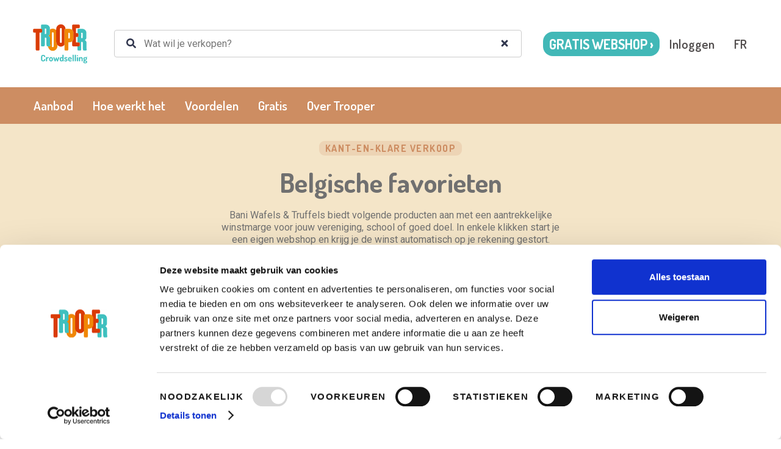

--- FILE ---
content_type: text/html
request_url: https://www.trooper.be/nl/webshop/aanbod/belgische-favorieten?crowdselling-wordt-trooper
body_size: 21504
content:
<!DOCTYPE html><!-- Last Published: Tue Jan 13 2026 12:57:57 GMT+0000 (Coordinated Universal Time) --><html data-wf-domain="trooper.crowdselling.eu" data-wf-page="652e6a66abee3e6c03ab734f" data-wf-site="5f3254f871be6f2835d7baba" lang="nl" data-wf-collection="652e6a66abee3e6c03ab725f" data-wf-item-slug="belgische-favorieten"><head><meta charset="utf-8"/><title>Geld ophalen met Belgische favorieten | Trooper Webshops</title><meta content="Eenvoudig geld ophalen voor jouw vereniging of school met een online verkoop van Belgische favorieten, geleverd door Bani Wafels &amp; Truffels" name="description"/><meta content="Geld ophalen met Belgische favorieten | Trooper Webshops" property="og:title"/><meta content="Eenvoudig geld ophalen voor jouw vereniging of school met een online verkoop van Belgische favorieten, geleverd door Bani Wafels &amp; Truffels" property="og:description"/><meta content="https://cdn.prod.website-files.com/5f3254f99b460a99e43f2e38/5fa5bd220dd6129fbfac1718_bani-wafels-doos_o9gkfi.avif" property="og:image"/><meta content="Geld ophalen met Belgische favorieten | Trooper Webshops" property="twitter:title"/><meta content="Eenvoudig geld ophalen voor jouw vereniging of school met een online verkoop van Belgische favorieten, geleverd door Bani Wafels &amp; Truffels" property="twitter:description"/><meta content="https://cdn.prod.website-files.com/5f3254f99b460a99e43f2e38/5fa5bd220dd6129fbfac1718_bani-wafels-doos_o9gkfi.avif" property="twitter:image"/><meta property="og:type" content="website"/><meta content="summary_large_image" name="twitter:card"/><meta content="width=device-width, initial-scale=1" name="viewport"/><meta content="5JLoIgYRXVT80w4MOoLr8G1XZuDth4lQwp-TozESBTU" name="google-site-verification"/><link href="https://cdn.prod.website-files.com/5f3254f871be6f2835d7baba/css/crowdselling.webflow.shared.05c0351b0.min.css" rel="stylesheet" type="text/css" integrity="sha384-BcA1GwKouxFdAkQNudNtE4rfFxZ6+3qO1NrbILPcEZKmNlx5cydZJ0oloywTqVJJ" crossorigin="anonymous"/><link href="https://fonts.googleapis.com" rel="preconnect"/><link href="https://fonts.gstatic.com" rel="preconnect" crossorigin="anonymous"/><script src="https://ajax.googleapis.com/ajax/libs/webfont/1.6.26/webfont.js" type="text/javascript"></script><script type="text/javascript">WebFont.load({  google: {    families: ["Roboto:regular,500,700","Dosis:regular,600,700"]  }});</script><script type="text/javascript">!function(o,c){var n=c.documentElement,t=" w-mod-";n.className+=t+"js",("ontouchstart"in o||o.DocumentTouch&&c instanceof DocumentTouch)&&(n.className+=t+"touch")}(window,document);</script><link href="https://cdn.prod.website-files.com/5f3254f871be6f2835d7baba/652d013e1dd602085d9c2f7d_64b7e2595c060d5769adeda1_Favicon.png" rel="shortcut icon" type="image/x-icon"/><link href="https://cdn.prod.website-files.com/5f3254f871be6f2835d7baba/652d0142bbb8f5565604830c_64b7e25f8766b106f69cb5e9_Webclip.png" rel="apple-touch-icon"/><link href="https://trooper.be/nl/webshop/aanbod/belgische-favorieten" rel="canonical"/><!-- Google Tag Manager -->
<script>(function(w,d,s,l,i){w[l]=w[l]||[];w[l].push({'gtm.start':
new Date().getTime(),event:'gtm.js'});var f=d.getElementsByTagName(s)[0],
j=d.createElement(s),dl=l!='dataLayer'?'&l='+l:'';j.async=true;j.src=
'https://www.googletagmanager.com/gtm.js?id='+i+dl;f.parentNode.insertBefore(j,f);
})(window,document,'script','dataLayer','GTM-WM5R2RP');</script>
<!-- End Google Tag Manager -->

<style>
  .w-webflow-badge { display: none !important }
  .nav-bar.scrolled {
  	background: #fff;
    transition: all 0.5s ease;
  }
  
  .nav-bar.scrolled .login-link,
  .nav-bar.scrolled .sub-navigation { display: none; }
  
  .nav-bar.scrolled .brand,
  .nav-bar.scrolled .nav-link {
    color: rgb(48, 54, 77);
  }
  
  .nav-bar.scrolled .navbar-button {
    background: rgb(92, 113, 217);
    color: #fff;
  }
  
  .nav-bar.scrolled .menu-icon-line-bottom,
  .nav-bar.scrolled .menu-icon-line-middle,
  .nav-bar.scrolled .menu-icon-line-top {
    background: rgb(48, 54, 77);
  }
  
  [data-wf-page="5f3254f99b460a127f3f2e5d"] .nav-bar .navbar-button { visibility: hidden; }
  [data-wf-page="5f3254f99b460a127f3f2e5d"] .nav-bar.scrolled .navbar-button { visibility: visible; }
  
  .changelog-label {
      background-color: #f1f1f1;
      border-radius: 4px;
      color: #666;
      display: inline-block;
      font-size: 11px;
      font-weight: 600;
      line-height: normal;
      margin-right: 8px;
      padding: 4px 8px;
      text-transform: uppercase;
  }
  
  .changelog-label.Nieuw {
    background-color: #1bb142;
    color: white;
  }
  
  .changelog-label.Verbetering {
    background-color: #ffa700;
    color: white;
  }
  
  .changelog-label.Aankondiging {
    background-color: #6b6cf3;
    color: white;
  }
  
  .changelog-label.Fix {
    background-color: #f3322f;
    color: white;
  }
  
  @media (min-width: 768px) {
    .masonry {
      columns: 3;
      column-gap: 2rem;
    }
  }

  .masonry .w-dyn-item {
    margin-bottom: 2rem;
    break-inside: avoid;
  }
  
  [data-is-white="true"] {
    background: #fff !important;
    color: #6A6666 !important;
  }
</style>
<script type="text/javascript">
function getCloudinaryUrl(imageUrl, params = ['f_auto', 'fl_lossy', 'q_auto:good']) {
  const regex = new RegExp(`https?://res.cloudinary.com/crowdselling/image/upload/(.*)`);
  if (regex.test(imageUrl)) {
    const publicId = imageUrl.match(regex)[1];
    return `https://res.cloudinary.com/crowdselling/image/upload/${params.join(',')}/${publicId}`;
  }

  return `https://res.cloudinary.com/crowdselling/image/fetch/${params.join(',')}/${imageUrl}`;
}

function loadCloudinaryImages() {
  const images = document.querySelectorAll('[data-cloudinary-src]');
  Array.from(images).forEach((image) => {
    const source = image.getAttribute('data-cloudinary-src');
    const params = [].concat((image.getAttribute('data-extra-params') || '').split(','), ['f_auto', 'fl_lossy', 'q_auto:good']);

    if (source.indexOf('https://fast.wistia.com/embed/medias/') >= 0) {
      const div = document.createElement('div');
      const wistiaId = source.match(/medias\/(.+?)\.jsonp/)[1];

      const script1 = document.createElement('script');
      script1.setAttribute('src', 'https://fast.wistia.com/embed/medias/' + wistiaId + '.jsonp');
      image.parentNode.appendChild(script1);

      const script2 = document.createElement('script');
      script2.setAttribute('src', 'https://fast.wistia.com/assets/external/E-v1.js');
      image.parentNode.appendChild(script2);

      div.insertAdjacentHTML('beforeend', '<div class="wistia_responsive_padding" style="padding:66.67% 0 0 0;position:relative;"><div class="wistia_responsive_wrapper" style="height:100%;left:0;position:absolute;top:0;width:100%;"><div class="wistia_embed wistia_async_' + wistiaId + ' videoFoam=true" style="height:100%;position:relative;width:100%"><div class="wistia_swatch" style="height:100%;left:0;opacity:0;overflow:hidden;position:absolute;top:0;transition:opacity 200ms;width:100%;"><img src="https://fast.wistia.com/embed/medias/' + wistiaId + '/swatch" style="filter:blur(5px);height:100%;object-fit:contain;width:100%;" alt="" aria-hidden="true" onload="this.parentNode.style.opacity=1;" /></div></div></div></div>');
      image.parentNode.replaceChild(div, image);
    } else {
      image.setAttribute('loading', 'lazy');
      image.setAttribute('src', getCloudinaryUrl(source, params));
    }
  });
}

document.addEventListener("DOMContentLoaded", () => {
  /* Site-wide navbar change on scroll */
  var nav = document.querySelector('.nav-bar');
  window.onscroll = function () { 
    "use strict";
    if (nav) {
      if (document.body.scrollTop >= 50 || document.documentElement.scrollTop >= 50) {
        nav.classList.add("scrolled");
      } 
      else {
        nav.classList.remove("scrolled");
      }
    }
  };
  
  loadCloudinaryImages();
  
  // Display prices
  $('.js-subtract').each(function(){
	const numbers = $(this).attr('data-numbers').split(',')
	$(this).text(Math.round((numbers[0]-numbers[1])*100)/100);
  });
  
  $('.format-price').each(function(){ $(this).text('€ ' + $(this).text().replace('.',',')) });
  
  // Chat buttons
  $('.js-open-chat').click(function() {
    Intercom("showNewMessage")
  });
  
  var reviewsDiv = document.getElementById('reviews');
  var dynListDiv = reviewsDiv && reviewsDiv.querySelector('.w-dyn-empty');

  if (dynListDiv && dynListDiv.innerHTML) {
    reviewsDiv.style.display = 'none';
  }
});
</script><script>
window.intercomSettings = window.intercomSettings || {};
window.intercomSettings.language_override = 'nl';
</script>
<link rel="stylesheet" href="https://cdn.jsdelivr.net/npm/glider-js@1/glider.min.css">
<script src="https://cdn.jsdelivr.net/npm/glider-js@1/glider.js" defer></script>
<style>
.articletemplate {
  min-width: 0;         /* prevents content from forcing column to grow */
  max-width: 100%;      /* ensures child elements (like .glider) don’t stretch out */
  overflow: hidden;     /* keeps large children from leaking out */
}
</style>
<!-- Finsweet Attributes for Reviews -->
<script async type="module"
src="https://cdn.jsdelivr.net/npm/@finsweet/attributes@2/attributes.js"
fs-list
></script>
<!-- Load more button for articles -->
<script>
  document.addEventListener('DOMContentLoaded', function () {
    const X = 9;
    const items = document.querySelectorAll('.js-load-more > .w-dyn-item');
    const button = document.getElementById('load-more-articles');

    if (items.length <= X) {
      button.style.display = 'none';
      return;
    }

    // Initially hide items after index X-1
    for (let i = X; i < items.length; i++) {
      items[i].style.display = 'none';
    }

    let expanded = false;

    button.addEventListener('click', function () {
      expanded = !expanded;

      for (let i = X; i < items.length; i++) {
        items[i].style.display = expanded ? '' : 'none';
      }

      button.textContent = expanded ? 'Minder artikels tonen' : 'Meer artikels tonen';
    });
  });
</script></head><body><div class="page-wrapper"><div data-collapse="medium" data-animation="default" data-duration="400" data-w-id="3e665832-e661-9678-7e97-efacb32f4091" data-easing="ease" data-easing2="ease" role="banner" class="nav-bar new-nav-bar w-nav"><div class="html-embed-6 w-embed w-script"><script>
// Prepend /nl-nl/ to all URLs
if (window.location.pathname.startsWith('/nl-nl')) {
  window.document.addEventListener('DOMContentLoaded', () => {
    window.document.querySelectorAll(`
        a[href^="/"]:not([href*="/nl-nl/"]):not([href*="/fr-be/"]):not([href*="/de-de/"]):not([href*="/demo"]),
        a[href*="crowdselling.eu"]:not([href*="/nl-nl/"]):not([href*="/fr-be/"]):not([href*="/de-de/"]):not([href*="/demo"])
    `).forEach((el) => {
      const [, domain, path] = el.href.match(/(.+?crowdselling.eu)?\/(.*)/);
      if (domain && domain.includes('admin.crowdselling.eu')) {
        const url = new URL(el.href);
        url.searchParams.set('lang', 'nl-nl');
        el.href = url;
      } else {
        el.href = `${domain}/nl-nl/${path}`;
      }
    });
  });
}
</script></div><div class="wrapper nav-bar-wrapper"><a href="/nl/webshop/" class="brand w-nav-brand"><img src="https://cdn.prod.website-files.com/5f3254f871be6f2835d7baba/65268a72493d3be8cd07b596_Trooper%20Verkoopacties%20Logo.svg" loading="lazy" alt="" class="logo"/></a><div class="search-bar w-embed w-script"><div style="position: relative;">
	<div id="crowdselling_search_widget"></div>
</div>
<script>
  if (!window.crowdsellingSearchOptions) { window.crowdsellingSearchOptions = {}; }
  if (!location.pathname.startsWith('/nl-nl/')) window.crowdsellingSearchOptions.searchInput = 'crowdselling_search_widget';
  
	if (/[?&]crowdselling-wordt-trooper/.test(location.search)) Intercom('trackEvent', 'comes-from-crowdselling');
</script></div><div class="navigation shrink no-padding-right"><div class="nav-right"><div class="w-layout-grid nav-buttons tablet-only"><a href="https://webshop.trooper.be" id="go-to-admin-header" class="button small caps w-button">gratis webshop ›</a></div><a id="login-header" href="https://webshop.trooper.be" class="nav-link login-link desktop-only">Inloggen</a><a id="login-header" href="/fr/webshop/ventes" class="nav-link login-link desktop-only">FR</a></div><div class="menu-button w-clearfix w-nav-button"><div class="menu-icon"><div class="menu-icon-line-top"></div><div class="menu-icon-line-middle"></div><div class="menu-icon-line-bottom"></div></div></div></div></div><div class="sub-navigation"><div class="wrapper"><nav role="navigation" class="sub-nav-menu w-nav-menu"><a href="/nl/webshop/aanbod" class="sub-nav-link-2 w-nav-link">Aanbod</a><a href="/nl/webshop/hoe-werkt-het" class="sub-nav-link-2 w-nav-link">Hoe werkt het</a><a href="/nl/webshop/verenigingen" class="sub-nav-link-2 w-nav-link">Voordelen</a><a href="/nl/webshop/gratis" class="sub-nav-link-2 w-nav-link">Gratis</a><a href="https://trooper.be/nl/over-trooper" class="sub-nav-link-2 w-nav-link">Over Trooper</a><a href="https://admin.crowdselling.eu" class="sub-nav-link-2 right mobile-only w-nav-link">Inloggen</a></nav></div></div></div><div class="section hero-v4"><div class="wrapper"><div class="w-layout-grid main-grid"><div id="w-node-e15834b8-8c6e-8c25-81ea-db3185711805-03ab734f" class="intro no-margin-bottom"><div class="title">kant-en-klare verkoop</div><h1>Belgische favorieten</h1><div class="w-embed"><p>Bani Wafels &amp; Truffels biedt volgende producten aan met een aantrekkelijke winstmarge voor jouw vereniging, school of goed doel. In enkele klikken start je een eigen webshop en krijg je de winst automatisch op je rekening gestort.</p></div><div data-w-id="a04473f0-dbb2-e394-22e9-7e00d355fd1f" style="opacity:0" class="inline-elements"><div class="w-embed"><a href="/demo?articlePackageId=5f2289a741a79ff6013fea16" class="button side-margins w-button">Bekijk een voorbeeld</a></div><div class="w-embed"><a href="https://webshop.trooper.be/new?articlePackageId=5f2289a741a79ff6013fea16" class="button white side-margins w-button">Start deze verkoop</a></div></div></div><div id="w-node-_5dc17e7c-a91e-7482-5b1d-8f10f4affb73-03ab734f"><a id="about-snippet" href="#delivery-info" class="featured-card w-inline-block"><div class="featured-card-text w-condition-invisible">Bekijk de levervoorwaarden 👇</div><div class="featured-card-flex"><div class="review-stars"><img src="https://cdn.prod.website-files.com/5f3254f871be6f2835d7baba/5f3254f99b460a44c03f30ab_star-filled-yellow.svg" alt="Star icon" class="review-v1-star"/><img src="https://cdn.prod.website-files.com/5f3254f871be6f2835d7baba/5f3254f99b460a44c03f30ab_star-filled-yellow.svg" alt="Star icon" class="review-v1-star"/><img src="https://cdn.prod.website-files.com/5f3254f871be6f2835d7baba/5f3254f99b460a44c03f30ab_star-filled-yellow.svg" alt="Star icon" class="review-v1-star"/><img src="https://cdn.prod.website-files.com/5f3254f871be6f2835d7baba/5f3254f99b460a44c03f30ab_star-filled-yellow.svg" alt="Star icon" class="review-v1-star"/><img src="https://cdn.prod.website-files.com/5f3254f871be6f2835d7baba/5f3254f99b460a44c03f30ab_star-filled-yellow.svg" alt="Star icon" class="review-v1-star"/></div><div class="flex-child-align-center w-condition-invisible w-embed">&nbsp; (1 recensie)</div><div class="flex-child-align-center w-embed">&nbsp; (102 recensies)</div></div><div class="featured-card-flex"><div class="margin-right-10">🚚</div><div class="w-embed">Levertijd: max. 8 kalenderdagen</div></div><div class="featured-card-flex"><div class="margin-right-10">📦</div><div>Gratis levering vanaf 250 stuks</div></div></a></div><div id="w-node-_556b1529-5078-10f9-f010-ab80ec04cf9c-03ab734f" class="w-condition-invisible"><a id="about-snippet" href="#delivery-info" class="featured-card w-inline-block"><div class="featured-card-text">✨ Dit is een exclusieve verkoop voor Trooper, met extra hoge marges én gratis levering</div></a></div></div></div></div><div class="section no-padding"><div class="wrapper"><div class="breadcrumbs"><a data-w-id="c05056ef-dacb-b7d2-9713-091368ec7764" href="/" class="home-button w-inline-block"><div class="home-button-text">Home</div></a><div class="breadcrumbs-arrow"></div><a href="/nl/webshop/aanbod">Aanbod</a><div class="breadcrumbs-arrow"></div><a href="/nl/webshop/partners/bani">Bani Wafels &amp; Truffels</a><div class="breadcrumbs-arrow"></div><div>Belgische favorieten</div></div></div></div><div fs-list-instance="articletemplates" class="section"><div class="wrapper"><div class="intro margin-bottom"><div class="title">je eigen webshop in 5 minuten</div><h2 data-w-id="828e04e2-ef8d-76fc-fcc0-c65040306246" style="opacity:0">Artikels in deze verkoop</h2><div class="w-richtext"><p>Bani geeft het beste van zichzelf in de favoriete truffel- &amp; wafelverkoop van België. Ambachtelijk, puur Belgisch &amp; niet in de winkel te koop.</p></div></div><div class="w-dyn-list"><div fs-list-loadcount="12" fs-list-element="list" fs-list-load="more" role="list" class="articletemplates js-load-more w-dyn-items"><div role="listitem" class="articletemplate w-dyn-item"><div class="w-embed w-script"><!-- Fallback single image -->
<div id="articletemplate-vanillewafels-700g-qxvmhk2jm9j" style="text-align: center;"><img data-cloudinary-src="http://res.cloudinary.com/crowdselling/image/upload/v1739887998/partners/5f2abd3ffbcec8004619c617/e0gcbgtk18yydsy1ujst.png" data-extra-params="w_300,c_pad,b_white,ar_4:3" alt="Vanillewafels 700g" /></div>

<!-- Full image slider -->
<div class="glider-container">
  <div class="glider" id="imageSlider-vanillewafels-700g-qxvmhk2jm9j"></div>
</div>
<div id="dots-vanillewafels-700g-qxvmhk2jm9j"></div>

<script>
	(function() {
    const urls = `http://res.cloudinary.com/crowdselling/image/upload/v1739887998/partners/5f2abd3ffbcec8004619c617/e0gcbgtk18yydsy1ujst.png
http://res.cloudinary.com/crowdselling/image/upload/v1739887998/partners/5f2abd3ffbcec8004619c617/y14x0if7ujaltvklocrk.jpg`.split('\n').map((u) => u.trim()).filter(Boolean);
    if (urls.length <= 1) return;

		window.addEventListener('load', function() {
    	const slider = document.getElementById('imageSlider-vanillewafels-700g-qxvmhk2jm9j');
      urls.forEach(url => {
        const img = document.createElement('img');
        img.src = getCloudinaryUrl(url,['w_300','c_pad','b_white','ar_4:3','f_auto','fl_lossy','q_auto:good']);
        img.style.width = '100%';
        img.style.height = 'auto';
        slider.appendChild(img);
      });

      const glider = new Glider(slider, {
        slidesToShow: 1,
        dots: '#dots-vanillewafels-700g-qxvmhk2jm9j',
        draggable: true,
      });

      const singleImage = document.getElementById('articletemplate-vanillewafels-700g-qxvmhk2jm9j');
      if (singleImage) singleImage.remove();
    })
   })();
</script></div><div class="post-card-info"><div class="w-embed"><div style="display: grid; grid-template-columns: 60% 40%; text-align: left; column-gap: 10px; margin-bottom: 10px;">
	<span style="text-align: right"><span class="title" style="margin-bottom: 6px;">Aankoopprijs</span></span>
  <span class="format-price">3.95</span>
	<span style="text-align: right"><span class="title" style="margin-bottom: 6px;">Verkoopprijs</span></span>
  <span class="format-price" style="margin-right: 20px">7.5</span>
  <span style="text-align: right"><span class="title" style="margin-bottom: 6px; background: #daf3d1; color: #3aa240;">Winst</span></span>
  <span class="js-subtract format-price" data-numbers="7.5,3.95"></span>
</div></div><h3 class="heading-5">Vanillewafels 700g</h3><div class="rich-text-block shrinkable w-richtext"><p>Zachte ambachtelijke vanillewafels, boordevol smaak. Een icoon van Bani.</p></div></div></div><div role="listitem" class="articletemplate w-dyn-item"><div class="w-embed w-script"><!-- Fallback single image -->
<div id="articletemplate-vanillewafels-met-chocolade-700g-0268nsb1afmb" style="text-align: center;"><img data-cloudinary-src="https://res.cloudinary.com/crowdselling/image/upload/v1733747473/partners/5f2abd3ffbcec8004619c617/wafels_chocolade_BANI2.jpg" data-extra-params="w_300,c_pad,b_white,ar_4:3" alt="Vanillewafels met Chocolade 700g" /></div>

<!-- Full image slider -->
<div class="glider-container">
  <div class="glider" id="imageSlider-vanillewafels-met-chocolade-700g-0268nsb1afmb"></div>
</div>
<div id="dots-vanillewafels-met-chocolade-700g-0268nsb1afmb"></div>

<script>
	(function() {
    const urls = `https://res.cloudinary.com/crowdselling/image/upload/v1733747473/partners/5f2abd3ffbcec8004619c617/wafels_chocolade_BANI2.jpg
https://res.cloudinary.com/crowdselling/image/upload/v1733747475/partners/5f2abd3ffbcec8004619c617/Wafels-met-chocoladesmaak-e1556053293567.jpg`.split('\n').map((u) => u.trim()).filter(Boolean);
    if (urls.length <= 1) return;

		window.addEventListener('load', function() {
    	const slider = document.getElementById('imageSlider-vanillewafels-met-chocolade-700g-0268nsb1afmb');
      urls.forEach(url => {
        const img = document.createElement('img');
        img.src = getCloudinaryUrl(url,['w_300','c_pad','b_white','ar_4:3','f_auto','fl_lossy','q_auto:good']);
        img.style.width = '100%';
        img.style.height = 'auto';
        slider.appendChild(img);
      });

      const glider = new Glider(slider, {
        slidesToShow: 1,
        dots: '#dots-vanillewafels-met-chocolade-700g-0268nsb1afmb',
        draggable: true,
      });

      const singleImage = document.getElementById('articletemplate-vanillewafels-met-chocolade-700g-0268nsb1afmb');
      if (singleImage) singleImage.remove();
    })
   })();
</script></div><div class="post-card-info"><div class="w-embed"><div style="display: grid; grid-template-columns: 60% 40%; text-align: left; column-gap: 10px; margin-bottom: 10px;">
	<span style="text-align: right"><span class="title" style="margin-bottom: 6px;">Aankoopprijs</span></span>
  <span class="format-price">4.29</span>
	<span style="text-align: right"><span class="title" style="margin-bottom: 6px;">Verkoopprijs</span></span>
  <span class="format-price" style="margin-right: 20px">7.5</span>
  <span style="text-align: right"><span class="title" style="margin-bottom: 6px; background: #daf3d1; color: #3aa240;">Winst</span></span>
  <span class="js-subtract format-price" data-numbers="7.5,4.29"></span>
</div></div><h3 class="heading-5">Vanillewafels met Chocolade 700g</h3><div class="rich-text-block shrinkable w-richtext"><p>Een hemels laagje chocolade over de zachte vanillewafels kan alleen maar als een geslaagd huwelijk beschouwd worden.</p></div></div></div><div role="listitem" class="articletemplate w-dyn-item"><div class="w-embed w-script"><!-- Fallback single image -->
<div id="articletemplate-snoepzak-zoet-300g-obvlnbqnmq8" style="text-align: center;"><img data-cloudinary-src="http://res.cloudinary.com/crowdselling/image/upload/v1761672596/partners/5f2abd3ffbcec8004619c617/odzetecbzbd0uxh0psz7.jpg" data-extra-params="w_300,c_pad,b_white,ar_4:3" alt="Snoepzak zoet 300g" /></div>

<!-- Full image slider -->
<div class="glider-container">
  <div class="glider" id="imageSlider-snoepzak-zoet-300g-obvlnbqnmq8"></div>
</div>
<div id="dots-snoepzak-zoet-300g-obvlnbqnmq8"></div>

<script>
	(function() {
    const urls = `http://res.cloudinary.com/crowdselling/image/upload/v1761672596/partners/5f2abd3ffbcec8004619c617/odzetecbzbd0uxh0psz7.jpg`.split('\n').map((u) => u.trim()).filter(Boolean);
    if (urls.length <= 1) return;

		window.addEventListener('load', function() {
    	const slider = document.getElementById('imageSlider-snoepzak-zoet-300g-obvlnbqnmq8');
      urls.forEach(url => {
        const img = document.createElement('img');
        img.src = getCloudinaryUrl(url,['w_300','c_pad','b_white','ar_4:3','f_auto','fl_lossy','q_auto:good']);
        img.style.width = '100%';
        img.style.height = 'auto';
        slider.appendChild(img);
      });

      const glider = new Glider(slider, {
        slidesToShow: 1,
        dots: '#dots-snoepzak-zoet-300g-obvlnbqnmq8',
        draggable: true,
      });

      const singleImage = document.getElementById('articletemplate-snoepzak-zoet-300g-obvlnbqnmq8');
      if (singleImage) singleImage.remove();
    })
   })();
</script></div><div class="post-card-info"><div class="w-embed"><div style="display: grid; grid-template-columns: 60% 40%; text-align: left; column-gap: 10px; margin-bottom: 10px;">
	<span style="text-align: right"><span class="title" style="margin-bottom: 6px;">Aankoopprijs</span></span>
  <span class="format-price">3.46</span>
	<span style="text-align: right"><span class="title" style="margin-bottom: 6px;">Verkoopprijs</span></span>
  <span class="format-price" style="margin-right: 20px">6.5</span>
  <span style="text-align: right"><span class="title" style="margin-bottom: 6px; background: #daf3d1; color: #3aa240;">Winst</span></span>
  <span class="js-subtract format-price" data-numbers="6.5,3.46"></span>
</div></div><h3 class="heading-5">Snoepzak zoet 300g</h3><div class="rich-text-block shrinkable w-richtext"><p>Ontdek <strong>onze snoepzakken met zuur of zoet snoep.</strong> Kwaliteit staat bij Bani steeds voorop: we garanderen dat elke snoepzak is gevuld met <strong>alleen het beste snoep</strong>, een mix met onder andere de bekende <strong>Haribo, Lutti &amp; Geldhof</strong>. </p></div></div></div><div role="listitem" class="articletemplate w-dyn-item"><div class="w-embed w-script"><!-- Fallback single image -->
<div id="articletemplate-snoepzak-zuur-300g-uwr4o91afq" style="text-align: center;"><img data-cloudinary-src="http://res.cloudinary.com/crowdselling/image/upload/v1756725496/partners/5f2abd3ffbcec8004619c617/t6rla7n31pqwilr0vhoq.jpg" data-extra-params="w_300,c_pad,b_white,ar_4:3" alt="Snoepzak zuur 300g" /></div>

<!-- Full image slider -->
<div class="glider-container">
  <div class="glider" id="imageSlider-snoepzak-zuur-300g-uwr4o91afq"></div>
</div>
<div id="dots-snoepzak-zuur-300g-uwr4o91afq"></div>

<script>
	(function() {
    const urls = `http://res.cloudinary.com/crowdselling/image/upload/v1756725496/partners/5f2abd3ffbcec8004619c617/t6rla7n31pqwilr0vhoq.jpg`.split('\n').map((u) => u.trim()).filter(Boolean);
    if (urls.length <= 1) return;

		window.addEventListener('load', function() {
    	const slider = document.getElementById('imageSlider-snoepzak-zuur-300g-uwr4o91afq');
      urls.forEach(url => {
        const img = document.createElement('img');
        img.src = getCloudinaryUrl(url,['w_300','c_pad','b_white','ar_4:3','f_auto','fl_lossy','q_auto:good']);
        img.style.width = '100%';
        img.style.height = 'auto';
        slider.appendChild(img);
      });

      const glider = new Glider(slider, {
        slidesToShow: 1,
        dots: '#dots-snoepzak-zuur-300g-uwr4o91afq',
        draggable: true,
      });

      const singleImage = document.getElementById('articletemplate-snoepzak-zuur-300g-uwr4o91afq');
      if (singleImage) singleImage.remove();
    })
   })();
</script></div><div class="post-card-info"><div class="w-embed"><div style="display: grid; grid-template-columns: 60% 40%; text-align: left; column-gap: 10px; margin-bottom: 10px;">
	<span style="text-align: right"><span class="title" style="margin-bottom: 6px;">Aankoopprijs</span></span>
  <span class="format-price">3.46</span>
	<span style="text-align: right"><span class="title" style="margin-bottom: 6px;">Verkoopprijs</span></span>
  <span class="format-price" style="margin-right: 20px">6.5</span>
  <span style="text-align: right"><span class="title" style="margin-bottom: 6px; background: #daf3d1; color: #3aa240;">Winst</span></span>
  <span class="js-subtract format-price" data-numbers="6.5,3.46"></span>
</div></div><h3 class="heading-5">Snoepzak zuur 300g</h3><div class="rich-text-block shrinkable w-richtext"><p>Ontdek <strong>onze snoepzakken met zuur of zoet snoep.</strong> Kwaliteit staat bij Bani steeds voorop: we garanderen dat elke snoepzak is gevuld met <strong>alleen het beste snoep</strong>, een mix met onder andere de bekende <strong>Haribo, Lutti &amp; Geldhof</strong>. </p></div></div></div><div role="listitem" class="articletemplate w-dyn-item"><div class="w-embed w-script"><!-- Fallback single image -->
<div id="articletemplate-speculoos-truffels-175g-on78g0mpk4" style="text-align: center;"><img data-cloudinary-src="http://res.cloudinary.com/crowdselling/image/upload/v1756710848/partners/5f2abd3ffbcec8004619c617/frpdwllwmkwr533gylzz.avif" data-extra-params="w_300,c_pad,b_white,ar_4:3" alt="Speculoos truffels 175g" /></div>

<!-- Full image slider -->
<div class="glider-container">
  <div class="glider" id="imageSlider-speculoos-truffels-175g-on78g0mpk4"></div>
</div>
<div id="dots-speculoos-truffels-175g-on78g0mpk4"></div>

<script>
	(function() {
    const urls = `http://res.cloudinary.com/crowdselling/image/upload/v1756710848/partners/5f2abd3ffbcec8004619c617/frpdwllwmkwr533gylzz.avif
http://res.cloudinary.com/crowdselling/image/upload/v1756710848/partners/5f2abd3ffbcec8004619c617/faxlnpo4vzgmyd1t6qac.avif`.split('\n').map((u) => u.trim()).filter(Boolean);
    if (urls.length <= 1) return;

		window.addEventListener('load', function() {
    	const slider = document.getElementById('imageSlider-speculoos-truffels-175g-on78g0mpk4');
      urls.forEach(url => {
        const img = document.createElement('img');
        img.src = getCloudinaryUrl(url,['w_300','c_pad','b_white','ar_4:3','f_auto','fl_lossy','q_auto:good']);
        img.style.width = '100%';
        img.style.height = 'auto';
        slider.appendChild(img);
      });

      const glider = new Glider(slider, {
        slidesToShow: 1,
        dots: '#dots-speculoos-truffels-175g-on78g0mpk4',
        draggable: true,
      });

      const singleImage = document.getElementById('articletemplate-speculoos-truffels-175g-on78g0mpk4');
      if (singleImage) singleImage.remove();
    })
   })();
</script></div><div class="post-card-info"><div class="w-embed"><div style="display: grid; grid-template-columns: 60% 40%; text-align: left; column-gap: 10px; margin-bottom: 10px;">
	<span style="text-align: right"><span class="title" style="margin-bottom: 6px;">Aankoopprijs</span></span>
  <span class="format-price">3.86</span>
	<span style="text-align: right"><span class="title" style="margin-bottom: 6px;">Verkoopprijs</span></span>
  <span class="format-price" style="margin-right: 20px">7</span>
  <span style="text-align: right"><span class="title" style="margin-bottom: 6px; background: #daf3d1; color: #3aa240;">Winst</span></span>
  <span class="js-subtract format-price" data-numbers="7,3.86"></span>
</div></div><h3 class="heading-5">Speculoos truffels 175g</h3><div class="rich-text-block shrinkable w-richtext"><p>Onze Speculoos Truffels brengen de rijke smaken van België samen in één heerlijke traktatie. In elke truffel vind je romige chocolade, gemaakt met aandacht, en een krokant laagje van authentieke Belgische speculoos voor een subtiele kruidige toets. Deze eenvoudige combinatie zorgt voor een prettige balans van zacht en knapperig, perfect als tussendoortje of als een fijne afsluiter van de dag. Bovendien is elke truffel een eerbetoon aan de Belgische snoeppassie en traditie, waarbij zorg en eenvoud de hoofdrol spelen in puur genieten.</p></div></div></div><div role="listitem" class="articletemplate w-dyn-item"><div class="w-embed w-script"><!-- Fallback single image -->
<div id="articletemplate-schilfertruffels-chocolade-vulling-250g-zsw4mpmv0eb" style="text-align: center;"><img data-cloudinary-src="https://res.cloudinary.com/crowdselling/image/upload/v1599223130/partners/baniwafels/Schilfertruffels_chocolade_vulling_500g_rhbtzh.jpg" data-extra-params="w_300,c_pad,b_white,ar_4:3" alt="Schilfertruffels chocolade vulling 250g" /></div>

<!-- Full image slider -->
<div class="glider-container">
  <div class="glider" id="imageSlider-schilfertruffels-chocolade-vulling-250g-zsw4mpmv0eb"></div>
</div>
<div id="dots-schilfertruffels-chocolade-vulling-250g-zsw4mpmv0eb"></div>

<script>
	(function() {
    const urls = `https://res.cloudinary.com/crowdselling/image/upload/v1599223130/partners/baniwafels/Schilfertruffels_chocolade_vulling_500g_rhbtzh.jpg
http://res.cloudinary.com/crowdselling/image/upload/v1731486610/partners/5f2abd3ffbcec8004619c617/gy08bhmdnoxdid8qwa3d.jpg`.split('\n').map((u) => u.trim()).filter(Boolean);
    if (urls.length <= 1) return;

		window.addEventListener('load', function() {
    	const slider = document.getElementById('imageSlider-schilfertruffels-chocolade-vulling-250g-zsw4mpmv0eb');
      urls.forEach(url => {
        const img = document.createElement('img');
        img.src = getCloudinaryUrl(url,['w_300','c_pad','b_white','ar_4:3','f_auto','fl_lossy','q_auto:good']);
        img.style.width = '100%';
        img.style.height = 'auto';
        slider.appendChild(img);
      });

      const glider = new Glider(slider, {
        slidesToShow: 1,
        dots: '#dots-schilfertruffels-chocolade-vulling-250g-zsw4mpmv0eb',
        draggable: true,
      });

      const singleImage = document.getElementById('articletemplate-schilfertruffels-chocolade-vulling-250g-zsw4mpmv0eb');
      if (singleImage) singleImage.remove();
    })
   })();
</script></div><div class="post-card-info"><div class="w-embed"><div style="display: grid; grid-template-columns: 60% 40%; text-align: left; column-gap: 10px; margin-bottom: 10px;">
	<span style="text-align: right"><span class="title" style="margin-bottom: 6px;">Aankoopprijs</span></span>
  <span class="format-price">4.59</span>
	<span style="text-align: right"><span class="title" style="margin-bottom: 6px;">Verkoopprijs</span></span>
  <span class="format-price" style="margin-right: 20px">8</span>
  <span style="text-align: right"><span class="title" style="margin-bottom: 6px; background: #daf3d1; color: #3aa240;">Winst</span></span>
  <span class="js-subtract format-price" data-numbers="8,4.59"></span>
</div></div><h3 class="heading-5">Schilfertruffels chocolade vulling 250g</h3><div class="rich-text-block shrinkable w-richtext"><p>Een heerlijke premium Belgische truffel met smeuïge melkchocolade vulling en een knapperige korst van chocoladevlokken.</p></div></div></div><div role="listitem" class="articletemplate w-dyn-item"><div class="w-embed w-script"><!-- Fallback single image -->
<div id="articletemplate-cacaotruffels-chocolade-vulling-250g-d1iovq5hb75" style="text-align: center;"><img data-cloudinary-src="http://res.cloudinary.com/crowdselling/image/upload/v1763630269/partners/5f2abd3ffbcec8004619c617/v2ep6f5zfe7reai8jcel.jpg" data-extra-params="w_300,c_pad,b_white,ar_4:3" alt="Cacaotruffels chocolade vulling 250g" /></div>

<!-- Full image slider -->
<div class="glider-container">
  <div class="glider" id="imageSlider-cacaotruffels-chocolade-vulling-250g-d1iovq5hb75"></div>
</div>
<div id="dots-cacaotruffels-chocolade-vulling-250g-d1iovq5hb75"></div>

<script>
	(function() {
    const urls = `http://res.cloudinary.com/crowdselling/image/upload/v1763630269/partners/5f2abd3ffbcec8004619c617/v2ep6f5zfe7reai8jcel.jpg
http://res.cloudinary.com/crowdselling/image/upload/v1763630269/partners/5f2abd3ffbcec8004619c617/lpklnknm1lt6ctacw5ig.jpg`.split('\n').map((u) => u.trim()).filter(Boolean);
    if (urls.length <= 1) return;

		window.addEventListener('load', function() {
    	const slider = document.getElementById('imageSlider-cacaotruffels-chocolade-vulling-250g-d1iovq5hb75');
      urls.forEach(url => {
        const img = document.createElement('img');
        img.src = getCloudinaryUrl(url,['w_300','c_pad','b_white','ar_4:3','f_auto','fl_lossy','q_auto:good']);
        img.style.width = '100%';
        img.style.height = 'auto';
        slider.appendChild(img);
      });

      const glider = new Glider(slider, {
        slidesToShow: 1,
        dots: '#dots-cacaotruffels-chocolade-vulling-250g-d1iovq5hb75',
        draggable: true,
      });

      const singleImage = document.getElementById('articletemplate-cacaotruffels-chocolade-vulling-250g-d1iovq5hb75');
      if (singleImage) singleImage.remove();
    })
   })();
</script></div><div class="post-card-info"><div class="w-embed"><div style="display: grid; grid-template-columns: 60% 40%; text-align: left; column-gap: 10px; margin-bottom: 10px;">
	<span style="text-align: right"><span class="title" style="margin-bottom: 6px;">Aankoopprijs</span></span>
  <span class="format-price">4.47</span>
	<span style="text-align: right"><span class="title" style="margin-bottom: 6px;">Verkoopprijs</span></span>
  <span class="format-price" style="margin-right: 20px">7.5</span>
  <span style="text-align: right"><span class="title" style="margin-bottom: 6px; background: #daf3d1; color: #3aa240;">Winst</span></span>
  <span class="js-subtract format-price" data-numbers="7.5,4.47"></span>
</div></div><h3 class="heading-5">Cacaotruffels chocolade vulling 250g</h3><div class="rich-text-block shrinkable w-richtext"><p>Een heerlijke premium Belgische truffel met smeuïge melkchocolade vulling en een knapperige korst cacaopoeder.</p></div></div></div><div role="listitem" class="articletemplate w-dyn-item"><div class="w-embed w-script"><!-- Fallback single image -->
<div id="articletemplate-rocher-truffels-175g-mfu6hsjh1r8" style="text-align: center;"><img data-cloudinary-src="http://res.cloudinary.com/crowdselling/image/upload/v1629185414/partners/5f2abd3ffbcec8004619c617/Bani%20Rocher%20Truffels-842919535454137.jpg" data-extra-params="w_300,c_pad,b_white,ar_4:3" alt="Rocher truffels 175g" /></div>

<!-- Full image slider -->
<div class="glider-container">
  <div class="glider" id="imageSlider-rocher-truffels-175g-mfu6hsjh1r8"></div>
</div>
<div id="dots-rocher-truffels-175g-mfu6hsjh1r8"></div>

<script>
	(function() {
    const urls = `http://res.cloudinary.com/crowdselling/image/upload/v1629185414/partners/5f2abd3ffbcec8004619c617/Bani%20Rocher%20Truffels-842919535454137.jpg
https://res.cloudinary.com/crowdselling/image/upload/v1733748676/partners/5f2abd3ffbcec8004619c617/Rocher-Truffels-200g-web.jpg`.split('\n').map((u) => u.trim()).filter(Boolean);
    if (urls.length <= 1) return;

		window.addEventListener('load', function() {
    	const slider = document.getElementById('imageSlider-rocher-truffels-175g-mfu6hsjh1r8');
      urls.forEach(url => {
        const img = document.createElement('img');
        img.src = getCloudinaryUrl(url,['w_300','c_pad','b_white','ar_4:3','f_auto','fl_lossy','q_auto:good']);
        img.style.width = '100%';
        img.style.height = 'auto';
        slider.appendChild(img);
      });

      const glider = new Glider(slider, {
        slidesToShow: 1,
        dots: '#dots-rocher-truffels-175g-mfu6hsjh1r8',
        draggable: true,
      });

      const singleImage = document.getElementById('articletemplate-rocher-truffels-175g-mfu6hsjh1r8');
      if (singleImage) singleImage.remove();
    })
   })();
</script></div><div class="post-card-info"><div class="w-embed"><div style="display: grid; grid-template-columns: 60% 40%; text-align: left; column-gap: 10px; margin-bottom: 10px;">
	<span style="text-align: right"><span class="title" style="margin-bottom: 6px;">Aankoopprijs</span></span>
  <span class="format-price">3.86</span>
	<span style="text-align: right"><span class="title" style="margin-bottom: 6px;">Verkoopprijs</span></span>
  <span class="format-price" style="margin-right: 20px">7</span>
  <span style="text-align: right"><span class="title" style="margin-bottom: 6px; background: #daf3d1; color: #3aa240;">Winst</span></span>
  <span class="js-subtract format-price" data-numbers="7,3.86"></span>
</div></div><h3 class="heading-5">Rocher truffels 175g</h3><div class="rich-text-block shrinkable w-richtext"><p>Een sensationele beleving op vlak van smaak en textuur. Bresilienne nootjes vormen een krokant korstje rond onze geliefde smeuïge chocolade truffel.</p></div></div></div><div role="listitem" class="articletemplate w-dyn-item"><div class="w-embed w-script"><!-- Fallback single image -->
<div id="articletemplate-witte-truffels-200g-fto5425sx8s" style="text-align: center;"><img data-cloudinary-src="http://res.cloudinary.com/crowdselling/image/upload/v1629185506/partners/5f2abd3ffbcec8004619c617/truffels_wit-BANI-9192902086899422.jpg" data-extra-params="w_300,c_pad,b_white,ar_4:3" alt="Witte truffels 200g" /></div>

<!-- Full image slider -->
<div class="glider-container">
  <div class="glider" id="imageSlider-witte-truffels-200g-fto5425sx8s"></div>
</div>
<div id="dots-witte-truffels-200g-fto5425sx8s"></div>

<script>
	(function() {
    const urls = `http://res.cloudinary.com/crowdselling/image/upload/v1629185506/partners/5f2abd3ffbcec8004619c617/truffels_wit-BANI-9192902086899422.jpg
https://res.cloudinary.com/crowdselling/image/upload/v1733748890/partners/5f2abd3ffbcec8004619c617/Bani-witte-chocoladetruffels-200g-ballotin.jpg`.split('\n').map((u) => u.trim()).filter(Boolean);
    if (urls.length <= 1) return;

		window.addEventListener('load', function() {
    	const slider = document.getElementById('imageSlider-witte-truffels-200g-fto5425sx8s');
      urls.forEach(url => {
        const img = document.createElement('img');
        img.src = getCloudinaryUrl(url,['w_300','c_pad','b_white','ar_4:3','f_auto','fl_lossy','q_auto:good']);
        img.style.width = '100%';
        img.style.height = 'auto';
        slider.appendChild(img);
      });

      const glider = new Glider(slider, {
        slidesToShow: 1,
        dots: '#dots-witte-truffels-200g-fto5425sx8s',
        draggable: true,
      });

      const singleImage = document.getElementById('articletemplate-witte-truffels-200g-fto5425sx8s');
      if (singleImage) singleImage.remove();
    })
   })();
</script></div><div class="post-card-info"><div class="w-embed"><div style="display: grid; grid-template-columns: 60% 40%; text-align: left; column-gap: 10px; margin-bottom: 10px;">
	<span style="text-align: right"><span class="title" style="margin-bottom: 6px;">Aankoopprijs</span></span>
  <span class="format-price">3.74</span>
	<span style="text-align: right"><span class="title" style="margin-bottom: 6px;">Verkoopprijs</span></span>
  <span class="format-price" style="margin-right: 20px">7</span>
  <span style="text-align: right"><span class="title" style="margin-bottom: 6px; background: #daf3d1; color: #3aa240;">Winst</span></span>
  <span class="js-subtract format-price" data-numbers="7,3.74"></span>
</div></div><h3 class="heading-5">Witte truffels 200g</h3><div class="rich-text-block shrinkable w-richtext"><p>Een heerlijke premium Belgische witte chocoladetruffel met een knapperige korst van chocoladevlokken.</p></div></div></div><div role="listitem" class="articletemplate w-dyn-item"><div class="w-embed w-script"><!-- Fallback single image -->
<div id="articletemplate-zeevruchten-250g-yyt60040phs" style="text-align: center;"><img data-cloudinary-src="http://res.cloudinary.com/crowdselling/image/upload/v1740065913/partners/5f2abd3ffbcec8004619c617/cspkdkmgckdaunjlmxd3.png" data-extra-params="w_300,c_pad,b_white,ar_4:3" alt="Zeevruchten 250g" /></div>

<!-- Full image slider -->
<div class="glider-container">
  <div class="glider" id="imageSlider-zeevruchten-250g-yyt60040phs"></div>
</div>
<div id="dots-zeevruchten-250g-yyt60040phs"></div>

<script>
	(function() {
    const urls = `http://res.cloudinary.com/crowdselling/image/upload/v1740065913/partners/5f2abd3ffbcec8004619c617/cspkdkmgckdaunjlmxd3.png
http://res.cloudinary.com/crowdselling/image/upload/v1740065914/partners/5f2abd3ffbcec8004619c617/bwozssntzm0oigkftelf.png`.split('\n').map((u) => u.trim()).filter(Boolean);
    if (urls.length <= 1) return;

		window.addEventListener('load', function() {
    	const slider = document.getElementById('imageSlider-zeevruchten-250g-yyt60040phs');
      urls.forEach(url => {
        const img = document.createElement('img');
        img.src = getCloudinaryUrl(url,['w_300','c_pad','b_white','ar_4:3','f_auto','fl_lossy','q_auto:good']);
        img.style.width = '100%';
        img.style.height = 'auto';
        slider.appendChild(img);
      });

      const glider = new Glider(slider, {
        slidesToShow: 1,
        dots: '#dots-zeevruchten-250g-yyt60040phs',
        draggable: true,
      });

      const singleImage = document.getElementById('articletemplate-zeevruchten-250g-yyt60040phs');
      if (singleImage) singleImage.remove();
    })
   })();
</script></div><div class="post-card-info"><div class="w-embed"><div style="display: grid; grid-template-columns: 60% 40%; text-align: left; column-gap: 10px; margin-bottom: 10px;">
	<span style="text-align: right"><span class="title" style="margin-bottom: 6px;">Aankoopprijs</span></span>
  <span class="format-price">3.88</span>
	<span style="text-align: right"><span class="title" style="margin-bottom: 6px;">Verkoopprijs</span></span>
  <span class="format-price" style="margin-right: 20px">7</span>
  <span style="text-align: right"><span class="title" style="margin-bottom: 6px; background: #daf3d1; color: #3aa240;">Winst</span></span>
  <span class="js-subtract format-price" data-numbers="7,3.88"></span>
</div></div><h3 class="heading-5">Zeevruchten 250g</h3><div class="rich-text-block shrinkable w-richtext"><p>Iconische Belgische chocolade zeevruchten van Bani</p></div></div></div><div role="listitem" class="articletemplate w-dyn-item"><div class="w-embed w-script"><!-- Fallback single image -->
<div id="articletemplate-assortimentsmix-800g-2tpzzr927c4" style="text-align: center;"><img data-cloudinary-src="https://res.cloudinary.com/crowdselling/image/upload/v1596096877/partners/baniwafels/assortiment_mix-BANI-1_bwzhov.jpg" data-extra-params="w_300,c_pad,b_white,ar_4:3" alt="Assortimentsmix 800g" /></div>

<!-- Full image slider -->
<div class="glider-container">
  <div class="glider" id="imageSlider-assortimentsmix-800g-2tpzzr927c4"></div>
</div>
<div id="dots-assortimentsmix-800g-2tpzzr927c4"></div>

<script>
	(function() {
    const urls = `https://res.cloudinary.com/crowdselling/image/upload/v1596096877/partners/baniwafels/assortiment_mix-BANI-1_bwzhov.jpg
https://res.cloudinary.com/crowdselling/image/upload/v1733748341/partners/5f2abd3ffbcec8004619c617/Assortimentmix-e1556053248322.jpg`.split('\n').map((u) => u.trim()).filter(Boolean);
    if (urls.length <= 1) return;

		window.addEventListener('load', function() {
    	const slider = document.getElementById('imageSlider-assortimentsmix-800g-2tpzzr927c4');
      urls.forEach(url => {
        const img = document.createElement('img');
        img.src = getCloudinaryUrl(url,['w_300','c_pad','b_white','ar_4:3','f_auto','fl_lossy','q_auto:good']);
        img.style.width = '100%';
        img.style.height = 'auto';
        slider.appendChild(img);
      });

      const glider = new Glider(slider, {
        slidesToShow: 1,
        dots: '#dots-assortimentsmix-800g-2tpzzr927c4',
        draggable: true,
      });

      const singleImage = document.getElementById('articletemplate-assortimentsmix-800g-2tpzzr927c4');
      if (singleImage) singleImage.remove();
    })
   })();
</script></div><div class="post-card-info"><div class="w-embed"><div style="display: grid; grid-template-columns: 60% 40%; text-align: left; column-gap: 10px; margin-bottom: 10px;">
	<span style="text-align: right"><span class="title" style="margin-bottom: 6px;">Aankoopprijs</span></span>
  <span class="format-price">6.28</span>
	<span style="text-align: right"><span class="title" style="margin-bottom: 6px;">Verkoopprijs</span></span>
  <span class="format-price" style="margin-right: 20px">9.5</span>
  <span style="text-align: right"><span class="title" style="margin-bottom: 6px; background: #daf3d1; color: #3aa240;">Winst</span></span>
  <span class="js-subtract format-price" data-numbers="9.5,6.28"></span>
</div></div><h3 class="heading-5">Assortimentsmix 800g</h3><div class="rich-text-block shrinkable w-richtext"><p>Onder het motto “kiezen is verliezen” brengen we u deze mix van Belgische ambachtelijke producten. 5 frangipanes, 5 carré-confiture, 5 vanillewafels én 5 vanillewafels met chocoladesmaak handig individueel verpakt.</p></div></div></div><div role="listitem" class="articletemplate w-dyn-item"><div class="w-embed w-script"><!-- Fallback single image -->
<div id="articletemplate-wafeltjesmix-700g-qohs8u1mck" style="text-align: center;"><img data-cloudinary-src="https://res.cloudinary.com/crowdselling/image/upload/v1596096878/partners/baniwafels/wafels_mix_wafels-BANI-1_vgc5o0.jpg" data-extra-params="w_300,c_pad,b_white,ar_4:3" alt="Wafeltjesmix 700g" /></div>

<!-- Full image slider -->
<div class="glider-container">
  <div class="glider" id="imageSlider-wafeltjesmix-700g-qohs8u1mck"></div>
</div>
<div id="dots-wafeltjesmix-700g-qohs8u1mck"></div>

<script>
	(function() {
    const urls = `https://res.cloudinary.com/crowdselling/image/upload/v1596096878/partners/baniwafels/wafels_mix_wafels-BANI-1_vgc5o0.jpg
https://res.cloudinary.com/crowdselling/image/upload/v1733747942/partners/5f2abd3ffbcec8004619c617/Wafeltjesmix-e1556053228581.jpg`.split('\n').map((u) => u.trim()).filter(Boolean);
    if (urls.length <= 1) return;

		window.addEventListener('load', function() {
    	const slider = document.getElementById('imageSlider-wafeltjesmix-700g-qohs8u1mck');
      urls.forEach(url => {
        const img = document.createElement('img');
        img.src = getCloudinaryUrl(url,['w_300','c_pad','b_white','ar_4:3','f_auto','fl_lossy','q_auto:good']);
        img.style.width = '100%';
        img.style.height = 'auto';
        slider.appendChild(img);
      });

      const glider = new Glider(slider, {
        slidesToShow: 1,
        dots: '#dots-wafeltjesmix-700g-qohs8u1mck',
        draggable: true,
      });

      const singleImage = document.getElementById('articletemplate-wafeltjesmix-700g-qohs8u1mck');
      if (singleImage) singleImage.remove();
    })
   })();
</script></div><div class="post-card-info"><div class="w-embed"><div style="display: grid; grid-template-columns: 60% 40%; text-align: left; column-gap: 10px; margin-bottom: 10px;">
	<span style="text-align: right"><span class="title" style="margin-bottom: 6px;">Aankoopprijs</span></span>
  <span class="format-price">5.29</span>
	<span style="text-align: right"><span class="title" style="margin-bottom: 6px;">Verkoopprijs</span></span>
  <span class="format-price" style="margin-right: 20px">8.5</span>
  <span style="text-align: right"><span class="title" style="margin-bottom: 6px; background: #daf3d1; color: #3aa240;">Winst</span></span>
  <span class="js-subtract format-price" data-numbers="8.5,5.29"></span>
</div></div><h3 class="heading-5">Wafeltjesmix 700g</h3><div class="rich-text-block shrinkable w-richtext"><p>Deze doos bevat: 2 pakjes met 3 stuks boterwafels choco, 2 pakjes met 3 stuks boterwafels, 6 individuele vanillewafels én 6 individueel verpakte vanillewafels met chocoladesmaak.</p></div></div></div><div role="listitem" class="articletemplate w-dyn-item"><div class="w-embed w-script"><!-- Fallback single image -->
<div id="articletemplate-carre-confituur-700g-0cuz6r7ptmpg" style="text-align: center;"><img data-cloudinary-src="https://res.cloudinary.com/crowdselling/image/upload/v1596096877/partners/baniwafels/carre_confituur-BANI_ik40d5.jpg" data-extra-params="w_300,c_pad,b_white,ar_4:3" alt="Carré-Confituur 700g" /></div>

<!-- Full image slider -->
<div class="glider-container">
  <div class="glider" id="imageSlider-carre-confituur-700g-0cuz6r7ptmpg"></div>
</div>
<div id="dots-carre-confituur-700g-0cuz6r7ptmpg"></div>

<script>
	(function() {
    const urls = `https://res.cloudinary.com/crowdselling/image/upload/v1596096877/partners/baniwafels/carre_confituur-BANI_ik40d5.jpg
https://res.cloudinary.com/crowdselling/image/upload/v1733748254/partners/5f2abd3ffbcec8004619c617/Carre-Confituur-e1556053276773.jpg`.split('\n').map((u) => u.trim()).filter(Boolean);
    if (urls.length <= 1) return;

		window.addEventListener('load', function() {
    	const slider = document.getElementById('imageSlider-carre-confituur-700g-0cuz6r7ptmpg');
      urls.forEach(url => {
        const img = document.createElement('img');
        img.src = getCloudinaryUrl(url,['w_300','c_pad','b_white','ar_4:3','f_auto','fl_lossy','q_auto:good']);
        img.style.width = '100%';
        img.style.height = 'auto';
        slider.appendChild(img);
      });

      const glider = new Glider(slider, {
        slidesToShow: 1,
        dots: '#dots-carre-confituur-700g-0cuz6r7ptmpg',
        draggable: true,
      });

      const singleImage = document.getElementById('articletemplate-carre-confituur-700g-0cuz6r7ptmpg');
      if (singleImage) singleImage.remove();
    })
   })();
</script></div><div class="post-card-info"><div class="w-embed"><div style="display: grid; grid-template-columns: 60% 40%; text-align: left; column-gap: 10px; margin-bottom: 10px;">
	<span style="text-align: right"><span class="title" style="margin-bottom: 6px;">Aankoopprijs</span></span>
  <span class="format-price">5.39</span>
	<span style="text-align: right"><span class="title" style="margin-bottom: 6px;">Verkoopprijs</span></span>
  <span class="format-price" style="margin-right: 20px">8.5</span>
  <span style="text-align: right"><span class="title" style="margin-bottom: 6px; background: #daf3d1; color: #3aa240;">Winst</span></span>
  <span class="js-subtract format-price" data-numbers="8.5,5.39"></span>
</div></div><h3 class="heading-5">Carré-Confituur 700g</h3><div class="rich-text-block shrinkable w-richtext"><p>De perfecte abrikozen confituur ingepakt in een krokant laagje bladerdeeg.</p></div></div></div><div role="listitem" class="articletemplate w-dyn-item"><div class="w-embed w-script"><!-- Fallback single image -->
<div id="articletemplate-frangipane-700g-y2mq106su9" style="text-align: center;"><img data-cloudinary-src="https://res.cloudinary.com/crowdselling/image/upload/v1596096877/partners/baniwafels/franchipane-BANI_g0y0rn.jpg" data-extra-params="w_300,c_pad,b_white,ar_4:3" alt="Frangipane 700g" /></div>

<!-- Full image slider -->
<div class="glider-container">
  <div class="glider" id="imageSlider-frangipane-700g-y2mq106su9"></div>
</div>
<div id="dots-frangipane-700g-y2mq106su9"></div>

<script>
	(function() {
    const urls = `https://res.cloudinary.com/crowdselling/image/upload/v1596096877/partners/baniwafels/franchipane-BANI_g0y0rn.jpg
https://res.cloudinary.com/crowdselling/image/upload/v1733747816/partners/5f2abd3ffbcec8004619c617/Frangipanne-e1556053260949.jpg`.split('\n').map((u) => u.trim()).filter(Boolean);
    if (urls.length <= 1) return;

		window.addEventListener('load', function() {
    	const slider = document.getElementById('imageSlider-frangipane-700g-y2mq106su9');
      urls.forEach(url => {
        const img = document.createElement('img');
        img.src = getCloudinaryUrl(url,['w_300','c_pad','b_white','ar_4:3','f_auto','fl_lossy','q_auto:good']);
        img.style.width = '100%';
        img.style.height = 'auto';
        slider.appendChild(img);
      });

      const glider = new Glider(slider, {
        slidesToShow: 1,
        dots: '#dots-frangipane-700g-y2mq106su9',
        draggable: true,
      });

      const singleImage = document.getElementById('articletemplate-frangipane-700g-y2mq106su9');
      if (singleImage) singleImage.remove();
    })
   })();
</script></div><div class="post-card-info"><div class="w-embed"><div style="display: grid; grid-template-columns: 60% 40%; text-align: left; column-gap: 10px; margin-bottom: 10px;">
	<span style="text-align: right"><span class="title" style="margin-bottom: 6px;">Aankoopprijs</span></span>
  <span class="format-price">5.15</span>
	<span style="text-align: right"><span class="title" style="margin-bottom: 6px;">Verkoopprijs</span></span>
  <span class="format-price" style="margin-right: 20px">8.5</span>
  <span style="text-align: right"><span class="title" style="margin-bottom: 6px; background: #daf3d1; color: #3aa240;">Winst</span></span>
  <span class="js-subtract format-price" data-numbers="8.5,5.15"></span>
</div></div><h3 class="heading-5">Frangipane 700g</h3><div class="rich-text-block shrinkable w-richtext"><p>Verrukkelijk Belgisch amandelgebakje</p></div></div></div><div role="listitem" class="articletemplate w-dyn-item"><div class="w-embed w-script"><!-- Fallback single image -->
<div id="articletemplate-boterwafels-700g-gytysya3d9j" style="text-align: center;"><img data-cloudinary-src="https://res.cloudinary.com/crowdselling/image/upload/v1596096877/partners/baniwafels/wafels_boterwafels-BANI-1_cxbwam.jpg" data-extra-params="w_300,c_pad,b_white,ar_4:3" alt="Boterwafels 700g" /></div>

<!-- Full image slider -->
<div class="glider-container">
  <div class="glider" id="imageSlider-boterwafels-700g-gytysya3d9j"></div>
</div>
<div id="dots-boterwafels-700g-gytysya3d9j"></div>

<script>
	(function() {
    const urls = `https://res.cloudinary.com/crowdselling/image/upload/v1596096877/partners/baniwafels/wafels_boterwafels-BANI-1_cxbwam.jpg
https://res.cloudinary.com/crowdselling/image/upload/v1733748118/partners/5f2abd3ffbcec8004619c617/Parijse-galetten-e1556053162500.jpg`.split('\n').map((u) => u.trim()).filter(Boolean);
    if (urls.length <= 1) return;

		window.addEventListener('load', function() {
    	const slider = document.getElementById('imageSlider-boterwafels-700g-gytysya3d9j');
      urls.forEach(url => {
        const img = document.createElement('img');
        img.src = getCloudinaryUrl(url,['w_300','c_pad','b_white','ar_4:3','f_auto','fl_lossy','q_auto:good']);
        img.style.width = '100%';
        img.style.height = 'auto';
        slider.appendChild(img);
      });

      const glider = new Glider(slider, {
        slidesToShow: 1,
        dots: '#dots-boterwafels-700g-gytysya3d9j',
        draggable: true,
      });

      const singleImage = document.getElementById('articletemplate-boterwafels-700g-gytysya3d9j');
      if (singleImage) singleImage.remove();
    })
   })();
</script></div><div class="post-card-info"><div class="w-embed"><div style="display: grid; grid-template-columns: 60% 40%; text-align: left; column-gap: 10px; margin-bottom: 10px;">
	<span style="text-align: right"><span class="title" style="margin-bottom: 6px;">Aankoopprijs</span></span>
  <span class="format-price">4.7</span>
	<span style="text-align: right"><span class="title" style="margin-bottom: 6px;">Verkoopprijs</span></span>
  <span class="format-price" style="margin-right: 20px">8</span>
  <span style="text-align: right"><span class="title" style="margin-bottom: 6px; background: #daf3d1; color: #3aa240;">Winst</span></span>
  <span class="js-subtract format-price" data-numbers="8,4.7"></span>
</div></div><h3 class="heading-5">Boterwafels 700g</h3><div class="rich-text-block shrinkable w-richtext"><p>Een luchtige krokante verleiding waaraan je niet kan weerstaan.</p></div></div></div><div role="listitem" class="articletemplate w-dyn-item"><div class="w-embed w-script"><!-- Fallback single image -->
<div id="articletemplate-boterwafels-chocolade-700g-6ltg88e5rvw" style="text-align: center;"><img data-cloudinary-src="https://res.cloudinary.com/crowdselling/image/upload/v1596096878/partners/baniwafels/Parijse-boterwafels-met-chocolade-BANI_sv3w0f.jpg" data-extra-params="w_300,c_pad,b_white,ar_4:3" alt="Boterwafels Chocolade 700g" /></div>

<!-- Full image slider -->
<div class="glider-container">
  <div class="glider" id="imageSlider-boterwafels-chocolade-700g-6ltg88e5rvw"></div>
</div>
<div id="dots-boterwafels-chocolade-700g-6ltg88e5rvw"></div>

<script>
	(function() {
    const urls = `https://res.cloudinary.com/crowdselling/image/upload/v1596096878/partners/baniwafels/Parijse-boterwafels-met-chocolade-BANI_sv3w0f.jpg
https://res.cloudinary.com/crowdselling/image/upload/v1733748935/partners/5f2abd3ffbcec8004619c617/Parijse-galetten-met-chocoladesmaak-e1556053193572.jpg`.split('\n').map((u) => u.trim()).filter(Boolean);
    if (urls.length <= 1) return;

		window.addEventListener('load', function() {
    	const slider = document.getElementById('imageSlider-boterwafels-chocolade-700g-6ltg88e5rvw');
      urls.forEach(url => {
        const img = document.createElement('img');
        img.src = getCloudinaryUrl(url,['w_300','c_pad','b_white','ar_4:3','f_auto','fl_lossy','q_auto:good']);
        img.style.width = '100%';
        img.style.height = 'auto';
        slider.appendChild(img);
      });

      const glider = new Glider(slider, {
        slidesToShow: 1,
        dots: '#dots-boterwafels-chocolade-700g-6ltg88e5rvw',
        draggable: true,
      });

      const singleImage = document.getElementById('articletemplate-boterwafels-chocolade-700g-6ltg88e5rvw');
      if (singleImage) singleImage.remove();
    })
   })();
</script></div><div class="post-card-info"><div class="w-embed"><div style="display: grid; grid-template-columns: 60% 40%; text-align: left; column-gap: 10px; margin-bottom: 10px;">
	<span style="text-align: right"><span class="title" style="margin-bottom: 6px;">Aankoopprijs</span></span>
  <span class="format-price">5.36</span>
	<span style="text-align: right"><span class="title" style="margin-bottom: 6px;">Verkoopprijs</span></span>
  <span class="format-price" style="margin-right: 20px">8.5</span>
  <span style="text-align: right"><span class="title" style="margin-bottom: 6px; background: #daf3d1; color: #3aa240;">Winst</span></span>
  <span class="js-subtract format-price" data-numbers="8.5,5.36"></span>
</div></div><h3 class="heading-5">Boterwafels Chocolade 700g</h3><div class="rich-text-block shrinkable w-richtext"><p>Knapperige ambachtelijke parisienne wafels met een laagje chocolade.</p></div></div></div><div role="listitem" class="articletemplate w-dyn-item"><div class="w-embed w-script"><!-- Fallback single image -->
<div id="articletemplate-brownies-700g-5gk76ya3y3x" style="text-align: center;"><img data-cloudinary-src="http://res.cloudinary.com/crowdselling/image/upload/v1704897265/partners/5f2abd3ffbcec8004619c617/p68hv7tl74v3vugygcyq.jpg" data-extra-params="w_300,c_pad,b_white,ar_4:3" alt="Brownies 700g" /></div>

<!-- Full image slider -->
<div class="glider-container">
  <div class="glider" id="imageSlider-brownies-700g-5gk76ya3y3x"></div>
</div>
<div id="dots-brownies-700g-5gk76ya3y3x"></div>

<script>
	(function() {
    const urls = `http://res.cloudinary.com/crowdselling/image/upload/v1704897265/partners/5f2abd3ffbcec8004619c617/p68hv7tl74v3vugygcyq.jpg`.split('\n').map((u) => u.trim()).filter(Boolean);
    if (urls.length <= 1) return;

		window.addEventListener('load', function() {
    	const slider = document.getElementById('imageSlider-brownies-700g-5gk76ya3y3x');
      urls.forEach(url => {
        const img = document.createElement('img');
        img.src = getCloudinaryUrl(url,['w_300','c_pad','b_white','ar_4:3','f_auto','fl_lossy','q_auto:good']);
        img.style.width = '100%';
        img.style.height = 'auto';
        slider.appendChild(img);
      });

      const glider = new Glider(slider, {
        slidesToShow: 1,
        dots: '#dots-brownies-700g-5gk76ya3y3x',
        draggable: true,
      });

      const singleImage = document.getElementById('articletemplate-brownies-700g-5gk76ya3y3x');
      if (singleImage) singleImage.remove();
    })
   })();
</script></div><div class="post-card-info"><div class="w-embed"><div style="display: grid; grid-template-columns: 60% 40%; text-align: left; column-gap: 10px; margin-bottom: 10px;">
	<span style="text-align: right"><span class="title" style="margin-bottom: 6px;">Aankoopprijs</span></span>
  <span class="format-price">6.77</span>
	<span style="text-align: right"><span class="title" style="margin-bottom: 6px;">Verkoopprijs</span></span>
  <span class="format-price" style="margin-right: 20px">10</span>
  <span style="text-align: right"><span class="title" style="margin-bottom: 6px; background: #daf3d1; color: #3aa240;">Winst</span></span>
  <span class="js-subtract format-price" data-numbers="10,6.77"></span>
</div></div><h3 class="heading-5">Brownies 700g</h3><div class="rich-text-block shrinkable w-richtext"><p>Heerlijk smeuïge brownies handig als individueel verpakt tussendoortje.</p></div></div></div><div role="listitem" class="articletemplate w-dyn-item"><div class="w-embed w-script"><!-- Fallback single image -->
<div id="articletemplate-frangipane-12st-5l77csjslc6" style="text-align: center;"><img data-cloudinary-src="http://res.cloudinary.com/crowdselling/image/upload/v1629185875/partners/5f2abd3ffbcec8004619c617/franchipane_rond-BANI-09287080972080308.jpg" data-extra-params="w_300,c_pad,b_white,ar_4:3" alt="Frangipane 12st" /></div>

<!-- Full image slider -->
<div class="glider-container">
  <div class="glider" id="imageSlider-frangipane-12st-5l77csjslc6"></div>
</div>
<div id="dots-frangipane-12st-5l77csjslc6"></div>

<script>
	(function() {
    const urls = `http://res.cloudinary.com/crowdselling/image/upload/v1629185875/partners/5f2abd3ffbcec8004619c617/franchipane_rond-BANI-09287080972080308.jpg`.split('\n').map((u) => u.trim()).filter(Boolean);
    if (urls.length <= 1) return;

		window.addEventListener('load', function() {
    	const slider = document.getElementById('imageSlider-frangipane-12st-5l77csjslc6');
      urls.forEach(url => {
        const img = document.createElement('img');
        img.src = getCloudinaryUrl(url,['w_300','c_pad','b_white','ar_4:3','f_auto','fl_lossy','q_auto:good']);
        img.style.width = '100%';
        img.style.height = 'auto';
        slider.appendChild(img);
      });

      const glider = new Glider(slider, {
        slidesToShow: 1,
        dots: '#dots-frangipane-12st-5l77csjslc6',
        draggable: true,
      });

      const singleImage = document.getElementById('articletemplate-frangipane-12st-5l77csjslc6');
      if (singleImage) singleImage.remove();
    })
   })();
</script></div><div class="post-card-info"><div class="w-embed"><div style="display: grid; grid-template-columns: 60% 40%; text-align: left; column-gap: 10px; margin-bottom: 10px;">
	<span style="text-align: right"><span class="title" style="margin-bottom: 6px;">Aankoopprijs</span></span>
  <span class="format-price">5.2</span>
	<span style="text-align: right"><span class="title" style="margin-bottom: 6px;">Verkoopprijs</span></span>
  <span class="format-price" style="margin-right: 20px">8.5</span>
  <span style="text-align: right"><span class="title" style="margin-bottom: 6px; background: #daf3d1; color: #3aa240;">Winst</span></span>
  <span class="js-subtract format-price" data-numbers="8.5,5.2"></span>
</div></div><h3 class="heading-5">Frangipane 12st</h3><div class="rich-text-block shrinkable w-richtext"><p>Deze klassieke frangipane gebakjes met een laagje knapperige glazuur zijn een vaste waarde in België. Individueel verpakt om handig mee te nemen.</p></div></div></div><div role="listitem" class="articletemplate w-dyn-item"><div class="w-embed w-script"><!-- Fallback single image -->
<div id="articletemplate-rochers-700g-dae3wgc7i3v" style="text-align: center;"><img data-cloudinary-src="https://res.cloudinary.com/crowdselling/image/upload/v1596096878/partners/baniwafels/rotskes-BANI-1_qthlh4.jpg" data-extra-params="w_300,c_pad,b_white,ar_4:3" alt="Rochers 700g" /></div>

<!-- Full image slider -->
<div class="glider-container">
  <div class="glider" id="imageSlider-rochers-700g-dae3wgc7i3v"></div>
</div>
<div id="dots-rochers-700g-dae3wgc7i3v"></div>

<script>
	(function() {
    const urls = `https://res.cloudinary.com/crowdselling/image/upload/v1596096878/partners/baniwafels/rotskes-BANI-1_qthlh4.jpg`.split('\n').map((u) => u.trim()).filter(Boolean);
    if (urls.length <= 1) return;

		window.addEventListener('load', function() {
    	const slider = document.getElementById('imageSlider-rochers-700g-dae3wgc7i3v');
      urls.forEach(url => {
        const img = document.createElement('img');
        img.src = getCloudinaryUrl(url,['w_300','c_pad','b_white','ar_4:3','f_auto','fl_lossy','q_auto:good']);
        img.style.width = '100%';
        img.style.height = 'auto';
        slider.appendChild(img);
      });

      const glider = new Glider(slider, {
        slidesToShow: 1,
        dots: '#dots-rochers-700g-dae3wgc7i3v',
        draggable: true,
      });

      const singleImage = document.getElementById('articletemplate-rochers-700g-dae3wgc7i3v');
      if (singleImage) singleImage.remove();
    })
   })();
</script></div><div class="post-card-info"><div class="w-embed"><div style="display: grid; grid-template-columns: 60% 40%; text-align: left; column-gap: 10px; margin-bottom: 10px;">
	<span style="text-align: right"><span class="title" style="margin-bottom: 6px;">Aankoopprijs</span></span>
  <span class="format-price">5.63</span>
	<span style="text-align: right"><span class="title" style="margin-bottom: 6px;">Verkoopprijs</span></span>
  <span class="format-price" style="margin-right: 20px">9</span>
  <span style="text-align: right"><span class="title" style="margin-bottom: 6px; background: #daf3d1; color: #3aa240;">Winst</span></span>
  <span class="js-subtract format-price" data-numbers="9,5.63"></span>
</div></div><h3 class="heading-5">Rochers 700g</h3><div class="rich-text-block shrinkable w-richtext"><p>Een luchtig gebakken meringue van kokosnoot schilfers. (glutenvrij)</p></div></div></div><div role="listitem" class="articletemplate w-dyn-item"><div class="w-embed w-script"><!-- Fallback single image -->
<div id="articletemplate-schilfertruffels-chocolade-vulling-200g-qelt1wsvu3g" style="text-align: center;"><img data-cloudinary-src="https://res.cloudinary.com/crowdselling/image/upload/v1599223130/partners/baniwafels/Schilfertruffels_chocolade_vulling_500g_rhbtzh.jpg" data-extra-params="w_300,c_pad,b_white,ar_4:3" alt="Schilfertruffels chocolade vulling 200g" /></div>

<!-- Full image slider -->
<div class="glider-container">
  <div class="glider" id="imageSlider-schilfertruffels-chocolade-vulling-200g-qelt1wsvu3g"></div>
</div>
<div id="dots-schilfertruffels-chocolade-vulling-200g-qelt1wsvu3g"></div>

<script>
	(function() {
    const urls = `https://res.cloudinary.com/crowdselling/image/upload/v1599223130/partners/baniwafels/Schilfertruffels_chocolade_vulling_500g_rhbtzh.jpg
http://res.cloudinary.com/crowdselling/image/upload/v1731486602/partners/5f2abd3ffbcec8004619c617/bx12bwmqdessncjhirdk.jpg`.split('\n').map((u) => u.trim()).filter(Boolean);
    if (urls.length <= 1) return;

		window.addEventListener('load', function() {
    	const slider = document.getElementById('imageSlider-schilfertruffels-chocolade-vulling-200g-qelt1wsvu3g');
      urls.forEach(url => {
        const img = document.createElement('img');
        img.src = getCloudinaryUrl(url,['w_300','c_pad','b_white','ar_4:3','f_auto','fl_lossy','q_auto:good']);
        img.style.width = '100%';
        img.style.height = 'auto';
        slider.appendChild(img);
      });

      const glider = new Glider(slider, {
        slidesToShow: 1,
        dots: '#dots-schilfertruffels-chocolade-vulling-200g-qelt1wsvu3g',
        draggable: true,
      });

      const singleImage = document.getElementById('articletemplate-schilfertruffels-chocolade-vulling-200g-qelt1wsvu3g');
      if (singleImage) singleImage.remove();
    })
   })();
</script></div><div class="post-card-info"><div class="w-embed"><div style="display: grid; grid-template-columns: 60% 40%; text-align: left; column-gap: 10px; margin-bottom: 10px;">
	<span style="text-align: right"><span class="title" style="margin-bottom: 6px;">Aankoopprijs</span></span>
  <span class="format-price">3.74</span>
	<span style="text-align: right"><span class="title" style="margin-bottom: 6px;">Verkoopprijs</span></span>
  <span class="format-price" style="margin-right: 20px">7</span>
  <span style="text-align: right"><span class="title" style="margin-bottom: 6px; background: #daf3d1; color: #3aa240;">Winst</span></span>
  <span class="js-subtract format-price" data-numbers="7,3.74"></span>
</div></div><h3 class="heading-5">Schilfertruffels chocolade vulling 200g</h3><div class="rich-text-block shrinkable w-richtext"><p>Een heerlijke premium Belgische truffel met smeuïge melkchocolade vulling en een knapperige korst van chocoladevlokken.</p></div></div></div></div></div><div class="flex-child-align-center"><a id="load-more-articles" href="#" class="button w-button">Toon meer artikels</a></div></div></div><div id="more-info" class="more-info"></div><div id="reviews" fs-list-instance="reviews" class="section"><div class="wrapper"><div class="intro margin-bottom"><div class="title">recensies</div><h2>Ervaringen met deze verkoop</h2><div class="w-layout-hflex review-intro-block"><div class="review-intro-number">4.7</div><div class="w-layout-vflex"><div><div class="review-stars no-padding-top"><img src="https://cdn.prod.website-files.com/5f3254f871be6f2835d7baba/5f3254f99b460a44c03f30ab_star-filled-yellow.svg" alt="Star icon" class="review-v1-star"/><img src="https://cdn.prod.website-files.com/5f3254f871be6f2835d7baba/5f3254f99b460a44c03f30ab_star-filled-yellow.svg" alt="Star icon" class="review-v1-star"/><img src="https://cdn.prod.website-files.com/5f3254f871be6f2835d7baba/5f3254f99b460a44c03f30ab_star-filled-yellow.svg" alt="Star icon" class="review-v1-star"/><img src="https://cdn.prod.website-files.com/5f3254f871be6f2835d7baba/5f3254f99b460a44c03f30ab_star-filled-yellow.svg" alt="Star icon" class="review-v1-star"/><img src="https://cdn.prod.website-files.com/5f3254f871be6f2835d7baba/5f3254f99b460a44c03f30ab_star-filled-yellow.svg" alt="Star icon" class="review-v1-star"/></div><div class="flex-child-align-center w-condition-invisible w-embed">&nbsp; (1 recensie)</div><div class="review-intro-count w-embed">102 recensies</div></div></div></div></div><div class="masonry w-dyn-list"><div fs-list-load="pagination" fs-list-element="list" role="list" class="reviews-collection w-dyn-items"><div role="listitem" class="w-dyn-item"><div class="review-v1"><div class="review-v1-text w-richtext"><p>Verliep vlot zoals jaarlijks.</p></div><div class="review-partner-response w-condition-invisible"><div class="bold-text margin-bottom-10">Bani Wafels &amp; Truffels</div><div class="w-dyn-bind-empty w-richtext"></div></div><div class="w-condition-invisible"><div class="review-images w-dyn-list"><script type="text/x-wf-template" id="wf-template-b427754e-fb84-f8a4-ce20-68a7f37f5af4">%3Cdiv%20role%3D%22listitem%22%20class%3D%22w-dyn-item%20w-dyn-repeater-item%22%3E%3Ca%20href%3D%22%23%22%20class%3D%22w-inline-block%20w-dyn-bind-empty%20w-lightbox%22%3E%3Cimg%20src%3D%22%22%20loading%3D%22lazy%22%20alt%3D%22%22%20class%3D%22w-dyn-bind-empty%22%2F%3E%3Cscript%20type%3D%22application%2Fjson%22%20class%3D%22w-json%22%3E%7B%0A%20%20%22items%22%3A%20%5B%5D%2C%0A%20%20%22group%22%3A%20%22Review%20Images%22%0A%7D%3C%2Fscript%3E%3C%2Fa%3E%3C%2Fdiv%3E</script><div role="list" class="review-images-list w-dyn-items w-dyn-hide"></div><div class="w-dyn-empty"></div></div></div><div class="review-v1-bottom"><div class="review-v1-info"><div class="review-v1-name">LISJ</div><div class="review-v1-company">12/1/2026</div></div><div class="review-v1-rating"><img src="https://cdn.prod.website-files.com/5f3254f871be6f2835d7baba/5f3254f99b460a44c03f30ab_star-filled-yellow.svg" alt="Star icon" class="review-v1-star"/><img src="https://cdn.prod.website-files.com/5f3254f871be6f2835d7baba/5f3254f99b460a44c03f30ab_star-filled-yellow.svg" alt="Star icon" class="review-v1-star"/><img src="https://cdn.prod.website-files.com/5f3254f871be6f2835d7baba/5f3254f99b460a44c03f30ab_star-filled-yellow.svg" alt="Star icon" class="review-v1-star"/><img src="https://cdn.prod.website-files.com/5f3254f871be6f2835d7baba/5f3254f99b460a44c03f30ab_star-filled-yellow.svg" alt="Star icon" class="review-v1-star"/><img src="https://cdn.prod.website-files.com/5f3254f871be6f2835d7baba/5f3254f99b460a44c03f30ab_star-filled-yellow.svg" alt="Star icon" class="review-v1-star"/></div></div></div></div><div role="listitem" class="w-dyn-item"><div class="review-v1"><div class="review-v1-text w-richtext"><p>Toffe samen werking. Duidelijke afspraken en vlot verlopen.Zeker een aanrader</p></div><div class="review-partner-response w-condition-invisible"><div class="bold-text margin-bottom-10">Bani Wafels &amp; Truffels</div><div class="w-dyn-bind-empty w-richtext"></div></div><div class="w-condition-invisible"><div class="review-images w-dyn-list"><script type="text/x-wf-template" id="wf-template-b427754e-fb84-f8a4-ce20-68a7f37f5af4">%3Cdiv%20role%3D%22listitem%22%20class%3D%22w-dyn-item%20w-dyn-repeater-item%22%3E%3Ca%20href%3D%22%23%22%20class%3D%22w-inline-block%20w-dyn-bind-empty%20w-lightbox%22%3E%3Cimg%20src%3D%22%22%20loading%3D%22lazy%22%20alt%3D%22%22%20class%3D%22w-dyn-bind-empty%22%2F%3E%3Cscript%20type%3D%22application%2Fjson%22%20class%3D%22w-json%22%3E%7B%0A%20%20%22items%22%3A%20%5B%5D%2C%0A%20%20%22group%22%3A%20%22Review%20Images%22%0A%7D%3C%2Fscript%3E%3C%2Fa%3E%3C%2Fdiv%3E</script><div role="list" class="review-images-list w-dyn-items w-dyn-hide"></div><div class="w-dyn-empty"></div></div></div><div class="review-v1-bottom"><div class="review-v1-info"><div class="review-v1-name">Chillax</div><div class="review-v1-company">28/12/2025</div></div><div class="review-v1-rating"><img src="https://cdn.prod.website-files.com/5f3254f871be6f2835d7baba/5f3254f99b460a44c03f30ab_star-filled-yellow.svg" alt="Star icon" class="review-v1-star"/><img src="https://cdn.prod.website-files.com/5f3254f871be6f2835d7baba/5f3254f99b460a44c03f30ab_star-filled-yellow.svg" alt="Star icon" class="review-v1-star"/><img src="https://cdn.prod.website-files.com/5f3254f871be6f2835d7baba/5f3254f99b460a44c03f30ab_star-filled-yellow.svg" alt="Star icon" class="review-v1-star"/><img src="https://cdn.prod.website-files.com/5f3254f871be6f2835d7baba/5f3254f99b460a44c03f30ab_star-filled-yellow.svg" alt="Star icon" class="review-v1-star"/><img src="https://cdn.prod.website-files.com/5f3254f871be6f2835d7baba/5f3254f99b460a44c03f30ab_star-filled-yellow.svg" alt="Star icon" class="review-v1-star"/></div></div></div></div><div role="listitem" class="w-dyn-item"><div class="review-v1"><div class="review-v1-text w-richtext"><p>Goede service. De nabestelling was niet meegeleverd. Na communicatie met Bani is dit snel in orde gebracht. Alles heel correct verlopen!</p></div><div class="review-partner-response w-condition-invisible"><div class="bold-text margin-bottom-10">Bani Wafels &amp; Truffels</div><div class="w-dyn-bind-empty w-richtext"></div></div><div class="w-condition-invisible"><div class="review-images w-dyn-list"><script type="text/x-wf-template" id="wf-template-b427754e-fb84-f8a4-ce20-68a7f37f5af4">%3Cdiv%20role%3D%22listitem%22%20class%3D%22w-dyn-item%20w-dyn-repeater-item%22%3E%3Ca%20href%3D%22%23%22%20class%3D%22w-inline-block%20w-dyn-bind-empty%20w-lightbox%22%3E%3Cimg%20src%3D%22%22%20loading%3D%22lazy%22%20alt%3D%22%22%20class%3D%22w-dyn-bind-empty%22%2F%3E%3Cscript%20type%3D%22application%2Fjson%22%20class%3D%22w-json%22%3E%7B%0A%20%20%22items%22%3A%20%5B%5D%2C%0A%20%20%22group%22%3A%20%22Review%20Images%22%0A%7D%3C%2Fscript%3E%3C%2Fa%3E%3C%2Fdiv%3E</script><div role="list" class="review-images-list w-dyn-items w-dyn-hide"></div><div class="w-dyn-empty"></div></div></div><div class="review-v1-bottom"><div class="review-v1-info"><div class="review-v1-name">GO! Inclusiecampus Wemmel</div><div class="review-v1-company">19/12/2025</div></div><div class="review-v1-rating"><img src="https://cdn.prod.website-files.com/5f3254f871be6f2835d7baba/5f3254f99b460a44c03f30ab_star-filled-yellow.svg" alt="Star icon" class="review-v1-star"/><img src="https://cdn.prod.website-files.com/5f3254f871be6f2835d7baba/5f3254f99b460a44c03f30ab_star-filled-yellow.svg" alt="Star icon" class="review-v1-star"/><img src="https://cdn.prod.website-files.com/5f3254f871be6f2835d7baba/5f3254f99b460a44c03f30ab_star-filled-yellow.svg" alt="Star icon" class="review-v1-star"/><img src="https://cdn.prod.website-files.com/5f3254f871be6f2835d7baba/5f3254f99b460a44c03f30ab_star-filled-yellow.svg" alt="Star icon" class="review-v1-star"/><img src="https://cdn.prod.website-files.com/5f3254f871be6f2835d7baba/5f3254f99b460a44c03f30ab_star-filled-yellow.svg" alt="Star icon" class="review-v1-star"/></div></div></div></div><div role="listitem" class="w-dyn-item"><div class="review-v1"><div class="review-v1-text w-richtext"><p>Goed</p></div><div class="review-partner-response w-condition-invisible"><div class="bold-text margin-bottom-10">Bani Wafels &amp; Truffels</div><div class="w-dyn-bind-empty w-richtext"></div></div><div class="w-condition-invisible"><div class="review-images w-dyn-list"><script type="text/x-wf-template" id="wf-template-b427754e-fb84-f8a4-ce20-68a7f37f5af4">%3Cdiv%20role%3D%22listitem%22%20class%3D%22w-dyn-item%20w-dyn-repeater-item%22%3E%3Ca%20href%3D%22%23%22%20class%3D%22w-inline-block%20w-dyn-bind-empty%20w-lightbox%22%3E%3Cimg%20src%3D%22%22%20loading%3D%22lazy%22%20alt%3D%22%22%20class%3D%22w-dyn-bind-empty%22%2F%3E%3Cscript%20type%3D%22application%2Fjson%22%20class%3D%22w-json%22%3E%7B%0A%20%20%22items%22%3A%20%5B%5D%2C%0A%20%20%22group%22%3A%20%22Review%20Images%22%0A%7D%3C%2Fscript%3E%3C%2Fa%3E%3C%2Fdiv%3E</script><div role="list" class="review-images-list w-dyn-items w-dyn-hide"></div><div class="w-dyn-empty"></div></div></div><div class="review-v1-bottom"><div class="review-v1-info"><div class="review-v1-name">Synchro Fusion Belgium</div><div class="review-v1-company">16/12/2025</div></div><div class="review-v1-rating"><img src="https://cdn.prod.website-files.com/5f3254f871be6f2835d7baba/5f3254f99b460a44c03f30ab_star-filled-yellow.svg" alt="Star icon" class="review-v1-star"/><img src="https://cdn.prod.website-files.com/5f3254f871be6f2835d7baba/5f3254f99b460a44c03f30ab_star-filled-yellow.svg" alt="Star icon" class="review-v1-star"/><img src="https://cdn.prod.website-files.com/5f3254f871be6f2835d7baba/5f3254f99b460a44c03f30ab_star-filled-yellow.svg" alt="Star icon" class="review-v1-star"/><img src="https://cdn.prod.website-files.com/5f3254f871be6f2835d7baba/5f3254f99b460a44c03f30ab_star-filled-yellow.svg" alt="Star icon" class="review-v1-star"/><img src="https://cdn.prod.website-files.com/5f3254f871be6f2835d7baba/5f3254f99b460a44c03f30ab_star-filled-yellow.svg" alt="Star icon" class="review-v1-star"/></div></div></div></div><div role="listitem" class="w-dyn-item"><div class="review-v1"><div class="review-v1-text w-richtext"><p>Zeer prettig bedrijf om mee samen te werken. Alles verliep goed. Kwaliteit!</p></div><div class="review-partner-response w-condition-invisible"><div class="bold-text margin-bottom-10">Bani Wafels &amp; Truffels</div><div class="w-dyn-bind-empty w-richtext"></div></div><div class="w-condition-invisible"><div class="review-images w-dyn-list"><script type="text/x-wf-template" id="wf-template-b427754e-fb84-f8a4-ce20-68a7f37f5af4">%3Cdiv%20role%3D%22listitem%22%20class%3D%22w-dyn-item%20w-dyn-repeater-item%22%3E%3Ca%20href%3D%22%23%22%20class%3D%22w-inline-block%20w-dyn-bind-empty%20w-lightbox%22%3E%3Cimg%20src%3D%22%22%20loading%3D%22lazy%22%20alt%3D%22%22%20class%3D%22w-dyn-bind-empty%22%2F%3E%3Cscript%20type%3D%22application%2Fjson%22%20class%3D%22w-json%22%3E%7B%0A%20%20%22items%22%3A%20%5B%5D%2C%0A%20%20%22group%22%3A%20%22Review%20Images%22%0A%7D%3C%2Fscript%3E%3C%2Fa%3E%3C%2Fdiv%3E</script><div role="list" class="review-images-list w-dyn-items w-dyn-hide"></div><div class="w-dyn-empty"></div></div></div><div class="review-v1-bottom"><div class="review-v1-info"><div class="review-v1-name">Sjoeboe</div><div class="review-v1-company">12/12/2025</div></div><div class="review-v1-rating"><img src="https://cdn.prod.website-files.com/5f3254f871be6f2835d7baba/5f3254f99b460a44c03f30ab_star-filled-yellow.svg" alt="Star icon" class="review-v1-star"/><img src="https://cdn.prod.website-files.com/5f3254f871be6f2835d7baba/5f3254f99b460a44c03f30ab_star-filled-yellow.svg" alt="Star icon" class="review-v1-star"/><img src="https://cdn.prod.website-files.com/5f3254f871be6f2835d7baba/5f3254f99b460a44c03f30ab_star-filled-yellow.svg" alt="Star icon" class="review-v1-star"/><img src="https://cdn.prod.website-files.com/5f3254f871be6f2835d7baba/5f3254f99b460a44c03f30ab_star-filled-yellow.svg" alt="Star icon" class="review-v1-star"/><img src="https://cdn.prod.website-files.com/5f3254f871be6f2835d7baba/5f3254f99b460a44c03f30ab_star-filled-yellow.svg" alt="Star icon" class="review-v1-star"/></div></div></div></div><div role="listitem" class="w-dyn-item"><div class="review-v1"><div class="review-v1-text w-richtext"><p>Goed, alleen de pallet was zo hoog gestapeld dat, als ik het plastiek errond af deed, een hoop koeken op de grond viel omdat de pallet niet stabiel gestapeld was.Misschien volgende keer 2 palletten van maken, maar niet meer zo hoog stapelen.Enkele dozen zaten ook al beschadigd in de pallet.</p></div><div class="review-partner-response w-condition-invisible"><div class="bold-text margin-bottom-10">Bani Wafels &amp; Truffels</div><div class="w-dyn-bind-empty w-richtext"></div></div><div class="w-condition-invisible"><div class="review-images w-dyn-list"><script type="text/x-wf-template" id="wf-template-b427754e-fb84-f8a4-ce20-68a7f37f5af4">%3Cdiv%20role%3D%22listitem%22%20class%3D%22w-dyn-item%20w-dyn-repeater-item%22%3E%3Ca%20href%3D%22%23%22%20class%3D%22w-inline-block%20w-dyn-bind-empty%20w-lightbox%22%3E%3Cimg%20src%3D%22%22%20loading%3D%22lazy%22%20alt%3D%22%22%20class%3D%22w-dyn-bind-empty%22%2F%3E%3Cscript%20type%3D%22application%2Fjson%22%20class%3D%22w-json%22%3E%7B%0A%20%20%22items%22%3A%20%5B%5D%2C%0A%20%20%22group%22%3A%20%22Review%20Images%22%0A%7D%3C%2Fscript%3E%3C%2Fa%3E%3C%2Fdiv%3E</script><div role="list" class="review-images-list w-dyn-items w-dyn-hide"></div><div class="w-dyn-empty"></div></div></div><div class="review-v1-bottom"><div class="review-v1-info"><div class="review-v1-name">Basisschool Bloeiweide</div><div class="review-v1-company">3/12/2025</div></div><div class="review-v1-rating"><img src="https://cdn.prod.website-files.com/5f3254f871be6f2835d7baba/5f3254f99b460a44c03f30ab_star-filled-yellow.svg" alt="Star icon" class="review-v1-star"/><img src="https://cdn.prod.website-files.com/5f3254f871be6f2835d7baba/5f3254f99b460a44c03f30ab_star-filled-yellow.svg" alt="Star icon" class="review-v1-star"/><img src="https://cdn.prod.website-files.com/5f3254f871be6f2835d7baba/5f3254f99b460a44c03f30ab_star-filled-yellow.svg" alt="Star icon" class="review-v1-star"/><img src="https://cdn.prod.website-files.com/5f3254f871be6f2835d7baba/5f3254f99b460a44c03f30ab_star-filled-yellow.svg" alt="Star icon" class="review-v1-star"/><img src="https://cdn.prod.website-files.com/5f3254f871be6f2835d7baba/5f3254f99b460a44c03f30ab_star-filled-yellow.svg" alt="Star icon" class="review-v1-star w-condition-invisible"/></div></div></div></div></div><div role="navigation" aria-label="List" class="w-pagination-wrapper margin-top-20"><a href="?aebefa6d_page=2" aria-label="Next Page" class="w-pagination-next"><div class="w-inline-block">Volgende</div><svg class="w-pagination-next-icon" height="12px" width="12px" xmlns="http://www.w3.org/2000/svg" viewBox="0 0 12 12" transform="translate(0, 1)"><path fill="none" stroke="currentColor" fill-rule="evenodd" d="M4 2l4 4-4 4"></path></svg></a><link rel="prerender" href="?aebefa6d_page=2"/><div aria-label="Page 1 of 16" role="heading" class="w-page-count">1 / 16</div></div></div></div></div><div data-is-white="false" class="section"><div class="wrapper"><div class="intro margin-bottom"><h2>Hoe het werkt?</h2></div><div class="w-layout-grid main-grid"><div id="w-node-a59306f1-dddf-eba6-1495-3df5222ab9a5-222ab99f" data-w-id="a59306f1-dddf-eba6-1495-3df5222ab9a5" class="feature left"><img src="https://cdn.prod.website-files.com/5f3254f871be6f2835d7baba/6526b57ad82b706979c3d988_icoon%20vergrootglas.svg" loading="lazy" alt="" class="hoe-het-werkt-icon"/><h4>De vereniging kiest..</h4><p>...de producten van de partner met wie ze willen samenwerken.<br/><br/>In enkele klikken zetten ze een gratis gepersonaliseerde webshop op die bestaat uit producten met een vooraf bepaalde aan- en verkoopprijs.</p></div><div id="w-node-a59306f1-dddf-eba6-1495-3df5222ab9ae-222ab99f" data-w-id="a59306f1-dddf-eba6-1495-3df5222ab9ae" class="feature left"><img src="https://cdn.prod.website-files.com/5f3254f871be6f2835d7baba/6526b57aeddb510669985850_icoon%20online%20betalen.svg" loading="lazy" alt="" class="hoe-het-werkt-icon"/><h4>Sympathisanten bestellen</h4><p>De webshop wordt gedeeld met duizenden leden en hun sympathisanten. Mensen bestellen en betalen online. Zowel jij als de organisatie kunnen volgen hoeveel er reeds besteld werd.</p></div><div id="w-node-a59306f1-dddf-eba6-1495-3df5222ab9b6-222ab99f" data-w-id="a59306f1-dddf-eba6-1495-3df5222ab9b6" class="feature left"><img src="https://cdn.prod.website-files.com/5f3254f871be6f2835d7baba/6526b57a38f52720d8b9e64b_icoon%20winst.svg" loading="lazy" alt="" class="hoe-het-werkt-icon"/><h4>Ontvang meteen de opbrengsten</h4><p>Per bestelling krijg je meteen de aankoopprijs op je online rekening gestort. De vereniging ontvangt onmiddellijk haar commissie. Bestellen = betaald. Geen verrassingen en zo kan je perfect jouw voorraad opvolgen.</p></div><div id="w-node-a59306f1-dddf-eba6-1495-3df5222ab9be-222ab99f" data-w-id="a59306f1-dddf-eba6-1495-3df5222ab9be" class="feature left"><img src="https://cdn.prod.website-files.com/5f3254f871be6f2835d7baba/6526b57aeddb510669985839_icoon%20leveren%20blauw.svg" loading="lazy" alt="" class="hoe-het-werkt-icon"/><h4>Lever in bulk</h4><p>Aan het einde van de verkoop lever je alle bestellingen in één keer bij de organisatie. Zij staan in voor de verdere verdeling naar de sympathisanten.<br/><br/>Makkelijk he!</p></div></div></div></div><div id="about-partner" class="section"><div class="wrapper"><div class="main-grid"><div id="w-node-aab079a5-f6ea-a9eb-23f3-1778db5adf7a-03ab734f" data-w-id="aab079a5-f6ea-a9eb-23f3-1778db5adf7a" style="opacity:0" class="intro left"><div class="title">Onze partner</div><div class="w-embed"><h2>Over Bani Wafels &amp; Truffels</h2></div><div class="w-richtext"><p>Bent u op zoek naar een eenvoudige en puur Belgische manier om geld in te zamelen voor uw school, vereniging of goed doel? Een <strong>wafelverkoop</strong> of <strong>koekenverkoop</strong> met de ambachtelijke producten van Bani is dé sleutel tot succes. Wij helpen jaarlijks duizenden scholen en clubs om hun financiële doelen te bereiken.</p><p>Waarom een verkoop met Bani een gegarandeerd succes is:</p><p><strong>1. Ambachtelijke Kwaliteit die Verkoopt</strong><br>Uw achterban verkoopt geen alledaagse producten. Ons volledige assortiment – van de bekende vanillewafels tot rijkelijke truffels – is artisanaal geproduceerd in België. Belangrijker nog: onze producten zijn <strong>exclusief</strong> en niet verkrijgbaar in supermarkten. Dat maakt uw <strong>koekjesverkoop</strong> uniek en onweerstaanbaar!</p><p><strong>2. Maximale Winst voor uw Vereniging</strong><br>Wij geloven dat uw inzet maximaal beloond moet worden. Daarom garanderen we u een onklopbare meerwaarde op uw verkoop. Vergelijk gerust: bij Bani houdt u netto het meeste over aan uw <strong>wafelverkoop</strong>. Jullie winst is onze beste reclame.</p><p><strong>3. De Service en Zekerheid van een Marktleider</strong><br>Sorteerstress? Niet bij ons! Als marktleider in de sector hebben we ons proces door de jaren heen geperfectioneerd. Van een eenvoudige bestelling tot een stipte levering op een afgesproken tijdstip: wij nemen alle logistieke kopzorgen weg. Zo kunt u zich focussen op wat echt telt: het succes van uw verkoopactie.</p><p><strong>4. Automatische kans op sponsoring inbegrepen</strong><br>Met de BANI Steunpot maakt jullie actie automatisch kans op <strong>€500 extra</strong> bedrijfssponsoring. Per 250 verkochte dozen verdienen jullie een lot. Dit allemaal dankzij de <a href="https://baniwafels.be/bedrijfsgeschenken">Bani Community Box</a></p><p><strong>Klaar om van uw volgende actie een succes te maken?</strong></p><p>Of u nu een traditionele <strong>wafelverkoop</strong> plant of een uitgebreide <strong>truffel- &amp; koekenverkoop</strong> met ons volledige assortiment, wij staan voor u klaar als een betrouwbare partner. </p><p>Neem een kijkje op onze website <strong><a href="https://www.google.com/url?sa=E&q=http%3A%2F%2Fwww.baniwafels.be">www.baniwafels.be</a></strong> voor meer informatie, inspiratie en handige tips. Voor specifieke vragen kunt u ons altijd bereiken via <strong><a href="https://www.google.com/url?sa=E&q=mailto%3Ainfo%40baniwafels.be">info@baniwafels.be</a></strong> of op <strong>015/43.01.12</strong>.</p><p>Veel succes!</p></div></div><div id="w-node-f983d233-96a1-2467-efb2-3ef0a92786b3-03ab734f" class="full-width"><div id="delivery-info" class="delivery-conditions margin-bottom-50"><div id="w-node-_6c64a183-4613-6350-6759-78bfc0159cc8-03ab734f" class="delivery-conditions-label">Levertermijn</div><div id="w-node-_6c64a183-4613-6350-6759-78bfc0159cca-03ab734f" class="delivery-conditions-value"><div class="w-embed">Maximaal 8 kalenderdagen</div></div><div id="w-node-_6c64a183-4613-6350-6759-78bfc0159cd1-03ab734f" class="delivery-conditions-label">Levervoorwaarden</div><div id="w-node-_6c64a183-4613-6350-6759-78bfc0159cd3-03ab734f" class="delivery-conditions-value"><div class="w-richtext">Vanaf 25 stuks: afhaling te Schippersweg 7, 2811 Hombeek of Maalderijstraat 10A, 2640 Mortsel<br />Vanaf 125 stuks: Leveringskosten 45€<br />Vanaf 250 stuks: gratis levering</div></div></div><div class="w-embed"><div style="text-align: center;"><img data-cloudinary-src="https://res.cloudinary.com/crowdselling/image/upload/v1599216910/partners/baniwafels/Bani_dozen_bvgbg0.jpg" data-extra-params="w_600" alt="Bani Wafels &amp; Truffels" /></div></div></div></div></div></div><div class="section haze"><div class="wrapper"><div class="intro margin-bottom"><div class="title">FAQ</div><h2 data-w-id="a59ea566-c8b0-cf3e-e0f8-22e80344902e" style="opacity:0">Veelgestelde vragen</h2></div><div class="w-dyn-list"><div role="list" class="main-questions block w-dyn-items"><div role="listitem" class="w-dyn-item"><div class="feature-icon-left margin-bottom-10"><img src="https://cdn.prod.website-files.com/5f3254f871be6f2835d7baba/651c0ec9d60d91d199b4273b_Vraagteken%20icoon.png" alt="" class="feature-icon"/><div class="feature-info-right"><h3 class="no-margin-bottom">Wat is het verschil met een webshop met eigen leverancier?</h3></div></div><div class="w-richtext"><p>In plaats van een kant-en-klare webshop te maken op deze pagina, kan je ook een webshop aanmaken met &quot;eigen leverancier&quot; en daar manueel de producten van Bani aan toevoegen. Dit zijn de verschillen:</p><div class="w-embed"><style>
table.bordered td, table.bordered th {
    border: 1px solid #ddd;
    padding: 10px;
}
</style>
<div style="overflow-x:auto;">
<table class="bordered">
<tr>
	<th></th>
	<th>Eigen leverancier</th>
  <th>Partnerverkoop</th>
</tr>
<tr>
	<th>Aanmaken</th>
  <td>Je maakt manueel een webshop aan en voegt zelf artikels toe met naam, afbeelding en prijs</td>
  <td>Je start een webshop in één simpele klik</td>
</tr>
<tr>
	<th>Prijs</th>
  <td>Er wordt commissie afgehouden van je omzet, zoals beschreven op de pagina <a href="/nl/webshop/gratis">Prijs</a></td>
  <td>Alles is inbegrepen in de vermelde aankoopprijzen</td>
</tr>
<tr>
	<th>Betaling</th>
  <td>Je betaalt Bani zelf van de opbrengsten die je op je rekening ontvangt</td>
  <td>Bani wordt automatisch betaald, je hoeft zelf niet meer te betalen</td>
</tr>
<tr>
	<th>Combineren met andere producten</th>
  <td>Je kan combineren met producten naar keuze, evt. ook van andere leveranciers</td>
  <td>Je kan enkel combineren met producten van Bani</td>
</tr>
</table>
</div></div></div></div><div role="listitem" class="w-dyn-item"><div class="feature-icon-left margin-bottom-10"><img src="https://cdn.prod.website-files.com/5f3254f871be6f2835d7baba/651c0ec9d60d91d199b4273b_Vraagteken%20icoon.png" alt="" class="feature-icon"/><div class="feature-info-right"><h3 class="no-margin-bottom">Waarom is de prijs anders dan in de Bani shop?</h3></div></div><div class="w-richtext"><p>De prijzen op de webshop van Bani zijn inderdaad anders dan de aankoopprijzen op Trooper Webshops. Dat komt omdat:</p><ul role="list"><li>De prijzen op de Bani shop exclusief BTW zijn, bij Trooper Webshops inclusief BTW.</li><li>De prijzen op Trooper Webshops inclusief transactiekosten voor online betaling zijn, alsook het onbeperkt gebruik van de software met webshop, mogelijkheid om leden en bestellers te mailen, berekenen van de optimale leverroute en <a href="/nl/webshop/functionaliteit">veel meer</a>.</li></ul><p>Weet ook dat je met <a href="/nl/webshop/functionaliteit#promoot-je-webshop">een webshop met scorebord</a> gemiddeld 25% meer verkoopt dan een webshop zonder.</p></div></div></div></div><div class="w-layout-grid main-questions"><div class="feature-icon-left"><img src="https://cdn.prod.website-files.com/5f3254f871be6f2835d7baba/651c0ec9d60d91d199b4273b_Vraagteken%20icoon.png" alt="" class="feature-icon"/><div class="feature-info-right"><h4>Hoe word ik betaald?</h4><div>De inkomsten van je verkoop worden bijgehouden op een online rekening van Stripe. Je krijgt bij registratie je een eigen Stripe account, waar je zelf volledig de controle over hebt. Je kan kiezen om je opbrengsten dagelijks, maandelijks of met een druk op de knop te storten op jouw rekening.</div></div></div><div class="feature-icon-left"><img src="https://cdn.prod.website-files.com/5f3254f871be6f2835d7baba/651c0ec9d60d91d199b4273b_Vraagteken%20icoon.png" alt="" class="feature-icon"/><div class="feature-info-right"><h4>Kan ik producten weglaten?</h4><div>Ja, dat kan. Nadat je de verkoop hebt aangemaakt, kom je in je eigen dashboard terecht. Daar kan je onder <em>Instellingen &gt; Artikels</em> bepaalde artikels verbergen en/of nieuwe artikels van dezelfde partner toevoegen.</div></div></div><div class="feature-icon-left"><img src="https://cdn.prod.website-files.com/5f3254f871be6f2835d7baba/651c0ec9d60d91d199b4273b_Vraagteken%20icoon.png" alt="" class="feature-icon"/><div class="feature-info-right"><h4>Welke betaalmethodes worden ondersteund?</h4><div>Je kan betalingen accepteren met alle populaire betaalmiddelen zoals Bancontact, Mastercard, VISA, Klarna en iDEAL.</div></div></div><div class="feature-icon-left"><img src="https://cdn.prod.website-files.com/5f3254f871be6f2835d7baba/651c0ec9d60d91d199b4273b_Vraagteken%20icoon.png" alt="" class="feature-icon"/><div class="feature-info-right"><h4>Kan ik meerdere leveranciers combineren?</h4><div>Nee, dat is niet mogelijk.</div></div></div><div class="feature-icon-left"><img src="https://cdn.prod.website-files.com/5f3254f871be6f2835d7baba/651c0ec9d60d91d199b4273b_Vraagteken%20icoon.png" alt="" class="feature-icon"/><div class="feature-info-right"><h4>Zijn er nog transactiekosten van Stripe?</h4><div>Nee, die zijn allen inbegrepen. Net als BTW trouwens.</div></div></div><div class="feature-icon-left"><img src="https://cdn.prod.website-files.com/5f3254f871be6f2835d7baba/651c0ec9d60d91d199b4273b_Vraagteken%20icoon.png" alt="" class="feature-icon"/><div class="feature-info-right"><h4>Ik heb nog vragen</h4><div>Geen probleem, we staan voor je klaar in de chat rechts onderaan.</div></div></div></div></div></div><div data-w-id="9ebcc2fc-6c1a-5151-ce5b-31bdd15f96d7" class="section light-turquoise"><div class="wrapper"><div class="intro no-margin-bottom"><div data-w-id="9ebcc2fc-6c1a-5151-ce5b-31bdd15f96da" style="opacity:0" class="title dark-bg">Klaar om te starten?</div><h2 data-w-id="9ebcc2fc-6c1a-5151-ce5b-31bdd15f96dc" style="opacity:0">Start deze webshop in enkele klikken</h2><div data-w-id="9ebcc2fc-6c1a-5151-ce5b-31bdd15f96e0" style="opacity:0" class="inline-elements"><div class="w-embed"><a href="/demo?articlePackageId=5f2289a741a79ff6013fea16" class="button side-margins w-button">Bekijk een voorbeeld</a></div><div class="w-embed"><a href="https://webshop.trooper.be/new?articlePackageId=5f2289a741a79ff6013fea16" class="button white side-margins w-button">Start deze verkoop</a></div></div></div></div></div><div id="othersales" class="section haze"><div class="wrapper"><div class="intro margin-bottom"><div data-w-id="e15834b8-8c6e-8c25-81ea-db3185711864" style="opacity:0" class="title">zin in iets anders?</div><div class="w-embed"><h2>Meer van Bani Wafels &amp; Truffels</h2></div></div><div class="w-dyn-list"><div role="list" class="posts-3-cols extra-padding w-dyn-items"><div role="listitem" class="w-dyn-item"><a href="/nl/webshop/aanbod/paasverkoop" class="post-card white w-inline-block"><div class="w-embed"><div style="text-align: center;"><img data-cloudinary-src="https://res.cloudinary.com/crowdselling/image/upload/v1599223136/partners/baniwafels/Paaseitjes_c2wzqu.jpg" data-width="300" data-height="300" data-extra-params="w_300,c_pad,b_white,ar_4:3" alt="Paasverkoop" /></div></div><div class="post-card-info"><div class="post-card-category">Bani Wafels &amp; Truffels</div><h3 class="post-card-heading heading-5">Paasverkoop</h3></div><div class="post-card-bottom"><div class="w-embed">Tot <span class="format-price">3.45</span> winst per product</div></div></a></div><div role="listitem" class="w-dyn-item"><a href="/nl/webshop/aanbod/een-gezonde-toets" class="post-card white w-inline-block"><div class="w-embed"><div style="text-align: center;"><img data-cloudinary-src="https://res.cloudinary.com/crowdselling/image/upload/v1599223133/partners/baniwafels/Tropical_Mix_kfganr.jpg" data-width="300" data-height="300" data-extra-params="w_300,c_pad,b_white,ar_4:3" alt="Een gezonde toets" /></div></div><div class="post-card-info"><div class="post-card-category">Bani Wafels &amp; Truffels</div><h3 class="post-card-heading heading-5">Een gezonde toets</h3></div><div class="post-card-bottom"><div class="w-embed">Tot <span class="format-price">3.55</span> winst per product</div></div></a></div><div role="listitem" class="w-dyn-item"><a href="/nl/webshop/aanbod/eindejaarsverkoop" class="post-card white w-inline-block"><div class="w-embed"><div style="text-align: center;"><img data-cloudinary-src="https://res.cloudinary.com/crowdselling/image/upload/v1599223130/partners/baniwafels/Schilfertruffels_chocolade_vulling_500g_rhbtzh.jpg" data-width="300" data-height="300" data-extra-params="w_300,c_pad,b_white,ar_4:3" alt="Eindejaarsverkoop" /></div></div><div class="post-card-info"><div class="post-card-category">Bani Wafels &amp; Truffels</div><h3 class="post-card-heading heading-5">Eindejaarsverkoop</h3></div><div class="post-card-bottom"><div class="w-embed">Tot <span class="format-price">3.55</span> winst per product</div></div></a></div></div></div></div></div><div class="section footer-section"><div class="wrapper"><div class="w-layout-grid footer-grid padding-top-40"><div id="w-node-dded344a-2016-4d1e-f968-f032050d8ffb-d1822f9d" class="footer-info"><h4 class="heading-16">Trooper<br/>‍</h4><p>Trooper wil verenigingen en goede doelen helpen hun dromen te realiseren. Samen zamelden we al meer dan 9 miljoen euro in.<br/></p><div class="social-icons-small-2"><a href="https://www.linkedin.com/company/crowdselling-eu/" target="_blank" class="social-link-small-2 w-inline-block"><img src="https://cdn.prod.website-files.com/5f3254f871be6f2835d7baba/6526a836493d3be8cd2cf4e0_linkedin-icon.svg" alt="" class="social-icon-small linkedin"/></a><a href="https://facebook.com/crowdselling" target="_blank" class="social-link-small-2 w-inline-block"><img src="https://cdn.prod.website-files.com/5f3254f871be6f2835d7baba/5f3254f99b460a82863f3001_facebook-icon-white.svg" alt="" class="social-icon-small facebook"/></a><a href="https://www.instagram.com/crowdselling_eu/" target="_blank" class="social-link-small-2 w-inline-block"><img src="https://cdn.prod.website-files.com/5f3254f871be6f2835d7baba/5f3254f99b460a639e3f309e_instagram-white.svg" alt="Instagram logo" class="social-icon-small"/></a></div></div><div id="w-node-dded344a-2016-4d1e-f968-f032050d900a-d1822f9d" class="footer-column"><h5 class="footer-heading">Verkoopacties</h5><a href="/nl/webshop/aanbod" class="footer-link">Aanbod</a><a href="/nl/webshop/functionaliteit" class="footer-link">Functionaliteit</a><a href="/nl/webshop/gratis" class="footer-link">Gratis</a><a href="/over-ons" class="footer-link">Over ons</a></div><div id="w-node-dded344a-2016-4d1e-f968-f032050d9017-d1822f9d" class="footer-column"><h5 class="footer-heading">Ondersteuning</h5><a href="https://intercom.help/trooper/" target="_blank" class="footer-link">Help Center</a><a href="https://crowdselling.eu/demo-wijnverkoop" target="_blank" class="footer-link">Demo</a><a href="/nl/webshop/changelog" class="footer-link">Wat is er nieuw</a><a href="https://webshop.trooper.be/" class="footer-link">Inloggen</a><a href="/nl/webshop/veelgestelde-vragen" class="footer-link">FAQ</a></div><div id="w-node-dded344a-2016-4d1e-f968-f032050d9024-d1822f9d" class="footer-column"><h5 class="footer-heading">Meer</h5><a href="/nl/webshop/partner-worden" class="footer-link">Partner worden</a><a href="/nl/webshop/kalender-2" class="footer-link">Kalender</a><a href="/blog" class="footer-link">Blog</a><a href="https://trooper.prezly.com/" class="footer-link">In de media</a><a href="https://www.trooper.be/nl/privacybeleid" class="footer-link">Privacy</a></div></div></div><div class="footer-v1-bottom-2"><div class="wrapper"><div class="full-width w-row"><div class="flex-align-center w-col w-col-8"><div>© Trooper (BE0653.775.248) </div></div><div class="text-right w-col w-col-4"><div>Alle prijzen zijn inclusief BTW, tenzij anders vermeld.</div></div></div></div></div></div></div><script src="https://d3e54v103j8qbb.cloudfront.net/js/jquery-3.5.1.min.dc5e7f18c8.js?site=5f3254f871be6f2835d7baba" type="text/javascript" integrity="sha256-9/aliU8dGd2tb6OSsuzixeV4y/faTqgFtohetphbbj0=" crossorigin="anonymous"></script><script src="https://cdn.prod.website-files.com/5f3254f871be6f2835d7baba/js/webflow.schunk.36b8fb49256177c8.js" type="text/javascript" integrity="sha384-4abIlA5/v7XaW1HMXKBgnUuhnjBYJ/Z9C1OSg4OhmVw9O3QeHJ/qJqFBERCDPv7G" crossorigin="anonymous"></script><script src="https://cdn.prod.website-files.com/5f3254f871be6f2835d7baba/js/webflow.schunk.a88cff8063b99fb9.js" type="text/javascript" integrity="sha384-93v91cGu+0Be66/MstQtLqxpccEJYONDG5fhNSV93eXzm5oul+KRDI76hVkGHyN9" crossorigin="anonymous"></script><script src="https://cdn.prod.website-files.com/5f3254f871be6f2835d7baba/js/webflow.012182b9.0f7483331dfa7ddd.js" type="text/javascript" integrity="sha384-+AQc6hcPFNUFn68zDovfyhtJvi+KocXqoSYRXIrgA1FEZ8KmOb+GaY83GUzXxFX5" crossorigin="anonymous"></script><script>
/* Referrers */
function readCookie(name) {
  const value = "; " + document.cookie;
  const parts = value.split("; " + name + "=");
  if (parts.length === 2) return parts.pop().split(";").shift();
}

function setHostOnlyCookie(key, value, days = 365) {
  const assign = key + "=" + escape(value) + ";";
  const d = new Date();
  d.setTime(d.getTime() + (days*24*60*60*1000));
  const expires = "expires="+ d.toUTCString() + ";";
  const path = "path=/;";
  const host = document.location.host;
  const domain = "domain=" + host + ";";
  document.cookie = assign + expires + path + domain;
}

const urlParams = new URLSearchParams(window.location.search);
const referrerCode = urlParams.get('ref');
const existingReferrers = readCookie('referrers');
if (referrerCode) {
  var refs = existingReferrers ? [...existingReferrers.split('%2C'), referrerCode].join(',') : referrerCode;
  setHostOnlyCookie('referrers', refs, refs.indexOf('5f31129943562b004577c5e8') >= 0 ? 30 : 5);
}
  
/* Intercom */
window.mobileCheck = function() {
    let check = false;
    (function(a){if(/(android|bb\d+|meego).+mobile|avantgo|bada\/|blackberry|blazer|compal|elaine|fennec|hiptop|iemobile|ip(hone|od)|iris|kindle|lge |maemo|midp|mmp|mobile.+firefox|netfront|opera m(ob|in)i|palm( os)?|phone|p(ixi|re)\/|plucker|pocket|psp|series(4|6)0|symbian|treo|up\.(browser|link)|vodafone|wap|windows ce|xda|xiino/i.test(a)||/1207|6310|6590|3gso|4thp|50[1-6]i|770s|802s|a wa|abac|ac(er|oo|s\-)|ai(ko|rn)|al(av|ca|co)|amoi|an(ex|ny|yw)|aptu|ar(ch|go)|as(te|us)|attw|au(di|\-m|r |s )|avan|be(ck|ll|nq)|bi(lb|rd)|bl(ac|az)|br(e|v)w|bumb|bw\-(n|u)|c55\/|capi|ccwa|cdm\-|cell|chtm|cldc|cmd\-|co(mp|nd)|craw|da(it|ll|ng)|dbte|dc\-s|devi|dica|dmob|do(c|p)o|ds(12|\-d)|el(49|ai)|em(l2|ul)|er(ic|k0)|esl8|ez([4-7]0|os|wa|ze)|fetc|fly(\-|_)|g1 u|g560|gene|gf\-5|g\-mo|go(\.w|od)|gr(ad|un)|haie|hcit|hd\-(m|p|t)|hei\-|hi(pt|ta)|hp( i|ip)|hs\-c|ht(c(\-| |_|a|g|p|s|t)|tp)|hu(aw|tc)|i\-(20|go|ma)|i230|iac( |\-|\/)|ibro|idea|ig01|ikom|im1k|inno|ipaq|iris|ja(t|v)a|jbro|jemu|jigs|kddi|keji|kgt( |\/)|klon|kpt |kwc\-|kyo(c|k)|le(no|xi)|lg( g|\/(k|l|u)|50|54|\-[a-w])|libw|lynx|m1\-w|m3ga|m50\/|ma(te|ui|xo)|mc(01|21|ca)|m\-cr|me(rc|ri)|mi(o8|oa|ts)|mmef|mo(01|02|bi|de|do|t(\-| |o|v)|zz)|mt(50|p1|v )|mwbp|mywa|n10[0-2]|n20[2-3]|n30(0|2)|n50(0|2|5)|n7(0(0|1)|10)|ne((c|m)\-|on|tf|wf|wg|wt)|nok(6|i)|nzph|o2im|op(ti|wv)|oran|owg1|p800|pan(a|d|t)|pdxg|pg(13|\-([1-8]|c))|phil|pire|pl(ay|uc)|pn\-2|po(ck|rt|se)|prox|psio|pt\-g|qa\-a|qc(07|12|21|32|60|\-[2-7]|i\-)|qtek|r380|r600|raks|rim9|ro(ve|zo)|s55\/|sa(ge|ma|mm|ms|ny|va)|sc(01|h\-|oo|p\-)|sdk\/|se(c(\-|0|1)|47|mc|nd|ri)|sgh\-|shar|sie(\-|m)|sk\-0|sl(45|id)|sm(al|ar|b3|it|t5)|so(ft|ny)|sp(01|h\-|v\-|v )|sy(01|mb)|t2(18|50)|t6(00|10|18)|ta(gt|lk)|tcl\-|tdg\-|tel(i|m)|tim\-|t\-mo|to(pl|sh)|ts(70|m\-|m3|m5)|tx\-9|up(\.b|g1|si)|utst|v400|v750|veri|vi(rg|te)|vk(40|5[0-3]|\-v)|vm40|voda|vulc|vx(52|53|60|61|70|80|81|83|85|98)|w3c(\-| )|webc|whit|wi(g |nc|nw)|wmlb|wonu|x700|yas\-|your|zeto|zte\-/i.test(a.substr(0,4))) check = true;})(navigator.userAgent||navigator.vendor||window.opera);
    return check;
};

window.intercomSettings = window.intercomSettings || {};
window.intercomSettings.app_id = 'p6fipthu';
window.intercomSettings.is_mobile_browser = window.mobileCheck();
  
// We pre-filled your app ID in the widget URL: 'https://widget.intercom.io/widget/p6fipthu'
(function(){var w=window;var ic=w.Intercom;if(typeof ic==="function"){ic('reattach_activator');ic('update',w.intercomSettings);}else{var d=document;var i=function(){i.c(arguments);};i.q=[];i.c=function(args){i.q.push(args);};w.Intercom=i;var l=function(){var s=d.createElement('script');s.type='text/javascript';s.async=true;s.src='https://widget.intercom.io/widget/p6fipthu';var x=d.getElementsByTagName('script')[0];x.parentNode.insertBefore(s,x);};if(w.attachEvent){w.attachEvent('onload',l);}else{w.addEventListener('load',l,false);}}})();
</script>
<script src="https://crowdselling.eu/articlepackages/crowdselling-articlepackages.js" type="text/javascript" defer></script>
<!-- Google Tag Manager (noscript) -->
<noscript><iframe src="https://www.googletagmanager.com/ns.html?id=GTM-WM5R2RP"
height="0" width="0" style="display:none;visibility:hidden"></iframe></noscript>
<!-- End Google Tag Manager (noscript) --><script>
/*!
 * jQuery Expander Plugin - v2.0.1 - 2020-02-20
 * https://kswedberg.github.io/jquery-expander/
 * Copyright (c) 2016 Karl Swedberg
 * Licensed MIT (http://www.opensource.org/licenses/mit-license.php)
 */
!function(a){"function"==typeof define&&define.amd?define(["jquery"],a):"object"==typeof module&&"object"==typeof module.exports?module.exports=a:a(jQuery)}(function(a){a.expander={version:"2.0.1",defaults:{slicePoint:100,sliceOn:null,preserveWords:!0,normalizeWhitespace:!0,showWordCount:!1,detailPrefix:" ",wordCountText:" ( words)",widow:4,expandText:"read more",expandPrefix:"&hellip; ",expandAfterSummary:!1,wordEnd:/(&(?:[^;]+;)?|[0-9a-zA-Z\u00C0-\u0100]+|[^\u0000-\u007F]+)$/,summaryClass:"summary",detailClass:"details",moreClass:"read-more",lessClass:"read-less",moreLinkClass:"more-link",lessLinkClass:"less-link",collapseTimer:0,expandEffect:"slideDown",expandSpeed:250,collapseEffect:"slideUp",collapseSpeed:200,userCollapse:!0,userCollapseText:"read less",userCollapsePrefix:" ",onSlice:null,beforeExpand:null,afterExpand:null,onCollapse:null,afterCollapse:null}},a.fn.expander=function(b){function c(a,b){var c="span",d=a.summary,e=q.exec(d),f=e?e[2].toLowerCase():"";return b?(c="div",e&&"a"!==f&&!a.expandAfterSummary?d=d.replace(q,a.moreLabel+"$1"):d+=a.moreLabel,d='<div class="'+a.summaryClass+'">'+d+"</div>"):d+=a.moreLabel,[d,a.detailPrefix||"","<",c+' class="'+a.detailClass+'"',">",a.details,"</"+c+">"].join("")}function d(a,b){var c='<span class="'+a.moreClass+'">'+a.expandPrefix;return a.showWordCount?a.wordCountText=a.wordCountText.replace(/\{{count\}\}/,b.replace(n,"").replace(/\&(?:amp|nbsp);/g,"").replace(/(?:^\s+|\s+$)/,"").match(/\w+/g).length):a.wordCountText="",c+='<a href="#" class="'+a.moreLinkClass+'">'+a.expandText+a.wordCountText+"</a></span>"}function e(b,c){return b.lastIndexOf("<")>b.lastIndexOf(">")&&(b=b.slice(0,b.lastIndexOf("<"))),c&&(b=b.replace(m,"")),a.trim(b)}function f(a,b){b.stop(!0,!0)[a.collapseEffect](a.collapseSpeed,function(){b.prev("span."+a.moreClass).show().length||b.parent().children("div."+a.summaryClass).show().find("span."+a.moreClass).show(),a.afterCollapse&&a.afterCollapse.call(b)})}function g(b,c,d){b.collapseTimer&&(j=setTimeout(function(){f(b,c),a.isFunction(b.onCollapse)&&b.onCollapse.call(d,!1)},b.collapseTimer))}function h(b){var c="ExpandMoreHere374216623",d=b.summaryText.replace(b.sliceOn,c);d=a("<div>"+d+"</div>").text();var e=d.indexOf(c),f=b.summaryText.indexOf(b.sliceOn);return-1!==e&&e<b.slicePoint&&(b.summaryText=b.allHtml.slice(0,f)),b}var i="init";"string"==typeof b&&(i=b,b={});var j,k=a.extend({},a.expander.defaults,b),l=/^<(?:area|br|col|embed|hr|img|input|link|meta|param).*>$/i,m=k.wordEnd,n=/<\/?(\w+)[^>]*>/g,o=/<(\w+)[^>]*>/g,p=/<\/(\w+)>/g,q=/(<\/([^>]+)>)\s*$/,r=/^(<[^>]+>)+.?/,s=/\s\s+/g,t=function(b){return k.normalizeWhitespace?a.trim(b||"").replace(s," "):b},u={init:function(){this.each(function(){var b,i,m,q,s,u,v,w,x,y,z,A,B,C,D,E=[],F=[],G="",H={},I=this,J=a(this),K=a([]),L=a.extend({},k,J.data("expander")||a.meta&&J.data()||{}),M=!!J.find("."+L.detailClass).length,N=!!J.find("*").filter(function(){return/^block|table|list/.test(a(this).css("display"))}).length,O=N?"div":"span",P=O+"."+L.detailClass,Q=L.moreClass+"",R=L.lessClass+"",S=L.expandSpeed||0,T=t(J.html()),U=T.slice(0,L.slicePoint);if(L.moreSelector="span."+Q.split(" ").join("."),L.lessSelector="span."+R.split(" ").join("."),!a.data(this,"expanderInit")){for(a.data(this,"expanderInit",!0),a.data(this,"expander",L),a.each(["onSlice","beforeExpand","afterExpand","onCollapse","afterCollapse"],function(b,c){H[c]=a.isFunction(L[c])}),U=e(U),s=U.replace(n,"").length;s<L.slicePoint;)q=T.charAt(U.length),"<"===q&&(q=T.slice(U.length).match(r)[0]),U+=q,s++;for(L.sliceOn&&(D=h({sliceOn:L.sliceOn,slicePoint:L.slicePoint,allHtml:T,summaryText:U}),U=D.summaryText),U=e(U,L.preserveWords&&T.slice(U.length).length),u=U.match(o)||[],v=U.match(p)||[],m=[],a.each(u,function(a,b){l.test(b)||m.push(b)}),u=m,i=v.length,b=0;b<i;b++)v[b]=v[b].replace(p,"$1");if(a.each(u,function(b,c){var d=c.replace(o,"$1"),e=a.inArray(d,v);-1===e?(E.push(c),F.push("</"+d+">")):v.splice(e,1)}),F.reverse(),M)x=J.find(P).remove().html(),U=J.html(),T=U+x,w="";else{if(x=T.slice(U.length),""===(y=a.trim(x.replace(n,"")))||y.split(/\s+/).length<L.widow)return;w=F.pop()||"",U+=F.join(""),x=E.join("")+x}L.moreLabel=J.find(L.moreSelector).length?"":d(L,x),N?x=T:"&"===U.charAt(U.length-1)&&(G=/^[#\w\d\\]+;/.exec(x))&&(x=x.slice(G[0].length),U+=G[0]),U+=w,L.summary=U,L.details=x,L.lastCloseTag=w,H.onSlice&&(m=L.onSlice.call(I,L),L=m&&m.details?m:L),z=c(L,N),J.empty().append(z),B=J.find(P),C=J.find(L.moreSelector),"slideUp"===L.collapseEffect&&"slideDown"!==L.expandEffect||J.is(":hidden")?B.css({display:"none"}):B[L.collapseEffect](0),K=J.find("div."+L.summaryClass),A=function(a){a.preventDefault();var b=a.startExpanded?0:S;C.hide(),K.hide(),H.beforeExpand&&L.beforeExpand.call(I),B.stop(!1,!0)[L.expandEffect](b,function(){B.css({zoom:""}),H.afterExpand&&L.afterExpand.call(I),g(L,B,I)})},C.find("a").off("click.expander").on("click.expander",A),L.userCollapse&&!J.find(L.lessSelector).length&&J.find(P).append('<span class="'+L.lessClass+'">'+L.userCollapsePrefix+'<a href="#" class="'+L.lessLinkClass+'">'+L.userCollapseText+"</a></span>"),J.find(L.lessSelector+" a").off("click.expander").on("click.expander",function(b){b.preventDefault(),clearTimeout(j);var c=a(this).closest(P);f(L,c),H.onCollapse&&L.onCollapse.call(I,!0)}),L.startExpanded&&A({preventDefault:function(){},startExpanded:!0})}})},destroy:function(){this.each(function(){var b,c,d=a(this);d.data("expanderInit")&&(b=a.extend({},d.data("expander")||{},k),c=d.find("."+b.detailClass).contents(),d.removeData("expanderInit"),d.removeData("expander"),d.find(b.moreSelector).remove(),d.find("."+b.summaryClass).remove(),d.find("."+b.detailClass).after(c).remove(),d.find(b.lessSelector).remove())})}};return u[i]&&u[i].call(this),this},a.fn.expander.defaults=a.expander.defaults});

$('.w-dyn-empty').parents('#othersales').hide();
$('.shrinkable').expander({
  slicePoint: 300,
  expandEffect: 'show',
  expandText: 'Meer tonen',
  userCollapseText: 'Minder tonen'
});
</script></body></html>

--- FILE ---
content_type: text/css
request_url: https://cdn.prod.website-files.com/5f3254f871be6f2835d7baba/css/crowdselling.webflow.shared.05c0351b0.min.css
body_size: 43402
content:
html{-webkit-text-size-adjust:100%;-ms-text-size-adjust:100%;font-family:sans-serif}body{margin:0}article,aside,details,figcaption,figure,footer,header,hgroup,main,menu,nav,section,summary{display:block}audio,canvas,progress,video{vertical-align:baseline;display:inline-block}audio:not([controls]){height:0;display:none}[hidden],template{display:none}a{background-color:#0000}a:active,a:hover{outline:0}abbr[title]{border-bottom:1px dotted}b,strong{font-weight:700}dfn{font-style:italic}h1{margin:.67em 0;font-size:2em}mark{color:#000;background:#ff0}small{font-size:80%}sub,sup{vertical-align:baseline;font-size:75%;line-height:0;position:relative}sup{top:-.5em}sub{bottom:-.25em}img{border:0}svg:not(:root){overflow:hidden}hr{box-sizing:content-box;height:0}pre{overflow:auto}code,kbd,pre,samp{font-family:monospace;font-size:1em}button,input,optgroup,select,textarea{color:inherit;font:inherit;margin:0}button{overflow:visible}button,select{text-transform:none}button,html input[type=button],input[type=reset]{-webkit-appearance:button;cursor:pointer}button[disabled],html input[disabled]{cursor:default}button::-moz-focus-inner,input::-moz-focus-inner{border:0;padding:0}input{line-height:normal}input[type=checkbox],input[type=radio]{box-sizing:border-box;padding:0}input[type=number]::-webkit-inner-spin-button,input[type=number]::-webkit-outer-spin-button{height:auto}input[type=search]{-webkit-appearance:none}input[type=search]::-webkit-search-cancel-button,input[type=search]::-webkit-search-decoration{-webkit-appearance:none}legend{border:0;padding:0}textarea{overflow:auto}optgroup{font-weight:700}table{border-collapse:collapse;border-spacing:0}td,th{padding:0}@font-face{font-family:webflow-icons;src:url([data-uri])format("truetype");font-weight:400;font-style:normal}[class^=w-icon-],[class*=\ w-icon-]{speak:none;font-variant:normal;text-transform:none;-webkit-font-smoothing:antialiased;-moz-osx-font-smoothing:grayscale;font-style:normal;font-weight:400;line-height:1;font-family:webflow-icons!important}.w-icon-slider-right:before{content:""}.w-icon-slider-left:before{content:""}.w-icon-nav-menu:before{content:""}.w-icon-arrow-down:before,.w-icon-dropdown-toggle:before{content:""}.w-icon-file-upload-remove:before{content:""}.w-icon-file-upload-icon:before{content:""}*{box-sizing:border-box}html{height:100%}body{color:#333;background-color:#fff;min-height:100%;margin:0;font-family:Arial,sans-serif;font-size:14px;line-height:20px}img{vertical-align:middle;max-width:100%;display:inline-block}html.w-mod-touch *{background-attachment:scroll!important}.w-block{display:block}.w-inline-block{max-width:100%;display:inline-block}.w-clearfix:before,.w-clearfix:after{content:" ";grid-area:1/1/2/2;display:table}.w-clearfix:after{clear:both}.w-hidden{display:none}.w-button{color:#fff;line-height:inherit;cursor:pointer;background-color:#3898ec;border:0;border-radius:0;padding:9px 15px;text-decoration:none;display:inline-block}input.w-button{-webkit-appearance:button}html[data-w-dynpage] [data-w-cloak]{color:#0000!important}.w-code-block{margin:unset}pre.w-code-block code{all:inherit}.w-optimization{display:contents}.w-webflow-badge,.w-webflow-badge>img{box-sizing:unset;width:unset;height:unset;max-height:unset;max-width:unset;min-height:unset;min-width:unset;margin:unset;padding:unset;float:unset;clear:unset;border:unset;border-radius:unset;background:unset;background-image:unset;background-position:unset;background-size:unset;background-repeat:unset;background-origin:unset;background-clip:unset;background-attachment:unset;background-color:unset;box-shadow:unset;transform:unset;direction:unset;font-family:unset;font-weight:unset;color:unset;font-size:unset;line-height:unset;font-style:unset;font-variant:unset;text-align:unset;letter-spacing:unset;-webkit-text-decoration:unset;text-decoration:unset;text-indent:unset;text-transform:unset;list-style-type:unset;text-shadow:unset;vertical-align:unset;cursor:unset;white-space:unset;word-break:unset;word-spacing:unset;word-wrap:unset;transition:unset}.w-webflow-badge{white-space:nowrap;cursor:pointer;box-shadow:0 0 0 1px #0000001a,0 1px 3px #0000001a;visibility:visible!important;opacity:1!important;z-index:2147483647!important;color:#aaadb0!important;overflow:unset!important;background-color:#fff!important;border-radius:3px!important;width:auto!important;height:auto!important;margin:0!important;padding:6px!important;font-size:12px!important;line-height:14px!important;text-decoration:none!important;display:inline-block!important;position:fixed!important;inset:auto 12px 12px auto!important;transform:none!important}.w-webflow-badge>img{position:unset;visibility:unset!important;opacity:1!important;vertical-align:middle!important;display:inline-block!important}h1,h2,h3,h4,h5,h6{margin-bottom:10px;font-weight:700}h1{margin-top:20px;font-size:38px;line-height:44px}h2{margin-top:20px;font-size:32px;line-height:36px}h3{margin-top:20px;font-size:24px;line-height:30px}h4{margin-top:10px;font-size:18px;line-height:24px}h5{margin-top:10px;font-size:14px;line-height:20px}h6{margin-top:10px;font-size:12px;line-height:18px}p{margin-top:0;margin-bottom:10px}blockquote{border-left:5px solid #e2e2e2;margin:0 0 10px;padding:10px 20px;font-size:18px;line-height:22px}figure{margin:0 0 10px}figcaption{text-align:center;margin-top:5px}ul,ol{margin-top:0;margin-bottom:10px;padding-left:40px}.w-list-unstyled{padding-left:0;list-style:none}.w-embed:before,.w-embed:after{content:" ";grid-area:1/1/2/2;display:table}.w-embed:after{clear:both}.w-video{width:100%;padding:0;position:relative}.w-video iframe,.w-video object,.w-video embed{border:none;width:100%;height:100%;position:absolute;top:0;left:0}fieldset{border:0;margin:0;padding:0}button,[type=button],[type=reset]{cursor:pointer;-webkit-appearance:button;border:0}.w-form{margin:0 0 15px}.w-form-done{text-align:center;background-color:#ddd;padding:20px;display:none}.w-form-fail{background-color:#ffdede;margin-top:10px;padding:10px;display:none}label{margin-bottom:5px;font-weight:700;display:block}.w-input,.w-select{color:#333;vertical-align:middle;background-color:#fff;border:1px solid #ccc;width:100%;height:38px;margin-bottom:10px;padding:8px 12px;font-size:14px;line-height:1.42857;display:block}.w-input::placeholder,.w-select::placeholder{color:#999}.w-input:focus,.w-select:focus{border-color:#3898ec;outline:0}.w-input[disabled],.w-select[disabled],.w-input[readonly],.w-select[readonly],fieldset[disabled] .w-input,fieldset[disabled] .w-select{cursor:not-allowed}.w-input[disabled]:not(.w-input-disabled),.w-select[disabled]:not(.w-input-disabled),.w-input[readonly],.w-select[readonly],fieldset[disabled]:not(.w-input-disabled) .w-input,fieldset[disabled]:not(.w-input-disabled) .w-select{background-color:#eee}textarea.w-input,textarea.w-select{height:auto}.w-select{background-color:#f3f3f3}.w-select[multiple]{height:auto}.w-form-label{cursor:pointer;margin-bottom:0;font-weight:400;display:inline-block}.w-radio{margin-bottom:5px;padding-left:20px;display:block}.w-radio:before,.w-radio:after{content:" ";grid-area:1/1/2/2;display:table}.w-radio:after{clear:both}.w-radio-input{float:left;margin:3px 0 0 -20px;line-height:normal}.w-file-upload{margin-bottom:10px;display:block}.w-file-upload-input{opacity:0;z-index:-100;width:.1px;height:.1px;position:absolute;overflow:hidden}.w-file-upload-default,.w-file-upload-uploading,.w-file-upload-success{color:#333;display:inline-block}.w-file-upload-error{margin-top:10px;display:block}.w-file-upload-default.w-hidden,.w-file-upload-uploading.w-hidden,.w-file-upload-error.w-hidden,.w-file-upload-success.w-hidden{display:none}.w-file-upload-uploading-btn{cursor:pointer;background-color:#fafafa;border:1px solid #ccc;margin:0;padding:8px 12px;font-size:14px;font-weight:400;display:flex}.w-file-upload-file{background-color:#fafafa;border:1px solid #ccc;flex-grow:1;justify-content:space-between;margin:0;padding:8px 9px 8px 11px;display:flex}.w-file-upload-file-name{font-size:14px;font-weight:400;display:block}.w-file-remove-link{cursor:pointer;width:auto;height:auto;margin-top:3px;margin-left:10px;padding:3px;display:block}.w-icon-file-upload-remove{margin:auto;font-size:10px}.w-file-upload-error-msg{color:#ea384c;padding:2px 0;display:inline-block}.w-file-upload-info{padding:0 12px;line-height:38px;display:inline-block}.w-file-upload-label{cursor:pointer;background-color:#fafafa;border:1px solid #ccc;margin:0;padding:8px 12px;font-size:14px;font-weight:400;display:inline-block}.w-icon-file-upload-icon,.w-icon-file-upload-uploading{width:20px;margin-right:8px;display:inline-block}.w-icon-file-upload-uploading{height:20px}.w-container{max-width:940px;margin-left:auto;margin-right:auto}.w-container:before,.w-container:after{content:" ";grid-area:1/1/2/2;display:table}.w-container:after{clear:both}.w-container .w-row{margin-left:-10px;margin-right:-10px}.w-row:before,.w-row:after{content:" ";grid-area:1/1/2/2;display:table}.w-row:after{clear:both}.w-row .w-row{margin-left:0;margin-right:0}.w-col{float:left;width:100%;min-height:1px;padding-left:10px;padding-right:10px;position:relative}.w-col .w-col{padding-left:0;padding-right:0}.w-col-1{width:8.33333%}.w-col-2{width:16.6667%}.w-col-3{width:25%}.w-col-4{width:33.3333%}.w-col-5{width:41.6667%}.w-col-6{width:50%}.w-col-7{width:58.3333%}.w-col-8{width:66.6667%}.w-col-9{width:75%}.w-col-10{width:83.3333%}.w-col-11{width:91.6667%}.w-col-12{width:100%}.w-hidden-main{display:none!important}@media screen and (max-width:991px){.w-container{max-width:728px}.w-hidden-main{display:inherit!important}.w-hidden-medium{display:none!important}.w-col-medium-1{width:8.33333%}.w-col-medium-2{width:16.6667%}.w-col-medium-3{width:25%}.w-col-medium-4{width:33.3333%}.w-col-medium-5{width:41.6667%}.w-col-medium-6{width:50%}.w-col-medium-7{width:58.3333%}.w-col-medium-8{width:66.6667%}.w-col-medium-9{width:75%}.w-col-medium-10{width:83.3333%}.w-col-medium-11{width:91.6667%}.w-col-medium-12{width:100%}.w-col-stack{width:100%;left:auto;right:auto}}@media screen and (max-width:767px){.w-hidden-main,.w-hidden-medium{display:inherit!important}.w-hidden-small{display:none!important}.w-row,.w-container .w-row{margin-left:0;margin-right:0}.w-col{width:100%;left:auto;right:auto}.w-col-small-1{width:8.33333%}.w-col-small-2{width:16.6667%}.w-col-small-3{width:25%}.w-col-small-4{width:33.3333%}.w-col-small-5{width:41.6667%}.w-col-small-6{width:50%}.w-col-small-7{width:58.3333%}.w-col-small-8{width:66.6667%}.w-col-small-9{width:75%}.w-col-small-10{width:83.3333%}.w-col-small-11{width:91.6667%}.w-col-small-12{width:100%}}@media screen and (max-width:479px){.w-container{max-width:none}.w-hidden-main,.w-hidden-medium,.w-hidden-small{display:inherit!important}.w-hidden-tiny{display:none!important}.w-col{width:100%}.w-col-tiny-1{width:8.33333%}.w-col-tiny-2{width:16.6667%}.w-col-tiny-3{width:25%}.w-col-tiny-4{width:33.3333%}.w-col-tiny-5{width:41.6667%}.w-col-tiny-6{width:50%}.w-col-tiny-7{width:58.3333%}.w-col-tiny-8{width:66.6667%}.w-col-tiny-9{width:75%}.w-col-tiny-10{width:83.3333%}.w-col-tiny-11{width:91.6667%}.w-col-tiny-12{width:100%}}.w-widget{position:relative}.w-widget-map{width:100%;height:400px}.w-widget-map label{width:auto;display:inline}.w-widget-map img{max-width:inherit}.w-widget-map .gm-style-iw{text-align:center}.w-widget-map .gm-style-iw>button{display:none!important}.w-widget-twitter{overflow:hidden}.w-widget-twitter-count-shim{vertical-align:top;text-align:center;background:#fff;border:1px solid #758696;border-radius:3px;width:28px;height:20px;display:inline-block;position:relative}.w-widget-twitter-count-shim *{pointer-events:none;-webkit-user-select:none;user-select:none}.w-widget-twitter-count-shim .w-widget-twitter-count-inner{text-align:center;color:#999;font-family:serif;font-size:15px;line-height:12px;position:relative}.w-widget-twitter-count-shim .w-widget-twitter-count-clear{display:block;position:relative}.w-widget-twitter-count-shim.w--large{width:36px;height:28px}.w-widget-twitter-count-shim.w--large .w-widget-twitter-count-inner{font-size:18px;line-height:18px}.w-widget-twitter-count-shim:not(.w--vertical){margin-left:5px;margin-right:8px}.w-widget-twitter-count-shim:not(.w--vertical).w--large{margin-left:6px}.w-widget-twitter-count-shim:not(.w--vertical):before,.w-widget-twitter-count-shim:not(.w--vertical):after{content:" ";pointer-events:none;border:solid #0000;width:0;height:0;position:absolute;top:50%;left:0}.w-widget-twitter-count-shim:not(.w--vertical):before{border-width:4px;border-color:#75869600 #5d6c7b #75869600 #75869600;margin-top:-4px;margin-left:-9px}.w-widget-twitter-count-shim:not(.w--vertical).w--large:before{border-width:5px;margin-top:-5px;margin-left:-10px}.w-widget-twitter-count-shim:not(.w--vertical):after{border-width:4px;border-color:#fff0 #fff #fff0 #fff0;margin-top:-4px;margin-left:-8px}.w-widget-twitter-count-shim:not(.w--vertical).w--large:after{border-width:5px;margin-top:-5px;margin-left:-9px}.w-widget-twitter-count-shim.w--vertical{width:61px;height:33px;margin-bottom:8px}.w-widget-twitter-count-shim.w--vertical:before,.w-widget-twitter-count-shim.w--vertical:after{content:" ";pointer-events:none;border:solid #0000;width:0;height:0;position:absolute;top:100%;left:50%}.w-widget-twitter-count-shim.w--vertical:before{border-width:5px;border-color:#5d6c7b #75869600 #75869600;margin-left:-5px}.w-widget-twitter-count-shim.w--vertical:after{border-width:4px;border-color:#fff #fff0 #fff0;margin-left:-4px}.w-widget-twitter-count-shim.w--vertical .w-widget-twitter-count-inner{font-size:18px;line-height:22px}.w-widget-twitter-count-shim.w--vertical.w--large{width:76px}.w-background-video{color:#fff;height:500px;position:relative;overflow:hidden}.w-background-video>video{object-fit:cover;z-index:-100;background-position:50%;background-size:cover;width:100%;height:100%;margin:auto;position:absolute;inset:-100%}.w-background-video>video::-webkit-media-controls-start-playback-button{-webkit-appearance:none;display:none!important}.w-background-video--control{background-color:#0000;padding:0;position:absolute;bottom:1em;right:1em}.w-background-video--control>[hidden]{display:none!important}.w-slider{text-align:center;clear:both;-webkit-tap-highlight-color:#0000;tap-highlight-color:#0000;background:#ddd;height:300px;position:relative}.w-slider-mask{z-index:1;white-space:nowrap;height:100%;display:block;position:relative;left:0;right:0;overflow:hidden}.w-slide{vertical-align:top;white-space:normal;text-align:left;width:100%;height:100%;display:inline-block;position:relative}.w-slider-nav{z-index:2;text-align:center;-webkit-tap-highlight-color:#0000;tap-highlight-color:#0000;height:40px;margin:auto;padding-top:10px;position:absolute;inset:auto 0 0}.w-slider-nav.w-round>div{border-radius:100%}.w-slider-nav.w-num>div{font-size:inherit;line-height:inherit;width:auto;height:auto;padding:.2em .5em}.w-slider-nav.w-shadow>div{box-shadow:0 0 3px #3336}.w-slider-nav-invert{color:#fff}.w-slider-nav-invert>div{background-color:#2226}.w-slider-nav-invert>div.w-active{background-color:#222}.w-slider-dot{cursor:pointer;background-color:#fff6;width:1em;height:1em;margin:0 3px .5em;transition:background-color .1s,color .1s;display:inline-block;position:relative}.w-slider-dot.w-active{background-color:#fff}.w-slider-dot:focus{outline:none;box-shadow:0 0 0 2px #fff}.w-slider-dot:focus.w-active{box-shadow:none}.w-slider-arrow-left,.w-slider-arrow-right{cursor:pointer;color:#fff;-webkit-tap-highlight-color:#0000;tap-highlight-color:#0000;-webkit-user-select:none;user-select:none;width:80px;margin:auto;font-size:40px;position:absolute;inset:0;overflow:hidden}.w-slider-arrow-left [class^=w-icon-],.w-slider-arrow-right [class^=w-icon-],.w-slider-arrow-left [class*=\ w-icon-],.w-slider-arrow-right [class*=\ w-icon-]{position:absolute}.w-slider-arrow-left:focus,.w-slider-arrow-right:focus{outline:0}.w-slider-arrow-left{z-index:3;right:auto}.w-slider-arrow-right{z-index:4;left:auto}.w-icon-slider-left,.w-icon-slider-right{width:1em;height:1em;margin:auto;inset:0}.w-slider-aria-label{clip:rect(0 0 0 0);border:0;width:1px;height:1px;margin:-1px;padding:0;position:absolute;overflow:hidden}.w-slider-force-show{display:block!important}.w-dropdown{text-align:left;z-index:900;margin-left:auto;margin-right:auto;display:inline-block;position:relative}.w-dropdown-btn,.w-dropdown-toggle,.w-dropdown-link{vertical-align:top;color:#222;text-align:left;white-space:nowrap;margin-left:auto;margin-right:auto;padding:20px;text-decoration:none;position:relative}.w-dropdown-toggle{-webkit-user-select:none;user-select:none;cursor:pointer;padding-right:40px;display:inline-block}.w-dropdown-toggle:focus{outline:0}.w-icon-dropdown-toggle{width:1em;height:1em;margin:auto 20px auto auto;position:absolute;top:0;bottom:0;right:0}.w-dropdown-list{background:#ddd;min-width:100%;display:none;position:absolute}.w-dropdown-list.w--open{display:block}.w-dropdown-link{color:#222;padding:10px 20px;display:block}.w-dropdown-link.w--current{color:#0082f3}.w-dropdown-link:focus{outline:0}@media screen and (max-width:767px){.w-nav-brand{padding-left:10px}}.w-lightbox-backdrop{cursor:auto;letter-spacing:normal;text-indent:0;text-shadow:none;text-transform:none;visibility:visible;white-space:normal;word-break:normal;word-spacing:normal;word-wrap:normal;color:#fff;text-align:center;z-index:2000;opacity:0;-webkit-user-select:none;-moz-user-select:none;-webkit-tap-highlight-color:transparent;background:#000000e6;outline:0;font-family:Helvetica Neue,Helvetica,Ubuntu,Segoe UI,Verdana,sans-serif;font-size:17px;font-style:normal;font-weight:300;line-height:1.2;list-style:disc;position:fixed;inset:0;-webkit-transform:translate(0)}.w-lightbox-backdrop,.w-lightbox-container{-webkit-overflow-scrolling:touch;height:100%;overflow:auto}.w-lightbox-content{height:100vh;position:relative;overflow:hidden}.w-lightbox-view{opacity:0;width:100vw;height:100vh;position:absolute}.w-lightbox-view:before{content:"";height:100vh}.w-lightbox-group,.w-lightbox-group .w-lightbox-view,.w-lightbox-group .w-lightbox-view:before{height:86vh}.w-lightbox-frame,.w-lightbox-view:before{vertical-align:middle;display:inline-block}.w-lightbox-figure{margin:0;position:relative}.w-lightbox-group .w-lightbox-figure{cursor:pointer}.w-lightbox-img{width:auto;max-width:none;height:auto}.w-lightbox-image{float:none;max-width:100vw;max-height:100vh;display:block}.w-lightbox-group .w-lightbox-image{max-height:86vh}.w-lightbox-caption{text-align:left;text-overflow:ellipsis;white-space:nowrap;background:#0006;padding:.5em 1em;position:absolute;bottom:0;left:0;right:0;overflow:hidden}.w-lightbox-embed{width:100%;height:100%;position:absolute;inset:0}.w-lightbox-control{cursor:pointer;background-position:50%;background-repeat:no-repeat;background-size:24px;width:4em;transition:all .3s;position:absolute;top:0}.w-lightbox-left{background-image:url([data-uri]);display:none;bottom:0;left:0}.w-lightbox-right{background-image:url([data-uri]);display:none;bottom:0;right:0}.w-lightbox-close{background-image:url([data-uri]);background-size:18px;height:2.6em;right:0}.w-lightbox-strip{white-space:nowrap;padding:0 1vh;line-height:0;position:absolute;bottom:0;left:0;right:0;overflow:auto hidden}.w-lightbox-item{box-sizing:content-box;cursor:pointer;width:10vh;padding:2vh 1vh;display:inline-block;-webkit-transform:translate(0,0)}.w-lightbox-active{opacity:.3}.w-lightbox-thumbnail{background:#222;height:10vh;position:relative;overflow:hidden}.w-lightbox-thumbnail-image{position:absolute;top:0;left:0}.w-lightbox-thumbnail .w-lightbox-tall{width:100%;top:50%;transform:translateY(-50%)}.w-lightbox-thumbnail .w-lightbox-wide{height:100%;left:50%;transform:translate(-50%)}.w-lightbox-spinner{box-sizing:border-box;border:5px solid #0006;border-radius:50%;width:40px;height:40px;margin-top:-20px;margin-left:-20px;animation:.8s linear infinite spin;position:absolute;top:50%;left:50%}.w-lightbox-spinner:after{content:"";border:3px solid #0000;border-bottom-color:#fff;border-radius:50%;position:absolute;inset:-4px}.w-lightbox-hide{display:none}.w-lightbox-noscroll{overflow:hidden}@media (min-width:768px){.w-lightbox-content{height:96vh;margin-top:2vh}.w-lightbox-view,.w-lightbox-view:before{height:96vh}.w-lightbox-group,.w-lightbox-group .w-lightbox-view,.w-lightbox-group .w-lightbox-view:before{height:84vh}.w-lightbox-image{max-width:96vw;max-height:96vh}.w-lightbox-group .w-lightbox-image{max-width:82.3vw;max-height:84vh}.w-lightbox-left,.w-lightbox-right{opacity:.5;display:block}.w-lightbox-close{opacity:.8}.w-lightbox-control:hover{opacity:1}}.w-lightbox-inactive,.w-lightbox-inactive:hover{opacity:0}.w-richtext:before,.w-richtext:after{content:" ";grid-area:1/1/2/2;display:table}.w-richtext:after{clear:both}.w-richtext[contenteditable=true]:before,.w-richtext[contenteditable=true]:after{white-space:initial}.w-richtext ol,.w-richtext ul{overflow:hidden}.w-richtext .w-richtext-figure-selected.w-richtext-figure-type-video div:after,.w-richtext .w-richtext-figure-selected[data-rt-type=video] div:after,.w-richtext .w-richtext-figure-selected.w-richtext-figure-type-image div,.w-richtext .w-richtext-figure-selected[data-rt-type=image] div{outline:2px solid #2895f7}.w-richtext figure.w-richtext-figure-type-video>div:after,.w-richtext figure[data-rt-type=video]>div:after{content:"";display:none;position:absolute;inset:0}.w-richtext figure{max-width:60%;position:relative}.w-richtext figure>div:before{cursor:default!important}.w-richtext figure img{width:100%}.w-richtext figure figcaption.w-richtext-figcaption-placeholder{opacity:.6}.w-richtext figure div{color:#0000;font-size:0}.w-richtext figure.w-richtext-figure-type-image,.w-richtext figure[data-rt-type=image]{display:table}.w-richtext figure.w-richtext-figure-type-image>div,.w-richtext figure[data-rt-type=image]>div{display:inline-block}.w-richtext figure.w-richtext-figure-type-image>figcaption,.w-richtext figure[data-rt-type=image]>figcaption{caption-side:bottom;display:table-caption}.w-richtext figure.w-richtext-figure-type-video,.w-richtext figure[data-rt-type=video]{width:60%;height:0}.w-richtext figure.w-richtext-figure-type-video iframe,.w-richtext figure[data-rt-type=video] iframe{width:100%;height:100%;position:absolute;top:0;left:0}.w-richtext figure.w-richtext-figure-type-video>div,.w-richtext figure[data-rt-type=video]>div{width:100%}.w-richtext figure.w-richtext-align-center{clear:both;margin-left:auto;margin-right:auto}.w-richtext figure.w-richtext-align-center.w-richtext-figure-type-image>div,.w-richtext figure.w-richtext-align-center[data-rt-type=image]>div{max-width:100%}.w-richtext figure.w-richtext-align-normal{clear:both}.w-richtext figure.w-richtext-align-fullwidth{text-align:center;clear:both;width:100%;max-width:100%;margin-left:auto;margin-right:auto;display:block}.w-richtext figure.w-richtext-align-fullwidth>div{padding-bottom:inherit;display:inline-block}.w-richtext figure.w-richtext-align-fullwidth>figcaption{display:block}.w-richtext figure.w-richtext-align-floatleft{float:left;clear:none;margin-right:15px}.w-richtext figure.w-richtext-align-floatright{float:right;clear:none;margin-left:15px}.w-nav{z-index:1000;background:#ddd;position:relative}.w-nav:before,.w-nav:after{content:" ";grid-area:1/1/2/2;display:table}.w-nav:after{clear:both}.w-nav-brand{float:left;color:#333;text-decoration:none;position:relative}.w-nav-link{vertical-align:top;color:#222;text-align:left;margin-left:auto;margin-right:auto;padding:20px;text-decoration:none;display:inline-block;position:relative}.w-nav-link.w--current{color:#0082f3}.w-nav-menu{float:right;position:relative}[data-nav-menu-open]{text-align:center;background:#c8c8c8;min-width:200px;position:absolute;top:100%;left:0;right:0;overflow:visible;display:block!important}.w--nav-link-open{display:block;position:relative}.w-nav-overlay{width:100%;display:none;position:absolute;top:100%;left:0;right:0;overflow:hidden}.w-nav-overlay [data-nav-menu-open]{top:0}.w-nav[data-animation=over-left] .w-nav-overlay{width:auto}.w-nav[data-animation=over-left] .w-nav-overlay,.w-nav[data-animation=over-left] [data-nav-menu-open]{z-index:1;top:0;right:auto}.w-nav[data-animation=over-right] .w-nav-overlay{width:auto}.w-nav[data-animation=over-right] .w-nav-overlay,.w-nav[data-animation=over-right] [data-nav-menu-open]{z-index:1;top:0;left:auto}.w-nav-button{float:right;cursor:pointer;-webkit-tap-highlight-color:#0000;tap-highlight-color:#0000;-webkit-user-select:none;user-select:none;padding:18px;font-size:24px;display:none;position:relative}.w-nav-button:focus{outline:0}.w-nav-button.w--open{color:#fff;background-color:#c8c8c8}.w-nav[data-collapse=all] .w-nav-menu{display:none}.w-nav[data-collapse=all] .w-nav-button,.w--nav-dropdown-open,.w--nav-dropdown-toggle-open{display:block}.w--nav-dropdown-list-open{position:static}@media screen and (max-width:991px){.w-nav[data-collapse=medium] .w-nav-menu{display:none}.w-nav[data-collapse=medium] .w-nav-button{display:block}}@media screen and (max-width:767px){.w-nav[data-collapse=small] .w-nav-menu{display:none}.w-nav[data-collapse=small] .w-nav-button{display:block}.w-nav-brand{padding-left:10px}}@media screen and (max-width:479px){.w-nav[data-collapse=tiny] .w-nav-menu{display:none}.w-nav[data-collapse=tiny] .w-nav-button{display:block}}.w-tabs{position:relative}.w-tabs:before,.w-tabs:after{content:" ";grid-area:1/1/2/2;display:table}.w-tabs:after{clear:both}.w-tab-menu{position:relative}.w-tab-link{vertical-align:top;text-align:left;cursor:pointer;color:#222;background-color:#ddd;padding:9px 30px;text-decoration:none;display:inline-block;position:relative}.w-tab-link.w--current{background-color:#c8c8c8}.w-tab-link:focus{outline:0}.w-tab-content{display:block;position:relative;overflow:hidden}.w-tab-pane{display:none;position:relative}.w--tab-active{display:block}@media screen and (max-width:479px){.w-tab-link{display:block}}.w-ix-emptyfix:after{content:""}@keyframes spin{0%{transform:rotate(0)}to{transform:rotate(360deg)}}.w-dyn-empty{background-color:#ddd;padding:10px}.w-dyn-hide,.w-dyn-bind-empty,.w-condition-invisible{display:none!important}.wf-layout-layout{display:grid}:root{--trooper-light-grey:#707070;--main-color:var(--trooper-turquoise);--24px:18px;--grey-1:#798099;--dark:#30364d;--trooper-beige:#f4e5c8;--grey-3:#e6e8f0;--trooper-turquoise-light:#b8e0dc;--gradient-3-light:#62d1f8;--gradient-3-dark:#5c71d9;--gradient-4-light:#84f796;--gradient-4-dark:#11aeaf;--white:white;--haze:ghostwhite;--grade-1-light:#17ead9;--grade-1-dark:#6a4ee1;--trooper-turquoise-lighter:#dff4f2;--trooper-turquoise:#42b8b7;--navbar-height:143px;--30px:22px;--trooper-grey-blue:#534f4f;--kotk-yellow:#fab500;--kotk-brown:#3d0f12;--haze-dark:#ededff;--28px:21px;--trooper-brown-transparent:#cd8d6230;--trooper-brown:#cd8d62;--22px:16px;--trooper-turquoise-medium:#8cccc6;--color-2:#f92468;--color-3:#ffb543;--26px:19px;--grey-2:#a9aec3;--trooper-beige-dark:#a39992;--74px:55px;--color-4:#4ee484;--gradient-2-light:#f8bb4b;--gradient-2-dark:#f85252;--48px:36px;--20px:15px;--35px:26px;--38px:28px;--72px:54px;--trooper-grey:#9a9797;--trooper-grey-5d5a5a:#5d5a5a;--16px:12px;--100px:75px}.w-layout-grid{grid-row-gap:16px;grid-column-gap:16px;grid-template-rows:auto auto;grid-template-columns:1fr 1fr;grid-auto-columns:1fr;display:grid}.w-layout-hflex{flex-direction:row;align-items:flex-start;display:flex}.w-pagination-wrapper{flex-wrap:wrap;justify-content:center;display:flex}.w-pagination-previous{color:#333;background-color:#fafafa;border:1px solid #ccc;border-radius:2px;margin-left:10px;margin-right:10px;padding:9px 20px;font-size:14px;display:block}.w-pagination-previous-icon{margin-right:4px}.w-pagination-next{color:#333;background-color:#fafafa;border:1px solid #ccc;border-radius:2px;margin-left:10px;margin-right:10px;padding:9px 20px;font-size:14px;display:block}.w-pagination-next-icon{margin-left:4px}.w-layout-vflex{flex-direction:column;align-items:flex-start;display:flex}.w-page-count{text-align:center;width:100%;margin-top:20px}body{color:var(--trooper-light-grey);font-family:Roboto,sans-serif;font-size:16px;line-height:130%}h1{margin-top:0;margin-bottom:16px;font-family:Dosis,sans-serif;font-size:44px;font-weight:700;line-height:56px}h2{margin-top:0;margin-bottom:16px;font-family:Dosis,sans-serif;font-size:32px;font-weight:700;line-height:40px}h3{margin-top:0;margin-bottom:16px;font-family:Dosis,sans-serif;font-size:24px;font-weight:700;line-height:32px}h4{margin-top:0;margin-bottom:12px;font-family:Dosis,sans-serif;font-size:20px;font-weight:700;line-height:28px}h5{margin-top:0;margin-bottom:8px;font-family:Dosis,sans-serif;font-size:18px;font-weight:700;line-height:24px}h6{margin-top:0;margin-bottom:12px;font-family:Dosis,sans-serif;font-size:15px;font-weight:700;line-height:20px}p{margin-bottom:24px}a{color:var(--main-color);text-decoration:none}ul,ol{margin-top:16px;margin-bottom:24px;padding-left:40px}img{max-width:100%;display:inline}label{color:var(--main-color);font-family:Dosis,sans-serif;font-size:var(--24px);letter-spacing:1.5px;text-transform:uppercase;margin-bottom:8px;font-weight:700;display:block}blockquote{border-left:3px solid var(--main-color);margin-bottom:24px;padding:16px 32px;font-size:20px;line-height:28px}figure{margin-bottom:24px}figcaption{color:var(--grey-1);text-align:center;margin-top:12px;font-size:13px;line-height:20px}.section{background-color:#fff;flex-direction:column;justify-content:center;align-items:center;padding-top:100px;padding-bottom:100px;position:relative}.section.dark{background-color:var(--dark);color:#fff}.section.haze{background-color:var(--trooper-beige);color:var(--trooper-light-grey)}.section.haze.small-padding{padding-top:40px;padding-bottom:40px}.section.haze.negative-margin-bottom{margin-bottom:-60px}.section.haze.gradient{padding-top:100px}.section.haze.narrow-padding{padding-top:40px;padding-bottom:40px}.section.haze.aanbod-top{padding-bottom:460px}.section.border-top{border-top:1px solid var(--grey-3)}.section.light-turquoise{background-color:var(--trooper-turquoise-light);overflow:hidden}.section.light-turquoise.no-padding-vertical{padding-top:100px;padding-bottom:100px}.section.light-turquoise.overflow{margin-top:0;overflow:visible}.section.light-turquoise.narrow-padding-bottom{padding-bottom:60px}.section.grade-3{background-image:radial-gradient(circle farthest-corner at 50% 50%,var(--gradient-3-light),var(--gradient-3-dark));color:#fff}.section.grade-4{background-image:radial-gradient(circle farthest-corner at 50% 50%,var(--gradient-4-light),var(--gradient-4-dark));color:#fff}.section.top-section{background-color:var(--trooper-beige);margin-top:-88px;padding-top:192px;padding-bottom:144px;overflow:hidden}.section.top-section.no-padding{background-color:var(--trooper-beige);background-image:none;padding-bottom:356px}.section.top-section.no-padding-bottom{padding-bottom:0;overflow:visible}.section.mask{overflow:hidden}.section.footer-section{border-top:1px solid var(--grey-3);background-color:var(--main-color);color:var(--white)}.section.haze-gradient{background-image:linear-gradient(to bottom,var(--white),var(--haze))}.section.intro-hero{background-color:var(--main-color);background-image:linear-gradient(to right,var(--grade-1-light),var(--grade-1-dark));color:var(--white);margin-top:-88px;padding-top:216px;padding-bottom:224px;overflow:hidden}.section.hero-v3{background-image:linear-gradient(to right,var(--grade-1-light),var(--grade-1-dark));color:#fff;margin-top:-88px;padding-top:200px;padding-bottom:0;overflow:hidden}.section.hero-v4{background-color:var(--trooper-beige);margin-top:-88px;padding-top:176px;padding-bottom:12px}.section.hero-v4.white-background{background-color:var(--trooper-beige);overflow:visible}.section.hero-v1{background-image:linear-gradient(to right,var(--grade-1-light),var(--grade-1-dark));color:#fff;margin-top:-88px;padding-top:200px;padding-bottom:168px;overflow:hidden}.section.billing-tabs-section{background-color:var(--haze);color:#fff;margin-top:-88px;padding-top:176px;overflow:hidden}.section.hero-v2{background-color:var(--haze);margin-top:-88px;padding-top:200px;overflow:hidden}.section.hero-v5,.section.light-hero{background-color:var(--haze);margin-top:-88px;padding-top:176px;overflow:hidden}.section.post-top-section{background-color:var(--white);margin-top:-88px;padding-top:176px;overflow:hidden}.section.small-padding{padding-top:20px;padding-bottom:20px}.section.plain{background-color:var(--main-color);color:var(--white)}.section.jarnoab{display:none}.section.footer-section{border-top:1px solid #e6e8f0;padding-top:0;padding-bottom:0}.section.lighter-turquoise{background-color:var(--trooper-turquoise-lighter)}.section.narrow-padding{padding-top:40px;padding-bottom:40px}.section.turquoise{background-color:var(--trooper-turquoise);color:var(--white)}.wrapper{z-index:2;background-color:#0000;flex-direction:column;justify-content:center;align-items:stretch;width:100%;max-width:1220px;margin-left:auto;margin-right:auto;padding-left:10px;padding-right:10px;display:flex;position:relative}.wrapper.nav-bar-wrapper{z-index:9999;height:var(--navbar-height);flex-direction:row;justify-content:space-between;align-items:stretch;display:flex}.wrapper.side-paddings{padding-left:15px;padding-right:15px}.wrapper.centred{flex-direction:column;justify-content:center;align-items:center;display:flex}.wrapper.sub-navigation-wrapper{order:1;justify-content:space-between}.wrapper.search-results{margin-top:-460px}.button{background-color:var(--trooper-turquoise);color:#fff;font-family:Dosis,sans-serif;font-size:var(--30px);text-align:center;text-transform:none;border:1px #0000;border-radius:16px;justify-content:center;align-items:center;margin-bottom:0;padding:12px 24px;font-weight:700;line-height:24px;text-decoration:none;transition:border-color .4s,transform .4s,box-shadow .4s;display:flex}.button:hover{box-shadow:0 6px 12px -2px var(--trooper-turquoise-lighter);transform:translateY(-3px)}.button.small{height:40px;padding:8px 20px;font-size:13px;line-height:20px}.button.small.white.navbar-button{white-space:nowrap}.button.small.caps{font-size:var(--30px);padding:4px 10px}.button.white{box-shadow:none;color:var(--main-color);background-color:#fff;background-image:none}.button.white:hover{box-shadow:0 4px 16px #00000029}.button.white.facebook{color:var(--white);background-color:#3b5998}.button.ghost{border:1px solid var(--main-color);color:var(--main-color);background-color:#0000;background-image:none}.button.ghost:hover{box-shadow:none}.button.ghost-bg{border-style:solid;border-color:var(--main-color);background-color:var(--white);color:var(--main-color);background-image:none}.button.big{height:56px;padding:16px 28px;font-size:17px;line-height:24px}.button.side-margins{margin-left:6px;margin-right:6px}.button.side-margins:hover{box-shadow:0 6px 12px -2px var(--trooper-grey-blue)}.button.side-margins.kotk-button{background-image:linear-gradient(to bottom,var(--kotk-yellow),var(--kotk-yellow));color:var(--kotk-brown)}.button.side-margins.kotk-button:hover{box-shadow:0 6px 12px -2px #3d0f12a3}.button.side-margins.creatool-button{color:var(--white);background-color:#000;background-image:none}.button.side-margins.creatool-button:hover{box-shadow:0 6px 12px -2px #3d0f12a3}.button.side-margins.creatool-button.w--current{text-align:center}.button.margin-left{margin-left:16px}.button.tiny{height:32px;padding:8px 12px;font-size:12px;line-height:16px}.button.margin-top{margin-top:20px}.button.caps{text-transform:uppercase}.style-block{text-align:left;width:100%;padding-left:8px;padding-right:8px}.text-small{font-size:13px;line-height:20px}.text-small.margin-top{margin-top:20px}.text-small.text-left.light{font-weight:400}.text-small.text-left.light.show-after-click{display:block}.sg-buttons{flex-wrap:wrap;align-items:stretch;width:100%;padding-bottom:105px;display:flex}.sg-button-wrapper{border:1px solid var(--grey-3);text-align:center;background-color:#fff;border-radius:8px;flex-direction:column;flex:0 auto;justify-content:center;align-items:stretch;width:100%;padding:60px 16%;display:flex}.sg-button-wrapper.dark-bg{background-color:var(--main-color);color:var(--haze-dark)}.nav-bar{z-index:100;clear:none;background-color:#0000;flex-wrap:nowrap;justify-content:center;height:88px;display:flex;position:sticky;top:0;left:0;right:0}.nav-bar.sticky{position:sticky;top:0}.nav-bar.new-nav-bar{height:var(--navbar-height);background-color:var(--white);display:block}.nav-link{color:var(--white);border-radius:4px;padding:8px 16px;transition:background-color .4s}.nav-link:hover{background-color:#30364d1a}.nav-link.w--current{color:var(--white);font-weight:700}.nav-link.white-bg{color:var(--dark)}.nav-link.white-bg:hover{background-color:var(--haze-dark)}.nav-link.login-link.desktop-only{color:var(--trooper-grey-blue);font-family:Dosis,sans-serif;font-size:var(--28px);font-weight:600}.nav-link.login-link.mobile-only,.nav-link.tablet-only,.nav-link.mobile-only{display:none}.text-white{color:#fff}.text-link{color:var(--main-color);text-decoration:none}.text-link:hover{text-decoration:underline}.utility-page-wrapper{background-image:linear-gradient(135deg,var(--grade-1-light),var(--grade-1-dark));color:var(--white);flex-direction:column;justify-content:center;align-items:center;width:100vw;max-width:100%;height:100vh;max-height:100%;padding-left:16px;padding-right:16px;display:flex;position:relative;overflow:hidden}.utility-page-wrapper.grade-1{background-image:radial-gradient(circle farthest-corner at 50% 50%,var(--grade-1-light),var(--grade-1-dark))}.utility-page-content{z-index:1;text-align:center;flex-direction:column;align-items:center;width:470px;display:flex;position:relative}.utility-page-form{flex-direction:column;align-items:stretch;width:100%;margin-top:8px;display:flex}.tooltip{z-index:5;border:1px solid var(--grey-3);color:var(--grey-1);text-align:center;background-color:#fff;border-radius:5px;justify-content:center;align-items:center;width:200px;max-width:200px;margin-bottom:20px;padding:12px 16px;font-size:12px;line-height:16px;display:flex;position:absolute;bottom:50%;box-shadow:0 2px 6px #5962731a}.tooltip.sidebar-author-name{color:var(--grey-1);width:auto;margin-bottom:36px;padding:8px 12px;font-size:13px;line-height:20px;display:block}.tooltip-arrow{border-right:1px solid var(--grey-3);border-bottom:1px solid var(--grey-3);background-color:#fff;width:8px;height:8px;margin-left:auto;margin-right:auto;display:block;position:absolute;bottom:-5px;left:0;right:0;transform:rotate(45deg)}.haze{background-color:var(--haze)}.text-grey{color:var(--grey-1);text-align:left;max-width:none;padding-bottom:0}.text-grey.margin-top-20{margin-top:20px}.text-grey.no-margin.margin-right-15{margin-right:15px}.no-margin{margin:0}.no-margin.heading-4{color:var(--white);font-size:20px}.no-margin-bottom{margin-bottom:0}.no-margin-bottom.white{text-align:left;font-family:Fira Sans;font-size:40px;font-weight:400;line-height:40px;position:static}.intro{z-index:1;text-align:center;flex-direction:column;align-items:center;max-width:570px;margin-left:auto;margin-right:auto;display:flex;position:relative}.intro.no-margin-bottom{margin-bottom:0}.intro.wide{max-width:800px}.intro.left{text-align:left;align-items:flex-start;width:100%;max-width:none;padding-left:0;padding-right:0;position:static}.intro.left.margin-bottom{margin-bottom:48px}.intro.left.sticky{position:sticky;top:160px}.intro.margin-bottom{text-align:center;order:0;align-self:auto;align-items:center;margin-bottom:40px;padding-bottom:0}.intro.full{max-width:100%}.intro.full.text-white{margin-bottom:60px}.intro.margin-top{margin-top:35px}.intro.margin-top-100{margin-top:100px}.dark{background-color:var(--dark)}.text-left{text-align:left}.title{background-color:var(--trooper-brown-transparent);color:var(--trooper-brown);font-family:Dosis,sans-serif;font-size:var(--22px);text-align:center;letter-spacing:1.5px;text-transform:uppercase;border-radius:9px;margin-bottom:16px;padding:4px 10px;font-weight:700;line-height:16px;display:inline-block;position:static}.title.dark-bg{color:var(--white);background-color:#ffffff1a}.title.light-turquoise{background-color:var(--trooper-turquoise-medium);color:var(--white)}.no-padding-vertical{padding-top:0;padding-bottom:0}.footer-v3{flex-wrap:wrap;justify-content:space-between;width:100%;padding-top:32px;display:flex}.footer-v3-menu{flex-direction:row;flex:1;justify-content:center;align-items:center;padding-left:15px;padding-right:15px;display:flex}.link-white{color:#fff;text-decoration:none}.link-white:hover,.link-white.underline{text-decoration:underline}.footer-bottom{border-top:1px solid var(--haze-dark);color:var(--grey-1);justify-content:space-between;width:100%;margin-top:64px;margin-left:15px;margin-right:15px;padding-top:32px;padding-bottom:32px;font-size:11px;line-height:16px;display:flex}.footer-bottom.dark-bg{border-top-color:#fff3}.brand{color:var(--white);justify-content:center;align-self:center;align-items:center;padding-left:14px;padding-right:14px;display:flex}.brand.footer-v1-brand{padding-bottom:24px;padding-left:0;padding-right:0}.brand.footer-v3-brand{flex:none;padding-left:0;padding-right:24px}.brand.footer-v4-brand{flex:none}.brand.white-bg{color:var(--dark)}.changelog{flex-direction:column;width:66.66%;margin-bottom:64px;margin-left:auto;margin-right:auto;padding-left:15px;padding-right:15px;display:flex}.change{background-color:#fff;border-radius:10px;align-items:center;margin-bottom:24px;padding:32px;display:flex;box-shadow:0 6px 12px #5962731a}.change-icon{background-color:var(--dark);color:#fff;cursor:pointer;border-radius:50%;justify-content:center;align-items:center;width:40px;height:40px;font-size:15px;font-weight:700;display:flex;position:relative}.change-icon.release{background-color:var(--main-color)}.change-icon.fix{background-color:var(--color-2)}.change-icon.enhance{background-color:var(--color-3)}.change-text{color:var(--grey-1);flex:1;margin-top:0;margin-bottom:0;margin-left:24px}.changelog-contact-text{color:var(--grey-1);text-align:center;max-width:400px;margin-left:auto;margin-right:auto;padding-left:15px;padding-right:15px}.nav-menu{flex:1;align-items:center;padding-left:15px;padding-right:15px;display:flex}.hidden{margin-left:0;display:none}.no-padding{padding:0}.no-padding-top{padding-top:0}.no-padding-bottom{padding-bottom:0}.full-width{width:100%}.full-width.image-12{align-self:center;width:70%;max-width:1200px;margin-top:30px;margin-bottom:70px;display:block}.page-wrapper{position:relative}.page-wrapper.sg-wrapper{margin-left:300px}.page-wrapper.overflow-visible{overflow:visible}.navigation{flex:1;justify-content:space-between;align-items:center;padding-left:15px;padding-right:15px;display:flex}.navigation.shrink{flex:0 auto}.navigation.shrink.no-padding-right{padding-right:0}.text-big{font-size:var(--26px);text-align:left;align-self:auto;padding-right:0;line-height:28px}.text-big.text-grey{flex:0 auto;padding-right:0}.text-big.text-center{color:#fff;text-align:center;font-weight:700}.text-big.black{color:#000}.text-big.forwho{flex:0 auto;padding-right:0}.logo-icon{height:40px;margin-right:12px}.text-dark-grey{color:var(--grey-1)}.bg-elements{z-index:0;justify-content:center;align-items:center;max-width:2000px;height:100%;min-height:640px;margin:auto;display:flex;position:absolute;inset:0}.preloader{z-index:10000;background-color:#fff;background-image:none;justify-content:center;align-items:center;display:none;position:fixed;inset:0}.loading-icon{width:28px;margin-right:10px}.sg-sidebar{background-color:var(--dark);color:#fff;width:300px;padding-bottom:104px;position:fixed;top:0;bottom:0;left:0}.sg-sidebar-heading{border-bottom:1px solid #ffffff1a;flex-wrap:wrap;justify-content:flex-start;align-items:center;padding:24px;display:flex}.sg-sidebar-menu{flex-direction:column;align-items:stretch;padding:32px 24px;display:flex}.sg-sidebar-link{color:#fff;border-radius:4px;width:100%;padding:10px 20px;font-size:15px;line-height:24px;text-decoration:none}.sg-sidebar-link:hover{background-color:#ffffff0a}.sg-sidebar-link.w--current{background-color:var(--main-color);background-image:url(https://cdn.prod.website-files.com/5f3254f871be6f2835d7baba/5f3254f99b460a34833f30a4_right-white.svg),linear-gradient(to right,var(--grade-1-light),var(--grade-1-dark));background-position:94%,0 0;background-repeat:no-repeat,repeat;background-size:20px,auto}.pricing-v1-card{color:var(--dark);text-align:center;background-color:#fff;border-radius:8px;flex:1;padding:48px;position:relative;box-shadow:0 6px 12px #30364d1f}.pricing-v1-billing{color:var(--grey-2);text-transform:uppercase;margin-bottom:28px;font-size:11px}.pricing-v1-tag{justify-content:center;align-items:flex-start;margin-top:-4px;margin-bottom:4px;font-family:Fira Sans;font-size:48px;font-weight:500;line-height:56px}.pricing-v1-feature{color:var(--grey-1);cursor:help;border-radius:5px;justify-content:center;align-items:center;padding-top:10px;padding-bottom:10px;transition:background-color .3s,color .3s;display:flex;position:relative}.pricing-v1-feature:hover{background-color:var(--haze);color:var(--dark)}.info{cursor:pointer;border-radius:50%;justify-content:center;align-items:center;width:18px;height:18px;margin-left:8px;transition:border .3s;display:flex;position:relative}.info:hover{border-color:red}.tabs-menu-v2{border:1px solid var(--grey-3);background-color:#0000;border-radius:40px;justify-content:center;align-items:stretch;margin-bottom:80px;margin-left:auto;margin-right:auto;padding:4px;display:flex}.tabs-menu-v2.dark-bg{background-color:#0000001a;border-style:none}.tabs{flex-direction:column;justify-content:center;align-items:center;width:100%;display:flex}.tab-link-v2{background-color:#0000;border-radius:5px;padding:10px 24px;font-weight:500}.tab-link-v2.w--current{background-image:linear-gradient(to right,var(--grade-1-light),var(--grade-1-dark));color:#fff}.tab-link-v2.white{color:#fff}.tab-link-v2.white.w--current{color:var(--main-color);background-color:#fff;background-image:linear-gradient(#0000,#0000);border-radius:40px;box-shadow:inset 0 0 0 1px #fff}.color-1{background-color:var(--main-color)}.sidebar{flex:0 auto;width:100%}.sidebar.sticky{position:sticky;top:128px}.form-error{color:var(--color-2);text-align:center;background-color:#0000;padding:8px 12px;font-size:12px;line-height:16px}.form-error.text-left{text-align:left;padding-left:0}.form-error.dark-bg{color:#fff}.input{border:1px solid var(--grey-3);background-color:var(--white);border-radius:5px;min-width:228px;height:48px;margin-bottom:0;padding:7px 24px 8px;transition:color .4s,background-color .4s,border-color .4s}.input:focus{border-color:var(--grey-3)}.input::placeholder{color:var(--grey-2)}.input.icon-input{z-index:1;text-align:left;border-radius:0 5px 5px 0;flex:1;margin:0;position:relative}.input.icon-input-bg{z-index:1;background-color:#ffffff1a;border:1px solid #fff9;border-radius:0 5px 5px 0;flex:1;margin:0;transition:border-color .2s,background-color .2s;position:relative}.input.icon-input-bg:focus{background-color:#ffffff0d;border-color:#fff}.input.icon-input-bg::placeholder{color:#ffffffb3}.input.dark-bg{background-color:#ffffff14;border-color:#fff9}.input.dark-bg:hover{border-color:var(--white)}.input.dark-bg:focus{background-color:var(--white);color:var(--dark)}.input.dark-bg::placeholder{color:#ffffffb3}.input.subscribe-v1-input{width:240px;margin-bottom:0}.input.text-area{height:auto;min-height:224px;padding-top:20px;padding-bottom:20px}.input.password-input{text-align:center;margin-bottom:16px}.form-success{background-color:#0000;padding-top:16px;padding-bottom:16px}.simple-form{grid-column-gap:16px;grid-row-gap:16px;flex-direction:column;grid-template-rows:auto auto;grid-template-columns:100%;grid-auto-columns:1fr;margin-top:16px;margin-bottom:16px;display:grid}.sidebar-block{margin-bottom:24px;padding-bottom:24px}.sidebar-block.sticky{position:sticky;top:128px}.post-card-bottom{color:var(--trooper-beige-dark);font-family:Dosis,sans-serif;font-size:var(--24px);justify-content:center;align-items:center;margin-bottom:8px;padding-top:8px;padding-bottom:8px;font-weight:700;line-height:20px;display:flex}.post-card-avatar{border-radius:50%;width:28px;height:28px;margin-left:8px;margin-right:8px}.sidebar-icon{width:24px;margin-right:12px}.sidebar-post-card{color:var(--dark);border-radius:8px;align-items:flex-start;margin-left:-16px;margin-right:-16px;padding:16px;text-decoration:none;transition:transform .4s,box-shadow .4s,background-color .4s;display:flex}.sidebar-post-card:hover{z-index:1;background-color:var(--white);position:relative;transform:translateY(-4px);box-shadow:0 16px 30px #30364d1a}.sidebar-post-image{background-color:red;background-image:url(https://d3e54v103j8qbb.cloudfront.net/img/background-image.svg);background-position:50%;background-repeat:no-repeat;background-size:cover;border-radius:4px;width:88px;height:68px;margin-right:20px}.sidebar-post-info{flex:1}.sidebar-author{z-index:1;border:4px solid var(--haze);color:var(--dark);border-radius:50%;flex:none;justify-content:center;align-items:center;width:64px;height:64px;margin-right:-12px;text-decoration:none;display:flex}.sidebar-tags{flex-wrap:wrap;justify-content:flex-start;margin-left:-4px;margin-right:-4px;padding-top:4px;padding-bottom:4px;display:flex}.sidebar-tag-link{color:var(--main-color);text-align:center;letter-spacing:1.5px;text-transform:uppercase;background-color:#9165f71a;border-radius:4px;margin:4px;padding:6px 7px 6px 8px;font-size:9px;font-weight:500;line-height:12px;text-decoration:none;transition:color .4s,background-color .4s;display:block}.sidebar-tag-link:hover{background-color:var(--main-color);color:var(--white)}.arrow-link{color:var(--main-color);text-align:left;align-items:center;margin-top:-8px;padding-top:4px;padding-bottom:4px;font-size:15px;font-weight:500;line-height:20px;text-decoration:none;display:flex}.link-arrow-icon{color:var(--white);width:24px;margin-top:1px;margin-left:4px}.post-card{border-radius:var(--74px);color:var(--dark);flex-direction:column;flex:1;width:100%;height:100%;padding:28px;text-decoration:none;transition:background-color .4s,box-shadow .4s,transform .4s;display:flex;position:relative;overflow:hidden;box-shadow:2px 2px 6px 3px #d8cfc98a}.post-card:hover{background-color:var(--white);transform:translateY(-6px);box-shadow:0 12px 24px -6px #30364d29}.post-card.big{padding:56px 56px 40px}.post-card.white{background-color:var(--white)}.post-card-info{text-align:center;flex-direction:column;flex:1;padding-top:24px;display:flex}.post-card-image-big{background-color:var(--haze);background-image:url(https://d3e54v103j8qbb.cloudfront.net/img/background-image.svg);background-position:50%;background-repeat:no-repeat;background-size:cover;border-radius:4px;width:100%;height:280px;margin-bottom:8px;transition:filter .2s}.post-card-description{color:var(--grey-1);margin-bottom:16px}.post-card-author{color:var(--grey-1);align-items:center;text-decoration:none;display:flex}.post-card-image{background-color:var(--haze);background-image:url(https://d3e54v103j8qbb.cloudfront.net/img/background-image.svg);background-position:50%;background-repeat:no-repeat;background-size:cover;border-radius:4px;width:100%;height:216px;transition:filter .2s}.nav-dropdown-icon{display:none}.dropdown-list.w--open{background-color:#fff;border-radius:4px;flex-wrap:wrap;margin-top:12px;margin-left:-4px;padding-top:10px;padding-bottom:10px;left:0;box-shadow:0 6px 24px #30364d38}.dropdown-list.v2.w--open{width:420px;margin-left:-48px;padding:12px;display:flex}.nav-dropdown-link{color:var(--dark);padding:9px 20px 11px;font-size:14px;transition:color .1s,background-color .1s}.nav-dropdown-link:hover{background-color:var(--haze-dark);color:var(--main-color)}.nav-dropdown-link.w--current{color:var(--dark);font-weight:700}.nav-dropdown-link.w--current:hover{color:var(--main-color)}.dropdown-corner{z-index:1;background-color:#fff;width:8px;height:8px;margin-left:auto;margin-right:auto;display:block;position:absolute;top:-4px;left:33px;transform:rotate(45deg)}.dropdown-corner.padding{left:89px}.dropdown-bridge{height:12px;position:absolute;top:-12px;left:0;right:0}.circle-icon{background-color:#253f6f;border-radius:50%;justify-content:center;align-items:center;width:64px;height:64px;margin-bottom:20px;display:flex}.sg-color{background-color:var(--main-color);box-shadow:none;border-radius:8px;flex-wrap:wrap;flex-grow:1;flex-basis:25%;justify-content:center;align-items:center;width:100%;height:160px;display:flex;position:relative;overflow:hidden}.sg-color.red{background-color:var(--color-2)}.sg-color.yellow{background-color:var(--color-3)}.sg-color.green{background-color:var(--color-4)}.sg-color.gradient-1{background-image:linear-gradient(to right,var(--grade-1-light),#6078ea)}.sg-color.gradient-2{background-image:linear-gradient(to right,var(--gradient-2-light),var(--gradient-2-dark))}.sg-color.gradient-3{background-image:linear-gradient(to right,var(--gradient-3-light),var(--gradient-3-dark))}.sg-color.gradient-4{background-image:linear-gradient(to right,var(--gradient-4-light),var(--gradient-4-dark))}.sg-color-name{color:var(--dark);text-align:center;letter-spacing:1px;text-transform:uppercase;background-color:#fff;border-radius:16px;height:32px;padding:10px 21px;font-size:11px;font-weight:500;line-height:12px;position:absolute;box-shadow:0 1px 3px #5962731f}.color-1-ghost{background-color:#2583fd1f}.color-3-ghost{background-color:#ff93201f}.color-4-ghost{background-color:#46ce1f1f}.color-5-ghost{background-color:#8e2af01f}.color-6-ghost{background-color:#00d5bb1f}.cta-card{background-image:linear-gradient(to right,var(--grade-1-light),var(--grade-1-dark));color:#fff;text-align:center;border-radius:10px;flex-direction:column;align-items:center;max-width:770px;margin-left:auto;margin-right:auto;padding:80px 10% 64px;display:flex;position:relative;overflow:hidden}.cta-card-info{z-index:1;flex-direction:column;align-items:center;display:flex;position:relative}.subscribe-form{grid-column-gap:16px;grid-row-gap:16px;grid-template-rows:auto;grid-template-columns:auto 1fr;grid-auto-columns:1fr;align-items:center;display:grid}.inline-elements{flex-flow:row;justify-content:flex-start;align-self:center;align-items:center;width:auto;margin-bottom:10px;display:flex}.inline-elements.inline-elements-with-negative-margins{margin-left:-6px;margin-right:-6px}.inline-elements.inline-elements-extra-spacing{grid-column-gap:16px;grid-row-gap:16px;grid-template-rows:auto auto;grid-template-columns:1fr;grid-auto-columns:1fr;grid-auto-flow:row;margin-right:0;padding-right:0;display:grid}.inline-elements.checkmarks{text-align:left;align-self:flex-start}.inline-elements.no-margin-bottom{margin-bottom:0}.inline-elements.flex-align-center.met-trots-ondersteund{flex-flow:wrap;order:0;place-content:stretch flex-start;align-self:auto;margin-left:0;padding-left:0;padding-right:0}.inline-elements.flex-align-center.met-trots-ondersteund-landing{text-align:center;flex-flow:wrap;order:-1;place-content:stretch center;align-self:center;margin-left:203px;padding-left:23px}.inline-elements.margin-top{margin-top:20px}.store-button{background-color:#253f6f;border-radius:5px}.store-button.white{background-color:#fff;transition:box-shadow .2s}.store-button.white:hover{box-shadow:0 4px 16px #00000029}.store-button.side-margins{margin-left:6px;margin-right:6px}.store-button.ghost-bg{background-color:#0000;transition:box-shadow .2s;box-shadow:inset 0 0 0 1px #ffffff40}.store-button.ghost-bg:hover{box-shadow:inset 0 0 0 1px #ffffff80}.store-button.ghost{box-shadow:inset 0 0 0 1px var(--haze-dark);background-color:#0000;transition:box-shadow .2s}.store-button.ghost:hover{box-shadow:inset 0 0 0 1px var(--grey-3)}.store-badge-link{transition:transform .4s;position:relative}.store-badge-link:hover{transform:translateY(-3px)}.store-badge-link.small{height:40px}.breadcrumbs{color:var(--grey-2);text-transform:capitalize;flex-wrap:wrap;align-items:center;margin-left:15px;margin-right:15px;padding-top:32px;font-size:13px;line-height:16px;display:flex}.link-grey{color:var(--grey-1);text-decoration:none}.link-grey:hover{text-decoration:underline}.text-light-grey{color:var(--grey-2)}.features-v8{flex-wrap:wrap;justify-content:center;align-items:flex-start;width:83.33%;margin:-8px auto 60px;display:flex}.feature-v8{border:1px solid var(--main-color);background-color:var(--white);color:var(--main-color);font-family:Dosis,sans-serif;font-size:var(--30px);border-radius:24px;align-items:center;margin:8px 6px;padding:6px 16px 6px 6px;font-weight:600;display:flex}.feature-v8-icon{background-image:url(https://cdn.prod.website-files.com/5f3254f871be6f2835d7baba/651c0e53b9f50528bb32d4d0_vinkje%20blauw%20vol.png);background-position:50%;background-size:cover;width:32px;height:32px;margin-right:12px}.review-v7{cursor:pointer;justify-content:center;align-items:center;padding:8px;display:flex}.achievements{justify-content:center;width:100%;margin-left:auto;margin-right:auto;display:flex;overflow:hidden}.achievement{box-shadow:1px 0 0 0 var(--grey-3);color:var(--grey-1);flex-direction:column;flex:1;align-items:center;padding:24px 15px;display:flex}.achievement.dark-bg{color:var(--white);box-shadow:1px 0 #ffffff4d}.achievement.last{box-shadow:none}.achievement-text{color:var(--dark);margin-bottom:12px;font-family:Fira Sans;font-size:32px;font-weight:500;line-height:40px}.achievement-text.text-white{color:var(--white)}.achievement-text.small{margin-bottom:4px;font-size:24px;line-height:36px}.achievement-text.small.text-center{text-align:center}.review-v9{z-index:1;cursor:pointer;justify-content:center;align-items:center;padding:12px;display:flex;position:relative}.icon-box{background-image:linear-gradient(to bottom,var(--white),var(--haze-dark));border-radius:50%;flex:none;justify-content:center;align-items:center;width:48px;height:48px;margin-bottom:20px;padding:12px;display:flex;box-shadow:0 1px 2px #30364d4d}.icon-box.gradient{background-image:linear-gradient(to bottom,var(--grade-1-light),var(--grade-1-dark))}.icon-box.big{width:60px;height:60px;padding:16px}.icon-box.gradient-2{background-image:linear-gradient(to bottom,var(--grade-1-light),var(--grade-1-dark));background-image:linear-gradient(to bottom,var(--gradient-2-light),var(--gradient-2-dark))}.icon-box.gradient-3{background-image:linear-gradient(to bottom,var(--gradient-3-light),var(--gradient-3-dark))}.icon-box.gradient-4{background-image:linear-gradient(to bottom,var(--gradient-4-light),var(--gradient-4-dark))}.pricing-v2-card{text-align:center;background-color:#fff;border-radius:8px;flex-direction:column;flex:1;display:flex;position:relative;overflow:hidden;box-shadow:0 15px 30px #30364d1a}.pricing-v2-tag{margin-bottom:8px;font-family:Fira Sans;font-size:40px;font-weight:500;line-height:48px}.text-white-faded{color:#ffffffb3}.pricing-v2-card-info{flex-direction:column;margin-bottom:20px;margin-left:20px;margin-right:20px;padding:20px;display:flex}.pricing-features{text-align:left;padding-top:16px;padding-bottom:32px}.pricing-feature{border-top:1px solid var(--grey-3);border-bottom:1px solid var(--grey-3);color:var(--dark);align-items:center;margin-bottom:-1px;padding-top:8px;padding-bottom:8px;display:flex}.pricing-feature.no{color:var(--grey-2)}.pricing-feature-icon{background-image:url(https://cdn.prod.website-files.com/5f3254f871be6f2835d7baba/5f3254f99b460ae2f03f308b_check-color.svg);background-position:50%;background-size:20px;width:20px;height:20px;margin-right:12px}.pricing-feature-icon.no{opacity:.33;background-image:url(https://cdn.prod.website-files.com/5f3254f871be6f2835d7baba/5f3254f99b460a874c3f3062_x-dark.svg)}.pricing-small-info{color:var(--grey-1);text-align:center;font-size:13px;line-height:20px}.video-link{border:1px solid var(--grey-3);color:var(--dark);border-radius:17px;align-self:auto;align-items:center;height:34px;margin-top:0;padding-left:4px;padding-right:13px;text-decoration:none;display:flex}.video-link.dark-bg{color:var(--white);border-color:#ffffff54}.video-link.margin-left{margin-top:0;margin-bottom:0;margin-left:20px}.video-link-icon-box{background-image:linear-gradient(to bottom,var(--white),var(--haze-dark));border-radius:50%;justify-content:center;align-items:center;width:24px;height:24px;margin-right:8px;padding:6px;display:flex;box-shadow:0 1px 2px #30364d40}.video-link-icon{width:16px}.input-wrapper{align-items:center;margin-bottom:24px;display:flex;overflow:hidden}.input-wrapper.no-margin{margin:0}.input-icon-box{border-style:solid none solid solid;border-width:1px;border-color:var(--grey-3);background-color:var(--haze);background-image:none;border-top-left-radius:5px;border-bottom-left-radius:5px;flex:none;justify-content:center;align-items:center;width:48px;height:48px;padding:11px;display:flex}.input-icon-box.dark-bg{background-color:#ffffff1a;background-image:none;border-color:#fff9;border-right-style:none}.input-icon-box.text-white-faded{background-color:var(--white)}.subscribe-v1{justify-content:space-between;align-items:center;width:100%;padding:48px 15px;display:flex}.social-icons{justify-content:center;align-items:center;display:flex}.social-icons.subscribe-v1-icons{flex-wrap:wrap;margin-right:-4px}.social-circle-link{border:1px solid var(--grey-3);border-radius:50%;justify-content:center;align-items:center;width:40px;height:40px;margin:4px;transition:border-color .2s;display:flex}.social-circle-link:hover{border-color:var(--grey-2)}.social-circle-link.dark-bg{border-color:#ffffff40}.social-circle-link.dark-bg:hover{border-color:#ffffff80}.social-icon{width:16px}.subscribe-1-form-wrapper{flex:1;align-items:center;display:flex}.subscribe-v1-heading{margin-top:0;margin-bottom:0;margin-right:32px}.subscribe-v1-icon{width:24px;margin-right:8px}.subscribe-v1-form{margin-bottom:0}.side-media{flex-direction:row;justify-content:center;align-items:center;display:flex;position:relative}.feature{text-align:center;flex-direction:column;align-items:center;padding-left:8%;padding-right:8%;display:flex}.feature.left{text-align:center;align-items:center;padding-left:0%}.footer-columns{z-index:1;flex-wrap:wrap;width:100%;padding-top:64px;display:flex;position:relative}.footer-column{flex-direction:column;align-items:flex-start;display:flex}.footer-v1-info{flex-direction:column;align-items:flex-start;width:20%;padding-left:15px;padding-right:15px;display:flex}.social-icons-small{text-align:center;justify-content:center;align-self:center;align-items:center;margin-left:-3px;margin-right:-3px;padding-left:215px;display:flex}.social-icons-small.footer-v4-icons{margin-left:13px}.social-link-small{border:1px solid var(--grey-3);border-radius:5px;justify-content:center;align-items:center;margin:3px;padding:6px;transition:border-color .4s;display:flex}.social-link-small:hover{border-color:var(--grey-2)}.social-link-small.dark-bg{border-color:#ffffff40}.social-link-small.dark-bg:hover{border-color:#ffffff80}.social-icon-small{opacity:.6;width:32px}.social-icon-small.linkedin{width:28px}.social-icon-small.facebook{margin-bottom:-2px;display:block}.footer-v2{flex-wrap:wrap;justify-content:center;align-items:center;width:100%;padding-top:64px;display:flex}.footer-v2-info{text-align:center;flex-direction:column;align-items:center;max-width:500px;padding-left:15px;padding-right:15px;display:flex}.footer-v3-link{color:var(--grey-1);text-transform:uppercase;border-radius:5px;padding:6px 12px;font-size:11px;line-height:16px;text-decoration:none;transition:color .2s}.footer-v3-link:hover{background-color:var(--haze);color:var(--dark)}.footer-v3-link.dark-bg{color:#fff}.footer-v3-link.dark-bg:hover{background-color:#ffffff0d}.footer-v3-left{align-items:center;width:20%;padding-left:15px;padding-right:15px;display:flex}.footer-v3-right{justify-content:flex-end;align-items:center;width:20%;padding-left:15px;padding-right:15px;display:flex}.footer-v3-bottom{border-top:1px solid var(--haze-dark);color:var(--grey-3);justify-content:space-between;width:100%;margin-top:32px;margin-left:15px;margin-right:15px;padding-top:24px;padding-bottom:24px;font-size:11px;line-height:16px;display:flex}.footer-v3-bottom.dark-bg{border-top-color:#fff3}.footer-v3-bottom-info{flex:1;justify-content:flex-end;align-items:center;display:flex}.vertical-divider{background-color:var(--grey-3);width:1px;height:12px;margin-left:8px;margin-right:8px}.vertical-divider.dark-bg{background-color:#fff3}.feature-blocks{border-top:1px solid var(--grey-3);border-bottom:1px solid var(--grey-3);justify-content:center;width:100%;display:flex;overflow:hidden}.feature-block{box-shadow:0 0 0 1px var(--haze-dark);text-align:center;background-color:#fff;flex-direction:column;flex:1;justify-content:flex-start;align-items:center;padding:5vw;display:flex;overflow:hidden}.top-message{background-image:linear-gradient(to right,var(--grade-1-light),var(--grade-1-dark));color:var(--white);justify-content:center;align-items:center;width:auto;padding:8px 48px;font-size:15px;line-height:24px;display:flex;position:relative;overflow:hidden}.small-message-text{margin-right:12px}.text-emoji-1{color:#0000;background-image:url(https://cdn.prod.website-files.com/5f3254f871be6f2835d7baba/5f3254f99b460a71163f2f35_emoji-point-right-icon.png);background-position:50%;background-repeat:no-repeat;background-size:16px;width:20px;display:inline-block}.text-emoji-1.big{background-size:24px;width:28px}.text-emoji-2{color:#0000;background-image:url(https://cdn.prod.website-files.com/5f3254f871be6f2835d7baba/5f3254f99b460acd153f2f9f_emoji-hi-icon.png);background-position:50%;background-repeat:no-repeat;background-size:16px;width:20px;display:inline-block}.text-emoji-4{color:#0000;background-image:url(https://cdn.prod.website-files.com/5f3254f871be6f2835d7baba/5f3254f99b460a9ccc3f2f1c_emoji-boom-icon.png);background-position:50%;background-repeat:no-repeat;background-size:16px;width:20px;display:inline-block}.side-tabs{flex-direction:column;justify-content:center;min-height:520px;display:flex}.side-tab{border-radius:var(--48px);color:var(--trooper-light-grey);background-color:#0000;align-items:center;margin-top:30px;margin-bottom:30px;padding:23px 32px;transition:box-shadow .4s,background-color .4s;display:flex}.side-tab:hover{border-radius:var(--48px)}.side-tab.w--current{background-color:var(--white);border:1px solid #d0ccc2;padding-top:23px;padding-bottom:23px;box-shadow:0 6px 12px #30364d1f}.message{justify-content:center;align-items:center;padding:24px 20px;display:flex}.message.gradient{background-image:linear-gradient(to right,var(--grade-1-light),var(--grade-1-dark));color:#fff}.message-text{margin-right:20px;font-size:16px;line-height:24px}.post-info{flex-direction:column;align-items:center;margin-bottom:16px;padding-top:18px}.post-info-top{color:var(--grey-2);flex:1;justify-content:flex-start;align-items:center;margin-bottom:23px;font-size:12px;line-height:16px;display:flex}.post-image{z-index:2;background-color:var(--grey-3);background-image:url(https://cdn.prod.website-files.com/5f3254f871be6f2835d7baba/651c2b45ca20f247e10d4015_MicrosoftTeams-image%20\(3\).png);background-position:50%;background-repeat:no-repeat;background-size:cover;border-radius:9px;align-items:flex-end;width:98%;max-width:1270px;height:680px;max-height:56vw;margin:-48px auto 128px;display:flex;position:relative;box-shadow:0 20px 40px -10px #30364d54}.post{flex-direction:column;width:100%;display:flex}.post p{color:var(--grey-1);margin-bottom:28px;font-size:16px;line-height:28px}.post a{color:var(--main-color);text-decoration:none}.post a:hover{text-decoration:underline}.footer-v2-bottom-menu{flex-wrap:wrap;align-items:center;display:flex}.footer-v2-bottom-menu-link{color:var(--grey-1);text-transform:uppercase;margin-right:20px;font-size:10px;line-height:16px;text-decoration:none}.footer-v2-bottom-menu-link:hover{text-decoration:underline}.footer-v2-bottom-menu-link.white{color:#fff}.footer-v2-bottom-info{flex:1;justify-content:flex-end;align-items:center;display:flex}.footer-v1-bottom{border-top:1px solid var(--grey-3);color:var(--grey-1);justify-content:flex-start;align-items:center;margin-top:48px;margin-left:15px;margin-right:15px;padding-top:28px;padding-bottom:28px;font-size:12px;line-height:20px;display:flex}.footer-v1-bottom.dark-bg{border-top-color:#fff3}.footer-app-link{color:var(--dark);align-items:center;width:100%;margin-top:6px;margin-bottom:6px;font-size:13px;font-weight:700;line-height:20px;text-decoration:none;display:flex}.footer-app-link:hover{text-decoration:underline}.footer-app-link.dark-bg{color:#fff}.footer-app-icon{border:1px solid var(--haze-dark);background-color:#0000;border-radius:10px;flex:none;justify-content:center;align-items:center;width:40px;height:40px;margin-right:12px;padding:10px;transition:border-color .2s;display:flex}.footer-app-icon:hover{border-color:red}.footer-app-icon.dark-bg{border-color:#ffffff40}.footer-app-icon.dark-bg:hover{border-color:#ffffff80}.review-v4-text{margin-top:4px;margin-bottom:32px;font-size:24px;font-style:italic;font-weight:400;line-height:36px}.text-highlighted{color:var(--main-color);background-image:url(https://cdn.prod.website-files.com/5f3254f871be6f2835d7baba/65281d0595333ff155ca1f31_Turquoise%20Underline.svg);background-position:50% 100%;background-repeat:no-repeat;background-size:contain;padding-bottom:12px;padding-left:6px;padding-right:6px;display:inline-block}.text-highlighted.brown{color:var(--trooper-brown);background-image:none;padding-bottom:0}.testimonials-v5{background-color:#0000;width:100%;height:auto;margin-top:-20px;margin-bottom:-40px;padding-bottom:80px}.testimonials-v5-slide{width:33.33%;padding-left:4%;padding-right:4%}.slider-nav{opacity:1;height:30px;font-size:8px;line-height:16px}.review-v5{text-align:center;flex-direction:column;align-items:center;display:flex}.review-v5-logo{height:32px;margin-bottom:16px}.feature-icon-left{flex-direction:row;align-items:flex-start;padding-top:10px;padding-right:4%;display:flex}.feature-info-right{flex:1;padding-left:24px}.feature-info-right.align-left{flex-direction:column;align-items:flex-start;display:flex}.logotypes{flex-wrap:wrap;justify-content:space-around;align-items:center;width:100%;margin-left:auto;margin-right:auto;padding-top:48px;padding-bottom:48px;display:flex}.logotypes.v2{justify-content:space-between}.logotypes.small-padding{padding-top:15px;padding-bottom:15px}.logotypes.small-padding.centered{justify-content:center}.logo-link{flex:none;margin:20px 12px;padding-left:8px;padding-right:8px}.logo-link.faded{opacity:.3;transition:opacity .4s}.logo-link.faded:hover{opacity:1}.logo-link.white-faded{opacity:.6;transition:opacity .4s}.logo-link.white-faded:hover{opacity:1}.logo{height:64px;max-height:100%;margin-left:0;margin-right:10px;display:inline-block}.logo:hover{opacity:.75}.layouts{z-index:1;grid-column-gap:0px;grid-row-gap:0px;border:1px solid var(--grey-3);perspective:1000px;border-radius:8px;flex-wrap:wrap;grid-template-rows:auto auto;grid-template-columns:1fr 1fr;grid-auto-columns:1fr;justify-content:flex-start;align-items:stretch;margin-bottom:64px;margin-left:15px;margin-right:15px;display:grid;position:relative;overflow:hidden}.layout-box{background-color:var(--haze);box-shadow:-1px -1px 0 0 var(--grey-3);flex-direction:column;align-items:center;margin-bottom:-1px;margin-right:-1px;padding:14%;display:flex}.layout{border:1px solid var(--grey-3);background-color:var(--haze);border-radius:4px;flex-direction:column;width:100%;text-decoration:none;transition:box-shadow .4s,transform .4s;display:flex;position:relative;overflow:hidden}.layout:hover{transform:translateY(-6px);box-shadow:0 15px 30px #30364d1a}.post-author{background-color:var(--white);border-radius:8px;align-items:flex-start;margin-top:-188px;margin-bottom:80px;padding:28px 28px 80px;display:flex;position:relative;box-shadow:0 6px 12px #30364d1f}.post-author-avatar{border-radius:50%;flex:none;width:72px;height:72px}.post-author-info{flex-direction:column;flex:1;justify-content:center;align-items:flex-start;padding-top:10px;padding-left:24px;display:flex}.sidebar-promo{background-image:linear-gradient(to bottom,var(--grade-1-light),var(--grade-1-dark));color:var(--white);text-align:center;border-radius:10px;flex-direction:column;align-items:center;padding:32px;display:flex;position:relative;overflow:hidden;box-shadow:0 12px 20px -6px #9165f780}.sidebar-promo-info{z-index:1;flex-direction:column;justify-content:flex-start;align-items:center;width:100%;display:flex;position:relative}.big-message{justify-content:center;align-items:center;padding:48px 20px;display:flex;position:relative;overflow:hidden}.big-message.grade-1{background-image:linear-gradient(to right,var(--grade-1-dark),var(--grade-1-light));color:#fff}.big-message-text{margin-right:24px;font-size:22px;line-height:28px}.sg-button-block{flex-direction:column;width:33.33%;padding:15px;display:flex}.button-icon{float:left;width:20px;margin-right:10px}.button-icon.big{width:24px}.button-icon.small{width:16px;margin-right:6px}.sg-back-link{color:#fff;letter-spacing:1.5px;text-transform:uppercase;background-color:#00000026;justify-content:flex-start;align-items:center;padding:24px;font-size:13px;font-weight:500;text-decoration:none;transition:background-color .2s,border-color .2s;display:flex;position:absolute;bottom:0;left:0;right:0}.sg-back-link:hover{border-top-color:var(--main-color);background-color:var(--main-color)}.sg-logo{float:left;flex:none;width:40px;margin-right:12px}.faq-question{flex-direction:column;align-items:flex-start;width:100%;padding-bottom:8px;display:flex}.licence-item{background-color:#fff;border-radius:8px;align-items:center;margin-bottom:32px;padding:32px;display:flex;box-shadow:0 15px 30px #30364d1a}.licence-item-info{flex:1;padding-top:16px;padding-bottom:16px;padding-left:40px}.licence-link-divider{background-color:#dce0e9;border-radius:50%;width:3px;height:3px;margin-bottom:4px;margin-left:10px;margin-right:10px;display:inline-block}.play-button{background-image:url(https://cdn.prod.website-files.com/5f3254f871be6f2835d7baba/5f3254f99b460ade153f3078_play-color.svg),linear-gradient(to bottom,var(--white),var(--haze-dark));background-position:50%,0 0;background-repeat:no-repeat,repeat;background-size:24px,auto;border-radius:50%;justify-content:center;align-items:center;width:64px;height:64px;padding:18px;transition:transform .4s;display:flex;position:relative;box-shadow:0 4px 12px #30364d33}.play-button:hover{transform:scale(1.1)}.components{flex-wrap:wrap;justify-content:flex-start;margin-bottom:-30px;margin-left:8.33%;margin-right:8.33%;padding-top:4px;display:flex}.components-link{color:#fff;text-align:center;background-color:#ffffff0d;border:1px solid #fff6;border-radius:10px;flex-grow:1;flex-basis:40%;width:25%;margin-bottom:30px;margin-left:15px;margin-right:15px;padding:40px;font-size:20px;font-weight:700;line-height:32px;text-decoration:none;transition:box-shadow .2s,background-color .2s,color .2s}.components-link:hover{color:var(--main-color);background-color:#fff;box-shadow:0 15px 30px #59627329}.password-card{z-index:1;color:var(--dark);text-align:center;background-color:#fff;border-radius:10px;flex-direction:column;align-items:center;width:100%;max-width:370px;margin-top:40px;padding:56px;display:flex;position:relative;box-shadow:0 15px 30px #2c334029}.heading-margin-big{text-align:left;margin-bottom:28px}.scroll-icon-link{z-index:10;justify-content:center;align-items:center;width:60px;margin-bottom:28px;margin-left:auto;margin-right:auto;padding:16px;display:flex;position:absolute;inset:auto 0% 0%}.scroll-mouse{background-image:linear-gradient(to bottom,white,var(--haze-dark));border-radius:13px;flex-direction:column;align-items:center;width:26px;height:44px;display:flex;box-shadow:0 1px 2px #30364d33}.scroll-mouse-wheel{background-color:var(--main-color);border-radius:2px;width:4px;height:9px;margin-top:10px}.faq-nav-link{z-index:1;color:var(--white);border-radius:4px;padding:12px 16px;font-weight:700;text-decoration:none;transition:padding .4s;display:block;position:relative}.faq-nav-link:hover{background-color:#0000001a}.faq-nav-link.w--current{background-image:url(https://cdn.prod.website-files.com/5f3254f871be6f2835d7baba/5f3254f99b460a34833f30a4_right-white.svg);background-position:10px;background-repeat:no-repeat;background-size:20px;padding-left:36px}.faq-block{margin-top:-88px;padding-top:128px}.faq-top-link{color:var(--grey-3);font-size:12px;text-decoration:underline;display:inline-block}.faq-top-link:hover{color:var(--dark);text-decoration:underline}.footer-v4{flex-wrap:wrap;justify-content:space-between;width:100%;padding-top:32px;padding-left:15px;padding-right:15px;display:flex}.footer-v4-nav{flex-direction:row;flex:1;justify-content:flex-end;align-items:center;padding-left:15px;display:flex}.footer-v4-link{color:var(--grey-1);border-radius:5px;padding:6px 12px;font-size:12px;font-weight:400;line-height:16px;text-decoration:none;transition:color .2s}.footer-v4-link:hover{background-color:var(--haze);color:var(--dark)}.footer-v4-link.dark-bg{color:#fff}.footer-v4-link.dark-bg:hover{background-color:#ffffff0d}.footer-v4-bottom{border-top:1px solid var(--haze-dark);color:var(--grey-1);justify-content:space-between;width:100%;margin-top:32px;padding-top:24px;padding-bottom:24px;font-size:11px;line-height:16px;display:flex}.footer-v4-bottom.dark-bg{border-top-color:#fff3}.help-form{width:100%;margin-top:8px;margin-bottom:24px;display:flex;position:relative}.help-input{border:1px solid var(--grey-3);background-image:url(https://cdn.prod.website-files.com/5f3254f871be6f2835d7baba/5f3254f99b460ac8523f304a_search-color.svg);background-position:16px;background-repeat:no-repeat;background-size:24px;border-radius:8px;width:100%;height:56px;margin-top:0;margin-bottom:0;padding:19px 24px 20px 52px;font-size:16px;line-height:24px;transition:border-color .4s}.help-input:hover,.help-input:focus{border-color:var(--main-color)}.help-input::placeholder{color:var(--grey-2)}.help-button{background-color:#0000;background-image:url(https://cdn.prod.website-files.com/5f3254f871be6f2835d7baba/5f3254f99b460a0c583f30b4_arrow-right-white.svg),linear-gradient(to right,var(--grade-1-light),var(--grade-1-dark));background-position:50%,0 0;background-repeat:no-repeat,repeat;background-size:24px,auto;border-radius:4px;width:48px;height:48px;transition:width .4s;position:absolute;top:4px;right:4px}.help-button:hover{opacity:1;background-color:#2583fd1f;width:56px}.search-result-url{color:var(--grey-2);margin-top:-8px;margin-bottom:8px;font-size:12px;line-height:16px}.search-result{color:var(--dark);background-color:#fff;border-radius:10px;align-items:flex-start;margin-bottom:32px;padding:32px;transition:transform .4s;display:flex;box-shadow:11px 11px 30px #5962731f}.search-result:hover{z-index:1;position:relative;transform:translateY(-4px)}.feature-card-hover{color:var(--dark);text-align:center;border-radius:8px;flex-direction:column;flex:270px;align-items:center;padding:48px 12%;transition:transform .4s,background-color .4s,box-shadow .4s;display:flex}.feature-card-hover:hover{background-color:var(--white);transform:translateY(-4px);box-shadow:0 15px 30px #30364d1a}.article-list{grid-column-gap:30px;grid-row-gap:20px;grid-template-rows:auto auto;grid-template-columns:1fr 1fr;grid-auto-columns:1fr;padding-top:8px;padding-left:15px;padding-right:15px;display:grid}.article-link{border:1px solid var(--grey-3);color:var(--dark);text-transform:capitalize;border-radius:8px;justify-content:flex-start;align-items:center;padding:24px 32px;text-decoration:none;transition:box-shadow .4s,transform .4s,border-color .4s,background-color .4s;display:flex}.article-link:hover{background-color:var(--white);border-color:#0000;transform:translateY(-4px);box-shadow:0 6px 12px #30364d1f}.capitalized{text-transform:capitalize}.help-categories{grid-column-gap:30px;grid-row-gap:32px;flex-direction:row;grid-template-rows:auto;grid-template-columns:1fr 1fr 1fr;grid-auto-columns:1fr;align-items:stretch;width:100%;padding-left:15px;padding-right:15px;display:grid}.help-mini-form{flex:1;justify-content:flex-end;align-items:center;margin-bottom:0;padding-left:24px;display:flex;position:relative}.help-mini-input{border:1px solid var(--grey-3);background-color:var(--haze);background-image:url(https://cdn.prod.website-files.com/5f3254f871be6f2835d7baba/5f3254f99b460ac8523f304a_search-color.svg);background-position:16px;background-repeat:no-repeat;background-size:20px;border-radius:5px;max-width:320px;height:48px;margin-top:0;margin-bottom:0;padding:10px 16px 10px 48px;transition:border-color .4s,background-color .4s}.help-mini-input:hover{background-color:#fff}.help-mini-input:focus{border-color:var(--main-color);background-color:#fff}.help-mini-input::placeholder{color:var(--grey-2)}.help-mini-button{display:none}.help-article{flex:1}.related-article-link{border:1px solid var(--grey-3);color:var(--dark);border-radius:8px;justify-content:flex-start;align-items:center;margin-top:8px;margin-bottom:8px;padding:14px 20px;font-size:13px;font-weight:500;line-height:20px;text-decoration:none;transition:transform .4s,box-shadow .4s,border-color .4s,background-color .4s;display:flex}.related-article-link:hover{background-color:var(--white);border-color:#0000;transform:translateY(-2px);box-shadow:3px 3px 10px #30364d29}.sg-logo-text{text-transform:uppercase;border:1px solid #ffffff1a;border-radius:3px;flex:none;margin-top:2px;padding:5px 8px;font-size:9px;line-height:12px}.sg-logo-link{color:#fff;align-items:center;padding-right:12px;text-decoration:none;display:flex}.float-button-wrapper{z-index:10;background-color:#fff;border-radius:32px;justify-content:flex-end;align-items:flex-end;min-width:64px;min-height:64px;padding:20px 16px 32px;display:flex;position:fixed;bottom:20px;right:20px;overflow:hidden;box-shadow:0 4px 16px #2c33401f}.float-button{z-index:10;border:2px solid var(--haze-dark);background-color:#fff;border-radius:50%;justify-content:center;align-items:center;width:64px;height:64px;transition:border-color .2s;display:flex;position:absolute;bottom:0;right:0}.float-button:hover{border-color:var(--grey-3)}.float-button-list{width:auto;height:auto;padding-bottom:28px}.float-link{color:var(--grey-1);border-radius:8px;align-items:center;height:40px;padding-left:12px;padding-right:32px;text-decoration:none;transition:opacity .2s;display:flex;overflow:hidden}.float-link:hover{background-color:var(--haze)}.float-link-icon{width:24px;margin-right:10px}.float-button-icon{width:24px;height:24px}.float-button-close-icon{opacity:0;width:32px;height:32px;position:absolute}.contact-form-card{background-color:#fff;border-radius:8px;max-width:770px;margin-bottom:24px;margin-left:auto;margin-right:auto;padding:88px;box-shadow:0 15px 30px #30364d1a}.contact-form{grid-column-gap:16px;grid-row-gap:24px;flex-direction:column;grid-template-rows:auto;grid-template-columns:1fr 1fr;grid-auto-columns:1fr;padding-top:24px;display:grid}.loading-info{letter-spacing:1.5px;text-transform:uppercase;justify-content:center;align-items:center;font-size:12px;display:flex}.about-photo{-webkit-text-fill-color:inherit;background-image:url(https://d3e54v103j8qbb.cloudfront.net/img/background-image.svg);background-position:0 0;background-size:cover;background-clip:content-box;border-radius:10px;height:600px;margin-left:15px;margin-right:15px;box-shadow:0 12px 40px #59627340}.promo-card{z-index:10;box-shadow:0 4px 16px 0 #2c33401f,inset 0 0 0 1px var(--haze-dark);background-color:#fff;border-radius:48px;align-items:center;max-width:500px;padding:9px 32px 9px 9px;display:flex;position:fixed;bottom:20px;left:20px}.promo-card-info{flex:1;font-size:13px;line-height:20px}.promo-card-close{z-index:1;background-color:#2c334080;background-image:url(https://cdn.prod.website-files.com/5f3254f871be6f2835d7baba/5f3254f99b460a4d093f2f59_stop-icon-white.svg);background-position:50%;background-repeat:no-repeat;background-size:12px;border-radius:50%;width:16px;height:16px;transition:transform .2s,background-color .2s;position:absolute;top:0;right:-3px}.promo-card-close:hover{background-color:var(--grey-2);transform:scale(1.2)}.promo-image{background-image:url(https://cdn.prod.website-files.com/5f3254f871be6f2835d7baba/5f3254f99b460a18513f2f75_avatar-08.jpg);background-position:50%;background-repeat:no-repeat;background-size:cover;border-radius:50%;flex:none;width:80px;height:80px;margin-right:16px}.promo-card-text{margin-bottom:4px}.nav-dropdown-link-v2{color:var(--dark);background-color:#0000;border-radius:4px;align-items:center;width:50%;padding:12px;font-size:14px;text-decoration:none;display:flex}.nav-dropdown-link-v2:hover{background-color:var(--haze)}.nav-dropdown-link-v2.w--current{color:var(--dark);font-weight:700}.nav-dropdown-circle{border:1px solid var(--grey-3);color:var(--main-color);border-radius:50%;flex:none;justify-content:center;align-items:center;width:40px;height:40px;padding:12px;font-size:13px;font-weight:500;line-height:20px;display:flex}.nav-dropdown-circle.color-2-ghost{background-color:#fc37621f}.nav-dropdown-circle.color-3-ghost{background-color:#ff93201f}.nav-dropdown-circle.color-4-ghost{background-color:#46ce1f1f}.nav-dropdown-circle.color-5-ghost{background-color:#8e2af01f}.nav-dropdown-circle.color-6-ghost{background-color:#00d5bb1f}.nav-dropdown-link-info{flex:1;padding-top:6px;padding-bottom:6px;padding-left:12px}.nav-dropdown-link-text{color:var(--grey-2);font-size:12px;line-height:16px}.counter-number{color:var(--dark);margin-bottom:4px;font-family:Fira Sans;font-size:44px;font-weight:500;line-height:52px}.pricing-v3{background-color:#fff;border-radius:10px;min-height:400px;margin-left:15px;margin-right:15px;top:0;box-shadow:0 5px 15px #30364d1a}.pricing-v3.margin-bottom-50{border-radius:var(--48px);background-color:var(--trooper-turquoise-lighter);padding-left:20px;padding-right:20px;overflow:hidden;box-shadow:1px 5px 6px #30364d1a}.pricing-v3-plans{z-index:3;border:1px none var(--main-color);display:flex;position:sticky;top:0}.pricing-v3-plans.mobile-sticky{display:none}.pricing-v3-plans.bottom{border-top:1px solid var(--main-color);border-bottom-style:none}.pricing-plan-cell{box-shadow:-1px 0 0 0 var(--main-color);text-align:center;width:33.3%;padding:24px}.pricing-plan-cell.no-divider{box-shadow:none}.pricing-v3-billing{color:var(--trooper-beige-dark);font-size:var(--20px);line-height:16px}.pricing-v3-currency{color:var(--grey-2);margin-left:-12px;margin-right:3px;line-height:20px}.pricing-v3-tag{justify-content:center;align-items:center;padding-top:4px;padding-bottom:4px;font-size:32px;line-height:32px;display:flex}.pricing-v3-category-header{z-index:2;border-top:1px solid var(--haze-dark);border-bottom:1px solid var(--haze-dark);background-color:var(--haze);color:var(--grey-1);text-align:center;letter-spacing:1.5px;text-transform:uppercase;justify-content:flex-start;align-items:center;width:100%;margin-top:-1px;margin-bottom:-1px;padding:8px 32px;font-size:13px;font-weight:500;display:flex;position:sticky;top:132px}.pricing-v3-header{z-index:2;border-bottom:1px solid var(--haze-dark);border-top-left-radius:10px;border-top-right-radius:10px;justify-content:center;align-items:center;width:100%;padding-top:20px;padding-bottom:20px;display:flex;top:260px}.pricing-v3-row{border-top:1px solid var(--main-color);width:100%;display:flex}.pricing-v3-row-header{background-color:var(--trooper-turquoise-lighter);align-items:center;width:33.3%;min-height:56px;padding:9px 24px 9px 32px;display:flex}.pricing-v3-cells{flex:1}.pricing-v3-cell{box-shadow:-1px 0 0 0 var(--main-color);text-align:center;flex-wrap:wrap;justify-content:center;align-items:center;height:100%;min-height:56px;padding:10px 24px;font-weight:500;display:flex}.pricing-v3-cell.no-padding-x{padding-left:0;padding-right:0}.pricing-cell-icon{background-image:url(https://cdn.prod.website-files.com/5f3254f871be6f2835d7baba/651c1169e838ef632d0e6b46_Vinkje%20blauw.png);background-position:50%;background-repeat:no-repeat;background-size:contain;width:24px;height:24px;display:block}.pricing-v3-category{width:100%}.pricing-v3-plan-name,.pricing-v3-plan-mobile{margin-top:-4px}.pricing-v3-cell-description{color:var(--grey-2);width:100%;margin-bottom:4px;font-size:10px;font-weight:400;line-height:16px}.menu-icon-line-top,.menu-icon-line-bottom{background-color:var(--white);border-radius:1px;height:2px}.menu-icon{float:right;flex-direction:column;justify-content:center;align-items:stretch;width:20px;padding-top:8px;padding-bottom:8px}.nav-dropdown-2{text-align:center;flex-direction:column;justify-content:center;align-items:center}.menu-icon-line-middle{background-color:var(--white);border-radius:1px;height:2px;margin-top:4px;margin-bottom:4px}.testimonials-v1{grid-column-gap:30px;grid-template-rows:auto;grid-template-columns:1fr 1fr 1fr;margin-left:15px;margin-right:15px}.review-v1{background-color:var(--white);border-radius:8px;flex-direction:column;display:flex;box-shadow:0 15px 30px #30364d1a}.review-v1.featured-on-top{margin-bottom:30px}.review-v1-text{margin:32px}.review-v1-text.no-margin-bottom{margin-bottom:0}.review-v1-bottom{border-top:1px solid var(--grey-3);align-items:center;padding:24px 32px;display:flex}.testimonials-v1-column{grid-column-gap:16px;grid-row-gap:32px;grid-template-rows:auto;grid-template-columns:100%;grid-auto-columns:1fr;display:grid}.review-v1-avatar{-webkit-text-fill-color:inherit;background-clip:border-box;border-radius:50%;flex:none;width:44px;height:44px}.review-v1-info{flex:1;padding-left:16px;padding-right:0}.review-v1-name{color:var(--trooper-grey-blue);font-weight:500;line-height:20px}.review-v1-company{color:var(--trooper-light-grey);letter-spacing:1.5px;text-transform:uppercase;margin-top:4px;font-size:10px;font-weight:500;line-height:20px}.review-v1-rating{flex:none;justify-content:flex-start;align-items:center;padding:8px 0;display:flex}.review-v1-star{width:16px;margin-left:1px;margin-right:1px}.logo-text{font-family:Fira Sans;font-size:20px;font-weight:500;line-height:28px}.testimonials-v2{background-color:var(--main-color);background-image:linear-gradient(to right,var(--grade-1-light),var(--grade-1-dark));border-radius:12px;max-width:970px;height:440px;margin-left:auto;margin-right:auto;box-shadow:0 8px 24px -4px #9165f7b3}.slider-arrow{background-color:var(--white);background-image:linear-gradient(to bottom,var(--white),var(--haze-dark));border-radius:50%;justify-content:center;align-items:center;width:56px;height:56px;padding:14px;transition:box-shadow .4s,transform .4s;display:flex;left:-28px;box-shadow:0 2px 5px #00000029}.slider-arrow:hover{transform:scale(1.12);box-shadow:0 4px 8px #0000001f}.slider-arrow.right{left:auto;right:-28px}.slider-arrow.posts-arrow-left{left:-56px}.slider-arrow.posts-arrow-right{left:auto;right:-56px}.slider-arrow-icon{opacity:1;width:100%}.review-v2{color:var(--white);flex-direction:row;justify-content:center;align-items:center;height:100%;padding-bottom:8px;padding-left:20%;padding-right:20%;display:flex;position:relative}.review-v2-avatar{border:2px solid var(--white);border-radius:50%;width:88px;height:88px;margin-bottom:16px;margin-left:auto;margin-right:auto}.review-v2-star{width:16px;margin-left:1px;margin-right:1px}.review-v2-text{text-align:center;margin-top:8px;margin-bottom:20px;font-size:17px;line-height:28px}.review-v2-content{z-index:1;text-align:center;flex-direction:column;justify-content:center;align-items:center;display:flex;position:relative}.review-v2-quote{width:60px;position:absolute}.review-v2-quote.left{inset:64px auto auto 64px}.review-v2-quote.right{inset:auto 64px 64px auto}.review-v2-author{color:var(--white);letter-spacing:1.5px;text-transform:uppercase;background-color:#ffffff1a;border-radius:4px;justify-content:center;align-items:center;height:32px;padding:4px 12px;font-size:11px;font-weight:500;line-height:20px;text-decoration:none;transition:background-color .4s;display:flex}.review-v2-author:hover{background-color:#30364d29}.review-v2-icon{width:16px;margin-left:8px;margin-right:-1px}.testimonials-v2-bg{position:absolute;inset:0%}.review-v2-add-button{z-index:3;background-color:var(--white);color:var(--main-color);text-transform:uppercase;border-radius:20px;justify-content:flex-end;align-items:center;height:40px;padding-top:8px;padding-bottom:8px;padding-left:20px;font-size:12px;font-weight:700;line-height:20px;text-decoration:none;transition:letter-spacing .4s,box-shadow .4s;display:flex;position:absolute;inset:auto 12% -20px auto;box-shadow:3px 3px 12px #9165f733}.review-v2-add-button:hover{letter-spacing:1.5px;box-shadow:6px 6px 20px -4px #9165f766}.review-v2-add-icon{background-image:url(https://cdn.prod.website-files.com/5f3254f871be6f2835d7baba/5f3254f99b460aff7f3f30c0_plus-color.svg),linear-gradient(to bottom,var(--white),var(--haze-dark));background-position:50%,0 0;background-repeat:no-repeat,repeat;background-size:20px,auto;border-radius:50%;flex:none;width:32px;height:32px;margin-left:10px;margin-right:4px;box-shadow:0 1px 3px #30364d4d}.testimonials-v3{z-index:1;background-color:var(--main-color);background-image:linear-gradient(to right,var(--grade-1-light),var(--grade-1-dark));border-radius:50%;width:520px;max-width:970px;height:520px;margin-left:auto;margin-right:auto;box-shadow:0 8px 24px -4px #9165f7b3}.review-v3-quote{opacity:.2;width:56px;position:absolute}.review-v3-quote.left{inset:18% auto auto 18%}.review-v3-quote.right{inset:auto 18% 18% auto}.review-v3{color:var(--white);flex-direction:row;justify-content:center;align-items:center;height:100%;padding:72px;display:flex;position:relative}.review-v3-avatar{border:2px solid var(--white);border-radius:50%;width:88px;height:88px;margin-bottom:16px;margin-left:auto;margin-right:auto}.review-v3-rating{flex:none;justify-content:flex-start;align-items:center;padding:8px;display:flex}.review-v3-star{width:16px;margin-left:1px;margin-right:1px}.review-v3-content{z-index:1;text-align:center;flex-direction:column;justify-content:center;align-items:center;padding-bottom:24px;display:flex;position:relative}.review-v3-text{text-align:center;margin-top:8px;margin-bottom:20px;font-size:17px;line-height:28px}.review-v3-author{color:var(--white);letter-spacing:1.5px;text-transform:uppercase;background-color:#ffffff1a;border-radius:16px;justify-content:center;align-items:center;height:32px;padding:4px 16px;font-size:11px;font-weight:500;line-height:20px;text-decoration:none;transition:background-color .4s;display:flex}.review-v3-author:hover{background-color:#30364d29}.review-v3-icon{width:16px;margin-left:8px;margin-right:-1px}.logotypes-small{flex-wrap:wrap;justify-content:center;align-items:center;margin-top:24px;display:flex}.logo-link-small{padding:8px 10px}.logo-link-small.faded{opacity:.3;transition:opacity .4s}.logo-link-small.faded:hover{opacity:1}.logo-small{height:24px}.main-grid{grid-column-gap:36px;grid-row-gap:16px;grid-template:"."/1fr 1fr 1fr 1fr 1fr 1fr 1fr 1fr 1fr 1fr 1fr 1fr;grid-auto-columns:1fr;grid-auto-flow:row;width:100%;margin-right:0;padding-left:15px;padding-right:15px;display:grid;position:relative}.main-grid.margin-bottom{padding-bottom:21px}.review-v2-rating{flex:none;justify-content:flex-start;align-items:center;padding:8px;display:flex}.review-v2-dots{opacity:.12;background-image:url(https://cdn.prod.website-files.com/5f3254f871be6f2835d7baba/5f3254f99b460a62203f30e0_circle-pattern-white.svg);background-position:0 0;background-size:12px;width:129px;height:140px;position:absolute;inset:auto auto -3% 15%}.reviiew-v2-circle-big{opacity:.08;width:205px;position:absolute;inset:auto 17% -24% auto}.reviiew-v2-circle-small{opacity:.08;width:100px;position:absolute;inset:-7% 4% auto auto}.review-v3-dots{opacity:.12;background-image:url(https://cdn.prod.website-files.com/5f3254f871be6f2835d7baba/5f3254f99b460aa9f13f30e7_circle-pattern-color.svg);background-position:0 0;background-size:12px;width:285px;height:95px;position:absolute;inset:12% auto auto -20%}.testimonials-v3-wrapper{padding-top:16px;padding-bottom:16px;position:relative}.testimonials-v3-circle-big{opacity:.08;width:220px;position:absolute;inset:-4% -4% auto auto}.testimonials-v3-circle-small{opacity:.08;width:120px;position:absolute;inset:auto auto -5% -13%}.dots{opacity:.12;background-image:url(https://cdn.prod.website-files.com/5f3254f871be6f2835d7baba/5f3254f99b460a62203f30e0_circle-pattern-white.svg);background-position:0 0;background-size:12px;width:297px;height:118px;position:absolute;inset:25% auto auto 3%}.circle-big{opacity:.08;width:26vw;max-width:480px;position:absolute;inset:auto 24% -25% auto}.circle-small{opacity:.08;width:8vw;position:absolute;inset:12% 7% auto auto}._2-buttons{grid-column-gap:16px;grid-row-gap:16px;grid-template-rows:auto;grid-template-columns:1fr 1fr;grid-auto-columns:1fr;display:grid}.footer-top{justify-content:space-between;align-items:center;margin-bottom:16px;padding-top:48px;padding-bottom:48px;display:flex}.footer-brand{justify-content:center;align-items:center;padding:0;display:flex}.footer-grid{grid-column-gap:30px;grid-row-gap:0px;grid-template-rows:auto;grid-template-columns:1fr 1fr 1fr 1fr 1fr 1fr 1fr 1fr 1fr 1fr 1fr 1fr;width:100%;padding-bottom:32px;padding-left:15px;padding-right:15px;position:relative}.footer-grid.padding-top-40{padding-top:40px}.footer-grid.padding-top-40.no-padding-bottom{padding-bottom:0}.footer-heading{margin-bottom:20px}.footer-v2-logo{height:56px;margin-bottom:12px}.footer-info{flex-direction:column;align-items:flex-start;padding-bottom:40px;padding-right:16%;display:flex}.footer-info.no-padding-bottom{padding-bottom:0}.store-badge{height:48px}.store-badge.small{height:40px}.breadcrumbs-arrow{opacity:.3;background-image:url(https://cdn.prod.website-files.com/5f3254f871be6f2835d7baba/5f3254f99b460a72733f306d_right-dark.svg);background-position:50%;background-size:16px;width:17px;height:17px;margin:10px 4px 9px}.pricing-v2-header{background-image:linear-gradient(to right,var(--grade-1-light),var(--grade-1-dark));color:var(--white);flex-direction:column;align-items:center;padding:32px 32px 40px;display:flex;position:relative;overflow:hidden}.pricing-v2-header.gradient-2{background-image:linear-gradient(to right,var(--gradient-2-light),var(--gradient-2-dark))}.pricing-v2-header.gradient-3{background-image:linear-gradient(to right,var(--gradient-3-light),var(--gradient-3-dark))}.pricing-v2-header.gradient-4{background-image:linear-gradient(to right,var(--gradient-4-light),var(--gradient-4-dark))}.info-icon{opacity:.33;background-image:url(https://cdn.prod.website-files.com/5f3254f871be6f2835d7baba/5f3254f99b460a3abd3f304c_help-circle-dark.svg);background-position:50%;background-size:100%;width:100%;height:100%;transition:opacity .4s}.info-icon:hover{opacity:1}.pricing-v2-wave{width:100%;max-width:none;height:48px;display:block;position:absolute;top:auto;bottom:0%}.wave-bottom{z-index:1;width:100%;height:4vw;position:absolute;inset:auto 0% -1px}.wave-top{z-index:1;width:100%;height:4vw;position:absolute;inset:0% 0% auto}.pricing-card-dots{opacity:.12;background-image:url(https://cdn.prod.website-files.com/5f3254f871be6f2835d7baba/5f3254f99b460a62203f30e0_circle-pattern-white.svg);background-position:100% 0;background-size:12px;width:99px;height:45px;position:absolute;inset:auto auto 26% -1%}.pricing-card-circle{opacity:.08;width:160px;position:absolute;inset:-37% -11% auto auto}.pricing-v2-billing{font-size:13px;line-height:20px}.icon-full-width{width:100%}.pricing-v1-gradient{background-image:linear-gradient(to right,var(--grade-1-light),var(--grade-1-dark));height:62%;position:absolute;inset:0% 0% auto;overflow:hidden}.pricing-side-features{grid-column-gap:30px;grid-row-gap:48px;grid-template-rows:auto}.main-questions{grid-column-gap:30px;grid-row-gap:48px;grid-template-rows:auto;grid-template-columns:1fr 1fr;grid-auto-columns:1fr;width:83.33%;margin-left:auto;margin-right:auto;padding-left:15px;padding-right:15px;display:grid}.main-questions.block{display:block}.sidebar-grid{grid-column-gap:64px;grid-row-gap:48px;grid-template-rows:auto;grid-template-columns:320px 1fr 320px;grid-auto-columns:1fr;width:100%;padding-left:15px;padding-right:15px;display:grid}.posts-2-cols{grid-column-gap:8px;grid-row-gap:8px;grid-template-rows:auto;grid-template-columns:1fr 1fr;grid-auto-columns:1fr;margin-top:-24px;display:grid}.posts-2-cols.side-paddings{padding-left:15px;padding-right:15px}.sidebar-heading{color:var(--grey-1);letter-spacing:1.6px;text-transform:uppercase;margin-top:0;margin-bottom:24px;font-family:Roboto,sans-serif;font-size:12px;font-weight:500}.post-card-heading{color:var(--trooper-grey-blue);font-size:var(--35px);margin-bottom:8px;font-weight:600}.post-card-heading.heading-5{font-size:18px}.post-card-category{color:var(--trooper-brown);font-family:Dosis,sans-serif;font-size:var(--20px);letter-spacing:1.6px;text-transform:uppercase;margin-top:12px;margin-bottom:12px;font-weight:700;line-height:16px}.post-card-category.margin-top{color:var(--trooper-brown);font-family:Dosis,sans-serif;font-size:var(--20px);margin-top:12px;font-weight:700}.sidebar-post-heading{text-transform:capitalize;margin-bottom:0}.sidear-post-category{color:var(--main-color);letter-spacing:1.6px;text-transform:uppercase;margin-bottom:6px;font-size:10px;font-weight:500;line-height:16px}.sidebar-social{justify-content:flex-start;align-items:center;display:flex}.sidebar-author-link{background-image:url(https://d3e54v103j8qbb.cloudfront.net/img/background-image.svg);background-position:50%;background-repeat:no-repeat;background-size:cover;border-radius:50%;justify-content:center;align-items:flex-start;width:100%;height:100%;display:flex;position:relative}.sidebar-authors{flex-direction:row-reverse;justify-content:flex-end;align-items:center;display:flex}.post-top{height:560px;position:absolute;inset:0% 0% auto;overflow:hidden}.card-button{border-top:1px solid var(--grey-3);color:var(--grey-1);text-align:center;text-transform:uppercase;justify-content:center;align-items:center;height:56px;padding-bottom:1px;font-size:14px;line-height:20px;text-decoration:none;transition:color .4s;display:flex;position:absolute;inset:auto 0% 0%}.card-button:hover{color:var(--main-color)}.post-tags{border-top:1px solid var(--grey-3);align-items:flex-start;margin-top:16px;padding-top:32px;padding-bottom:8px;display:flex}.tags{flex-wrap:wrap;justify-content:flex-start;margin-top:-6px;margin-left:11px;margin-right:-4px;display:flex}.heading{flex:none}.posts-3-cols{grid-column-gap:8px;grid-row-gap:8px;grid-template-rows:auto;grid-template-columns:1fr 1fr 1fr;grid-auto-columns:1fr;margin-top:-24px;padding-left:15px;padding-right:15px;display:grid}.posts-3-cols.extra-padding{grid-column-gap:24px;grid-row-gap:24px;grid-template-rows:auto;grid-template-columns:1fr 1fr 1fr;grid-auto-columns:1fr;justify-items:stretch;display:grid}.tab-info-right{flex:1;padding-left:24px}.help-category-card{border:1px solid var(--grey-3);color:var(--dark);border-radius:8px;justify-content:flex-start;align-items:flex-start;padding:32px;transition:transform .4s,box-shadow .4s,border-color .4s,background-color .4s;display:flex}.help-category-card:hover{background-color:var(--white);border-color:#0000;transform:translateY(-6px);box-shadow:0 6px 12px #30364d1f}.article-link-text{flex:1;margin-right:7px;font-size:17px;line-height:28px}.sidebar-promo-dots{opacity:.12;background-image:url(https://cdn.prod.website-files.com/5f3254f871be6f2835d7baba/5f3254f99b460a62203f30e0_circle-pattern-white.svg);background-position:100% 0;background-size:12px;width:100px;height:59px;position:absolute;inset:32% auto auto -2%}.sidebar-promo-circle{opacity:.08;width:41%;position:absolute;inset:-15% -16% auto auto}.sidebar-video{background-image:url(https://cdn.prod.website-files.com/5f3254f871be6f2835d7baba/5f3254f99b460ae6423f3117_balazs-ketyi-9VzoRKfBsMM-unsplash-thumb.jpg);background-position:50%;background-repeat:no-repeat;background-size:cover;border-radius:8px;justify-content:center;align-items:center;height:216px;margin-bottom:12px;transition:filter .4s;display:flex}.sidebar-video:hover{filter:brightness(96%)}.sidebar-video-header{align-items:center;padding-top:8px;padding-bottom:8px;display:flex}.sidebar-video-time{background-color:var(--grey-3);color:var(--grey-1);border-radius:3px;margin-left:8px;padding:2px 6px;font-size:11px;line-height:16px}.accordion-header{cursor:pointer;justify-content:flex-end;align-items:center;min-height:80px;padding:24px 28px;display:flex}.accordion-info{margin-left:16px;margin-right:16px}.accordion-card{background-color:var(--trooper-turquoise-lighter);border-radius:8px;margin-bottom:16px;transition:background-color .4s;overflow:hidden}.accordion-card:hover{background-color:var(--white)}.accordion-card.white{border-radius:var(--38px);background-color:var(--white);color:var(--trooper-grey-blue);border:1px solid #d1d1d1}.accordion-card.white:hover{background-color:#dff4f24d}.accordion-arrow{opacity:.5;background-image:url(https://cdn.prod.website-files.com/5f3254f871be6f2835d7baba/5f3254f99b460a72733f306d_right-dark.svg);background-position:50%;background-size:100%;justify-content:center;align-items:center;width:24px;height:24px;position:relative}.accordion-text{color:#888;margin-left:16px;margin-right:16px;padding-bottom:32px}.accordion-heading---home{font-size:var(--38px);flex:1;margin:4px 16px 4px 4px;line-height:120%}.team-card{border:1px solid var(--grey-3);background-color:var(--white);text-align:center;border-radius:8px;flex-direction:column;align-items:center;height:100%;padding:48px 40px;display:flex;position:relative}.team-photo{background-image:url(https://d3e54v103j8qbb.cloudfront.net/img/background-image.svg);background-position:50%;background-repeat:no-repeat;background-size:cover;border-radius:50%;width:128px;max-width:none;height:128px;margin-bottom:16px;position:relative;overflow:hidden}.team-photo.big{width:160px;height:160px;margin-bottom:20px}.team-photo-hover{z-index:2;background-image:url(https://d3e54v103j8qbb.cloudfront.net/img/background-image.svg);background-position:50% 0;background-repeat:no-repeat;background-size:cover;border-radius:50%;display:none;position:absolute;inset:0}.team-links{z-index:3;justify-content:center;margin-top:4px;margin-bottom:-4px;padding:8px;display:flex}.team-social-link{opacity:.5;background-color:#fff;justify-content:center;align-items:center;width:28px;height:28px;padding:5px;transition:opacity .4s;display:flex}.team-social-link:hover{opacity:1}.team-role{color:var(--grey-1);margin-top:-4px}.team-cards{grid-column-gap:30px;grid-row-gap:32px;grid-template-rows:auto;grid-template-columns:1fr 1fr 1fr;grid-auto-columns:1fr;width:100%;padding-left:15px;padding-right:15px;display:grid;position:relative}.team-posts-link{border:1px solid var(--grey-3);color:var(--grey-1);letter-spacing:1px;text-transform:uppercase;border-top-left-radius:4px;border-top-right-radius:4px;height:23px;padding:3px 7px 3px 8px;font-size:9px;line-height:16px;transition:border-color .4s,color .4s,background-color .4s;position:absolute;inset:auto auto -1px}.team-posts-link:hover{background-color:var(--main-color);color:var(--white);border-color:#0000}.article-text-icon{background-image:url(https://cdn.prod.website-files.com/5f3254f871be6f2835d7baba/5f3254f99b460a2c7b3f3121_file-text-dark.svg);background-position:0 0;background-repeat:no-repeat;background-size:100%;position:absolute;inset:0%}.article-icon{width:24px;height:24px;margin-left:-4px;margin-right:16px;position:relative;overflow:hidden}.article-icon.sidebar-icon{opacity:.5;width:16px;height:16px;margin-right:10px}.article-video-icon{background-image:url(https://cdn.prod.website-files.com/5f3254f871be6f2835d7baba/5f3254f99b460afa2c3f309b_play-dark.svg);background-position:0 0;background-repeat:no-repeat;background-size:100%;position:absolute;inset:0%}.breadcrumbs-link{color:var(--grey-1);text-decoration:none}.breadcrumbs-link:hover{text-decoration:underline}.sidebar-articles{margin-bottom:-8px}.hero-macbook-v1{width:120%;max-width:none;margin-left:0%;display:block}.hero-subscribe{grid-column-gap:16px;grid-row-gap:16px;flex-direction:column;grid-template-rows:auto;grid-template-columns:1fr auto;grid-auto-columns:1fr;display:grid}.hero-form-text{margin-top:16px;font-size:13px;line-height:20px}.hero-form{width:400px;max-width:100%;margin-bottom:0;padding-top:12px;padding-bottom:8px}.text-huge{color:var(--trooper-brown);max-width:800px;font-family:Dosis,sans-serif;font-size:28px;font-weight:600;line-height:40px}.text-huge.brown-underline{background-image:url(https://cdn.prod.website-files.com/5f3254f871be6f2835d7baba/65268c3fb9b4730c56debe96_Path%2025.svg);background-position:50% 100%;background-repeat:no-repeat;background-size:auto;padding-bottom:24px}.text-huge.brown-underline.smaller{font-size:var(--28px);line-height:140%}.side-accordion{width:100%;padding-top:12px;padding-bottom:16px}.accordion-icon{width:var(--72px);margin-right:16px}.iphone-v1-image{width:86%;position:sticky;top:120px}.person{flex-direction:row;align-items:center;padding-right:4%;display:flex}.person-avatar{border-radius:50%;flex:none;width:60px;height:60px;margin-right:16px}.person-info{text-align:left;flex-direction:row;flex:1;align-items:center}.person-text{color:var(--grey-1);letter-spacing:1.5px;text-transform:uppercase;margin-top:-8px;font-size:10px;line-height:16px}.person-text.text-no-wrap{white-space:nowrap}.person-text.text-white{color:var(--white)}.counters{border:1px solid var(--grey-3);border-radius:8px;justify-content:center;width:100%;display:flex;overflow:hidden}.counter{box-shadow:1px 0 0 0 var(--grey-3);color:var(--grey-1);text-align:center;flex-direction:column;flex:1;align-items:center;padding:40px;display:flex}.question-v1{flex-direction:row;align-items:flex-start;padding-right:4%;display:flex}.questions-list{grid-column-gap:16px;grid-row-gap:40px;grid-template-rows:auto auto;grid-template-columns:1fr;grid-auto-columns:1fr;margin-bottom:-24px;display:grid}.hero-circle-big{opacity:.08;width:23vw;max-width:480px;position:absolute;inset:-36% auto auto 23%}.hero-dots{opacity:.12;background-image:url(https://cdn.prod.website-files.com/5f3254f871be6f2835d7baba/5f3254f99b460aa9f13f30e7_circle-pattern-color.svg);background-position:0 0;background-size:12px;width:297px;height:118px;position:absolute;inset:auto auto 21% 2%}.testimonials-v1-gradient{background-image:linear-gradient(to right,var(--grade-1-light),var(--grade-1-dark));height:48%;position:absolute;inset:0% 0% auto;overflow:hidden}.post-slider{background-color:#0000;height:auto}.post-slide{width:50%;height:100%;padding-left:4px;padding-right:4px}.post-slider-intro{z-index:1;text-align:left;flex-direction:column;align-items:flex-start;width:100%;margin-top:48px;margin-left:auto;margin-right:auto;display:flex;position:relative}.post-slider-mask{padding:20px 12px}.empty-state{border:1px solid var(--grey-3);color:var(--grey-1);text-align:center;background-color:#0000;border-radius:4px;padding:8px 12px;font-size:13px;line-height:16px}.promo-video{border:8px solid var(--white);background-image:url(https://cdn.prod.website-files.com/5f3254f871be6f2835d7baba/651bfdeae1b811164342cc43_webshop%20producten.png);background-position:0 0;background-size:cover;border-radius:8px;justify-content:center;align-items:center;width:100%;height:400px;display:flex}.promo-video.white-background{background-color:#fff;background-image:none}.logotypes-hero-header---new-home{z-index:1;flex:0 auto;justify-content:center;align-items:center;margin:60px 15px -8px;display:flex;position:relative}.logotypes-hero-header---new-home.max-width{max-width:400px;margin:60px auto -8px}.header-line{background-color:var(--dark);opacity:.33;flex:1;height:1px}.logotypes-hero-heading{letter-spacing:1.5px;text-transform:uppercase;flex:none;margin-left:16px;margin-right:16px;font-size:13px;line-height:20px}.mini-gallery{grid-template-rows:80px 80px 80px 80px 80px;grid-template-columns:1fr 1fr 1fr 1fr}.gallery-photo{background-image:url(https://d3e54v103j8qbb.cloudfront.net/img/background-image.svg);background-position:50%;background-repeat:no-repeat;background-size:cover;position:relative}.gallery-photo._1{background-image:url(https://cdn.prod.website-files.com/5f3254f871be6f2835d7baba/5f3254f99b460a4de13f3130_daniel-korpai-qmdPIf5Q5RE-unsplash.jpg)}.gallery-photo._2{background-image:url(https://cdn.prod.website-files.com/5f3254f871be6f2835d7baba/5f3254f99b460aca303f312f_you-x-ventures-0K7GgiA8lVE-unsplash.jpg)}.gallery-photo._4{background-image:url(https://cdn.prod.website-files.com/5f3254f871be6f2835d7baba/5f3254f99b460a360f3f312d_you-x-ventures-bzqU01v-G54-unsplash.jpg)}.gallery-photo._3{background-image:url(https://cdn.prod.website-files.com/5f3254f871be6f2835d7baba/5f3254f99b460a59f53f312e_daniel-korpai-yAu40E-ZyZI-unsplash.jpg)}.gallery-hover{color:var(--white);background-color:#30364db3;border-radius:12px;justify-content:center;align-items:center;height:24px;padding:4px 10px 4px 8px;font-size:11px;font-weight:500;line-height:16px;display:flex;position:absolute;inset:auto 16px 16px auto}.gallery-zoom-icon{width:16px;margin-right:4px}.feature-block-image{margin-top:2vw}.tab-link{color:var(--grey-1);background-color:#0000;justify-content:center;align-items:center;margin-bottom:-1px;padding:32px 24px;text-decoration:none;transition:color .4s;display:flex}.tab-link:hover{color:var(--main-color)}.tab-link.w--current{box-shadow:inset 0 -2px 0 0 var(--main-color);color:var(--main-color);background-color:#0000}.tabs-menu{border-bottom:1px solid var(--grey-3);flex-wrap:wrap;justify-content:center;align-items:center;margin:-32px 15px 80px;display:flex}.tabs-menu.blog-categories{margin-top:-48px}.feature-image-big{height:300px;margin-bottom:32px}.feature-card{border-radius:var(--74px);background-color:var(--white);color:var(--dark);text-align:center;border:1px solid #d0ccc2;flex-direction:column;flex:270px;align-items:center;margin-bottom:60px;padding:12%;display:flex;box-shadow:2px 2px 6px 3px #d8cfc98a}.feature-card.lift-on-hover{transition:transform .2s;box-shadow:2px 2px 6px 3px #d8cfc98a}.feature-card.lift-on-hover:hover{position:static;top:-15px;transform:translateY(-15px)}.feature-image-medium{border-radius:1000px;height:200px;margin-bottom:24px}.feature-image-small{height:144px;margin-bottom:24px}.dynamic-column{grid-row-gap:80px;grid-template-columns:100%}.dynamic-column.margin-top{margin-top:160px}.hero-form-v2{width:470px;max-width:100%;margin-bottom:0;padding-top:12px;padding-bottom:8px}.hero-macbook-v2{width:1200px;margin-left:-5%;padding-top:8px;display:block;position:relative}.hero-devices{justify-content:center;align-items:flex-end;position:relative}.hero-bg-gradient{background-color:var(--trooper-turquoise-light);height:85%;position:absolute;inset:0% 0% auto;overflow:hidden}.hero-bg-gradient.kom-op-tegen-kanker{background-image:linear-gradient(#a5ddf8,#62c7f3);height:100%}.hero-bg-gradient.creatool{color:#0000;background-image:url(https://cdn.prod.website-files.com/5f3254f871be6f2835d7baba/5fa575809ce80485d0bfd3ea_seesaw.jpg);background-position:0%;background-size:cover;background-attachment:scroll;height:100%}.hero-iphone{z-index:1;width:23%;margin-bottom:-8px;position:absolute;inset:auto 0% 0% auto}.browser-wrapper{justify-content:center;align-items:center;margin-top:-40px;margin-bottom:-40px;display:flex}.browser-bg{width:92%}.hero-browser{z-index:1;background-color:var(--white);text-align:right;border-radius:8px;width:770px;max-width:100%;position:absolute;box-shadow:0 16px 30px #9165f74d}.browser-top{color:#fff;align-items:center;padding:12px;display:flex}.browser-button{background-color:var(--grey-2);border-radius:50%;width:12px;height:12px;margin-right:6px}.browser-button.red{background-color:var(--color-2)}.browser-button.yellow{background-color:var(--color-3)}.browser-button.green{background-color:var(--color-4)}.browser-content{background-color:var(--haze-dark);border-radius:4px;min-height:400px;margin-bottom:12px;margin-left:12px;margin-right:12px}.browser-image{width:746px}.ipads-promo{width:92%}.image-block{background-image:linear-gradient(to right,var(--grade-1-light),var(--grade-1-dark));border-radius:8px;height:447px;position:relative;overflow:hidden;box-shadow:0 15px 30px #9165f754}.image-block-macbook{z-index:1;max-width:none;height:76%;margin-top:auto;margin-bottom:auto;position:absolute;inset:0% auto 0% -12%}.image-block-iphone{z-index:1;width:56%;max-width:none;margin:auto;position:absolute;inset:12% 0% auto}.search-result-info{flex:1;padding-top:4px;padding-left:24px}.search-result-image{background-image:url(https://d3e54v103j8qbb.cloudfront.net/img/background-image.svg);background-position:50%;background-repeat:no-repeat;background-size:cover;border-radius:4px;flex:none;width:200px;height:152px}.text-block-2{margin-top:12px}.search-result-heading{margin-bottom:8px}._404{font-size:152px;line-height:128px}.pagination-arrow{width:20px;height:20px;margin-bottom:2px}.pagination{margin-top:40px}.pricing-tab-content{padding-bottom:32px}.sidebar-faq-links{background-color:var(--main-color);box-shadow:8px 9px 11px -9px var(--trooper-grey);color:var(--white);text-align:left;border-radius:10px;padding:32px;display:block;position:relative;overflow:hidden}.post-card-heading-big{text-transform:capitalize;margin-top:4px;margin-bottom:12px}.review-v4-avatar{border-radius:50%;width:88px;height:88px;margin-bottom:24px}.nav-right{flex:1;justify-content:flex-end;align-items:center;display:flex}.nav-right.shrink{flex:0 auto}.layout-name{margin-bottom:32px}.text-2-cols{color:var(--grey-1);column-count:2;column-gap:30px;font-size:17px;line-height:28px}.intro-macbook{width:118%;max-width:none}.testimonials-v3-nav{font-size:8px;line-height:16px;display:none}.testimonials-v2-nav{font-size:8px;line-height:16px}.billing-bonus{z-index:1;color:var(--white);text-align:center;font-size:11px;line-height:16px;display:block;position:relative;bottom:-80px}.ipad-image{z-index:1;margin-top:4%;position:relative}.circle-v1{background-color:var(--main-color);opacity:.12;border-radius:50%;width:400px;height:400px;margin-left:auto;margin-right:auto;position:absolute;inset:0% 35% 0% 0%}.info-block{border:1px solid var(--grey-3);background-color:var(--white);border-radius:4px;justify-content:center;align-items:center;width:auto;padding:11px 20px;font-size:15px;line-height:24px;display:flex}.info-block.haze{background-color:var(--haze)}.info-block.color-1{background-color:#9165f714;border-color:#9165f766}.bar-close-button{cursor:pointer;background-color:#ffffff26;background-image:url(https://cdn.prod.website-files.com/5f3254f871be6f2835d7baba/5f3254f99b460a26fa3f3070_x-white.svg);background-position:50%;background-repeat:no-repeat;background-size:16px;border-radius:50%;width:24px;height:24px;transition:background-color .4s;position:absolute;right:12px}.bar-close-button:hover{background-color:#30364d40}.top-message-text{margin-right:12px}.small-message{background-color:var(--white);justify-content:center;align-items:center;width:auto;padding:8px 20px;font-size:15px;line-height:24px;display:flex;position:relative;overflow:hidden}.small-message.gradient{background-image:linear-gradient(to right,var(--grade-1-light),var(--main-color));color:#fff}.home-button{background-color:var(--trooper-turquoise-lighter);border-radius:16px;flex:none;justify-content:center;align-items:center;width:78px;height:32px;display:flex;position:relative;overflow:hidden}.coming-soon{background-color:var(--haze);color:var(--dark);flex-direction:column;justify-content:center;align-items:center;width:100vw;max-width:100%;min-height:100vh;display:flex;position:relative;overflow:hidden}.coming-soon-info{text-align:center;flex-direction:column;align-items:center;width:100%;display:flex}.coming-soon-image{width:100%;max-width:430px;margin-top:-12px;margin-bottom:32px}.nav-buttons{grid-column-gap:16px;grid-row-gap:16px;grid-template-rows:auto;grid-template-columns:auto;grid-auto-columns:1fr;display:grid}.faq-list{color:var(--grey-1);margin-top:0;padding-left:16px;list-style-type:decimal}.question-v2{border-bottom:1px solid var(--grey-3);flex-direction:row;align-items:flex-start;padding-bottom:48px;padding-right:4%;display:flex}.footer-v4-links{flex:1;justify-content:flex-end;align-items:center;padding-right:16px;display:flex}.dropdown-header{border-bottom:1px solid var(--grey-3);width:100%;margin-bottom:8px;padding:8px 12px 12px}.dropdown-decription{color:var(--grey-1);margin-top:4px;font-size:12px;line-height:16px}.text-block-3{padding-left:1px}.back-to-top,.top{height:0}.top-button{z-index:100;background-color:var(--main-color);background-image:url(https://cdn.prod.website-files.com/5f3254f871be6f2835d7baba/5f3254f99b460a7ba93f3065_up-white.svg),linear-gradient(to bottom,var(--grade-1-light),var(--grade-1-dark));cursor:pointer;background-position:50%,0 0;background-repeat:no-repeat,repeat;background-size:24px,auto;border-radius:50%;width:48px;height:48px;transition:background-color .2s;position:fixed;inset:auto 16px 16px auto;box-shadow:0 1px 2px #30364d4d}.macbook{width:120%;max-width:none;margin-left:-2%;display:block}.heading-2{color:var(--white);max-width:600px;margin-bottom:40px}.heading-2.no-margin-bottom-mobile{color:var(--trooper-grey-5d5a5a);font-size:var(--72px);line-height:120%}.text-span{background-color:#ffea00}.heading-3.heading-margin-big{text-align:center}.heading-3.margin-bottom-50.margin-top-50{margin-top:50px}.vinkje-wit{text-align:left;margin-right:10px}.text-block-4{text-transform:uppercase;margin-bottom:20px}.div-block{flex:0 auto;align-self:stretch}.rounded-corner-image{border-radius:var(--38px);border:6px solid #fff;margin-top:0;display:block}.heading-4{color:var(--dark)}.heading-4.text-center{text-align:center}.heading-4.white{font-size:20px;line-height:28px}.grey-rounded-box{background-color:var(--haze-dark);border-radius:4px;padding:40px}.team-cards-2{grid-column-gap:30px;grid-row-gap:32px;grid-template-rows:auto;grid-template-columns:1fr 1fr 1fr 1fr 1fr 1fr 1fr;grid-auto-columns:1fr;grid-auto-flow:column;width:100%;padding-left:15px;padding-right:15px;display:grid;position:relative}.team-card-2{text-align:center;background-color:#fff;border:1px solid #e6e8f0;border-radius:8px;flex-direction:column;align-items:center;height:100%;padding:48px 40px;display:flex;position:relative}.team-photo-2{background-image:url(https://d3e54v103j8qbb.cloudfront.net/img/background-image.svg);background-position:50%;background-repeat:no-repeat;background-size:cover;border-radius:50%;width:128px;height:128px;margin-bottom:16px;position:relative;overflow:hidden}.team-role-2{color:#798099;margin-top:-4px}.team-posts-link-2{color:#798099;letter-spacing:1px;text-transform:uppercase;border:1px solid #e6e8f0;border-top-left-radius:4px;border-top-right-radius:4px;height:23px;padding:3px 7px 3px 8px;font-size:9px;line-height:16px;transition:border-color .4s,color .4s,background-color .4s;position:absolute;inset:auto auto -1px}.team-posts-link-2:hover{color:#fff;background-color:#9165f7;border-color:#0000}.collection-list-wrapper{grid-template-rows:auto;grid-template-columns:1fr;grid-auto-columns:1fr;display:block}.collection-list-wrapper.margin-top{margin-top:160px}.collection-list-wrapper.shift-right-column{flex-wrap:wrap;align-content:flex-start;align-items:flex-start;display:block}.collection-list{display:flex}.div-block-2{background-image:url(https://cdn.prod.website-files.com/5f3254f871be6f2835d7baba/651c0c1d69bb0aafa85e1305_Foto%20Trui.png);background-position:50%;background-size:cover;border-radius:250px;width:160px;height:160px;margin:-163px 10px 40px}.div-block-3{flex-direction:column;display:flex}.text-block-6{padding-left:20px;padding-right:20px}.image-3{width:100%}.text-block-7{margin-left:10px;margin-right:10px}.div-block-4{display:flex}.text-block-8{margin-right:5px}.heading-5{color:var(--trooper-grey-blue);font-family:Dosis,sans-serif;font-size:var(--35px);font-weight:600;line-height:120%}.heading-5.margin-top{margin-top:12px}.fake-button{border-radius:var(--16px);background-color:var(--trooper-brown);color:var(--white);font-size:var(--26px);padding:8px 16px;font-weight:500;display:flex}.div-block-5{width:100%}.div-block-6{display:flex}.html-embed{align-self:center}.padded-icon{margin-top:17px;margin-bottom:17px;margin-right:15px;padding-right:0;display:block}.no-background{background-color:#0000}.padded-column{padding-left:20px;padding-right:20px}.blog-intro{margin-bottom:25px;font-size:17px;font-weight:500}.articletemplate{background-color:var(--white);border-radius:10px;padding:20px 40px}.articletemplates{grid-column-gap:24px;grid-row-gap:24px;grid-template-rows:auto auto;grid-template-columns:1fr 1fr 1fr;grid-auto-columns:1fr;display:grid}.rich-text-block{text-align:justify}.heading-6{text-align:left;font-size:15px}.button-2{text-align:center}.paragraph,.heading-8{color:var(--dark)}.video{max-width:800px}.shift-right-column{flex-wrap:wrap;display:flex}.link{margin-right:14px}.link.log-in-link{color:#fff}.heading-9{text-align:left;margin-right:0;font-size:31px}.heading-9.black{color:#000}.text-block-9,.text-block-10,.text-block-11,.text-block-12{color:var(--white)}.button-3{color:#fff;text-align:center;text-transform:uppercase;background-color:#0000;background-image:linear-gradient(90deg,#6078ea,#6a4ee1);border:1px #0000;border-radius:4px;justify-content:center;align-items:center;height:48px;margin-bottom:0;padding:12px 24px;font-size:14px;font-weight:500;line-height:24px;text-decoration:none;transition:border-color .4s,transform .4s,box-shadow .4s;display:flex}.button-3:hover{transform:translateY(-3px);box-shadow:0 6px 12px -2px #9165f799}.button-3.white{box-shadow:none;color:#6078ea;background-color:#fff;background-image:none}.button-3.white:hover{box-shadow:0 4px 16px #00000029}.sidebar-promo-2{color:#fff;text-align:center;background-image:linear-gradient(#17ead9,#6a4ee1);border-radius:10px;flex-direction:column;align-items:center;padding:32px;display:flex;position:relative;overflow:hidden;box-shadow:0 12px 20px -6px #9165f780}.icon-box-2{background-image:linear-gradient(#fff,#ededff);border-radius:50%;flex:none;justify-content:center;align-items:center;width:48px;height:48px;margin-bottom:20px;padding:12px;display:flex;box-shadow:0 1px 2px #30364d4d}.icon-box-2.big{width:60px;height:60px;padding:16px}.text-right{text-align:right}.flex-align-center{align-items:center;display:flex}.text-span-2{color:var(--white)}.image-4{text-align:left}.kotk-brown{color:var(--kotk-brown)}.margin-bottom{padding-bottom:50px}.html-embed-2{display:block}.link-2{color:var(--white)}.margin-bottom-10{margin-bottom:10px}.margin-bottom-10.drop-shadow{box-shadow:0 15px 30px #30364d1a}.text-span-3{color:#000}.text-span-4,.text-span-5{color:var(--white)}.creatoolzwart{color:#000}.job-offering-card{border:1px solid var(--grey-3);border-radius:8px;margin-bottom:16px;transition:background-color .4s;overflow:hidden}.job-offering-card:hover{background-color:var(--white)}.job-offering-header{color:#222;cursor:pointer;justify-content:flex-end;align-items:center;min-height:80px;padding:24px 28px;display:flex}.job-offering-info{margin-left:16px;margin-right:16px}.job-offering-heading{flex:1;margin:4px 16px 4px 4px}.white{filter:blur();color:var(--white);-webkit-text-fill-color:inherit;background-clip:border-box}.empty-state-2{background-color:#0000}.school{color:#fff;text-align:center;font-size:40px}.cookie-consent{z-index:999;background-color:var(--white);color:var(--dark);text-align:center;justify-content:center;align-items:center;width:100%;min-height:33vh;display:flex;position:fixed;box-shadow:0 6px 20px -5px #0000004a}.cookie-consent.popup-wrapper{display:none}.div-block-8{max-width:960px}.div-block-8.inline-elements{padding-left:35px;padding-right:35px}.cookie-consent-icon{margin-right:25px}.cookie-consent-accept-button{background-color:var(--color-4);margin-left:25px;padding-left:25px;padding-right:25px;font-weight:700}.cookie-consent-accept-button:hover{background-color:var(--gradient-4-light)}.text-block-13{text-align:justify}.bold-text{font-weight:700}.changelog-post{display:flex;position:relative}.changelog-post-link{width:100%;padding-top:7px}.changelog-post-metadata{text-align:right;width:110px;margin-top:14px;margin-right:30px}.changelog-timeline{background-color:#e9e9e9;width:2px}.changelog-post-summary{flex:1;padding-bottom:36px;padding-left:32px}.changelog-timeline-bullet{border:5px solid var(--dark);background-color:var(--white);border-radius:50%;justify-content:center;align-items:center;width:20px;height:20px;display:flex;position:absolute;top:16px;left:130px}.max-height-250{max-height:250px}.changelog-post-heading{color:var(--dark);font-size:24px}.changelog-list{margin-bottom:30px}.div-block-9{width:100%;height:600px}.changelog-detail-image{border-radius:5px;width:100%;box-shadow:0 12px 40px #59627340}.html-embed-3{margin-right:10px}.logo-big{height:100px}.margin-left-10{order:1;align-self:auto;margin-left:10px}.margin-left-10.no-wrap{white-space:nowrap}.dropdown-toggle{color:var(--white)}.fira-sans-medium{margin-bottom:12px;font-family:Fira Sans;font-weight:500}.html-embed-4{display:none}.margin-left-10-copy{order:1;align-self:auto;margin-top:5px;margin-left:10px}.margin-left-10-copy.no-wrap{white-space:nowrap}.text-block-14{color:var(--white)}.html-embed-5{width:1000px}.image-7{background-color:#0000}.columns{padding-top:40px}.columns-2{padding-top:60px}.feature-icon-left-copy{flex-direction:row;align-items:flex-start;padding-top:10px;padding-right:4%;display:flex}.text-block-16{font-size:20px}.text-span-6{text-decoration:underline}.text-block-17{float:left;clear:right;color:var(--white);justify-content:center;align-items:center;padding-left:0;display:flex}.bg-elements-landing{z-index:0;justify-content:center;align-items:center;max-width:2000px;height:100%;min-height:640px;margin:auto;padding-top:0;display:flex;position:absolute;inset:0}.button-landing{background-color:#0000;background-image:linear-gradient(to right,var(--main-color),var(--grade-1-dark));color:#fff;text-align:center;text-transform:uppercase;border:1px #0000;border-radius:4px;justify-content:center;align-items:center;height:48px;margin-bottom:0;padding:12px 24px;font-size:14px;font-weight:500;line-height:24px;text-decoration:none;transition:border-color .4s,transform .4s,box-shadow .4s;display:flex}.button-landing:hover{transform:translateY(-3px);box-shadow:0 6px 12px -2px #9165f799}.button-landing.small{height:40px;padding:8px 20px;font-size:13px;line-height:20px}.button-landing.white{box-shadow:none;color:var(--main-color);background-color:#fff;background-image:none}.button-landing.white:hover{box-shadow:0 4px 16px #00000029}.button-landing.white.side-margins{background-color:var(--color-3);color:var(--white);border-radius:11px;margin-bottom:41px;margin-left:6px;font-size:22px}.button-landing.ghost{border:1px solid var(--main-color);color:var(--main-color);background-color:#0000;background-image:none}.button-landing.ghost:hover{box-shadow:none}.button-landing.ghost-bg{border-style:solid;border-color:var(--white);color:#fff;background-color:#0000;background-image:none}.button-landing.ghost-bg.side-margins:hover{box-shadow:0 6px 12px -2px #6078ea99}.button-landing.big{height:56px;padding:16px 28px;font-size:17px;line-height:24px}.button-landing.side-margins{margin-left:6px;margin-right:6px}.button-landing.side-margins.kotk-button{background-image:linear-gradient(to bottom,var(--kotk-yellow),var(--kotk-yellow));color:var(--kotk-brown)}.button-landing.side-margins.kotk-button:hover{box-shadow:0 6px 12px -2px #3d0f12a3}.button-landing.side-margins.creatool-button{color:var(--white);background-color:#000;background-image:none}.button-landing.side-margins.creatool-button:hover{box-shadow:0 6px 12px -2px #3d0f12a3}.button-landing.side-margins.creatool-button.w--current{text-align:center}.button-landing.margin-left{margin-left:16px}.button-landing.tiny{height:32px;padding:8px 12px;font-size:12px;line-height:16px}.button-landing.margin-top{margin-top:20px}.footer-v1-bottom-2{background-color:var(--white);color:var(--trooper-light-grey);border-top:1px solid #e6e8f0;justify-content:flex-start;align-items:center;margin-top:48px;padding-top:10px;padding-bottom:10px;font-family:Dosis,sans-serif;font-size:13px;line-height:20px;display:flex}.vertical-divider-2{background-color:#e6e8f0;width:1px;height:12px;margin-left:8px;margin-right:8px}.social-link-small-2{border-radius:5px;justify-content:center;align-items:center;margin:3px 10px 3px 3px;transition:border-color .4s;display:flex}.social-link-small-2:hover{border-color:#a9aec3}.footer-link{color:var(--white);text-decoration:none;transition:color .2s}.footer-link:hover{text-decoration:underline}.text-grey-2{color:#798099;order:-1;max-width:none;padding-bottom:0}.text-grey-2.no-margin.margin-right-15{text-align:left;flex-direction:row;flex:0 auto;order:1;align-self:flex-start;margin-right:15px;padding-left:0;padding-right:0;display:block}.social-icons-small-2{justify-content:center;align-items:center;margin-left:-3px;margin-right:-3px;display:flex}.heading-16{order:-1}.text-grey-3{color:#798099;max-width:none;padding-bottom:0}.text-grey-3.no-margin.margin-right-15{order:-1;margin-right:15px}.big-emoji{text-align:center;font-size:25px}.text-block-18{color:#eaeff1;padding-top:4px;padding-bottom:38px;font-family:Fira Sans;font-size:33px}.title-2{color:#6078ea;letter-spacing:1.5px;text-transform:uppercase;background-color:#ededff;border-radius:4px;margin-bottom:16px;padding:4px 7px 4px 8px;font-size:11px;font-weight:500;line-height:16px;display:inline-block}.button-link-text{color:#3b5998}.splash-image{text-align:center;background-image:url(https://cdn.prod.website-files.com/5f3254f871be6f2835d7baba/607dbc64ec28be38fd65b618_crowdselling-splash-image.svg);background-position:50% 100%;background-repeat:no-repeat;background-size:contain;flex:1;width:100%;max-width:694px;position:static}.splash-container{background-color:var(--gradient-3-dark);flex-flow:column;justify-content:flex-end;align-items:center;max-height:100vh;padding-top:20%;padding-left:15%;padding-right:15%;display:flex}.logo-text-landing{font-family:Fira Sans;font-size:38px;font-weight:500}.column{padding-right:10px}.column-2{margin-top:10px}.column-3,.text-block-19{padding-top:10px}.image-12{max-width:150%}.delivery-conditions-row{display:flex}.delivery-conditions{grid-column-gap:16px;grid-row-gap:16px;grid-template-rows:auto auto;grid-template-columns:1fr 2.5fr;grid-auto-columns:1fr;width:100%;display:grid}.delivery-conditions-label{width:25%;font-weight:700;display:flex}.delivery-conditions-value{flex-wrap:wrap;display:flex}.margin-right-10{margin-right:10px}.paragraph-4{margin-top:19px;font-family:Fira Sans;font-size:22px}.featured-card-text{color:var(--grey-1)}.featured-card{background-color:var(--white);border-radius:8px;flex-direction:column;margin-bottom:32px;padding:32px;display:flex;box-shadow:0 15px 30px #30364d1a}.featured-card.featured-on-top{margin-bottom:30px}.margin-right-5{margin-right:5px}.featured-card-flex{color:var(--grey-1);display:flex}.margin-bottom-50{margin-bottom:50px}.inline-link{display:inline}.text-center{text-align:center}.underline-link{text-decoration:underline}.reviews-collection{grid-column-gap:30px;grid-row-gap:30px;grid-template:"."/1fr 1fr 1fr;grid-auto-rows:minmax(200px,1fr);grid-auto-columns:1fr;place-content:stretch center;justify-items:stretch;display:block}.flex-child-align-center{align-self:center}.review-stars{align-items:center;padding-top:8px;padding-bottom:9px;display:flex}.review-stars.no-padding-top{padding-top:0}.sub-navigation{z-index:9998;background-color:var(--trooper-brown);flex:1;align-items:flex-start;display:flex;position:relative}.review-partner-response{border-left:2px solid var(--main-color);margin:0 32px 32px;padding-left:20px}.search-bar{flex-direction:column;flex:1;justify-content:center;align-self:center;align-items:stretch;margin-left:20px;margin-right:20px;display:block;position:relative}.search-bar.mobile-only{display:none}.sub-nav-link{color:var(--white);border-radius:4px;flex:0 auto;padding:8px 16px 8px 0;transition:background-color .4s}.sub-nav-link:hover{font-weight:400;text-decoration:underline}.sub-nav-link.w--current{color:var(--white);font-weight:700}.sub-nav-link.white-bg{color:var(--dark)}.sub-nav-link.white-bg:hover{background-color:var(--haze-dark)}.sub-nav-link.tablet-only{display:none}.sub-nav-link.right{padding-left:16px;padding-right:0}.sub-nav-link.right.mobile-only,.sub-nav-link.mobile-only{display:none}.lottie-animation{width:100px}.nav-spacer{flex:1}.search-bar-mobile{flex-direction:column;flex:1;justify-content:center;align-items:stretch;margin-left:20px;margin-right:20px;display:none;position:relative}.review-v1-2{background-color:#fff;border-radius:8px;flex-direction:column;display:flex;box-shadow:0 15px 30px #30364d1a}.review-partner-response-2{color:#798099;border-left:2px solid #6078ea;margin:0 32px 32px;padding-left:20px}.review-v1-company-2{color:#a9aec3;letter-spacing:1.5px;text-transform:uppercase;margin-top:4px;font-size:10px;font-weight:500;line-height:20px}.review-images{margin-bottom:32px;margin-left:32px;margin-right:32px}.review-images-list{grid-column-gap:16px;grid-row-gap:16px;grid-template-rows:auto;grid-template-columns:1fr 1fr 1fr 1fr;grid-auto-columns:1fr;display:grid}.image-13{object-fit:cover;width:60px;height:60px}.inline{display:inline}.text-span-7{color:#fff6c2}.text-span-8{color:#e5ffe9}.heading-22{margin-bottom:0}.main-content{padding-top:100px;padding-bottom:100px}.hero-bg-plantiful{background-image:url(https://cdn.prod.website-files.com/5f3254f871be6f2835d7baba/61251275ccd7fe050206bf48_Depositphotos_185632740.min.jpg);background-position:50%;background-size:cover;height:100%;position:absolute;inset:0% 0% auto;overflow:hidden}.hero-card{background-color:var(--white);color:var(--dark);text-align:left;border-radius:8px;flex-direction:column;flex:270px;align-items:center;margin-bottom:60px;padding:12%;display:flex;box-shadow:0 15px 30px #30364d1a}.hero-card.lift-on-hover{transition:transform .2s}.hero-card.lift-on-hover:hover{position:static;top:-15px;transform:translateY(-15px)}.hero-bg-herbie{background-image:url(https://cdn.prod.website-files.com/5f3254f871be6f2835d7baba/612ce1d5e18095e7d3cee98a_bloomique.jpeg);background-position:50%;background-size:cover;height:100%;position:absolute;inset:0% 0% auto;overflow:hidden}.hero-bg-herbie.kom-op-tegen-kanker{background-image:linear-gradient(#a5ddf8,#62c7f3);height:100%}.collection-item{text-align:left}.div-block-10{margin-bottom:60px}.heading-24{font-size:42px}.rich-text-block-2{font-size:13px}.rich-text-block-3{font-size:14px}.grid{grid-template-rows:auto}.hero-bg-bloembollenshop{background-image:url(https://cdn.prod.website-files.com/5f3254f871be6f2835d7baba/6141c1b5b313956ebe9abd52_Copy%20of%20Copy%20of%20Untitled%20\(3\).png);background-position:50%;background-size:cover;height:100%;position:absolute;inset:0% 0% auto;overflow:hidden}.hero-bg-bloembollenshop.kom-op-tegen-kanker{background-image:linear-gradient(#a5ddf8,#62c7f3);height:100%}.html-embed-6{display:none}.text-span-9{color:var(--grade-1-dark)}.bold-text-2{color:var(--grade-1-light);font-weight:700}.border-white{border:10px solid var(--white)}.sub-nav-menu{flex-direction:row;flex:0 auto;justify-content:flex-start;align-items:center;height:60px;padding-left:15px;padding-right:15px;display:flex}.sub-nav-link-2{color:#fff;font-family:Dosis,sans-serif;font-size:var(--28px);border-radius:4px;margin-left:0;margin-right:0;padding:8px 32px 8px 0;font-weight:600;transition:background-color .4s}.sub-nav-link-2:hover{text-decoration:underline}.sub-nav-link-2.w--current{color:#fff;font-weight:700}.sub-nav-link-2.right{padding-left:16px;padding-right:0}.sub-nav-link-2.right:hover{font-weight:600}.sub-nav-link-2.right.mobile-only{display:none}.nav-dropdown-link-2{color:#30364d;padding:9px 20px 11px;font-size:14px;transition:color .1s,background-color .1s}.nav-dropdown-link-2:hover{color:#6078ea;background-color:#ededff}.nav-dropdown-link-2.w--current{color:#30364d;font-weight:700}.nav-dropdown-link-2.w--current:hover{color:#6078ea}.more-info{height:0}.text-block-20{font-weight:400}.review-v1-bottom-2{border-top:1px solid #e6e8f0;align-items:center;padding:24px 32px;display:flex}.review-v1-text-2{color:#798099;margin:32px}.person-text-2{color:#798099;letter-spacing:1.5px;text-transform:uppercase;margin-top:-8px;font-size:10px;line-height:16px}.masonry{object-fit:fill;position:static}.negative-margin-bottom{margin-bottom:-75px;display:block}.quote-author{color:var(--trooper-grey);font-size:var(--24px);margin-top:16px;font-style:italic;font-weight:400;line-height:120%}.round-image{aspect-ratio:1;object-fit:cover;object-position:50% 30%;border-radius:100%}.round-image.trui{margin-right:20px}.vinkje{width:19px;margin-right:8px}.spesjaal{margin-bottom:-107px;margin-left:81px;display:block}.person-title{color:var(--trooper-brown)}.side-tab-icon{width:var(--100px)}.subtitle{font-family:Dosis,sans-serif;font-size:var(--35px);font-weight:400;line-height:125%}.popout-image{aspect-ratio:4/5;object-fit:cover;object-position:35% 50%;margin-top:-125px;margin-bottom:-125px;display:block}.feature-icon{width:var(--74px)}.hero-heading{text-align:center;max-width:800px;margin-left:auto;margin-right:auto}.hoe-het-werkt-icon{width:var(--100px);margin-left:auto;margin-right:auto}.trooper-win-block{padding:85px var(--30px)var(--20px);background-color:var(--white);border-radius:38px;flex-direction:column;display:flex}.trooper-win-block-heading{color:var(--trooper-brown);font-size:var(--38px);text-align:center;margin-bottom:36px;font-weight:600}.dosis-regular{font-family:Dosis,sans-serif;font-weight:400}.dosis-regular.no-margin-bottom{font-size:var(--26px)}.trooper-win-block-image{aspect-ratio:1;object-fit:cover;border-radius:100%;width:130px;margin:-149px auto 33px;display:block}.arrow-brown{width:24px;margin-right:10px}.trooper-win-grid{grid-column-gap:42px;grid-template-rows:auto;grid-template-columns:1fr 1fr 1fr;width:80%;margin-left:auto;margin-right:auto}.grow{flex:1;min-height:10px}.margin-right-30{margin-right:30px}.review-intro-block{grid-column-gap:12px;grid-row-gap:12px;justify-content:center;align-items:center}.review-intro-number{font-size:36px;font-weight:700}.review-intro-count{margin-top:-8px}.margin-top-20{margin-top:20px}@media screen and (min-width:1280px){.main-grid{grid-row-gap:16px;text-align:left;justify-content:stretch;align-self:auto;align-items:stretch}.accordion-heading---home{font-size:24px}.tab-link{font-size:20px}.tab-link.w--current{font-size:15px}.video{max-width:800px}.div-block-7{justify-content:center;align-self:auto;max-width:850px;margin-left:auto;margin-right:auto;display:block}.text-block-15{font-size:20px}.tekst---functionaliteiten---new-home{font-size:20px;font-weight:400}}@media screen and (min-width:1440px){.post-image{max-width:1370px}.posts-3-cols.extra-padding{grid-column-gap:16px}}@media screen and (min-width:1920px){.post-image{max-width:1470px;height:800px}}@media screen and (max-width:991px){h1{font-size:30px;line-height:40px}h2{font-size:26px;line-height:32px}h3{margin-bottom:12px}h6{font-size:12px}p{margin-bottom:24px}blockquote{padding:12px 24px}.section{padding-top:104px;padding-bottom:80px}.section.haze.negative-margin-bottom.no-padding-top.hide-on-mobile,.section.haze.hide-on-mobile,.section.light-turquoise.overflow.hide-on-mobile{display:none}.section.top-section{margin-top:-64px;padding-top:136px;padding-bottom:104px}.section.top-section.no-padding{padding-top:140px}.section.intro-hero{margin-top:-64px;padding-top:128px;padding-bottom:104px}.section.hero-v3{margin-top:-64px;padding-top:144px}.section.hero-v4{margin-top:-64px;padding-top:128px}.section.hero-v1{margin-top:-64px;padding-top:144px;padding-bottom:120px}.section.billing-tabs-section{margin-top:-64px;padding-top:128px}.section.hero-v2{margin-top:-64px;padding-top:144px}.section.hero-v5,.section.light-hero,.section.post-top-section{margin-top:-64px;padding-top:128px}.wrapper{padding-left:8px;padding-right:8px}.wrapper.nav-bar-wrapper{padding-left:0;padding-right:0}.wrapper.side-paddings{padding-left:8px;padding-right:8px}.button.pricing-cell-button{height:40px;padding-left:16px;padding-right:16px;font-size:13px;line-height:16px}.sg-buttons{padding-bottom:80px}.sg-button-wrapper{padding:40px 12%}.nav-bar{height:64px;padding-left:0;padding-right:0}.nav-link{color:var(--dark);background-color:#fff;border-radius:0;padding:12px 24px}.nav-link:hover{background-color:#fff}.nav-link.w--current{color:var(--dark)}.nav-link.w--open{box-shadow:inset 0 1px 0 0 var(--haze-dark)}.nav-link.login-link.desktop-only{display:none}.nav-link.login-link.mobile-only,.nav-link.tablet-only,.nav-link.mobile-only{display:block}.tooltip.sidebar-author-name{display:none}.no-margin{margin:0}.no-margin-bottom{margin-bottom:0}.intro{padding-left:8px;padding-right:8px}.intro.no-margin-bottom{margin-bottom:0}.intro.wide{max-width:83.33%}.intro.margin-bottom{margin-bottom:64px}.no-padding-vertical{padding-top:0;padding-bottom:0}.footer-bottom{margin-top:48px;margin-left:8px;margin-right:8px;padding-top:24px;padding-bottom:24px}.brand{padding-left:16px;padding-right:16px}.brand.footer-v1-brand{padding-top:4px;padding-bottom:4px;padding-right:8px}.brand.footer-v4-brand{padding-left:8px}.changelog{width:83.33%;padding-left:8px;padding-right:8px}.change{padding:24px}.nav-menu{border-bottom:1px solid var(--haze-dark);background-color:#fff;max-height:90vh;margin-right:0;padding-bottom:16px;padding-left:0;padding-right:0;overflow:scroll}.no-padding{padding:0}.no-padding-top{padding-top:0}.no-padding-bottom{padding-bottom:0}.page-wrapper.sg-wrapper{margin-left:0}.navigation{padding-left:0;padding-right:0}.bg-elements{min-height:420px}.sg-sidebar{width:100%;padding-bottom:0;position:relative}.sg-sidebar-heading{padding:16px}.sg-sidebar-menu{flex-flow:wrap;justify-content:flex-start;align-items:center;padding:16px}.sg-sidebar-link{width:auto;margin-top:4px;margin-bottom:4px}.sg-sidebar-link.w--current{background-image:linear-gradient(to right,var(--grade-1-light),var(--grade-1-dark));background-position:0 0;background-repeat:repeat;background-size:auto}.pricing-v1-card{flex:0 auto;width:100%}.info{flex:none}.tab-link-v2{padding-left:20px;padding-right:20px}.sidebar{max-width:50%}.sidebar.sticky{position:static}.input{box-shadow:inset 0 0 #0000}.sidebar-block{margin-bottom:16px}.post-card-bottom{padding-top:10px;padding-bottom:10px}.sidebar-post-card{margin-left:0;margin-right:0;padding:10px 0}.sidebar-post-card:hover{box-shadow:none;background-color:#0000;transform:none}.sidebar-post-image{width:72px;height:60px;margin-right:12px}.sidebar-author:hover{background-color:#0000}.sidebar-tags{padding-left:0;padding-right:0}.post-card{padding:0;overflow:visible}.post-card:hover{box-shadow:none;background-color:#0000;transform:none}.post-card.big{padding:0}.post-card.white{background-color:#fff;padding:28px}.post-card.white:hover{transform:translateY(-6px);box-shadow:0 12px 24px -6px #30364d29}.post-card-image-big{height:31vw;margin-bottom:0}.post-card-image{height:31vw}.nav-dropdown-icon{opacity:.4;margin-right:24px;display:inline-block;position:absolute}.dropdown-list.w--open{background-color:#0000;border:1px #000;border-radius:0;margin-top:0;margin-left:0;padding:0 16px 12px;position:relative;box-shadow:0 1px #ffffff1f}.dropdown-list.v2.w--open{width:100%;margin-left:0}.nav-dropdown-link{padding-left:24px;font-size:13px}.nav-dropdown-link:hover{background-color:#0000}.nav-dropdown-link.w--current{color:var(--dark)}.dropdown-corner,.dropdown-bridge{display:none}.sg-color{height:25vw}.cta-card,.breadcrumbs{margin-left:8px;margin-right:8px}.features-v8{width:auto;margin-bottom:44px;margin-left:4px;margin-right:4px}.feature-v8{font-size:13px;line-height:20px}.feature-v8-icon{width:28px;height:28px;margin-right:8px}.achievement-text{margin-bottom:16px;font-size:32px;line-height:32px}.pricing-v2-card{flex:0 auto}.input-wrapper.no-margin{margin:0}.subscribe-v1{flex-direction:column;justify-content:flex-start;padding-left:8px;padding-right:8px}.social-icons.subscribe-v1-icons{margin-top:32px;margin-right:0}.subscribe-1-form-wrapper{flex-direction:column;width:100%;margin-right:0}.subscribe-v1-heading{margin-bottom:32px;margin-right:0}.subscribe-v1-icon{width:32px;margin-bottom:8px}.footer-columns{padding-top:40px;padding-bottom:40px}.footer-v1-info{flex-direction:row;justify-content:space-between;align-items:center;width:100%;margin-bottom:48px;padding-left:8px;padding-right:8px}.footer-v2{padding-top:48px}.footer-v3-left,.footer-v3-right{padding-left:8px;padding-right:8px}.footer-v3-bottom{margin-left:8px;margin-right:8px}.feature-blocks{flex-wrap:wrap}.feature-block{box-shadow:0 0 0 1px var(--haze-dark);flex:0 auto;width:100%;padding:12vw}.top-message{justify-content:flex-start;padding-left:16px;padding-right:48px}.small-message-text{flex:1}.side-tab{margin-top:30px;margin-bottom:30px;padding-top:6px;padding-bottom:6px}.message-text{flex:1}.post-info-top{font-size:11px}.post-image{width:auto;max-width:100%;height:56vw;margin:-40px 16px 48px}.footer-v2-bottom-menu-link{margin-right:16px}.footer-v1-bottom{margin-top:40px;margin-left:8px;margin-right:8px;padding-top:20px;padding-bottom:20px}.testimonials-v5{padding-bottom:72px}.testimonials-v5-slide{width:50%;padding-left:6%;padding-right:6%}.review-v5{font-size:15px}.review-v5-logo{height:28px}.logotypes{justify-content:center;padding-left:8%;padding-right:8%}.logotypes.v2{justify-content:center}.logo-link{margin:12px 8px}.menu-button{z-index:2147483647;background-color:#0000}.menu-button.w--open{color:var(--dark);background-color:#0000}.layouts{border-radius:0;margin-bottom:48px;margin-left:-9px;margin-right:-9px}.layout-box{padding:12%}.layout{overflow:hidden}.post-author{margin-top:0;margin-bottom:48px;padding-right:16%}.big-message{padding:32px}.big-message-text{flex:1}.sg-button-block{width:50%;padding:8px}.sg-back-link{padding:16px;position:relative}.licence-item{margin-bottom:20px;box-shadow:0 10px 20px #30364d1a}.play-button{width:64px;height:64px;padding:18px}.components{margin-bottom:-16px;margin-left:0%;margin-right:0%}.components-link{border-radius:8px;margin-bottom:16px;margin-left:8px;margin-right:8px;padding:24px;font-size:14px;line-height:20px}.scroll-icon-link{display:none}.faq-nav-link:hover{background-color:#0000}.faq-nav-link.w--current{background-image:none;background-repeat:repeat;background-size:auto;padding-left:16px}.footer-v4{padding-left:8px;padding-right:8px}.search-result{margin-bottom:24px;box-shadow:7px 7px 20px #5962731f}.feature-card-hover{margin-bottom:32px;margin-left:8px;margin-right:8px;padding-left:12%;padding-right:12%}.article-list{grid-row-gap:16px;padding-top:0;padding-left:8px;padding-right:8px}.article-link{padding:24px;font-size:14px;line-height:20px}.article-link:hover{border-color:var(--grey-3);box-shadow:none;background-color:#0000;transform:none}.help-categories{grid-row-gap:24px;grid-template-columns:1fr;width:75%;margin-left:auto;margin-right:auto;padding-left:8px;padding-right:8px}.help-mini-input{max-width:216px;box-shadow:inset 0 0 #0000}.help-article.margin-left{margin-bottom:48px;margin-left:8px;margin-right:8px}.float-button-wrapper{bottom:12px;right:12px}.contact-form-card{margin-left:8px;margin-right:8px;padding:80px}.about-photo{height:60vw;margin-left:8px;margin-right:8px}.nav-dropdown-link-v2{width:100%;padding-top:8px;padding-bottom:8px}.nav-dropdown-link-v2:hover{background-color:#0000}.nav-dropdown-link-v2.w--current{color:var(--dark)}.pricing-v3{margin-left:8px;margin-right:8px}.pricing-v3-plans{top:0}.pricing-plan-cell{padding:20px}.pricing-v3-category-header{padding-left:18px;padding-right:20px;top:124px}.pricing-v3-header{padding-top:16px;padding-bottom:16px}.pricing-v3-row-header{padding-left:20px;padding-right:20px}.pricing-v3-plan-name,.pricing-v3-plan-mobile{font-size:14px}.menu-icon-line-top.dark,.menu-icon-line-bottom.dark,.menu-icon-line-middle.dark{background-color:var(--dark)}.testimonials-v1{grid-column-gap:16px;grid-template-columns:1fr 1fr;margin-left:8px;margin-right:8px}.testimonials-v1-column.mobile-hidden{display:none}.testimonials-v2{width:90vw;max-width:none;height:440px}.slider-arrow.posts-arrow-left,.slider-arrow.posts-arrow-right{display:none}.review-v2{padding-bottom:16px;padding-left:12%;padding-right:12%}.review-v2-quote{width:56px}.review-v2-quote.left{top:40px;left:40px}.review-v2-quote.right{bottom:40px;right:40px}.review-v2-add-button:hover{letter-spacing:0}.logotypes-small{max-width:400px}.main-grid{grid-column-gap:16px;grid-row-gap:64px;flex-direction:column;grid-template-rows:auto;grid-template-columns:1fr 1fr 1fr 1fr 1fr 1fr 1fr 1fr;padding-left:8px;padding-right:8px}.review-v2-dots{bottom:-10%;left:12%}.testimonials-v3-circle-big{top:-8%;right:9%}.testimonials-v3-circle-small{left:7%}.dots{height:81px;top:34%;bottom:-10%;left:-14%}.circle-big{width:32vw;bottom:-19%}.circle-small{width:10vw;top:20%;right:4%}._2-buttons{grid-column-gap:12px;margin-right:8px}.footer-top{margin-bottom:0;padding-top:31px;padding-bottom:31px}.footer-grid{grid-column-gap:16px;flex-direction:column;grid-template-rows:auto;grid-template-columns:1fr 1fr 1fr 1fr 1fr 1fr 1fr 1fr;padding-bottom:0;padding-left:8px;padding-right:8px}.wave-bottom,.wave-top{height:6vw}.pricing-card-circle{width:20vw;top:-9vw;right:-6vw}.pricing-v1-gradient{height:70%}.main-questions{width:100%}.sidebar-grid{grid-column-gap:16px;grid-template-columns:1fr 1fr;padding-left:8px;padding-right:8px}.posts-2-cols{grid-column-gap:16px;grid-row-gap:32px}.sidebar-post-heading{font-size:15px;line-height:24px}.sidear-post-category{margin-bottom:4px}.post-top{height:360px}.tags{padding-left:0;padding-right:0}.posts-3-cols{grid-column-gap:16px;grid-row-gap:32px;grid-template-columns:1fr 1fr;margin-top:0;padding-left:8px;padding-right:8px}.posts-3-cols.extra-padding{grid-template-columns:1fr 1fr}.help-category-card:hover{border-color:var(--grey-3);box-shadow:none;background-color:#0000;transform:none}.sidebar-promo-circle{width:13vw}.sidebar-video{height:30vw}.team-cards{grid-column-gap:16px;grid-row-gap:16px;flex-direction:column;grid-template-rows:auto;grid-template-columns:1fr 1fr 1fr 1fr 1fr 1fr 1fr 1fr;padding-left:8px;padding-right:8px}.hero-macbook-v1{width:87%}.iphone-v1-image{width:64%;position:static}.counters{flex-wrap:wrap}.hero-circle-big{width:38vw;bottom:-19%}.hero-dots{height:96px;bottom:-10%;left:-14%}.testimonials-v1-gradient{height:56vw}.post-slider{width:92%}.post-slide{padding-left:0;padding-right:32px}.post-slider-intro{margin-top:0}.post-slider-mask{padding:0;overflow:visible}.promo-video{height:48vw}.logotypes-hero-header---new-home{margin-left:8px;margin-right:8px}.logotypes-hero-heading{margin-left:12px;margin-right:12px;font-size:12px;line-height:16px}.mini-gallery{grid-template-rows:12vw 12vw 12vw 12vw 12vw}.feature-block-image{margin-top:6vw}.tab-link{padding:24px 16px}.feature-image-big{height:27vw}.feature-card{padding:5vw}.feature-image-medium,.feature-image-small{height:27vw}.dynamic-column{grid-row-gap:40px}.dynamic-column.margin-top{grid-row-gap:32px;margin-top:0}.hero-bg-gradient{height:85%}.hero-bg-gradient.kom-op-tegen-kanker{background-image:linear-gradient(#a5ddf8,#62c7f3)}.browser-bg{width:100%}.hero-browser{width:76vw}.browser-top{padding:8px}.browser-button{width:10px;height:10px}.browser-content{min-height:30vw;margin-bottom:8px;margin-left:8px;margin-right:8px}.image-block{height:56vw}.search-result-info{padding-top:0}.search-result-image{width:168px;height:128px}._404{font-size:128px;line-height:104px}.sidebar-faq-links{padding:24px}.post-card-heading-big{font-size:18px;line-height:24px}.layout-name{margin-bottom:24px}.circle-v1{width:40vw;height:40vw;right:40vw}.info-block{margin-left:8px;margin-right:8px}.small-message{padding-left:16px;padding-right:16px}.home-button{width:32px}.home-button-text{display:none}.nav-buttons{grid-column-gap:12px}.top-button{bottom:12px;right:12px}.macbook{width:87%}.heading-2{color:var(--white);font-style:normal}.team-cards-2{grid-column-gap:16px;grid-row-gap:16px;flex-direction:column;grid-template-rows:auto;grid-template-columns:1fr 1fr 1fr 1fr 1fr 1fr 1fr 1fr;padding-left:8px;padding-right:8px}.articletemplates{grid-template-columns:1fr 1fr}.bg-elements-landing{min-height:420px}.button-landing.pricing-cell-button{height:40px;padding-left:16px;padding-right:16px;font-size:13px;line-height:16px}.footer-v1-bottom-2{margin-top:40px;margin-left:-10px;margin-right:-10px;padding:20px 10px}.sub-nav-link{color:var(--dark);background-color:#fff;border-radius:0;padding:12px 24px}.sub-nav-link:hover{background-color:#fff}.sub-nav-link.w--current{color:var(--dark)}.sub-nav-link.w--open{box-shadow:inset 0 1px 0 0 var(--haze-dark)}.sub-nav-link.login-link.desktop-only{display:none}.sub-nav-link.tablet-only{display:block}.sub-nav-link.right{padding-left:24px}.sub-nav-link.right.mobile-only{display:block}.nav-spacer{display:none}.hero-bg-plantiful{height:85%}.hero-card{padding:5vw}.hero-bg-herbie{height:85%}.hero-bg-herbie.kom-op-tegen-kanker{background-image:linear-gradient(#a5ddf8,#62c7f3)}.hero-bg-bloembollenshop{height:85%}.hero-bg-bloembollenshop.kom-op-tegen-kanker{background-image:linear-gradient(#a5ddf8,#62c7f3)}.sub-nav-menu{background-color:#fff;border-bottom:1px solid #ededff;max-height:90vh;margin-right:0;padding-bottom:16px;padding-left:0;padding-right:0;overflow:scroll}.sub-nav-link-2{color:#30364d;background-color:#fff;border-radius:0;padding:12px 24px}.sub-nav-link-2:hover{background-color:#fff}.sub-nav-link-2.w--current{color:#30364d}.sub-nav-link-2.w--open{box-shadow:inset 0 1px #ededff}.sub-nav-link-2.right{padding-left:24px}.sub-nav-link-2.right.mobile-only{display:block}.nav-dropdown-link-2{padding-left:24px;font-size:13px}.nav-dropdown-link-2:hover{background-color:#0000}.nav-dropdown-link-2.w--current{color:#30364d}.trooper-win-grid{grid-column-gap:16px;width:100%}}@media screen and (max-width:767px){h1{font-size:26px;line-height:32px}h2{font-size:25px}.section{padding-top:64px;padding-bottom:64px}.section.top-section{margin-top:-60px;padding-top:88px;padding-bottom:80px}.section.intro-hero{margin-top:-60px;padding-top:96px;padding-bottom:80px}.section.hero-v3,.section.hero-v4{margin-top:-60px;padding-top:96px}.section.hero-v4.white-background{overflow:visible}.section.hero-v1{margin-top:-60px;padding-top:96px;padding-bottom:96px}.section.billing-tabs-section,.section.hero-v2,.section.hero-v5,.section.light-hero,.section.post-top-section{margin-top:-60px;padding-top:96px}.section.hide-on-mobile,.button.white.side-margins.desktop-only{display:none}.button.pricing-cell-button{margin-bottom:-8px;margin-left:-12px;margin-right:-12px}.nav-bar{height:60px}.no-margin{margin:0}.no-margin-bottom,.intro.no-margin-bottom{margin-bottom:0}.intro.left.sticky{position:static}.intro.margin-bottom{margin-bottom:48px}.intro.full.text-white.no-margin-bottom-mobile{margin-bottom:0}.no-padding-vertical{padding-top:0;padding-bottom:0}.footer-v3-menu{flex:0 auto;justify-content:flex-start;width:100%;padding-top:24px;padding-bottom:24px;padding-left:0}.footer-bottom{flex-direction:column;justify-content:center;align-items:center}.brand.footer-v1-brand{justify-content:flex-start;width:50%;margin-right:8px}.changelog{width:100%}.no-padding{padding:0}.no-padding-top{padding-top:0}.no-padding-bottom{padding-bottom:0}.pricing-v1-card{padding:32px}.pricing-v1-tag{font-size:40px;line-height:48px}.tabs-menu-v2{flex-wrap:wrap;margin-bottom:48px}.sidebar{max-width:320px}.simple-form{padding-left:16%;padding-right:16%}.cta-card{padding-left:12%;padding-right:12%}.features-v8{margin-bottom:32px}.feature-v8{margin:6px 4px}.achievements{flex-wrap:wrap;width:83.33%}.achievement{box-shadow:1px 1px 0 0 var(--grey-3);flex:0 auto;width:50%}.review-v9{padding:6px}.pricing-v2-card-info{margin-left:12px;margin-right:12px}.input-wrapper.no-margin{margin:0}.feature{width:100%}.footer-columns{padding-bottom:0}.footer-v1-info{justify-content:flex-start}.social-icons-small.footer-v4-icons{justify-content:flex-start;width:100%;margin-top:20px;margin-left:5px}.footer-v3-link{margin-left:0;margin-right:8px}.footer-v3-left{width:100%}.footer-v3-right{flex:none;justify-content:flex-start;width:100%}.feature-blocks{flex-wrap:wrap}.feature-block{flex:0 auto;width:100%}.side-tab{text-align:left;flex-direction:row;align-items:flex-start;margin-top:0;margin-bottom:0;padding:28px}.post-image{max-height:none;margin-top:-24px;margin-bottom:32px;box-shadow:0 10px 20px -5px #30364d54}.footer-v2-bottom-menu{justify-content:center;margin-bottom:12px}.footer-v2-bottom-menu-link{margin-bottom:8px;margin-left:8px;margin-right:8px}.footer-v2-bottom-info{justify-content:center}.testimonials-v5{margin-top:-8px;margin-bottom:-24px}.testimonials-v5-slide{padding-left:4%;padding-right:4%}.slider-nav{font-size:8px}.layouts{margin-bottom:32px}.layout-box{padding:10%}.post-author-avatar{width:64px;height:64px}.post-author-info{padding-top:8px;padding-left:20px;font-size:13px;line-height:20px}.big-message{padding:24px}.components{justify-content:center;align-items:center}.components-link{flex-basis:40%;padding:20px}.footer-v4-nav{flex-wrap:wrap;flex:0 auto;justify-content:flex-start;width:100%;padding-top:24px;padding-left:0}.footer-v4-link{margin-left:0;padding-left:10px;padding-right:10px}.search-result{padding:24px}.article-list{column-count:1}.article-link{padding:20px}.help-categories{width:100%}.help-mini-form{flex:0 auto;justify-content:flex-start;width:100%;margin-top:0;margin-bottom:0;padding-top:20px;padding-left:0}.help-mini-input{width:100%;max-width:none;margin-right:0}.contact-form-card{padding:64px 12%}.pricing-v3-plans{position:static}.pricing-v3-plans.mobile-sticky{display:flex;position:sticky;top:0}.pricing-v3-plans.bottom{border-top:1px solid var(--haze-dark);display:flex}.pricing-plan-cell{width:50%}.pricing-plan-cell.no-divider{display:none}.pricing-v3-currency{margin-top:0;margin-left:-11px;font-size:14px}.pricing-v3-tag{font-size:24px;line-height:24px}.pricing-v3-category-header{padding-left:14px;padding-right:16px;position:static}.pricing-v3-row{flex-wrap:wrap}.pricing-v3-row-header{border-bottom:1px solid var(--haze-dark);width:100%;min-height:32px;padding:4px 16px;font-size:12px;line-height:16px}.pricing-v3-cell{min-height:48px;font-size:13px}.pricing-cell-icon{width:20px}.pricing-v3-plan-name{font-size:13px;display:none;position:sticky}.pricing-v3-plan-mobile{margin-top:-10px;margin-bottom:-10px;font-size:13px;position:sticky}.menu-icon{margin-left:2px;margin-right:2px}.review-v1-text{margin:24px}.review-v1-bottom{flex-wrap:wrap;padding-left:24px;padding-right:24px}.review-v1-rating{width:100%;margin-top:8px;padding-left:56px}.logo-text{font-size:18px;line-height:24px}.testimonials-v2{width:88vw}.slider-arrow{width:48px;height:48px;padding:10px;left:-24px}.slider-arrow.right{right:-24px}.review-v2-add-button{right:40px}.testimonials-v3{width:90vw;height:90vw}.review-v3-quote{width:48px}.main-grid{grid-row-gap:48px}.review-v2-dots{width:81px;bottom:-15%}.reviiew-v2-circle-big{display:none}.reviiew-v2-circle-small{top:-9%}.dots{width:226px;height:71px;top:38%}.circle-big{bottom:-2%;right:14%}.circle-small{width:15vw;top:17%}.footer-top{padding-top:40px;padding-bottom:40px}.footer-v2-logo{height:48px}.footer-info{padding-right:0%}.pricing-v2-wave{height:32px}.pricing-card-dots{left:-11%}.pricing-card-circle{width:18vw;top:-8vw}.posts-2-cols.side-paddings{grid-template-columns:1fr}.post-top{height:240px}.posts-3-cols.extra-padding{grid-template-columns:1fr 1fr}.sidebar-promo-dots{width:231px}.sidebar-promo-circle{width:16vw}.sidebar-video{height:216px}.accordion-header{min-height:60px;padding:12px 16px}.accordion-card{margin-bottom:12px}.accordion-text{margin-left:4px;margin-right:4px;padding-bottom:24px}.accordion-heading---home{font-size:17px;line-height:24px}.hero-subscribe{grid-template-columns:minmax(200px,1fr) auto}.hero-form{width:100%}.text-huge{font-size:20px;line-height:28px}.accordion-icon{width:20px;margin-left:1px;margin-right:10px}.counter{box-shadow:1px 1px 0 0 var(--grey-3)}.hero-circle-big{width:50vw;bottom:-17%;right:8%}.hero-dots{width:231px}.testimonials-v1-gradient{height:62vw}.post-slide{padding-right:24px}.mini-gallery{grid-template-rows:14vw 14vw 14vw 14vw 14vw}.feature-image-big{width:100%;height:auto}.feature-card.lift-on-hover{margin-bottom:20px}.feature-image-medium,.feature-image-small{height:25vw}.dynamic-column{grid-row-gap:32px}.dynamic-column.desktop-only{display:none}.hero-form-v2{width:100%}.browser-wrapper{margin-top:0;margin-bottom:0}._404{font-size:96px;line-height:80px}.sidebar-faq-links{padding:20px}.layout-name{margin-bottom:16px;font-size:15px}.text-2-cols{column-count:1}.top-message-text{font-size:13px;line-height:20px}.nav-buttons{display:none}.footer-v4-links{flex-wrap:wrap;justify-content:flex-start;margin-left:-8px}.top-button{display:none}.heading-2.no-margin-bottom-mobile{font-size:var(--48px);margin-bottom:20px}.articletemplates{grid-template-columns:1fr}.job-offering-card{margin-bottom:12px}.job-offering-header{min-height:60px;padding:12px 16px}.job-offering-heading{font-size:17px;line-height:24px}.button-landing.pricing-cell-button{margin-bottom:-8px;margin-left:-12px;margin-right:-12px}.footer-link{font-size:13px;line-height:20px}.delivery-conditions{flex-direction:column;grid-template-columns:1fr;display:flex}.featured-card-text,.review-partner-response{margin:24px}.search-bar{display:none}.search-bar.mobile-only,.search-bar-mobile{display:block}.review-partner-response-2{margin:24px}.main-content{padding:40px 20px}.review-v1-bottom-2{flex-wrap:wrap;padding-left:24px;padding-right:24px}.review-v1-text-2{margin:24px}.fwiet{margin-top:-140px;display:block}.trooper-win-grid{grid-row-gap:56px;grid-template-columns:1fr}.desktop-only{display:none}}@media screen and (max-width:479px){.button.small{padding-left:16px;padding-right:16px}.button.side-margins{margin-top:6px;margin-bottom:6px}.button.margin-left{margin-top:16px;margin-left:0}.button.pricing-cell-button{margin-left:0;margin-right:0}.nav-link.login-link.mobile-only{display:block}.utility-page-content{width:100%}.no-margin{margin:0}.no-margin-bottom{margin-bottom:0}.intro.no-margin-bottom{width:100%;margin-bottom:0}.intro.wide{max-width:100%}.intro.full.text-white.no-margin-bottom-mobile{margin-bottom:0}.no-padding-vertical{padding-top:0;padding-bottom:0}.footer-v3-menu{flex-direction:column;align-items:flex-start}.footer-bottom{flex-direction:column;justify-content:flex-start;align-items:center}.nav-menu{width:100%}.no-padding{padding:0}.no-padding-top{padding-top:0}.no-padding-bottom{padding-bottom:0}.sidebar{max-width:none}.input{min-width:0}.input.subscribe-v1-input{text-align:center;width:100%}.simple-form{padding-left:0%;padding-right:0%}.post-card-image-big{height:58vw}.post-card-author{margin-left:0;padding-left:0}.post-card-image{height:58vw}.sg-color{height:40vw}.cta-card-info{align-items:stretch}.subscribe-form{flex-flow:column wrap;grid-template-columns:100%;align-items:stretch;width:100%;min-width:200px}.inline-elements{flex-direction:column;align-items:stretch;width:100%}.inline-elements.checkmarks{flex-direction:row;align-items:center}.inline-elements.margin-bottom{margin-bottom:30px;padding-bottom:0}.inline-elements.flex-align-center.met-trots-ondersteund{flex-direction:row;order:0;justify-content:flex-start;align-self:auto;margin-bottom:30px}.inline-elements.flex-align-center.met-trots-ondersteund-landing{flex-direction:row;margin-bottom:30px}.store-button.side-margins{margin:8px 0}.achievements,.achievement{width:100%}.video-link.margin-left{margin-top:16px;margin-left:0}.input-wrapper.no-margin{margin:0}.subscribe-v1-form{width:100%}.feature{padding-left:4%;padding-right:4%}.feature.left{text-align:center;align-items:center}.footer-column{margin-bottom:20px}.footer-v3-bottom{flex-direction:column;justify-content:flex-start;align-items:flex-start}.footer-v3-bottom-info{flex-direction:column;justify-content:flex-start;align-items:flex-start;margin-top:20px}.side-tabs{padding-left:0;padding-right:0}.side-tab{flex-direction:column;padding-left:24px;padding-right:24px}.message{text-align:center;flex-direction:column}.message-text{margin-bottom:16px;margin-right:0}.footer-v2-bottom-info{flex-direction:column;justify-content:flex-start;align-items:center}.footer-v1-bottom{flex-wrap:wrap}.footer-app-link{font-size:12px;line-height:16px}.testimonials-v5{padding-bottom:56px}.testimonials-v5-slide{width:100%}.feature-icon-left{padding-right:0}.feature-info-right{padding-left:20px}.logotypes{flex-wrap:wrap;justify-content:center;padding-left:0%;padding-right:0%}.logotypes.v2{justify-content:center}.logo-link{margin:0;padding:8px 12px}.logo{height:50px}.layouts{grid-template-columns:1fr}.layout-box{box-shadow:0 -1px 0 0 var(--grey-3);margin-bottom:0;margin-right:0}.big-message{text-align:center;flex-direction:column;padding-top:40px;padding-bottom:40px}.big-message-text{margin-bottom:16px;margin-right:0}.sg-button-block{width:100%}.licence-item{flex-direction:column;padding-top:48px}.licence-item-info{text-align:center;margin-top:8px;padding-left:0}.components-link{flex:0 auto;width:100%}.password-card{padding:40px}.footer-v4-nav{flex-direction:column;align-items:flex-start;padding-top:0}.footer-v4-bottom{flex-direction:column;justify-content:flex-start;align-items:flex-start}.search-result{flex-wrap:wrap;padding:28px}.contact-form-card{flex-direction:column;padding:40px 10%}.pricing-v3{border-radius:0;margin-left:-8px;margin-right:-8px}.pricing-plan-cell{flex-direction:column;flex:1;align-items:stretch;padding:16px 8px;display:flex}.pricing-v3-billing{flex:1}.pricing-v3-currency{margin-left:-10px;margin-right:2px}.pricing-v3-row-header{padding-left:12px;padding-right:12px}.testimonials-v1{grid-row-gap:32px;grid-template-columns:1fr}.review-v1{margin-bottom:20px}.testimonials-v2{height:520px}.slider-arrow{display:none}.review-v2{padding-bottom:32px;padding-left:10%;padding-right:10%}.review-v2-quote.left,.review-v2-quote.right{display:none}.review-v2-add-button{width:160px;margin-left:auto;margin-right:auto;top:auto;left:0%;right:0%}.testimonials-v3{border-radius:12px;height:540px}.review-v3-quote.left{top:24px;left:24px}.review-v3-quote.right{bottom:24px;right:24px}.review-v3{padding-left:10%;padding-right:10%}.main-grid{grid-template-columns:1fr 1fr 1fr 1fr;grid-template-areas:"."}.review-v2-dots{bottom:-12%}.reviiew-v2-circle-small{top:-8%}.dots{width:160px;height:82px;bottom:-12%}.circle-big{width:35vw;bottom:12%}.circle-small{width:17vw;top:22%;right:6%}._2-buttons{justify-items:center;width:100%}.footer-top{flex-direction:column;justify-content:flex-start;align-items:flex-start;display:flex}.footer-brand{margin-bottom:32px}.footer-grid{grid-template-columns:1fr 1fr 1fr 1fr}.wave-bottom,.wave-top{height:10vw}.pricing-card-circle{width:30vw}.pricing-v1-gradient{height:83%}.pricing-side-features,.main-questions{grid-template-columns:1fr}.posts-2-cols{grid-template-columns:100%}.post-top{height:160px}.posts-3-cols,.posts-3-cols.extra-padding{grid-template-columns:100%}.tab-info-right{padding-left:0}.help-category-card{padding:24px}.sidebar-promo-dots{bottom:-12%}.sidebar-promo-circle{top:6%}.sidebar-video{height:60vw}.team-cards{grid-template-columns:1fr 1fr 1fr 1fr}.hero-macbook-v1{width:100%}.hero-subscribe{grid-template-columns:minmax(100%,1fr);padding-left:0%;padding-right:0%}.iphone-v1-image{width:80%}.person,.person-info{padding-right:0}.counters{width:100%}.counter{flex:0 auto;width:100%}.question-v1{padding-right:0}.hero-circle-big{bottom:12%;right:-19.8vw}.hero-dots{bottom:-12%}.testimonials-v1-gradient{height:112vw}.post-slider{width:100%}.post-slide{width:100%;padding-right:16px}.promo-video{height:64vw}.mini-gallery{grid-template-rows:30vw;grid-template-columns:1fr 1fr;grid-auto-rows:30vw}.tab-link{box-shadow:0 1px 0 0 var(--grey-3);width:100%;padding-top:20px;padding-bottom:20px}.tabs-menu{border-bottom-style:none;display:block}.feature-card{padding:10vw}.feature-image-medium,.feature-image-small{width:100%;height:auto}.dynamic-column.margin-top{display:block}.hero-macbook-v2{width:100%}.hero-bg-gradient{height:92%}.hero-browser{width:84vw}.image-block{height:72vw}.search-result-info{padding-top:20px;padding-left:0}.search-result-image{flex:0 auto;width:100%;height:50vw}.intro-macbook{width:104%}.testimonials-v3-nav{margin-bottom:12px;display:block}.testimonials-v2-nav{margin-bottom:20px}.ipad-image{width:120vw;max-width:none}.circle-v1{width:50vw;height:50vw;right:60vw}.nav-buttons{justify-items:center;width:100%}.question-v2{padding-right:0}.footer-v4-links{margin-bottom:16px;margin-right:-16px;padding-right:0}.macbook{width:100%}.heading-2{color:var(--white)}.team-cards-2{grid-template-columns:1fr 1fr 1fr 1fr;grid-auto-flow:row}.collection-list-wrapper.margin-top{display:none}.div-block-2{width:80px;height:80px;margin-top:-100px;margin-left:-10px;margin-right:-10px}.articletemplate{padding:20px}.text-right{margin-top:16px}.margin-bottom-10.drop-shadow{box-shadow:0 15px 30px #30364d1a}.div-block-8.inline-elements{padding-top:35px;padding-bottom:35px}.cookie-consent-icon{margin-bottom:25px;margin-right:0;display:block}.cookie-consent-accept-button{margin-left:0}.text-block-13{margin-bottom:25px}.feature-icon-left-copy{padding-right:0}.button-landing.small{padding-left:16px;padding-right:16px}.button-landing.side-margins{margin-top:6px;margin-bottom:6px}.button-landing.margin-left{margin-top:16px;margin-left:0}.button-landing.pricing-cell-button{margin-left:0;margin-right:0}.footer-v1-bottom-2{flex-wrap:wrap}.splash-container{padding-left:10%;padding-right:10%}.delivery-conditions-row{display:block}.delivery-conditions-label{width:auto}.search-bar.mobile-only{width:100%}.search-bar.mobile-only.no-margin.margin-bottom-50{margin-bottom:50px}.sub-nav-link.mobile-only{display:block}.hero-bg-plantiful{height:92%}.hero-card{padding:10vw}.hero-bg-herbie{height:92%}.grid{grid-template-rows:auto;grid-template-columns:1fr}.hero-bg-bloembollenshop{height:92%}.sub-nav-menu{width:100%}.round-image.trui{margin-bottom:20px;display:block}.spesjaal{display:none}.flex-block{flex-direction:column}.fwiet{margin-top:-100px}}#w-node-_28df6004-54c7-6975-c355-1f26634777c3-03ab7254{grid-area:1/2/2/10;align-self:center}#w-node-_378b01f0-fad7-2547-4195-8d40fa03b7f2-03ab7254{grid-area:1/9/2/13}#w-node-_5b535fa9-b81d-3e98-eeae-6d0c1c3de34a-03ab7254{grid-area:1/9/2/13;align-self:end}#w-node-f55e58ae-e9a0-7bc1-d30f-2a233acb9b17-03ab7254{grid-area:1/6/2/11}#w-node-_1ed99a83-9891-4073-e08d-acfe1d6c75ba-03ab7254,#w-node-ebe3eb52-46f4-1569-ed07-1b1435394a96-03ab7254{grid-area:1/2/2/5}#w-node-_2b317f3c-1e03-fc62-463e-edae6431c7ae-03ab7254{grid-area:1/9/2/13;align-self:start}#w-node-_3685b655-9a27-9b59-7e34-aa6cc094a69f-03ab7254{grid-area:span 1/span 8/span 1/span 8;align-self:start}#w-node-_28df6004-54c7-6975-c355-1f2663477813-03ab7254{grid-area:1/8/2/13;align-self:center}#w-node-cae0c845-47bc-e4a7-edbc-039cfcea711e-03ab7254{grid-area:span 1/span 6/span 1/span 6}#w-node-_28df6004-54c7-6975-c355-1f2663477812-03ab7254{grid-area:span 1/span 6/span 1/span 6;place-self:center}#w-node-_92fce402-3878-6583-0f3d-553b4e25a9ea-03ab7254{grid-area:1/1/2/6;align-self:center}#w-node-c3a0a3af-b768-06af-8be2-068a75198378-03ab7254{grid-area:1/7/2/13}#w-node-_92fce402-3878-6583-0f3d-553b4e25a9e9-03ab7254{grid-area:1/7/2/13;place-self:center}#w-node-e807265f-c056-9f60-a206-0f602839bcdd-03ab7254{grid-area:1/2/2/7}#w-node-_8f2bd54a-01f4-c166-5e94-b5d6519ac961-03ab7254{grid-area:1/2/2/7;place-self:center}#w-node-_8f2bd54a-01f4-c166-5e94-b5d6519ac962-03ab7254{grid-area:1/7/2/12;align-self:center}#w-node-dae38d0a-4140-1dbd-7d55-69c1cc7f87d2-03ab7254{grid-area:span 1/span 3/span 1/span 3;align-self:start}#w-node-_34ce0992-b831-b4e4-dc0a-216a785ce11b-03ab7254{grid-area:1/5/2/9;align-self:start}#w-node-_34ce0992-b831-b4e4-dc0a-216a785ce13a-03ab7254{grid-area:1/9/2/13;align-self:start}#w-node-a4e0416a-9c30-6609-3453-701b3dba77b4-03ab7254{grid-area:1/7/2/12;align-self:center}#w-node-_9a5445e0-01e5-3de4-13b3-3a44a6c55472-03ab7254{grid-area:span 1/span 1/span 1/span 1}#w-node-_6179d745-83e2-94d6-44f7-f1540fc253ba-03ab7254{grid-area:1/2/2/7}#w-node-a4e0416a-9c30-6609-3453-701b3dba77b3-03ab7254{grid-area:1/2/2/7;place-self:center}#w-node-dded344a-2016-4d1e-f968-f032050d8ffb-d1822f9d{grid-area:span 1/span 6/span 1/span 6}#w-node-dded344a-2016-4d1e-f968-f032050d900a-d1822f9d,#w-node-dded344a-2016-4d1e-f968-f032050d9017-d1822f9d,#w-node-dded344a-2016-4d1e-f968-f032050d9024-d1822f9d{grid-area:span 1/span 2/span 1/span 2}#w-node-_28df6004-54c7-6975-c355-1f26634777c3-03ab727d{grid-area:1/3/2/11;align-self:center}#w-node-_990f0bcc-6974-1d01-4efd-84d795cbb003-03ab727d{grid-area:2/2/3/12;place-self:end center}#w-node-_28df6004-54c7-6975-c355-1f2663477801-03ab727d{grid-area:1/1/2/6;align-self:center}#w-node-_97a45d71-7a97-3935-1266-c6970407bcf7-03ab727d{grid-area:span 1/span 1/span 1/span 1;align-self:start}#w-node-_97a45d71-7a97-3935-1266-c6970407bd04-03ab727d{grid-area:span 1/span 2/span 1/span 2}#w-node-_40f3e66c-4011-62fa-f709-c2ef6cf758a9-6cf758a6{grid-area:span 1/span 3/span 1/span 3;align-self:start}#w-node-_40f3e66c-4011-62fa-f709-c2ef6cf758b2-6cf758a6{grid-area:1/5/2/9;align-self:start}#w-node-_40f3e66c-4011-62fa-f709-c2ef6cf758e9-6cf758a6{grid-area:1/9/2/13;align-self:start}#w-node-a59306f1-dddf-eba6-1495-3df5222ab9a5-222ab99f,#w-node-a59306f1-dddf-eba6-1495-3df5222ab9ae-222ab99f,#w-node-a59306f1-dddf-eba6-1495-3df5222ab9b6-222ab99f,#w-node-a59306f1-dddf-eba6-1495-3df5222ab9be-222ab99f{grid-area:span 1/span 3/span 1/span 3}#w-node-_187aff0b-17a4-b381-3a79-5dadd845ea48-03ab72b7{grid-area:1/1/2/9;align-self:center}#w-node-ecc999b9-442c-682b-4839-fa373e051387-03ab72b7{grid-area:1/9/2/13}#w-node-_187aff0b-17a4-b381-3a79-5dadd845ea58-03ab72b7{grid-area:1/9/2/13;align-self:end}#w-node-_75161bac-536c-76f6-9f33-9bd6eafdaf17-03ab72e5{grid-area:1/2/2/7}#w-node-_5848c030-f804-bcc1-cf9a-965b3ef7b2e8-03ab72e5,#w-node-_5848c030-f804-bcc1-cf9a-965b3ef7b2f9-03ab72e5,#w-node-_5848c030-f804-bcc1-cf9a-965b3ef7b30a-03ab72e5{align-self:start}#w-node-_01491a2a-dca6-ab3f-0104-cc045bd32f56-03ab72e5{grid-area:1/3/2/11}#w-node-_4fd94bbf-7e5a-4cdc-a7bc-731ad1c77e36-03ab72e5{place-self:auto center}#w-node-_1d4b804d-707e-f1f7-a493-8015c8124b6b-03ab72e5{align-self:center}#w-node-_75199aa0-7cc5-0dae-90d5-641491d40c20-03ab72e5{grid-area:1/3/2/11}#w-node-_75199aa0-7cc5-0dae-90d5-641491d40c28-03ab72e5{align-self:center}#w-node-_75199aa0-7cc5-0dae-90d5-641491d40c27-03ab72e5{place-self:auto center}#w-node-_6cfd3358-4668-31af-c5c5-c895e6c4cbeb-03ab72e5,#w-node-_6cfd3358-4668-31af-c5c5-c895e6c4cbf3-03ab72e5,#w-node-_6cfd3358-4668-31af-c5c5-c895e6c4cbfb-03ab72e5,#w-node-_6cfd3358-4668-31af-c5c5-c895e6c4cc03-03ab72e5{grid-area:span 1/span 3/span 1/span 3}#w-node-e0f8eee2-04bf-164b-3b94-77b743cbbc14-03ab72e5{grid-area:1/3/2/11}#w-node-_28df6004-54c7-6975-c355-1f26634777c3-03ab731c{grid-area:1/3/2/11;align-self:center}#w-node-_990f0bcc-6974-1d01-4efd-84d795cbb003-03ab731c{grid-area:2/2/3/12;place-self:end center}#w-node-_28df6004-54c7-6975-c355-1f2663477801-03ab731c{grid-area:1/1/2/6;align-self:center}#w-node-a8307443-6338-e0fc-648f-376ef281065d-03ab731c,#w-node-a8307443-6338-e0fc-648f-376ef2810668-03ab731c,#w-node-a8307443-6338-e0fc-648f-376ef2810673-03ab731c,#w-node-a8307443-6338-e0fc-648f-376ef281067e-03ab731c{grid-area:span 1/span 3/span 1/span 3}#w-node-_0ea5f110-74f9-29d7-7639-45ff6cd83d38-03ab731c{grid-area:span 1/span 3/span 1/span 3;align-self:start}#w-node-_0ea5f110-74f9-29d7-7639-45ff6cd83d41-03ab731c{grid-area:1/5/2/9;align-self:start}#w-node-_0ea5f110-74f9-29d7-7639-45ff6cd83d78-03ab731c{grid-area:1/9/2/13;align-self:start}#w-node-_97a45d71-7a97-3935-1266-c6970407bcf7-03ab731c{grid-area:span 1/span 1/span 1/span 1;align-self:start}#w-node-_97a45d71-7a97-3935-1266-c6970407bd04-03ab731c{grid-area:span 1/span 2/span 1/span 2}#w-node-_106feaad-a30b-7f11-cc16-904f57d67103-03ab731c{grid-area:span 1/span 3/span 1/span 3}#w-node-_19066cec-f9d4-553f-2edf-ebe1e0072792-03ab733f,#w-node-_1fccab7b-adf7-8cb5-cade-4ac8d7ba73a9-03ab7340,#w-node-_078de49d-f311-e015-247c-76967aff5c0a-03ab7341{grid-area:span 1/span 2/span 1/span 2}#w-node-_617da5dd-981f-70ca-7c94-5689483bb5a3-03ab7342{grid-area:span 1/span 5/span 1/span 5}#w-node-_617da5dd-981f-70ca-7c94-5689483bb5a6-03ab7342{grid-area:1/7/2/13}#w-node-_49868b67-31aa-9350-defb-2892e9c73065-03ab7342{grid-area:1/3/2/11}#w-node-_61a2cab8-8402-4898-8c73-145041d2d82c-03ab7344{grid-area:1/3/2/11;align-self:center}#w-node-_61a2cab8-8402-4898-8c73-145041d2d83b-03ab7344{grid-area:2/2/3/12;place-self:end center}#w-node-_61a2cab8-8402-4898-8c73-145041d2d863-03ab7344{grid-area:1/1/2/6;align-self:center}#w-node-_61a2cab8-8402-4898-8c73-145041d2d87a-03ab7344,#w-node-_61a2cab8-8402-4898-8c73-145041d2d883-03ab7344,#w-node-_61a2cab8-8402-4898-8c73-145041d2d88b-03ab7344,#w-node-_61a2cab8-8402-4898-8c73-145041d2d893-03ab7344{grid-area:span 1/span 3/span 1/span 3}#w-node-_61a2cab8-8402-4898-8c73-145041d2d8a1-03ab7344{grid-area:span 1/span 3/span 1/span 3;align-self:start}#w-node-_61a2cab8-8402-4898-8c73-145041d2d8aa-03ab7344{grid-area:1/5/2/9;align-self:start}#w-node-_61a2cab8-8402-4898-8c73-145041d2d8e1-03ab7344{grid-area:1/9/2/13;align-self:start}#w-node-_61a2cab8-8402-4898-8c73-145041d2d92e-03ab7344{grid-area:span 1/span 1/span 1/span 1;align-self:start}#w-node-_61a2cab8-8402-4898-8c73-145041d2d93b-03ab7344{grid-area:span 1/span 2/span 1/span 2}#w-node-_61a2cab8-8402-4898-8c73-145041d2d954-03ab7344{grid-area:span 1/span 3/span 1/span 3}#w-node-ec1f593f-099c-1e78-11f3-5f237d3e0218-03ab7348{grid-area:1/1/2/6;align-self:center}#w-node-_8abc2c4c-1de8-b2d2-7891-7bc376675287-03ab7348{grid-area:1/7/2/13}#w-node-_068eccc3-1061-d197-5788-f9237f7da220-03ab7348{grid-area:1/1/2/2}#w-node-_5b79f93f-9c74-f679-a05a-d17562b387be-03ab7348{grid-area:1/2/2/3}#w-node-d2010e23-c705-7434-9cc1-3a4f1fb49042-03ab7348{grid-area:2/1/3/2}#w-node-d2010e23-c705-7434-9cc1-3a4f1fb49044-03ab7348{grid-area:2/2/3/3}#w-node-_33a4d1cd-3f4c-d94b-5dbe-6b039d53fb8e-03ab734a{grid-area:1/1/2/6;align-self:center}#w-node-_33a4d1cd-3f4c-d94b-5dbe-6b039d53fb9d-03ab734a{grid-area:1/7/2/13}#w-node-_33a4d1cd-3f4c-d94b-5dbe-6b039d53fba0-03ab734a{grid-area:1/1/2/2}#w-node-_33a4d1cd-3f4c-d94b-5dbe-6b039d53fba2-03ab734a{grid-area:1/2/2/3}#w-node-_33a4d1cd-3f4c-d94b-5dbe-6b039d53fba5-03ab734a{grid-area:2/1/3/2}#w-node-_33a4d1cd-3f4c-d94b-5dbe-6b039d53fba7-03ab734a{grid-area:2/2/3/3}#w-node-_4f6d06f1-b9c4-7e0f-9293-f59ddc8a0f9e-328fa181{grid-area:span 1/span 6/span 1/span 6}#w-node-_4f6d06f1-b9c4-7e0f-9293-f59ddc8a0fad-328fa181,#w-node-_4f6d06f1-b9c4-7e0f-9293-f59ddc8a0fb8-328fa181,#w-node-_4f6d06f1-b9c4-7e0f-9293-f59ddc8a0fc5-328fa181{grid-area:span 1/span 2/span 1/span 2}#w-node-ac3c1183-5f51-dae9-9226-e9846b9b7399-03ab734e,#w-node-ac3c1183-5f51-dae9-9226-e9846b9b73ba-03ab734e,#w-node-ac3c1183-5f51-dae9-9226-e9846b9b73db-03ab734e{align-self:start}#w-node-e15834b8-8c6e-8c25-81ea-db3185711805-03ab734f{grid-area:1/3/2/11;align-self:center}#w-node-_5dc17e7c-a91e-7482-5b1d-8f10f4affb73-03ab734f,#w-node-_556b1529-5078-10f9-f010-ab80ec04cf9c-03ab734f{grid-area:2/5/3/9;place-self:end center}#w-node-aab079a5-f6ea-a9eb-23f3-1778db5adf7a-03ab734f{grid-area:1/1/2/6;align-self:center}#w-node-f983d233-96a1-2467-efb2-3ef0a92786b3-03ab734f{grid-area:1/7/2/13}#w-node-_6c64a183-4613-6350-6759-78bfc0159cc8-03ab734f{grid-area:1/1/2/2}#w-node-_6c64a183-4613-6350-6759-78bfc0159cca-03ab734f{grid-area:1/2/2/3}#w-node-_6c64a183-4613-6350-6759-78bfc0159cd1-03ab734f{grid-area:2/1/3/2}#w-node-_6c64a183-4613-6350-6759-78bfc0159cd3-03ab734f{grid-area:2/2/3/3}#w-node-d022a351-b0b2-dada-554a-98d99adc4235-03ab7351{grid-area:1/3/2/11;align-self:center}#w-node-d022a351-b0b2-dada-554a-98d99adc423e-03ab7351,#w-node-_5083209e-93be-62ed-6a2f-23fe5835738d-03ab7351{grid-area:2/5/3/9;place-self:end center}#w-node-d022a351-b0b2-dada-554a-98d99adc42b9-03ab7351{grid-area:1/1/2/6;align-self:center}#w-node-d022a351-b0b2-dada-554a-98d99adc42ca-03ab7351{grid-area:1/7/2/13}#w-node-d022a351-b0b2-dada-554a-98d99adc42cd-03ab7351{grid-area:1/1/2/2}#w-node-d022a351-b0b2-dada-554a-98d99adc42d1-03ab7351{grid-area:2/1/2/2}#w-node-d022a351-b0b2-dada-554a-98d99adc42d3-03ab7351{grid-area:2/2/2/2}#w-node-a5655f81-cb83-b4aa-6ba8-6fe80a405d6d-03ab7353{grid-area:span 1/span 2/span 1/span 2}#w-node-_01491a2a-dca6-ab3f-0104-cc045bd32f43-03ab735b{grid-area:1/3/2/11;align-self:center}#w-node-_01491a2a-dca6-ab3f-0104-cc045bd32f56-03ab735b{grid-area:1/3/2/11}#w-node-e70c2e5c-6c4d-5931-f368-565b70d4709b-03ab735b,#w-node-e70c2e5c-6c4d-5931-f368-565b70d470bc-03ab735b,#w-node-e70c2e5c-6c4d-5931-f368-565b70d470dd-03ab735b{align-self:start}#w-node-d085eae4-06a0-3dab-4da2-2a9b81e24ce1-03ab735b{grid-area:1/3/2/11}#w-node-_6cfd3358-4668-31af-c5c5-c895e6c4cbeb-03ab735b,#w-node-_6cfd3358-4668-31af-c5c5-c895e6c4cbf3-03ab735b,#w-node-_6cfd3358-4668-31af-c5c5-c895e6c4cbfb-03ab735b,#w-node-_6cfd3358-4668-31af-c5c5-c895e6c4cc03-03ab735b{grid-area:span 1/span 3/span 1/span 3}#w-node-e0f8eee2-04bf-164b-3b94-77b743cbbc14-03ab735b{grid-area:1/3/2/11}#w-node-_01491a2a-dca6-ab3f-0104-cc045bd32f43-03ab735c{grid-area:1/3/2/11;align-self:center}#w-node-_01491a2a-dca6-ab3f-0104-cc045bd32f56-03ab735c,#w-node-d085eae4-06a0-3dab-4da2-2a9b81e24ce1-03ab735c{grid-area:1/3/2/11}#w-node-_6cfd3358-4668-31af-c5c5-c895e6c4cbeb-03ab735c,#w-node-_6cfd3358-4668-31af-c5c5-c895e6c4cbf3-03ab735c,#w-node-_6cfd3358-4668-31af-c5c5-c895e6c4cbfb-03ab735c,#w-node-_6cfd3358-4668-31af-c5c5-c895e6c4cc03-03ab735c{grid-area:span 1/span 3/span 1/span 3}#w-node-e0f8eee2-04bf-164b-3b94-77b743cbbc14-03ab735c{grid-area:1/3/2/11}#w-node-_7996a248-ad68-5f0a-f12d-0785f11ab008-03ab7363{grid-area:1/3/2/10}#w-node-_4ffd9c22-cb38-4af5-5351-9e53c31c1403-03ab7363{grid-area:span 1/span 3/span 1/span 3;align-self:end}#w-node-_8adcd3c8-670d-c56f-cefc-ea7d7f7ed036-03ab7363{grid-area:1/1/2/6}#w-node-dbcbce68-c064-4463-1e1e-a025cbcc9f7e-03ab7363{grid-area:1/7/2/13}#w-node-d1b9e7af-13cf-79c0-1677-b1edb7a11695-03ab7363{grid-area:1/8/2/13}#w-node-d1b9e7af-13cf-79c0-1677-b1edb7a116ae-03ab7363{grid-area:1/1/2/7}#w-node-d5d83190-6259-3dea-703e-8756cba52eb5-03ab7363{grid-area:1/1/2/6}#w-node-d5d83190-6259-3dea-703e-8756cba52ed1-03ab7363{grid-area:1/7/2/13}#w-node-_8adcd3c8-670d-c56f-cefc-ea7d7f7ed036-03ab7364{grid-area:1/1/2/6}#w-node-dbcbce68-c064-4463-1e1e-a025cbcc9f7e-03ab7364{grid-area:1/7/2/13}#w-node-d1b9e7af-13cf-79c0-1677-b1edb7a11695-03ab7364{grid-area:1/8/2/13}#w-node-d1b9e7af-13cf-79c0-1677-b1edb7a116ae-03ab7364{grid-area:1/1/2/7}#w-node-d5d83190-6259-3dea-703e-8756cba52eb5-03ab7364{grid-area:1/1/2/6}#w-node-d5d83190-6259-3dea-703e-8756cba52ed1-03ab7364{grid-area:1/7/2/13}#w-node-_28df6004-54c7-6975-c355-1f26634777c3-03ab736d{grid-area:1/3/2/11;align-self:center}#w-node-_3a8966f0-c157-5381-0f55-aac50d0882d4-03ab736d{grid-area:1/10/2/13}#w-node-_5939a279-f4ed-a831-8f35-a06bbd7af673-03ab736d{grid-area:1/10/2/13;align-self:start}#w-node-_5939a279-f4ed-a831-8f35-a06bbd7af680-03ab736d{grid-area:span 1/span 8/span 1/span 8;align-self:start}#w-node-_28df6004-54c7-6975-c355-1f2663477812-03ab736d{grid-area:span 1/span 6/span 1/span 6;place-self:center}#w-node-_28df6004-54c7-6975-c355-1f2663477813-03ab736d{grid-area:1/8/2/13;align-self:center}#w-node-_92fce402-3878-6583-0f3d-553b4e25a9e9-03ab736d{grid-area:1/7/2/13;place-self:center}#w-node-_92fce402-3878-6583-0f3d-553b4e25a9ea-03ab736d{grid-area:1/1/2/6;align-self:center}#w-node-_8f2bd54a-01f4-c166-5e94-b5d6519ac961-03ab736d{grid-area:span 1/span 6/span 1/span 6;place-self:center}#w-node-_8f2bd54a-01f4-c166-5e94-b5d6519ac962-03ab736d{grid-area:1/8/2/13;align-self:center}#w-node-_85546fc4-853b-39a8-df78-5c807f6a97bb-03ab736e{grid-area:1/3/2/11;align-self:center}#w-node-_85546fc4-853b-39a8-df78-5c807f6a97c2-03ab736e{grid-area:1/10/2/13}#w-node-d618090e-febc-b9ad-0b78-f51af8a09f74-03ab736e{grid-area:1/9/2/13;align-self:start}#w-node-d618090e-febc-b9ad-0b78-f51af8a09f82-03ab736e{grid-area:span 1/span 8/span 1/span 8;align-self:start}#w-node-_28df6004-54c7-6975-c355-1f2663477812-03ab736e{grid-area:span 1/span 6/span 1/span 6;place-self:center}#w-node-_28df6004-54c7-6975-c355-1f2663477813-03ab736e{grid-area:1/8/2/13;align-self:center}#w-node-_92fce402-3878-6583-0f3d-553b4e25a9e9-03ab736e{grid-area:1/7/2/13;place-self:center}#w-node-_92fce402-3878-6583-0f3d-553b4e25a9ea-03ab736e{grid-area:1/1/2/6;align-self:center}#w-node-_8f2bd54a-01f4-c166-5e94-b5d6519ac961-03ab736e{grid-area:span 1/span 6/span 1/span 6;place-self:center}#w-node-_8f2bd54a-01f4-c166-5e94-b5d6519ac962-03ab736e{grid-area:1/8/2/13;align-self:center}#w-node-b652c315-5e78-a522-8faf-e70a2c28d29d-03ab7370{grid-area:1/2/2/10;align-self:center}#w-node-_5b2fbfd1-9795-41d3-5d4b-dac4e366b0d9-03ab7370{grid-area:1/9/2/13}#w-node-_5b2fbfd1-9795-41d3-5d4b-dac4e366b0da-03ab7370{grid-area:1/9/2/13;align-self:end}#w-node-b652c315-5e78-a522-8faf-e70a2c28d2b1-03ab7370{grid-area:1/6/2/11}#w-node-_2836ee00-1b0b-39f6-cde5-bfe192095f6b-03ab7370,#w-node-_2836ee00-1b0b-39f6-cde5-bfe192095f6c-03ab7370{grid-area:1/2/2/5}#w-node-b652c315-5e78-a522-8faf-e70a2c28d2c0-03ab7370{grid-area:1/9/2/13;align-self:start}#w-node-b652c315-5e78-a522-8faf-e70a2c28d2cc-03ab7370{grid-area:span 1/span 8/span 1/span 8;align-self:start}#w-node-b652c315-5e78-a522-8faf-e70a2c28d2de-03ab7370{grid-area:span 1/span 6/span 1/span 6;place-self:center}#w-node-b652c315-5e78-a522-8faf-e70a2c28d2df-03ab7370{grid-area:1/8/2/13;align-self:center}#w-node-_92fce402-3878-6583-0f3d-553b4e25a9e9-03ab7370{grid-area:1/7/2/13;place-self:center}#w-node-_92fce402-3878-6583-0f3d-553b4e25a9ea-03ab7370{grid-area:1/1/2/6;align-self:center}#w-node-be03b9a9-a13d-cf19-f58a-2669a0508b0a-03ab7370{grid-area:1/1/2/6}#w-node-be03b9a9-a13d-cf19-f58a-2669a0508b0b-03ab7370{grid-area:1/2/2/7;place-self:center}#w-node-b652c315-5e78-a522-8faf-e70a2c28d325-03ab7370{grid-area:1/7/2/12;align-self:center}#w-node-dae38d0a-4140-1dbd-7d55-69c1cc7f87d2-03ab7370{grid-area:span 1/span 3/span 1/span 3;align-self:start}#w-node-_34ce0992-b831-b4e4-dc0a-216a785ce11b-03ab7370{grid-area:1/5/2/9;align-self:start}#w-node-_34ce0992-b831-b4e4-dc0a-216a785ce13a-03ab7370{grid-area:1/9/2/13;align-self:start}#w-node-f3874fbf-49c9-efa0-62fb-102fb35e91ba-03ab7370{grid-area:1/1/2/6}#w-node-f3874fbf-49c9-efa0-62fb-102fb35e91bb-03ab7370{grid-area:1/2/2/7;place-self:center}#w-node-b652c315-5e78-a522-8faf-e70a2c28d3c9-03ab7370{grid-area:1/7/2/12;align-self:center}#w-node-b652c315-5e78-a522-8faf-e70a2c28d3cf-03ab7370{grid-area:span 1/span 1/span 1/span 1}#w-node-_983629bd-0b8c-9202-b4c9-6d469c43d2e4-03ab737f{grid-area:span 1/span 7/span 1/span 7}#w-node-_5342bf59-34bb-937e-b383-e21583dec54d-03ab737f{grid-area:span 1/span 5/span 1/span 5}#w-node-f59e6424-6312-755c-9249-3966e235766c-03ab737f,#w-node-_817d71fc-4a6b-50b0-72d5-ce17ef66de5c-03ab737f{grid-area:1/3/2/11}#w-node-a113b1e7-115a-1e7e-a483-4a9557bbb49e-03ab737f,#w-node-_78d03bf0-062e-4e92-08b5-7013ef24f7f2-03ab737f{grid-area:1/3/2/11;align-self:center}#w-node-d9f4412e-7bca-afb7-10e2-a480e74c881c-03ab737f{grid-area:1/3/2/11}#w-node-_5c79ae36-89f9-2275-f16a-3a1827e7b4c9-03ab737f{grid-area:span 1/span 6/span 1/span 6}#w-node-f96d9e25-b460-6116-afee-6ee9456be086-03ab7380{grid-area:span 1/span 1/span 1/span 1;align-self:start}#w-node-_2c91a0b2-126a-394e-7a39-ea052b6cee84-03ab7380{grid-area:span 1/span 2/span 1/span 2}#w-node-_28df6004-54c7-6975-c355-1f26634777c3-03ab738f{grid-area:1/3/2/11;align-self:center}#w-node-_990f0bcc-6974-1d01-4efd-84d795cbb003-03ab738f{grid-area:2/2/3/12;place-self:end center}#w-node-_28df6004-54c7-6975-c355-1f2663477801-03ab738f{grid-area:1/1/2/6;align-self:center}#w-node-_4d51b416-eca2-2f60-9e5a-7f9874f8d9e9-03ab738f{grid-area:1/7/2/13;align-self:center}#w-node-_389e6eef-ebfa-14a5-2b3e-018ebb071438-03ab738f{grid-area:1/3/2/11}#w-node-_28df6004-54c7-6975-c355-1f26634777c3-03ab739b{grid-area:1/3/2/11;align-self:center}#w-node-_990f0bcc-6974-1d01-4efd-84d795cbb003-03ab739b{grid-area:2/2/3/12;place-self:end center}#w-node-_28df6004-54c7-6975-c355-1f2663477801-03ab739b{grid-area:1/1/2/6;align-self:center}#w-node-_4d51b416-eca2-2f60-9e5a-7f9874f8d9e9-03ab739b{grid-area:1/7/2/13;align-self:center}#w-node-_389e6eef-ebfa-14a5-2b3e-018ebb071438-03ab739b{grid-area:1/3/2/11}#w-node-_6726c697-fa1a-fd25-2c83-cc6cea012b46-03ab739d{grid-area:1/1/2/8;align-self:center}#w-node-fd9bae58-c48d-4ff1-a3ab-b412bbcf92d3-03ab739d{grid-area:span 1/span 5/span 1/span 5}#w-node-_3bbc1791-b188-e50c-fb27-fffa8db77c16-03ab739d,#w-node-_3bbc1791-b188-e50c-fb27-fffa8db77c1e-03ab739d,#w-node-_3bbc1791-b188-e50c-fb27-fffa8db77c26-03ab739d,#w-node-_3bbc1791-b188-e50c-fb27-fffa8db77c31-03ab739d,#w-node-_3bbc1791-b188-e50c-fb27-fffa8db77c3c-03ab739d,#w-node-_3bbc1791-b188-e50c-fb27-fffa8db77c46-03ab739d{grid-area:span 1/span 4/span 1/span 4}#w-node-fb7f621f-28b5-d580-01fe-cc4a06007570-03ab739d{grid-area:1/3/2/10}#w-node-fb7f621f-28b5-d580-01fe-cc4a06007587-03ab739d,#w-node-fb7f621f-28b5-d580-01fe-cc4a0600758b-03ab739d,#w-node-_72d18851-0142-0d4b-8e72-63594f7a5ea4-03ab739d,#w-node-_40db13c3-f323-ae47-2674-1766cfd11288-03ab739d,#w-node-fb7f621f-28b5-d580-01fe-cc4a06007593-03ab739d{grid-area:span 1/span 2/span 1/span 2}#w-node-_6a79f088-ad4b-76dc-8ff2-57276bd1ad65-03ab739d{grid-area:1/10/2/13;align-self:center}#w-node-_6726c697-fa1a-fd25-2c83-cc6cea012b46-03ab739e{grid-area:1/1/2/6;align-self:center}#w-node-a8917c3c-4d27-190e-ef8c-f1e93f6b2588-03ab739e{grid-area:1/7/2/13}#w-node-_86bf9c76-358c-0fc7-47e4-7e5993c74165-03ab739e,#w-node-_86bf9c76-358c-0fc7-47e4-7e5993c7416e-03ab739e,#w-node-_86bf9c76-358c-0fc7-47e4-7e5993c74176-03ab739e,#w-node-_86bf9c76-358c-0fc7-47e4-7e5993c7417e-03ab739e{grid-area:span 1/span 3/span 1/span 3}#w-node-_3bbc1791-b188-e50c-fb27-fffa8db77c16-03ab739e,#w-node-_3bbc1791-b188-e50c-fb27-fffa8db77c1e-03ab739e,#w-node-_3bbc1791-b188-e50c-fb27-fffa8db77c26-03ab739e,#w-node-_3bbc1791-b188-e50c-fb27-fffa8db77c31-03ab739e,#w-node-_3bbc1791-b188-e50c-fb27-fffa8db77c3c-03ab739e,#w-node-_3bbc1791-b188-e50c-fb27-fffa8db77c46-03ab739e{grid-area:span 1/span 4/span 1/span 4}#w-node-e23181cd-aaae-70a0-3b0e-05c925030190-03ab739e{grid-area:span 1/span 1/span 1/span 1;align-self:start}#w-node-e23181cd-aaae-70a0-3b0e-05c92503019d-03ab739e,#w-node-fb7f621f-28b5-d580-01fe-cc4a06007587-03ab739e,#w-node-fb7f621f-28b5-d580-01fe-cc4a0600758b-03ab739e,#w-node-fb7f621f-28b5-d580-01fe-cc4a06007593-03ab739e{grid-area:span 1/span 2/span 1/span 2}#w-node-_75161bac-536c-76f6-9f33-9bd6eafdaf17-03ab73cc{grid-area:1/2/2/7}#w-node-_5848c030-f804-bcc1-cf9a-965b3ef7b2e8-03ab73cc,#w-node-_5848c030-f804-bcc1-cf9a-965b3ef7b2f9-03ab73cc,#w-node-_5848c030-f804-bcc1-cf9a-965b3ef7b30a-03ab73cc{align-self:start}#w-node-_01491a2a-dca6-ab3f-0104-cc045bd32f56-03ab73cc{grid-area:1/3/2/11}#w-node-_4fd94bbf-7e5a-4cdc-a7bc-731ad1c77e36-03ab73cc{place-self:auto center}#w-node-_1d4b804d-707e-f1f7-a493-8015c8124b6b-03ab73cc{align-self:center}#w-node-_75199aa0-7cc5-0dae-90d5-641491d40c20-03ab73cc{grid-area:1/3/2/11}#w-node-_75199aa0-7cc5-0dae-90d5-641491d40c28-03ab73cc{align-self:center}#w-node-_75199aa0-7cc5-0dae-90d5-641491d40c27-03ab73cc{place-self:auto center}#w-node-_6cfd3358-4668-31af-c5c5-c895e6c4cbeb-03ab73cc,#w-node-_6cfd3358-4668-31af-c5c5-c895e6c4cbf3-03ab73cc,#w-node-_6cfd3358-4668-31af-c5c5-c895e6c4cbfb-03ab73cc,#w-node-_6cfd3358-4668-31af-c5c5-c895e6c4cc03-03ab73cc{grid-area:span 1/span 3/span 1/span 3}#w-node-e0f8eee2-04bf-164b-3b94-77b743cbbc14-03ab73cc{grid-area:1/3/2/11}#w-node-_807f1baf-f34a-9856-41f9-12a5f28da069-03ab73d5{grid-area:1/2/2/4}#w-node-_25d8706b-720d-e665-067c-d45e21c1724f-03ab73d5{grid-area:1/4/2/10}#w-node-cda25a88-20b4-7e28-72e3-2ff778b86ad8-03ab73d7{grid-area:span 1/span 3/span 1/span 3}#w-node-_4e24dc12-654a-3a88-c38c-d7eda3bc6a30-03ab7412{grid-area:1/7/2/13;place-self:center}#w-node-_4e24dc12-654a-3a88-c38c-d7eda3bc6a31-03ab7412{grid-area:1/1/2/6;align-self:center}#w-node-_9f703eb6-e1ee-4823-a348-1bacc85f0f1a-03ab7412{grid-area:1/1/2/3}#w-node-ef310464-4936-67d0-9fed-70cd6d72acff-03ab7412{grid-area:span 1/span 1/span 1/span 1;align-self:start}#w-node-_28df6004-54c7-6975-c355-1f26634777c3-03ab7415{grid-area:1/1/2/8;align-self:center}#w-node-_990f0bcc-6974-1d01-4efd-84d795cbb003-03ab7415{grid-area:span 1/span 5/span 1/span 5;place-self:end center}#w-node-_28df6004-54c7-6975-c355-1f2663477801-03ab7415{grid-area:1/1/2/6;align-self:center}#w-node-_4d51b416-eca2-2f60-9e5a-7f9874f8d9e9-03ab7415{grid-area:1/7/2/13;align-self:center}#w-node-_97a45d71-7a97-3935-1266-c6970407bcf7-03ab7415{grid-area:span 1/span 1/span 1/span 1;align-self:start}#w-node-_97a45d71-7a97-3935-1266-c6970407bd04-03ab7415{grid-area:span 1/span 2/span 1/span 2}#w-node-_983629bd-0b8c-9202-b4c9-6d469c43d2e4-03ab7418{grid-area:span 1/span 7/span 1/span 7}#w-node-_5342bf59-34bb-937e-b383-e21583dec54d-03ab7418{grid-area:span 1/span 5/span 1/span 5}#w-node-f59e6424-6312-755c-9249-3966e235766c-03ab7418,#w-node-_817d71fc-4a6b-50b0-72d5-ce17ef66de5c-03ab7418{grid-area:1/3/2/11}#w-node-a113b1e7-115a-1e7e-a483-4a9557bbb49e-03ab7418,#w-node-_78d03bf0-062e-4e92-08b5-7013ef24f7f2-03ab7418{grid-area:1/3/2/11;align-self:center}#w-node-d9f4412e-7bca-afb7-10e2-a480e74c881c-03ab7418{grid-area:1/3/2/11}#w-node-_5c79ae36-89f9-2275-f16a-3a1827e7b4c9-03ab7418{grid-area:span 1/span 6/span 1/span 6}#w-node-_28df6004-54c7-6975-c355-1f26634777c3-03ab7425{grid-area:1/3/2/11;align-self:center}#w-node-_990f0bcc-6974-1d01-4efd-84d795cbb003-03ab7425{grid-area:2/2/3/12;place-self:end center}#w-node-_28df6004-54c7-6975-c355-1f2663477801-03ab7425{grid-area:1/1/2/6;align-self:center}#w-node-_4d51b416-eca2-2f60-9e5a-7f9874f8d9e9-03ab7425{grid-area:1/7/2/13;align-self:center}#w-node-a8307443-6338-e0fc-648f-376ef281065d-03ab7425,#w-node-a8307443-6338-e0fc-648f-376ef2810668-03ab7425,#w-node-a8307443-6338-e0fc-648f-376ef2810673-03ab7425,#w-node-a8307443-6338-e0fc-648f-376ef281067e-03ab7425{grid-area:span 1/span 3/span 1/span 3}#w-node-_0ea5f110-74f9-29d7-7639-45ff6cd83d38-03ab7425{grid-area:span 1/span 3/span 1/span 3;align-self:start}#w-node-_0ea5f110-74f9-29d7-7639-45ff6cd83d41-03ab7425{grid-area:1/5/2/9;align-self:start}#w-node-_0ea5f110-74f9-29d7-7639-45ff6cd83d78-03ab7425{grid-area:1/9/2/13;align-self:start}#w-node-_389e6eef-ebfa-14a5-2b3e-018ebb071438-03ab7425{grid-area:1/3/2/11}#w-node-_28df6004-54c7-6975-c355-1f26634777c3-03ab7426{grid-area:1/3/2/11;align-self:center}#w-node-_990f0bcc-6974-1d01-4efd-84d795cbb003-03ab7426{grid-area:2/2/3/12;place-self:end center}#w-node-_28df6004-54c7-6975-c355-1f2663477801-03ab7426{grid-area:1/1/2/6;align-self:center}#w-node-_4d51b416-eca2-2f60-9e5a-7f9874f8d9e9-03ab7426{grid-area:1/7/2/13;align-self:center}#w-node-_389e6eef-ebfa-14a5-2b3e-018ebb071438-03ab7426{grid-area:1/3/2/11}#w-node-_28df6004-54c7-6975-c355-1f26634777c3-03ab743b{grid-area:1/3/2/11;align-self:center}#w-node-_990f0bcc-6974-1d01-4efd-84d795cbb003-03ab743b{grid-area:2/2/3/12;place-self:end center}#w-node-_28df6004-54c7-6975-c355-1f2663477801-03ab743b{grid-area:1/1/2/6;align-self:center}#w-node-_4d51b416-eca2-2f60-9e5a-7f9874f8d9e9-03ab743b{grid-area:1/7/2/13;align-self:center}#w-node-_389e6eef-ebfa-14a5-2b3e-018ebb071438-03ab743b{grid-area:1/3/2/11}#w-node-_9d7a0e08-e91c-0a1e-26f8-43972dc7186c-03ab743d{grid-area:1/4/2/9}#w-node-_2a302797-1741-8996-6b4f-4e499b390fde-03ab743d{grid-area:1/9/2/13}#w-node-bdc693aa-93d6-f004-b043-32061db55d6a-03ab743d{grid-area:span 1/span 1/span 1/span 1;align-self:start}#w-node-bdc693aa-93d6-f004-b043-32061db55d0c-03ab743d{grid-area:span 1/span 2/span 1/span 2}#w-node-_256624d0-125f-8a00-0b0e-c22d775fcf0f-03ab7452{grid-area:span 1/span 5/span 1/span 5;place-self:center}#w-node-_256624d0-125f-8a00-0b0e-c22d775fcf10-03ab7452{grid-area:1/7/2/13;align-self:center}#w-node-f59e6424-6312-755c-9249-3966e235766c-03ab7452,#w-node-_817d71fc-4a6b-50b0-72d5-ce17ef66de5c-03ab7452{grid-area:1/3/2/11}#w-node-a113b1e7-115a-1e7e-a483-4a9557bbb49e-03ab7452{grid-area:1/1/2/8;align-self:center}#w-node-d962d037-b847-dabc-e86a-356ede6e21a0-03ab7452{grid-area:span 1/span 5/span 1/span 5}#w-node-_6fcc37f5-a32f-a56d-a1bb-11e8915c5e4e-03ab7452{grid-area:1/1/2/8;align-self:center}#w-node-_6fcc37f5-a32f-a56d-a1bb-11e8915c5e5c-03ab7452{grid-area:span 1/span 5/span 1/span 5}#w-node-e4c57575-8388-6887-2ebd-1d83abe2cd5a-03ab7452{grid-area:1/2/2/7;place-self:center}#w-node-e4c57575-8388-6887-2ebd-1d83abe2cd5b-03ab7452{grid-area:1/7/2/13;align-self:center}#w-node-_1dccbe01-9db3-223a-3b61-d0279a91c91a-03ab7452{grid-area:1/7/2/13;place-self:center}#w-node-_1dccbe01-9db3-223a-3b61-d0279a91c91b-03ab7452{grid-area:1/1/2/6;align-self:center}#w-node-e45cc526-f0a1-59c9-2a34-74694dbaabc1-03ab7452{grid-area:span 1/span 6/span 1/span 6;place-self:center}#w-node-e45cc526-f0a1-59c9-2a34-74694dbaabc2-03ab7452{grid-area:1/8/2/13;align-self:center}#w-node-_6898911a-5244-c66f-5da2-cdd2b5c63158-03ab7452{grid-area:1/9/2/13;place-self:center}#w-node-_6898911a-5244-c66f-5da2-cdd2b5c63159-03ab7452{grid-area:1/1/2/9;align-self:center}#w-node-_1934612e-fc7b-e5df-5c69-c89400d646d7-03ab7452{grid-area:span 1/span 5/span 1/span 5;place-self:center}#w-node-_1934612e-fc7b-e5df-5c69-c89400d646d8-03ab7452{grid-area:1/6/2/13;align-self:center}#w-node-_256624d0-125f-8a00-0b0e-c22d775fcf0f-03ab7453{grid-area:span 1/span 6/span 1/span 6;place-self:center}#w-node-_256624d0-125f-8a00-0b0e-c22d775fcf10-03ab7453{grid-area:1/8/2/13;align-self:center}#w-node-f59e6424-6312-755c-9249-3966e235766c-03ab7453,#w-node-_817d71fc-4a6b-50b0-72d5-ce17ef66de5c-03ab7453{grid-area:1/3/2/11}#w-node-a113b1e7-115a-1e7e-a483-4a9557bbb49e-03ab7453{grid-area:1/7/2/13;align-self:center}#w-node-c262d697-07f6-e436-5dbf-e252f1460f40-03ab7453{grid-area:span 1/span 6/span 1/span 6}#w-node-e4c57575-8388-6887-2ebd-1d83abe2cd5a-03ab7453{grid-area:span 1/span 6/span 1/span 6;place-self:center}#w-node-e4c57575-8388-6887-2ebd-1d83abe2cd5b-03ab7453{grid-area:1/8/2/13;align-self:center}#w-node-_1dccbe01-9db3-223a-3b61-d0279a91c91a-03ab7453{grid-area:1/7/2/13;place-self:center}#w-node-_1dccbe01-9db3-223a-3b61-d0279a91c91b-03ab7453{grid-area:1/1/2/6;align-self:center}#w-node-e45cc526-f0a1-59c9-2a34-74694dbaabc1-03ab7453{grid-area:span 1/span 6/span 1/span 6;place-self:center}#w-node-e45cc526-f0a1-59c9-2a34-74694dbaabc2-03ab7453{grid-area:1/8/2/13;align-self:center}#w-node-_6898911a-5244-c66f-5da2-cdd2b5c63158-03ab7453{grid-area:1/7/2/13;place-self:center}#w-node-_6898911a-5244-c66f-5da2-cdd2b5c63159-03ab7453{grid-area:1/1/2/6;align-self:center}#w-node-_1934612e-fc7b-e5df-5c69-c89400d646d7-03ab7453{grid-area:span 1/span 6/span 1/span 6;place-self:center}#w-node-_1934612e-fc7b-e5df-5c69-c89400d646d8-03ab7453{grid-area:1/8/2/13;align-self:center}@media screen and (max-width:991px){#w-node-_28df6004-54c7-6975-c355-1f26634777c3-03ab7254{grid-area:1/2/2/8;align-self:center}#w-node-f55e58ae-e9a0-7bc1-d30f-2a233acb9b17-03ab7254{grid-area:1/2/2/8}#w-node-_2b317f3c-1e03-fc62-463e-edae6431c7ae-03ab7254{grid-area:1/6/2/9;align-self:start}#w-node-_3685b655-9a27-9b59-7e34-aa6cc094a69f-03ab7254{grid-column:span 5/span 5}#w-node-_28df6004-54c7-6975-c355-1f2663477813-03ab7254{grid-area:2/2/3/8;align-self:center}#w-node-_28df6004-54c7-6975-c355-1f2663477812-03ab7254{grid-area:1/2/2/8;place-self:center}#w-node-_92fce402-3878-6583-0f3d-553b4e25a9ea-03ab7254{grid-area:2/2/3/8;align-self:center}#w-node-_92fce402-3878-6583-0f3d-553b4e25a9e9-03ab7254,#w-node-_8f2bd54a-01f4-c166-5e94-b5d6519ac961-03ab7254{grid-area:1/2/2/8;place-self:center}#w-node-_8f2bd54a-01f4-c166-5e94-b5d6519ac962-03ab7254{grid-area:2/2/3/8;align-self:center}#w-node-dae38d0a-4140-1dbd-7d55-69c1cc7f87d2-03ab7254{grid-area:1/1/2/4;align-self:start}#w-node-_34ce0992-b831-b4e4-dc0a-216a785ce11b-03ab7254{grid-area:1/5/2/9;align-self:start}#w-node-_34ce0992-b831-b4e4-dc0a-216a785ce13a-03ab7254{grid-area:2/5/3/9;align-self:start}#w-node-a4e0416a-9c30-6609-3453-701b3dba77b4-03ab7254{grid-area:2/2/3/8;align-self:center}#w-node-a4e0416a-9c30-6609-3453-701b3dba77b3-03ab7254{grid-area:1/2/2/8;place-self:center}#w-node-dded344a-2016-4d1e-f968-f032050d8ffb-d1822f9d{grid-area:span 1/span 8/span 1/span 8}#w-node-dded344a-2016-4d1e-f968-f032050d900a-d1822f9d,#w-node-dded344a-2016-4d1e-f968-f032050d9017-d1822f9d{grid-area:span 1/span 2/span 1/span 2}#w-node-_28df6004-54c7-6975-c355-1f26634777c3-03ab727d{grid-area:1/2/2/8;align-self:center}#w-node-_990f0bcc-6974-1d01-4efd-84d795cbb003-03ab727d{grid-area:2/2/3/8}#w-node-_28df6004-54c7-6975-c355-1f2663477801-03ab727d{grid-area:2/2/3/8;align-self:center}#w-node-_97a45d71-7a97-3935-1266-c6970407bcf7-03ab727d{grid-area:span 1/span 2/span 1/span 2;align-self:start}#w-node-_40f3e66c-4011-62fa-f709-c2ef6cf758a9-6cf758a6{grid-area:1/1/2/4;align-self:start}#w-node-_40f3e66c-4011-62fa-f709-c2ef6cf758b2-6cf758a6{grid-area:1/5/2/9;align-self:start}#w-node-_40f3e66c-4011-62fa-f709-c2ef6cf758e9-6cf758a6{grid-area:2/5/3/9;align-self:start}#w-node-a59306f1-dddf-eba6-1495-3df5222ab9a5-222ab99f,#w-node-a59306f1-dddf-eba6-1495-3df5222ab9ae-222ab99f,#w-node-a59306f1-dddf-eba6-1495-3df5222ab9b6-222ab99f,#w-node-a59306f1-dddf-eba6-1495-3df5222ab9be-222ab99f{grid-area:span 1/span 4/span 1/span 4}#w-node-_187aff0b-17a4-b381-3a79-5dadd845ea48-03ab72b7{grid-area:1/2/2/8;align-self:center}#w-node-_01491a2a-dca6-ab3f-0104-cc045bd32f56-03ab72e5,#w-node-_75199aa0-7cc5-0dae-90d5-641491d40c20-03ab72e5{grid-area:1/2/2/8}#w-node-_6cfd3358-4668-31af-c5c5-c895e6c4cbeb-03ab72e5,#w-node-_6cfd3358-4668-31af-c5c5-c895e6c4cbf3-03ab72e5,#w-node-_6cfd3358-4668-31af-c5c5-c895e6c4cbfb-03ab72e5,#w-node-_6cfd3358-4668-31af-c5c5-c895e6c4cc03-03ab72e5{grid-area:span 1/span 4/span 1/span 4}#w-node-e0f8eee2-04bf-164b-3b94-77b743cbbc14-03ab72e5{grid-area:span 1/span 8/span 1/span 8}#w-node-_28df6004-54c7-6975-c355-1f26634777c3-03ab731c{grid-area:1/2/2/8;align-self:center}#w-node-_990f0bcc-6974-1d01-4efd-84d795cbb003-03ab731c{grid-area:2/2/3/8}#w-node-_28df6004-54c7-6975-c355-1f2663477801-03ab731c{grid-area:2/2/3/8;align-self:center}#w-node-a8307443-6338-e0fc-648f-376ef281065d-03ab731c,#w-node-a8307443-6338-e0fc-648f-376ef2810668-03ab731c,#w-node-a8307443-6338-e0fc-648f-376ef2810673-03ab731c,#w-node-a8307443-6338-e0fc-648f-376ef281067e-03ab731c{grid-area:span 1/span 4/span 1/span 4}#w-node-_0ea5f110-74f9-29d7-7639-45ff6cd83d38-03ab731c{grid-area:1/1/2/4;align-self:start}#w-node-_0ea5f110-74f9-29d7-7639-45ff6cd83d41-03ab731c{grid-area:1/5/2/9;align-self:start}#w-node-_0ea5f110-74f9-29d7-7639-45ff6cd83d78-03ab731c{grid-area:2/5/3/9;align-self:start}#w-node-_97a45d71-7a97-3935-1266-c6970407bcf7-03ab731c{grid-area:span 1/span 2/span 1/span 2;align-self:start}#w-node-_106feaad-a30b-7f11-cc16-904f57d67103-03ab731c{grid-area:span 1/span 4/span 1/span 4}#w-node-_167e257b-ed41-e367-3cdc-f0068bda4fd4-03ab733f,#w-node-_1fccab7b-adf7-8cb5-cade-4ac8d7ba73c2-03ab7340,#w-node-_078de49d-f311-e015-247c-76967aff5c23-03ab7341{grid-area:span 1/span 2/span 1/span 2}#w-node-_617da5dd-981f-70ca-7c94-5689483bb5a3-03ab7342{grid-area:span 1/span 3/span 1/span 3}#w-node-_617da5dd-981f-70ca-7c94-5689483bb5a6-03ab7342{grid-area:span 1/span 5/span 1/span 5}#w-node-_49868b67-31aa-9350-defb-2892e9c73065-03ab7342{grid-column:2/8}#w-node-_61a2cab8-8402-4898-8c73-145041d2d82c-03ab7344{grid-area:1/2/2/8;align-self:center}#w-node-_61a2cab8-8402-4898-8c73-145041d2d83b-03ab7344{grid-area:2/2/3/8}#w-node-_61a2cab8-8402-4898-8c73-145041d2d863-03ab7344{grid-area:2/2/3/8;align-self:center}#w-node-_61a2cab8-8402-4898-8c73-145041d2d87a-03ab7344,#w-node-_61a2cab8-8402-4898-8c73-145041d2d883-03ab7344,#w-node-_61a2cab8-8402-4898-8c73-145041d2d88b-03ab7344,#w-node-_61a2cab8-8402-4898-8c73-145041d2d893-03ab7344{grid-area:span 1/span 4/span 1/span 4}#w-node-_61a2cab8-8402-4898-8c73-145041d2d8a1-03ab7344{grid-area:1/1/2/4;align-self:start}#w-node-_61a2cab8-8402-4898-8c73-145041d2d8aa-03ab7344{grid-area:1/5/2/9;align-self:start}#w-node-_61a2cab8-8402-4898-8c73-145041d2d8e1-03ab7344{grid-area:2/5/3/9;align-self:start}#w-node-_61a2cab8-8402-4898-8c73-145041d2d92e-03ab7344{grid-area:span 1/span 2/span 1/span 2;align-self:start}#w-node-_61a2cab8-8402-4898-8c73-145041d2d954-03ab7344{grid-area:span 1/span 4/span 1/span 4}#w-node-ec1f593f-099c-1e78-11f3-5f237d3e0218-03ab7348{grid-area:span 1/span 8/span 1/span 8;align-self:center}#w-node-_8abc2c4c-1de8-b2d2-7891-7bc376675287-03ab7348{grid-area:span 1/span 8/span 1/span 8}#w-node-_33a4d1cd-3f4c-d94b-5dbe-6b039d53fb8e-03ab734a{grid-area:span 1/span 8/span 1/span 8;align-self:center}#w-node-_33a4d1cd-3f4c-d94b-5dbe-6b039d53fb9d-03ab734a,#w-node-_4f6d06f1-b9c4-7e0f-9293-f59ddc8a0f9e-328fa181{grid-area:span 1/span 8/span 1/span 8}#w-node-_4f6d06f1-b9c4-7e0f-9293-f59ddc8a0fad-328fa181,#w-node-_4f6d06f1-b9c4-7e0f-9293-f59ddc8a0fb8-328fa181{grid-area:span 1/span 2/span 1/span 2}#w-node-e15834b8-8c6e-8c25-81ea-db3185711805-03ab734f{grid-area:1/2/2/8}#w-node-_5dc17e7c-a91e-7482-5b1d-8f10f4affb73-03ab734f{grid-area:2/2/3/8}#w-node-_556b1529-5078-10f9-f010-ab80ec04cf9c-03ab734f{grid-area:1/1/2/7}#w-node-aab079a5-f6ea-a9eb-23f3-1778db5adf7a-03ab734f{grid-area:span 1/span 12/span 1/span 12;align-self:center}#w-node-f983d233-96a1-2467-efb2-3ef0a92786b3-03ab734f{grid-area:span 1/span 12/span 1/span 12}#w-node-d022a351-b0b2-dada-554a-98d99adc4235-03ab7351{grid-area:1/2/2/8}#w-node-d022a351-b0b2-dada-554a-98d99adc423e-03ab7351{grid-area:2/2/3/8}#w-node-_5083209e-93be-62ed-6a2f-23fe5835738d-03ab7351{grid-area:1/1/2/7}#w-node-d022a351-b0b2-dada-554a-98d99adc42b9-03ab7351{grid-area:span 1/span 12/span 1/span 12;align-self:center}#w-node-d022a351-b0b2-dada-554a-98d99adc42ca-03ab7351{grid-area:span 1/span 12/span 1/span 12}#w-node-a5655f81-cb83-b4aa-6ba8-6fe80a405d86-03ab7353{grid-area:span 1/span 2/span 1/span 2}#w-node-_01491a2a-dca6-ab3f-0104-cc045bd32f43-03ab735b{grid-area:1/2/2/8;align-self:center}#w-node-_01491a2a-dca6-ab3f-0104-cc045bd32f56-03ab735b,#w-node-d085eae4-06a0-3dab-4da2-2a9b81e24ce1-03ab735b{grid-area:1/2/2/8}#w-node-_6cfd3358-4668-31af-c5c5-c895e6c4cbeb-03ab735b,#w-node-_6cfd3358-4668-31af-c5c5-c895e6c4cbf3-03ab735b,#w-node-_6cfd3358-4668-31af-c5c5-c895e6c4cbfb-03ab735b,#w-node-_6cfd3358-4668-31af-c5c5-c895e6c4cc03-03ab735b{grid-area:span 1/span 4/span 1/span 4}#w-node-e0f8eee2-04bf-164b-3b94-77b743cbbc14-03ab735b{grid-area:span 1/span 8/span 1/span 8}#w-node-_01491a2a-dca6-ab3f-0104-cc045bd32f43-03ab735c{grid-area:1/2/2/8;align-self:center}#w-node-_01491a2a-dca6-ab3f-0104-cc045bd32f56-03ab735c,#w-node-d085eae4-06a0-3dab-4da2-2a9b81e24ce1-03ab735c{grid-area:1/2/2/8}#w-node-_6cfd3358-4668-31af-c5c5-c895e6c4cbeb-03ab735c,#w-node-_6cfd3358-4668-31af-c5c5-c895e6c4cbf3-03ab735c,#w-node-_6cfd3358-4668-31af-c5c5-c895e6c4cbfb-03ab735c,#w-node-_6cfd3358-4668-31af-c5c5-c895e6c4cc03-03ab735c{grid-area:span 1/span 4/span 1/span 4}#w-node-e0f8eee2-04bf-164b-3b94-77b743cbbc14-03ab735c{grid-area:span 1/span 8/span 1/span 8}#w-node-_7996a248-ad68-5f0a-f12d-0785f11ab008-03ab7363{grid-area:1/1/2/8}#w-node-_4ffd9c22-cb38-4af5-5351-9e53c31c1403-03ab7363{grid-area:1/7/2/9}#w-node-_8adcd3c8-670d-c56f-cefc-ea7d7f7ed036-03ab7363{grid-area:1/2/2/8}#w-node-dbcbce68-c064-4463-1e1e-a025cbcc9f7e-03ab7363{grid-area:span 1/span 8/span 1/span 8}#w-node-d1b9e7af-13cf-79c0-1677-b1edb7a11695-03ab7363{grid-area:1/2/2/8}#w-node-d1b9e7af-13cf-79c0-1677-b1edb7a116ae-03ab7363{grid-area:span 1/span 8/span 1/span 8}#w-node-d5d83190-6259-3dea-703e-8756cba52eb5-03ab7363{grid-area:1/2/2/8}#w-node-d5d83190-6259-3dea-703e-8756cba52ed1-03ab7363{grid-area:span 1/span 8/span 1/span 8}#w-node-_8adcd3c8-670d-c56f-cefc-ea7d7f7ed036-03ab7364{grid-area:1/2/2/8}#w-node-dbcbce68-c064-4463-1e1e-a025cbcc9f7e-03ab7364{grid-area:span 1/span 8/span 1/span 8}#w-node-d1b9e7af-13cf-79c0-1677-b1edb7a11695-03ab7364{grid-area:1/2/2/8}#w-node-d1b9e7af-13cf-79c0-1677-b1edb7a116ae-03ab7364{grid-area:span 1/span 8/span 1/span 8}#w-node-d5d83190-6259-3dea-703e-8756cba52eb5-03ab7364{grid-area:1/2/2/8}#w-node-d5d83190-6259-3dea-703e-8756cba52ed1-03ab7364{grid-area:span 1/span 8/span 1/span 8}#w-node-_28df6004-54c7-6975-c355-1f26634777c3-03ab736d{grid-area:1/1/2/7;align-self:center}#w-node-_3a8966f0-c157-5381-0f55-aac50d0882d4-03ab736d{grid-column:7/9}#w-node-_5939a279-f4ed-a831-8f35-a06bbd7af673-03ab736d{grid-area:1/6/2/9;align-self:start}#w-node-_5939a279-f4ed-a831-8f35-a06bbd7af680-03ab736d{grid-column:span 5/span 5}#w-node-_28df6004-54c7-6975-c355-1f2663477812-03ab736d{grid-area:1/2/2/8;place-self:center}#w-node-_28df6004-54c7-6975-c355-1f2663477813-03ab736d{grid-area:2/2/3/8;align-self:center}#w-node-_92fce402-3878-6583-0f3d-553b4e25a9e9-03ab736d{grid-area:1/2/2/8;place-self:center}#w-node-_92fce402-3878-6583-0f3d-553b4e25a9ea-03ab736d{grid-area:2/2/3/8;align-self:center}#w-node-_8f2bd54a-01f4-c166-5e94-b5d6519ac961-03ab736d{grid-area:1/2/2/8;place-self:center}#w-node-_8f2bd54a-01f4-c166-5e94-b5d6519ac962-03ab736d{grid-area:2/2/3/8;align-self:center}#w-node-_85546fc4-853b-39a8-df78-5c807f6a97bb-03ab736e{grid-area:1/1/2/7;align-self:center}#w-node-_85546fc4-853b-39a8-df78-5c807f6a97c2-03ab736e{grid-column:7/9}#w-node-d618090e-febc-b9ad-0b78-f51af8a09f74-03ab736e{grid-area:1/6/2/9;align-self:start}#w-node-d618090e-febc-b9ad-0b78-f51af8a09f82-03ab736e{grid-column:span 5/span 5}#w-node-_28df6004-54c7-6975-c355-1f2663477812-03ab736e{grid-area:1/2/2/8;place-self:center}#w-node-_28df6004-54c7-6975-c355-1f2663477813-03ab736e{grid-area:2/2/3/8;align-self:center}#w-node-_92fce402-3878-6583-0f3d-553b4e25a9e9-03ab736e{grid-area:1/2/2/8;place-self:center}#w-node-_92fce402-3878-6583-0f3d-553b4e25a9ea-03ab736e{grid-area:2/2/3/8;align-self:center}#w-node-_8f2bd54a-01f4-c166-5e94-b5d6519ac961-03ab736e{grid-area:1/2/2/8;place-self:center}#w-node-_8f2bd54a-01f4-c166-5e94-b5d6519ac962-03ab736e{grid-area:2/2/3/8;align-self:center}#w-node-b652c315-5e78-a522-8faf-e70a2c28d29d-03ab7370{grid-area:1/2/2/8;align-self:center}#w-node-b652c315-5e78-a522-8faf-e70a2c28d2b1-03ab7370{grid-area:1/2/2/8}#w-node-b652c315-5e78-a522-8faf-e70a2c28d2c0-03ab7370{grid-area:1/6/2/9;align-self:start}#w-node-b652c315-5e78-a522-8faf-e70a2c28d2cc-03ab7370{grid-column:span 5/span 5}#w-node-b652c315-5e78-a522-8faf-e70a2c28d2de-03ab7370{grid-area:1/2/2/8;place-self:center}#w-node-b652c315-5e78-a522-8faf-e70a2c28d2df-03ab7370{grid-area:2/2/3/8;align-self:center}#w-node-_92fce402-3878-6583-0f3d-553b4e25a9e9-03ab7370{grid-area:1/2/2/8;place-self:center}#w-node-_92fce402-3878-6583-0f3d-553b4e25a9ea-03ab7370{grid-area:2/2/3/8;align-self:center}#w-node-be03b9a9-a13d-cf19-f58a-2669a0508b0b-03ab7370{grid-area:1/2/2/8;place-self:center}#w-node-b652c315-5e78-a522-8faf-e70a2c28d325-03ab7370{grid-area:2/2/3/8;align-self:center}#w-node-dae38d0a-4140-1dbd-7d55-69c1cc7f87d2-03ab7370{grid-area:1/1/2/4;align-self:start}#w-node-_34ce0992-b831-b4e4-dc0a-216a785ce11b-03ab7370{grid-area:1/5/2/9;align-self:start}#w-node-_34ce0992-b831-b4e4-dc0a-216a785ce13a-03ab7370{grid-area:2/5/3/9;align-self:start}#w-node-f3874fbf-49c9-efa0-62fb-102fb35e91bb-03ab7370{grid-area:1/2/2/8;place-self:center}#w-node-b652c315-5e78-a522-8faf-e70a2c28d3c9-03ab7370{grid-area:2/2/3/8;align-self:center}#w-node-_983629bd-0b8c-9202-b4c9-6d469c43d2e4-03ab737f,#w-node-_5342bf59-34bb-937e-b383-e21583dec54d-03ab737f{grid-area:span 1/span 8/span 1/span 8}#w-node-f59e6424-6312-755c-9249-3966e235766c-03ab737f,#w-node-_817d71fc-4a6b-50b0-72d5-ce17ef66de5c-03ab737f{grid-area:1/2/2/8}#w-node-a113b1e7-115a-1e7e-a483-4a9557bbb49e-03ab737f,#w-node-_78d03bf0-062e-4e92-08b5-7013ef24f7f2-03ab737f{grid-area:2/2/3/8;align-self:center}#w-node-d9f4412e-7bca-afb7-10e2-a480e74c881c-03ab737f,#w-node-_5c79ae36-89f9-2275-f16a-3a1827e7b4c9-03ab737f{grid-area:span 1/span 8/span 1/span 8}#w-node-f96d9e25-b460-6116-afee-6ee9456be086-03ab7380{grid-area:span 1/span 2/span 1/span 2;align-self:start}#w-node-_2c91a0b2-126a-394e-7a39-ea052b6cee84-03ab7380{grid-area:span 1/span 2/span 1/span 2}#w-node-_28df6004-54c7-6975-c355-1f26634777c3-03ab738f{grid-area:1/2/2/8;align-self:center}#w-node-_990f0bcc-6974-1d01-4efd-84d795cbb003-03ab738f{grid-area:2/2/3/8}#w-node-_28df6004-54c7-6975-c355-1f2663477801-03ab738f{grid-area:2/2/3/8;align-self:center}#w-node-_4d51b416-eca2-2f60-9e5a-7f9874f8d9e9-03ab738f{grid-area:1/2/2/8}#w-node-_389e6eef-ebfa-14a5-2b3e-018ebb071438-03ab738f{grid-area:span 1/span 8/span 1/span 8}#w-node-_28df6004-54c7-6975-c355-1f26634777c3-03ab739b{grid-area:1/2/2/8;align-self:center}#w-node-_990f0bcc-6974-1d01-4efd-84d795cbb003-03ab739b{grid-area:2/2/3/8}#w-node-_28df6004-54c7-6975-c355-1f2663477801-03ab739b{grid-area:2/2/3/8;align-self:center}#w-node-_4d51b416-eca2-2f60-9e5a-7f9874f8d9e9-03ab739b{grid-area:1/2/2/8}#w-node-_389e6eef-ebfa-14a5-2b3e-018ebb071438-03ab739b{grid-area:span 1/span 8/span 1/span 8}#w-node-_6726c697-fa1a-fd25-2c83-cc6cea012b46-03ab739d{grid-area:1/2/2/8;align-self:center}#w-node-fb7f621f-28b5-d580-01fe-cc4a06007570-03ab739d{grid-column:1/6}#w-node-_6a79f088-ad4b-76dc-8ff2-57276bd1ad65-03ab739d{grid-column:7/9}#w-node-_6726c697-fa1a-fd25-2c83-cc6cea012b46-03ab739e{grid-area:1/2/2/8;align-self:center}#w-node-a8917c3c-4d27-190e-ef8c-f1e93f6b2588-03ab739e{grid-column:2/8;grid-row-start:2}#w-node-_86bf9c76-358c-0fc7-47e4-7e5993c74165-03ab739e,#w-node-_86bf9c76-358c-0fc7-47e4-7e5993c7416e-03ab739e,#w-node-_86bf9c76-358c-0fc7-47e4-7e5993c74176-03ab739e,#w-node-_86bf9c76-358c-0fc7-47e4-7e5993c7417e-03ab739e{grid-area:span 1/span 4/span 1/span 4}#w-node-e23181cd-aaae-70a0-3b0e-05c925030190-03ab739e{grid-area:span 1/span 2/span 1/span 2;align-self:start}#w-node-_01491a2a-dca6-ab3f-0104-cc045bd32f56-03ab73cc,#w-node-_75199aa0-7cc5-0dae-90d5-641491d40c20-03ab73cc{grid-area:1/2/2/8}#w-node-_6cfd3358-4668-31af-c5c5-c895e6c4cbeb-03ab73cc,#w-node-_6cfd3358-4668-31af-c5c5-c895e6c4cbf3-03ab73cc,#w-node-_6cfd3358-4668-31af-c5c5-c895e6c4cbfb-03ab73cc,#w-node-_6cfd3358-4668-31af-c5c5-c895e6c4cc03-03ab73cc{grid-area:span 1/span 4/span 1/span 4}#w-node-e0f8eee2-04bf-164b-3b94-77b743cbbc14-03ab73cc{grid-area:span 1/span 8/span 1/span 8}#w-node-_807f1baf-f34a-9856-41f9-12a5f28da069-03ab73d5{grid-area:span 1/span 2/span 1/span 2}#w-node-_25d8706b-720d-e665-067c-d45e21c1724f-03ab73d5{grid-area:span 1/span 6/span 1/span 6}#w-node-cda25a88-20b4-7e28-72e3-2ff778b86ad8-03ab73d7{grid-area:span 1/span 4/span 1/span 4}#w-node-_4e24dc12-654a-3a88-c38c-d7eda3bc6a30-03ab7412{grid-area:1/2/2/8;place-self:center}#w-node-_4e24dc12-654a-3a88-c38c-d7eda3bc6a31-03ab7412{grid-area:2/2/3/8;align-self:center}#w-node-_9f703eb6-e1ee-4823-a348-1bacc85f0f1a-03ab7412{grid-area:span 1/span 2/span 1/span 2}#w-node-_28df6004-54c7-6975-c355-1f26634777c3-03ab7415{grid-area:1/2/2/8;align-self:center}#w-node-_990f0bcc-6974-1d01-4efd-84d795cbb003-03ab7415{grid-area:2/2/3/8}#w-node-_28df6004-54c7-6975-c355-1f2663477801-03ab7415{grid-area:2/2/3/8;align-self:center}#w-node-_4d51b416-eca2-2f60-9e5a-7f9874f8d9e9-03ab7415{grid-area:1/2/2/8}#w-node-_97a45d71-7a97-3935-1266-c6970407bcf7-03ab7415{grid-area:span 1/span 2/span 1/span 2;align-self:start}#w-node-_983629bd-0b8c-9202-b4c9-6d469c43d2e4-03ab7418,#w-node-_5342bf59-34bb-937e-b383-e21583dec54d-03ab7418{grid-area:span 1/span 8/span 1/span 8}#w-node-f59e6424-6312-755c-9249-3966e235766c-03ab7418,#w-node-_817d71fc-4a6b-50b0-72d5-ce17ef66de5c-03ab7418{grid-area:1/2/2/8}#w-node-a113b1e7-115a-1e7e-a483-4a9557bbb49e-03ab7418,#w-node-_78d03bf0-062e-4e92-08b5-7013ef24f7f2-03ab7418{grid-area:2/2/3/8;align-self:center}#w-node-d9f4412e-7bca-afb7-10e2-a480e74c881c-03ab7418,#w-node-_5c79ae36-89f9-2275-f16a-3a1827e7b4c9-03ab7418{grid-area:span 1/span 8/span 1/span 8}#w-node-_28df6004-54c7-6975-c355-1f26634777c3-03ab7425{grid-area:1/2/2/8;align-self:center}#w-node-_990f0bcc-6974-1d01-4efd-84d795cbb003-03ab7425{grid-area:2/2/3/8}#w-node-_28df6004-54c7-6975-c355-1f2663477801-03ab7425{grid-area:2/2/3/8;align-self:center}#w-node-_4d51b416-eca2-2f60-9e5a-7f9874f8d9e9-03ab7425{grid-area:1/2/2/8}#w-node-a8307443-6338-e0fc-648f-376ef281065d-03ab7425,#w-node-a8307443-6338-e0fc-648f-376ef2810668-03ab7425,#w-node-a8307443-6338-e0fc-648f-376ef2810673-03ab7425,#w-node-a8307443-6338-e0fc-648f-376ef281067e-03ab7425{grid-area:span 1/span 4/span 1/span 4}#w-node-_0ea5f110-74f9-29d7-7639-45ff6cd83d38-03ab7425{grid-area:1/1/2/4;align-self:start}#w-node-_0ea5f110-74f9-29d7-7639-45ff6cd83d41-03ab7425{grid-area:1/5/2/9;align-self:start}#w-node-_0ea5f110-74f9-29d7-7639-45ff6cd83d78-03ab7425{grid-area:2/5/3/9;align-self:start}#w-node-_389e6eef-ebfa-14a5-2b3e-018ebb071438-03ab7425{grid-area:span 1/span 8/span 1/span 8}#w-node-_28df6004-54c7-6975-c355-1f26634777c3-03ab7426{grid-area:1/2/2/8;align-self:center}#w-node-_990f0bcc-6974-1d01-4efd-84d795cbb003-03ab7426{grid-area:2/2/3/8}#w-node-_28df6004-54c7-6975-c355-1f2663477801-03ab7426{grid-area:2/2/3/8;align-self:center}#w-node-_4d51b416-eca2-2f60-9e5a-7f9874f8d9e9-03ab7426{grid-area:1/2/2/8}#w-node-_389e6eef-ebfa-14a5-2b3e-018ebb071438-03ab7426{grid-area:span 1/span 8/span 1/span 8}#w-node-_28df6004-54c7-6975-c355-1f26634777c3-03ab743b{grid-area:1/2/2/8;align-self:center}#w-node-_990f0bcc-6974-1d01-4efd-84d795cbb003-03ab743b{grid-area:2/2/3/8}#w-node-_28df6004-54c7-6975-c355-1f2663477801-03ab743b{grid-area:2/2/3/8;align-self:center}#w-node-_4d51b416-eca2-2f60-9e5a-7f9874f8d9e9-03ab743b{grid-area:1/2/2/8}#w-node-_389e6eef-ebfa-14a5-2b3e-018ebb071438-03ab743b{grid-area:span 1/span 8/span 1/span 8}#w-node-bdc693aa-93d6-f004-b043-32061db55d6a-03ab743d{grid-area:span 1/span 2/span 1/span 2;align-self:start}#w-node-_256624d0-125f-8a00-0b0e-c22d775fcf0f-03ab7452{grid-area:span 1/span 8/span 1/span 8;place-self:center}#w-node-_256624d0-125f-8a00-0b0e-c22d775fcf10-03ab7452{grid-area:2/2/3/8;align-self:center}#w-node-f59e6424-6312-755c-9249-3966e235766c-03ab7452,#w-node-_817d71fc-4a6b-50b0-72d5-ce17ef66de5c-03ab7452{grid-area:1/2/2/8}#w-node-a113b1e7-115a-1e7e-a483-4a9557bbb49e-03ab7452,#w-node-_6fcc37f5-a32f-a56d-a1bb-11e8915c5e4e-03ab7452{grid-area:2/2/3/8;align-self:center}#w-node-e4c57575-8388-6887-2ebd-1d83abe2cd5a-03ab7452{grid-area:1/2/2/8;place-self:center}#w-node-e4c57575-8388-6887-2ebd-1d83abe2cd5b-03ab7452{grid-area:2/2/3/8;align-self:center}#w-node-_1dccbe01-9db3-223a-3b61-d0279a91c91a-03ab7452{grid-area:1/2/2/8;place-self:center}#w-node-_1dccbe01-9db3-223a-3b61-d0279a91c91b-03ab7452{grid-area:2/2/3/8;align-self:center}#w-node-e45cc526-f0a1-59c9-2a34-74694dbaabc1-03ab7452{grid-area:1/2/2/8;place-self:center}#w-node-e45cc526-f0a1-59c9-2a34-74694dbaabc2-03ab7452{grid-area:2/2/3/8;align-self:center}#w-node-_6898911a-5244-c66f-5da2-cdd2b5c63158-03ab7452{grid-area:1/2/2/8;place-self:center}#w-node-_6898911a-5244-c66f-5da2-cdd2b5c63159-03ab7452{grid-area:2/2/3/8;align-self:center}#w-node-_1934612e-fc7b-e5df-5c69-c89400d646d7-03ab7452{grid-area:1/2/2/8;place-self:center}#w-node-_1934612e-fc7b-e5df-5c69-c89400d646d8-03ab7452{grid-area:2/2/3/8;align-self:center}#w-node-_256624d0-125f-8a00-0b0e-c22d775fcf0f-03ab7453{grid-area:span 1/span 8/span 1/span 8;place-self:center}#w-node-_256624d0-125f-8a00-0b0e-c22d775fcf10-03ab7453{grid-area:2/2/3/8;align-self:center}#w-node-f59e6424-6312-755c-9249-3966e235766c-03ab7453,#w-node-_817d71fc-4a6b-50b0-72d5-ce17ef66de5c-03ab7453{grid-area:1/2/2/8}#w-node-a113b1e7-115a-1e7e-a483-4a9557bbb49e-03ab7453{grid-area:2/2/3/8;align-self:center}#w-node-e4c57575-8388-6887-2ebd-1d83abe2cd5a-03ab7453{grid-area:1/2/2/8;place-self:center}#w-node-e4c57575-8388-6887-2ebd-1d83abe2cd5b-03ab7453{grid-area:2/2/3/8;align-self:center}#w-node-_1dccbe01-9db3-223a-3b61-d0279a91c91a-03ab7453{grid-area:1/2/2/8;place-self:center}#w-node-_1dccbe01-9db3-223a-3b61-d0279a91c91b-03ab7453{grid-area:2/2/3/8;align-self:center}#w-node-e45cc526-f0a1-59c9-2a34-74694dbaabc1-03ab7453{grid-area:1/2/2/8;place-self:center}#w-node-e45cc526-f0a1-59c9-2a34-74694dbaabc2-03ab7453{grid-area:2/2/3/8;align-self:center}#w-node-_6898911a-5244-c66f-5da2-cdd2b5c63158-03ab7453{grid-area:1/2/2/8;place-self:center}#w-node-_6898911a-5244-c66f-5da2-cdd2b5c63159-03ab7453{grid-area:2/2/3/8;align-self:center}#w-node-_1934612e-fc7b-e5df-5c69-c89400d646d7-03ab7453{grid-area:1/2/2/8;place-self:center}#w-node-_1934612e-fc7b-e5df-5c69-c89400d646d8-03ab7453{grid-area:2/2/3/8;align-self:center}}@media screen and (max-width:767px){#w-node-_28df6004-54c7-6975-c355-1f26634777c3-03ab7254{grid-column:1/7}#w-node-_55ee0a8b-9601-7146-84bd-2671c6cbe56a-03ab7254{grid-area:2/1/3/7}#w-node-_378b01f0-fad7-2547-4195-8d40fa03b7f2-03ab7254,#w-node-_5b535fa9-b81d-3e98-eeae-6d0c1c3de34a-03ab7254{grid-area:3/2/4/6}#w-node-f55e58ae-e9a0-7bc1-d30f-2a233acb9b17-03ab7254{grid-area:2/1/3/7}#w-node-_1ed99a83-9891-4073-e08d-acfe1d6c75ba-03ab7254,#w-node-ebe3eb52-46f4-1569-ed07-1b1435394a96-03ab7254{grid-column:3/5}#w-node-_2b317f3c-1e03-fc62-463e-edae6431c7ae-03ab7254{grid-area:1/1/2/7;align-self:start}#w-node-_3685b655-9a27-9b59-7e34-aa6cc094a69f-03ab7254{grid-column:span 6/span 6}#w-node-_28df6004-54c7-6975-c355-1f2663477813-03ab7254{grid-area:1/1/2/7}#w-node-cae0c845-47bc-e4a7-edbc-039cfcea711e-03ab7254,#w-node-_28df6004-54c7-6975-c355-1f2663477812-03ab7254{grid-area:2/2/3/6}#w-node-_92fce402-3878-6583-0f3d-553b4e25a9ea-03ab7254{grid-area:1/1/2/7}#w-node-_92fce402-3878-6583-0f3d-553b4e25a9e9-03ab7254,#w-node-e807265f-c056-9f60-a206-0f602839bcdd-03ab7254,#w-node-_8f2bd54a-01f4-c166-5e94-b5d6519ac961-03ab7254{grid-area:2/2/3/6}#w-node-_8f2bd54a-01f4-c166-5e94-b5d6519ac962-03ab7254{grid-area:1/1/2/7}#w-node-dae38d0a-4140-1dbd-7d55-69c1cc7f87d2-03ab7254{grid-area:1/1/2/7;align-self:start}#w-node-_34ce0992-b831-b4e4-dc0a-216a785ce11b-03ab7254{grid-area:2/1/3/7;align-self:start}#w-node-_34ce0992-b831-b4e4-dc0a-216a785ce13a-03ab7254{grid-area:3/2/4/8;align-self:start}#w-node-a4e0416a-9c30-6609-3453-701b3dba77b4-03ab7254{grid-area:1/1/2/7}#w-node-_6179d745-83e2-94d6-44f7-f1540fc253ba-03ab7254{grid-row:2/3;grid-column-end:6}#w-node-a4e0416a-9c30-6609-3453-701b3dba77b3-03ab7254{grid-area:2/1/3/7}#w-node-dded344a-2016-4d1e-f968-f032050d8ffb-d1822f9d{grid-area:span 1/span 8/span 1/span 8}#w-node-_97a45d71-7a97-3935-1266-c6970407bcf7-03ab727d{grid-area:span 1/span 2/span 1/span 2}#w-node-_40f3e66c-4011-62fa-f709-c2ef6cf758a9-6cf758a6{grid-area:1/2/2/8;align-self:start}#w-node-_40f3e66c-4011-62fa-f709-c2ef6cf758b2-6cf758a6{grid-area:2/2/3/8;align-self:start}#w-node-_40f3e66c-4011-62fa-f709-c2ef6cf758e9-6cf758a6{grid-area:3/2/4/8;align-self:start}#w-node-_187aff0b-17a4-b381-3a79-5dadd845ea48-03ab72b7{grid-column:1/7}#w-node-ecc999b9-442c-682b-4839-fa373e051387-03ab72b7{grid-area:2/2/3/6}#w-node-_187aff0b-17a4-b381-3a79-5dadd845ea58-03ab72b7{grid-area:3/2/4/6}#w-node-_75161bac-536c-76f6-9f33-9bd6eafdaf17-03ab72e5{grid-area:1/2/2/6}#w-node-_01491a2a-dca6-ab3f-0104-cc045bd32f56-03ab72e5,#w-node-_75199aa0-7cc5-0dae-90d5-641491d40c20-03ab72e5{grid-area:1/1/2/9}#w-node-_0ea5f110-74f9-29d7-7639-45ff6cd83d38-03ab731c{grid-area:1/2/2/8;align-self:start}#w-node-_0ea5f110-74f9-29d7-7639-45ff6cd83d41-03ab731c{grid-area:2/2/3/8;align-self:start}#w-node-_0ea5f110-74f9-29d7-7639-45ff6cd83d78-03ab731c{grid-area:3/2/4/8;align-self:start}#w-node-_97a45d71-7a97-3935-1266-c6970407bcf7-03ab731c{grid-area:span 1/span 2/span 1/span 2}#w-node-_617da5dd-981f-70ca-7c94-5689483bb5a3-03ab7342,#w-node-_617da5dd-981f-70ca-7c94-5689483bb5a6-03ab7342{grid-area:span 1/span 8/span 1/span 8}#w-node-_49868b67-31aa-9350-defb-2892e9c73065-03ab7342{grid-column:1/9}#w-node-_61a2cab8-8402-4898-8c73-145041d2d8a1-03ab7344{grid-area:1/2/2/8;align-self:start}#w-node-_61a2cab8-8402-4898-8c73-145041d2d8aa-03ab7344{grid-area:2/2/3/8;align-self:start}#w-node-_61a2cab8-8402-4898-8c73-145041d2d8e1-03ab7344{grid-area:3/2/4/8;align-self:start}#w-node-_61a2cab8-8402-4898-8c73-145041d2d92e-03ab7344{grid-area:span 1/span 2/span 1/span 2}#w-node-ec1f593f-099c-1e78-11f3-5f237d3e0218-03ab7348{grid-area:span 1/span 6/span 1/span 6;align-self:center}#w-node-_8abc2c4c-1de8-b2d2-7891-7bc376675287-03ab7348{grid-area:span 1/span 6/span 1/span 6}#w-node-_33a4d1cd-3f4c-d94b-5dbe-6b039d53fb8e-03ab734a{grid-area:span 1/span 6/span 1/span 6;align-self:center}#w-node-_33a4d1cd-3f4c-d94b-5dbe-6b039d53fb9d-03ab734a{grid-area:span 1/span 6/span 1/span 6}#w-node-_4f6d06f1-b9c4-7e0f-9293-f59ddc8a0f9e-328fa181,#w-node-e15834b8-8c6e-8c25-81ea-db3185711805-03ab734f,#w-node-_5dc17e7c-a91e-7482-5b1d-8f10f4affb73-03ab734f,#w-node-_556b1529-5078-10f9-f010-ab80ec04cf9c-03ab734f{grid-area:span 1/span 8/span 1/span 8}#w-node-_6c64a183-4613-6350-6759-78bfc0159cca-03ab734f{grid-area:2/1/3/2}#w-node-_6c64a183-4613-6350-6759-78bfc0159cd1-03ab734f{grid-area:3/1/4/2}#w-node-_6c64a183-4613-6350-6759-78bfc0159cd3-03ab734f{grid-area:4/1/5/2}#w-node-d022a351-b0b2-dada-554a-98d99adc4235-03ab7351,#w-node-d022a351-b0b2-dada-554a-98d99adc423e-03ab7351,#w-node-_5083209e-93be-62ed-6a2f-23fe5835738d-03ab7351{grid-area:span 1/span 8/span 1/span 8}#w-node-d022a351-b0b2-dada-554a-98d99adc42d1-03ab7351{grid-area:3/1/4/2}#w-node-d022a351-b0b2-dada-554a-98d99adc42d3-03ab7351{grid-area:4/1/5/2}#w-node-_01491a2a-dca6-ab3f-0104-cc045bd32f56-03ab735b,#w-node-d085eae4-06a0-3dab-4da2-2a9b81e24ce1-03ab735b,#w-node-_01491a2a-dca6-ab3f-0104-cc045bd32f56-03ab735c,#w-node-d085eae4-06a0-3dab-4da2-2a9b81e24ce1-03ab735c{grid-area:1/1/2/9}#w-node-_7996a248-ad68-5f0a-f12d-0785f11ab008-03ab7363{grid-column-end:7}#w-node-_4ffd9c22-cb38-4af5-5351-9e53c31c1403-03ab7363{grid-area:2/5/3/7}#w-node-_8adcd3c8-670d-c56f-cefc-ea7d7f7ed036-03ab7363,#w-node-d1b9e7af-13cf-79c0-1677-b1edb7a11695-03ab7363,#w-node-d5d83190-6259-3dea-703e-8756cba52eb5-03ab7363,#w-node-_8adcd3c8-670d-c56f-cefc-ea7d7f7ed036-03ab7364,#w-node-d1b9e7af-13cf-79c0-1677-b1edb7a11695-03ab7364,#w-node-d5d83190-6259-3dea-703e-8756cba52eb5-03ab7364{grid-area:span 1/span 8/span 1/span 8}#w-node-_3a8966f0-c157-5381-0f55-aac50d0882d4-03ab736d{grid-area:2/4/3/6}#w-node-_5939a279-f4ed-a831-8f35-a06bbd7af673-03ab736d{grid-area:span 1/span 6/span 1/span 6;align-self:start}#w-node-_5939a279-f4ed-a831-8f35-a06bbd7af680-03ab736d{grid-area:span 1/span 6/span 1/span 6}#w-node-_28df6004-54c7-6975-c355-1f2663477812-03ab736d{grid-area:2/2/3/6}#w-node-_28df6004-54c7-6975-c355-1f2663477813-03ab736d{grid-area:span 1/span 6/span 1/span 6}#w-node-_92fce402-3878-6583-0f3d-553b4e25a9e9-03ab736d{grid-row:2/3;grid-column-end:6}#w-node-_92fce402-3878-6583-0f3d-553b4e25a9ea-03ab736d{grid-area:span 1/span 6/span 1/span 6}#w-node-_8f2bd54a-01f4-c166-5e94-b5d6519ac961-03ab736d{grid-row:2/3;grid-column-end:6}#w-node-_8f2bd54a-01f4-c166-5e94-b5d6519ac962-03ab736d{grid-area:span 1/span 6/span 1/span 6}#w-node-_85546fc4-853b-39a8-df78-5c807f6a97c2-03ab736e{grid-area:2/4/3/6}#w-node-d618090e-febc-b9ad-0b78-f51af8a09f74-03ab736e{grid-area:1/1/2/7;align-self:start}#w-node-d618090e-febc-b9ad-0b78-f51af8a09f82-03ab736e{grid-column:span 6/span 6}#w-node-b652c315-5e78-a522-8faf-e70a2c28d29d-03ab7370{grid-column:1/7}#w-node-b652c315-5e78-a522-8faf-e70a2c28d2ac-03ab7370{grid-area:2/1/3/7}#w-node-_5b2fbfd1-9795-41d3-5d4b-dac4e366b0d9-03ab7370{grid-area:1/1/2/5}#w-node-_5b2fbfd1-9795-41d3-5d4b-dac4e366b0da-03ab7370{grid-area:3/2/4/6}#w-node-b652c315-5e78-a522-8faf-e70a2c28d2b1-03ab7370{grid-area:2/1/3/7}#w-node-_2836ee00-1b0b-39f6-cde5-bfe192095f6b-03ab7370,#w-node-_2836ee00-1b0b-39f6-cde5-bfe192095f6c-03ab7370{grid-column:3/5}#w-node-b652c315-5e78-a522-8faf-e70a2c28d2c0-03ab7370{grid-area:1/1/2/7;align-self:start}#w-node-b652c315-5e78-a522-8faf-e70a2c28d2cc-03ab7370{grid-column:span 6/span 6}#w-node-b652c315-5e78-a522-8faf-e70a2c28d2de-03ab7370{grid-area:2/2/3/6}#w-node-b652c315-5e78-a522-8faf-e70a2c28d2df-03ab7370{grid-area:1/1/2/7}#w-node-be03b9a9-a13d-cf19-f58a-2669a0508b0a-03ab7370{grid-area:1/1/2/5}#w-node-be03b9a9-a13d-cf19-f58a-2669a0508b0b-03ab7370{grid-area:2/2/3/6}#w-node-b652c315-5e78-a522-8faf-e70a2c28d325-03ab7370{grid-area:1/1/2/7}#w-node-dae38d0a-4140-1dbd-7d55-69c1cc7f87d2-03ab7370{grid-area:1/1/2/7;align-self:start}#w-node-_34ce0992-b831-b4e4-dc0a-216a785ce11b-03ab7370{grid-area:2/2/3/8;align-self:start}#w-node-_34ce0992-b831-b4e4-dc0a-216a785ce13a-03ab7370{grid-area:3/2/4/8;align-self:start}#w-node-f3874fbf-49c9-efa0-62fb-102fb35e91ba-03ab7370{grid-row:2/3;grid-column-end:6}#w-node-f3874fbf-49c9-efa0-62fb-102fb35e91bb-03ab7370{grid-area:2/1/3/7}#w-node-b652c315-5e78-a522-8faf-e70a2c28d3c9-03ab7370{grid-area:1/1/2/7}#w-node-f59e6424-6312-755c-9249-3966e235766c-03ab737f,#w-node-_817d71fc-4a6b-50b0-72d5-ce17ef66de5c-03ab737f{grid-area:1/1/2/9}#w-node-_5c79ae36-89f9-2275-f16a-3a1827e7b4c9-03ab737f{grid-area:span 1/span 8/span 1/span 8}#w-node-f96d9e25-b460-6116-afee-6ee9456be086-03ab7380,#w-node-_2c91a0b2-126a-394e-7a39-ea052b6cee84-03ab7380{grid-area:span 1/span 2/span 1/span 2}#w-node-_4d51b416-eca2-2f60-9e5a-7f9874f8d9e9-03ab738f,#w-node-_4d51b416-eca2-2f60-9e5a-7f9874f8d9e9-03ab739b{grid-area:1/1/2/9;align-self:center}#w-node-fb7f621f-28b5-d580-01fe-cc4a06007570-03ab739d{grid-area:span 1/span 6/span 1/span 6}#w-node-fb7f621f-28b5-d580-01fe-cc4a0600757f-03ab739d,#w-node-fb7f621f-28b5-d580-01fe-cc4a06007583-03ab739d{grid-area:span 1/span 2/span 1/span 2}#w-node-_6a79f088-ad4b-76dc-8ff2-57276bd1ad65-03ab739d{grid-area:2/2/3/5}#w-node-e23181cd-aaae-70a0-3b0e-05c925030190-03ab739e,#w-node-fb7f621f-28b5-d580-01fe-cc4a0600757f-03ab739e,#w-node-fb7f621f-28b5-d580-01fe-cc4a06007583-03ab739e{grid-area:span 1/span 2/span 1/span 2}#w-node-_75161bac-536c-76f6-9f33-9bd6eafdaf17-03ab73cc{grid-area:1/2/2/6}#w-node-_01491a2a-dca6-ab3f-0104-cc045bd32f56-03ab73cc,#w-node-_75199aa0-7cc5-0dae-90d5-641491d40c20-03ab73cc{grid-area:1/1/2/9}#w-node-_4e24dc12-654a-3a88-c38c-d7eda3bc6a31-03ab7412{grid-area:2/1/3/9;align-self:center}#w-node-ef310464-4936-67d0-9fed-70cd6d72acff-03ab7412{grid-area:span 1/span 2/span 1/span 2}#w-node-_4d51b416-eca2-2f60-9e5a-7f9874f8d9e9-03ab7415{grid-area:1/1/2/9;align-self:center}#w-node-_97a45d71-7a97-3935-1266-c6970407bcf7-03ab7415{grid-area:span 1/span 2/span 1/span 2}#w-node-f59e6424-6312-755c-9249-3966e235766c-03ab7418,#w-node-_817d71fc-4a6b-50b0-72d5-ce17ef66de5c-03ab7418{grid-area:1/1/2/9}#w-node-_5c79ae36-89f9-2275-f16a-3a1827e7b4c9-03ab7418{grid-area:span 1/span 8/span 1/span 8}#w-node-_4d51b416-eca2-2f60-9e5a-7f9874f8d9e9-03ab7425{grid-area:1/1/2/9;align-self:center}#w-node-_0ea5f110-74f9-29d7-7639-45ff6cd83d38-03ab7425{grid-area:1/2/2/8;align-self:start}#w-node-_0ea5f110-74f9-29d7-7639-45ff6cd83d41-03ab7425{grid-area:2/2/3/8;align-self:start}#w-node-_0ea5f110-74f9-29d7-7639-45ff6cd83d78-03ab7425{grid-area:3/2/4/8;align-self:start}#w-node-_4d51b416-eca2-2f60-9e5a-7f9874f8d9e9-03ab7426,#w-node-_4d51b416-eca2-2f60-9e5a-7f9874f8d9e9-03ab743b{grid-area:1/1/2/9;align-self:center}#w-node-bdc693aa-93d6-f004-b043-32061db55d6a-03ab743d{grid-area:span 1/span 2/span 1/span 2}#w-node-_256624d0-125f-8a00-0b0e-c22d775fcf0f-03ab7452{grid-area:span 1/span 8/span 1/span 8;place-self:center}#w-node-f59e6424-6312-755c-9249-3966e235766c-03ab7452,#w-node-_817d71fc-4a6b-50b0-72d5-ce17ef66de5c-03ab7452{grid-area:1/1/2/9}#w-node-_256624d0-125f-8a00-0b0e-c22d775fcf0f-03ab7453{grid-area:span 1/span 8/span 1/span 8;place-self:center}#w-node-f59e6424-6312-755c-9249-3966e235766c-03ab7453,#w-node-_817d71fc-4a6b-50b0-72d5-ce17ef66de5c-03ab7453{grid-area:1/1/2/9}}@media screen and (max-width:479px){#w-node-_28df6004-54c7-6975-c355-1f26634777c3-03ab7254{grid-area:span 1/span 4/span 1/span 4;align-self:center}#w-node-_55ee0a8b-9601-7146-84bd-2671c6cbe56a-03ab7254{grid-area:2/1/3/5}#w-node-_5b535fa9-b81d-3e98-eeae-6d0c1c3de34a-03ab7254{grid-column:1/5}#w-node-f55e58ae-e9a0-7bc1-d30f-2a233acb9b17-03ab7254{grid-area:span 1/span 4/span 1/span 4}#w-node-_1ed99a83-9891-4073-e08d-acfe1d6c75ba-03ab7254{grid-area:2/2/3/4}#w-node-ebe3eb52-46f4-1569-ed07-1b1435394a96-03ab7254{grid-column-start:1}#w-node-_2b317f3c-1e03-fc62-463e-edae6431c7ae-03ab7254{grid-area:span 1/span 4/span 1/span 4;align-self:start}#w-node-_3685b655-9a27-9b59-7e34-aa6cc094a69f-03ab7254{grid-column:span 4/span 4}#w-node-_28df6004-54c7-6975-c355-1f2663477813-03ab7254{grid-area:span 1/span 4/span 1/span 4;align-self:center}#w-node-cae0c845-47bc-e4a7-edbc-039cfcea711e-03ab7254{grid-area:span 1/span 4/span 1/span 4}#w-node-_28df6004-54c7-6975-c355-1f2663477812-03ab7254{grid-area:2/1/3/5;place-self:center}#w-node-_92fce402-3878-6583-0f3d-553b4e25a9ea-03ab7254{grid-area:span 1/span 4/span 1/span 4;align-self:center}#w-node-c3a0a3af-b768-06af-8be2-068a75198378-03ab7254{grid-area:span 1/span 4/span 1/span 4}#w-node-_92fce402-3878-6583-0f3d-553b4e25a9e9-03ab7254{grid-area:2/1/3/5;place-self:center}#w-node-e807265f-c056-9f60-a206-0f602839bcdd-03ab7254{grid-area:span 1/span 4/span 1/span 4}#w-node-_8f2bd54a-01f4-c166-5e94-b5d6519ac961-03ab7254{grid-area:2/1/2/5;place-self:center}#w-node-_8f2bd54a-01f4-c166-5e94-b5d6519ac962-03ab7254{grid-area:1/1/2/5;align-self:center}#w-node-dae38d0a-4140-1dbd-7d55-69c1cc7f87d2-03ab7254{grid-area:span 1/span 4/span 1/span 4;align-self:start}#w-node-_34ce0992-b831-b4e4-dc0a-216a785ce11b-03ab7254{grid-area:span 1/span 4/span 1/span 4}#w-node-_34ce0992-b831-b4e4-dc0a-216a785ce13a-03ab7254{grid-area:span 1/span 4/span 1/span 4;align-self:start}#w-node-a4e0416a-9c30-6609-3453-701b3dba77b4-03ab7254{grid-area:span 1/span 4/span 1/span 4;align-self:center}#w-node-_6179d745-83e2-94d6-44f7-f1540fc253ba-03ab7254{grid-area:span 1/span 4/span 1/span 4}#w-node-a4e0416a-9c30-6609-3453-701b3dba77b3-03ab7254{grid-area:span 1/span 4/span 1/span 4;place-self:center}#w-node-dded344a-2016-4d1e-f968-f032050d8ffb-d1822f9d{grid-area:span 1/span 4/span 1/span 4}#w-node-dded344a-2016-4d1e-f968-f032050d900a-d1822f9d{grid-area:span 1/span 2/span 1/span 2}#w-node-_5b8879b8-9602-b181-1ce9-95550590f8bd-0590f8bd,#w-node-f7ee7f94-0295-bf59-5786-56e1ad32da22-ad32da22{grid-area:span 1/span 2/span 1/span 2;justify-self:stretch}#w-node-_28df6004-54c7-6975-c355-1f26634777c3-03ab727d{grid-area:span 1/span 4/span 1/span 4;align-self:center}#w-node-_990f0bcc-6974-1d01-4efd-84d795cbb003-03ab727d{grid-area:span 1/span 4/span 1/span 4}#w-node-_28df6004-54c7-6975-c355-1f2663477801-03ab727d{grid-area:span 1/span 4/span 1/span 4;align-self:center}#w-node-_97a45d71-7a97-3935-1266-c6970407bcf7-03ab727d,#w-node-_97a45d71-7a97-3935-1266-c6970407bd04-03ab727d{grid-column:span 2/span 2}#w-node-_40f3e66c-4011-62fa-f709-c2ef6cf758a9-6cf758a6{grid-area:span 1/span 4/span 1/span 4;align-self:start}#w-node-_40f3e66c-4011-62fa-f709-c2ef6cf758b2-6cf758a6,#w-node-_40f3e66c-4011-62fa-f709-c2ef6cf758e9-6cf758a6,#w-node-a59306f1-dddf-eba6-1495-3df5222ab9a5-222ab99f{grid-area:span 1/span 4/span 1/span 4}#w-node-_187aff0b-17a4-b381-3a79-5dadd845ea48-03ab72b7{grid-area:span 1/span 4/span 1/span 4;align-self:center}#w-node-_187aff0b-17a4-b381-3a79-5dadd845ea58-03ab72b7{grid-column:1/5}#w-node-_75161bac-536c-76f6-9f33-9bd6eafdaf17-03ab72e5{grid-area:1/1/2/5}#w-node-_6cfd3358-4668-31af-c5c5-c895e6c4cbeb-03ab72e5{grid-area:span 1/span 4/span 1/span 4}#w-node-e0f8eee2-04bf-164b-3b94-77b743cbbc14-03ab72e5{grid-column:span 4/span 4}#w-node-_28df6004-54c7-6975-c355-1f26634777c3-03ab731c{grid-area:span 1/span 4/span 1/span 4;align-self:center}#w-node-_990f0bcc-6974-1d01-4efd-84d795cbb003-03ab731c{grid-area:span 1/span 4/span 1/span 4}#w-node-_28df6004-54c7-6975-c355-1f2663477801-03ab731c{grid-area:span 1/span 4/span 1/span 4;align-self:center}#w-node-a8307443-6338-e0fc-648f-376ef281065d-03ab731c{grid-area:span 1/span 4/span 1/span 4}#w-node-_0ea5f110-74f9-29d7-7639-45ff6cd83d38-03ab731c{grid-area:span 1/span 4/span 1/span 4;align-self:start}#w-node-_0ea5f110-74f9-29d7-7639-45ff6cd83d41-03ab731c,#w-node-_0ea5f110-74f9-29d7-7639-45ff6cd83d78-03ab731c{grid-area:span 1/span 4/span 1/span 4}#w-node-_97a45d71-7a97-3935-1266-c6970407bcf7-03ab731c,#w-node-_97a45d71-7a97-3935-1266-c6970407bd04-03ab731c{grid-column:span 2/span 2}#w-node-_19066cec-f9d4-553f-2edf-ebe1e0072792-03ab733f,#w-node-_167e257b-ed41-e367-3cdc-f0068bda4fd4-03ab733f{grid-area:span 1/span 2/span 1/span 2}#w-node-_73bd75e6-ef71-8334-4caf-364f79fc7b5d-03ab733f{grid-area:span 1/span 1/span 1/span 1}#w-node-_617da5dd-981f-70ca-7c94-5689483bb5a3-03ab7342,#w-node-_617da5dd-981f-70ca-7c94-5689483bb5a6-03ab7342{grid-column:span 4/span 4}#w-node-_61a2cab8-8402-4898-8c73-145041d2d82c-03ab7344{grid-area:span 1/span 4/span 1/span 4;align-self:center}#w-node-_61a2cab8-8402-4898-8c73-145041d2d83b-03ab7344{grid-area:span 1/span 4/span 1/span 4}#w-node-_61a2cab8-8402-4898-8c73-145041d2d863-03ab7344{grid-area:span 1/span 4/span 1/span 4;align-self:center}#w-node-_61a2cab8-8402-4898-8c73-145041d2d87a-03ab7344{grid-area:span 1/span 4/span 1/span 4}#w-node-_61a2cab8-8402-4898-8c73-145041d2d8a1-03ab7344{grid-area:span 1/span 4/span 1/span 4;align-self:start}#w-node-_61a2cab8-8402-4898-8c73-145041d2d8aa-03ab7344,#w-node-_61a2cab8-8402-4898-8c73-145041d2d8e1-03ab7344{grid-area:span 1/span 4/span 1/span 4}#w-node-_61a2cab8-8402-4898-8c73-145041d2d92e-03ab7344,#w-node-_61a2cab8-8402-4898-8c73-145041d2d93b-03ab7344{grid-column:span 2/span 2}#w-node-ec1f593f-099c-1e78-11f3-5f237d3e0218-03ab7348,#w-node-_33a4d1cd-3f4c-d94b-5dbe-6b039d53fb8e-03ab734a{grid-area:span 1/span 6/span 1/span 6;align-self:center}#w-node-_4f6d06f1-b9c4-7e0f-9293-f59ddc8a0f9e-328fa181{grid-area:span 1/span 4/span 1/span 4}#w-node-_4f6d06f1-b9c4-7e0f-9293-f59ddc8a0fad-328fa181{grid-area:span 1/span 2/span 1/span 2}#w-node-e15834b8-8c6e-8c25-81ea-db3185711805-03ab734f,#w-node-_5dc17e7c-a91e-7482-5b1d-8f10f4affb73-03ab734f,#w-node-_556b1529-5078-10f9-f010-ab80ec04cf9c-03ab734f{grid-column:span 4/span 4}#w-node-aab079a5-f6ea-a9eb-23f3-1778db5adf7a-03ab734f{grid-area:span 1/span 12/span 1/span 12;align-self:center}#w-node-d022a351-b0b2-dada-554a-98d99adc4235-03ab7351,#w-node-d022a351-b0b2-dada-554a-98d99adc423e-03ab7351,#w-node-_5083209e-93be-62ed-6a2f-23fe5835738d-03ab7351{grid-column:span 4/span 4}#w-node-d022a351-b0b2-dada-554a-98d99adc42b9-03ab7351{grid-area:span 1/span 12/span 1/span 12;align-self:center}#w-node-_01491a2a-dca6-ab3f-0104-cc045bd32f43-03ab735b{grid-area:span 1/span 4/span 1/span 4;align-self:center}#w-node-_01491a2a-dca6-ab3f-0104-cc045bd32f56-03ab735b{grid-area:span 1/span 8/span 1/span 8}#w-node-_6cfd3358-4668-31af-c5c5-c895e6c4cbeb-03ab735b{grid-area:span 1/span 4/span 1/span 4}#w-node-e0f8eee2-04bf-164b-3b94-77b743cbbc14-03ab735b{grid-column:span 4/span 4}#w-node-_01491a2a-dca6-ab3f-0104-cc045bd32f43-03ab735c{grid-area:span 1/span 4/span 1/span 4;align-self:center}#w-node-_6cfd3358-4668-31af-c5c5-c895e6c4cbeb-03ab735c{grid-area:span 1/span 4/span 1/span 4}#w-node-e0f8eee2-04bf-164b-3b94-77b743cbbc14-03ab735c{grid-column:span 4/span 4}#w-node-_7996a248-ad68-5f0a-f12d-0785f11ab008-03ab7363{grid-area:span 1/span 4/span 1/span 4}#w-node-_4ffd9c22-cb38-4af5-5351-9e53c31c1403-03ab7363{grid-column:3/5}#w-node-_28df6004-54c7-6975-c355-1f26634777c3-03ab736d{grid-area:span 1/span 4/span 1/span 4;align-self:center}#w-node-_3a8966f0-c157-5381-0f55-aac50d0882d4-03ab736d{grid-area:span 1/span 2/span 1/span 2}#w-node-_5939a279-f4ed-a831-8f35-a06bbd7af673-03ab736d{grid-area:span 1/span 4/span 1/span 4;align-self:start}#w-node-_28df6004-54c7-6975-c355-1f2663477812-03ab736d{grid-area:span 1/span 4/span 1/span 4;place-self:center}#w-node-_28df6004-54c7-6975-c355-1f2663477813-03ab736d{grid-area:span 1/span 4/span 1/span 4;align-self:center}#w-node-_92fce402-3878-6583-0f3d-553b4e25a9e9-03ab736d{grid-area:span 1/span 4/span 1/span 4;place-self:center}#w-node-_92fce402-3878-6583-0f3d-553b4e25a9ea-03ab736d{grid-area:span 1/span 4/span 1/span 4;align-self:center}#w-node-_8f2bd54a-01f4-c166-5e94-b5d6519ac961-03ab736d{grid-area:span 1/span 4/span 1/span 4;place-self:center}#w-node-_8f2bd54a-01f4-c166-5e94-b5d6519ac962-03ab736d{grid-area:2/1/3/5;align-self:center}#w-node-_85546fc4-853b-39a8-df78-5c807f6a97bb-03ab736e{grid-area:span 1/span 4/span 1/span 4;align-self:center}#w-node-_85546fc4-853b-39a8-df78-5c807f6a97c2-03ab736e{grid-area:span 1/span 2/span 1/span 2}#w-node-d618090e-febc-b9ad-0b78-f51af8a09f74-03ab736e{grid-area:1/1/2/5;align-self:start}#w-node-d618090e-febc-b9ad-0b78-f51af8a09f82-03ab736e{grid-column:span 4/span 4}#w-node-_28df6004-54c7-6975-c355-1f2663477812-03ab736e{grid-area:span 1/span 4/span 1/span 4;place-self:center}#w-node-_28df6004-54c7-6975-c355-1f2663477813-03ab736e{grid-area:2/1/3/5;align-self:center}#w-node-_92fce402-3878-6583-0f3d-553b4e25a9e9-03ab736e{grid-area:span 1/span 4/span 1/span 4;place-self:center}#w-node-_92fce402-3878-6583-0f3d-553b4e25a9ea-03ab736e{grid-area:span 1/span 4/span 1/span 4;align-self:center}#w-node-_8f2bd54a-01f4-c166-5e94-b5d6519ac961-03ab736e{grid-area:span 1/span 4/span 1/span 4;place-self:center}#w-node-_8f2bd54a-01f4-c166-5e94-b5d6519ac962-03ab736e{grid-area:2/1/3/5;align-self:center}#w-node-b652c315-5e78-a522-8faf-e70a2c28d29d-03ab7370{grid-area:span 1/span 4/span 1/span 4;align-self:center}#w-node-b652c315-5e78-a522-8faf-e70a2c28d2ac-03ab7370{grid-area:2/1/3/5}#w-node-_5b2fbfd1-9795-41d3-5d4b-dac4e366b0da-03ab7370{grid-column:1/5}#w-node-b652c315-5e78-a522-8faf-e70a2c28d2b1-03ab7370{grid-area:span 1/span 4/span 1/span 4}#w-node-_2836ee00-1b0b-39f6-cde5-bfe192095f6b-03ab7370{grid-area:2/2/3/4}#w-node-_2836ee00-1b0b-39f6-cde5-bfe192095f6c-03ab7370{grid-column-start:1}#w-node-b652c315-5e78-a522-8faf-e70a2c28d2c0-03ab7370{grid-area:1/1/2/5;align-self:start}#w-node-b652c315-5e78-a522-8faf-e70a2c28d2cc-03ab7370{grid-column:span 4/span 4}#w-node-b652c315-5e78-a522-8faf-e70a2c28d2de-03ab7370{grid-area:2/1/3/5;place-self:center}#w-node-b652c315-5e78-a522-8faf-e70a2c28d2df-03ab7370{grid-area:1/1/2/5;align-self:center}#w-node-_92fce402-3878-6583-0f3d-553b4e25a9e9-03ab7370{grid-area:span 1/span 4/span 1/span 4;place-self:center}#w-node-_92fce402-3878-6583-0f3d-553b4e25a9ea-03ab7370{grid-area:span 1/span 4/span 1/span 4;align-self:center}#w-node-be03b9a9-a13d-cf19-f58a-2669a0508b0a-03ab7370{grid-area:span 1/span 4/span 1/span 4}#w-node-be03b9a9-a13d-cf19-f58a-2669a0508b0b-03ab7370{grid-area:2/1/2/5;place-self:center}#w-node-b652c315-5e78-a522-8faf-e70a2c28d325-03ab7370{grid-area:1/1/2/5;align-self:center}#w-node-dae38d0a-4140-1dbd-7d55-69c1cc7f87d2-03ab7370{grid-area:span 1/span 4/span 1/span 4;align-self:start}#w-node-_34ce0992-b831-b4e4-dc0a-216a785ce11b-03ab7370,#w-node-_34ce0992-b831-b4e4-dc0a-216a785ce13a-03ab7370,#w-node-f3874fbf-49c9-efa0-62fb-102fb35e91ba-03ab7370{grid-area:span 1/span 4/span 1/span 4}#w-node-f3874fbf-49c9-efa0-62fb-102fb35e91bb-03ab7370{grid-area:span 1/span 4/span 1/span 4;place-self:center}#w-node-b652c315-5e78-a522-8faf-e70a2c28d3c9-03ab7370{grid-area:2/1/3/5;align-self:center}#w-node-_5342bf59-34bb-937e-b383-e21583dec54d-03ab737f{grid-area:span 1/span 7/span 1/span 7}#w-node-a113b1e7-115a-1e7e-a483-4a9557bbb49e-03ab737f,#w-node-_78d03bf0-062e-4e92-08b5-7013ef24f7f2-03ab737f{grid-area:span 1/span 4/span 1/span 4;align-self:center}#w-node-d9f4412e-7bca-afb7-10e2-a480e74c881c-03ab737f{grid-column:span 4/span 4}#w-node-_5c79ae36-89f9-2275-f16a-3a1827e7b4c9-03ab737f{grid-area:span 1/span 4/span 1/span 4}#w-node-f96d9e25-b460-6116-afee-6ee9456be086-03ab7380,#w-node-_2c91a0b2-126a-394e-7a39-ea052b6cee84-03ab7380{grid-column:span 2/span 2}#w-node-_28df6004-54c7-6975-c355-1f26634777c3-03ab738f{grid-area:span 1/span 4/span 1/span 4;align-self:center}#w-node-_990f0bcc-6974-1d01-4efd-84d795cbb003-03ab738f{grid-area:span 1/span 4/span 1/span 4}#w-node-_28df6004-54c7-6975-c355-1f2663477801-03ab738f{grid-area:span 1/span 7/span 1/span 7;align-self:center}#w-node-_4d51b416-eca2-2f60-9e5a-7f9874f8d9e9-03ab738f{grid-area:1/1/2/8;align-self:center}#w-node-_389e6eef-ebfa-14a5-2b3e-018ebb071438-03ab738f{grid-column:span 4/span 4}#w-node-_28df6004-54c7-6975-c355-1f26634777c3-03ab739b{grid-area:span 1/span 4/span 1/span 4;align-self:center}#w-node-_990f0bcc-6974-1d01-4efd-84d795cbb003-03ab739b{grid-area:span 1/span 4/span 1/span 4}#w-node-_28df6004-54c7-6975-c355-1f2663477801-03ab739b{grid-area:span 1/span 7/span 1/span 7;align-self:center}#w-node-_4d51b416-eca2-2f60-9e5a-7f9874f8d9e9-03ab739b{grid-area:1/1/2/8;align-self:center}#w-node-_389e6eef-ebfa-14a5-2b3e-018ebb071438-03ab739b{grid-column:span 4/span 4}#w-node-_6726c697-fa1a-fd25-2c83-cc6cea012b46-03ab739d{grid-area:span 1/span 4/span 1/span 4;align-self:center}#w-node-fb7f621f-28b5-d580-01fe-cc4a06007570-03ab739d{grid-column:span 4/span 4}#w-node-_6a79f088-ad4b-76dc-8ff2-57276bd1ad65-03ab739d{grid-column-end:4}#w-node-_6726c697-fa1a-fd25-2c83-cc6cea012b46-03ab739e{grid-area:span 1/span 4/span 1/span 4;align-self:center}#w-node-a8917c3c-4d27-190e-ef8c-f1e93f6b2588-03ab739e{grid-column:1/5}#w-node-_86bf9c76-358c-0fc7-47e4-7e5993c74165-03ab739e{grid-area:span 1/span 4/span 1/span 4}#w-node-e23181cd-aaae-70a0-3b0e-05c925030190-03ab739e,#w-node-e23181cd-aaae-70a0-3b0e-05c92503019d-03ab739e{grid-column:span 2/span 2}#w-node-_75161bac-536c-76f6-9f33-9bd6eafdaf17-03ab73cc{grid-area:1/1/2/5}#w-node-_6cfd3358-4668-31af-c5c5-c895e6c4cbeb-03ab73cc{grid-area:span 1/span 4/span 1/span 4}#w-node-e0f8eee2-04bf-164b-3b94-77b743cbbc14-03ab73cc{grid-column:span 4/span 4}#w-node-_4e24dc12-654a-3a88-c38c-d7eda3bc6a30-03ab7412{grid-area:span 1/span 4/span 1/span 4;place-self:center}#w-node-_4e24dc12-654a-3a88-c38c-d7eda3bc6a31-03ab7412{grid-area:span 1/span 4/span 1/span 4}#w-node-_28df6004-54c7-6975-c355-1f26634777c3-03ab7415{grid-area:span 1/span 4/span 1/span 4;align-self:center}#w-node-_990f0bcc-6974-1d01-4efd-84d795cbb003-03ab7415{grid-area:span 1/span 4/span 1/span 4}#w-node-_28df6004-54c7-6975-c355-1f2663477801-03ab7415,#w-node-_4d51b416-eca2-2f60-9e5a-7f9874f8d9e9-03ab7415{grid-area:span 1/span 4/span 1/span 4;align-self:center}#w-node-_97a45d71-7a97-3935-1266-c6970407bcf7-03ab7415,#w-node-_97a45d71-7a97-3935-1266-c6970407bd04-03ab7415{grid-column:span 2/span 2}#w-node-_5342bf59-34bb-937e-b383-e21583dec54d-03ab7418{grid-area:span 1/span 7/span 1/span 7}#w-node-a113b1e7-115a-1e7e-a483-4a9557bbb49e-03ab7418,#w-node-_78d03bf0-062e-4e92-08b5-7013ef24f7f2-03ab7418{grid-area:span 1/span 4/span 1/span 4;align-self:center}#w-node-d9f4412e-7bca-afb7-10e2-a480e74c881c-03ab7418{grid-column:span 4/span 4}#w-node-_5c79ae36-89f9-2275-f16a-3a1827e7b4c9-03ab7418{grid-area:span 1/span 4/span 1/span 4}#w-node-_28df6004-54c7-6975-c355-1f26634777c3-03ab7425{grid-area:span 1/span 4/span 1/span 4;align-self:center}#w-node-_990f0bcc-6974-1d01-4efd-84d795cbb003-03ab7425{grid-area:span 1/span 4/span 1/span 4}#w-node-_28df6004-54c7-6975-c355-1f2663477801-03ab7425{grid-area:span 1/span 7/span 1/span 7;align-self:center}#w-node-_4d51b416-eca2-2f60-9e5a-7f9874f8d9e9-03ab7425{grid-area:1/1/2/8;align-self:center}#w-node-a8307443-6338-e0fc-648f-376ef281065d-03ab7425{grid-area:span 1/span 4/span 1/span 4}#w-node-_0ea5f110-74f9-29d7-7639-45ff6cd83d38-03ab7425{grid-area:span 1/span 4/span 1/span 4;align-self:start}#w-node-_0ea5f110-74f9-29d7-7639-45ff6cd83d41-03ab7425,#w-node-_0ea5f110-74f9-29d7-7639-45ff6cd83d78-03ab7425{grid-area:span 1/span 4/span 1/span 4}#w-node-_389e6eef-ebfa-14a5-2b3e-018ebb071438-03ab7425{grid-column:span 4/span 4}#w-node-_28df6004-54c7-6975-c355-1f26634777c3-03ab7426{grid-area:span 1/span 4/span 1/span 4;align-self:center}#w-node-_990f0bcc-6974-1d01-4efd-84d795cbb003-03ab7426{grid-area:span 1/span 4/span 1/span 4}#w-node-_28df6004-54c7-6975-c355-1f2663477801-03ab7426{grid-area:span 1/span 7/span 1/span 7;align-self:center}#w-node-_4d51b416-eca2-2f60-9e5a-7f9874f8d9e9-03ab7426{grid-area:1/1/2/8;align-self:center}#w-node-_389e6eef-ebfa-14a5-2b3e-018ebb071438-03ab7426{grid-column:span 4/span 4}#w-node-_28df6004-54c7-6975-c355-1f26634777c3-03ab743b{grid-area:span 1/span 4/span 1/span 4;align-self:center}#w-node-_990f0bcc-6974-1d01-4efd-84d795cbb003-03ab743b{grid-area:span 1/span 4/span 1/span 4}#w-node-_28df6004-54c7-6975-c355-1f2663477801-03ab743b{grid-area:span 1/span 7/span 1/span 7;align-self:center}#w-node-_4d51b416-eca2-2f60-9e5a-7f9874f8d9e9-03ab743b{grid-area:1/1/2/8;align-self:center}#w-node-_389e6eef-ebfa-14a5-2b3e-018ebb071438-03ab743b{grid-column:span 4/span 4}#w-node-bdc693aa-93d6-f004-b043-32061db55d6a-03ab743d,#w-node-bdc693aa-93d6-f004-b043-32061db55d0c-03ab743d{grid-column:span 2/span 2}#w-node-_256624d0-125f-8a00-0b0e-c22d775fcf0f-03ab7452{grid-area:span 1/span 4/span 1/span 4;place-self:center}#w-node-_256624d0-125f-8a00-0b0e-c22d775fcf10-03ab7452{grid-area:2/1/3/5;align-self:center}#w-node-a113b1e7-115a-1e7e-a483-4a9557bbb49e-03ab7452,#w-node-_6fcc37f5-a32f-a56d-a1bb-11e8915c5e4e-03ab7452{grid-area:span 1/span 4/span 1/span 4;align-self:center}#w-node-e4c57575-8388-6887-2ebd-1d83abe2cd5a-03ab7452{grid-area:span 1/span 4/span 1/span 4;place-self:center}#w-node-e4c57575-8388-6887-2ebd-1d83abe2cd5b-03ab7452{grid-area:2/1/3/5;align-self:center}#w-node-_1dccbe01-9db3-223a-3b61-d0279a91c91a-03ab7452{grid-area:span 1/span 4/span 1/span 4;place-self:center}#w-node-_1dccbe01-9db3-223a-3b61-d0279a91c91b-03ab7452{grid-area:span 1/span 4/span 1/span 4;align-self:center}#w-node-e45cc526-f0a1-59c9-2a34-74694dbaabc1-03ab7452{grid-area:span 1/span 4/span 1/span 4;place-self:center}#w-node-e45cc526-f0a1-59c9-2a34-74694dbaabc2-03ab7452{grid-area:2/1/3/5;align-self:center}#w-node-_6898911a-5244-c66f-5da2-cdd2b5c63158-03ab7452{grid-area:span 1/span 4/span 1/span 4;place-self:center}#w-node-_6898911a-5244-c66f-5da2-cdd2b5c63159-03ab7452{grid-area:span 1/span 4/span 1/span 4;align-self:center}#w-node-_1934612e-fc7b-e5df-5c69-c89400d646d7-03ab7452{grid-area:span 1/span 4/span 1/span 4;place-self:center}#w-node-_1934612e-fc7b-e5df-5c69-c89400d646d8-03ab7452{grid-area:2/1/3/5;align-self:center}#w-node-_256624d0-125f-8a00-0b0e-c22d775fcf0f-03ab7453{grid-area:span 1/span 4/span 1/span 4;place-self:center}#w-node-_256624d0-125f-8a00-0b0e-c22d775fcf10-03ab7453{grid-area:2/1/3/5;align-self:center}#w-node-a113b1e7-115a-1e7e-a483-4a9557bbb49e-03ab7453{grid-area:span 1/span 4/span 1/span 4;align-self:center}#w-node-e4c57575-8388-6887-2ebd-1d83abe2cd5a-03ab7453{grid-area:span 1/span 4/span 1/span 4;place-self:center}#w-node-e4c57575-8388-6887-2ebd-1d83abe2cd5b-03ab7453{grid-area:2/1/3/5;align-self:center}#w-node-_1dccbe01-9db3-223a-3b61-d0279a91c91a-03ab7453{grid-area:span 1/span 4/span 1/span 4;place-self:center}#w-node-_1dccbe01-9db3-223a-3b61-d0279a91c91b-03ab7453{grid-area:span 1/span 4/span 1/span 4;align-self:center}#w-node-e45cc526-f0a1-59c9-2a34-74694dbaabc1-03ab7453{grid-area:span 1/span 4/span 1/span 4;place-self:center}#w-node-e45cc526-f0a1-59c9-2a34-74694dbaabc2-03ab7453{grid-area:2/1/3/5;align-self:center}#w-node-_6898911a-5244-c66f-5da2-cdd2b5c63158-03ab7453{grid-area:span 1/span 4/span 1/span 4;place-self:center}#w-node-_6898911a-5244-c66f-5da2-cdd2b5c63159-03ab7453{grid-area:span 1/span 4/span 1/span 4;align-self:center}#w-node-_1934612e-fc7b-e5df-5c69-c89400d646d7-03ab7453{grid-area:span 1/span 4/span 1/span 4;place-self:center}#w-node-_1934612e-fc7b-e5df-5c69-c89400d646d8-03ab7453{grid-area:2/1/3/5;align-self:center}}

--- FILE ---
content_type: image/svg+xml
request_url: https://cdn.prod.website-files.com/5f3254f871be6f2835d7baba/6526b57aeddb510669985839_icoon%20leveren%20blauw.svg
body_size: 1222
content:
<?xml version="1.0" encoding="UTF-8"?>
<svg id="Laag_2" data-name="Laag 2" xmlns="http://www.w3.org/2000/svg" viewBox="0 0 171.25 171.25">
  <defs>
    <style>
      .cls-1 {
        fill: #fff;
      }

      .cls-2 {
        fill: #42abaa;
      }

      .cls-3 {
        fill: #3c3c3b;
      }
    </style>
  </defs>
  <path class="cls-2" d="m158.67,120.51c13.53-21.92,13.54-46.86-.64-67.1-7.15-10.21-17.39-17.9-28.38-23.98-10.57-5.84-22.6-10.41-35.08-8.79-8.74,1.14-17.06,5.25-24.48,10.37-16.67,11.51-27.21,28.74-39.07,44.51-10.4,13.84-9.85,25.75-5.53,41.51,4.19,15.3,15.75,26.78,31.54,31.34,8.33,2.4,17.67,2.93,27.11,2.96,14.54.03,29.77-1.18,45.08-6.72,6.47-2.34,13.06-5.55,18.5-10.38,4.48-3.98,7.94-8.84,10.95-13.72Z"/>
  <g>
    <circle class="cls-1" cx="27.85" cy="114.17" r="12.07"/>
    <circle class="cls-1" cx="112.8" cy="114.17" r="12.07"/>
    <rect class="cls-1" x="6.93" y="36.51" width="82.16" height="73.27"/>
    <polygon class="cls-1" points="93.18 52.25 112.8 54.1 122.59 73.94 137.33 81.72 135.85 109.77 89.09 109.77 93.18 52.25"/>
    <path class="cls-3" d="m140.46,107.07c-.84,2.45-2.13,4.52-4.61,5.63-1.79.8-3.69.74-5.56.66-1.17-.05-1.6.25-1.66,1.52-.42,8.63-7.36,15.17-15.96,15.14-8.54-.04-15.47-6.73-15.8-15.34-.04-1-.3-1.27-1.3-1.27-16.84.03-33.68.03-50.52,0-.95,0-1.29.19-1.33,1.24-.29,8.37-6.84,15.01-15.06,15.37-8.48.36-15.6-5.61-16.68-13.97-.11-.83.33-1.92-.33-2.42-.55-.41-1.55-.19-2.35-.3-3.79-.51-6.51-3.42-6.75-7.23-.02-.36-.03-.72-.03-1.08,0-19.4,0-38.8,0-58.2,0-4.32,1.47-7.98,4.91-10.73,2.38-1.9,5.13-2.67,8.14-2.67,21.55,0,43.11-.03,64.66.02,7.78.02,13.03,5.39,13.13,13.17.01,1.07-.46,2.44.2,3.12.72.76,2.12.23,3.23.26,3.9.1,7.82-.21,11.71.17,4.11.39,7.39,2.35,9.4,5.95,2.77,4.97,5.29,10.08,7.88,15.15.41.8.92,1.33,1.78,1.68,2.2.89,4.33,1.98,6.55,2.79,3.21,1.17,5.48,3.15,6.36,6.54v24.79Zm-92.55-23.44c12.57,0,25.14-.01,37.72.02,1.16,0,1.59-.2,1.59-1.5-.06-11.72-.03-23.44-.04-35.16,0-4.86-2.52-7.39-7.38-7.39-21.28,0-42.56,0-63.85,0-4.69,0-7.26,2.56-7.26,7.22,0,11.81.01,23.62-.03,35.43,0,1.12.28,1.4,1.4,1.4,12.62-.04,25.23-.03,37.85-.03Zm.07,6.18c-12.66,0-25.31.01-37.97-.02-1.01,0-1.38.2-1.36,1.31.07,4.22.03,8.44.03,12.66,0,3.61.04,3.62,3.71,3.62.79,0,1.17-.29,1.54-.95,3.04-5.38,7.7-8.2,13.85-8.22,6.2-.02,10.9,2.83,13.98,8.23.38.67.78.93,1.56.93,14.23-.02,28.45-.03,42.68,0,.96,0,1.2-.28,1.19-1.21-.04-4.94-.06-9.87,0-14.81.01-1.18-.24-1.57-1.52-1.57-12.57.05-25.13.03-37.7.03Zm60.81-12.05c-4.71,0-9.43.04-14.14-.03-1.1-.01-1.33.35-1.33,1.38.04,8.22.01,16.43.03,24.65,0,1.15-.51,2.65.23,3.37.73.71,2.23.12,3.37.24,1.02.11,1.57-.25,2.1-1.17,5.6-9.81,19.21-10.8,26.25-1.95,1.14,3.25,3.7,3.47,6.55,3.11.04,0,.09,0,.13,0,1.85-.02,2.3-.45,2.3-2.31,0-6.91-.02-13.83.02-20.74,0-1.33-.55-2.05-1.73-2.55-2.73-1.14-5.43-2.35-8.13-3.56-.68-.3-1.34-.43-2.08-.43-4.53.02-9.07,0-13.6,0Zm-2.64-6.15c3.9,0,7.81,0,11.71,0,.68,0,1.32.08.76-.97-1.89-3.56-3.7-7.17-5.59-10.73-1.12-2.11-2.86-3.44-5.31-3.59-4.52-.28-9.06-.05-13.58-.13-.97-.02-.79.64-.79,1.2,0,4.31.04,8.61-.03,12.92-.02,1.12.39,1.33,1.39,1.32,3.81-.05,7.63-.02,11.44-.02Zm6.6,32.77c-5.36.04-9.75,4.46-9.73,9.8.02,5.33,4.45,9.76,9.77,9.77,5.36,0,9.92-4.59,9.8-9.88-.12-5.41-4.51-9.73-9.84-9.69Zm-75.13,9.79c.01-5.37-4.34-9.76-9.71-9.79-5.35-.04-9.76,4.32-9.81,9.69-.05,5.42,4.39,9.91,9.77,9.87,5.36-.04,9.73-4.42,9.75-9.77Z"/>
  </g>
</svg>

--- FILE ---
content_type: image/svg+xml
request_url: https://cdn.prod.website-files.com/5f3254f871be6f2835d7baba/6526b57ad82b706979c3d988_icoon%20vergrootglas.svg
body_size: 648
content:
<?xml version="1.0" encoding="UTF-8"?>
<svg xmlns="http://www.w3.org/2000/svg" viewBox="0 0 171.25 171.25">
  <defs>
    <style>
      .cls-1 {
        fill: #60a69a;
      }

      .cls-2 {
        fill: #fff;
      }

      .cls-2, .cls-3 {
        stroke: #3c3c3b;
        stroke-miterlimit: 10;
      }

      .cls-3 {
        fill: #3c3c3b;
      }
    </style>
  </defs>
  <g id="Laag_2" data-name="Laag 2">
    <path class="cls-1" d="m140.8,39.58c-12.23-22.4-35.15-34.89-62.05-33.03-13.57.94-26.64,5.74-38.66,11.99-11.56,6.01-22.8,13.89-28.62,25.25-4.08,7.96-5.16,17.04-4.8,25.87.82,19.85,10.48,37.37,18.03,55.28,6.63,15.71,17.9,21.21,34.92,25.44,16.52,4.11,33.84.09,47.28-10.98,7.09-5.84,13.05-13.47,18.59-21.43,8.54-12.27,16.35-25.75,20.22-41.46,1.64-6.64,2.55-13.81,1.3-20.82-1.03-5.78-3.48-11.13-6.2-16.12Z"/>
  </g>
  <g id="Laag_1" data-name="Laag 1">
    <g>
      <circle class="cls-2" cx="98.76" cy="85.03" r="42.29"/>
      <path class="cls-3" d="m101.85,37.32c2.08.3,4.17.51,6.22.9,10,1.9,18.56,6.54,25.68,13.78,6.48,6.59,10.76,14.41,12.6,23.48,2.31,11.4.71,22.28-5.01,32.43-1.83,3.25-4.15,6.23-6.32,9.45.06.07.3.34.56.6,9.45,9.31,18.91,18.61,28.36,27.91,2.05,2.02,2.29,4.16.64,5.8-1.64,1.63-3.86,1.43-5.85-.53-9.51-9.36-19.01-18.71-28.52-28.07-.26-.26-.54-.5-.82-.76-1.53,1.04-2.98,2.1-4.49,3.06-8.5,5.36-17.83,7.87-27.84,7.5-13.21-.49-24.46-5.57-33.65-15.08-6.9-7.15-11.09-15.7-12.65-25.51-.21-1.33-.37-2.66-.55-3.99,0-2.1,0-4.21,0-6.31.07-.32.16-.65.2-.97.28-1.89.45-3.81.85-5.67,1.89-8.94,6.07-16.67,12.45-23.19,7.16-7.32,15.77-12.01,25.85-13.92,1.98-.37,3.99-.6,5.99-.9,2.1,0,4.21,0,6.31,0Zm-44.14,45.79c.03,8.87,1.57,15.38,4.99,21.31,6.97,12.09,17.47,19.13,31.31,20.81,10.81,1.31,20.82-1.25,29.49-7.9,12.32-9.44,17.87-22.05,15.93-37.48-1.71-13.64-9.05-23.91-21.15-30.25-13.73-7.19-27.71-6.85-41.03,1.19-12.77,7.71-19.05,19.46-19.55,32.31Z"/>
    </g>
  </g>
</svg>

--- FILE ---
content_type: image/svg+xml
request_url: https://cdn.prod.website-files.com/5f3254f871be6f2835d7baba/6526b57aeddb510669985850_icoon%20online%20betalen.svg
body_size: 835
content:
<?xml version="1.0" encoding="UTF-8"?>
<svg xmlns="http://www.w3.org/2000/svg" viewBox="0 0 171.25 171.25">
  <defs>
    <style>
      .cls-1 {
        fill: #d2602a;
      }

      .cls-2 {
        fill: #3c3c3b;
        stroke: #3c3c3b;
        stroke-width: 2px;
      }

      .cls-2, .cls-3 {
        stroke-miterlimit: 10;
      }

      .cls-3 {
        fill: #fff;
        stroke: #fff;
        stroke-width: 1.1px;
      }
    </style>
  </defs>
  <g id="Laag_2" data-name="Laag 2">
    <path class="cls-1" d="m5.89,105.57c4.44,26.01,21.53,45.31,46.51,51.45,12.6,3.1,25.89,2.19,38.67-.47,12.28-2.56,24.83-7.08,33.49-16.7,6.07-6.73,9.76-15.49,12.05-24.41,5.16-20.07,1.6-40.45.08-60.58-1.34-17.67-9.94-26.51-24.13-35.8-13.78-9.02-30.69-10.16-46.19-3.11-8.17,3.72-15.85,9.57-23.25,15.87-11.4,9.71-22.5,20.86-30.69,35.39-3.46,6.15-6.42,13.04-7.37,20.41-.78,6.08-.15,12.15.84,17.95Z"/>
  </g>
  <g id="Laag_1" data-name="Laag 1">
    <rect class="cls-3" x="44.35" y="69.41" width="106.26" height="71.42"/>
    <rect class="cls-3" x="56.62" y="48.98" width="106.22" height="70.76"/>
    <path class="cls-2" d="m40.29,73.9c.07-.14.18-.27.22-.42,1.29-5.11,5.11-8.14,10.35-8.19,1.83-.02,1.69.32,1.7-1.73.02-2.39-.06-4.78.07-7.17.28-5.19,4.6-9.34,9.8-9.44,3.67-.07,7.33-.02,11-.02,27.61,0,55.22,0,82.83,0,5.58,0,9.68,3.42,10.55,8.79.11.69.11,1.4.11,2.09,0,18.63,0,37.25,0,55.88,0,6.51-4.32,10.84-10.85,10.83-1.13,0-1.47.28-1.44,1.43.07,2.51.09,5.03-.05,7.54-.28,5.12-4.58,9.23-9.72,9.4-.49.02-.99.01-1.48.01-30.62,0-61.23,0-91.85,0-6.03,0-9.51-2.66-11.1-8.47-.02-.07-.1-.13-.15-.19,0-20.12,0-40.23,0-60.35Zm57.12,28.19c-17.23,0-34.45,0-51.68-.02-1.05,0-1.39.22-1.39,1.34.05,9.56.02,19.12.03,28.68,0,4.3,2.46,6.75,6.76,6.75,30.91,0,61.81,0,92.72,0,4.25,0,6.73-2.52,6.73-6.79,0-9.52-.02-19.04.03-28.56,0-1.11-.25-1.43-1.4-1.43-17.27.04-34.53.03-51.8.03Zm12.4-51.08c-15.29,0-30.57,0-45.86,0-.45,0-.91-.01-1.36.02-3.53.22-5.93,2.75-5.96,6.3-.02,2.06,0,4.12,0,6.18q0,1.79,1.74,1.79c28.43,0,56.86,0,85.3,0,2.1,0,4.11.31,5.92,1.43,3.55,2.18,5.1,5.4,5.09,9.53-.03,14.13-.01,28.27-.01,42.4,0,.37.01.74,0,1.11-.01.45.16.63.64.69,4.26.55,7.52-2.18,7.52-6.46.03-18.83.01-37.66.01-56.49,0-1.44-.3-2.78-1.18-3.95-1.4-1.88-3.33-2.54-5.61-2.54-15.41.02-30.82,0-46.23,0Zm-12.26,30.62c15.83,0,31.65,0,47.48,0,1.48,0,2.97-.04,4.45.02.84.03,1.17-.18,1.13-1.08-.07-1.56-.01-3.13-.02-4.7-.03-3.88-2.56-6.44-6.42-6.45-31.12,0-62.24,0-93.35,0-3.83,0-6.34,2.47-6.42,6.31-.03,1.48.08,2.97-.03,4.45-.1,1.24.35,1.48,1.52,1.47,17.23-.04,34.46-.03,51.68-.03Z"/>
  </g>
</svg>

--- FILE ---
content_type: text/javascript
request_url: https://cdn.prod.website-files.com/5f3254f871be6f2835d7baba/js/webflow.schunk.a88cff8063b99fb9.js
body_size: 67873
content:
(self.webpackChunk=self.webpackChunk||[]).push([["904"],{5487:function(){"use strict";window.tram=function(e){function a(e,a){return(new x.Bare).init(e,a)}function t(e){var a=parseInt(e.slice(1),16);return[a>>16&255,a>>8&255,255&a]}function i(e,a,t){return"#"+(0x1000000|e<<16|a<<8|t).toString(16).slice(1)}function n(){}function d(e,a,t){if(void 0!==a&&(t=a),void 0===e)return t;var i=t;return $.test(e)||!q.test(e)?i=parseInt(e,10):q.test(e)&&(i=1e3*parseFloat(e)),0>i&&(i=0),i==i?i:t}function c(e){G.debug&&window&&window.console.warn(e)}var o,s,l,f=function(e,a,t){function i(e){return"object"==typeof e}function n(e){return"function"==typeof e}function d(){}return function c(o,s){function l(){var e=new f;return n(e.init)&&e.init.apply(e,arguments),e}function f(){}s===t&&(s=o,o=Object),l.Bare=f;var r,I=d[e]=o[e],p=f[e]=l[e]=new d;return p.constructor=l,l.mixin=function(a){return f[e]=l[e]=c(l,a)[e],l},l.open=function(e){if(r={},n(e)?r=e.call(l,p,I,l,o):i(e)&&(r=e),i(r))for(var t in r)a.call(r,t)&&(p[t]=r[t]);return n(p.init)||(p.init=o),l},l.open(s)}}("prototype",{}.hasOwnProperty),r={ease:["ease",function(e,a,t,i){var n=(e/=i)*e,d=n*e;return a+t*(-2.75*d*n+11*n*n+-15.5*d+8*n+.25*e)}],"ease-in":["ease-in",function(e,a,t,i){var n=(e/=i)*e,d=n*e;return a+t*(-1*d*n+3*n*n+-3*d+2*n)}],"ease-out":["ease-out",function(e,a,t,i){var n=(e/=i)*e,d=n*e;return a+t*(.3*d*n+-1.6*n*n+2.2*d+-1.8*n+1.9*e)}],"ease-in-out":["ease-in-out",function(e,a,t,i){var n=(e/=i)*e,d=n*e;return a+t*(2*d*n+-5*n*n+2*d+2*n)}],linear:["linear",function(e,a,t,i){return t*e/i+a}],"ease-in-quad":["cubic-bezier(0.550, 0.085, 0.680, 0.530)",function(e,a,t,i){return t*(e/=i)*e+a}],"ease-out-quad":["cubic-bezier(0.250, 0.460, 0.450, 0.940)",function(e,a,t,i){return-t*(e/=i)*(e-2)+a}],"ease-in-out-quad":["cubic-bezier(0.455, 0.030, 0.515, 0.955)",function(e,a,t,i){return(e/=i/2)<1?t/2*e*e+a:-t/2*(--e*(e-2)-1)+a}],"ease-in-cubic":["cubic-bezier(0.550, 0.055, 0.675, 0.190)",function(e,a,t,i){return t*(e/=i)*e*e+a}],"ease-out-cubic":["cubic-bezier(0.215, 0.610, 0.355, 1)",function(e,a,t,i){return t*((e=e/i-1)*e*e+1)+a}],"ease-in-out-cubic":["cubic-bezier(0.645, 0.045, 0.355, 1)",function(e,a,t,i){return(e/=i/2)<1?t/2*e*e*e+a:t/2*((e-=2)*e*e+2)+a}],"ease-in-quart":["cubic-bezier(0.895, 0.030, 0.685, 0.220)",function(e,a,t,i){return t*(e/=i)*e*e*e+a}],"ease-out-quart":["cubic-bezier(0.165, 0.840, 0.440, 1)",function(e,a,t,i){return-t*((e=e/i-1)*e*e*e-1)+a}],"ease-in-out-quart":["cubic-bezier(0.770, 0, 0.175, 1)",function(e,a,t,i){return(e/=i/2)<1?t/2*e*e*e*e+a:-t/2*((e-=2)*e*e*e-2)+a}],"ease-in-quint":["cubic-bezier(0.755, 0.050, 0.855, 0.060)",function(e,a,t,i){return t*(e/=i)*e*e*e*e+a}],"ease-out-quint":["cubic-bezier(0.230, 1, 0.320, 1)",function(e,a,t,i){return t*((e=e/i-1)*e*e*e*e+1)+a}],"ease-in-out-quint":["cubic-bezier(0.860, 0, 0.070, 1)",function(e,a,t,i){return(e/=i/2)<1?t/2*e*e*e*e*e+a:t/2*((e-=2)*e*e*e*e+2)+a}],"ease-in-sine":["cubic-bezier(0.470, 0, 0.745, 0.715)",function(e,a,t,i){return-t*Math.cos(e/i*(Math.PI/2))+t+a}],"ease-out-sine":["cubic-bezier(0.390, 0.575, 0.565, 1)",function(e,a,t,i){return t*Math.sin(e/i*(Math.PI/2))+a}],"ease-in-out-sine":["cubic-bezier(0.445, 0.050, 0.550, 0.950)",function(e,a,t,i){return-t/2*(Math.cos(Math.PI*e/i)-1)+a}],"ease-in-expo":["cubic-bezier(0.950, 0.050, 0.795, 0.035)",function(e,a,t,i){return 0===e?a:t*Math.pow(2,10*(e/i-1))+a}],"ease-out-expo":["cubic-bezier(0.190, 1, 0.220, 1)",function(e,a,t,i){return e===i?a+t:t*(-Math.pow(2,-10*e/i)+1)+a}],"ease-in-out-expo":["cubic-bezier(1, 0, 0, 1)",function(e,a,t,i){return 0===e?a:e===i?a+t:(e/=i/2)<1?t/2*Math.pow(2,10*(e-1))+a:t/2*(-Math.pow(2,-10*--e)+2)+a}],"ease-in-circ":["cubic-bezier(0.600, 0.040, 0.980, 0.335)",function(e,a,t,i){return-t*(Math.sqrt(1-(e/=i)*e)-1)+a}],"ease-out-circ":["cubic-bezier(0.075, 0.820, 0.165, 1)",function(e,a,t,i){return t*Math.sqrt(1-(e=e/i-1)*e)+a}],"ease-in-out-circ":["cubic-bezier(0.785, 0.135, 0.150, 0.860)",function(e,a,t,i){return(e/=i/2)<1?-t/2*(Math.sqrt(1-e*e)-1)+a:t/2*(Math.sqrt(1-(e-=2)*e)+1)+a}],"ease-in-back":["cubic-bezier(0.600, -0.280, 0.735, 0.045)",function(e,a,t,i,n){return void 0===n&&(n=1.70158),t*(e/=i)*e*((n+1)*e-n)+a}],"ease-out-back":["cubic-bezier(0.175, 0.885, 0.320, 1.275)",function(e,a,t,i,n){return void 0===n&&(n=1.70158),t*((e=e/i-1)*e*((n+1)*e+n)+1)+a}],"ease-in-out-back":["cubic-bezier(0.680, -0.550, 0.265, 1.550)",function(e,a,t,i,n){return void 0===n&&(n=1.70158),(e/=i/2)<1?t/2*e*e*(((n*=1.525)+1)*e-n)+a:t/2*((e-=2)*e*(((n*=1.525)+1)*e+n)+2)+a}]},I={"ease-in-back":"cubic-bezier(0.600, 0, 0.735, 0.045)","ease-out-back":"cubic-bezier(0.175, 0.885, 0.320, 1)","ease-in-out-back":"cubic-bezier(0.680, 0, 0.265, 1)"},p=window,E="bkwld-tram",T=/[\-\.0-9]/g,b=/[A-Z]/,y="number",u=/^(rgb|#)/,m=/(em|cm|mm|in|pt|pc|px)$/,O=/(em|cm|mm|in|pt|pc|px|%)$/,g=/(deg|rad|turn)$/,L="unitless",_=/(all|none) 0s ease 0s/,S=/^(width|height)$/,v=document.createElement("a"),N=["Webkit","Moz","O","ms"],R=["-webkit-","-moz-","-o-","-ms-"],M=function(e){if(e in v.style)return{dom:e,css:e};var a,t,i="",n=e.split("-");for(a=0;a<n.length;a++)i+=n[a].charAt(0).toUpperCase()+n[a].slice(1);for(a=0;a<N.length;a++)if((t=N[a]+i)in v.style)return{dom:t,css:R[a]+e}},B=a.support={bind:Function.prototype.bind,transform:M("transform"),transition:M("transition"),backface:M("backface-visibility"),timing:M("transition-timing-function")};if(B.transition){var V=B.timing.dom;if(v.style[V]=r["ease-in-back"][0],!v.style[V])for(var F in I)r[F][0]=I[F]}var C=a.frame=(o=p.requestAnimationFrame||p.webkitRequestAnimationFrame||p.mozRequestAnimationFrame||p.oRequestAnimationFrame||p.msRequestAnimationFrame)&&B.bind?o.bind(p):function(e){p.setTimeout(e,16)},U=a.now=(l=(s=p.performance)&&(s.now||s.webkitNow||s.msNow||s.mozNow))&&B.bind?l.bind(s):Date.now||function(){return+new Date},k=f(function(a){function t(e,a){var t=function(e){for(var a=-1,t=e?e.length:0,i=[];++a<t;){var n=e[a];n&&i.push(n)}return i}((""+e).split(" ")),i=t[0];a=a||{};var n=Y[i];if(!n)return c("Unsupported property: "+i);if(!a.weak||!this.props[i]){var d=n[0],o=this.props[i];return o||(o=this.props[i]=new d.Bare),o.init(this.$el,t,n,a),o}}function i(e,a,i){if(e){var c=typeof e;if(a||(this.timer&&this.timer.destroy(),this.queue=[],this.active=!1),"number"==c&&a)return this.timer=new X({duration:e,context:this,complete:n}),void(this.active=!0);if("string"==c&&a){switch(e){case"hide":s.call(this);break;case"stop":o.call(this);break;case"redraw":l.call(this);break;default:t.call(this,e,i&&i[1])}return n.call(this)}if("function"==c)return void e.call(this,this);if("object"==c){var I=0;r.call(this,e,function(e,a){e.span>I&&(I=e.span),e.stop(),e.animate(a)},function(e){"wait"in e&&(I=d(e.wait,0))}),f.call(this),I>0&&(this.timer=new X({duration:I,context:this}),this.active=!0,a&&(this.timer.complete=n));var p=this,E=!1,T={};C(function(){r.call(p,e,function(e){e.active&&(E=!0,T[e.name]=e.nextStyle)}),E&&p.$el.css(T)})}}}function n(){if(this.timer&&this.timer.destroy(),this.active=!1,this.queue.length){var e=this.queue.shift();i.call(this,e.options,!0,e.args)}}function o(e){var a;this.timer&&this.timer.destroy(),this.queue=[],this.active=!1,"string"==typeof e?(a={})[e]=1:a="object"==typeof e&&null!=e?e:this.props,r.call(this,a,I),f.call(this)}function s(){o.call(this),this.el.style.display="none"}function l(){this.el.offsetHeight}function f(){var e,a,t=[];for(e in this.upstream&&t.push(this.upstream),this.props)(a=this.props[e]).active&&t.push(a.string);t=t.join(","),this.style!==t&&(this.style=t,this.el.style[B.transition.dom]=t)}function r(e,a,i){var n,d,c,o,s=a!==I,l={};for(n in e)c=e[n],n in j?(l.transform||(l.transform={}),l.transform[n]=c):(b.test(n)&&(n=n.replace(/[A-Z]/g,function(e){return"-"+e.toLowerCase()})),n in Y?l[n]=c:(o||(o={}),o[n]=c));for(n in l){if(c=l[n],!(d=this.props[n])){if(!s)continue;d=t.call(this,n)}a.call(this,d,c)}i&&o&&i.call(this,o)}function I(e){e.stop()}function p(e,a){e.set(a)}function T(e){this.$el.css(e)}function y(e,t){a[e]=function(){return this.children?u.call(this,t,arguments):(this.el&&t.apply(this,arguments),this)}}function u(e,a){var t,i=this.children.length;for(t=0;i>t;t++)e.apply(this.children[t],a);return this}a.init=function(a){if(this.$el=e(a),this.el=this.$el[0],this.props={},this.queue=[],this.style="",this.active=!1,G.keepInherited&&!G.fallback){var t=z(this.el,"transition");t&&!_.test(t)&&(this.upstream=t)}B.backface&&G.hideBackface&&w(this.el,B.backface.css,"hidden")},y("add",t),y("start",i),y("wait",function(e){e=d(e,0),this.active?this.queue.push({options:e}):(this.timer=new X({duration:e,context:this,complete:n}),this.active=!0)}),y("then",function(e){return this.active?(this.queue.push({options:e,args:arguments}),void(this.timer.complete=n)):c("No active transition timer. Use start() or wait() before then().")}),y("next",n),y("stop",o),y("set",function(e){o.call(this,e),r.call(this,e,p,T)}),y("show",function(e){"string"!=typeof e&&(e="block"),this.el.style.display=e}),y("hide",s),y("redraw",l),y("destroy",function(){o.call(this),e.removeData(this.el,E),this.$el=this.el=null})}),x=f(k,function(a){function t(a,t){var i=e.data(a,E)||e.data(a,E,new k.Bare);return i.el||i.init(a),t?i.start(t):i}a.init=function(a,i){var n=e(a);if(!n.length)return this;if(1===n.length)return t(n[0],i);var d=[];return n.each(function(e,a){d.push(t(a,i))}),this.children=d,this}}),A=f(function(e){function a(){var e=this.get();this.update("auto");var a=this.get();return this.update(e),a}e.init=function(e,a,t,i){this.$el=e,this.el=e[0];var n,c,o,s=a[0];t[2]&&(s=t[2]),H[s]&&(s=H[s]),this.name=s,this.type=t[1],this.duration=d(a[1],this.duration,500),this.ease=(n=a[2],c=this.ease,o="ease",void 0!==c&&(o=c),n in r?n:o),this.delay=d(a[3],this.delay,0),this.span=this.duration+this.delay,this.active=!1,this.nextStyle=null,this.auto=S.test(this.name),this.unit=i.unit||this.unit||G.defaultUnit,this.angle=i.angle||this.angle||G.defaultAngle,G.fallback||i.fallback?this.animate=this.fallback:(this.animate=this.transition,this.string=this.name+" "+this.duration+"ms"+("ease"!=this.ease?" "+r[this.ease][0]:"")+(this.delay?" "+this.delay+"ms":""))},e.set=function(e){e=this.convert(e,this.type),this.update(e),this.redraw()},e.transition=function(e){this.active=!0,e=this.convert(e,this.type),this.auto&&("auto"==this.el.style[this.name]&&(this.update(this.get()),this.redraw()),"auto"==e&&(e=a.call(this))),this.nextStyle=e},e.fallback=function(e){var t=this.el.style[this.name]||this.convert(this.get(),this.type);e=this.convert(e,this.type),this.auto&&("auto"==t&&(t=this.convert(this.get(),this.type)),"auto"==e&&(e=a.call(this))),this.tween=new W({from:t,to:e,duration:this.duration,delay:this.delay,ease:this.ease,update:this.update,context:this})},e.get=function(){return z(this.el,this.name)},e.update=function(e){w(this.el,this.name,e)},e.stop=function(){(this.active||this.nextStyle)&&(this.active=!1,this.nextStyle=null,w(this.el,this.name,this.get()));var e=this.tween;e&&e.context&&e.destroy()},e.convert=function(e,a){if("auto"==e&&this.auto)return e;var t,n,d="number"==typeof e,o="string"==typeof e;switch(a){case y:if(d)return e;if(o&&""===e.replace(T,""))return+e;n="number(unitless)";break;case u:if(o){if(""===e&&this.original)return this.original;if(a.test(e))return"#"==e.charAt(0)&&7==e.length?e:((t=/rgba?\((\d+),\s*(\d+),\s*(\d+)/.exec(e))?i(t[1],t[2],t[3]):e).replace(/#(\w)(\w)(\w)$/,"#$1$1$2$2$3$3")}n="hex or rgb string";break;case m:if(d)return e+this.unit;if(o&&a.test(e))return e;n="number(px) or string(unit)";break;case O:if(d)return e+this.unit;if(o&&a.test(e))return e;n="number(px) or string(unit or %)";break;case g:if(d)return e+this.angle;if(o&&a.test(e))return e;n="number(deg) or string(angle)";break;case L:if(d||o&&O.test(e))return e;n="number(unitless) or string(unit or %)"}return c("Type warning: Expected: ["+n+"] Got: ["+typeof e+"] "+e),e},e.redraw=function(){this.el.offsetHeight}}),h=f(A,function(e,a){e.init=function(){a.init.apply(this,arguments),this.original||(this.original=this.convert(this.get(),u))}}),P=f(A,function(e,a){e.init=function(){a.init.apply(this,arguments),this.animate=this.fallback},e.get=function(){return this.$el[this.name]()},e.update=function(e){this.$el[this.name](e)}}),D=f(A,function(e,a){function t(e,a){var t,i,n,d,c;for(t in e)n=(d=j[t])[0],i=d[1]||t,c=this.convert(e[t],n),a.call(this,i,c,n)}e.init=function(){a.init.apply(this,arguments),this.current||(this.current={},j.perspective&&G.perspective&&(this.current.perspective=G.perspective,w(this.el,this.name,this.style(this.current)),this.redraw()))},e.set=function(e){t.call(this,e,function(e,a){this.current[e]=a}),w(this.el,this.name,this.style(this.current)),this.redraw()},e.transition=function(e){var a=this.values(e);this.tween=new Q({current:this.current,values:a,duration:this.duration,delay:this.delay,ease:this.ease});var t,i={};for(t in this.current)i[t]=t in a?a[t]:this.current[t];this.active=!0,this.nextStyle=this.style(i)},e.fallback=function(e){var a=this.values(e);this.tween=new Q({current:this.current,values:a,duration:this.duration,delay:this.delay,ease:this.ease,update:this.update,context:this})},e.update=function(){w(this.el,this.name,this.style(this.current))},e.style=function(e){var a,t="";for(a in e)t+=a+"("+e[a]+") ";return t},e.values=function(e){var a,i={};return t.call(this,e,function(e,t,n){i[e]=t,void 0===this.current[e]&&(a=0,~e.indexOf("scale")&&(a=1),this.current[e]=this.convert(a,n))}),i}}),W=f(function(a){function d(){var e,a,t,i=s.length;if(i)for(C(d),a=U(),e=i;e--;)(t=s[e])&&t.render(a)}var o={ease:r.ease[1],from:0,to:1};a.init=function(e){this.duration=e.duration||0,this.delay=e.delay||0;var a=e.ease||o.ease;r[a]&&(a=r[a][1]),"function"!=typeof a&&(a=o.ease),this.ease=a,this.update=e.update||n,this.complete=e.complete||n,this.context=e.context||this,this.name=e.name;var t=e.from,i=e.to;void 0===t&&(t=o.from),void 0===i&&(i=o.to),this.unit=e.unit||"","number"==typeof t&&"number"==typeof i?(this.begin=t,this.change=i-t):this.format(i,t),this.value=this.begin+this.unit,this.start=U(),!1!==e.autoplay&&this.play()},a.play=function(){this.active||(this.start||(this.start=U()),this.active=!0,1===s.push(this)&&C(d))},a.stop=function(){var a,t;this.active&&(this.active=!1,(t=e.inArray(this,s))>=0&&(a=s.slice(t+1),s.length=t,a.length&&(s=s.concat(a))))},a.render=function(e){var a,t=e-this.start;if(this.delay){if(t<=this.delay)return;t-=this.delay}if(t<this.duration){var n,d,c=this.ease(t,0,1,this.duration);return a=this.startRGB?(n=this.startRGB,d=this.endRGB,i(n[0]+c*(d[0]-n[0]),n[1]+c*(d[1]-n[1]),n[2]+c*(d[2]-n[2]))):Math.round((this.begin+c*this.change)*l)/l,this.value=a+this.unit,void this.update.call(this.context,this.value)}a=this.endHex||this.begin+this.change,this.value=a+this.unit,this.update.call(this.context,this.value),this.complete.call(this.context),this.destroy()},a.format=function(e,a){if(a+="","#"==(e+="").charAt(0))return this.startRGB=t(a),this.endRGB=t(e),this.endHex=e,this.begin=0,void(this.change=1);if(!this.unit){var i=a.replace(T,"");i!==e.replace(T,"")&&c("Units do not match [tween]: "+a+", "+e),this.unit=i}a=parseFloat(a),e=parseFloat(e),this.begin=this.value=a,this.change=e-a},a.destroy=function(){this.stop(),this.context=null,this.ease=this.update=this.complete=n};var s=[],l=1e3}),X=f(W,function(e){e.init=function(e){this.duration=e.duration||0,this.complete=e.complete||n,this.context=e.context,this.play()},e.render=function(e){e-this.start<this.duration||(this.complete.call(this.context),this.destroy())}}),Q=f(W,function(e,a){e.init=function(e){var a,t;for(a in this.context=e.context,this.update=e.update,this.tweens=[],this.current=e.current,e.values)t=e.values[a],this.current[a]!==t&&this.tweens.push(new W({name:a,from:this.current[a],to:t,duration:e.duration,delay:e.delay,ease:e.ease,autoplay:!1}));this.play()},e.render=function(e){var a,t,i=this.tweens.length,n=!1;for(a=i;a--;)(t=this.tweens[a]).context&&(t.render(e),this.current[t.name]=t.value,n=!0);return n?void(this.update&&this.update.call(this.context)):this.destroy()},e.destroy=function(){if(a.destroy.call(this),this.tweens){var e;for(e=this.tweens.length;e--;)this.tweens[e].destroy();this.tweens=null,this.current=null}}}),G=a.config={debug:!1,defaultUnit:"px",defaultAngle:"deg",keepInherited:!1,hideBackface:!1,perspective:"",fallback:!B.transition,agentTests:[]};a.fallback=function(e){if(!B.transition)return G.fallback=!0;G.agentTests.push("("+e+")");var a=RegExp(G.agentTests.join("|"),"i");G.fallback=a.test(navigator.userAgent)},a.fallback("6.0.[2-5] Safari"),a.tween=function(e){return new W(e)},a.delay=function(e,a,t){return new X({complete:a,duration:e,context:t})},e.fn.tram=function(e){return a.call(null,this,e)};var w=e.style,z=e.css,H={transform:B.transform&&B.transform.css},Y={color:[h,u],background:[h,u,"background-color"],"outline-color":[h,u],"border-color":[h,u],"border-top-color":[h,u],"border-right-color":[h,u],"border-bottom-color":[h,u],"border-left-color":[h,u],"border-width":[A,m],"border-top-width":[A,m],"border-right-width":[A,m],"border-bottom-width":[A,m],"border-left-width":[A,m],"border-spacing":[A,m],"letter-spacing":[A,m],margin:[A,m],"margin-top":[A,m],"margin-right":[A,m],"margin-bottom":[A,m],"margin-left":[A,m],padding:[A,m],"padding-top":[A,m],"padding-right":[A,m],"padding-bottom":[A,m],"padding-left":[A,m],"outline-width":[A,m],opacity:[A,y],top:[A,O],right:[A,O],bottom:[A,O],left:[A,O],"font-size":[A,O],"text-indent":[A,O],"word-spacing":[A,O],width:[A,O],"min-width":[A,O],"max-width":[A,O],height:[A,O],"min-height":[A,O],"max-height":[A,O],"line-height":[A,L],"scroll-top":[P,y,"scrollTop"],"scroll-left":[P,y,"scrollLeft"]},j={};B.transform&&(Y.transform=[D],j={x:[O,"translateX"],y:[O,"translateY"],rotate:[g],rotateX:[g],rotateY:[g],scale:[y],scaleX:[y],scaleY:[y],skew:[g],skewX:[g],skewY:[g]}),B.transform&&B.backface&&(j.z=[O,"translateZ"],j.rotateZ=[g],j.scaleZ=[y],j.perspective=[m]);var $=/ms/,q=/s|\./;return e.tram=a}(window.jQuery)},5756:function(e,a,t){"use strict";var i,n,d,c,o,s,l,f,r,I,p,E,T,b,y,u,m,O,g,L,_=window.$,S=t(5487)&&_.tram;(i={}).VERSION="1.6.0-Webflow",n={},d=Array.prototype,c=Object.prototype,o=Function.prototype,d.push,s=d.slice,d.concat,c.toString,l=c.hasOwnProperty,f=d.forEach,r=d.map,d.reduce,d.reduceRight,I=d.filter,d.every,p=d.some,E=d.indexOf,d.lastIndexOf,T=Object.keys,o.bind,b=i.each=i.forEach=function(e,a,t){if(null==e)return e;if(f&&e.forEach===f)e.forEach(a,t);else if(e.length===+e.length){for(var d=0,c=e.length;d<c;d++)if(a.call(t,e[d],d,e)===n)return}else for(var o=i.keys(e),d=0,c=o.length;d<c;d++)if(a.call(t,e[o[d]],o[d],e)===n)return;return e},i.map=i.collect=function(e,a,t){var i=[];return null==e?i:r&&e.map===r?e.map(a,t):(b(e,function(e,n,d){i.push(a.call(t,e,n,d))}),i)},i.find=i.detect=function(e,a,t){var i;return y(e,function(e,n,d){if(a.call(t,e,n,d))return i=e,!0}),i},i.filter=i.select=function(e,a,t){var i=[];return null==e?i:I&&e.filter===I?e.filter(a,t):(b(e,function(e,n,d){a.call(t,e,n,d)&&i.push(e)}),i)},y=i.some=i.any=function(e,a,t){a||(a=i.identity);var d=!1;return null==e?d:p&&e.some===p?e.some(a,t):(b(e,function(e,i,c){if(d||(d=a.call(t,e,i,c)))return n}),!!d)},i.contains=i.include=function(e,a){return null!=e&&(E&&e.indexOf===E?-1!=e.indexOf(a):y(e,function(e){return e===a}))},i.delay=function(e,a){var t=s.call(arguments,2);return setTimeout(function(){return e.apply(null,t)},a)},i.defer=function(e){return i.delay.apply(i,[e,1].concat(s.call(arguments,1)))},i.throttle=function(e){var a,t,i;return function(){a||(a=!0,t=arguments,i=this,S.frame(function(){a=!1,e.apply(i,t)}))}},i.debounce=function(e,a,t){var n,d,c,o,s,l=function(){var f=i.now()-o;f<a?n=setTimeout(l,a-f):(n=null,t||(s=e.apply(c,d),c=d=null))};return function(){c=this,d=arguments,o=i.now();var f=t&&!n;return n||(n=setTimeout(l,a)),f&&(s=e.apply(c,d),c=d=null),s}},i.defaults=function(e){if(!i.isObject(e))return e;for(var a=1,t=arguments.length;a<t;a++){var n=arguments[a];for(var d in n)void 0===e[d]&&(e[d]=n[d])}return e},i.keys=function(e){if(!i.isObject(e))return[];if(T)return T(e);var a=[];for(var t in e)i.has(e,t)&&a.push(t);return a},i.has=function(e,a){return l.call(e,a)},i.isObject=function(e){return e===Object(e)},i.now=Date.now||function(){return new Date().getTime()},i.templateSettings={evaluate:/<%([\s\S]+?)%>/g,interpolate:/<%=([\s\S]+?)%>/g,escape:/<%-([\s\S]+?)%>/g},u=/(.)^/,m={"'":"'","\\":"\\","\r":"r","\n":"n","\u2028":"u2028","\u2029":"u2029"},O=/\\|'|\r|\n|\u2028|\u2029/g,g=function(e){return"\\"+m[e]},L=/^\s*(\w|\$)+\s*$/,i.template=function(e,a,t){!a&&t&&(a=t);var n,d=RegExp([((a=i.defaults({},a,i.templateSettings)).escape||u).source,(a.interpolate||u).source,(a.evaluate||u).source].join("|")+"|$","g"),c=0,o="__p+='";e.replace(d,function(a,t,i,n,d){return o+=e.slice(c,d).replace(O,g),c=d+a.length,t?o+="'+\n((__t=("+t+"))==null?'':_.escape(__t))+\n'":i?o+="'+\n((__t=("+i+"))==null?'':__t)+\n'":n&&(o+="';\n"+n+"\n__p+='"),a}),o+="';\n";var s=a.variable;if(s){if(!L.test(s))throw Error("variable is not a bare identifier: "+s)}else o="with(obj||{}){\n"+o+"}\n",s="obj";o="var __t,__p='',__j=Array.prototype.join,print=function(){__p+=__j.call(arguments,'');};\n"+o+"return __p;\n";try{n=Function(a.variable||"obj","_",o)}catch(e){throw e.source=o,e}var l=function(e){return n.call(this,e,i)};return l.source="function("+s+"){\n"+o+"}",l},e.exports=i},9461:function(e,a,t){"use strict";var i=t(3949);i.define("brand",e.exports=function(e){var a,t={},n=document,d=e("html"),c=e("body"),o=window.location,s=/PhantomJS/i.test(navigator.userAgent),l="fullscreenchange webkitfullscreenchange mozfullscreenchange msfullscreenchange";function f(){var t=n.fullScreen||n.mozFullScreen||n.webkitIsFullScreen||n.msFullscreenElement||!!n.webkitFullscreenElement;e(a).attr("style",t?"display: none !important;":"")}function r(){var e=c.children(".w-webflow-badge"),t=e.length&&e.get(0)===a,n=i.env("editor");if(t){n&&e.remove();return}e.length&&e.remove(),n||c.append(a)}return t.ready=function(){var t,i,c,I=d.attr("data-wf-status"),p=d.attr("data-wf-domain")||"";/\.webflow\.io$/i.test(p)&&o.hostname!==p&&(I=!0),I&&!s&&(a=a||(t=e('<a class="w-webflow-badge"></a>').attr("href","https://webflow.com?utm_campaign=brandjs"),i=e("<img>").attr("src","https://d3e54v103j8qbb.cloudfront.net/img/webflow-badge-icon-d2.89e12c322e.svg").attr("alt","").css({marginRight:"4px",width:"26px"}),c=e("<img>").attr("src","https://d3e54v103j8qbb.cloudfront.net/img/webflow-badge-text-d2.c82cec3b78.svg").attr("alt","Made in Webflow"),t.append(i,c),t[0]),r(),setTimeout(r,500),e(n).off(l,f).on(l,f))},t})},322:function(e,a,t){"use strict";var i=t(3949);i.define("edit",e.exports=function(e,a,t){if(t=t||{},(i.env("test")||i.env("frame"))&&!t.fixture&&!function(){try{return!!(window.top.__Cypress__||window.PLAYWRIGHT_TEST)}catch(e){return!1}}())return{exit:1};var n,d=e(window),c=e(document.documentElement),o=document.location,s="hashchange",l=t.load||function(){var a,t,i;n=!0,window.WebflowEditor=!0,d.off(s,r),a=function(a){var t;e.ajax({url:p("https://editor-api.webflow.com/api/editor/view"),data:{siteId:c.attr("data-wf-site")},xhrFields:{withCredentials:!0},dataType:"json",crossDomain:!0,success:(t=a,function(a){var i,n,d;if(!a)return void console.error("Could not load editor data");a.thirdPartyCookiesSupported=t,n=(i=a.scriptPath).indexOf("//")>=0?i:p("https://editor-api.webflow.com"+i),d=function(){window.WebflowEditor(a)},e.ajax({type:"GET",url:n,dataType:"script",cache:!0}).then(d,I)})})},(t=window.document.createElement("iframe")).src="https://webflow.com/site/third-party-cookie-check.html",t.style.display="none",t.sandbox="allow-scripts allow-same-origin",i=function(e){"WF_third_party_cookies_unsupported"===e.data?(E(t,i),a(!1)):"WF_third_party_cookies_supported"===e.data&&(E(t,i),a(!0))},t.onerror=function(){E(t,i),a(!1)},window.addEventListener("message",i,!1),window.document.body.appendChild(t)},f=!1;try{f=localStorage&&localStorage.getItem&&localStorage.getItem("WebflowEditor")}catch(e){}function r(){!n&&/\?edit/.test(o.hash)&&l()}function I(e,a,t){throw console.error("Could not load editor script: "+a),t}function p(e){return e.replace(/([^:])\/\//g,"$1/")}function E(e,a){window.removeEventListener("message",a,!1),e.remove()}return/[?&](update)(?:[=&?]|$)/.test(o.search)||/\?update$/.test(o.href)?function(){var e=document.documentElement,a=e.getAttribute("data-wf-site"),t=e.getAttribute("data-wf-page"),i=e.getAttribute("data-wf-item-slug"),n=e.getAttribute("data-wf-collection"),d=e.getAttribute("data-wf-domain");if(a&&t){var c="pageId="+t+"&mode=edit";c+="&simulateRole=editor",i&&n&&d&&(c+="&domain="+encodeURIComponent(d)+"&itemSlug="+encodeURIComponent(i)+"&collectionId="+n),window.location.href="https://webflow.com/external/designer/"+a+"?"+c}}():f?l():o.search?(/[?&](edit)(?:[=&?]|$)/.test(o.search)||/\?edit$/.test(o.href))&&l():d.on(s,r).triggerHandler(s),{}})},2338:function(e,a,t){"use strict";t(3949).define("focus-visible",e.exports=function(){return{ready:function(){if("undefined"!=typeof document)try{document.querySelector(":focus-visible")}catch(e){!function(e){var a=!0,t=!1,i=null,n={text:!0,search:!0,url:!0,tel:!0,email:!0,password:!0,number:!0,date:!0,month:!0,week:!0,time:!0,datetime:!0,"datetime-local":!0};function d(e){return!!e&&e!==document&&"HTML"!==e.nodeName&&"BODY"!==e.nodeName&&"classList"in e&&"contains"in e.classList}function c(e){e.getAttribute("data-wf-focus-visible")||e.setAttribute("data-wf-focus-visible","true")}function o(){a=!1}function s(){document.addEventListener("mousemove",l),document.addEventListener("mousedown",l),document.addEventListener("mouseup",l),document.addEventListener("pointermove",l),document.addEventListener("pointerdown",l),document.addEventListener("pointerup",l),document.addEventListener("touchmove",l),document.addEventListener("touchstart",l),document.addEventListener("touchend",l)}function l(e){e.target.nodeName&&"html"===e.target.nodeName.toLowerCase()||(a=!1,document.removeEventListener("mousemove",l),document.removeEventListener("mousedown",l),document.removeEventListener("mouseup",l),document.removeEventListener("pointermove",l),document.removeEventListener("pointerdown",l),document.removeEventListener("pointerup",l),document.removeEventListener("touchmove",l),document.removeEventListener("touchstart",l),document.removeEventListener("touchend",l))}document.addEventListener("keydown",function(t){t.metaKey||t.altKey||t.ctrlKey||(d(e.activeElement)&&c(e.activeElement),a=!0)},!0),document.addEventListener("mousedown",o,!0),document.addEventListener("pointerdown",o,!0),document.addEventListener("touchstart",o,!0),document.addEventListener("visibilitychange",function(){"hidden"===document.visibilityState&&(t&&(a=!0),s())},!0),s(),e.addEventListener("focus",function(e){if(d(e.target)){var t,i,o;(a||(i=(t=e.target).type,"INPUT"===(o=t.tagName)&&n[i]&&!t.readOnly||"TEXTAREA"===o&&!t.readOnly||t.isContentEditable||0))&&c(e.target)}},!0),e.addEventListener("blur",function(e){if(d(e.target)&&e.target.hasAttribute("data-wf-focus-visible")){var a;t=!0,window.clearTimeout(i),i=window.setTimeout(function(){t=!1},100),(a=e.target).getAttribute("data-wf-focus-visible")&&a.removeAttribute("data-wf-focus-visible")}},!0)}(document)}}}})},8334:function(e,a,t){"use strict";var i=t(3949);i.define("focus",e.exports=function(){var e=[],a=!1;function t(t){a&&(t.preventDefault(),t.stopPropagation(),t.stopImmediatePropagation(),e.unshift(t))}function n(t){var i,n;n=(i=t.target).tagName,(/^a$/i.test(n)&&null!=i.href||/^(button|textarea)$/i.test(n)&&!0!==i.disabled||/^input$/i.test(n)&&/^(button|reset|submit|radio|checkbox)$/i.test(i.type)&&!i.disabled||!/^(button|input|textarea|select|a)$/i.test(n)&&!Number.isNaN(Number.parseFloat(i.tabIndex))||/^audio$/i.test(n)||/^video$/i.test(n)&&!0===i.controls)&&(a=!0,setTimeout(()=>{for(a=!1,t.target.focus();e.length>0;){var i=e.pop();i.target.dispatchEvent(new MouseEvent(i.type,i))}},0))}return{ready:function(){"undefined"!=typeof document&&document.body.hasAttribute("data-wf-focus-within")&&i.env.safari&&(document.addEventListener("mousedown",n,!0),document.addEventListener("mouseup",t,!0),document.addEventListener("click",t,!0))}}})},7199:function(e){"use strict";var a=window.jQuery,t={},i=[],n=".w-ix",d={reset:function(e,a){a.__wf_intro=null},intro:function(e,i){i.__wf_intro||(i.__wf_intro=!0,a(i).triggerHandler(t.types.INTRO))},outro:function(e,i){i.__wf_intro&&(i.__wf_intro=null,a(i).triggerHandler(t.types.OUTRO))}};t.triggers={},t.types={INTRO:"w-ix-intro"+n,OUTRO:"w-ix-outro"+n},t.init=function(){for(var e=i.length,n=0;n<e;n++){var c=i[n];c[0](0,c[1])}i=[],a.extend(t.triggers,d)},t.async=function(){for(var e in d){var a=d[e];d.hasOwnProperty(e)&&(t.triggers[e]=function(e,t){i.push([a,t])})}},t.async(),e.exports=t},5134:function(e,a,t){"use strict";var i=t(7199);function n(e,a){var t=document.createEvent("CustomEvent");t.initCustomEvent(a,!0,!0,null),e.dispatchEvent(t)}var d=window.jQuery,c={},o=".w-ix";c.triggers={},c.types={INTRO:"w-ix-intro"+o,OUTRO:"w-ix-outro"+o},d.extend(c.triggers,{reset:function(e,a){i.triggers.reset(e,a)},intro:function(e,a){i.triggers.intro(e,a),n(a,"COMPONENT_ACTIVE")},outro:function(e,a){i.triggers.outro(e,a),n(a,"COMPONENT_INACTIVE")}}),e.exports=c},941:function(e,a,t){"use strict";var i=t(3949),n=t(6011);n.setEnv(i.env),i.define("ix2",e.exports=function(){return n})},3949:function(e,a,t){"use strict";var i,n,d={},c={},o=[],s=window.Webflow||[],l=window.jQuery,f=l(window),r=l(document),I=l.isFunction,p=d._=t(5756),E=d.tram=t(5487)&&l.tram,T=!1,b=!1;function y(e){d.env()&&(I(e.design)&&f.on("__wf_design",e.design),I(e.preview)&&f.on("__wf_preview",e.preview)),I(e.destroy)&&f.on("__wf_destroy",e.destroy),e.ready&&I(e.ready)&&function(e){if(T)return e.ready();p.contains(o,e.ready)||o.push(e.ready)}(e)}function u(e){var a;I(e.design)&&f.off("__wf_design",e.design),I(e.preview)&&f.off("__wf_preview",e.preview),I(e.destroy)&&f.off("__wf_destroy",e.destroy),e.ready&&I(e.ready)&&(a=e,o=p.filter(o,function(e){return e!==a.ready}))}E.config.hideBackface=!1,E.config.keepInherited=!0,d.define=function(e,a,t){c[e]&&u(c[e]);var i=c[e]=a(l,p,t)||{};return y(i),i},d.require=function(e){return c[e]},d.push=function(e){if(T){I(e)&&e();return}s.push(e)},d.env=function(e){var a=window.__wf_design,t=void 0!==a;return e?"design"===e?t&&a:"preview"===e?t&&!a:"slug"===e?t&&window.__wf_slug:"editor"===e?window.WebflowEditor:"test"===e?window.__wf_test:"frame"===e?window!==window.top:void 0:t};var m=navigator.userAgent.toLowerCase(),O=d.env.touch="ontouchstart"in window||window.DocumentTouch&&document instanceof window.DocumentTouch,g=d.env.chrome=/chrome/.test(m)&&/Google/.test(navigator.vendor)&&parseInt(m.match(/chrome\/(\d+)\./)[1],10),L=d.env.ios=/(ipod|iphone|ipad)/.test(m);d.env.safari=/safari/.test(m)&&!g&&!L,O&&r.on("touchstart mousedown",function(e){i=e.target}),d.validClick=O?function(e){return e===i||l.contains(e,i)}:function(){return!0};var _="resize.webflow orientationchange.webflow load.webflow",S="scroll.webflow "+_;function v(e,a){var t=[],i={};return i.up=p.throttle(function(e){p.each(t,function(a){a(e)})}),e&&a&&e.on(a,i.up),i.on=function(e){"function"==typeof e&&(p.contains(t,e)||t.push(e))},i.off=function(e){if(!arguments.length){t=[];return}t=p.filter(t,function(a){return a!==e})},i}function N(e){I(e)&&e()}function R(){n&&(n.reject(),f.off("load",n.resolve)),n=new l.Deferred,f.on("load",n.resolve)}d.resize=v(f,_),d.scroll=v(f,S),d.redraw=v(),d.location=function(e){window.location=e},d.env()&&(d.location=function(){}),d.ready=function(){T=!0,b?(b=!1,p.each(c,y)):p.each(o,N),p.each(s,N),d.resize.up()},d.load=function(e){n.then(e)},d.destroy=function(e){e=e||{},b=!0,f.triggerHandler("__wf_destroy"),null!=e.domready&&(T=e.domready),p.each(c,u),d.resize.off(),d.scroll.off(),d.redraw.off(),o=[],s=[],"pending"===n.state()&&R()},l(d.ready),R(),e.exports=window.Webflow=d},7624:function(e,a,t){"use strict";var i=t(3949);i.define("links",e.exports=function(e,a){var t,n,d,c={},o=e(window),s=i.env(),l=window.location,f=document.createElement("a"),r="w--current",I=/index\.(html|php)$/,p=/\/$/;function E(){var e=o.scrollTop(),t=o.height();a.each(n,function(a){if(!a.link.attr("hreflang")){var i=a.link,n=a.sec,d=n.offset().top,c=n.outerHeight(),o=.5*t,s=n.is(":visible")&&d+c-o>=e&&d+o<=e+t;a.active!==s&&(a.active=s,T(i,r,s))}})}function T(e,a,t){var i=e.hasClass(a);(!t||!i)&&(t||i)&&(t?e.addClass(a):e.removeClass(a))}return c.ready=c.design=c.preview=function(){t=s&&i.env("design"),d=i.env("slug")||l.pathname||"",i.scroll.off(E),n=[];for(var a=document.links,c=0;c<a.length;++c)!function(a){if(!a.getAttribute("hreflang")){var i=t&&a.getAttribute("href-disabled")||a.getAttribute("href");if(f.href=i,!(i.indexOf(":")>=0)){var c=e(a);if(f.hash.length>1&&f.host+f.pathname===l.host+l.pathname){if(!/^#[a-zA-Z0-9\-\_]+$/.test(f.hash))return;var o=e(f.hash);o.length&&n.push({link:c,sec:o,active:!1});return}"#"!==i&&""!==i&&T(c,r,!s&&f.href===l.href||i===d||I.test(i)&&p.test(d))}}}(a[c]);n.length&&(i.scroll.on(E),E())},c})},286:function(e,a,t){"use strict";var i=t(3949);i.define("scroll",e.exports=function(e){var a={WF_CLICK_EMPTY:"click.wf-empty-link",WF_CLICK_SCROLL:"click.wf-scroll"},t=window.location,n=!function(){try{return!!window.frameElement}catch(e){return!0}}()?window.history:null,d=e(window),c=e(document),o=e(document.body),s=window.requestAnimationFrame||window.mozRequestAnimationFrame||window.webkitRequestAnimationFrame||function(e){window.setTimeout(e,15)},l=i.env("editor")?".w-editor-body":"body",f="header, "+l+" > .header, "+l+" > .w-nav:not([data-no-scroll])",r='a[href="#"]',I='a[href*="#"]:not(.w-tab-link):not('+r+")",p=document.createElement("style");p.appendChild(document.createTextNode('.wf-force-outline-none[tabindex="-1"]:focus{outline:none;}'));var E=/^#[a-zA-Z0-9][\w:.-]*$/;let T="function"==typeof window.matchMedia&&window.matchMedia("(prefers-reduced-motion: reduce)");function b(e,a){var t;switch(a){case"add":(t=e.attr("tabindex"))?e.attr("data-wf-tabindex-swap",t):e.attr("tabindex","-1");break;case"remove":(t=e.attr("data-wf-tabindex-swap"))?(e.attr("tabindex",t),e.removeAttr("data-wf-tabindex-swap")):e.removeAttr("tabindex")}e.toggleClass("wf-force-outline-none","add"===a)}function y(a){var c=a.currentTarget;if(!(i.env("design")||window.$.mobile&&/(?:^|\s)ui-link(?:$|\s)/.test(c.className))){var l=E.test(c.hash)&&c.host+c.pathname===t.host+t.pathname?c.hash:"";if(""!==l){var r,I=e(l);I.length&&(a&&(a.preventDefault(),a.stopPropagation()),r=l,t.hash!==r&&n&&n.pushState&&!(i.env.chrome&&"file:"===t.protocol)&&(n.state&&n.state.hash)!==r&&n.pushState({hash:r},"",r),window.setTimeout(function(){!function(a,t){var i=d.scrollTop(),n=function(a){var t=e(f),i="fixed"===t.css("position")?t.outerHeight():0,n=a.offset().top-i;if("mid"===a.data("scroll")){var c=d.height()-i,o=a.outerHeight();o<c&&(n-=Math.round((c-o)/2))}return n}(a);if(i!==n){var c=function(e,a,t){if("none"===document.body.getAttribute("data-wf-scroll-motion")||T.matches)return 0;var i=1;return o.add(e).each(function(e,a){var t=parseFloat(a.getAttribute("data-scroll-time"));!isNaN(t)&&t>=0&&(i=t)}),(472.143*Math.log(Math.abs(a-t)+125)-2e3)*i}(a,i,n),l=Date.now(),r=function(){var e,a,d,o,f,I=Date.now()-l;window.scroll(0,(e=i,a=n,(d=I)>(o=c)?a:e+(a-e)*((f=d/o)<.5?4*f*f*f:(f-1)*(2*f-2)*(2*f-2)+1))),I<=c?s(r):"function"==typeof t&&t()};s(r)}}(I,function(){b(I,"add"),I.get(0).focus({preventScroll:!0}),b(I,"remove")})},300*!a))}}}return{ready:function(){var{WF_CLICK_EMPTY:e,WF_CLICK_SCROLL:t}=a;c.on(t,I,y),c.on(e,r,function(e){e.preventDefault()}),document.head.insertBefore(p,document.head.firstChild)}}})},3695:function(e,a,t){"use strict";t(3949).define("touch",e.exports=function(e){var a={},t=window.getSelection;function i(a){var i,n,d=!1,c=!1,o=Math.min(Math.round(.04*window.innerWidth),40);function s(e){var a=e.touches;a&&a.length>1||(d=!0,a?(c=!0,i=a[0].clientX):i=e.clientX,n=i)}function l(a){if(d){if(c&&"mousemove"===a.type){a.preventDefault(),a.stopPropagation();return}var i,s,l,f,I=a.touches,p=I?I[0].clientX:a.clientX,E=p-n;n=p,Math.abs(E)>o&&t&&""===String(t())&&(i="swipe",s=a,l={direction:E>0?"right":"left"},f=e.Event(i,{originalEvent:s}),e(s.target).trigger(f,l),r())}}function f(e){if(d&&(d=!1,c&&"mouseup"===e.type)){e.preventDefault(),e.stopPropagation(),c=!1;return}}function r(){d=!1}a.addEventListener("touchstart",s,!1),a.addEventListener("touchmove",l,!1),a.addEventListener("touchend",f,!1),a.addEventListener("touchcancel",r,!1),a.addEventListener("mousedown",s,!1),a.addEventListener("mousemove",l,!1),a.addEventListener("mouseup",f,!1),a.addEventListener("mouseout",r,!1),this.destroy=function(){a.removeEventListener("touchstart",s,!1),a.removeEventListener("touchmove",l,!1),a.removeEventListener("touchend",f,!1),a.removeEventListener("touchcancel",r,!1),a.removeEventListener("mousedown",s,!1),a.removeEventListener("mousemove",l,!1),a.removeEventListener("mouseup",f,!1),a.removeEventListener("mouseout",r,!1),a=null}}return e.event.special.tap={bindType:"click",delegateType:"click"},a.init=function(a){return(a="string"==typeof a?e(a).get(0):a)?new i(a):null},a.instance=a.init(document),a})},9858:function(e,a,t){"use strict";var i=t(3949),n=t(5134);let d={ARROW_LEFT:37,ARROW_UP:38,ARROW_RIGHT:39,ARROW_DOWN:40,ESCAPE:27,SPACE:32,ENTER:13,HOME:36,END:35},c=/^#[a-zA-Z0-9\-_]+$/;i.define("dropdown",e.exports=function(e,a){var t,o,s=a.debounce,l={},f=i.env(),r=!1,I=i.env.touch,p=".w-dropdown",E="w--open",T=n.triggers,b="focusout"+p,y="keydown"+p,u="mouseenter"+p,m="mousemove"+p,O="mouseleave"+p,g=(I?"click":"mouseup")+p,L="w-close"+p,_="setting"+p,S=e(document);function v(){t=f&&i.env("design"),(o=S.find(p)).each(N)}function N(a,n){var o,l,r,I,T,m,O,v,N,C,U=e(n),k=e.data(n,p);k||(k=e.data(n,p,{open:!1,el:U,config:{},selectedIdx:-1})),k.toggle=k.el.children(".w-dropdown-toggle"),k.list=k.el.children(".w-dropdown-list"),k.links=k.list.find("a:not(.w-dropdown .w-dropdown a)"),k.complete=(o=k,function(){o.list.removeClass(E),o.toggle.removeClass(E),o.manageZ&&o.el.css("z-index","")}),k.mouseLeave=(l=k,function(){l.hovering=!1,l.links.is(":focus")||V(l)}),k.mouseUpOutside=((r=k).mouseUpOutside&&S.off(g,r.mouseUpOutside),s(function(a){if(r.open){var t=e(a.target);if(!t.closest(".w-dropdown-toggle").length){var n=-1===e.inArray(r.el[0],t.parents(p)),d=i.env("editor");if(n){if(d){var c=1===t.parents().length&&1===t.parents("svg").length,o=t.parents(".w-editor-bem-EditorHoverControls").length;if(c||o)return}V(r)}}}})),k.mouseMoveOutside=(I=k,s(function(a){if(I.open){var t=e(a.target);if(-1===e.inArray(I.el[0],t.parents(p))){var i=t.parents(".w-editor-bem-EditorHoverControls").length,n=t.parents(".w-editor-bem-RTToolbar").length,d=e(".w-editor-bem-EditorOverlay"),c=d.find(".w-editor-edit-outline").length||d.find(".w-editor-bem-RTToolbar").length;if(i||n||c)return;I.hovering=!1,V(I)}}})),R(k);var x=k.toggle.attr("id"),A=k.list.attr("id");x||(x="w-dropdown-toggle-"+a),A||(A="w-dropdown-list-"+a),k.toggle.attr("id",x),k.toggle.attr("aria-controls",A),k.toggle.attr("aria-haspopup","menu"),k.toggle.attr("aria-expanded","false"),k.toggle.find(".w-icon-dropdown-toggle").attr("aria-hidden","true"),"BUTTON"!==k.toggle.prop("tagName")&&(k.toggle.attr("role","button"),k.toggle.attr("tabindex")||k.toggle.attr("tabindex","0")),k.list.attr("id",A),k.list.attr("aria-labelledby",x),k.links.each(function(e,a){a.hasAttribute("tabindex")||a.setAttribute("tabindex","0"),c.test(a.hash)&&a.addEventListener("click",V.bind(null,k))}),k.el.off(p),k.toggle.off(p),k.nav&&k.nav.off(p);var h=M(k,!0);t&&k.el.on(_,(T=k,function(e,a){a=a||{},R(T),!0===a.open&&B(T),!1===a.open&&V(T,{immediate:!0})})),t||(f&&(k.hovering=!1,V(k)),k.config.hover&&k.toggle.on(u,(m=k,function(){m.hovering=!0,B(m)})),k.el.on(L,h),k.el.on(y,(O=k,function(e){if(!t&&O.open)switch(O.selectedIdx=O.links.index(document.activeElement),e.keyCode){case d.HOME:if(!O.open)return;return O.selectedIdx=0,F(O),e.preventDefault();case d.END:if(!O.open)return;return O.selectedIdx=O.links.length-1,F(O),e.preventDefault();case d.ESCAPE:return V(O),O.toggle.focus(),e.stopPropagation();case d.ARROW_RIGHT:case d.ARROW_DOWN:return O.selectedIdx=Math.min(O.links.length-1,O.selectedIdx+1),F(O),e.preventDefault();case d.ARROW_LEFT:case d.ARROW_UP:return O.selectedIdx=Math.max(-1,O.selectedIdx-1),F(O),e.preventDefault()}})),k.el.on(b,(v=k,s(function(e){var{relatedTarget:a,target:t}=e,i=v.el[0];return i.contains(a)||i.contains(t)||V(v),e.stopPropagation()}))),k.toggle.on(g,h),k.toggle.on(y,(C=M(N=k,!0),function(e){if(!t){if(!N.open)switch(e.keyCode){case d.ARROW_UP:case d.ARROW_DOWN:return e.stopPropagation()}switch(e.keyCode){case d.SPACE:case d.ENTER:return C(),e.stopPropagation(),e.preventDefault()}}})),k.nav=k.el.closest(".w-nav"),k.nav.on(L,h))}function R(e){var a=Number(e.el.css("z-index"));e.manageZ=900===a||901===a,e.config={hover:"true"===e.el.attr("data-hover")&&!I,delay:e.el.attr("data-delay")}}function M(e,a){return s(function(t){if(e.open||t&&"w-close"===t.type)return V(e,{forceClose:a});B(e)})}function B(a){if(!a.open){n=a.el[0],o.each(function(a,t){var i=e(t);i.is(n)||i.has(n).length||i.triggerHandler(L)}),a.open=!0,a.list.addClass(E),a.toggle.addClass(E),a.toggle.attr("aria-expanded","true"),T.intro(0,a.el[0]),i.redraw.up(),a.manageZ&&a.el.css("z-index",901);var n,d=i.env("editor");t||S.on(g,a.mouseUpOutside),a.hovering&&!d&&a.el.on(O,a.mouseLeave),a.hovering&&d&&S.on(m,a.mouseMoveOutside),window.clearTimeout(a.delayId)}}function V(e,{immediate:a,forceClose:t}={}){if(e.open&&(!e.config.hover||!e.hovering||t)){e.toggle.attr("aria-expanded","false"),e.open=!1;var i=e.config;if(T.outro(0,e.el[0]),S.off(g,e.mouseUpOutside),S.off(m,e.mouseMoveOutside),e.el.off(O,e.mouseLeave),window.clearTimeout(e.delayId),!i.delay||a)return e.complete();e.delayId=window.setTimeout(e.complete,i.delay)}}function F(e){e.links[e.selectedIdx]&&e.links[e.selectedIdx].focus()}return l.ready=v,l.design=function(){r&&S.find(p).each(function(a,t){e(t).triggerHandler(L)}),r=!1,v()},l.preview=function(){r=!0,v()},l})},1655:function(e,a,t){"use strict";var i=t(3949),n=t(5134);let d={ARROW_LEFT:37,ARROW_UP:38,ARROW_RIGHT:39,ARROW_DOWN:40,ESCAPE:27,SPACE:32,ENTER:13,HOME:36,END:35};i.define("navbar",e.exports=function(e,a){var t,c,o,s,l={},f=e.tram,r=e(window),I=e(document),p=a.debounce,E=i.env(),T=".w-nav",b="w--open",y="w--nav-dropdown-open",u="w--nav-dropdown-toggle-open",m="w--nav-dropdown-list-open",O="w--nav-link-open",g=n.triggers,L=e();function _(){i.resize.off(S)}function S(){c.each(k)}function v(t,i){var n,c,l,f,p,E=e(i),b=e.data(i,T);b||(b=e.data(i,T,{open:!1,el:E,config:{},selectedIdx:-1})),b.menu=E.find(".w-nav-menu"),b.links=b.menu.find(".w-nav-link"),b.dropdowns=b.menu.find(".w-dropdown"),b.dropdownToggle=b.menu.find(".w-dropdown-toggle"),b.dropdownList=b.menu.find(".w-dropdown-list"),b.button=E.find(".w-nav-button"),b.container=E.find(".w-container"),b.overlayContainerId="w-nav-overlay-"+t,b.outside=((n=b).outside&&I.off("click"+T,n.outside),function(a){var t=e(a.target);s&&t.closest(".w-editor-bem-EditorOverlay").length||U(n,t)});var y=E.find(".w-nav-brand");y&&"/"===y.attr("href")&&null==y.attr("aria-label")&&y.attr("aria-label","home"),b.button.attr("style","-webkit-user-select: text;"),null==b.button.attr("aria-label")&&b.button.attr("aria-label","menu"),b.button.attr("role","button"),b.button.attr("tabindex","0"),b.button.attr("aria-controls",b.overlayContainerId),b.button.attr("aria-haspopup","menu"),b.button.attr("aria-expanded","false"),b.el.off(T),b.button.off(T),b.menu.off(T),M(b),o?(R(b),b.el.on("setting"+T,(c=b,function(e,t){t=t||{};var i=r.width();M(c),!0===t.open&&P(c,!0),!1===t.open&&W(c,!0),c.open&&a.defer(function(){i!==r.width()&&V(c)})}))):((l=b).overlay||(l.overlay=e('<div class="w-nav-overlay" data-wf-ignore />').appendTo(l.el),l.overlay.attr("id",l.overlayContainerId),l.parent=l.menu.parent(),W(l,!0)),b.button.on("click"+T,F(b)),b.menu.on("click"+T,"a",C(b)),b.button.on("keydown"+T,(f=b,function(e){switch(e.keyCode){case d.SPACE:case d.ENTER:return F(f)(),e.preventDefault(),e.stopPropagation();case d.ESCAPE:return W(f),e.preventDefault(),e.stopPropagation();case d.ARROW_RIGHT:case d.ARROW_DOWN:case d.HOME:case d.END:if(!f.open)return e.preventDefault(),e.stopPropagation();return e.keyCode===d.END?f.selectedIdx=f.links.length-1:f.selectedIdx=0,B(f),e.preventDefault(),e.stopPropagation()}})),b.el.on("keydown"+T,(p=b,function(e){if(p.open)switch(p.selectedIdx=p.links.index(document.activeElement),e.keyCode){case d.HOME:case d.END:return e.keyCode===d.END?p.selectedIdx=p.links.length-1:p.selectedIdx=0,B(p),e.preventDefault(),e.stopPropagation();case d.ESCAPE:return W(p),p.button.focus(),e.preventDefault(),e.stopPropagation();case d.ARROW_LEFT:case d.ARROW_UP:return p.selectedIdx=Math.max(-1,p.selectedIdx-1),B(p),e.preventDefault(),e.stopPropagation();case d.ARROW_RIGHT:case d.ARROW_DOWN:return p.selectedIdx=Math.min(p.links.length-1,p.selectedIdx+1),B(p),e.preventDefault(),e.stopPropagation()}}))),k(t,i)}function N(a,t){var i=e.data(t,T);i&&(R(i),e.removeData(t,T))}function R(e){e.overlay&&(W(e,!0),e.overlay.remove(),e.overlay=null)}function M(e){var t={},i=e.config||{},n=t.animation=e.el.attr("data-animation")||"default";t.animOver=/^over/.test(n),t.animDirect=/left$/.test(n)?-1:1,i.animation!==n&&e.open&&a.defer(V,e),t.easing=e.el.attr("data-easing")||"ease",t.easing2=e.el.attr("data-easing2")||"ease";var d=e.el.attr("data-duration");t.duration=null!=d?Number(d):400,t.docHeight=e.el.attr("data-doc-height"),e.config=t}function B(e){if(e.links[e.selectedIdx]){var a=e.links[e.selectedIdx];a.focus(),C(a)}}function V(e){e.open&&(W(e,!0),P(e,!0))}function F(e){return p(function(){e.open?W(e):P(e)})}function C(a){return function(t){var n=e(this).attr("href");if(!i.validClick(t.currentTarget))return void t.preventDefault();n&&0===n.indexOf("#")&&a.open&&W(a)}}l.ready=l.design=l.preview=function(){o=E&&i.env("design"),s=i.env("editor"),t=e(document.body),(c=I.find(T)).length&&(c.each(v),_(),i.resize.on(S))},l.destroy=function(){L=e(),_(),c&&c.length&&c.each(N)};var U=p(function(e,a){if(e.open){var t=a.closest(".w-nav-menu");e.menu.is(t)||W(e)}});function k(a,t){var i=e.data(t,T),n=i.collapsed="none"!==i.button.css("display");if(!i.open||n||o||W(i,!0),i.container.length){var d,c=("none"===(d=i.container.css(x))&&(d=""),function(a,t){(t=e(t)).css(x,""),"none"===t.css(x)&&t.css(x,d)});i.links.each(c),i.dropdowns.each(c)}i.open&&D(i)}var x="max-width";function A(e,a){a.setAttribute("data-nav-menu-open","")}function h(e,a){a.removeAttribute("data-nav-menu-open")}function P(e,a){if(!e.open){e.open=!0,e.menu.each(A),e.links.addClass(O),e.dropdowns.addClass(y),e.dropdownToggle.addClass(u),e.dropdownList.addClass(m),e.button.addClass(b);var t=e.config;("none"===t.animation||!f.support.transform||t.duration<=0)&&(a=!0);var n=D(e),d=e.menu.outerHeight(!0),c=e.menu.outerWidth(!0),s=e.el.height(),l=e.el[0];if(k(0,l),g.intro(0,l),i.redraw.up(),o||I.on("click"+T,e.outside),a)return void p();var r="transform "+t.duration+"ms "+t.easing;if(e.overlay&&(L=e.menu.prev(),e.overlay.show().append(e.menu)),t.animOver){f(e.menu).add(r).set({x:t.animDirect*c,height:n}).start({x:0}).then(p),e.overlay&&e.overlay.width(c);return}f(e.menu).add(r).set({y:-(s+d)}).start({y:0}).then(p)}function p(){e.button.attr("aria-expanded","true")}}function D(e){var a=e.config,i=a.docHeight?I.height():t.height();return a.animOver?e.menu.height(i):"fixed"!==e.el.css("position")&&(i-=e.el.outerHeight(!0)),e.overlay&&e.overlay.height(i),i}function W(e,a){if(e.open){e.open=!1,e.button.removeClass(b);var t=e.config;if(("none"===t.animation||!f.support.transform||t.duration<=0)&&(a=!0),g.outro(0,e.el[0]),I.off("click"+T,e.outside),a){f(e.menu).stop(),o();return}var i="transform "+t.duration+"ms "+t.easing2,n=e.menu.outerHeight(!0),d=e.menu.outerWidth(!0),c=e.el.height();if(t.animOver)return void f(e.menu).add(i).start({x:d*t.animDirect}).then(o);f(e.menu).add(i).start({y:-(c+n)}).then(o)}function o(){e.menu.height(""),f(e.menu).set({x:0,y:0}),e.menu.each(h),e.links.removeClass(O),e.dropdowns.removeClass(y),e.dropdownToggle.removeClass(u),e.dropdownList.removeClass(m),e.overlay&&e.overlay.children().length&&(L.length?e.menu.insertAfter(L):e.menu.prependTo(e.parent),e.overlay.attr("style","").hide()),e.el.triggerHandler("w-close"),e.button.attr("aria-expanded","false")}}return l})},3946:function(e,a,t){"use strict";Object.defineProperty(a,"__esModule",{value:!0});var i={actionListPlaybackChanged:function(){return z},animationFrameChanged:function(){return D},clearRequested:function(){return x},elementStateChanged:function(){return w},eventListenerAdded:function(){return A},eventStateChanged:function(){return P},instanceAdded:function(){return X},instanceRemoved:function(){return G},instanceStarted:function(){return Q},mediaQueriesDefined:function(){return Y},parameterChanged:function(){return W},playbackRequested:function(){return U},previewRequested:function(){return C},rawDataImported:function(){return M},sessionInitialized:function(){return B},sessionStarted:function(){return V},sessionStopped:function(){return F},stopRequested:function(){return k},testFrameRendered:function(){return h},viewportWidthChanged:function(){return H}};for(var n in i)Object.defineProperty(a,n,{enumerable:!0,get:i[n]});let d=t(7087),c=t(9468),{IX2_RAW_DATA_IMPORTED:o,IX2_SESSION_INITIALIZED:s,IX2_SESSION_STARTED:l,IX2_SESSION_STOPPED:f,IX2_PREVIEW_REQUESTED:r,IX2_PLAYBACK_REQUESTED:I,IX2_STOP_REQUESTED:p,IX2_CLEAR_REQUESTED:E,IX2_EVENT_LISTENER_ADDED:T,IX2_TEST_FRAME_RENDERED:b,IX2_EVENT_STATE_CHANGED:y,IX2_ANIMATION_FRAME_CHANGED:u,IX2_PARAMETER_CHANGED:m,IX2_INSTANCE_ADDED:O,IX2_INSTANCE_STARTED:g,IX2_INSTANCE_REMOVED:L,IX2_ELEMENT_STATE_CHANGED:_,IX2_ACTION_LIST_PLAYBACK_CHANGED:S,IX2_VIEWPORT_WIDTH_CHANGED:v,IX2_MEDIA_QUERIES_DEFINED:N}=d.IX2EngineActionTypes,{reifyState:R}=c.IX2VanillaUtils,M=e=>({type:o,payload:{...R(e)}}),B=({hasBoundaryNodes:e,reducedMotion:a})=>({type:s,payload:{hasBoundaryNodes:e,reducedMotion:a}}),V=()=>({type:l}),F=()=>({type:f}),C=({rawData:e,defer:a})=>({type:r,payload:{defer:a,rawData:e}}),U=({actionTypeId:e=d.ActionTypeConsts.GENERAL_START_ACTION,actionListId:a,actionItemId:t,eventId:i,allowEvents:n,immediate:c,testManual:o,verbose:s,rawData:l})=>({type:I,payload:{actionTypeId:e,actionListId:a,actionItemId:t,testManual:o,eventId:i,allowEvents:n,immediate:c,verbose:s,rawData:l}}),k=e=>({type:p,payload:{actionListId:e}}),x=()=>({type:E}),A=(e,a)=>({type:T,payload:{target:e,listenerParams:a}}),h=(e=1)=>({type:b,payload:{step:e}}),P=(e,a)=>({type:y,payload:{stateKey:e,newState:a}}),D=(e,a)=>({type:u,payload:{now:e,parameters:a}}),W=(e,a)=>({type:m,payload:{key:e,value:a}}),X=e=>({type:O,payload:{...e}}),Q=(e,a)=>({type:g,payload:{instanceId:e,time:a}}),G=e=>({type:L,payload:{instanceId:e}}),w=(e,a,t,i)=>({type:_,payload:{elementId:e,actionTypeId:a,current:t,actionItem:i}}),z=({actionListId:e,isPlaying:a})=>({type:S,payload:{actionListId:e,isPlaying:a}}),H=({width:e,mediaQueries:a})=>({type:v,payload:{width:e,mediaQueries:a}}),Y=()=>({type:N})},6011:function(e,a,t){"use strict";Object.defineProperty(a,"__esModule",{value:!0});var i,n={actions:function(){return l},destroy:function(){return E},init:function(){return p},setEnv:function(){return I},store:function(){return r}};for(var d in n)Object.defineProperty(a,d,{enumerable:!0,get:n[d]});let c=t(9516),o=(i=t(7243))&&i.__esModule?i:{default:i},s=t(1970),l=function(e,a){if(e&&e.__esModule)return e;if(null===e||"object"!=typeof e&&"function"!=typeof e)return{default:e};var t=f(a);if(t&&t.has(e))return t.get(e);var i={__proto__:null},n=Object.defineProperty&&Object.getOwnPropertyDescriptor;for(var d in e)if("default"!==d&&Object.prototype.hasOwnProperty.call(e,d)){var c=n?Object.getOwnPropertyDescriptor(e,d):null;c&&(c.get||c.set)?Object.defineProperty(i,d,c):i[d]=e[d]}return i.default=e,t&&t.set(e,i),i}(t(3946));function f(e){if("function"!=typeof WeakMap)return null;var a=new WeakMap,t=new WeakMap;return(f=function(e){return e?t:a})(e)}let r=(0,c.createStore)(o.default);function I(e){e()&&(0,s.observeRequests)(r)}function p(e){E(),(0,s.startEngine)({store:r,rawData:e,allowEvents:!0})}function E(){(0,s.stopEngine)(r)}},5012:function(e,a,t){"use strict";Object.defineProperty(a,"__esModule",{value:!0});var i={elementContains:function(){return m},getChildElements:function(){return g},getClosestElement:function(){return _},getProperty:function(){return E},getQuerySelector:function(){return b},getRefType:function(){return S},getSiblingElements:function(){return L},getStyle:function(){return p},getValidDocument:function(){return y},isSiblingNode:function(){return O},matchSelector:function(){return T},queryDocument:function(){return u},setStyle:function(){return I}};for(var n in i)Object.defineProperty(a,n,{enumerable:!0,get:i[n]});let d=t(9468),c=t(7087),{ELEMENT_MATCHES:o}=d.IX2BrowserSupport,{IX2_ID_DELIMITER:s,HTML_ELEMENT:l,PLAIN_OBJECT:f,WF_PAGE:r}=c.IX2EngineConstants;function I(e,a,t){e.style[a]=t}function p(e,a){return a.startsWith("--")?window.getComputedStyle(document.documentElement).getPropertyValue(a):e.style instanceof CSSStyleDeclaration?e.style[a]:void 0}function E(e,a){return e[a]}function T(e){return a=>a[o](e)}function b({id:e,selector:a}){if(e){let a=e;if(-1!==e.indexOf(s)){let t=e.split(s),i=t[0];if(a=t[1],i!==document.documentElement.getAttribute(r))return null}return`[data-w-id="${a}"], [data-w-id^="${a}_instance"]`}return a}function y(e){return null==e||e===document.documentElement.getAttribute(r)?document:null}function u(e,a){return Array.prototype.slice.call(document.querySelectorAll(a?e+" "+a:e))}function m(e,a){return e.contains(a)}function O(e,a){return e!==a&&e.parentNode===a.parentNode}function g(e){let a=[];for(let t=0,{length:i}=e||[];t<i;t++){let{children:i}=e[t],{length:n}=i;if(n)for(let e=0;e<n;e++)a.push(i[e])}return a}function L(e=[]){let a=[],t=[];for(let i=0,{length:n}=e;i<n;i++){let{parentNode:n}=e[i];if(!n||!n.children||!n.children.length||-1!==t.indexOf(n))continue;t.push(n);let d=n.firstElementChild;for(;null!=d;)-1===e.indexOf(d)&&a.push(d),d=d.nextElementSibling}return a}let _=Element.prototype.closest?(e,a)=>document.documentElement.contains(e)?e.closest(a):null:(e,a)=>{if(!document.documentElement.contains(e))return null;let t=e;do{if(t[o]&&t[o](a))return t;t=t.parentNode}while(null!=t);return null};function S(e){return null!=e&&"object"==typeof e?e instanceof Element?l:f:null}},1970:function(e,a,t){"use strict";Object.defineProperty(a,"__esModule",{value:!0});var i={observeRequests:function(){return K},startActionGroup:function(){return eE},startEngine:function(){return ei},stopActionGroup:function(){return ep},stopAllActionGroups:function(){return eI},stopEngine:function(){return en}};for(var n in i)Object.defineProperty(a,n,{enumerable:!0,get:i[n]});let d=u(t(9777)),c=u(t(4738)),o=u(t(4659)),s=u(t(3452)),l=u(t(6633)),f=u(t(3729)),r=u(t(2397)),I=u(t(5082)),p=t(7087),E=t(9468),T=t(3946),b=function(e,a){if(e&&e.__esModule)return e;if(null===e||"object"!=typeof e&&"function"!=typeof e)return{default:e};var t=m(a);if(t&&t.has(e))return t.get(e);var i={__proto__:null},n=Object.defineProperty&&Object.getOwnPropertyDescriptor;for(var d in e)if("default"!==d&&Object.prototype.hasOwnProperty.call(e,d)){var c=n?Object.getOwnPropertyDescriptor(e,d):null;c&&(c.get||c.set)?Object.defineProperty(i,d,c):i[d]=e[d]}return i.default=e,t&&t.set(e,i),i}(t(5012)),y=u(t(8955));function u(e){return e&&e.__esModule?e:{default:e}}function m(e){if("function"!=typeof WeakMap)return null;var a=new WeakMap,t=new WeakMap;return(m=function(e){return e?t:a})(e)}let O=Object.keys(p.QuickEffectIds),g=e=>O.includes(e),{COLON_DELIMITER:L,BOUNDARY_SELECTOR:_,HTML_ELEMENT:S,RENDER_GENERAL:v,W_MOD_IX:N}=p.IX2EngineConstants,{getAffectedElements:R,getElementId:M,getDestinationValues:B,observeStore:V,getInstanceId:F,renderHTMLElement:C,clearAllStyles:U,getMaxDurationItemIndex:k,getComputedStyle:x,getInstanceOrigin:A,reduceListToGroup:h,shouldNamespaceEventParameter:P,getNamespacedParameterId:D,shouldAllowMediaQuery:W,cleanupHTMLElement:X,clearObjectCache:Q,stringifyTarget:G,mediaQueriesEqual:w,shallowEqual:z}=E.IX2VanillaUtils,{isPluginType:H,createPluginInstance:Y,getPluginDuration:j}=E.IX2VanillaPlugins,$=navigator.userAgent,q=$.match(/iPad/i)||$.match(/iPhone/);function K(e){V({store:e,select:({ixRequest:e})=>e.preview,onChange:Z}),V({store:e,select:({ixRequest:e})=>e.playback,onChange:ee}),V({store:e,select:({ixRequest:e})=>e.stop,onChange:ea}),V({store:e,select:({ixRequest:e})=>e.clear,onChange:et})}function Z({rawData:e,defer:a},t){let i=()=>{ei({store:t,rawData:e,allowEvents:!0}),J()};a?setTimeout(i,0):i()}function J(){document.dispatchEvent(new CustomEvent("IX2_PAGE_UPDATE"))}function ee(e,a){let{actionTypeId:t,actionListId:i,actionItemId:n,eventId:d,allowEvents:c,immediate:o,testManual:s,verbose:l=!0}=e,{rawData:f}=e;if(i&&n&&f&&o){let e=f.actionLists[i];e&&(f=h({actionList:e,actionItemId:n,rawData:f}))}if(ei({store:a,rawData:f,allowEvents:c,testManual:s}),i&&t===p.ActionTypeConsts.GENERAL_START_ACTION||g(t)){ep({store:a,actionListId:i}),er({store:a,actionListId:i,eventId:d});let e=eE({store:a,eventId:d,actionListId:i,immediate:o,verbose:l});l&&e&&a.dispatch((0,T.actionListPlaybackChanged)({actionListId:i,isPlaying:!o}))}}function ea({actionListId:e},a){e?ep({store:a,actionListId:e}):eI({store:a}),en(a)}function et(e,a){en(a),U({store:a,elementApi:b})}function ei({store:e,rawData:a,allowEvents:t,testManual:i}){let{ixSession:n}=e.getState();if(a&&e.dispatch((0,T.rawDataImported)(a)),!n.active){(e.dispatch((0,T.sessionInitialized)({hasBoundaryNodes:!!document.querySelector(_),reducedMotion:document.body.hasAttribute("data-wf-ix-vacation")&&window.matchMedia("(prefers-reduced-motion)").matches})),t)&&(function(e){let{ixData:a}=e.getState(),{eventTypeMap:t}=a;eo(e),(0,r.default)(t,(a,t)=>{let i=y.default[t];if(!i)return void console.warn(`IX2 event type not configured: ${t}`);!function({logic:e,store:a,events:t}){!function(e){if(!q)return;let a={},t="";for(let i in e){let{eventTypeId:n,target:d}=e[i],c=b.getQuerySelector(d);a[c]||(n===p.EventTypeConsts.MOUSE_CLICK||n===p.EventTypeConsts.MOUSE_SECOND_CLICK)&&(a[c]=!0,t+=c+"{cursor: pointer;touch-action: manipulation;}")}if(t){let e=document.createElement("style");e.textContent=t,document.body.appendChild(e)}}(t);let{types:i,handler:n}=e,{ixData:s}=a.getState(),{actionLists:l}=s,f=es(t,ef);if(!(0,o.default)(f))return;(0,r.default)(f,(e,i)=>{let n=t[i],{action:o,id:f,mediaQueries:r=s.mediaQueryKeys}=n,{actionListId:I}=o.config;w(r,s.mediaQueryKeys)||a.dispatch((0,T.mediaQueriesDefined)()),o.actionTypeId===p.ActionTypeConsts.GENERAL_CONTINUOUS_ACTION&&(Array.isArray(n.config)?n.config:[n.config]).forEach(t=>{let{continuousParameterGroupId:i}=t,n=(0,c.default)(l,`${I}.continuousParameterGroups`,[]),o=(0,d.default)(n,({id:e})=>e===i),s=(t.smoothing||0)/100,r=(t.restingState||0)/100;o&&e.forEach((e,i)=>{!function({store:e,eventStateKey:a,eventTarget:t,eventId:i,eventConfig:n,actionListId:d,parameterGroup:o,smoothing:s,restingValue:l}){let{ixData:f,ixSession:r}=e.getState(),{events:I}=f,E=I[i],{eventTypeId:T}=E,y={},u={},m=[],{continuousActionGroups:O}=o,{id:g}=o;P(T,n)&&(g=D(a,g));let S=r.hasBoundaryNodes&&t?b.getClosestElement(t,_):null;O.forEach(e=>{let{keyframe:a,actionItems:i}=e;i.forEach(e=>{let{actionTypeId:i}=e,{target:n}=e.config;if(!n)return;let d=n.boundaryMode?S:null,c=G(n)+L+i;if(u[c]=function(e=[],a,t){let i,n=[...e];return n.some((e,t)=>e.keyframe===a&&(i=t,!0)),null==i&&(i=n.length,n.push({keyframe:a,actionItems:[]})),n[i].actionItems.push(t),n}(u[c],a,e),!y[c]){y[c]=!0;let{config:a}=e;R({config:a,event:E,eventTarget:t,elementRoot:d,elementApi:b}).forEach(e=>{m.push({element:e,key:c})})}})}),m.forEach(({element:a,key:t})=>{let n=u[t],o=(0,c.default)(n,"[0].actionItems[0]",{}),{actionTypeId:f}=o,r=(f===p.ActionTypeConsts.PLUGIN_RIVE?0===(o.config?.target?.selectorGuids||[]).length:H(f))?Y(f)?.(a,o):null,I=B({element:a,actionItem:o,elementApi:b},r);eT({store:e,element:a,eventId:i,actionListId:d,actionItem:o,destination:I,continuous:!0,parameterId:g,actionGroups:n,smoothing:s,restingValue:l,pluginInstance:r})})}({store:a,eventStateKey:f+L+i,eventTarget:e,eventId:f,eventConfig:t,actionListId:I,parameterGroup:o,smoothing:s,restingValue:r})})}),(o.actionTypeId===p.ActionTypeConsts.GENERAL_START_ACTION||g(o.actionTypeId))&&er({store:a,actionListId:I,eventId:f})});let E=e=>{let{ixSession:i}=a.getState();el(f,(d,c,o)=>{let l=t[c],f=i.eventState[o],{action:r,mediaQueries:I=s.mediaQueryKeys}=l;if(!W(I,i.mediaQueryKey))return;let E=(t={})=>{let i=n({store:a,element:d,event:l,eventConfig:t,nativeEvent:e,eventStateKey:o},f);z(i,f)||a.dispatch((0,T.eventStateChanged)(o,i))};r.actionTypeId===p.ActionTypeConsts.GENERAL_CONTINUOUS_ACTION?(Array.isArray(l.config)?l.config:[l.config]).forEach(E):E()})},y=(0,I.default)(E,12),u=({target:e=document,types:t,throttle:i})=>{t.split(" ").filter(Boolean).forEach(t=>{let n=i?y:E;e.addEventListener(t,n),a.dispatch((0,T.eventListenerAdded)(e,[t,n]))})};Array.isArray(i)?i.forEach(u):"string"==typeof i&&u(e)}({logic:i,store:e,events:a})});let{ixSession:i}=e.getState();i.eventListeners.length&&function(e){let a=()=>{eo(e)};ec.forEach(t=>{window.addEventListener(t,a),e.dispatch((0,T.eventListenerAdded)(window,[t,a]))}),a()}(e)}(e),function(){let{documentElement:e}=document;-1===e.className.indexOf(N)&&(e.className+=` ${N}`)}(),e.getState().ixSession.hasDefinedMediaQueries&&V({store:e,select:({ixSession:e})=>e.mediaQueryKey,onChange:()=>{en(e),U({store:e,elementApi:b}),ei({store:e,allowEvents:!0}),J()}}));e.dispatch((0,T.sessionStarted)()),function(e,a){let t=i=>{let{ixSession:n,ixParameters:d}=e.getState();if(n.active)if(e.dispatch((0,T.animationFrameChanged)(i,d)),a){let a=V({store:e,select:({ixSession:e})=>e.tick,onChange:e=>{t(e),a()}})}else requestAnimationFrame(t)};t(window.performance.now())}(e,i)}}function en(e){let{ixSession:a}=e.getState();if(a.active){let{eventListeners:t}=a;t.forEach(ed),Q(),e.dispatch((0,T.sessionStopped)())}}function ed({target:e,listenerParams:a}){e.removeEventListener.apply(e,a)}let ec=["resize","orientationchange"];function eo(e){let{ixSession:a,ixData:t}=e.getState(),i=window.innerWidth;if(i!==a.viewportWidth){let{mediaQueries:a}=t;e.dispatch((0,T.viewportWidthChanged)({width:i,mediaQueries:a}))}}let es=(e,a)=>(0,s.default)((0,f.default)(e,a),l.default),el=(e,a)=>{(0,r.default)(e,(e,t)=>{e.forEach((e,i)=>{a(e,t,t+L+i)})})},ef=e=>R({config:{target:e.target,targets:e.targets},elementApi:b});function er({store:e,actionListId:a,eventId:t}){let{ixData:i,ixSession:n}=e.getState(),{actionLists:d,events:o}=i,s=o[t],l=d[a];if(l&&l.useFirstGroupAsInitialState){let d=(0,c.default)(l,"actionItemGroups[0].actionItems",[]);if(!W((0,c.default)(s,"mediaQueries",i.mediaQueryKeys),n.mediaQueryKey))return;d.forEach(i=>{let{config:n,actionTypeId:d}=i,c=R({config:n?.target?.useEventTarget===!0&&n?.target?.objectId==null?{target:s.target,targets:s.targets}:n,event:s,elementApi:b}),o=H(d);c.forEach(n=>{let c=o?Y(d)?.(n,i):null;eT({destination:B({element:n,actionItem:i,elementApi:b},c),immediate:!0,store:e,element:n,eventId:t,actionItem:i,actionListId:a,pluginInstance:c})})})}}function eI({store:e}){let{ixInstances:a}=e.getState();(0,r.default)(a,a=>{if(!a.continuous){let{actionListId:t,verbose:i}=a;eb(a,e),i&&e.dispatch((0,T.actionListPlaybackChanged)({actionListId:t,isPlaying:!1}))}})}function ep({store:e,eventId:a,eventTarget:t,eventStateKey:i,actionListId:n}){let{ixInstances:d,ixSession:o}=e.getState(),s=o.hasBoundaryNodes&&t?b.getClosestElement(t,_):null;(0,r.default)(d,t=>{let d=(0,c.default)(t,"actionItem.config.target.boundaryMode"),o=!i||t.eventStateKey===i;if(t.actionListId===n&&t.eventId===a&&o){if(s&&d&&!b.elementContains(s,t.element))return;eb(t,e),t.verbose&&e.dispatch((0,T.actionListPlaybackChanged)({actionListId:n,isPlaying:!1}))}})}function eE({store:e,eventId:a,eventTarget:t,eventStateKey:i,actionListId:n,groupIndex:d=0,immediate:o,verbose:s}){let{ixData:l,ixSession:f}=e.getState(),{events:r}=l,I=r[a]||{},{mediaQueries:p=l.mediaQueryKeys}=I,{actionItemGroups:E,useFirstGroupAsInitialState:T}=(0,c.default)(l,`actionLists.${n}`,{});if(!E||!E.length)return!1;d>=E.length&&(0,c.default)(I,"config.loop")&&(d=0),0===d&&T&&d++;let y=(0===d||1===d&&T)&&g(I.action?.actionTypeId)?I.config.delay:void 0,u=(0,c.default)(E,[d,"actionItems"],[]);if(!u.length||!W(p,f.mediaQueryKey))return!1;let m=f.hasBoundaryNodes&&t?b.getClosestElement(t,_):null,O=k(u),L=!1;return u.forEach((c,l)=>{let{config:f,actionTypeId:r}=c,p=H(r),{target:E}=f;E&&R({config:f,event:I,eventTarget:t,elementRoot:E.boundaryMode?m:null,elementApi:b}).forEach((f,I)=>{let E=p?Y(r)?.(f,c):null,T=p?j(r)(f,c):null;L=!0;let u=x({element:f,actionItem:c}),m=B({element:f,actionItem:c,elementApi:b},E);eT({store:e,element:f,actionItem:c,eventId:a,eventTarget:t,eventStateKey:i,actionListId:n,groupIndex:d,isCarrier:O===l&&0===I,computedStyle:u,destination:m,immediate:o,verbose:s,pluginInstance:E,pluginDuration:T,instanceDelay:y})})}),L}function eT(e){let a,{store:t,computedStyle:i,...n}=e,{element:d,actionItem:c,immediate:o,pluginInstance:s,continuous:l,restingValue:f,eventId:r}=n,I=F(),{ixElements:E,ixSession:y,ixData:u}=t.getState(),m=M(E,d),{refState:O}=E[m]||{},g=b.getRefType(d),L=y.reducedMotion&&p.ReducedMotionTypes[c.actionTypeId];if(L&&l)switch(u.events[r]?.eventTypeId){case p.EventTypeConsts.MOUSE_MOVE:case p.EventTypeConsts.MOUSE_MOVE_IN_VIEWPORT:a=f;break;default:a=.5}let _=A(d,O,i,c,b,s);if(t.dispatch((0,T.instanceAdded)({instanceId:I,elementId:m,origin:_,refType:g,skipMotion:L,skipToValue:a,...n})),ey(document.body,"ix2-animation-started",I),o)return void function(e,a){let{ixParameters:t}=e.getState();e.dispatch((0,T.instanceStarted)(a,0)),e.dispatch((0,T.animationFrameChanged)(performance.now(),t));let{ixInstances:i}=e.getState();eu(i[a],e)}(t,I);V({store:t,select:({ixInstances:e})=>e[I],onChange:eu}),l||t.dispatch((0,T.instanceStarted)(I,y.tick))}function eb(e,a){ey(document.body,"ix2-animation-stopping",{instanceId:e.id,state:a.getState()});let{elementId:t,actionItem:i}=e,{ixElements:n}=a.getState(),{ref:d,refType:c}=n[t]||{};c===S&&X(d,i,b),a.dispatch((0,T.instanceRemoved)(e.id))}function ey(e,a,t){let i=document.createEvent("CustomEvent");i.initCustomEvent(a,!0,!0,t),e.dispatchEvent(i)}function eu(e,a){let{active:t,continuous:i,complete:n,elementId:d,actionItem:c,actionTypeId:o,renderType:s,current:l,groupIndex:f,eventId:r,eventTarget:I,eventStateKey:p,actionListId:E,isCarrier:y,styleProp:u,verbose:m,pluginInstance:O}=e,{ixData:g,ixSession:L}=a.getState(),{events:_}=g,{mediaQueries:N=g.mediaQueryKeys}=_&&_[r]?_[r]:{};if(W(N,L.mediaQueryKey)&&(i||t||n)){if(l||s===v&&n){a.dispatch((0,T.elementStateChanged)(d,o,l,c));let{ixElements:e}=a.getState(),{ref:t,refType:i,refState:n}=e[d]||{},f=n&&n[o];(i===S||H(o))&&C(t,n,f,r,c,u,b,s,O)}if(n){if(y){let e=eE({store:a,eventId:r,eventTarget:I,eventStateKey:p,actionListId:E,groupIndex:f+1,verbose:m});m&&!e&&a.dispatch((0,T.actionListPlaybackChanged)({actionListId:E,isPlaying:!1}))}eb(e,a)}}}},8955:function(e,a,t){"use strict";let i;Object.defineProperty(a,"__esModule",{value:!0}),Object.defineProperty(a,"default",{enumerable:!0,get:function(){return ep}});let n=r(t(5801)),d=r(t(4738)),c=r(t(3789)),o=t(7087),s=t(1970),l=t(3946),f=t(9468);function r(e){return e&&e.__esModule?e:{default:e}}let{MOUSE_CLICK:I,MOUSE_SECOND_CLICK:p,MOUSE_DOWN:E,MOUSE_UP:T,MOUSE_OVER:b,MOUSE_OUT:y,DROPDOWN_CLOSE:u,DROPDOWN_OPEN:m,SLIDER_ACTIVE:O,SLIDER_INACTIVE:g,TAB_ACTIVE:L,TAB_INACTIVE:_,NAVBAR_CLOSE:S,NAVBAR_OPEN:v,MOUSE_MOVE:N,PAGE_SCROLL_DOWN:R,SCROLL_INTO_VIEW:M,SCROLL_OUT_OF_VIEW:B,PAGE_SCROLL_UP:V,SCROLLING_IN_VIEW:F,PAGE_FINISH:C,ECOMMERCE_CART_CLOSE:U,ECOMMERCE_CART_OPEN:k,PAGE_START:x,PAGE_SCROLL:A}=o.EventTypeConsts,h="COMPONENT_ACTIVE",P="COMPONENT_INACTIVE",{COLON_DELIMITER:D}=o.IX2EngineConstants,{getNamespacedParameterId:W}=f.IX2VanillaUtils,X=e=>a=>!!("object"==typeof a&&e(a))||a,Q=X(({element:e,nativeEvent:a})=>e===a.target),G=X(({element:e,nativeEvent:a})=>e.contains(a.target)),w=(0,n.default)([Q,G]),z=(e,a)=>{if(a){let{ixData:t}=e.getState(),{events:i}=t,n=i[a];if(n&&!ee[n.eventTypeId])return n}return null},H=({store:e,event:a})=>{let{action:t}=a,{autoStopEventId:i}=t.config;return!!z(e,i)},Y=({store:e,event:a,element:t,eventStateKey:i},n)=>{let{action:c,id:o}=a,{actionListId:l,autoStopEventId:f}=c.config,r=z(e,f);return r&&(0,s.stopActionGroup)({store:e,eventId:f,eventTarget:t,eventStateKey:f+D+i.split(D)[1],actionListId:(0,d.default)(r,"action.config.actionListId")}),(0,s.stopActionGroup)({store:e,eventId:o,eventTarget:t,eventStateKey:i,actionListId:l}),(0,s.startActionGroup)({store:e,eventId:o,eventTarget:t,eventStateKey:i,actionListId:l}),n},j=(e,a)=>(t,i)=>!0===e(t,i)?a(t,i):i,$={handler:j(w,Y)},q={...$,types:[h,P].join(" ")},K=[{target:window,types:"resize orientationchange",throttle:!0},{target:document,types:"scroll wheel readystatechange IX2_PAGE_UPDATE",throttle:!0}],Z="mouseover mouseout",J={types:K},ee={PAGE_START:x,PAGE_FINISH:C},ea=(()=>{let e=void 0!==window.pageXOffset,a="CSS1Compat"===document.compatMode?document.documentElement:document.body;return()=>({scrollLeft:e?window.pageXOffset:a.scrollLeft,scrollTop:e?window.pageYOffset:a.scrollTop,stiffScrollTop:(0,c.default)(e?window.pageYOffset:a.scrollTop,0,a.scrollHeight-window.innerHeight),scrollWidth:a.scrollWidth,scrollHeight:a.scrollHeight,clientWidth:a.clientWidth,clientHeight:a.clientHeight,innerWidth:window.innerWidth,innerHeight:window.innerHeight})})(),et=(e,a)=>!(e.left>a.right||e.right<a.left||e.top>a.bottom||e.bottom<a.top),ei=({element:e,nativeEvent:a})=>{let{type:t,target:i,relatedTarget:n}=a,d=e.contains(i);if("mouseover"===t&&d)return!0;let c=e.contains(n);return"mouseout"===t&&!!d&&!!c},en=e=>{let{element:a,event:{config:t}}=e,{clientWidth:i,clientHeight:n}=ea(),d=t.scrollOffsetValue,c="PX"===t.scrollOffsetUnit?d:n*(d||0)/100;return et(a.getBoundingClientRect(),{left:0,top:c,right:i,bottom:n-c})},ed=e=>(a,t)=>{let{type:i}=a.nativeEvent,n=-1!==[h,P].indexOf(i)?i===h:t.isActive,d={...t,isActive:n};return(!t||d.isActive!==t.isActive)&&e(a,d)||d},ec=e=>(a,t)=>{let i={elementHovered:ei(a)};return(t?i.elementHovered!==t.elementHovered:i.elementHovered)&&e(a,i)||i},eo=e=>(a,t={})=>{let i,n,{stiffScrollTop:d,scrollHeight:c,innerHeight:o}=ea(),{event:{config:s,eventTypeId:l}}=a,{scrollOffsetValue:f,scrollOffsetUnit:r}=s,I=c-o,p=Number((d/I).toFixed(2));if(t&&t.percentTop===p)return t;let E=("PX"===r?f:o*(f||0)/100)/I,T=0;t&&(i=p>t.percentTop,T=(n=t.scrollingDown!==i)?p:t.anchorTop);let b=l===R?p>=T+E:p<=T-E,y={...t,percentTop:p,inBounds:b,anchorTop:T,scrollingDown:i};return t&&b&&(n||y.inBounds!==t.inBounds)&&e(a,y)||y},es=(e,a)=>e.left>a.left&&e.left<a.right&&e.top>a.top&&e.top<a.bottom,el=e=>(a,t={clickCount:0})=>{let i={clickCount:t.clickCount%2+1};return i.clickCount!==t.clickCount&&e(a,i)||i},ef=(e=!0)=>({...q,handler:j(e?w:Q,ed((e,a)=>a.isActive?$.handler(e,a):a))}),er=(e=!0)=>({...q,handler:j(e?w:Q,ed((e,a)=>a.isActive?a:$.handler(e,a)))}),eI={...J,handler:(i=(e,a)=>{let{elementVisible:t}=a,{event:i,store:n}=e,{ixData:d}=n.getState(),{events:c}=d;return!c[i.action.config.autoStopEventId]&&a.triggered?a:i.eventTypeId===M===t?(Y(e),{...a,triggered:!0}):a},(e,a)=>{let t={...a,elementVisible:en(e)};return(a?t.elementVisible!==a.elementVisible:t.elementVisible)&&i(e,t)||t})},ep={[O]:ef(),[g]:er(),[m]:ef(),[u]:er(),[v]:ef(!1),[S]:er(!1),[L]:ef(),[_]:er(),[k]:{types:"ecommerce-cart-open",handler:j(w,Y)},[U]:{types:"ecommerce-cart-close",handler:j(w,Y)},[I]:{types:"click",handler:j(w,el((e,{clickCount:a})=>{H(e)?1===a&&Y(e):Y(e)}))},[p]:{types:"click",handler:j(w,el((e,{clickCount:a})=>{2===a&&Y(e)}))},[E]:{...$,types:"mousedown"},[T]:{...$,types:"mouseup"},[b]:{types:Z,handler:j(w,ec((e,a)=>{a.elementHovered&&Y(e)}))},[y]:{types:Z,handler:j(w,ec((e,a)=>{a.elementHovered||Y(e)}))},[N]:{types:"mousemove mouseout scroll",handler:({store:e,element:a,eventConfig:t,nativeEvent:i,eventStateKey:n},d={clientX:0,clientY:0,pageX:0,pageY:0})=>{let{basedOn:c,selectedAxis:s,continuousParameterGroupId:f,reverse:r,restingState:I=0}=t,{clientX:p=d.clientX,clientY:E=d.clientY,pageX:T=d.pageX,pageY:b=d.pageY}=i,y="X_AXIS"===s,u="mouseout"===i.type,m=I/100,O=f,g=!1;switch(c){case o.EventBasedOn.VIEWPORT:m=y?Math.min(p,window.innerWidth)/window.innerWidth:Math.min(E,window.innerHeight)/window.innerHeight;break;case o.EventBasedOn.PAGE:{let{scrollLeft:e,scrollTop:a,scrollWidth:t,scrollHeight:i}=ea();m=y?Math.min(e+T,t)/t:Math.min(a+b,i)/i;break}case o.EventBasedOn.ELEMENT:default:{O=W(n,f);let e=0===i.type.indexOf("mouse");if(e&&!0!==w({element:a,nativeEvent:i}))break;let t=a.getBoundingClientRect(),{left:d,top:c,width:o,height:s}=t;if(!e&&!es({left:p,top:E},t))break;g=!0,m=y?(p-d)/o:(E-c)/s}}return u&&(m>.95||m<.05)&&(m=Math.round(m)),(c!==o.EventBasedOn.ELEMENT||g||g!==d.elementHovered)&&(m=r?1-m:m,e.dispatch((0,l.parameterChanged)(O,m))),{elementHovered:g,clientX:p,clientY:E,pageX:T,pageY:b}}},[A]:{types:K,handler:({store:e,eventConfig:a})=>{let{continuousParameterGroupId:t,reverse:i}=a,{scrollTop:n,scrollHeight:d,clientHeight:c}=ea(),o=n/(d-c);o=i?1-o:o,e.dispatch((0,l.parameterChanged)(t,o))}},[F]:{types:K,handler:({element:e,store:a,eventConfig:t,eventStateKey:i},n={scrollPercent:0})=>{let{scrollLeft:d,scrollTop:c,scrollWidth:s,scrollHeight:f,clientHeight:r}=ea(),{basedOn:I,selectedAxis:p,continuousParameterGroupId:E,startsEntering:T,startsExiting:b,addEndOffset:y,addStartOffset:u,addOffsetValue:m=0,endOffsetValue:O=0}=t;if(I===o.EventBasedOn.VIEWPORT){let e="X_AXIS"===p?d/s:c/f;return e!==n.scrollPercent&&a.dispatch((0,l.parameterChanged)(E,e)),{scrollPercent:e}}{let t=W(i,E),d=e.getBoundingClientRect(),c=(u?m:0)/100,o=(y?O:0)/100;c=T?c:1-c,o=b?o:1-o;let s=d.top+Math.min(d.height*c,r),I=Math.min(r+(d.top+d.height*o-s),f),p=Math.min(Math.max(0,r-s),I)/I;return p!==n.scrollPercent&&a.dispatch((0,l.parameterChanged)(t,p)),{scrollPercent:p}}}},[M]:eI,[B]:eI,[R]:{...J,handler:eo((e,a)=>{a.scrollingDown&&Y(e)})},[V]:{...J,handler:eo((e,a)=>{a.scrollingDown||Y(e)})},[C]:{types:"readystatechange IX2_PAGE_UPDATE",handler:j(Q,(e,a)=>{let t={finished:"complete"===document.readyState};return t.finished&&!(a&&a.finshed)&&Y(e),t})},[x]:{types:"readystatechange IX2_PAGE_UPDATE",handler:j(Q,(e,a)=>(a||Y(e),{started:!0}))}}},4609:function(e,a,t){"use strict";Object.defineProperty(a,"__esModule",{value:!0}),Object.defineProperty(a,"ixData",{enumerable:!0,get:function(){return n}});let{IX2_RAW_DATA_IMPORTED:i}=t(7087).IX2EngineActionTypes,n=(e=Object.freeze({}),a)=>a.type===i?a.payload.ixData||Object.freeze({}):e},7718:function(e,a,t){"use strict";Object.defineProperty(a,"__esModule",{value:!0}),Object.defineProperty(a,"ixInstances",{enumerable:!0,get:function(){return g}});let i=t(7087),n=t(9468),d=t(1185),{IX2_RAW_DATA_IMPORTED:c,IX2_SESSION_STOPPED:o,IX2_INSTANCE_ADDED:s,IX2_INSTANCE_STARTED:l,IX2_INSTANCE_REMOVED:f,IX2_ANIMATION_FRAME_CHANGED:r}=i.IX2EngineActionTypes,{optimizeFloat:I,applyEasing:p,createBezierEasing:E}=n.IX2EasingUtils,{RENDER_GENERAL:T}=i.IX2EngineConstants,{getItemConfigByKey:b,getRenderType:y,getStyleProp:u}=n.IX2VanillaUtils,m=(e,a)=>{let t,i,n,c,{position:o,parameterId:s,actionGroups:l,destinationKeys:f,smoothing:r,restingValue:E,actionTypeId:T,customEasingFn:y,skipMotion:u,skipToValue:m}=e,{parameters:O}=a.payload,g=Math.max(1-r,.01),L=O[s];null==L&&(g=1,L=E);let _=I((Math.max(L,0)||0)-o),S=u?m:I(o+_*g),v=100*S;if(S===o&&e.current)return e;for(let e=0,{length:a}=l;e<a;e++){let{keyframe:a,actionItems:d}=l[e];if(0===e&&(t=d[0]),v>=a){t=d[0];let o=l[e+1],s=o&&v!==a;i=s?o.actionItems[0]:null,s&&(n=a/100,c=(o.keyframe-a)/100)}}let N={};if(t&&!i)for(let e=0,{length:a}=f;e<a;e++){let a=f[e];N[a]=b(T,a,t.config)}else if(t&&i&&void 0!==n&&void 0!==c){let e=(S-n)/c,a=p(t.config.easing,e,y);for(let e=0,{length:n}=f;e<n;e++){let n=f[e],d=b(T,n,t.config),c=(b(T,n,i.config)-d)*a+d;N[n]=c}}return(0,d.merge)(e,{position:S,current:N})},O=(e,a)=>{let{active:t,origin:i,start:n,immediate:c,renderType:o,verbose:s,actionItem:l,destination:f,destinationKeys:r,pluginDuration:E,instanceDelay:b,customEasingFn:y,skipMotion:u}=e,m=l.config.easing,{duration:O,delay:g}=l.config;null!=E&&(O=E),g=null!=b?b:g,o===T?O=0:(c||u)&&(O=g=0);let{now:L}=a.payload;if(t&&i){let a=L-(n+g);if(s){let a=O+g,t=I(Math.min(Math.max(0,(L-n)/a),1));e=(0,d.set)(e,"verboseTimeElapsed",a*t)}if(a<0)return e;let t=I(Math.min(Math.max(0,a/O),1)),c=p(m,t,y),o={},l=null;return r.length&&(l=r.reduce((e,a)=>{let t=f[a],n=parseFloat(i[a])||0,d=parseFloat(t)-n;return e[a]=d*c+n,e},{})),o.current=l,o.position=t,1===t&&(o.active=!1,o.complete=!0),(0,d.merge)(e,o)}return e},g=(e=Object.freeze({}),a)=>{switch(a.type){case c:return a.payload.ixInstances||Object.freeze({});case o:return Object.freeze({});case s:{let{instanceId:t,elementId:i,actionItem:n,eventId:c,eventTarget:o,eventStateKey:s,actionListId:l,groupIndex:f,isCarrier:r,origin:I,destination:p,immediate:T,verbose:b,continuous:m,parameterId:O,actionGroups:g,smoothing:L,restingValue:_,pluginInstance:S,pluginDuration:v,instanceDelay:N,skipMotion:R,skipToValue:M}=a.payload,{actionTypeId:B}=n,V=y(B),F=u(V,B),C=Object.keys(p).filter(e=>null!=p[e]&&"string"!=typeof p[e]),{easing:U}=n.config;return(0,d.set)(e,t,{id:t,elementId:i,active:!1,position:0,start:0,origin:I,destination:p,destinationKeys:C,immediate:T,verbose:b,current:null,actionItem:n,actionTypeId:B,eventId:c,eventTarget:o,eventStateKey:s,actionListId:l,groupIndex:f,renderType:V,isCarrier:r,styleProp:F,continuous:m,parameterId:O,actionGroups:g,smoothing:L,restingValue:_,pluginInstance:S,pluginDuration:v,instanceDelay:N,skipMotion:R,skipToValue:M,customEasingFn:Array.isArray(U)&&4===U.length?E(U):void 0})}case l:{let{instanceId:t,time:i}=a.payload;return(0,d.mergeIn)(e,[t],{active:!0,complete:!1,start:i})}case f:{let{instanceId:t}=a.payload;if(!e[t])return e;let i={},n=Object.keys(e),{length:d}=n;for(let a=0;a<d;a++){let d=n[a];d!==t&&(i[d]=e[d])}return i}case r:{let t=e,i=Object.keys(e),{length:n}=i;for(let c=0;c<n;c++){let n=i[c],o=e[n],s=o.continuous?m:O;t=(0,d.set)(t,n,s(o,a))}return t}default:return e}}},1540:function(e,a,t){"use strict";Object.defineProperty(a,"__esModule",{value:!0}),Object.defineProperty(a,"ixParameters",{enumerable:!0,get:function(){return c}});let{IX2_RAW_DATA_IMPORTED:i,IX2_SESSION_STOPPED:n,IX2_PARAMETER_CHANGED:d}=t(7087).IX2EngineActionTypes,c=(e={},a)=>{switch(a.type){case i:return a.payload.ixParameters||{};case n:return{};case d:{let{key:t,value:i}=a.payload;return e[t]=i,e}default:return e}}},7243:function(e,a,t){"use strict";Object.defineProperty(a,"__esModule",{value:!0}),Object.defineProperty(a,"default",{enumerable:!0,get:function(){return r}});let i=t(9516),n=t(4609),d=t(628),c=t(5862),o=t(9468),s=t(7718),l=t(1540),{ixElements:f}=o.IX2ElementsReducer,r=(0,i.combineReducers)({ixData:n.ixData,ixRequest:d.ixRequest,ixSession:c.ixSession,ixElements:f,ixInstances:s.ixInstances,ixParameters:l.ixParameters})},628:function(e,a,t){"use strict";Object.defineProperty(a,"__esModule",{value:!0}),Object.defineProperty(a,"ixRequest",{enumerable:!0,get:function(){return r}});let i=t(7087),n=t(1185),{IX2_PREVIEW_REQUESTED:d,IX2_PLAYBACK_REQUESTED:c,IX2_STOP_REQUESTED:o,IX2_CLEAR_REQUESTED:s}=i.IX2EngineActionTypes,l={preview:{},playback:{},stop:{},clear:{}},f=Object.create(null,{[d]:{value:"preview"},[c]:{value:"playback"},[o]:{value:"stop"},[s]:{value:"clear"}}),r=(e=l,a)=>{if(a.type in f){let t=[f[a.type]];return(0,n.setIn)(e,[t],{...a.payload})}return e}},5862:function(e,a,t){"use strict";Object.defineProperty(a,"__esModule",{value:!0}),Object.defineProperty(a,"ixSession",{enumerable:!0,get:function(){return b}});let i=t(7087),n=t(1185),{IX2_SESSION_INITIALIZED:d,IX2_SESSION_STARTED:c,IX2_TEST_FRAME_RENDERED:o,IX2_SESSION_STOPPED:s,IX2_EVENT_LISTENER_ADDED:l,IX2_EVENT_STATE_CHANGED:f,IX2_ANIMATION_FRAME_CHANGED:r,IX2_ACTION_LIST_PLAYBACK_CHANGED:I,IX2_VIEWPORT_WIDTH_CHANGED:p,IX2_MEDIA_QUERIES_DEFINED:E}=i.IX2EngineActionTypes,T={active:!1,tick:0,eventListeners:[],eventState:{},playbackState:{},viewportWidth:0,mediaQueryKey:null,hasBoundaryNodes:!1,hasDefinedMediaQueries:!1,reducedMotion:!1},b=(e=T,a)=>{switch(a.type){case d:{let{hasBoundaryNodes:t,reducedMotion:i}=a.payload;return(0,n.merge)(e,{hasBoundaryNodes:t,reducedMotion:i})}case c:return(0,n.set)(e,"active",!0);case o:{let{payload:{step:t=20}}=a;return(0,n.set)(e,"tick",e.tick+t)}case s:return T;case r:{let{payload:{now:t}}=a;return(0,n.set)(e,"tick",t)}case l:{let t=(0,n.addLast)(e.eventListeners,a.payload);return(0,n.set)(e,"eventListeners",t)}case f:{let{stateKey:t,newState:i}=a.payload;return(0,n.setIn)(e,["eventState",t],i)}case I:{let{actionListId:t,isPlaying:i}=a.payload;return(0,n.setIn)(e,["playbackState",t],i)}case p:{let{width:t,mediaQueries:i}=a.payload,d=i.length,c=null;for(let e=0;e<d;e++){let{key:a,min:n,max:d}=i[e];if(t>=n&&t<=d){c=a;break}}return(0,n.merge)(e,{viewportWidth:t,mediaQueryKey:c})}case E:return(0,n.set)(e,"hasDefinedMediaQueries",!0);default:return e}}},7377:function(e,a){"use strict";Object.defineProperty(a,"__esModule",{value:!0});var t={clearPlugin:function(){return f},createPluginInstance:function(){return s},getPluginConfig:function(){return n},getPluginDestination:function(){return o},getPluginDuration:function(){return d},getPluginOrigin:function(){return c},renderPlugin:function(){return l}};for(var i in t)Object.defineProperty(a,i,{enumerable:!0,get:t[i]});let n=e=>e.value,d=(e,a)=>{if("auto"!==a.config.duration)return null;let t=parseFloat(e.getAttribute("data-duration"));return t>0?1e3*t:1e3*parseFloat(e.getAttribute("data-default-duration"))},c=e=>e||{value:0},o=e=>({value:e.value}),s=e=>{let a=window.Webflow.require("lottie");if(!a)return null;let t=a.createInstance(e);return t.stop(),t.setSubframe(!0),t},l=(e,a,t)=>{if(!e)return;let i=a[t.actionTypeId].value/100;e.goToFrame(e.frames*i)},f=e=>{let a=window.Webflow.require("lottie");a&&a.createInstance(e).stop()}},2570:function(e,a){"use strict";Object.defineProperty(a,"__esModule",{value:!0});var t={clearPlugin:function(){return E},createPluginInstance:function(){return I},getPluginConfig:function(){return s},getPluginDestination:function(){return r},getPluginDuration:function(){return l},getPluginOrigin:function(){return f},renderPlugin:function(){return p}};for(var i in t)Object.defineProperty(a,i,{enumerable:!0,get:t[i]});let n="--wf-rive-fit",d="--wf-rive-alignment",c=e=>document.querySelector(`[data-w-id="${e}"]`),o=()=>window.Webflow.require("rive"),s=(e,a)=>e.value.inputs[a],l=()=>null,f=(e,a)=>{if(e)return e;let t={},{inputs:i={}}=a.config.value;for(let e in i)null==i[e]&&(t[e]=0);return t},r=e=>e.value.inputs??{},I=(e,a)=>{if((a.config?.target?.selectorGuids||[]).length>0)return e;let t=a?.config?.target?.pluginElement;return t?c(t):null},p=(e,{PLUGIN_RIVE:a},t)=>{let i=o();if(!i)return;let c=i.getInstance(e),s=i.rive.StateMachineInputType,{name:l,inputs:f={}}=t.config.value||{};function r(e){if(e.loaded)t();else{let a=()=>{t(),e?.off("load",a)};e?.on("load",a)}function t(){let t=e.stateMachineInputs(l);if(null!=t){if(e.isPlaying||e.play(l,!1),n in f||d in f){let a=e.layout,t=f[n]??a.fit,i=f[d]??a.alignment;(t!==a.fit||i!==a.alignment)&&(e.layout=a.copyWith({fit:t,alignment:i}))}for(let e in f){if(e===n||e===d)continue;let i=t.find(a=>a.name===e);if(null!=i)switch(i.type){case s.Boolean:null!=f[e]&&(i.value=!!f[e]);break;case s.Number:{let t=a[e];null!=t&&(i.value=t);break}case s.Trigger:f[e]&&i.fire()}}}}}c?.rive?r(c.rive):i.setLoadHandler(e,r)},E=(e,a)=>null},2866:function(e,a){"use strict";Object.defineProperty(a,"__esModule",{value:!0});var t={clearPlugin:function(){return E},createPluginInstance:function(){return I},getPluginConfig:function(){return o},getPluginDestination:function(){return r},getPluginDuration:function(){return s},getPluginOrigin:function(){return f},renderPlugin:function(){return p}};for(var i in t)Object.defineProperty(a,i,{enumerable:!0,get:t[i]});let n=e=>document.querySelector(`[data-w-id="${e}"]`),d=()=>window.Webflow.require("spline"),c=(e,a)=>e.filter(e=>!a.includes(e)),o=(e,a)=>e.value[a],s=()=>null,l=Object.freeze({positionX:0,positionY:0,positionZ:0,rotationX:0,rotationY:0,rotationZ:0,scaleX:1,scaleY:1,scaleZ:1}),f=(e,a)=>{let t=Object.keys(a.config.value);if(e){let a=c(t,Object.keys(e));return a.length?a.reduce((e,a)=>(e[a]=l[a],e),e):e}return t.reduce((e,a)=>(e[a]=l[a],e),{})},r=e=>e.value,I=(e,a)=>{let t=a?.config?.target?.pluginElement;return t?n(t):null},p=(e,a,t)=>{let i=d();if(!i)return;let n=i.getInstance(e),c=t.config.target.objectId,o=e=>{if(!e)throw Error("Invalid spline app passed to renderSpline");let t=c&&e.findObjectById(c);if(!t)return;let{PLUGIN_SPLINE:i}=a;null!=i.positionX&&(t.position.x=i.positionX),null!=i.positionY&&(t.position.y=i.positionY),null!=i.positionZ&&(t.position.z=i.positionZ),null!=i.rotationX&&(t.rotation.x=i.rotationX),null!=i.rotationY&&(t.rotation.y=i.rotationY),null!=i.rotationZ&&(t.rotation.z=i.rotationZ),null!=i.scaleX&&(t.scale.x=i.scaleX),null!=i.scaleY&&(t.scale.y=i.scaleY),null!=i.scaleZ&&(t.scale.z=i.scaleZ)};n?o(n.spline):i.setLoadHandler(e,o)},E=()=>null},1407:function(e,a,t){"use strict";Object.defineProperty(a,"__esModule",{value:!0});var i={clearPlugin:function(){return p},createPluginInstance:function(){return f},getPluginConfig:function(){return c},getPluginDestination:function(){return l},getPluginDuration:function(){return o},getPluginOrigin:function(){return s},renderPlugin:function(){return I}};for(var n in i)Object.defineProperty(a,n,{enumerable:!0,get:i[n]});let d=t(380),c=(e,a)=>e.value[a],o=()=>null,s=(e,a)=>{if(e)return e;let t=a.config.value,i=a.config.target.objectId,n=getComputedStyle(document.documentElement).getPropertyValue(i);return null!=t.size?{size:parseInt(n,10)}:"%"===t.unit||"-"===t.unit?{size:parseFloat(n)}:null!=t.red&&null!=t.green&&null!=t.blue?(0,d.normalizeColor)(n):void 0},l=e=>e.value,f=()=>null,r={color:{match:({red:e,green:a,blue:t,alpha:i})=>[e,a,t,i].every(e=>null!=e),getValue:({red:e,green:a,blue:t,alpha:i})=>`rgba(${e}, ${a}, ${t}, ${i})`},size:{match:({size:e})=>null!=e,getValue:({size:e},a)=>"-"===a?e:`${e}${a}`}},I=(e,a,t)=>{let{target:{objectId:i},value:{unit:n}}=t.config,d=a.PLUGIN_VARIABLE,c=Object.values(r).find(e=>e.match(d,n));c&&document.documentElement.style.setProperty(i,c.getValue(d,n))},p=(e,a)=>{let t=a.config.target.objectId;document.documentElement.style.removeProperty(t)}},3690:function(e,a,t){"use strict";Object.defineProperty(a,"__esModule",{value:!0}),Object.defineProperty(a,"pluginMethodMap",{enumerable:!0,get:function(){return f}});let i=t(7087),n=l(t(7377)),d=l(t(2866)),c=l(t(2570)),o=l(t(1407));function s(e){if("function"!=typeof WeakMap)return null;var a=new WeakMap,t=new WeakMap;return(s=function(e){return e?t:a})(e)}function l(e,a){if(!a&&e&&e.__esModule)return e;if(null===e||"object"!=typeof e&&"function"!=typeof e)return{default:e};var t=s(a);if(t&&t.has(e))return t.get(e);var i={__proto__:null},n=Object.defineProperty&&Object.getOwnPropertyDescriptor;for(var d in e)if("default"!==d&&Object.prototype.hasOwnProperty.call(e,d)){var c=n?Object.getOwnPropertyDescriptor(e,d):null;c&&(c.get||c.set)?Object.defineProperty(i,d,c):i[d]=e[d]}return i.default=e,t&&t.set(e,i),i}let f=new Map([[i.ActionTypeConsts.PLUGIN_LOTTIE,{...n}],[i.ActionTypeConsts.PLUGIN_SPLINE,{...d}],[i.ActionTypeConsts.PLUGIN_RIVE,{...c}],[i.ActionTypeConsts.PLUGIN_VARIABLE,{...o}]])},8023:function(e,a){"use strict";Object.defineProperty(a,"__esModule",{value:!0});var t={IX2_ACTION_LIST_PLAYBACK_CHANGED:function(){return O},IX2_ANIMATION_FRAME_CHANGED:function(){return E},IX2_CLEAR_REQUESTED:function(){return r},IX2_ELEMENT_STATE_CHANGED:function(){return m},IX2_EVENT_LISTENER_ADDED:function(){return I},IX2_EVENT_STATE_CHANGED:function(){return p},IX2_INSTANCE_ADDED:function(){return b},IX2_INSTANCE_REMOVED:function(){return u},IX2_INSTANCE_STARTED:function(){return y},IX2_MEDIA_QUERIES_DEFINED:function(){return L},IX2_PARAMETER_CHANGED:function(){return T},IX2_PLAYBACK_REQUESTED:function(){return l},IX2_PREVIEW_REQUESTED:function(){return s},IX2_RAW_DATA_IMPORTED:function(){return n},IX2_SESSION_INITIALIZED:function(){return d},IX2_SESSION_STARTED:function(){return c},IX2_SESSION_STOPPED:function(){return o},IX2_STOP_REQUESTED:function(){return f},IX2_TEST_FRAME_RENDERED:function(){return _},IX2_VIEWPORT_WIDTH_CHANGED:function(){return g}};for(var i in t)Object.defineProperty(a,i,{enumerable:!0,get:t[i]});let n="IX2_RAW_DATA_IMPORTED",d="IX2_SESSION_INITIALIZED",c="IX2_SESSION_STARTED",o="IX2_SESSION_STOPPED",s="IX2_PREVIEW_REQUESTED",l="IX2_PLAYBACK_REQUESTED",f="IX2_STOP_REQUESTED",r="IX2_CLEAR_REQUESTED",I="IX2_EVENT_LISTENER_ADDED",p="IX2_EVENT_STATE_CHANGED",E="IX2_ANIMATION_FRAME_CHANGED",T="IX2_PARAMETER_CHANGED",b="IX2_INSTANCE_ADDED",y="IX2_INSTANCE_STARTED",u="IX2_INSTANCE_REMOVED",m="IX2_ELEMENT_STATE_CHANGED",O="IX2_ACTION_LIST_PLAYBACK_CHANGED",g="IX2_VIEWPORT_WIDTH_CHANGED",L="IX2_MEDIA_QUERIES_DEFINED",_="IX2_TEST_FRAME_RENDERED"},2686:function(e,a){"use strict";Object.defineProperty(a,"__esModule",{value:!0});var t={ABSTRACT_NODE:function(){return ea},AUTO:function(){return w},BACKGROUND:function(){return P},BACKGROUND_COLOR:function(){return h},BAR_DELIMITER:function(){return Y},BORDER_COLOR:function(){return D},BOUNDARY_SELECTOR:function(){return s},CHILDREN:function(){return j},COLON_DELIMITER:function(){return H},COLOR:function(){return W},COMMA_DELIMITER:function(){return z},CONFIG_UNIT:function(){return b},CONFIG_VALUE:function(){return I},CONFIG_X_UNIT:function(){return p},CONFIG_X_VALUE:function(){return l},CONFIG_Y_UNIT:function(){return E},CONFIG_Y_VALUE:function(){return f},CONFIG_Z_UNIT:function(){return T},CONFIG_Z_VALUE:function(){return r},DISPLAY:function(){return X},FILTER:function(){return U},FLEX:function(){return Q},FONT_VARIATION_SETTINGS:function(){return k},HEIGHT:function(){return A},HTML_ELEMENT:function(){return J},IMMEDIATE_CHILDREN:function(){return $},IX2_ID_DELIMITER:function(){return n},OPACITY:function(){return C},PARENT:function(){return K},PLAIN_OBJECT:function(){return ee},PRESERVE_3D:function(){return Z},RENDER_GENERAL:function(){return ei},RENDER_PLUGIN:function(){return ed},RENDER_STYLE:function(){return en},RENDER_TRANSFORM:function(){return et},ROTATE_X:function(){return N},ROTATE_Y:function(){return R},ROTATE_Z:function(){return M},SCALE_3D:function(){return v},SCALE_X:function(){return L},SCALE_Y:function(){return _},SCALE_Z:function(){return S},SIBLINGS:function(){return q},SKEW:function(){return B},SKEW_X:function(){return V},SKEW_Y:function(){return F},TRANSFORM:function(){return y},TRANSLATE_3D:function(){return g},TRANSLATE_X:function(){return u},TRANSLATE_Y:function(){return m},TRANSLATE_Z:function(){return O},WF_PAGE:function(){return d},WIDTH:function(){return x},WILL_CHANGE:function(){return G},W_MOD_IX:function(){return o},W_MOD_JS:function(){return c}};for(var i in t)Object.defineProperty(a,i,{enumerable:!0,get:t[i]});let n="|",d="data-wf-page",c="w-mod-js",o="w-mod-ix",s=".w-dyn-item",l="xValue",f="yValue",r="zValue",I="value",p="xUnit",E="yUnit",T="zUnit",b="unit",y="transform",u="translateX",m="translateY",O="translateZ",g="translate3d",L="scaleX",_="scaleY",S="scaleZ",v="scale3d",N="rotateX",R="rotateY",M="rotateZ",B="skew",V="skewX",F="skewY",C="opacity",U="filter",k="font-variation-settings",x="width",A="height",h="backgroundColor",P="background",D="borderColor",W="color",X="display",Q="flex",G="willChange",w="AUTO",z=",",H=":",Y="|",j="CHILDREN",$="IMMEDIATE_CHILDREN",q="SIBLINGS",K="PARENT",Z="preserve-3d",J="HTML_ELEMENT",ee="PLAIN_OBJECT",ea="ABSTRACT_NODE",et="RENDER_TRANSFORM",ei="RENDER_GENERAL",en="RENDER_STYLE",ed="RENDER_PLUGIN"},262:function(e,a){"use strict";Object.defineProperty(a,"__esModule",{value:!0});var t={ActionAppliesTo:function(){return d},ActionTypeConsts:function(){return n}};for(var i in t)Object.defineProperty(a,i,{enumerable:!0,get:t[i]});let n={TRANSFORM_MOVE:"TRANSFORM_MOVE",TRANSFORM_SCALE:"TRANSFORM_SCALE",TRANSFORM_ROTATE:"TRANSFORM_ROTATE",TRANSFORM_SKEW:"TRANSFORM_SKEW",STYLE_OPACITY:"STYLE_OPACITY",STYLE_SIZE:"STYLE_SIZE",STYLE_FILTER:"STYLE_FILTER",STYLE_FONT_VARIATION:"STYLE_FONT_VARIATION",STYLE_BACKGROUND_COLOR:"STYLE_BACKGROUND_COLOR",STYLE_BORDER:"STYLE_BORDER",STYLE_TEXT_COLOR:"STYLE_TEXT_COLOR",OBJECT_VALUE:"OBJECT_VALUE",PLUGIN_LOTTIE:"PLUGIN_LOTTIE",PLUGIN_SPLINE:"PLUGIN_SPLINE",PLUGIN_RIVE:"PLUGIN_RIVE",PLUGIN_VARIABLE:"PLUGIN_VARIABLE",GENERAL_DISPLAY:"GENERAL_DISPLAY",GENERAL_START_ACTION:"GENERAL_START_ACTION",GENERAL_CONTINUOUS_ACTION:"GENERAL_CONTINUOUS_ACTION",GENERAL_COMBO_CLASS:"GENERAL_COMBO_CLASS",GENERAL_STOP_ACTION:"GENERAL_STOP_ACTION",GENERAL_LOOP:"GENERAL_LOOP",STYLE_BOX_SHADOW:"STYLE_BOX_SHADOW"},d={ELEMENT:"ELEMENT",ELEMENT_CLASS:"ELEMENT_CLASS",TRIGGER_ELEMENT:"TRIGGER_ELEMENT"}},7087:function(e,a,t){"use strict";Object.defineProperty(a,"__esModule",{value:!0});var i={ActionTypeConsts:function(){return c.ActionTypeConsts},IX2EngineActionTypes:function(){return o},IX2EngineConstants:function(){return s},QuickEffectIds:function(){return d.QuickEffectIds}};for(var n in i)Object.defineProperty(a,n,{enumerable:!0,get:i[n]});let d=l(t(1833),a),c=l(t(262),a);l(t(8704),a),l(t(3213),a);let o=r(t(8023)),s=r(t(2686));function l(e,a){return Object.keys(e).forEach(function(t){"default"===t||Object.prototype.hasOwnProperty.call(a,t)||Object.defineProperty(a,t,{enumerable:!0,get:function(){return e[t]}})}),e}function f(e){if("function"!=typeof WeakMap)return null;var a=new WeakMap,t=new WeakMap;return(f=function(e){return e?t:a})(e)}function r(e,a){if(!a&&e&&e.__esModule)return e;if(null===e||"object"!=typeof e&&"function"!=typeof e)return{default:e};var t=f(a);if(t&&t.has(e))return t.get(e);var i={__proto__:null},n=Object.defineProperty&&Object.getOwnPropertyDescriptor;for(var d in e)if("default"!==d&&Object.prototype.hasOwnProperty.call(e,d)){var c=n?Object.getOwnPropertyDescriptor(e,d):null;c&&(c.get||c.set)?Object.defineProperty(i,d,c):i[d]=e[d]}return i.default=e,t&&t.set(e,i),i}},3213:function(e,a,t){"use strict";Object.defineProperty(a,"__esModule",{value:!0}),Object.defineProperty(a,"ReducedMotionTypes",{enumerable:!0,get:function(){return f}});let{TRANSFORM_MOVE:i,TRANSFORM_SCALE:n,TRANSFORM_ROTATE:d,TRANSFORM_SKEW:c,STYLE_SIZE:o,STYLE_FILTER:s,STYLE_FONT_VARIATION:l}=t(262).ActionTypeConsts,f={[i]:!0,[n]:!0,[d]:!0,[c]:!0,[o]:!0,[s]:!0,[l]:!0}},1833:function(e,a){"use strict";Object.defineProperty(a,"__esModule",{value:!0});var t={EventAppliesTo:function(){return d},EventBasedOn:function(){return c},EventContinuousMouseAxes:function(){return o},EventLimitAffectedElements:function(){return s},EventTypeConsts:function(){return n},QuickEffectDirectionConsts:function(){return f},QuickEffectIds:function(){return l}};for(var i in t)Object.defineProperty(a,i,{enumerable:!0,get:t[i]});let n={NAVBAR_OPEN:"NAVBAR_OPEN",NAVBAR_CLOSE:"NAVBAR_CLOSE",TAB_ACTIVE:"TAB_ACTIVE",TAB_INACTIVE:"TAB_INACTIVE",SLIDER_ACTIVE:"SLIDER_ACTIVE",SLIDER_INACTIVE:"SLIDER_INACTIVE",DROPDOWN_OPEN:"DROPDOWN_OPEN",DROPDOWN_CLOSE:"DROPDOWN_CLOSE",MOUSE_CLICK:"MOUSE_CLICK",MOUSE_SECOND_CLICK:"MOUSE_SECOND_CLICK",MOUSE_DOWN:"MOUSE_DOWN",MOUSE_UP:"MOUSE_UP",MOUSE_OVER:"MOUSE_OVER",MOUSE_OUT:"MOUSE_OUT",MOUSE_MOVE:"MOUSE_MOVE",MOUSE_MOVE_IN_VIEWPORT:"MOUSE_MOVE_IN_VIEWPORT",SCROLL_INTO_VIEW:"SCROLL_INTO_VIEW",SCROLL_OUT_OF_VIEW:"SCROLL_OUT_OF_VIEW",SCROLLING_IN_VIEW:"SCROLLING_IN_VIEW",ECOMMERCE_CART_OPEN:"ECOMMERCE_CART_OPEN",ECOMMERCE_CART_CLOSE:"ECOMMERCE_CART_CLOSE",PAGE_START:"PAGE_START",PAGE_FINISH:"PAGE_FINISH",PAGE_SCROLL_UP:"PAGE_SCROLL_UP",PAGE_SCROLL_DOWN:"PAGE_SCROLL_DOWN",PAGE_SCROLL:"PAGE_SCROLL"},d={ELEMENT:"ELEMENT",CLASS:"CLASS",PAGE:"PAGE"},c={ELEMENT:"ELEMENT",VIEWPORT:"VIEWPORT"},o={X_AXIS:"X_AXIS",Y_AXIS:"Y_AXIS"},s={CHILDREN:"CHILDREN",SIBLINGS:"SIBLINGS",IMMEDIATE_CHILDREN:"IMMEDIATE_CHILDREN"},l={FADE_EFFECT:"FADE_EFFECT",SLIDE_EFFECT:"SLIDE_EFFECT",GROW_EFFECT:"GROW_EFFECT",SHRINK_EFFECT:"SHRINK_EFFECT",SPIN_EFFECT:"SPIN_EFFECT",FLY_EFFECT:"FLY_EFFECT",POP_EFFECT:"POP_EFFECT",FLIP_EFFECT:"FLIP_EFFECT",JIGGLE_EFFECT:"JIGGLE_EFFECT",PULSE_EFFECT:"PULSE_EFFECT",DROP_EFFECT:"DROP_EFFECT",BLINK_EFFECT:"BLINK_EFFECT",BOUNCE_EFFECT:"BOUNCE_EFFECT",FLIP_LEFT_TO_RIGHT_EFFECT:"FLIP_LEFT_TO_RIGHT_EFFECT",FLIP_RIGHT_TO_LEFT_EFFECT:"FLIP_RIGHT_TO_LEFT_EFFECT",RUBBER_BAND_EFFECT:"RUBBER_BAND_EFFECT",JELLO_EFFECT:"JELLO_EFFECT",GROW_BIG_EFFECT:"GROW_BIG_EFFECT",SHRINK_BIG_EFFECT:"SHRINK_BIG_EFFECT",PLUGIN_LOTTIE_EFFECT:"PLUGIN_LOTTIE_EFFECT"},f={LEFT:"LEFT",RIGHT:"RIGHT",BOTTOM:"BOTTOM",TOP:"TOP",BOTTOM_LEFT:"BOTTOM_LEFT",BOTTOM_RIGHT:"BOTTOM_RIGHT",TOP_RIGHT:"TOP_RIGHT",TOP_LEFT:"TOP_LEFT",CLOCKWISE:"CLOCKWISE",COUNTER_CLOCKWISE:"COUNTER_CLOCKWISE"}},8704:function(e,a){"use strict";Object.defineProperty(a,"__esModule",{value:!0}),Object.defineProperty(a,"InteractionTypeConsts",{enumerable:!0,get:function(){return t}});let t={MOUSE_CLICK_INTERACTION:"MOUSE_CLICK_INTERACTION",MOUSE_HOVER_INTERACTION:"MOUSE_HOVER_INTERACTION",MOUSE_MOVE_INTERACTION:"MOUSE_MOVE_INTERACTION",SCROLL_INTO_VIEW_INTERACTION:"SCROLL_INTO_VIEW_INTERACTION",SCROLLING_IN_VIEW_INTERACTION:"SCROLLING_IN_VIEW_INTERACTION",MOUSE_MOVE_IN_VIEWPORT_INTERACTION:"MOUSE_MOVE_IN_VIEWPORT_INTERACTION",PAGE_IS_SCROLLING_INTERACTION:"PAGE_IS_SCROLLING_INTERACTION",PAGE_LOAD_INTERACTION:"PAGE_LOAD_INTERACTION",PAGE_SCROLLED_INTERACTION:"PAGE_SCROLLED_INTERACTION",NAVBAR_INTERACTION:"NAVBAR_INTERACTION",DROPDOWN_INTERACTION:"DROPDOWN_INTERACTION",ECOMMERCE_CART_INTERACTION:"ECOMMERCE_CART_INTERACTION",TAB_INTERACTION:"TAB_INTERACTION",SLIDER_INTERACTION:"SLIDER_INTERACTION"}},380:function(e,a){"use strict";Object.defineProperty(a,"__esModule",{value:!0}),Object.defineProperty(a,"normalizeColor",{enumerable:!0,get:function(){return i}});let t={aliceblue:"#F0F8FF",antiquewhite:"#FAEBD7",aqua:"#00FFFF",aquamarine:"#7FFFD4",azure:"#F0FFFF",beige:"#F5F5DC",bisque:"#FFE4C4",black:"#000000",blanchedalmond:"#FFEBCD",blue:"#0000FF",blueviolet:"#8A2BE2",brown:"#A52A2A",burlywood:"#DEB887",cadetblue:"#5F9EA0",chartreuse:"#7FFF00",chocolate:"#D2691E",coral:"#FF7F50",cornflowerblue:"#6495ED",cornsilk:"#FFF8DC",crimson:"#DC143C",cyan:"#00FFFF",darkblue:"#00008B",darkcyan:"#008B8B",darkgoldenrod:"#B8860B",darkgray:"#A9A9A9",darkgreen:"#006400",darkgrey:"#A9A9A9",darkkhaki:"#BDB76B",darkmagenta:"#8B008B",darkolivegreen:"#556B2F",darkorange:"#FF8C00",darkorchid:"#9932CC",darkred:"#8B0000",darksalmon:"#E9967A",darkseagreen:"#8FBC8F",darkslateblue:"#483D8B",darkslategray:"#2F4F4F",darkslategrey:"#2F4F4F",darkturquoise:"#00CED1",darkviolet:"#9400D3",deeppink:"#FF1493",deepskyblue:"#00BFFF",dimgray:"#696969",dimgrey:"#696969",dodgerblue:"#1E90FF",firebrick:"#B22222",floralwhite:"#FFFAF0",forestgreen:"#228B22",fuchsia:"#FF00FF",gainsboro:"#DCDCDC",ghostwhite:"#F8F8FF",gold:"#FFD700",goldenrod:"#DAA520",gray:"#808080",green:"#008000",greenyellow:"#ADFF2F",grey:"#808080",honeydew:"#F0FFF0",hotpink:"#FF69B4",indianred:"#CD5C5C",indigo:"#4B0082",ivory:"#FFFFF0",khaki:"#F0E68C",lavender:"#E6E6FA",lavenderblush:"#FFF0F5",lawngreen:"#7CFC00",lemonchiffon:"#FFFACD",lightblue:"#ADD8E6",lightcoral:"#F08080",lightcyan:"#E0FFFF",lightgoldenrodyellow:"#FAFAD2",lightgray:"#D3D3D3",lightgreen:"#90EE90",lightgrey:"#D3D3D3",lightpink:"#FFB6C1",lightsalmon:"#FFA07A",lightseagreen:"#20B2AA",lightskyblue:"#87CEFA",lightslategray:"#778899",lightslategrey:"#778899",lightsteelblue:"#B0C4DE",lightyellow:"#FFFFE0",lime:"#00FF00",limegreen:"#32CD32",linen:"#FAF0E6",magenta:"#FF00FF",maroon:"#800000",mediumaquamarine:"#66CDAA",mediumblue:"#0000CD",mediumorchid:"#BA55D3",mediumpurple:"#9370DB",mediumseagreen:"#3CB371",mediumslateblue:"#7B68EE",mediumspringgreen:"#00FA9A",mediumturquoise:"#48D1CC",mediumvioletred:"#C71585",midnightblue:"#191970",mintcream:"#F5FFFA",mistyrose:"#FFE4E1",moccasin:"#FFE4B5",navajowhite:"#FFDEAD",navy:"#000080",oldlace:"#FDF5E6",olive:"#808000",olivedrab:"#6B8E23",orange:"#FFA500",orangered:"#FF4500",orchid:"#DA70D6",palegoldenrod:"#EEE8AA",palegreen:"#98FB98",paleturquoise:"#AFEEEE",palevioletred:"#DB7093",papayawhip:"#FFEFD5",peachpuff:"#FFDAB9",peru:"#CD853F",pink:"#FFC0CB",plum:"#DDA0DD",powderblue:"#B0E0E6",purple:"#800080",rebeccapurple:"#663399",red:"#FF0000",rosybrown:"#BC8F8F",royalblue:"#4169E1",saddlebrown:"#8B4513",salmon:"#FA8072",sandybrown:"#F4A460",seagreen:"#2E8B57",seashell:"#FFF5EE",sienna:"#A0522D",silver:"#C0C0C0",skyblue:"#87CEEB",slateblue:"#6A5ACD",slategray:"#708090",slategrey:"#708090",snow:"#FFFAFA",springgreen:"#00FF7F",steelblue:"#4682B4",tan:"#D2B48C",teal:"#008080",thistle:"#D8BFD8",tomato:"#FF6347",turquoise:"#40E0D0",violet:"#EE82EE",wheat:"#F5DEB3",white:"#FFFFFF",whitesmoke:"#F5F5F5",yellow:"#FFFF00",yellowgreen:"#9ACD32"};function i(e){let a,i,n,d=1,c=e.replace(/\s/g,"").toLowerCase(),o=("string"==typeof t[c]?t[c].toLowerCase():null)||c;if(o.startsWith("#")){let e=o.substring(1);3===e.length||4===e.length?(a=parseInt(e[0]+e[0],16),i=parseInt(e[1]+e[1],16),n=parseInt(e[2]+e[2],16),4===e.length&&(d=parseInt(e[3]+e[3],16)/255)):(6===e.length||8===e.length)&&(a=parseInt(e.substring(0,2),16),i=parseInt(e.substring(2,4),16),n=parseInt(e.substring(4,6),16),8===e.length&&(d=parseInt(e.substring(6,8),16)/255))}else if(o.startsWith("rgba")){let e=o.match(/rgba\(([^)]+)\)/)[1].split(",");a=parseInt(e[0],10),i=parseInt(e[1],10),n=parseInt(e[2],10),d=parseFloat(e[3])}else if(o.startsWith("rgb")){let e=o.match(/rgb\(([^)]+)\)/)[1].split(",");a=parseInt(e[0],10),i=parseInt(e[1],10),n=parseInt(e[2],10)}else if(o.startsWith("hsla")){let e,t,c,s=o.match(/hsla\(([^)]+)\)/)[1].split(","),l=parseFloat(s[0]),f=parseFloat(s[1].replace("%",""))/100,r=parseFloat(s[2].replace("%",""))/100;d=parseFloat(s[3]);let I=(1-Math.abs(2*r-1))*f,p=I*(1-Math.abs(l/60%2-1)),E=r-I/2;l>=0&&l<60?(e=I,t=p,c=0):l>=60&&l<120?(e=p,t=I,c=0):l>=120&&l<180?(e=0,t=I,c=p):l>=180&&l<240?(e=0,t=p,c=I):l>=240&&l<300?(e=p,t=0,c=I):(e=I,t=0,c=p),a=Math.round((e+E)*255),i=Math.round((t+E)*255),n=Math.round((c+E)*255)}else if(o.startsWith("hsl")){let e,t,d,c=o.match(/hsl\(([^)]+)\)/)[1].split(","),s=parseFloat(c[0]),l=parseFloat(c[1].replace("%",""))/100,f=parseFloat(c[2].replace("%",""))/100,r=(1-Math.abs(2*f-1))*l,I=r*(1-Math.abs(s/60%2-1)),p=f-r/2;s>=0&&s<60?(e=r,t=I,d=0):s>=60&&s<120?(e=I,t=r,d=0):s>=120&&s<180?(e=0,t=r,d=I):s>=180&&s<240?(e=0,t=I,d=r):s>=240&&s<300?(e=I,t=0,d=r):(e=r,t=0,d=I),a=Math.round((e+p)*255),i=Math.round((t+p)*255),n=Math.round((d+p)*255)}if(Number.isNaN(a)||Number.isNaN(i)||Number.isNaN(n))throw Error(`Invalid color in [ix2/shared/utils/normalizeColor.js] '${e}'`);return{red:a,green:i,blue:n,alpha:d}}},9468:function(e,a,t){"use strict";Object.defineProperty(a,"__esModule",{value:!0});var i={IX2BrowserSupport:function(){return d},IX2EasingUtils:function(){return o},IX2Easings:function(){return c},IX2ElementsReducer:function(){return s},IX2VanillaPlugins:function(){return l},IX2VanillaUtils:function(){return f}};for(var n in i)Object.defineProperty(a,n,{enumerable:!0,get:i[n]});let d=I(t(2662)),c=I(t(8686)),o=I(t(3767)),s=I(t(5861)),l=I(t(1799)),f=I(t(4124));function r(e){if("function"!=typeof WeakMap)return null;var a=new WeakMap,t=new WeakMap;return(r=function(e){return e?t:a})(e)}function I(e,a){if(!a&&e&&e.__esModule)return e;if(null===e||"object"!=typeof e&&"function"!=typeof e)return{default:e};var t=r(a);if(t&&t.has(e))return t.get(e);var i={__proto__:null},n=Object.defineProperty&&Object.getOwnPropertyDescriptor;for(var d in e)if("default"!==d&&Object.prototype.hasOwnProperty.call(e,d)){var c=n?Object.getOwnPropertyDescriptor(e,d):null;c&&(c.get||c.set)?Object.defineProperty(i,d,c):i[d]=e[d]}return i.default=e,t&&t.set(e,i),i}},2662:function(e,a,t){"use strict";Object.defineProperty(a,"__esModule",{value:!0});var i,n={ELEMENT_MATCHES:function(){return l},FLEX_PREFIXED:function(){return f},IS_BROWSER_ENV:function(){return o},TRANSFORM_PREFIXED:function(){return r},TRANSFORM_STYLE_PREFIXED:function(){return p},withBrowser:function(){return s}};for(var d in n)Object.defineProperty(a,d,{enumerable:!0,get:n[d]});let c=(i=t(9777))&&i.__esModule?i:{default:i},o="undefined"!=typeof window,s=(e,a)=>o?e():a,l=s(()=>(0,c.default)(["matches","matchesSelector","mozMatchesSelector","msMatchesSelector","oMatchesSelector","webkitMatchesSelector"],e=>e in Element.prototype)),f=s(()=>{let e=document.createElement("i"),a=["flex","-webkit-flex","-ms-flexbox","-moz-box","-webkit-box"];try{let{length:t}=a;for(let i=0;i<t;i++){let t=a[i];if(e.style.display=t,e.style.display===t)return t}return""}catch(e){return""}},"flex"),r=s(()=>{let e=document.createElement("i");if(null==e.style.transform){let a=["Webkit","Moz","ms"],{length:t}=a;for(let i=0;i<t;i++){let t=a[i]+"Transform";if(void 0!==e.style[t])return t}}return"transform"},"transform"),I=r.split("transform")[0],p=I?I+"TransformStyle":"transformStyle"},3767:function(e,a,t){"use strict";Object.defineProperty(a,"__esModule",{value:!0});var i,n={applyEasing:function(){return r},createBezierEasing:function(){return f},optimizeFloat:function(){return l}};for(var d in n)Object.defineProperty(a,d,{enumerable:!0,get:n[d]});let c=function(e,a){if(e&&e.__esModule)return e;if(null===e||"object"!=typeof e&&"function"!=typeof e)return{default:e};var t=s(a);if(t&&t.has(e))return t.get(e);var i={__proto__:null},n=Object.defineProperty&&Object.getOwnPropertyDescriptor;for(var d in e)if("default"!==d&&Object.prototype.hasOwnProperty.call(e,d)){var c=n?Object.getOwnPropertyDescriptor(e,d):null;c&&(c.get||c.set)?Object.defineProperty(i,d,c):i[d]=e[d]}return i.default=e,t&&t.set(e,i),i}(t(8686)),o=(i=t(1361))&&i.__esModule?i:{default:i};function s(e){if("function"!=typeof WeakMap)return null;var a=new WeakMap,t=new WeakMap;return(s=function(e){return e?t:a})(e)}function l(e,a=5,t=10){let i=Math.pow(t,a),n=Number(Math.round(e*i)/i);return Math.abs(n)>1e-4?n:0}function f(e){return(0,o.default)(...e)}function r(e,a,t){return 0===a?0:1===a?1:t?l(a>0?t(a):a):l(a>0&&e&&c[e]?c[e](a):a)}},8686:function(e,a,t){"use strict";Object.defineProperty(a,"__esModule",{value:!0});var i,n={bounce:function(){return Q},bouncePast:function(){return G},ease:function(){return o},easeIn:function(){return s},easeInOut:function(){return f},easeOut:function(){return l},inBack:function(){return U},inCirc:function(){return B},inCubic:function(){return E},inElastic:function(){return A},inExpo:function(){return N},inOutBack:function(){return x},inOutCirc:function(){return F},inOutCubic:function(){return b},inOutElastic:function(){return P},inOutExpo:function(){return M},inOutQuad:function(){return p},inOutQuart:function(){return m},inOutQuint:function(){return L},inOutSine:function(){return v},inQuad:function(){return r},inQuart:function(){return y},inQuint:function(){return O},inSine:function(){return _},outBack:function(){return k},outBounce:function(){return C},outCirc:function(){return V},outCubic:function(){return T},outElastic:function(){return h},outExpo:function(){return R},outQuad:function(){return I},outQuart:function(){return u},outQuint:function(){return g},outSine:function(){return S},swingFrom:function(){return W},swingFromTo:function(){return D},swingTo:function(){return X}};for(var d in n)Object.defineProperty(a,d,{enumerable:!0,get:n[d]});let c=(i=t(1361))&&i.__esModule?i:{default:i},o=(0,c.default)(.25,.1,.25,1),s=(0,c.default)(.42,0,1,1),l=(0,c.default)(0,0,.58,1),f=(0,c.default)(.42,0,.58,1);function r(e){return Math.pow(e,2)}function I(e){return-(Math.pow(e-1,2)-1)}function p(e){return(e/=.5)<1?.5*Math.pow(e,2):-.5*((e-=2)*e-2)}function E(e){return Math.pow(e,3)}function T(e){return Math.pow(e-1,3)+1}function b(e){return(e/=.5)<1?.5*Math.pow(e,3):.5*(Math.pow(e-2,3)+2)}function y(e){return Math.pow(e,4)}function u(e){return-(Math.pow(e-1,4)-1)}function m(e){return(e/=.5)<1?.5*Math.pow(e,4):-.5*((e-=2)*Math.pow(e,3)-2)}function O(e){return Math.pow(e,5)}function g(e){return Math.pow(e-1,5)+1}function L(e){return(e/=.5)<1?.5*Math.pow(e,5):.5*(Math.pow(e-2,5)+2)}function _(e){return-Math.cos(Math.PI/2*e)+1}function S(e){return Math.sin(Math.PI/2*e)}function v(e){return -.5*(Math.cos(Math.PI*e)-1)}function N(e){return 0===e?0:Math.pow(2,10*(e-1))}function R(e){return 1===e?1:-Math.pow(2,-10*e)+1}function M(e){return 0===e?0:1===e?1:(e/=.5)<1?.5*Math.pow(2,10*(e-1)):.5*(-Math.pow(2,-10*--e)+2)}function B(e){return-(Math.sqrt(1-e*e)-1)}function V(e){return Math.sqrt(1-Math.pow(e-1,2))}function F(e){return(e/=.5)<1?-.5*(Math.sqrt(1-e*e)-1):.5*(Math.sqrt(1-(e-=2)*e)+1)}function C(e){return e<1/2.75?7.5625*e*e:e<2/2.75?7.5625*(e-=1.5/2.75)*e+.75:e<2.5/2.75?7.5625*(e-=2.25/2.75)*e+.9375:7.5625*(e-=2.625/2.75)*e+.984375}function U(e){return e*e*(2.70158*e-1.70158)}function k(e){return(e-=1)*e*(2.70158*e+1.70158)+1}function x(e){let a=1.70158;return(e/=.5)<1?.5*(e*e*(((a*=1.525)+1)*e-a)):.5*((e-=2)*e*(((a*=1.525)+1)*e+a)+2)}function A(e){let a=1.70158,t=0,i=1;return 0===e?0:1===e?1:(t||(t=.3),i<1?(i=1,a=t/4):a=t/(2*Math.PI)*Math.asin(1/i),-(i*Math.pow(2,10*(e-=1))*Math.sin(2*Math.PI*(e-a)/t)))}function h(e){let a=1.70158,t=0,i=1;return 0===e?0:1===e?1:(t||(t=.3),i<1?(i=1,a=t/4):a=t/(2*Math.PI)*Math.asin(1/i),i*Math.pow(2,-10*e)*Math.sin(2*Math.PI*(e-a)/t)+1)}function P(e){let a=1.70158,t=0,i=1;return 0===e?0:2==(e/=.5)?1:(t||(t=.3*1.5),i<1?(i=1,a=t/4):a=t/(2*Math.PI)*Math.asin(1/i),e<1)?-.5*(i*Math.pow(2,10*(e-=1))*Math.sin(2*Math.PI*(e-a)/t)):i*Math.pow(2,-10*(e-=1))*Math.sin(2*Math.PI*(e-a)/t)*.5+1}function D(e){let a=1.70158;return(e/=.5)<1?.5*(e*e*(((a*=1.525)+1)*e-a)):.5*((e-=2)*e*(((a*=1.525)+1)*e+a)+2)}function W(e){return e*e*(2.70158*e-1.70158)}function X(e){return(e-=1)*e*(2.70158*e+1.70158)+1}function Q(e){return e<1/2.75?7.5625*e*e:e<2/2.75?7.5625*(e-=1.5/2.75)*e+.75:e<2.5/2.75?7.5625*(e-=2.25/2.75)*e+.9375:7.5625*(e-=2.625/2.75)*e+.984375}function G(e){return e<1/2.75?7.5625*e*e:e<2/2.75?2-(7.5625*(e-=1.5/2.75)*e+.75):e<2.5/2.75?2-(7.5625*(e-=2.25/2.75)*e+.9375):2-(7.5625*(e-=2.625/2.75)*e+.984375)}},1799:function(e,a,t){"use strict";Object.defineProperty(a,"__esModule",{value:!0});var i={clearPlugin:function(){return T},createPluginInstance:function(){return p},getPluginConfig:function(){return l},getPluginDestination:function(){return I},getPluginDuration:function(){return r},getPluginOrigin:function(){return f},isPluginType:function(){return o},renderPlugin:function(){return E}};for(var n in i)Object.defineProperty(a,n,{enumerable:!0,get:i[n]});let d=t(2662),c=t(3690);function o(e){return c.pluginMethodMap.has(e)}let s=e=>a=>{if(!d.IS_BROWSER_ENV)return()=>null;let t=c.pluginMethodMap.get(a);if(!t)throw Error(`IX2 no plugin configured for: ${a}`);let i=t[e];if(!i)throw Error(`IX2 invalid plugin method: ${e}`);return i},l=s("getPluginConfig"),f=s("getPluginOrigin"),r=s("getPluginDuration"),I=s("getPluginDestination"),p=s("createPluginInstance"),E=s("renderPlugin"),T=s("clearPlugin")},4124:function(e,a,t){"use strict";Object.defineProperty(a,"__esModule",{value:!0});var i={cleanupHTMLElement:function(){return ez},clearAllStyles:function(){return eQ},clearObjectCache:function(){return er},getActionListProgress:function(){return e$},getAffectedElements:function(){return eO},getComputedStyle:function(){return eg},getDestinationValues:function(){return eB},getElementId:function(){return eT},getInstanceId:function(){return ep},getInstanceOrigin:function(){return ev},getItemConfigByKey:function(){return eM},getMaxDurationItemIndex:function(){return ej},getNamespacedParameterId:function(){return eZ},getRenderType:function(){return eV},getStyleProp:function(){return eF},mediaQueriesEqual:function(){return e6},observeStore:function(){return eu},reduceListToGroup:function(){return eq},reifyState:function(){return eb},renderHTMLElement:function(){return eC},shallowEqual:function(){return f.default},shouldAllowMediaQuery:function(){return eJ},shouldNamespaceEventParameter:function(){return eK},stringifyTarget:function(){return e0}};for(var n in i)Object.defineProperty(a,n,{enumerable:!0,get:i[n]});let d=T(t(4075)),c=T(t(1455)),o=T(t(5720)),s=t(1185),l=t(7087),f=T(t(7164)),r=t(3767),I=t(380),p=t(1799),E=t(2662);function T(e){return e&&e.__esModule?e:{default:e}}let{BACKGROUND:b,TRANSFORM:y,TRANSLATE_3D:u,SCALE_3D:m,ROTATE_X:O,ROTATE_Y:g,ROTATE_Z:L,SKEW:_,PRESERVE_3D:S,FLEX:v,OPACITY:N,FILTER:R,FONT_VARIATION_SETTINGS:M,WIDTH:B,HEIGHT:V,BACKGROUND_COLOR:F,BORDER_COLOR:C,COLOR:U,CHILDREN:k,IMMEDIATE_CHILDREN:x,SIBLINGS:A,PARENT:h,DISPLAY:P,WILL_CHANGE:D,AUTO:W,COMMA_DELIMITER:X,COLON_DELIMITER:Q,BAR_DELIMITER:G,RENDER_TRANSFORM:w,RENDER_GENERAL:z,RENDER_STYLE:H,RENDER_PLUGIN:Y}=l.IX2EngineConstants,{TRANSFORM_MOVE:j,TRANSFORM_SCALE:$,TRANSFORM_ROTATE:q,TRANSFORM_SKEW:K,STYLE_OPACITY:Z,STYLE_FILTER:J,STYLE_FONT_VARIATION:ee,STYLE_SIZE:ea,STYLE_BACKGROUND_COLOR:et,STYLE_BORDER:ei,STYLE_TEXT_COLOR:en,GENERAL_DISPLAY:ed,OBJECT_VALUE:ec}=l.ActionTypeConsts,eo=e=>e.trim(),es=Object.freeze({[et]:F,[ei]:C,[en]:U}),el=Object.freeze({[E.TRANSFORM_PREFIXED]:y,[F]:b,[N]:N,[R]:R,[B]:B,[V]:V,[M]:M}),ef=new Map;function er(){ef.clear()}let eI=1;function ep(){return"i"+eI++}let eE=1;function eT(e,a){for(let t in e){let i=e[t];if(i&&i.ref===a)return i.id}return"e"+eE++}function eb({events:e,actionLists:a,site:t}={}){let i=(0,c.default)(e,(e,a)=>{let{eventTypeId:t}=a;return e[t]||(e[t]={}),e[t][a.id]=a,e},{}),n=t&&t.mediaQueries,d=[];return n?d=n.map(e=>e.key):(n=[],console.warn("IX2 missing mediaQueries in site data")),{ixData:{events:e,actionLists:a,eventTypeMap:i,mediaQueries:n,mediaQueryKeys:d}}}let ey=(e,a)=>e===a;function eu({store:e,select:a,onChange:t,comparator:i=ey}){let{getState:n,subscribe:d}=e,c=d(function(){let d=a(n());if(null==d)return void c();i(d,o)||t(o=d,e)}),o=a(n());return c}function em(e){let a=typeof e;if("string"===a)return{id:e};if(null!=e&&"object"===a){let{id:a,objectId:t,selector:i,selectorGuids:n,appliesTo:d,useEventTarget:c}=e;return{id:a,objectId:t,selector:i,selectorGuids:n,appliesTo:d,useEventTarget:c}}return{}}function eO({config:e,event:a,eventTarget:t,elementRoot:i,elementApi:n}){let d,c,o;if(!n)throw Error("IX2 missing elementApi");let{targets:s}=e;if(Array.isArray(s)&&s.length>0)return s.reduce((e,d)=>e.concat(eO({config:{target:d},event:a,eventTarget:t,elementRoot:i,elementApi:n})),[]);let{getValidDocument:f,getQuerySelector:r,queryDocument:I,getChildElements:p,getSiblingElements:T,matchSelector:b,elementContains:y,isSiblingNode:u}=n,{target:m}=e;if(!m)return[];let{id:O,objectId:g,selector:L,selectorGuids:_,appliesTo:S,useEventTarget:v}=em(m);if(g)return[ef.has(g)?ef.get(g):ef.set(g,{}).get(g)];if(S===l.EventAppliesTo.PAGE){let e=f(O);return e?[e]:[]}let N=(a?.action?.config?.affectedElements??{})[O||L]||{},R=!!(N.id||N.selector),M=a&&r(em(a.target));if(R?(d=N.limitAffectedElements,c=M,o=r(N)):c=o=r({id:O,selector:L,selectorGuids:_}),a&&v){let e=t&&(o||!0===v)?[t]:I(M);if(o){if(v===h)return I(o).filter(a=>e.some(e=>y(a,e)));if(v===k)return I(o).filter(a=>e.some(e=>y(e,a)));if(v===A)return I(o).filter(a=>e.some(e=>u(e,a)))}return e}return null==c||null==o?[]:E.IS_BROWSER_ENV&&i?I(o).filter(e=>i.contains(e)):d===k?I(c,o):d===x?p(I(c)).filter(b(o)):d===A?T(I(c)).filter(b(o)):I(o)}function eg({element:e,actionItem:a}){if(!E.IS_BROWSER_ENV)return{};let{actionTypeId:t}=a;switch(t){case ea:case et:case ei:case en:case ed:return window.getComputedStyle(e);default:return{}}}let eL=/px/,e_=(e,a)=>a.reduce((e,a)=>(null==e[a.type]&&(e[a.type]=ek[a.type]),e),e||{}),eS=(e,a)=>a.reduce((e,a)=>(null==e[a.type]&&(e[a.type]=ex[a.type]||a.defaultValue||0),e),e||{});function ev(e,a={},t={},i,n){let{getStyle:c}=n,{actionTypeId:o}=i;if((0,p.isPluginType)(o))return(0,p.getPluginOrigin)(o)(a[o],i);switch(i.actionTypeId){case j:case $:case q:case K:return a[i.actionTypeId]||eU[i.actionTypeId];case J:return e_(a[i.actionTypeId],i.config.filters);case ee:return eS(a[i.actionTypeId],i.config.fontVariations);case Z:return{value:(0,d.default)(parseFloat(c(e,N)),1)};case ea:{let a,n=c(e,B),o=c(e,V);return{widthValue:i.config.widthUnit===W?eL.test(n)?parseFloat(n):parseFloat(t.width):(0,d.default)(parseFloat(n),parseFloat(t.width)),heightValue:i.config.heightUnit===W?eL.test(o)?parseFloat(o):parseFloat(t.height):(0,d.default)(parseFloat(o),parseFloat(t.height))}}case et:case ei:case en:return function({element:e,actionTypeId:a,computedStyle:t,getStyle:i}){let n=es[a],c=i(e,n),o=(function(e,a){let t=e.exec(a);return t?t[1]:""})(eD,eP.test(c)?c:t[n]).split(X);return{rValue:(0,d.default)(parseInt(o[0],10),255),gValue:(0,d.default)(parseInt(o[1],10),255),bValue:(0,d.default)(parseInt(o[2],10),255),aValue:(0,d.default)(parseFloat(o[3]),1)}}({element:e,actionTypeId:i.actionTypeId,computedStyle:t,getStyle:c});case ed:return{value:(0,d.default)(c(e,P),t.display)};case ec:return a[i.actionTypeId]||{value:0};default:return}}let eN=(e,a)=>(a&&(e[a.type]=a.value||0),e),eR=(e,a)=>(a&&(e[a.type]=a.value||0),e),eM=(e,a,t)=>{if((0,p.isPluginType)(e))return(0,p.getPluginConfig)(e)(t,a);switch(e){case J:{let e=(0,o.default)(t.filters,({type:e})=>e===a);return e?e.value:0}case ee:{let e=(0,o.default)(t.fontVariations,({type:e})=>e===a);return e?e.value:0}default:return t[a]}};function eB({element:e,actionItem:a,elementApi:t}){if((0,p.isPluginType)(a.actionTypeId))return(0,p.getPluginDestination)(a.actionTypeId)(a.config);switch(a.actionTypeId){case j:case $:case q:case K:{let{xValue:e,yValue:t,zValue:i}=a.config;return{xValue:e,yValue:t,zValue:i}}case ea:{let{getStyle:i,setStyle:n,getProperty:d}=t,{widthUnit:c,heightUnit:o}=a.config,{widthValue:s,heightValue:l}=a.config;if(!E.IS_BROWSER_ENV)return{widthValue:s,heightValue:l};if(c===W){let a=i(e,B);n(e,B,""),s=d(e,"offsetWidth"),n(e,B,a)}if(o===W){let a=i(e,V);n(e,V,""),l=d(e,"offsetHeight"),n(e,V,a)}return{widthValue:s,heightValue:l}}case et:case ei:case en:{let{rValue:i,gValue:n,bValue:d,aValue:c,globalSwatchId:o}=a.config;if(o&&o.startsWith("--")){let{getStyle:a}=t,i=a(e,o),n=(0,I.normalizeColor)(i);return{rValue:n.red,gValue:n.green,bValue:n.blue,aValue:n.alpha}}return{rValue:i,gValue:n,bValue:d,aValue:c}}case J:return a.config.filters.reduce(eN,{});case ee:return a.config.fontVariations.reduce(eR,{});default:{let{value:e}=a.config;return{value:e}}}}function eV(e){return/^TRANSFORM_/.test(e)?w:/^STYLE_/.test(e)?H:/^GENERAL_/.test(e)?z:/^PLUGIN_/.test(e)?Y:void 0}function eF(e,a){return e===H?a.replace("STYLE_","").toLowerCase():null}function eC(e,a,t,i,n,d,o,s,l){switch(s){case w:var f=e,r=a,I=t,T=n,b=o;let y=eh.map(e=>{let a=eU[e],{xValue:t=a.xValue,yValue:i=a.yValue,zValue:n=a.zValue,xUnit:d="",yUnit:c="",zUnit:o=""}=r[e]||{};switch(e){case j:return`${u}(${t}${d}, ${i}${c}, ${n}${o})`;case $:return`${m}(${t}${d}, ${i}${c}, ${n}${o})`;case q:return`${O}(${t}${d}) ${g}(${i}${c}) ${L}(${n}${o})`;case K:return`${_}(${t}${d}, ${i}${c})`;default:return""}}).join(" "),{setStyle:N}=b;eW(f,E.TRANSFORM_PREFIXED,b),N(f,E.TRANSFORM_PREFIXED,y),function({actionTypeId:e},{xValue:a,yValue:t,zValue:i}){return e===j&&void 0!==i||e===$&&void 0!==i||e===q&&(void 0!==a||void 0!==t)}(T,I)&&N(f,E.TRANSFORM_STYLE_PREFIXED,S);return;case H:return function(e,a,t,i,n,d){let{setStyle:o}=d;switch(i.actionTypeId){case ea:{let{widthUnit:a="",heightUnit:n=""}=i.config,{widthValue:c,heightValue:s}=t;void 0!==c&&(a===W&&(a="px"),eW(e,B,d),o(e,B,c+a)),void 0!==s&&(n===W&&(n="px"),eW(e,V,d),o(e,V,s+n));break}case J:var s=i.config;let l=(0,c.default)(t,(e,a,t)=>`${e} ${t}(${a}${eA(t,s)})`,""),{setStyle:f}=d;eW(e,R,d),f(e,R,l);break;case ee:i.config;let r=(0,c.default)(t,(e,a,t)=>(e.push(`"${t}" ${a}`),e),[]).join(", "),{setStyle:I}=d;eW(e,M,d),I(e,M,r);break;case et:case ei:case en:{let a=es[i.actionTypeId],n=Math.round(t.rValue),c=Math.round(t.gValue),s=Math.round(t.bValue),l=t.aValue;eW(e,a,d),o(e,a,l>=1?`rgb(${n},${c},${s})`:`rgba(${n},${c},${s},${l})`);break}default:{let{unit:a=""}=i.config;eW(e,n,d),o(e,n,t.value+a)}}}(e,0,t,n,d,o);case z:var F=e,C=n,U=o;let{setStyle:k}=U;if(C.actionTypeId===ed){let{value:e}=C.config;k(F,P,e===v&&E.IS_BROWSER_ENV?E.FLEX_PREFIXED:e);}return;case Y:{let{actionTypeId:e}=n;if((0,p.isPluginType)(e))return(0,p.renderPlugin)(e)(l,a,n)}}}let eU={[j]:Object.freeze({xValue:0,yValue:0,zValue:0}),[$]:Object.freeze({xValue:1,yValue:1,zValue:1}),[q]:Object.freeze({xValue:0,yValue:0,zValue:0}),[K]:Object.freeze({xValue:0,yValue:0})},ek=Object.freeze({blur:0,"hue-rotate":0,invert:0,grayscale:0,saturate:100,sepia:0,contrast:100,brightness:100}),ex=Object.freeze({wght:0,opsz:0,wdth:0,slnt:0}),eA=(e,a)=>{let t=(0,o.default)(a.filters,({type:a})=>a===e);if(t&&t.unit)return t.unit;switch(e){case"blur":return"px";case"hue-rotate":return"deg";default:return"%"}},eh=Object.keys(eU),eP=/^rgb/,eD=RegExp("rgba?\\(([^)]+)\\)");function eW(e,a,t){if(!E.IS_BROWSER_ENV)return;let i=el[a];if(!i)return;let{getStyle:n,setStyle:d}=t,c=n(e,D);if(!c)return void d(e,D,i);let o=c.split(X).map(eo);-1===o.indexOf(i)&&d(e,D,o.concat(i).join(X))}function eX(e,a,t){if(!E.IS_BROWSER_ENV)return;let i=el[a];if(!i)return;let{getStyle:n,setStyle:d}=t,c=n(e,D);c&&-1!==c.indexOf(i)&&d(e,D,c.split(X).map(eo).filter(e=>e!==i).join(X))}function eQ({store:e,elementApi:a}){let{ixData:t}=e.getState(),{events:i={},actionLists:n={}}=t;Object.keys(i).forEach(e=>{let t=i[e],{config:d}=t.action,{actionListId:c}=d,o=n[c];o&&eG({actionList:o,event:t,elementApi:a})}),Object.keys(n).forEach(e=>{eG({actionList:n[e],elementApi:a})})}function eG({actionList:e={},event:a,elementApi:t}){let{actionItemGroups:i,continuousParameterGroups:n}=e;i&&i.forEach(e=>{ew({actionGroup:e,event:a,elementApi:t})}),n&&n.forEach(e=>{let{continuousActionGroups:i}=e;i.forEach(e=>{ew({actionGroup:e,event:a,elementApi:t})})})}function ew({actionGroup:e,event:a,elementApi:t}){let{actionItems:i}=e;i.forEach(e=>{let i,{actionTypeId:n,config:d}=e;i=(0,p.isPluginType)(n)?a=>(0,p.clearPlugin)(n)(a,e):eH({effect:eY,actionTypeId:n,elementApi:t}),eO({config:d,event:a,elementApi:t}).forEach(i)})}function ez(e,a,t){let{setStyle:i,getStyle:n}=t,{actionTypeId:d}=a;if(d===ea){let{config:t}=a;t.widthUnit===W&&i(e,B,""),t.heightUnit===W&&i(e,V,"")}n(e,D)&&eH({effect:eX,actionTypeId:d,elementApi:t})(e)}let eH=({effect:e,actionTypeId:a,elementApi:t})=>i=>{switch(a){case j:case $:case q:case K:e(i,E.TRANSFORM_PREFIXED,t);break;case J:e(i,R,t);break;case ee:e(i,M,t);break;case Z:e(i,N,t);break;case ea:e(i,B,t),e(i,V,t);break;case et:case ei:case en:e(i,es[a],t);break;case ed:e(i,P,t)}};function eY(e,a,t){let{setStyle:i}=t;eX(e,a,t),i(e,a,""),a===E.TRANSFORM_PREFIXED&&i(e,E.TRANSFORM_STYLE_PREFIXED,"")}function ej(e){let a=0,t=0;return e.forEach((e,i)=>{let{config:n}=e,d=n.delay+n.duration;d>=a&&(a=d,t=i)}),t}function e$(e,a){let{actionItemGroups:t,useFirstGroupAsInitialState:i}=e,{actionItem:n,verboseTimeElapsed:d=0}=a,c=0,o=0;return t.forEach((e,a)=>{if(i&&0===a)return;let{actionItems:t}=e,s=t[ej(t)],{config:l,actionTypeId:f}=s;n.id===s.id&&(o=c+d);let r=eV(f)===z?0:l.duration;c+=l.delay+r}),c>0?(0,r.optimizeFloat)(o/c):0}function eq({actionList:e,actionItemId:a,rawData:t}){let{actionItemGroups:i,continuousParameterGroups:n}=e,d=[],c=e=>(d.push((0,s.mergeIn)(e,["config"],{delay:0,duration:0})),e.id===a);return i&&i.some(({actionItems:e})=>e.some(c)),n&&n.some(e=>{let{continuousActionGroups:a}=e;return a.some(({actionItems:e})=>e.some(c))}),(0,s.setIn)(t,["actionLists"],{[e.id]:{id:e.id,actionItemGroups:[{actionItems:d}]}})}function eK(e,{basedOn:a}){return e===l.EventTypeConsts.SCROLLING_IN_VIEW&&(a===l.EventBasedOn.ELEMENT||null==a)||e===l.EventTypeConsts.MOUSE_MOVE&&a===l.EventBasedOn.ELEMENT}function eZ(e,a){return e+Q+a}function eJ(e,a){return null==a||-1!==e.indexOf(a)}function e6(e,a){return(0,f.default)(e&&e.sort(),a&&a.sort())}function e0(e){if("string"==typeof e)return e;if(e.pluginElement&&e.objectId)return e.pluginElement+G+e.objectId;if(e.objectId)return e.objectId;let{id:a="",selector:t="",useEventTarget:i=""}=e;return a+G+t+G+i}},7164:function(e,a){"use strict";function t(e,a){return e===a?0!==e||0!==a||1/e==1/a:e!=e&&a!=a}Object.defineProperty(a,"__esModule",{value:!0}),Object.defineProperty(a,"default",{enumerable:!0,get:function(){return i}});let i=function(e,a){if(t(e,a))return!0;if("object"!=typeof e||null===e||"object"!=typeof a||null===a)return!1;let i=Object.keys(e),n=Object.keys(a);if(i.length!==n.length)return!1;for(let n=0;n<i.length;n++)if(!Object.hasOwn(a,i[n])||!t(e[i[n]],a[i[n]]))return!1;return!0}},5861:function(e,a,t){"use strict";Object.defineProperty(a,"__esModule",{value:!0});var i={createElementState:function(){return _},ixElements:function(){return L},mergeActionState:function(){return S}};for(var n in i)Object.defineProperty(a,n,{enumerable:!0,get:i[n]});let d=t(1185),c=t(7087),{HTML_ELEMENT:o,PLAIN_OBJECT:s,ABSTRACT_NODE:l,CONFIG_X_VALUE:f,CONFIG_Y_VALUE:r,CONFIG_Z_VALUE:I,CONFIG_VALUE:p,CONFIG_X_UNIT:E,CONFIG_Y_UNIT:T,CONFIG_Z_UNIT:b,CONFIG_UNIT:y}=c.IX2EngineConstants,{IX2_SESSION_STOPPED:u,IX2_INSTANCE_ADDED:m,IX2_ELEMENT_STATE_CHANGED:O}=c.IX2EngineActionTypes,g={},L=(e=g,a={})=>{switch(a.type){case u:return g;case m:{let{elementId:t,element:i,origin:n,actionItem:c,refType:o}=a.payload,{actionTypeId:s}=c,l=e;return(0,d.getIn)(l,[t,i])!==i&&(l=_(l,i,o,t,c)),S(l,t,s,n,c)}case O:{let{elementId:t,actionTypeId:i,current:n,actionItem:d}=a.payload;return S(e,t,i,n,d)}default:return e}};function _(e,a,t,i,n){let c=t===s?(0,d.getIn)(n,["config","target","objectId"]):null;return(0,d.mergeIn)(e,[i],{id:i,ref:a,refId:c,refType:t})}function S(e,a,t,i,n){let c=function(e){let{config:a}=e;return v.reduce((e,t)=>{let i=t[0],n=t[1],d=a[i],c=a[n];return null!=d&&null!=c&&(e[n]=c),e},{})}(n);return(0,d.mergeIn)(e,[a,"refState",t],i,c)}let v=[[f,E],[r,T],[I,b],[p,y]]},1597:function(){Webflow.require("ix2").init({events:{"e-3":{id:"e-3",name:"",animationType:"custom",eventTypeId:"MOUSE_OVER",action:{id:"",actionTypeId:"GENERAL_START_ACTION",config:{delay:0,easing:"",duration:0,actionListId:"a",affectedElements:{},playInReverse:!1,autoStopEventId:"e-4"}},mediaQueries:["main","medium","small","tiny"],target:{selector:".change-icon",originalId:"652e6a66abee3e6c03ab7330|890a95e7-32e5-c7a5-9874-d9d71fd01d8b",appliesTo:"CLASS"},targets:[{selector:".change-icon",originalId:"652e6a66abee3e6c03ab7330|890a95e7-32e5-c7a5-9874-d9d71fd01d8b",appliesTo:"CLASS"}],config:{loop:!1,playInReverse:!1,scrollOffsetValue:null,scrollOffsetUnit:null,delay:null,direction:null,effectIn:null},createdOn:0x1610d6d54fb},"e-4":{id:"e-4",name:"",animationType:"custom",eventTypeId:"MOUSE_OUT",action:{id:"",actionTypeId:"GENERAL_START_ACTION",config:{delay:0,easing:"",duration:0,actionListId:"a-2",affectedElements:{},playInReverse:!1,autoStopEventId:"e-3"}},mediaQueries:["main","medium","small","tiny"],target:{selector:".change-icon",originalId:"652e6a66abee3e6c03ab7330|890a95e7-32e5-c7a5-9874-d9d71fd01d8b",appliesTo:"CLASS"},targets:[{selector:".change-icon",originalId:"652e6a66abee3e6c03ab7330|890a95e7-32e5-c7a5-9874-d9d71fd01d8b",appliesTo:"CLASS"}],config:{loop:!1,playInReverse:!1,scrollOffsetValue:null,scrollOffsetUnit:null,delay:null,direction:null,effectIn:null},createdOn:0x1610d6d54fb},"e-33":{id:"e-33",name:"",animationType:"custom",eventTypeId:"MOUSE_MOVE",action:{id:"",actionTypeId:"GENERAL_CONTINUOUS_ACTION",config:{actionListId:"a-3",affectedElements:{},duration:0}},mediaQueries:["main"],target:{id:"652e6a66abee3e6c03ab7330|20b97226-5cff-0013-d622-4b13c648f333",appliesTo:"ELEMENT",styleBlockIds:[]},targets:[{id:"652e6a66abee3e6c03ab7330|20b97226-5cff-0013-d622-4b13c648f333",appliesTo:"ELEMENT",styleBlockIds:[]}],config:[{continuousParameterGroupId:"a-3-p",selectedAxis:"X_AXIS",basedOn:"ELEMENT",reverse:!1,smoothing:97,restingState:50},{continuousParameterGroupId:"a-3-p-2",selectedAxis:"Y_AXIS",basedOn:"ELEMENT",reverse:!1,smoothing:97,restingState:50}],createdOn:0x16352823569},"e-36":{id:"e-36",name:"",animationType:"custom",eventTypeId:"MOUSE_OVER",action:{id:"",actionTypeId:"GENERAL_START_ACTION",config:{delay:0,easing:"",duration:0,actionListId:"a",affectedElements:{},playInReverse:!1,autoStopEventId:"e-37"}},mediaQueries:["main","medium","small","tiny"],target:{id:"652e6a66abee3e6c03ab73d0|4a4a72dd-38bd-7de4-03d7-dbfae70e9ae9",appliesTo:"ELEMENT",styleBlockIds:[]},targets:[{id:"652e6a66abee3e6c03ab73d0|4a4a72dd-38bd-7de4-03d7-dbfae70e9ae9",appliesTo:"ELEMENT",styleBlockIds:[]}],config:{loop:!1,playInReverse:!1,scrollOffsetValue:null,scrollOffsetUnit:null,delay:null,direction:null,effectIn:null},createdOn:0x16352a4c445},"e-37":{id:"e-37",name:"",animationType:"custom",eventTypeId:"MOUSE_OUT",action:{id:"",actionTypeId:"GENERAL_START_ACTION",config:{delay:0,easing:"",duration:0,actionListId:"a-2",affectedElements:{},playInReverse:!1,autoStopEventId:"e-36"}},mediaQueries:["main","medium","small","tiny"],target:{id:"652e6a66abee3e6c03ab73d0|4a4a72dd-38bd-7de4-03d7-dbfae70e9ae9",appliesTo:"ELEMENT",styleBlockIds:[]},targets:[{id:"652e6a66abee3e6c03ab73d0|4a4a72dd-38bd-7de4-03d7-dbfae70e9ae9",appliesTo:"ELEMENT",styleBlockIds:[]}],config:{loop:!1,playInReverse:!1,scrollOffsetValue:null,scrollOffsetUnit:null,delay:null,direction:null,effectIn:null},createdOn:0x16352a4c445},"e-40":{id:"e-40",name:"",animationType:"custom",eventTypeId:"MOUSE_OVER",action:{id:"",actionTypeId:"GENERAL_START_ACTION",config:{delay:0,easing:"",duration:0,actionListId:"a",affectedElements:{},playInReverse:!1,autoStopEventId:"e-41"}},mediaQueries:["main","medium","small","tiny"],target:{selector:".pricing-v1-feature",originalId:"652e6a66abee3e6c03ab73d0|d9328462-fcb4-8f33-654c-802f9602bb2d",appliesTo:"CLASS"},targets:[{selector:".pricing-v1-feature",originalId:"652e6a66abee3e6c03ab73d0|d9328462-fcb4-8f33-654c-802f9602bb2d",appliesTo:"CLASS"}],config:{loop:!1,playInReverse:!1,scrollOffsetValue:null,scrollOffsetUnit:null,delay:null,direction:null,effectIn:null},createdOn:0x16352b4ca73},"e-41":{id:"e-41",name:"",animationType:"custom",eventTypeId:"MOUSE_OUT",action:{id:"",actionTypeId:"GENERAL_START_ACTION",config:{delay:0,easing:"",duration:0,actionListId:"a-2",affectedElements:{},playInReverse:!1,autoStopEventId:"e-40"}},mediaQueries:["main","medium","small","tiny"],target:{selector:".pricing-v1-feature",originalId:"652e6a66abee3e6c03ab73d0|d9328462-fcb4-8f33-654c-802f9602bb2d",appliesTo:"CLASS"},targets:[{selector:".pricing-v1-feature",originalId:"652e6a66abee3e6c03ab73d0|d9328462-fcb4-8f33-654c-802f9602bb2d",appliesTo:"CLASS"}],config:{loop:!1,playInReverse:!1,scrollOffsetValue:null,scrollOffsetUnit:null,delay:null,direction:null,effectIn:null},createdOn:0x16352b4ca74},"e-43":{id:"e-43",name:"",animationType:"custom",eventTypeId:"MOUSE_OVER",action:{id:"",actionTypeId:"GENERAL_START_ACTION",config:{delay:0,easing:"",duration:0,actionListId:"a-6",affectedElements:{},playInReverse:!1,autoStopEventId:"e-44"}},mediaQueries:["main","medium","small","tiny"],target:{selector:".arrow-link",originalId:"652e6a66abee3e6c03ab72e8|b350c1c1-d742-37fd-995f-5666a4b470e4",appliesTo:"CLASS"},targets:[{selector:".arrow-link",originalId:"652e6a66abee3e6c03ab72e8|b350c1c1-d742-37fd-995f-5666a4b470e4",appliesTo:"CLASS"}],config:{loop:!1,playInReverse:!1,scrollOffsetValue:null,scrollOffsetUnit:null,delay:null,direction:null,effectIn:null},createdOn:0x1636405bc31},"e-44":{id:"e-44",name:"",animationType:"custom",eventTypeId:"MOUSE_OUT",action:{id:"",actionTypeId:"GENERAL_START_ACTION",config:{delay:0,easing:"",duration:0,actionListId:"a-7",affectedElements:{},playInReverse:!1,autoStopEventId:"e-43"}},mediaQueries:["main","medium","small","tiny"],target:{selector:".arrow-link",originalId:"652e6a66abee3e6c03ab72e8|b350c1c1-d742-37fd-995f-5666a4b470e4",appliesTo:"CLASS"},targets:[{selector:".arrow-link",originalId:"652e6a66abee3e6c03ab72e8|b350c1c1-d742-37fd-995f-5666a4b470e4",appliesTo:"CLASS"}],config:{loop:!1,playInReverse:!1,scrollOffsetValue:null,scrollOffsetUnit:null,delay:null,direction:null,effectIn:null},createdOn:0x1636405bc32},"e-55":{id:"e-55",name:"",animationType:"custom",eventTypeId:"MOUSE_MOVE",action:{id:"",actionTypeId:"GENERAL_CONTINUOUS_ACTION",config:{actionListId:"a-3",affectedElements:{},duration:0}},mediaQueries:["main"],target:{id:"652e6a66abee3e6c03ab7339|bdc44556-4734-1e9b-4abd-5c0d78fc00b2",appliesTo:"ELEMENT",styleBlockIds:[]},targets:[{id:"652e6a66abee3e6c03ab7339|bdc44556-4734-1e9b-4abd-5c0d78fc00b2",appliesTo:"ELEMENT",styleBlockIds:[]}],config:[{continuousParameterGroupId:"a-3-p",selectedAxis:"X_AXIS",basedOn:"ELEMENT",reverse:!1,smoothing:97,restingState:50},{continuousParameterGroupId:"a-3-p-2",selectedAxis:"Y_AXIS",basedOn:"ELEMENT",reverse:!1,smoothing:97,restingState:50}],createdOn:0x1636cca7ddc},"e-98":{id:"e-98",name:"",animationType:"custom",eventTypeId:"MOUSE_OVER",action:{id:"",actionTypeId:"GENERAL_START_ACTION",config:{delay:0,easing:"",duration:0,actionListId:"a",affectedElements:{},playInReverse:!1,autoStopEventId:"e-99"}},mediaQueries:["main","medium","small","tiny"],target:{selector:".review-v7",originalId:"652e6a66abee3e6c03ab741e|4092be47-8380-5256-ccdc-26f2df409bf4",appliesTo:"CLASS"},targets:[{selector:".review-v7",originalId:"652e6a66abee3e6c03ab741e|4092be47-8380-5256-ccdc-26f2df409bf4",appliesTo:"CLASS"}],config:{loop:!1,playInReverse:!1,scrollOffsetValue:null,scrollOffsetUnit:null,delay:null,direction:null,effectIn:null},createdOn:0x1637170eed3},"e-99":{id:"e-99",name:"",animationType:"custom",eventTypeId:"MOUSE_OUT",action:{id:"",actionTypeId:"GENERAL_START_ACTION",config:{delay:0,easing:"",duration:0,actionListId:"a-2",affectedElements:{},playInReverse:!1,autoStopEventId:"e-98"}},mediaQueries:["main","medium","small","tiny"],target:{selector:".review-v7",originalId:"652e6a66abee3e6c03ab741e|4092be47-8380-5256-ccdc-26f2df409bf4",appliesTo:"CLASS"},targets:[{selector:".review-v7",originalId:"652e6a66abee3e6c03ab741e|4092be47-8380-5256-ccdc-26f2df409bf4",appliesTo:"CLASS"}],config:{loop:!1,playInReverse:!1,scrollOffsetValue:null,scrollOffsetUnit:null,delay:null,direction:null,effectIn:null},createdOn:0x1637170eed5},"e-130":{id:"e-130",name:"",animationType:"custom",eventTypeId:"MOUSE_OVER",action:{id:"",actionTypeId:"GENERAL_START_ACTION",config:{delay:0,easing:"",duration:0,actionListId:"a",affectedElements:{},playInReverse:!1,autoStopEventId:"e-131"}},mediaQueries:["main","medium"],target:{selector:".review-v9",originalId:"652e6a66abee3e6c03ab741e|13379d92-0ae9-c9a7-5ef2-c5c7b06aae97",appliesTo:"CLASS"},targets:[{selector:".review-v9",originalId:"652e6a66abee3e6c03ab741e|13379d92-0ae9-c9a7-5ef2-c5c7b06aae97",appliesTo:"CLASS"}],config:{loop:!1,playInReverse:!1,scrollOffsetValue:null,scrollOffsetUnit:null,delay:null,direction:null,effectIn:null},createdOn:0x16371f8b712},"e-131":{id:"e-131",name:"",animationType:"custom",eventTypeId:"MOUSE_OUT",action:{id:"",actionTypeId:"GENERAL_START_ACTION",config:{delay:0,easing:"",duration:0,actionListId:"a-2",affectedElements:{},playInReverse:!1,autoStopEventId:"e-130"}},mediaQueries:["main","medium"],target:{selector:".review-v9",originalId:"652e6a66abee3e6c03ab741e|13379d92-0ae9-c9a7-5ef2-c5c7b06aae97",appliesTo:"CLASS"},targets:[{selector:".review-v9",originalId:"652e6a66abee3e6c03ab741e|13379d92-0ae9-c9a7-5ef2-c5c7b06aae97",appliesTo:"CLASS"}],config:{loop:!1,playInReverse:!1,scrollOffsetValue:null,scrollOffsetUnit:null,delay:null,direction:null,effectIn:null},createdOn:0x16371f8b714},"e-144":{id:"e-144",name:"",animationType:"custom",eventTypeId:"MOUSE_MOVE",action:{id:"",actionTypeId:"GENERAL_CONTINUOUS_ACTION",config:{actionListId:"a-3",affectedElements:{},duration:0}},mediaQueries:["main"],target:{id:"652e6a66abee3e6c03ab7360|93e23332-0cdb-5ba3-87ea-ec318c49c82c",appliesTo:"ELEMENT",styleBlockIds:[]},targets:[{id:"652e6a66abee3e6c03ab7360|93e23332-0cdb-5ba3-87ea-ec318c49c82c",appliesTo:"ELEMENT",styleBlockIds:[]}],config:[{continuousParameterGroupId:"a-3-p",selectedAxis:"X_AXIS",basedOn:"ELEMENT",reverse:!1,smoothing:97,restingState:50},{continuousParameterGroupId:"a-3-p-2",selectedAxis:"Y_AXIS",basedOn:"ELEMENT",reverse:!1,smoothing:97,restingState:50}],createdOn:0x163733e5006},"e-219":{id:"e-219",name:"",animationType:"preset",eventTypeId:"SCROLL_INTO_VIEW",action:{id:"",actionTypeId:"SLIDE_EFFECT",instant:!1,config:{actionListId:"slideInBottom",autoStopEventId:"e-220"}},mediaQueries:["main","medium","small","tiny"],target:{id:"652e6a66abee3e6c03ab7360|c3b32333-27b5-f8bc-850f-3c7cd95e5689",appliesTo:"ELEMENT",styleBlockIds:[]},targets:[{id:"652e6a66abee3e6c03ab7360|c3b32333-27b5-f8bc-850f-3c7cd95e5689",appliesTo:"ELEMENT",styleBlockIds:[]}],config:{loop:!1,playInReverse:!1,scrollOffsetValue:0,scrollOffsetUnit:"%",delay:0,direction:"BOTTOM",effectIn:!0},createdOn:0x163734de3fb},"e-221":{id:"e-221",name:"",animationType:"preset",eventTypeId:"SCROLL_INTO_VIEW",action:{id:"",actionTypeId:"SLIDE_EFFECT",instant:!1,config:{actionListId:"slideInBottom",autoStopEventId:"e-222"}},mediaQueries:["main","medium","small","tiny"],target:{id:"652e6a66abee3e6c03ab7360|c3b32333-27b5-f8bc-850f-3c7cd95e568c",appliesTo:"ELEMENT",styleBlockIds:[]},targets:[{id:"652e6a66abee3e6c03ab7360|c3b32333-27b5-f8bc-850f-3c7cd95e568c",appliesTo:"ELEMENT",styleBlockIds:[]}],config:{loop:!1,playInReverse:!1,scrollOffsetValue:0,scrollOffsetUnit:"%",delay:0,direction:"BOTTOM",effectIn:!0},createdOn:0x163734de3fb},"e-231":{id:"e-231",name:"",animationType:"preset",eventTypeId:"SCROLL_INTO_VIEW",action:{id:"",actionTypeId:"SLIDE_EFFECT",instant:!1,config:{actionListId:"slideInBottom",autoStopEventId:"e-232"}},mediaQueries:["main","medium","small","tiny"],target:{id:"652e6a66abee3e6c03ab7360|c3b32333-27b5-f8bc-850f-3c7cd95e56b4",appliesTo:"ELEMENT",styleBlockIds:[]},targets:[{id:"652e6a66abee3e6c03ab7360|c3b32333-27b5-f8bc-850f-3c7cd95e56b4",appliesTo:"ELEMENT",styleBlockIds:[]}],config:{loop:!1,playInReverse:!1,scrollOffsetValue:0,scrollOffsetUnit:"%",delay:0,direction:"BOTTOM",effectIn:!0},createdOn:0x163734de3fb},"e-237":{id:"e-237",name:"",animationType:"custom",eventTypeId:"MOUSE_OVER",action:{id:"",actionTypeId:"GENERAL_START_ACTION",config:{delay:0,easing:"",duration:0,actionListId:"a-11",affectedElements:{},playInReverse:!1,autoStopEventId:"e-238"}},mediaQueries:["main","medium","small","tiny"],target:{selector:".video-link",originalId:"652e6a66abee3e6c03ab7339|2504d1f9-6ca2-e2be-94f0-fbb865d2c431",appliesTo:"CLASS"},targets:[{selector:".video-link",originalId:"652e6a66abee3e6c03ab7339|2504d1f9-6ca2-e2be-94f0-fbb865d2c431",appliesTo:"CLASS"}],config:{loop:!1,playInReverse:!1,scrollOffsetValue:null,scrollOffsetUnit:null,delay:null,direction:null,effectIn:null},createdOn:0x1637b4739a9},"e-238":{id:"e-238",name:"",animationType:"custom",eventTypeId:"MOUSE_OUT",action:{id:"",actionTypeId:"GENERAL_START_ACTION",config:{delay:0,easing:"",duration:0,actionListId:"a-12",affectedElements:{},playInReverse:!1,autoStopEventId:"e-237"}},mediaQueries:["main","medium","small","tiny"],target:{selector:".video-link",originalId:"652e6a66abee3e6c03ab7339|2504d1f9-6ca2-e2be-94f0-fbb865d2c431",appliesTo:"CLASS"},targets:[{selector:".video-link",originalId:"652e6a66abee3e6c03ab7339|2504d1f9-6ca2-e2be-94f0-fbb865d2c431",appliesTo:"CLASS"}],config:{loop:!1,playInReverse:!1,scrollOffsetValue:null,scrollOffsetUnit:null,delay:null,direction:null,effectIn:null},createdOn:0x1637b4739ab},"e-239":{id:"e-239",name:"",animationType:"custom",eventTypeId:"MOUSE_MOVE",action:{id:"",actionTypeId:"GENERAL_CONTINUOUS_ACTION",config:{actionListId:"a-3",affectedElements:{},duration:0}},mediaQueries:["main","medium","small","tiny"],target:{id:"652e6a66abee3e6c03ab7339|d7fa5861-df20-f264-46fc-50348af01353",appliesTo:"ELEMENT",styleBlockIds:[]},targets:[{id:"652e6a66abee3e6c03ab7339|d7fa5861-df20-f264-46fc-50348af01353",appliesTo:"ELEMENT",styleBlockIds:[]}],config:[{continuousParameterGroupId:"a-3-p",selectedAxis:"X_AXIS",basedOn:"ELEMENT",reverse:!1,smoothing:96,restingState:50},{continuousParameterGroupId:"a-3-p-2",selectedAxis:"Y_AXIS",basedOn:"ELEMENT",reverse:!1,smoothing:96,restingState:50}],createdOn:0x1637ba2df82},"e-240":{id:"e-240",name:"",animationType:"custom",eventTypeId:"MOUSE_MOVE",action:{id:"",actionTypeId:"GENERAL_CONTINUOUS_ACTION",config:{actionListId:"a-3",affectedElements:{},duration:0}},mediaQueries:["main","medium","small","tiny"],target:{id:"652e6a66abee3e6c03ab7339|90215414-e57f-bd41-ce09-c17d824044d7",appliesTo:"ELEMENT",styleBlockIds:[]},targets:[{id:"652e6a66abee3e6c03ab7339|90215414-e57f-bd41-ce09-c17d824044d7",appliesTo:"ELEMENT",styleBlockIds:[]}],config:[{continuousParameterGroupId:"a-3-p",selectedAxis:"X_AXIS",basedOn:"ELEMENT",reverse:!1,smoothing:96,restingState:50},{continuousParameterGroupId:"a-3-p-2",selectedAxis:"Y_AXIS",basedOn:"ELEMENT",reverse:!1,smoothing:96,restingState:50}],createdOn:0x1637ba37ddb},"e-241":{id:"e-241",name:"",animationType:"preset",eventTypeId:"SCROLL_INTO_VIEW",action:{id:"",actionTypeId:"SLIDE_EFFECT",instant:!1,config:{actionListId:"slideInBottom",autoStopEventId:"e-242"}},mediaQueries:["main","medium","small","tiny"],target:{id:"652e6a66abee3e6c03ab7339|b1dc5aa7-6cf9-4631-ac2f-98531eff09d0",appliesTo:"ELEMENT",styleBlockIds:[]},targets:[{id:"652e6a66abee3e6c03ab7339|b1dc5aa7-6cf9-4631-ac2f-98531eff09d0",appliesTo:"ELEMENT",styleBlockIds:[]}],config:{loop:!1,playInReverse:!1,scrollOffsetValue:0,scrollOffsetUnit:"%",delay:0,direction:"BOTTOM",effectIn:!0},createdOn:0x1637ba493d6},"e-243":{id:"e-243",name:"",animationType:"preset",eventTypeId:"SCROLL_INTO_VIEW",action:{id:"",actionTypeId:"SLIDE_EFFECT",instant:!1,config:{actionListId:"slideInBottom",autoStopEventId:"e-244"}},mediaQueries:["main","medium","small","tiny"],target:{id:"652e6a66abee3e6c03ab7339|3788420d-8d9e-a7a4-8e25-ba7aa5a10e83",appliesTo:"ELEMENT",styleBlockIds:[]},targets:[{id:"652e6a66abee3e6c03ab7339|3788420d-8d9e-a7a4-8e25-ba7aa5a10e83",appliesTo:"ELEMENT",styleBlockIds:[]}],config:{loop:!1,playInReverse:!1,scrollOffsetValue:0,scrollOffsetUnit:"%",delay:0,direction:"BOTTOM",effectIn:!0},createdOn:0x1637ba4b608},"e-245":{id:"e-245",name:"",animationType:"preset",eventTypeId:"SCROLL_INTO_VIEW",action:{id:"",actionTypeId:"SLIDE_EFFECT",instant:!1,config:{actionListId:"slideInBottom",autoStopEventId:"e-246"}},mediaQueries:["main","medium","small","tiny"],target:{id:"652e6a66abee3e6c03ab7339|7bdcf76b-2ac9-0c61-86ee-59a2ab47ae46",appliesTo:"ELEMENT",styleBlockIds:[]},targets:[{id:"652e6a66abee3e6c03ab7339|7bdcf76b-2ac9-0c61-86ee-59a2ab47ae46",appliesTo:"ELEMENT",styleBlockIds:[]}],config:{loop:!1,playInReverse:!1,scrollOffsetValue:0,scrollOffsetUnit:"%",delay:0,direction:"BOTTOM",effectIn:!0},createdOn:0x1637ba4f5bf},"e-247":{id:"e-247",name:"",animationType:"preset",eventTypeId:"SCROLL_INTO_VIEW",action:{id:"",actionTypeId:"SLIDE_EFFECT",instant:!1,config:{actionListId:"slideInBottom",autoStopEventId:"e-248"}},mediaQueries:["main","medium","small","tiny"],target:{id:"652e6a66abee3e6c03ab7339|2504d1f9-6ca2-e2be-94f0-fbb865d2c431",appliesTo:"ELEMENT",styleBlockIds:[]},targets:[{id:"652e6a66abee3e6c03ab7339|2504d1f9-6ca2-e2be-94f0-fbb865d2c431",appliesTo:"ELEMENT",styleBlockIds:[]}],config:{loop:!1,playInReverse:!1,scrollOffsetValue:0,scrollOffsetUnit:"%",delay:0,direction:"BOTTOM",effectIn:!0},createdOn:0x1637ba52601},"e-260":{id:"e-260",name:"",animationType:"preset",eventTypeId:"SCROLL_INTO_VIEW",action:{id:"",actionTypeId:"SLIDE_EFFECT",instant:!1,config:{actionListId:"slideInBottom",autoStopEventId:"e-261"}},mediaQueries:["main","medium","small","tiny"],target:{id:"652e6a66abee3e6c03ab7339|d7fa5861-df20-f264-46fc-50348af01356",appliesTo:"ELEMENT",styleBlockIds:[]},targets:[{id:"652e6a66abee3e6c03ab7339|d7fa5861-df20-f264-46fc-50348af01356",appliesTo:"ELEMENT",styleBlockIds:[]}],config:{loop:!1,playInReverse:!1,scrollOffsetValue:0,scrollOffsetUnit:"%",delay:0,direction:"BOTTOM",effectIn:!0},createdOn:0x1637c28cb41},"e-262":{id:"e-262",name:"",animationType:"preset",eventTypeId:"SCROLL_INTO_VIEW",action:{id:"",actionTypeId:"SLIDE_EFFECT",instant:!1,config:{actionListId:"slideInBottom",autoStopEventId:"e-263"}},mediaQueries:["main","medium","small","tiny"],target:{id:"652e6a66abee3e6c03ab7339|d7fa5861-df20-f264-46fc-50348af01358",appliesTo:"ELEMENT",styleBlockIds:[]},targets:[{id:"652e6a66abee3e6c03ab7339|d7fa5861-df20-f264-46fc-50348af01358",appliesTo:"ELEMENT",styleBlockIds:[]}],config:{loop:!1,playInReverse:!1,scrollOffsetValue:0,scrollOffsetUnit:"%",delay:0,direction:"BOTTOM",effectIn:!0},createdOn:0x1637c28f97a},"e-264":{id:"e-264",name:"",animationType:"preset",eventTypeId:"SCROLL_INTO_VIEW",action:{id:"",actionTypeId:"SLIDE_EFFECT",instant:!1,config:{actionListId:"slideInBottom",autoStopEventId:"e-265"}},mediaQueries:["main","medium","small","tiny"],target:{id:"652e6a66abee3e6c03ab7339|ff23ce3e-4ad1-37c9-2290-8e06b7b912c0",appliesTo:"ELEMENT",styleBlockIds:[]},targets:[{id:"652e6a66abee3e6c03ab7339|ff23ce3e-4ad1-37c9-2290-8e06b7b912c0",appliesTo:"ELEMENT",styleBlockIds:[]}],config:{loop:!1,playInReverse:!1,scrollOffsetValue:0,scrollOffsetUnit:"%",delay:0,direction:"BOTTOM",effectIn:!0},createdOn:0x1637c292c57},"e-266":{id:"e-266",name:"",animationType:"preset",eventTypeId:"SCROLL_INTO_VIEW",action:{id:"",actionTypeId:"SLIDE_EFFECT",instant:!1,config:{actionListId:"slideInBottom",autoStopEventId:"e-267"}},mediaQueries:["main","medium","small","tiny"],target:{id:"652e6a66abee3e6c03ab7339|de0a2ef3-e2a6-677e-c532-50ac409635c6",appliesTo:"ELEMENT",styleBlockIds:[]},targets:[{id:"652e6a66abee3e6c03ab7339|de0a2ef3-e2a6-677e-c532-50ac409635c6",appliesTo:"ELEMENT",styleBlockIds:[]}],config:{loop:!1,playInReverse:!1,scrollOffsetValue:0,scrollOffsetUnit:"%",delay:0,direction:"BOTTOM",effectIn:!0},createdOn:0x1637c32ea6a},"e-268":{id:"e-268",name:"",animationType:"custom",eventTypeId:"MOUSE_MOVE",action:{id:"",actionTypeId:"GENERAL_CONTINUOUS_ACTION",config:{actionListId:"a-3",affectedElements:{},duration:0}},mediaQueries:["main","medium","small","tiny"],target:{id:"652e6a66abee3e6c03ab7339|f24cdacb-16b9-a32f-af67-5ff6be774c23",appliesTo:"ELEMENT",styleBlockIds:[]},targets:[{id:"652e6a66abee3e6c03ab7339|f24cdacb-16b9-a32f-af67-5ff6be774c23",appliesTo:"ELEMENT",styleBlockIds:[]}],config:[{continuousParameterGroupId:"a-3-p",selectedAxis:"X_AXIS",basedOn:"ELEMENT",reverse:!1,smoothing:96,restingState:50},{continuousParameterGroupId:"a-3-p-2",selectedAxis:"Y_AXIS",basedOn:"ELEMENT",reverse:!1,smoothing:96,restingState:50}],createdOn:0x1637c3a4559},"e-271":{id:"e-271",name:"",animationType:"preset",eventTypeId:"SCROLL_INTO_VIEW",action:{id:"",actionTypeId:"SLIDE_EFFECT",instant:!1,config:{actionListId:"slideInBottom",autoStopEventId:"e-272"}},mediaQueries:["main","medium","small","tiny"],target:{id:"652e6a66abee3e6c03ab7339|f24cdacb-16b9-a32f-af67-5ff6be774c28",appliesTo:"ELEMENT",styleBlockIds:[]},targets:[{id:"652e6a66abee3e6c03ab7339|f24cdacb-16b9-a32f-af67-5ff6be774c28",appliesTo:"ELEMENT",styleBlockIds:[]}],config:{loop:!1,playInReverse:!1,scrollOffsetValue:0,scrollOffsetUnit:"%",delay:0,direction:"BOTTOM",effectIn:!0},createdOn:0x1637c3a4559},"e-273":{id:"e-273",name:"",animationType:"preset",eventTypeId:"SCROLL_INTO_VIEW",action:{id:"",actionTypeId:"SLIDE_EFFECT",instant:!1,config:{actionListId:"slideInBottom",autoStopEventId:"e-274"}},mediaQueries:["main","medium","small","tiny"],target:{id:"652e6a66abee3e6c03ab7339|f24cdacb-16b9-a32f-af67-5ff6be774c2a",appliesTo:"ELEMENT",styleBlockIds:[]},targets:[{id:"652e6a66abee3e6c03ab7339|f24cdacb-16b9-a32f-af67-5ff6be774c2a",appliesTo:"ELEMENT",styleBlockIds:[]}],config:{loop:!1,playInReverse:!1,scrollOffsetValue:0,scrollOffsetUnit:"%",delay:0,direction:"BOTTOM",effectIn:!0},createdOn:0x1637c3a4559},"e-277":{id:"e-277",name:"",animationType:"preset",eventTypeId:"SCROLL_INTO_VIEW",action:{id:"",actionTypeId:"SLIDE_EFFECT",instant:!1,config:{actionListId:"slideInBottom",autoStopEventId:"e-278"}},mediaQueries:["main","medium","small","tiny"],target:{id:"652e6a66abee3e6c03ab7339|c571bd34-19be-cca0-08b3-a8e386841692",appliesTo:"ELEMENT",styleBlockIds:[]},targets:[{id:"652e6a66abee3e6c03ab7339|c571bd34-19be-cca0-08b3-a8e386841692",appliesTo:"ELEMENT",styleBlockIds:[]}],config:{loop:!1,playInReverse:!1,scrollOffsetValue:0,scrollOffsetUnit:"%",delay:0,direction:"BOTTOM",effectIn:!0},createdOn:0x1637c3a83c7},"e-279":{id:"e-279",name:"",animationType:"preset",eventTypeId:"SCROLL_INTO_VIEW",action:{id:"",actionTypeId:"SLIDE_EFFECT",instant:!1,config:{actionListId:"slideInBottom",autoStopEventId:"e-280"}},mediaQueries:["main","medium","small","tiny"],target:{id:"652e6a66abee3e6c03ab7339|13683503-5e69-3e66-1eba-b3b836c93938",appliesTo:"ELEMENT",styleBlockIds:[]},targets:[{id:"652e6a66abee3e6c03ab7339|13683503-5e69-3e66-1eba-b3b836c93938",appliesTo:"ELEMENT",styleBlockIds:[]}],config:{loop:!1,playInReverse:!1,scrollOffsetValue:0,scrollOffsetUnit:"%",delay:0,direction:"BOTTOM",effectIn:!0},createdOn:0x1637c431753},"e-281":{id:"e-281",name:"",animationType:"preset",eventTypeId:"SCROLL_INTO_VIEW",action:{id:"",actionTypeId:"SLIDE_EFFECT",instant:!1,config:{actionListId:"slideInBottom",autoStopEventId:"e-282"}},mediaQueries:["main","medium","small","tiny"],target:{id:"652e6a66abee3e6c03ab7339|13683503-5e69-3e66-1eba-b3b836c9393a",appliesTo:"ELEMENT",styleBlockIds:[]},targets:[{id:"652e6a66abee3e6c03ab7339|13683503-5e69-3e66-1eba-b3b836c9393a",appliesTo:"ELEMENT",styleBlockIds:[]}],config:{loop:!1,playInReverse:!1,scrollOffsetValue:0,scrollOffsetUnit:"%",delay:0,direction:"BOTTOM",effectIn:!0},createdOn:0x1637c433515},"e-283":{id:"e-283",name:"",animationType:"preset",eventTypeId:"SCROLL_INTO_VIEW",action:{id:"",actionTypeId:"SLIDE_EFFECT",instant:!1,config:{actionListId:"slideInBottom",autoStopEventId:"e-284"}},mediaQueries:["main","medium","small","tiny"],target:{id:"652e6a66abee3e6c03ab7339|13683503-5e69-3e66-1eba-b3b836c9393d",appliesTo:"ELEMENT",styleBlockIds:[]},targets:[{id:"652e6a66abee3e6c03ab7339|13683503-5e69-3e66-1eba-b3b836c9393d",appliesTo:"ELEMENT",styleBlockIds:[]}],config:{loop:!1,playInReverse:!1,scrollOffsetValue:0,scrollOffsetUnit:"%",delay:0,direction:"BOTTOM",effectIn:!0},createdOn:0x1637c4359c1},"e-285":{id:"e-285",name:"",animationType:"preset",eventTypeId:"SCROLL_INTO_VIEW",action:{id:"",actionTypeId:"SLIDE_EFFECT",instant:!1,config:{actionListId:"slideInBottom",autoStopEventId:"e-286"}},mediaQueries:["main","medium","small","tiny"],target:{id:"652e6a66abee3e6c03ab7339|571f0ca4-fa5e-4902-9eed-f09075d009f1",appliesTo:"ELEMENT",styleBlockIds:[]},targets:[{id:"652e6a66abee3e6c03ab7339|571f0ca4-fa5e-4902-9eed-f09075d009f1",appliesTo:"ELEMENT",styleBlockIds:[]}],config:{loop:!1,playInReverse:!1,scrollOffsetValue:0,scrollOffsetUnit:"%",delay:0,direction:"BOTTOM",effectIn:!0},createdOn:0x1637c43b0c1},"e-413":{id:"e-413",name:"",animationType:"preset",eventTypeId:"SCROLL_INTO_VIEW",action:{id:"",actionTypeId:"SLIDE_EFFECT",instant:!1,config:{actionListId:"slideInLeft",autoStopEventId:"e-414"}},mediaQueries:["main","medium","small","tiny"],target:{id:"652e6a66abee3e6c03ab73db|2bb0f701-5da1-0e4a-1593-201ee3e13312",appliesTo:"ELEMENT",styleBlockIds:[]},targets:[{id:"652e6a66abee3e6c03ab73db|2bb0f701-5da1-0e4a-1593-201ee3e13312",appliesTo:"ELEMENT",styleBlockIds:[]}],config:{loop:!1,playInReverse:!1,scrollOffsetValue:10,scrollOffsetUnit:"%",delay:0,direction:"LEFT",effectIn:!0},createdOn:0x1638ac6ad3d},"e-465":{id:"e-465",name:"",animationType:"preset",eventTypeId:"SCROLL_INTO_VIEW",action:{id:"",actionTypeId:"SLIDE_EFFECT",instant:!1,config:{actionListId:"slideInBottom",autoStopEventId:"e-466"}},mediaQueries:["main","medium","small","tiny"],target:{id:"652e6a66abee3e6c03ab7360|0d16dd49-99b3-00b7-f4cf-569543da11a0",appliesTo:"ELEMENT",styleBlockIds:[]},targets:[{id:"652e6a66abee3e6c03ab7360|0d16dd49-99b3-00b7-f4cf-569543da11a0",appliesTo:"ELEMENT",styleBlockIds:[]}],config:{loop:!1,playInReverse:!1,scrollOffsetValue:0,scrollOffsetUnit:"%",delay:0,direction:"BOTTOM",effectIn:!0},createdOn:0x1639a640b92},"e-467":{id:"e-467",name:"",animationType:"preset",eventTypeId:"SCROLL_INTO_VIEW",action:{id:"",actionTypeId:"SLIDE_EFFECT",instant:!1,config:{actionListId:"slideInBottom",autoStopEventId:"e-468"}},mediaQueries:["main","medium","small","tiny"],target:{id:"652e6a66abee3e6c03ab7360|0d16dd49-99b3-00b7-f4cf-569543da11a3",appliesTo:"ELEMENT",styleBlockIds:[]},targets:[{id:"652e6a66abee3e6c03ab7360|0d16dd49-99b3-00b7-f4cf-569543da11a3",appliesTo:"ELEMENT",styleBlockIds:[]}],config:{loop:!1,playInReverse:!1,scrollOffsetValue:0,scrollOffsetUnit:"%",delay:0,direction:"BOTTOM",effectIn:!0},createdOn:0x1639a640b92},"e-563":{id:"e-563",name:"",animationType:"preset",eventTypeId:"SCROLL_INTO_VIEW",action:{id:"",actionTypeId:"SLIDE_EFFECT",instant:!1,config:{actionListId:"slideInBottom",autoStopEventId:"e-564"}},mediaQueries:["main","medium","small","tiny"],target:{id:"652e6a66abee3e6c03ab733f|f01bca6e-e09d-49c7-b10a-6b852f0ac88d",appliesTo:"ELEMENT",styleBlockIds:[]},targets:[{id:"652e6a66abee3e6c03ab733f|f01bca6e-e09d-49c7-b10a-6b852f0ac88d",appliesTo:"ELEMENT",styleBlockIds:[]}],config:{loop:!1,playInReverse:!1,scrollOffsetValue:0,scrollOffsetUnit:"%",delay:0,direction:"BOTTOM",effectIn:!0},createdOn:0x1639c958ab7},"e-565":{id:"e-565",name:"",animationType:"preset",eventTypeId:"SCROLL_INTO_VIEW",action:{id:"",actionTypeId:"SLIDE_EFFECT",instant:!1,config:{actionListId:"slideInBottom",autoStopEventId:"e-566"}},mediaQueries:["main","medium","small","tiny"],target:{id:"652e6a66abee3e6c03ab733f|f01bca6e-e09d-49c7-b10a-6b852f0ac890",appliesTo:"ELEMENT",styleBlockIds:[]},targets:[{id:"652e6a66abee3e6c03ab733f|f01bca6e-e09d-49c7-b10a-6b852f0ac890",appliesTo:"ELEMENT",styleBlockIds:[]}],config:{loop:!1,playInReverse:!1,scrollOffsetValue:0,scrollOffsetUnit:"%",delay:0,direction:"BOTTOM",effectIn:!0},createdOn:0x1639c958ab7},"e-578":{id:"e-578",name:"",animationType:"preset",eventTypeId:"SCROLL_INTO_VIEW",action:{id:"",actionTypeId:"SLIDE_EFFECT",instant:!1,config:{actionListId:"slideInBottom",autoStopEventId:"e-579"}},mediaQueries:["main","medium","small","tiny"],target:{id:"652e6a66abee3e6c03ab733f|163f1df8-c5fd-ab47-eeac-6a423f48cf1a",appliesTo:"ELEMENT",styleBlockIds:[]},targets:[{id:"652e6a66abee3e6c03ab733f|163f1df8-c5fd-ab47-eeac-6a423f48cf1a",appliesTo:"ELEMENT",styleBlockIds:[]}],config:{loop:!1,playInReverse:!1,scrollOffsetValue:0,scrollOffsetUnit:"%",delay:0,direction:"BOTTOM",effectIn:!0},createdOn:0x1639ff461d0},"e-580":{id:"e-580",name:"",animationType:"preset",eventTypeId:"SCROLL_INTO_VIEW",action:{id:"",actionTypeId:"SLIDE_EFFECT",instant:!1,config:{actionListId:"slideInBottom",autoStopEventId:"e-581"}},mediaQueries:["main","medium","small","tiny"],target:{id:"652e6a66abee3e6c03ab733f|163f1df8-c5fd-ab47-eeac-6a423f48cf1c",appliesTo:"ELEMENT",styleBlockIds:[]},targets:[{id:"652e6a66abee3e6c03ab733f|163f1df8-c5fd-ab47-eeac-6a423f48cf1c",appliesTo:"ELEMENT",styleBlockIds:[]}],config:{loop:!1,playInReverse:!1,scrollOffsetValue:0,scrollOffsetUnit:"%",delay:0,direction:"BOTTOM",effectIn:!0},createdOn:0x1639ff461d0},"e-582":{id:"e-582",name:"",animationType:"preset",eventTypeId:"SCROLL_INTO_VIEW",action:{id:"",actionTypeId:"SLIDE_EFFECT",instant:!1,config:{actionListId:"slideInBottom",autoStopEventId:"e-583"}},mediaQueries:["main","medium","small","tiny"],target:{id:"652e6a66abee3e6c03ab733f|163f1df8-c5fd-ab47-eeac-6a423f48cf1e",appliesTo:"ELEMENT",styleBlockIds:[]},targets:[{id:"652e6a66abee3e6c03ab733f|163f1df8-c5fd-ab47-eeac-6a423f48cf1e",appliesTo:"ELEMENT",styleBlockIds:[]}],config:{loop:!1,playInReverse:!1,scrollOffsetValue:0,scrollOffsetUnit:"%",delay:0,direction:"BOTTOM",effectIn:!0},createdOn:0x1639ff461d0},"e-775":{id:"e-775",name:"",animationType:"custom",eventTypeId:"MOUSE_MOVE",action:{id:"",actionTypeId:"GENERAL_CONTINUOUS_ACTION",config:{actionListId:"a-3",affectedElements:{},duration:0}},mediaQueries:["main"],target:{id:"652e6a66abee3e6c03ab72b5|a6e4cdd1-3c5e-9223-7a0d-144a1904e2bf",appliesTo:"ELEMENT",styleBlockIds:[]},targets:[{id:"652e6a66abee3e6c03ab72b5|a6e4cdd1-3c5e-9223-7a0d-144a1904e2bf",appliesTo:"ELEMENT",styleBlockIds:[]}],config:[{continuousParameterGroupId:"a-3-p",selectedAxis:"X_AXIS",basedOn:"ELEMENT",reverse:!1,smoothing:96,restingState:50},{continuousParameterGroupId:"a-3-p-2",selectedAxis:"Y_AXIS",basedOn:"ELEMENT",reverse:!1,smoothing:96,restingState:50}],createdOn:0x163af5ed374},"e-786":{id:"e-786",name:"",animationType:"preset",eventTypeId:"SCROLL_INTO_VIEW",action:{id:"",actionTypeId:"SLIDE_EFFECT",instant:!1,config:{actionListId:"slideInBottom",autoStopEventId:"e-787"}},mediaQueries:["main","medium","small","tiny"],target:{id:"652e6a66abee3e6c03ab738c|4733ec12-f575-c73a-5240-dd0cbcbcd0c5",appliesTo:"ELEMENT",styleBlockIds:[]},targets:[{id:"652e6a66abee3e6c03ab738c|4733ec12-f575-c73a-5240-dd0cbcbcd0c5",appliesTo:"ELEMENT",styleBlockIds:[]}],config:{loop:!1,playInReverse:!1,scrollOffsetValue:0,scrollOffsetUnit:"%",delay:0,direction:"BOTTOM",effectIn:!0},createdOn:0x163af824435},"e-788":{id:"e-788",name:"",animationType:"preset",eventTypeId:"SCROLL_INTO_VIEW",action:{id:"",actionTypeId:"SLIDE_EFFECT",instant:!1,config:{actionListId:"slideInBottom",autoStopEventId:"e-789"}},mediaQueries:["main","medium","small","tiny"],target:{id:"652e6a66abee3e6c03ab738c|4733ec12-f575-c73a-5240-dd0cbcbcd0c7",appliesTo:"ELEMENT",styleBlockIds:[]},targets:[{id:"652e6a66abee3e6c03ab738c|4733ec12-f575-c73a-5240-dd0cbcbcd0c7",appliesTo:"ELEMENT",styleBlockIds:[]}],config:{loop:!1,playInReverse:!1,scrollOffsetValue:0,scrollOffsetUnit:"%",delay:0,direction:"BOTTOM",effectIn:!0},createdOn:0x163af824435},"e-790":{id:"e-790",name:"",animationType:"preset",eventTypeId:"SCROLL_INTO_VIEW",action:{id:"",actionTypeId:"SLIDE_EFFECT",instant:!1,config:{actionListId:"slideInBottom",autoStopEventId:"e-791"}},mediaQueries:["main","medium","small","tiny"],target:{id:"652e6a66abee3e6c03ab738c|4733ec12-f575-c73a-5240-dd0cbcbcd0c9",appliesTo:"ELEMENT",styleBlockIds:[]},targets:[{id:"652e6a66abee3e6c03ab738c|4733ec12-f575-c73a-5240-dd0cbcbcd0c9",appliesTo:"ELEMENT",styleBlockIds:[]}],config:{loop:!1,playInReverse:!1,scrollOffsetValue:0,scrollOffsetUnit:"%",delay:0,direction:"BOTTOM",effectIn:!0},createdOn:0x163af824435},"e-792":{id:"e-792",name:"",animationType:"preset",eventTypeId:"SCROLL_INTO_VIEW",action:{id:"",actionTypeId:"SLIDE_EFFECT",instant:!1,config:{actionListId:"slideInBottom",autoStopEventId:"e-793"}},mediaQueries:["main","medium","small","tiny"],target:{id:"652e6a66abee3e6c03ab738c|2e31afb7-4968-da94-770d-c54dc744895b",appliesTo:"ELEMENT",styleBlockIds:[]},targets:[{id:"652e6a66abee3e6c03ab738c|2e31afb7-4968-da94-770d-c54dc744895b",appliesTo:"ELEMENT",styleBlockIds:[]}],config:{loop:!1,playInReverse:!1,scrollOffsetValue:0,scrollOffsetUnit:"%",delay:0,direction:"BOTTOM",effectIn:!0},createdOn:0x163af8392bb},"e-906":{id:"e-906",name:"",animationType:"custom",eventTypeId:"PAGE_FINISH",action:{id:"",actionTypeId:"GENERAL_START_ACTION",config:{delay:0,easing:"",duration:0,actionListId:"a-5",affectedElements:{},playInReverse:!1,autoStopEventId:"e-905"}},mediaQueries:["main","medium","small","tiny"],target:{id:"652e6a66abee3e6c03ab72e9",appliesTo:"PAGE",styleBlockIds:[]},targets:[{id:"652e6a66abee3e6c03ab72e9",appliesTo:"PAGE",styleBlockIds:[]}],config:{loop:!1,playInReverse:!1,scrollOffsetValue:null,scrollOffsetUnit:null,delay:null,direction:null,effectIn:null},createdOn:0x163b1ad0217},"e-936":{id:"e-936",name:"",animationType:"custom",eventTypeId:"MOUSE_MOVE",action:{id:"",actionTypeId:"GENERAL_CONTINUOUS_ACTION",config:{actionListId:"a-3",affectedElements:{},duration:0}},mediaQueries:["main"],target:{id:"652e6a66abee3e6c03ab7291|86309ab4-2b01-64f8-5436-ad5536069797",appliesTo:"ELEMENT",styleBlockIds:[]},targets:[{id:"652e6a66abee3e6c03ab7291|86309ab4-2b01-64f8-5436-ad5536069797",appliesTo:"ELEMENT",styleBlockIds:[]}],config:[{continuousParameterGroupId:"a-3-p",selectedAxis:"X_AXIS",basedOn:"ELEMENT",reverse:!1,smoothing:96,restingState:50},{continuousParameterGroupId:"a-3-p-2",selectedAxis:"Y_AXIS",basedOn:"ELEMENT",reverse:!1,smoothing:96,restingState:50}],createdOn:0x163b440977b},"e-1076":{id:"e-1076",name:"",animationType:"custom",eventTypeId:"MOUSE_MOVE",action:{id:"",actionTypeId:"GENERAL_CONTINUOUS_ACTION",config:{actionListId:"a-3",affectedElements:{},duration:0}},mediaQueries:["main"],target:{id:"652e6a66abee3e6c03ab743d|9d7a0e08-e91c-0a1e-26f8-43972dc7186a",appliesTo:"ELEMENT",styleBlockIds:[]},targets:[{id:"652e6a66abee3e6c03ab743d|9d7a0e08-e91c-0a1e-26f8-43972dc7186a",appliesTo:"ELEMENT",styleBlockIds:[]}],config:[{continuousParameterGroupId:"a-3-p",selectedAxis:"X_AXIS",basedOn:"ELEMENT",reverse:!1,smoothing:97,restingState:50},{continuousParameterGroupId:"a-3-p-2",selectedAxis:"Y_AXIS",basedOn:"ELEMENT",reverse:!1,smoothing:97,restingState:50}],createdOn:0x163bed615d3},"e-1083":{id:"e-1083",name:"",animationType:"preset",eventTypeId:"SCROLL_INTO_VIEW",action:{id:"",actionTypeId:"SLIDE_EFFECT",instant:!1,config:{actionListId:"slideInRight",autoStopEventId:"e-1084"}},mediaQueries:["main","medium","small","tiny"],target:{selector:".faq-question",originalId:"652e6a66abee3e6c03ab743d|47a2ea81-18df-9bc2-ac06-b7bfd8f42396",appliesTo:"CLASS"},targets:[{selector:".faq-question",originalId:"652e6a66abee3e6c03ab743d|47a2ea81-18df-9bc2-ac06-b7bfd8f42396",appliesTo:"CLASS"}],config:{loop:!1,playInReverse:!1,scrollOffsetValue:0,scrollOffsetUnit:"%",delay:0,direction:"RIGHT",effectIn:!0},createdOn:0x163bf069eab},"e-1129":{id:"e-1129",name:"",animationType:"preset",eventTypeId:"SCROLL_INTO_VIEW",action:{id:"",actionTypeId:"SLIDE_EFFECT",instant:!1,config:{actionListId:"slideInRight",autoStopEventId:"e-1130"}},mediaQueries:["main","medium","small","tiny"],target:{selector:".faq-top-link",originalId:"652e6a66abee3e6c03ab743d|8f1dbf29-ab86-ea1e-45f1-c72e288616bd",appliesTo:"CLASS"},targets:[{selector:".faq-top-link",originalId:"652e6a66abee3e6c03ab743d|8f1dbf29-ab86-ea1e-45f1-c72e288616bd",appliesTo:"CLASS"}],config:{loop:!1,playInReverse:!1,scrollOffsetValue:0,scrollOffsetUnit:"%",delay:0,direction:"RIGHT",effectIn:!0},createdOn:0x163bf381a2a},"e-1227":{id:"e-1227",name:"",animationType:"custom",eventTypeId:"DROPDOWN_OPEN",action:{id:"",actionTypeId:"GENERAL_START_ACTION",config:{delay:0,easing:"",duration:0,actionListId:"a-17",affectedElements:{},playInReverse:!1,autoStopEventId:"e-1228"}},mediaQueries:["main","medium","small","tiny"],target:{selector:".nav-dropdown",originalId:"8b8872fa-a3ee-54f8-634c-3aad4dfce3d8",appliesTo:"CLASS"},targets:[{selector:".nav-dropdown",originalId:"8b8872fa-a3ee-54f8-634c-3aad4dfce3d8",appliesTo:"CLASS"}],config:{loop:!1,playInReverse:!1,scrollOffsetValue:null,scrollOffsetUnit:null,delay:null,direction:null,effectIn:null},createdOn:0x1667dc6355c},"e-1228":{id:"e-1228",name:"",animationType:"custom",eventTypeId:"DROPDOWN_CLOSE",action:{id:"",actionTypeId:"GENERAL_START_ACTION",config:{delay:0,easing:"",duration:0,actionListId:"a-18",affectedElements:{},playInReverse:!1,autoStopEventId:"e-1227"}},mediaQueries:["main","medium","small","tiny"],target:{selector:".nav-dropdown",originalId:"8b8872fa-a3ee-54f8-634c-3aad4dfce3d8",appliesTo:"CLASS"},targets:[{selector:".nav-dropdown",originalId:"8b8872fa-a3ee-54f8-634c-3aad4dfce3d8",appliesTo:"CLASS"}],config:{loop:!1,playInReverse:!1,scrollOffsetValue:null,scrollOffsetUnit:null,delay:null,direction:null,effectIn:null},createdOn:0x1667dc63565},"e-1231":{id:"e-1231",name:"",animationType:"custom",eventTypeId:"MOUSE_CLICK",action:{id:"",actionTypeId:"GENERAL_START_ACTION",config:{delay:0,easing:"",duration:0,actionListId:"a-21",affectedElements:{},playInReverse:!1,autoStopEventId:"e-1232"}},mediaQueries:["main","medium","small","tiny"],target:{id:"b0b547d9-62d6-0084-5980-b4a7939deaf8",appliesTo:"ELEMENT",styleBlockIds:[]},targets:[{id:"b0b547d9-62d6-0084-5980-b4a7939deaf8",appliesTo:"ELEMENT",styleBlockIds:[]}],config:{loop:!1,playInReverse:!1,scrollOffsetValue:null,scrollOffsetUnit:null,delay:null,direction:null,effectIn:null},createdOn:0x16685f3aedb},"e-1232":{id:"e-1232",name:"",animationType:"custom",eventTypeId:"MOUSE_SECOND_CLICK",action:{id:"",actionTypeId:"GENERAL_START_ACTION",config:{delay:0,easing:"",duration:0,actionListId:"a-22",affectedElements:{},playInReverse:!1,autoStopEventId:"e-1231"}},mediaQueries:["main","medium","small","tiny"],target:{id:"b0b547d9-62d6-0084-5980-b4a7939deaf8",appliesTo:"ELEMENT",styleBlockIds:[]},targets:[{id:"b0b547d9-62d6-0084-5980-b4a7939deaf8",appliesTo:"ELEMENT",styleBlockIds:[]}],config:{loop:!1,playInReverse:!1,scrollOffsetValue:null,scrollOffsetUnit:null,delay:null,direction:null,effectIn:null},createdOn:0x16685f3aee5},"e-1234":{id:"e-1234",name:"",animationType:"custom",eventTypeId:"PAGE_FINISH",action:{id:"",actionTypeId:"GENERAL_START_ACTION",config:{delay:0,easing:"",duration:0,actionListId:"a-23",affectedElements:{},playInReverse:!1,autoStopEventId:"e-1233"}},mediaQueries:["main"],target:{id:"652e6a66abee3e6c03ab7398",appliesTo:"PAGE",styleBlockIds:[]},targets:[{id:"652e6a66abee3e6c03ab7398",appliesTo:"PAGE",styleBlockIds:[]}],config:{loop:!0,playInReverse:!1,scrollOffsetValue:null,scrollOffsetUnit:null,delay:null,direction:null,effectIn:null},createdOn:0x166867d6019},"e-1235":{id:"e-1235",name:"",animationType:"custom",eventTypeId:"MOUSE_MOVE",action:{id:"",actionTypeId:"GENERAL_CONTINUOUS_ACTION",config:{actionListId:"a-3",affectedElements:{},duration:0}},mediaQueries:["main"],target:{id:"652e6a66abee3e6c03ab7334|469b4a55-acab-67cf-1df0-d38393432181",appliesTo:"ELEMENT",styleBlockIds:[]},targets:[{id:"652e6a66abee3e6c03ab7334|469b4a55-acab-67cf-1df0-d38393432181",appliesTo:"ELEMENT",styleBlockIds:[]}],config:[{continuousParameterGroupId:"a-3-p",selectedAxis:"X_AXIS",basedOn:"ELEMENT",reverse:!1,smoothing:96,restingState:50},{continuousParameterGroupId:"a-3-p-2",selectedAxis:"Y_AXIS",basedOn:"ELEMENT",reverse:!1,smoothing:96,restingState:50}],createdOn:0x166868c7813},"e-1242":{id:"e-1242",name:"",animationType:"custom",eventTypeId:"MOUSE_MOVE",action:{id:"",actionTypeId:"GENERAL_CONTINUOUS_ACTION",config:{actionListId:"a-3",affectedElements:{},duration:0}},mediaQueries:["main","medium","small","tiny"],target:{id:"652e6a66abee3e6c03ab7334|469b4a55-acab-67cf-1df0-d383934321aa",appliesTo:"ELEMENT",styleBlockIds:[]},targets:[{id:"652e6a66abee3e6c03ab7334|469b4a55-acab-67cf-1df0-d383934321aa",appliesTo:"ELEMENT",styleBlockIds:[]}],config:[{continuousParameterGroupId:"a-3-p",selectedAxis:"X_AXIS",basedOn:"ELEMENT",reverse:!1,smoothing:96,restingState:50},{continuousParameterGroupId:"a-3-p-2",selectedAxis:"Y_AXIS",basedOn:"ELEMENT",reverse:!1,smoothing:96,restingState:50}],createdOn:0x166868c7813},"e-1243":{id:"e-1243",name:"",animationType:"preset",eventTypeId:"SCROLL_INTO_VIEW",action:{id:"",actionTypeId:"SLIDE_EFFECT",instant:!1,config:{actionListId:"slideInBottom",autoStopEventId:"e-1244"}},mediaQueries:["main","medium","small","tiny"],target:{id:"652e6a66abee3e6c03ab7334|469b4a55-acab-67cf-1df0-d383934321ad",appliesTo:"ELEMENT",styleBlockIds:[]},targets:[{id:"652e6a66abee3e6c03ab7334|469b4a55-acab-67cf-1df0-d383934321ad",appliesTo:"ELEMENT",styleBlockIds:[]}],config:{loop:!1,playInReverse:!1,scrollOffsetValue:0,scrollOffsetUnit:"%",delay:0,direction:"BOTTOM",effectIn:!0},createdOn:0x166868c7813},"e-1245":{id:"e-1245",name:"",animationType:"preset",eventTypeId:"SCROLL_INTO_VIEW",action:{id:"",actionTypeId:"SLIDE_EFFECT",instant:!1,config:{actionListId:"slideInBottom",autoStopEventId:"e-1246"}},mediaQueries:["main","medium","small","tiny"],target:{id:"652e6a66abee3e6c03ab7334|469b4a55-acab-67cf-1df0-d383934321af",appliesTo:"ELEMENT",styleBlockIds:[]},targets:[{id:"652e6a66abee3e6c03ab7334|469b4a55-acab-67cf-1df0-d383934321af",appliesTo:"ELEMENT",styleBlockIds:[]}],config:{loop:!1,playInReverse:!1,scrollOffsetValue:0,scrollOffsetUnit:"%",delay:0,direction:"BOTTOM",effectIn:!0},createdOn:0x166868c7813},"e-1247":{id:"e-1247",name:"",animationType:"preset",eventTypeId:"SCROLL_INTO_VIEW",action:{id:"",actionTypeId:"SLIDE_EFFECT",instant:!1,config:{actionListId:"slideInBottom",autoStopEventId:"e-1248"}},mediaQueries:["main","medium","small","tiny"],target:{id:"652e6a66abee3e6c03ab7334|469b4a55-acab-67cf-1df0-d383934321b1",appliesTo:"ELEMENT",styleBlockIds:[]},targets:[{id:"652e6a66abee3e6c03ab7334|469b4a55-acab-67cf-1df0-d383934321b1",appliesTo:"ELEMENT",styleBlockIds:[]}],config:{loop:!1,playInReverse:!1,scrollOffsetValue:0,scrollOffsetUnit:"%",delay:0,direction:"BOTTOM",effectIn:!0},createdOn:0x166868c7813},"e-1249":{id:"e-1249",name:"",animationType:"preset",eventTypeId:"SCROLL_INTO_VIEW",action:{id:"",actionTypeId:"SLIDE_EFFECT",instant:!1,config:{actionListId:"slideInBottom",autoStopEventId:"e-1250"}},mediaQueries:["main","medium","small","tiny"],target:{id:"652e6a66abee3e6c03ab7334|469b4a55-acab-67cf-1df0-d383934321b3",appliesTo:"ELEMENT",styleBlockIds:[]},targets:[{id:"652e6a66abee3e6c03ab7334|469b4a55-acab-67cf-1df0-d383934321b3",appliesTo:"ELEMENT",styleBlockIds:[]}],config:{loop:!1,playInReverse:!1,scrollOffsetValue:0,scrollOffsetUnit:"%",delay:0,direction:"BOTTOM",effectIn:!0},createdOn:0x166868c7813},"e-1321":{id:"e-1321",name:"",animationType:"preset",eventTypeId:"SCROLL_INTO_VIEW",action:{id:"",actionTypeId:"SLIDE_EFFECT",instant:!1,config:{actionListId:"slideInBottom",autoStopEventId:"e-1322"}},mediaQueries:["main","medium","small","tiny"],target:{id:"652e6a66abee3e6c03ab72ba|0d3053e9-8528-ab86-3324-08500cf8ed0c",appliesTo:"ELEMENT",styleBlockIds:[]},targets:[{id:"652e6a66abee3e6c03ab72ba|0d3053e9-8528-ab86-3324-08500cf8ed0c",appliesTo:"ELEMENT",styleBlockIds:[]}],config:{loop:!1,playInReverse:!1,scrollOffsetValue:0,scrollOffsetUnit:"%",delay:0,direction:"BOTTOM",effectIn:!0},createdOn:0x16696a08d8c},"e-1323":{id:"e-1323",name:"",animationType:"preset",eventTypeId:"SCROLL_INTO_VIEW",action:{id:"",actionTypeId:"SLIDE_EFFECT",instant:!1,config:{actionListId:"slideInBottom",autoStopEventId:"e-1324"}},mediaQueries:["main","medium","small","tiny"],target:{id:"652e6a66abee3e6c03ab72ba|0d3053e9-8528-ab86-3324-08500cf8ed11",appliesTo:"ELEMENT",styleBlockIds:[]},targets:[{id:"652e6a66abee3e6c03ab72ba|0d3053e9-8528-ab86-3324-08500cf8ed11",appliesTo:"ELEMENT",styleBlockIds:[]}],config:{loop:!1,playInReverse:!1,scrollOffsetValue:0,scrollOffsetUnit:"%",delay:0,direction:"BOTTOM",effectIn:!0},createdOn:0x16696a0b004},"e-1447":{id:"e-1447",name:"",animationType:"custom",eventTypeId:"MOUSE_MOVE",action:{id:"",actionTypeId:"GENERAL_CONTINUOUS_ACTION",config:{actionListId:"a-3",affectedElements:{},duration:0}},mediaQueries:["main"],target:{id:"652e6a66abee3e6c03ab73d3|666ac0b2-14f8-cec2-12b4-136ef2e8baaa",appliesTo:"ELEMENT",styleBlockIds:[]},targets:[{id:"652e6a66abee3e6c03ab73d3|666ac0b2-14f8-cec2-12b4-136ef2e8baaa",appliesTo:"ELEMENT",styleBlockIds:[]}],config:[{continuousParameterGroupId:"a-3-p",selectedAxis:"X_AXIS",basedOn:"ELEMENT",reverse:!1,smoothing:96,restingState:50},{continuousParameterGroupId:"a-3-p-2",selectedAxis:"Y_AXIS",basedOn:"ELEMENT",reverse:!1,smoothing:96,restingState:50}],createdOn:0x16696eb27de},"e-1649":{id:"e-1649",name:"",animationType:"preset",eventTypeId:"SCROLL_INTO_VIEW",action:{id:"",actionTypeId:"SLIDE_EFFECT",instant:!1,config:{actionListId:"slideInBottom",autoStopEventId:"e-1650"}},mediaQueries:["main","medium","small","tiny"],target:{id:"652e6a66abee3e6c03ab7398|2613d41c-05a6-ff6b-cb2c-87b73f0c3725",appliesTo:"ELEMENT",styleBlockIds:[]},targets:[{id:"652e6a66abee3e6c03ab7398|2613d41c-05a6-ff6b-cb2c-87b73f0c3725",appliesTo:"ELEMENT",styleBlockIds:[]}],config:{loop:!1,playInReverse:!1,scrollOffsetValue:0,scrollOffsetUnit:"%",delay:0,direction:"BOTTOM",effectIn:!0},createdOn:0x166ba27351e},"e-1651":{id:"e-1651",name:"",animationType:"preset",eventTypeId:"SCROLL_INTO_VIEW",action:{id:"",actionTypeId:"SLIDE_EFFECT",instant:!1,config:{actionListId:"slideInBottom",autoStopEventId:"e-1652"}},mediaQueries:["main","medium","small","tiny"],target:{id:"652e6a66abee3e6c03ab7398|2613d41c-05a6-ff6b-cb2c-87b73f0c3727",appliesTo:"ELEMENT",styleBlockIds:[]},targets:[{id:"652e6a66abee3e6c03ab7398|2613d41c-05a6-ff6b-cb2c-87b73f0c3727",appliesTo:"ELEMENT",styleBlockIds:[]}],config:{loop:!1,playInReverse:!1,scrollOffsetValue:0,scrollOffsetUnit:"%",delay:0,direction:"BOTTOM",effectIn:!0},createdOn:0x166ba275459},"e-1653":{id:"e-1653",name:"",animationType:"preset",eventTypeId:"SCROLL_INTO_VIEW",action:{id:"",actionTypeId:"SLIDE_EFFECT",instant:!1,config:{actionListId:"slideInBottom",autoStopEventId:"e-1654"}},mediaQueries:["main","medium","small","tiny"],target:{id:"652e6a66abee3e6c03ab7398|18cff312-52ee-a458-1972-b117cf87f045",appliesTo:"ELEMENT",styleBlockIds:[]},targets:[{id:"652e6a66abee3e6c03ab7398|18cff312-52ee-a458-1972-b117cf87f045",appliesTo:"ELEMENT",styleBlockIds:[]}],config:{loop:!1,playInReverse:!1,scrollOffsetValue:0,scrollOffsetUnit:"%",delay:0,direction:"BOTTOM",effectIn:!0},createdOn:0x166ba2776c9},"e-1655":{id:"e-1655",name:"",animationType:"preset",eventTypeId:"SCROLL_INTO_VIEW",action:{id:"",actionTypeId:"SLIDE_EFFECT",instant:!1,config:{actionListId:"slideInLeft",autoStopEventId:"e-1656"}},mediaQueries:["main","medium","small"],target:{id:"652e6a66abee3e6c03ab7398|5c6d1ebd-8e64-79b2-804b-cfdf469d2e1a",appliesTo:"ELEMENT",styleBlockIds:[]},targets:[{id:"652e6a66abee3e6c03ab7398|5c6d1ebd-8e64-79b2-804b-cfdf469d2e1a",appliesTo:"ELEMENT",styleBlockIds:[]}],config:{loop:!1,playInReverse:!1,scrollOffsetValue:0,scrollOffsetUnit:"%",delay:0,direction:"LEFT",effectIn:!0},createdOn:0x166ba27d124},"e-1657":{id:"e-1657",name:"",animationType:"preset",eventTypeId:"SCROLL_INTO_VIEW",action:{id:"",actionTypeId:"SLIDE_EFFECT",instant:!1,config:{actionListId:"slideInLeft",autoStopEventId:"e-1658"}},mediaQueries:["main","medium","small"],target:{id:"652e6a66abee3e6c03ab7398|5c6d1ebd-8e64-79b2-804b-cfdf469d2e1e",appliesTo:"ELEMENT",styleBlockIds:[]},targets:[{id:"652e6a66abee3e6c03ab7398|5c6d1ebd-8e64-79b2-804b-cfdf469d2e1e",appliesTo:"ELEMENT",styleBlockIds:[]}],config:{loop:!1,playInReverse:!1,scrollOffsetValue:0,scrollOffsetUnit:"%",delay:0,direction:"LEFT",effectIn:!0},createdOn:0x166ba27ee64},"e-1659":{id:"e-1659",name:"",animationType:"preset",eventTypeId:"SCROLL_INTO_VIEW",action:{id:"",actionTypeId:"SLIDE_EFFECT",instant:!1,config:{actionListId:"slideInLeft",autoStopEventId:"e-1660"}},mediaQueries:["main","medium","small"],target:{id:"652e6a66abee3e6c03ab7398|5c6d1ebd-8e64-79b2-804b-cfdf469d2e22",appliesTo:"ELEMENT",styleBlockIds:[]},targets:[{id:"652e6a66abee3e6c03ab7398|5c6d1ebd-8e64-79b2-804b-cfdf469d2e22",appliesTo:"ELEMENT",styleBlockIds:[]}],config:{loop:!1,playInReverse:!1,scrollOffsetValue:0,scrollOffsetUnit:"%",delay:0,direction:"LEFT",effectIn:!0},createdOn:0x166ba280ce3},"e-1661":{id:"e-1661",name:"",animationType:"preset",eventTypeId:"SCROLL_INTO_VIEW",action:{id:"",actionTypeId:"SLIDE_EFFECT",instant:!1,config:{actionListId:"slideInRight",autoStopEventId:"e-1662"}},mediaQueries:["main","medium","small"],target:{id:"652e6a66abee3e6c03ab7398|5c6d1ebd-8e64-79b2-804b-cfdf469d2e1c",appliesTo:"ELEMENT",styleBlockIds:[]},targets:[{id:"652e6a66abee3e6c03ab7398|5c6d1ebd-8e64-79b2-804b-cfdf469d2e1c",appliesTo:"ELEMENT",styleBlockIds:[]}],config:{loop:!1,playInReverse:!1,scrollOffsetValue:0,scrollOffsetUnit:"%",delay:0,direction:"RIGHT",effectIn:!0},createdOn:0x166ba282d47},"e-1663":{id:"e-1663",name:"",animationType:"preset",eventTypeId:"SCROLL_INTO_VIEW",action:{id:"",actionTypeId:"SLIDE_EFFECT",instant:!1,config:{actionListId:"slideInRight",autoStopEventId:"e-1664"}},mediaQueries:["main","medium","small"],target:{id:"652e6a66abee3e6c03ab7398|5c6d1ebd-8e64-79b2-804b-cfdf469d2e20",appliesTo:"ELEMENT",styleBlockIds:[]},targets:[{id:"652e6a66abee3e6c03ab7398|5c6d1ebd-8e64-79b2-804b-cfdf469d2e20",appliesTo:"ELEMENT",styleBlockIds:[]}],config:{loop:!1,playInReverse:!1,scrollOffsetValue:0,scrollOffsetUnit:"%",delay:0,direction:"RIGHT",effectIn:!0},createdOn:0x166ba284d94},"e-1665":{id:"e-1665",name:"",animationType:"preset",eventTypeId:"SCROLL_INTO_VIEW",action:{id:"",actionTypeId:"SLIDE_EFFECT",instant:!1,config:{actionListId:"slideInRight",autoStopEventId:"e-1666"}},mediaQueries:["main","medium","small"],target:{id:"652e6a66abee3e6c03ab7398|5c6d1ebd-8e64-79b2-804b-cfdf469d2e24",appliesTo:"ELEMENT",styleBlockIds:[]},targets:[{id:"652e6a66abee3e6c03ab7398|5c6d1ebd-8e64-79b2-804b-cfdf469d2e24",appliesTo:"ELEMENT",styleBlockIds:[]}],config:{loop:!1,playInReverse:!1,scrollOffsetValue:0,scrollOffsetUnit:"%",delay:0,direction:"RIGHT",effectIn:!0},createdOn:0x166ba287411},"e-1667":{id:"e-1667",name:"",animationType:"preset",eventTypeId:"SCROLL_INTO_VIEW",action:{id:"",actionTypeId:"SLIDE_EFFECT",instant:!1,config:{actionListId:"slideInBottom",autoStopEventId:"e-1668"}},mediaQueries:["main","medium","small"],target:{id:"652e6a66abee3e6c03ab7398|5c6d1ebd-8e64-79b2-804b-cfdf469d2e44",appliesTo:"ELEMENT",styleBlockIds:[]},targets:[{id:"652e6a66abee3e6c03ab7398|5c6d1ebd-8e64-79b2-804b-cfdf469d2e44",appliesTo:"ELEMENT",styleBlockIds:[]}],config:{loop:!1,playInReverse:!1,scrollOffsetValue:0,scrollOffsetUnit:"%",delay:0,direction:"BOTTOM",effectIn:!0},createdOn:0x166ba2894a4},"e-1688":{id:"e-1688",name:"",animationType:"preset",eventTypeId:"SCROLL_INTO_VIEW",action:{id:"",actionTypeId:"SLIDE_EFFECT",instant:!1,config:{actionListId:"slideInBottom",autoStopEventId:"e-1689"}},mediaQueries:["main","medium","small","tiny"],target:{id:"652e6a66abee3e6c03ab7398|3baf79ae-85d7-6d95-0769-9cb970d232b1",appliesTo:"ELEMENT",styleBlockIds:[]},targets:[{id:"652e6a66abee3e6c03ab7398|3baf79ae-85d7-6d95-0769-9cb970d232b1",appliesTo:"ELEMENT",styleBlockIds:[]}],config:{loop:!1,playInReverse:!1,scrollOffsetValue:0,scrollOffsetUnit:"%",delay:0,direction:"BOTTOM",effectIn:!0},createdOn:0x166ba7f8f00},"e-1690":{id:"e-1690",name:"",animationType:"preset",eventTypeId:"SCROLL_INTO_VIEW",action:{id:"",actionTypeId:"SLIDE_EFFECT",instant:!1,config:{actionListId:"slideInBottom",autoStopEventId:"e-1691"}},mediaQueries:["main","medium","small","tiny"],target:{id:"652e6a66abee3e6c03ab7398|3baf79ae-85d7-6d95-0769-9cb970d232b3",appliesTo:"ELEMENT",styleBlockIds:[]},targets:[{id:"652e6a66abee3e6c03ab7398|3baf79ae-85d7-6d95-0769-9cb970d232b3",appliesTo:"ELEMENT",styleBlockIds:[]}],config:{loop:!1,playInReverse:!1,scrollOffsetValue:0,scrollOffsetUnit:"%",delay:0,direction:"BOTTOM",effectIn:!0},createdOn:0x166ba7f8f00},"e-1692":{id:"e-1692",name:"",animationType:"preset",eventTypeId:"SCROLL_INTO_VIEW",action:{id:"",actionTypeId:"SLIDE_EFFECT",instant:!1,config:{actionListId:"slideInBottom",autoStopEventId:"e-1693"}},mediaQueries:["main","medium","small","tiny"],target:{id:"652e6a66abee3e6c03ab7398|3baf79ae-85d7-6d95-0769-9cb970d232b5",appliesTo:"ELEMENT",styleBlockIds:[]},targets:[{id:"652e6a66abee3e6c03ab7398|3baf79ae-85d7-6d95-0769-9cb970d232b5",appliesTo:"ELEMENT",styleBlockIds:[]}],config:{loop:!1,playInReverse:!1,scrollOffsetValue:0,scrollOffsetUnit:"%",delay:0,direction:"BOTTOM",effectIn:!0},createdOn:0x166ba7f8f00},"e-1726":{id:"e-1726",name:"",animationType:"custom",eventTypeId:"MOUSE_MOVE",action:{id:"",actionTypeId:"GENERAL_CONTINUOUS_ACTION",config:{actionListId:"a-3",affectedElements:{},duration:0}},mediaQueries:["main"],target:{id:"652e6a66abee3e6c03ab73d4|1aecf96f-b50c-cced-7045-a4924508efad",appliesTo:"ELEMENT",styleBlockIds:[]},targets:[{id:"652e6a66abee3e6c03ab73d4|1aecf96f-b50c-cced-7045-a4924508efad",appliesTo:"ELEMENT",styleBlockIds:[]}],config:[{continuousParameterGroupId:"a-3-p",selectedAxis:"X_AXIS",basedOn:"ELEMENT",reverse:!1,smoothing:96,restingState:50},{continuousParameterGroupId:"a-3-p-2",selectedAxis:"Y_AXIS",basedOn:"ELEMENT",reverse:!1,smoothing:96,restingState:50}],createdOn:0x168db8365b4},"e-1732":{id:"e-1732",name:"",animationType:"custom",eventTypeId:"MOUSE_OVER",action:{id:"",actionTypeId:"GENERAL_START_ACTION",config:{delay:0,easing:"",duration:0,actionListId:"a",affectedElements:{},playInReverse:!1,autoStopEventId:"e-1733"}},mediaQueries:["main","medium","small","tiny"],target:{id:"652e6a66abee3e6c03ab73d4|b534bcac-a029-8c04-5655-c66150ef0813",appliesTo:"ELEMENT",styleBlockIds:[]},targets:[{id:"652e6a66abee3e6c03ab73d4|b534bcac-a029-8c04-5655-c66150ef0813",appliesTo:"ELEMENT",styleBlockIds:[]}],config:{loop:!1,playInReverse:!1,scrollOffsetValue:null,scrollOffsetUnit:null,delay:null,direction:null,effectIn:null},createdOn:0x168f63f82ae},"e-1733":{id:"e-1733",name:"",animationType:"custom",eventTypeId:"MOUSE_OUT",action:{id:"",actionTypeId:"GENERAL_START_ACTION",config:{delay:0,easing:"",duration:0,actionListId:"a-2",affectedElements:{},playInReverse:!1,autoStopEventId:"e-1732"}},mediaQueries:["main","medium","small","tiny"],target:{id:"652e6a66abee3e6c03ab73d4|b534bcac-a029-8c04-5655-c66150ef0813",appliesTo:"ELEMENT",styleBlockIds:[]},targets:[{id:"652e6a66abee3e6c03ab73d4|b534bcac-a029-8c04-5655-c66150ef0813",appliesTo:"ELEMENT",styleBlockIds:[]}],config:{loop:!1,playInReverse:!1,scrollOffsetValue:null,scrollOffsetUnit:null,delay:null,direction:null,effectIn:null},createdOn:0x168f63f82bd},"e-1744":{id:"e-1744",name:"",animationType:"preset",eventTypeId:"SCROLL_INTO_VIEW",action:{id:"",actionTypeId:"SLIDE_EFFECT",instant:!1,config:{actionListId:"slideInBottom",autoStopEventId:"e-1745"}},mediaQueries:["main","medium","small","tiny"],target:{id:"652e6a66abee3e6c03ab741e|bee6b239-e499-98ee-4147-f0a1856efa35",appliesTo:"ELEMENT",styleBlockIds:[]},targets:[{id:"652e6a66abee3e6c03ab741e|bee6b239-e499-98ee-4147-f0a1856efa35",appliesTo:"ELEMENT",styleBlockIds:[]}],config:{loop:!1,playInReverse:!1,scrollOffsetValue:0,scrollOffsetUnit:"%",delay:0,direction:"BOTTOM",effectIn:!0},createdOn:0x16c9a2dab5b},"e-1746":{id:"e-1746",name:"",animationType:"preset",eventTypeId:"SCROLL_INTO_VIEW",action:{id:"",actionTypeId:"SLIDE_EFFECT",instant:!1,config:{actionListId:"slideInBottom",autoStopEventId:"e-1747"}},mediaQueries:["main","medium","small","tiny"],target:{id:"652e6a66abee3e6c03ab741e|bee6b239-e499-98ee-4147-f0a1856efa3a",appliesTo:"ELEMENT",styleBlockIds:[]},targets:[{id:"652e6a66abee3e6c03ab741e|bee6b239-e499-98ee-4147-f0a1856efa3a",appliesTo:"ELEMENT",styleBlockIds:[]}],config:{loop:!1,playInReverse:!1,scrollOffsetValue:0,scrollOffsetUnit:"%",delay:200,direction:"BOTTOM",effectIn:!0},createdOn:0x16c9a2dab5b},"e-1748":{id:"e-1748",name:"",animationType:"preset",eventTypeId:"SCROLL_INTO_VIEW",action:{id:"",actionTypeId:"SLIDE_EFFECT",instant:!1,config:{actionListId:"slideInBottom",autoStopEventId:"e-1749"}},mediaQueries:["main","medium","small","tiny"],target:{id:"652e6a66abee3e6c03ab741e|bee6b239-e499-98ee-4147-f0a1856efa3f",appliesTo:"ELEMENT",styleBlockIds:[]},targets:[{id:"652e6a66abee3e6c03ab741e|bee6b239-e499-98ee-4147-f0a1856efa3f",appliesTo:"ELEMENT",styleBlockIds:[]}],config:{loop:!1,playInReverse:!1,scrollOffsetValue:0,scrollOffsetUnit:"%",delay:400,direction:"BOTTOM",effectIn:!0},createdOn:0x16c9a2dab5b},"e-1750":{id:"e-1750",name:"",animationType:"preset",eventTypeId:"SCROLL_INTO_VIEW",action:{id:"",actionTypeId:"SLIDE_EFFECT",instant:!1,config:{actionListId:"slideInBottom",autoStopEventId:"e-1751"}},mediaQueries:["main","medium","small","tiny"],target:{id:"652e6a66abee3e6c03ab741e|bee6b239-e499-98ee-4147-f0a1856efa44",appliesTo:"ELEMENT",styleBlockIds:[]},targets:[{id:"652e6a66abee3e6c03ab741e|bee6b239-e499-98ee-4147-f0a1856efa44",appliesTo:"ELEMENT",styleBlockIds:[]}],config:{loop:!1,playInReverse:!1,scrollOffsetValue:0,scrollOffsetUnit:"%",delay:600,direction:"BOTTOM",effectIn:!0},createdOn:0x16c9a2dab5b},"e-1752":{id:"e-1752",name:"",animationType:"preset",eventTypeId:"SCROLL_INTO_VIEW",action:{id:"",actionTypeId:"GROW_EFFECT",instant:!1,config:{actionListId:"growIn",autoStopEventId:"e-1753"}},mediaQueries:["main","medium","small","tiny"],target:{selector:".review-v1",originalId:"652e6a66abee3e6c03ab741e|993ddab3-8bcd-2e38-9487-0c1fc9c49a8c",appliesTo:"CLASS"},targets:[{selector:".review-v1",originalId:"652e6a66abee3e6c03ab741e|993ddab3-8bcd-2e38-9487-0c1fc9c49a8c",appliesTo:"CLASS"}],config:{loop:!1,playInReverse:!1,scrollOffsetValue:20,scrollOffsetUnit:"%",delay:0,direction:null,effectIn:!0},createdOn:0x16c9a49a630},"e-1754":{id:"e-1754",name:"",animationType:"preset",eventTypeId:"SCROLL_INTO_VIEW",action:{id:"",actionTypeId:"SHRINK_EFFECT",instant:!1,config:{actionListId:"shrinkIn",autoStopEventId:"e-1755"}},mediaQueries:["main","medium","small","tiny"],target:{id:"652e6a66abee3e6c03ab741e|defecc67-d3cf-2d1c-6586-74c161fce8c6",appliesTo:"ELEMENT",styleBlockIds:[]},targets:[{id:"652e6a66abee3e6c03ab741e|defecc67-d3cf-2d1c-6586-74c161fce8c6",appliesTo:"ELEMENT",styleBlockIds:[]}],config:{loop:!1,playInReverse:!1,scrollOffsetValue:20,scrollOffsetUnit:"%",delay:400,direction:null,effectIn:!0},createdOn:0x16c9b0d272c},"e-1756":{id:"e-1756",name:"",animationType:"preset",eventTypeId:"SCROLL_INTO_VIEW",action:{id:"",actionTypeId:"GROW_EFFECT",instant:!1,config:{actionListId:"growIn",autoStopEventId:"e-1757"}},mediaQueries:["main","medium","small","tiny"],target:{id:"652e6a66abee3e6c03ab741e|bde2768a-288a-bbc6-7e58-054895fab696",appliesTo:"ELEMENT",styleBlockIds:[]},targets:[{id:"652e6a66abee3e6c03ab741e|bde2768a-288a-bbc6-7e58-054895fab696",appliesTo:"ELEMENT",styleBlockIds:[]}],config:{loop:!1,playInReverse:!1,scrollOffsetValue:20,scrollOffsetUnit:"%",delay:200,direction:null,effectIn:!0},createdOn:0x16c9ed98459},"e-1794":{id:"e-1794",name:"",animationType:"preset",eventTypeId:"SCROLL_INTO_VIEW",action:{id:"",actionTypeId:"SLIDE_EFFECT",instant:!1,config:{actionListId:"slideInBottom",autoStopEventId:"e-1795"}},mediaQueries:["main","medium","small","tiny"],target:{id:"652e6a66abee3e6c03ab741e|85d39702-b71c-e176-d5f0-6a2010b178c4",appliesTo:"ELEMENT",styleBlockIds:[]},targets:[{id:"652e6a66abee3e6c03ab741e|85d39702-b71c-e176-d5f0-6a2010b178c4",appliesTo:"ELEMENT",styleBlockIds:[]}],config:{loop:!1,playInReverse:!1,scrollOffsetValue:0,scrollOffsetUnit:"%",delay:0,direction:"BOTTOM",effectIn:!0},createdOn:0x16ca00e0c0f},"e-1796":{id:"e-1796",name:"",animationType:"preset",eventTypeId:"SCROLL_INTO_VIEW",action:{id:"",actionTypeId:"SLIDE_EFFECT",instant:!1,config:{actionListId:"slideInBottom",autoStopEventId:"e-1797"}},mediaQueries:["main","medium","small","tiny"],target:{id:"652e6a66abee3e6c03ab741e|85d39702-b71c-e176-d5f0-6a2010b178c9",appliesTo:"ELEMENT",styleBlockIds:[]},targets:[{id:"652e6a66abee3e6c03ab741e|85d39702-b71c-e176-d5f0-6a2010b178c9",appliesTo:"ELEMENT",styleBlockIds:[]}],config:{loop:!1,playInReverse:!1,scrollOffsetValue:0,scrollOffsetUnit:"%",delay:200,direction:"BOTTOM",effectIn:!0},createdOn:0x16ca00e0c0f},"e-1798":{id:"e-1798",name:"",animationType:"preset",eventTypeId:"SCROLL_INTO_VIEW",action:{id:"",actionTypeId:"SLIDE_EFFECT",instant:!1,config:{actionListId:"slideInBottom",autoStopEventId:"e-1799"}},mediaQueries:["main","medium","small","tiny"],target:{id:"652e6a66abee3e6c03ab741e|85d39702-b71c-e176-d5f0-6a2010b178ce",appliesTo:"ELEMENT",styleBlockIds:[]},targets:[{id:"652e6a66abee3e6c03ab741e|85d39702-b71c-e176-d5f0-6a2010b178ce",appliesTo:"ELEMENT",styleBlockIds:[]}],config:{loop:!1,playInReverse:!1,scrollOffsetValue:0,scrollOffsetUnit:"%",delay:400,direction:"BOTTOM",effectIn:!0},createdOn:0x16ca00e0c0f},"e-1800":{id:"e-1800",name:"",animationType:"preset",eventTypeId:"SCROLL_INTO_VIEW",action:{id:"",actionTypeId:"SLIDE_EFFECT",instant:!1,config:{actionListId:"slideInBottom",autoStopEventId:"e-1801"}},mediaQueries:["main","medium","small","tiny"],target:{id:"652e6a66abee3e6c03ab741e|85d39702-b71c-e176-d5f0-6a2010b178d3",appliesTo:"ELEMENT",styleBlockIds:[]},targets:[{id:"652e6a66abee3e6c03ab741e|85d39702-b71c-e176-d5f0-6a2010b178d3",appliesTo:"ELEMENT",styleBlockIds:[]}],config:{loop:!1,playInReverse:!1,scrollOffsetValue:0,scrollOffsetUnit:"%",delay:600,direction:"BOTTOM",effectIn:!0},createdOn:0x16ca00e0c0f},"e-1804":{id:"e-1804",name:"",animationType:"preset",eventTypeId:"SCROLL_INTO_VIEW",action:{id:"",actionTypeId:"SLIDE_EFFECT",instant:!1,config:{actionListId:"slideInBottom",autoStopEventId:"e-1805"}},mediaQueries:["main","medium","small","tiny"],target:{id:"652e6a66abee3e6c03ab7419|14d36d69-d13a-aabd-65b5-0ac69d190b30",appliesTo:"ELEMENT",styleBlockIds:[]},targets:[{id:"652e6a66abee3e6c03ab7419|14d36d69-d13a-aabd-65b5-0ac69d190b30",appliesTo:"ELEMENT",styleBlockIds:[]}],config:{loop:!1,playInReverse:!1,scrollOffsetValue:0,scrollOffsetUnit:"%",delay:0,direction:"BOTTOM",effectIn:!0},createdOn:0x16ca96bb53f},"e-1806":{id:"e-1806",name:"",animationType:"preset",eventTypeId:"SCROLL_INTO_VIEW",action:{id:"",actionTypeId:"GROW_EFFECT",instant:!1,config:{actionListId:"growIn",autoStopEventId:"e-1807"}},mediaQueries:["main","medium","small","tiny"],target:{id:"652e6a66abee3e6c03ab741e|83a37aaa-1ef3-2698-370a-0a0f01c72883",appliesTo:"ELEMENT",styleBlockIds:[]},targets:[{id:"652e6a66abee3e6c03ab741e|83a37aaa-1ef3-2698-370a-0a0f01c72883",appliesTo:"ELEMENT",styleBlockIds:[]}],config:{loop:!1,playInReverse:!1,scrollOffsetValue:10,scrollOffsetUnit:"%",delay:200,direction:null,effectIn:!0},createdOn:0x16ca9710a54},"e-1822":{id:"e-1822",name:"",animationType:"preset",eventTypeId:"SCROLL_INTO_VIEW",action:{id:"",actionTypeId:"SLIDE_EFFECT",instant:!1,config:{actionListId:"slideInBottom",autoStopEventId:"e-1823"}},mediaQueries:["main","medium","small","tiny"],target:{id:"652e6a66abee3e6c03ab73d0|b1b985e4-b7d1-c749-62b8-827d23cc582d",appliesTo:"ELEMENT",styleBlockIds:[]},targets:[{id:"652e6a66abee3e6c03ab73d0|b1b985e4-b7d1-c749-62b8-827d23cc582d",appliesTo:"ELEMENT",styleBlockIds:[]}],config:{loop:!1,playInReverse:!1,scrollOffsetValue:0,scrollOffsetUnit:"%",delay:200,direction:"BOTTOM",effectIn:!0},createdOn:0x16caea79569},"e-1824":{id:"e-1824",name:"",animationType:"preset",eventTypeId:"SCROLL_INTO_VIEW",action:{id:"",actionTypeId:"SLIDE_EFFECT",instant:!1,config:{actionListId:"slideInLeft",autoStopEventId:"e-1825"}},mediaQueries:["main","medium","small","tiny"],target:{id:"652e6a66abee3e6c03ab73d0|61469818-e7f1-8f28-9837-bb68a52e3d51",appliesTo:"ELEMENT",styleBlockIds:[]},targets:[{id:"652e6a66abee3e6c03ab73d0|61469818-e7f1-8f28-9837-bb68a52e3d51",appliesTo:"ELEMENT",styleBlockIds:[]}],config:{loop:!1,playInReverse:!1,scrollOffsetValue:0,scrollOffsetUnit:"%",delay:600,direction:"LEFT",effectIn:!0},createdOn:0x16caea7e13a},"e-1826":{id:"e-1826",name:"",animationType:"preset",eventTypeId:"SCROLL_INTO_VIEW",action:{id:"",actionTypeId:"SLIDE_EFFECT",instant:!1,config:{actionListId:"slideInRight",autoStopEventId:"e-1827"}},mediaQueries:["main","medium","small","tiny"],target:{id:"652e6a66abee3e6c03ab73d0|470e49be-2b22-e83c-76f8-cacd71d6edd8",appliesTo:"ELEMENT",styleBlockIds:[]},targets:[{id:"652e6a66abee3e6c03ab73d0|470e49be-2b22-e83c-76f8-cacd71d6edd8",appliesTo:"ELEMENT",styleBlockIds:[]}],config:{loop:!1,playInReverse:!1,scrollOffsetValue:0,scrollOffsetUnit:"%",delay:600,direction:"RIGHT",effectIn:!0},createdOn:0x16caea82c44},"e-1828":{id:"e-1828",name:"",animationType:"preset",eventTypeId:"SCROLL_INTO_VIEW",action:{id:"",actionTypeId:"SLIDE_EFFECT",instant:!1,config:{actionListId:"slideInBottom",autoStopEventId:"e-1829"}},mediaQueries:["main","medium","small","tiny"],target:{id:"652e6a66abee3e6c03ab73d0|80021e0a-ad58-5238-1430-f78fcd5b4bd6",appliesTo:"ELEMENT",styleBlockIds:[]},targets:[{id:"652e6a66abee3e6c03ab73d0|80021e0a-ad58-5238-1430-f78fcd5b4bd6",appliesTo:"ELEMENT",styleBlockIds:[]}],config:{loop:!1,playInReverse:!1,scrollOffsetValue:0,scrollOffsetUnit:"%",delay:600,direction:"BOTTOM",effectIn:!0},createdOn:0x16caeacd7e3},"e-1830":{id:"e-1830",name:"",animationType:"preset",eventTypeId:"SCROLL_INTO_VIEW",action:{id:"",actionTypeId:"SLIDE_EFFECT",instant:!1,config:{actionListId:"slideInBottom",autoStopEventId:"e-1831"}},mediaQueries:["main","medium","small","tiny"],target:{id:"652e6a66abee3e6c03ab7360|9af6e2b1-26fb-626c-48a5-1f3e551f00e8",appliesTo:"ELEMENT",styleBlockIds:[]},targets:[{id:"652e6a66abee3e6c03ab7360|9af6e2b1-26fb-626c-48a5-1f3e551f00e8",appliesTo:"ELEMENT",styleBlockIds:[]}],config:{loop:!1,playInReverse:!1,scrollOffsetValue:0,scrollOffsetUnit:"%",delay:0,direction:"BOTTOM",effectIn:!0},createdOn:0x16caf7b5432},"e-1832":{id:"e-1832",name:"",animationType:"preset",eventTypeId:"SCROLL_INTO_VIEW",action:{id:"",actionTypeId:"SLIDE_EFFECT",instant:!1,config:{actionListId:"slideInBottom",autoStopEventId:"e-1833"}},mediaQueries:["main","medium","small","tiny"],target:{id:"652e6a66abee3e6c03ab7360|deb572c1-87c8-85f5-cdbe-ff3f5814a6d5",appliesTo:"ELEMENT",styleBlockIds:[]},targets:[{id:"652e6a66abee3e6c03ab7360|deb572c1-87c8-85f5-cdbe-ff3f5814a6d5",appliesTo:"ELEMENT",styleBlockIds:[]}],config:{loop:!1,playInReverse:!1,scrollOffsetValue:0,scrollOffsetUnit:"%",delay:0,direction:"BOTTOM",effectIn:!0},createdOn:0x16caf7b5cf2},"e-1834":{id:"e-1834",name:"",animationType:"preset",eventTypeId:"SCROLL_INTO_VIEW",action:{id:"",actionTypeId:"SLIDE_EFFECT",instant:!1,config:{actionListId:"slideInBottom",autoStopEventId:"e-1835"}},mediaQueries:["main","medium","small","tiny"],target:{id:"652e6a66abee3e6c03ab7360|b5b08318-978e-56d7-f0d6-cb491f9d2b00",appliesTo:"ELEMENT",styleBlockIds:[]},targets:[{id:"652e6a66abee3e6c03ab7360|b5b08318-978e-56d7-f0d6-cb491f9d2b00",appliesTo:"ELEMENT",styleBlockIds:[]}],config:{loop:!1,playInReverse:!1,scrollOffsetValue:0,scrollOffsetUnit:"%",delay:0,direction:"BOTTOM",effectIn:!0},createdOn:0x16caf7b7e57},"e-1836":{id:"e-1836",name:"",animationType:"preset",eventTypeId:"SCROLL_INTO_VIEW",action:{id:"",actionTypeId:"SLIDE_EFFECT",instant:!1,config:{actionListId:"slideInBottom",autoStopEventId:"e-1837"}},mediaQueries:["main","medium","small","tiny"],target:{id:"652e6a66abee3e6c03ab7360|4d4e8739-00b5-cecd-304e-3eeb09eafa16",appliesTo:"ELEMENT",styleBlockIds:[]},targets:[{id:"652e6a66abee3e6c03ab7360|4d4e8739-00b5-cecd-304e-3eeb09eafa16",appliesTo:"ELEMENT",styleBlockIds:[]}],config:{loop:!1,playInReverse:!1,scrollOffsetValue:0,scrollOffsetUnit:"%",delay:0,direction:"BOTTOM",effectIn:!0},createdOn:0x16caf7b86a7},"e-1838":{id:"e-1838",name:"",animationType:"preset",eventTypeId:"SCROLL_INTO_VIEW",action:{id:"",actionTypeId:"SLIDE_EFFECT",instant:!1,config:{actionListId:"slideInBottom",autoStopEventId:"e-1839"}},mediaQueries:["main","medium","small","tiny"],target:{id:"652e6a66abee3e6c03ab7360|01841f9d-503c-efbc-abb8-04ec0115d046",appliesTo:"ELEMENT",styleBlockIds:[]},targets:[{id:"652e6a66abee3e6c03ab7360|01841f9d-503c-efbc-abb8-04ec0115d046",appliesTo:"ELEMENT",styleBlockIds:[]}],config:{loop:!1,playInReverse:!1,scrollOffsetValue:0,scrollOffsetUnit:"%",delay:0,direction:"BOTTOM",effectIn:!0},createdOn:0x16caf7b8b0a},"e-1840":{id:"e-1840",name:"",animationType:"preset",eventTypeId:"SCROLL_INTO_VIEW",action:{id:"",actionTypeId:"SLIDE_EFFECT",instant:!1,config:{actionListId:"slideInBottom",autoStopEventId:"e-1841"}},mediaQueries:["main","medium","small","tiny"],target:{id:"652e6a66abee3e6c03ab7360|87ad0092-163e-1e03-3e5e-8f3eb302dcbc",appliesTo:"ELEMENT",styleBlockIds:[]},targets:[{id:"652e6a66abee3e6c03ab7360|87ad0092-163e-1e03-3e5e-8f3eb302dcbc",appliesTo:"ELEMENT",styleBlockIds:[]}],config:{loop:!1,playInReverse:!1,scrollOffsetValue:0,scrollOffsetUnit:"%",delay:0,direction:"BOTTOM",effectIn:!0},createdOn:0x16caf8038c0},"e-1842":{id:"e-1842",name:"",animationType:"preset",eventTypeId:"SCROLL_INTO_VIEW",action:{id:"",actionTypeId:"SLIDE_EFFECT",instant:!1,config:{actionListId:"slideInBottom",autoStopEventId:"e-1843"}},mediaQueries:["main","medium","small","tiny"],target:{id:"652e6a66abee3e6c03ab7360|87ad0092-163e-1e03-3e5e-8f3eb302dcbf",appliesTo:"ELEMENT",styleBlockIds:[]},targets:[{id:"652e6a66abee3e6c03ab7360|87ad0092-163e-1e03-3e5e-8f3eb302dcbf",appliesTo:"ELEMENT",styleBlockIds:[]}],config:{loop:!1,playInReverse:!1,scrollOffsetValue:0,scrollOffsetUnit:"%",delay:0,direction:"BOTTOM",effectIn:!0},createdOn:0x16caf8038c0},"e-1848":{id:"e-1848",name:"",animationType:"preset",eventTypeId:"SCROLL_INTO_VIEW",action:{id:"",actionTypeId:"SLIDE_EFFECT",instant:!1,config:{actionListId:"slideInBottom",autoStopEventId:"e-1849"}},mediaQueries:["main","medium","small","tiny"],target:{id:"652e6a66abee3e6c03ab7360|1dbc26e9-d4d3-1c11-eeab-daf26eabd374",appliesTo:"ELEMENT",styleBlockIds:[]},targets:[{id:"652e6a66abee3e6c03ab7360|1dbc26e9-d4d3-1c11-eeab-daf26eabd374",appliesTo:"ELEMENT",styleBlockIds:[]}],config:{loop:!1,playInReverse:!1,scrollOffsetValue:0,scrollOffsetUnit:"%",delay:0,direction:"BOTTOM",effectIn:!0},createdOn:0x16caf83e24c},"e-1852":{id:"e-1852",name:"",animationType:"preset",eventTypeId:"SCROLL_INTO_VIEW",action:{id:"",actionTypeId:"SLIDE_EFFECT",instant:!1,config:{actionListId:"slideInBottom",autoStopEventId:"e-1853"}},mediaQueries:["main","medium","small","tiny"],target:{id:"652e6a66abee3e6c03ab7360|ed4652a9-599b-9b3b-f5c5-0eafd0acfb80",appliesTo:"ELEMENT",styleBlockIds:[]},targets:[{id:"652e6a66abee3e6c03ab7360|ed4652a9-599b-9b3b-f5c5-0eafd0acfb80",appliesTo:"ELEMENT",styleBlockIds:[]}],config:{loop:!1,playInReverse:!1,scrollOffsetValue:0,scrollOffsetUnit:"%",delay:0,direction:"BOTTOM",effectIn:!0},createdOn:0x16caf83e8b1},"e-1856":{id:"e-1856",name:"",animationType:"custom",eventTypeId:"MOUSE_OVER",action:{id:"",actionTypeId:"GENERAL_START_ACTION",config:{delay:0,easing:"",duration:0,actionListId:"a",affectedElements:{},playInReverse:!1,autoStopEventId:"e-1857"}},mediaQueries:["main"],target:{selector:".sidebar-author-link",originalId:"652e6a66abee3e6c03ab72e8|e2cdc039-5e3c-e9d9-f8a7-82b56be3449a",appliesTo:"CLASS"},targets:[{selector:".sidebar-author-link",originalId:"652e6a66abee3e6c03ab72e8|e2cdc039-5e3c-e9d9-f8a7-82b56be3449a",appliesTo:"CLASS"}],config:{loop:!1,playInReverse:!1,scrollOffsetValue:null,scrollOffsetUnit:null,delay:null,direction:null,effectIn:null},createdOn:0x16cb53660df},"e-1857":{id:"e-1857",name:"",animationType:"custom",eventTypeId:"MOUSE_OUT",action:{id:"",actionTypeId:"GENERAL_START_ACTION",config:{delay:0,easing:"",duration:0,actionListId:"a-2",affectedElements:{},playInReverse:!1,autoStopEventId:"e-1856"}},mediaQueries:["main"],target:{selector:".sidebar-author-link",originalId:"652e6a66abee3e6c03ab72e8|e2cdc039-5e3c-e9d9-f8a7-82b56be3449a",appliesTo:"CLASS"},targets:[{selector:".sidebar-author-link",originalId:"652e6a66abee3e6c03ab72e8|e2cdc039-5e3c-e9d9-f8a7-82b56be3449a",appliesTo:"CLASS"}],config:{loop:!1,playInReverse:!1,scrollOffsetValue:null,scrollOffsetUnit:null,delay:null,direction:null,effectIn:null},createdOn:0x16cb53660fd},"e-1860":{id:"e-1860",name:"",animationType:"preset",eventTypeId:"SCROLL_INTO_VIEW",action:{id:"",actionTypeId:"SLIDE_EFFECT",instant:!1,config:{actionListId:"slideInBottom",autoStopEventId:"e-1861"}},mediaQueries:["main","medium","small","tiny"],target:{id:"652e6a66abee3e6c03ab733f|73bd75e6-ef71-8334-4caf-364f79fc7b5c",appliesTo:"ELEMENT",styleBlockIds:[]},targets:[{id:"652e6a66abee3e6c03ab733f|73bd75e6-ef71-8334-4caf-364f79fc7b5c",appliesTo:"ELEMENT",styleBlockIds:[]}],config:{loop:!1,playInReverse:!1,scrollOffsetValue:0,scrollOffsetUnit:"%",delay:200,direction:"BOTTOM",effectIn:!0},createdOn:0x16cba08f895},"e-1864":{id:"e-1864",name:"",animationType:"preset",eventTypeId:"SCROLL_INTO_VIEW",action:{id:"",actionTypeId:"SLIDE_EFFECT",instant:!1,config:{actionListId:"slideInRight",autoStopEventId:"e-1865"}},mediaQueries:["main","medium","small","tiny"],target:{id:"652e6a66abee3e6c03ab73db|dd2cbed7-b02e-c174-3c45-7f77069d0b1e",appliesTo:"ELEMENT",styleBlockIds:[]},targets:[{id:"652e6a66abee3e6c03ab73db|dd2cbed7-b02e-c174-3c45-7f77069d0b1e",appliesTo:"ELEMENT",styleBlockIds:[]}],config:{loop:!1,playInReverse:!1,scrollOffsetValue:0,scrollOffsetUnit:"%",delay:200,direction:"RIGHT",effectIn:!0},createdOn:0x16cbe6ccff1},"e-1866":{id:"e-1866",name:"",animationType:"preset",eventTypeId:"SCROLL_INTO_VIEW",action:{id:"",actionTypeId:"SLIDE_EFFECT",instant:!1,config:{actionListId:"slideInRight",autoStopEventId:"e-1867"}},mediaQueries:["main","medium","small","tiny"],target:{id:"652e6a66abee3e6c03ab73db|100245b2-2daf-87e2-89f9-fb2a5787630c",appliesTo:"ELEMENT",styleBlockIds:[]},targets:[{id:"652e6a66abee3e6c03ab73db|100245b2-2daf-87e2-89f9-fb2a5787630c",appliesTo:"ELEMENT",styleBlockIds:[]}],config:{loop:!1,playInReverse:!1,scrollOffsetValue:0,scrollOffsetUnit:"%",delay:200,direction:"RIGHT",effectIn:!0},createdOn:0x16cbe6d551e},"e-1868":{id:"e-1868",name:"",animationType:"preset",eventTypeId:"SCROLL_INTO_VIEW",action:{id:"",actionTypeId:"SLIDE_EFFECT",instant:!1,config:{actionListId:"slideInRight",autoStopEventId:"e-1869"}},mediaQueries:["main","medium","small","tiny"],target:{id:"652e6a66abee3e6c03ab73db|be3149a8-737f-a1ba-5b21-677006bff353",appliesTo:"ELEMENT",styleBlockIds:[]},targets:[{id:"652e6a66abee3e6c03ab73db|be3149a8-737f-a1ba-5b21-677006bff353",appliesTo:"ELEMENT",styleBlockIds:[]}],config:{loop:!1,playInReverse:!1,scrollOffsetValue:0,scrollOffsetUnit:"%",delay:200,direction:"RIGHT",effectIn:!0},createdOn:0x16cbe6e1e7a},"e-1870":{id:"e-1870",name:"",animationType:"preset",eventTypeId:"SCROLL_INTO_VIEW",action:{id:"",actionTypeId:"SLIDE_EFFECT",instant:!1,config:{actionListId:"slideInLeft",autoStopEventId:"e-1871"}},mediaQueries:["main","medium","small","tiny"],target:{id:"652e6a66abee3e6c03ab73db|d1b9e7af-13cf-79c0-1677-b1edb7a11696",appliesTo:"ELEMENT",styleBlockIds:[]},targets:[{id:"652e6a66abee3e6c03ab73db|d1b9e7af-13cf-79c0-1677-b1edb7a11696",appliesTo:"ELEMENT",styleBlockIds:[]}],config:{loop:!1,playInReverse:!1,scrollOffsetValue:0,scrollOffsetUnit:"%",delay:200,direction:"LEFT",effectIn:!0},createdOn:0x16cbf9535ba},"e-1872":{id:"e-1872",name:"",animationType:"preset",eventTypeId:"SCROLL_INTO_VIEW",action:{id:"",actionTypeId:"SLIDE_EFFECT",instant:!1,config:{actionListId:"slideInLeft",autoStopEventId:"e-1873"}},mediaQueries:["main","medium","small","tiny"],target:{id:"652e6a66abee3e6c03ab73db|d1b9e7af-13cf-79c0-1677-b1edb7a1169e",appliesTo:"ELEMENT",styleBlockIds:[]},targets:[{id:"652e6a66abee3e6c03ab73db|d1b9e7af-13cf-79c0-1677-b1edb7a1169e",appliesTo:"ELEMENT",styleBlockIds:[]}],config:{loop:!1,playInReverse:!1,scrollOffsetValue:0,scrollOffsetUnit:"%",delay:200,direction:"LEFT",effectIn:!0},createdOn:0x16cbf9535ba},"e-1874":{id:"e-1874",name:"",animationType:"preset",eventTypeId:"SCROLL_INTO_VIEW",action:{id:"",actionTypeId:"SLIDE_EFFECT",instant:!1,config:{actionListId:"slideInLeft",autoStopEventId:"e-1875"}},mediaQueries:["main","medium","small","tiny"],target:{id:"652e6a66abee3e6c03ab73db|d1b9e7af-13cf-79c0-1677-b1edb7a116a6",appliesTo:"ELEMENT",styleBlockIds:[]},targets:[{id:"652e6a66abee3e6c03ab73db|d1b9e7af-13cf-79c0-1677-b1edb7a116a6",appliesTo:"ELEMENT",styleBlockIds:[]}],config:{loop:!1,playInReverse:!1,scrollOffsetValue:0,scrollOffsetUnit:"%",delay:200,direction:"LEFT",effectIn:!0},createdOn:0x16cbf9535ba},"e-1876":{id:"e-1876",name:"",animationType:"preset",eventTypeId:"SCROLL_INTO_VIEW",action:{id:"",actionTypeId:"SLIDE_EFFECT",instant:!1,config:{actionListId:"slideInBottom",autoStopEventId:"e-1877"}},mediaQueries:["main","medium","small","tiny"],target:{id:"652e6a66abee3e6c03ab73db|09626022-233f-6f5e-2117-9da7bd9acbd1",appliesTo:"ELEMENT",styleBlockIds:[]},targets:[{id:"652e6a66abee3e6c03ab73db|09626022-233f-6f5e-2117-9da7bd9acbd1",appliesTo:"ELEMENT",styleBlockIds:[]}],config:{loop:!1,playInReverse:!1,scrollOffsetValue:0,scrollOffsetUnit:"%",delay:0,direction:"BOTTOM",effectIn:!0},createdOn:0x16cbfa0cdd1},"e-1878":{id:"e-1878",name:"",animationType:"preset",eventTypeId:"SCROLL_INTO_VIEW",action:{id:"",actionTypeId:"SLIDE_EFFECT",instant:!1,config:{actionListId:"slideInBottom",autoStopEventId:"e-1879"}},mediaQueries:["main","medium","small","tiny"],target:{id:"652e6a66abee3e6c03ab73db|d0d55016-ab53-457f-b14a-4cc627c7efe5",appliesTo:"ELEMENT",styleBlockIds:[]},targets:[{id:"652e6a66abee3e6c03ab73db|d0d55016-ab53-457f-b14a-4cc627c7efe5",appliesTo:"ELEMENT",styleBlockIds:[]}],config:{loop:!1,playInReverse:!1,scrollOffsetValue:0,scrollOffsetUnit:"%",delay:0,direction:"BOTTOM",effectIn:!0},createdOn:0x16cbfa12ddd},"e-1880":{id:"e-1880",name:"",animationType:"preset",eventTypeId:"SCROLL_INTO_VIEW",action:{id:"",actionTypeId:"SLIDE_EFFECT",instant:!1,config:{actionListId:"slideInRight",autoStopEventId:"e-1881"}},mediaQueries:["main","medium","small","tiny"],target:{id:"652e6a66abee3e6c03ab73db|084c64bf-3a97-b3e4-f8b7-39c7306f92e6",appliesTo:"ELEMENT",styleBlockIds:[]},targets:[{id:"652e6a66abee3e6c03ab73db|084c64bf-3a97-b3e4-f8b7-39c7306f92e6",appliesTo:"ELEMENT",styleBlockIds:[]}],config:{loop:!1,playInReverse:!1,scrollOffsetValue:10,scrollOffsetUnit:"%",delay:0,direction:"RIGHT",effectIn:!0},createdOn:0x16cbfa34be2},"e-1884":{id:"e-1884",name:"",animationType:"custom",eventTypeId:"SCROLLING_IN_VIEW",action:{id:"",actionTypeId:"GENERAL_CONTINUOUS_ACTION",config:{actionListId:"a-16",affectedElements:{},duration:0}},mediaQueries:["main","medium","small","tiny"],target:{selector:".dots",originalId:"652e6a66abee3e6c03ab7368|dfdb0cee-3e10-bfb5-cbd2-2bed6e11e158",appliesTo:"CLASS"},targets:[{selector:".dots",originalId:"652e6a66abee3e6c03ab7368|dfdb0cee-3e10-bfb5-cbd2-2bed6e11e158",appliesTo:"CLASS"}],config:[{continuousParameterGroupId:"a-16-p",smoothing:50,startsEntering:!0,addStartOffset:!1,addOffsetValue:50,startsExiting:!1,addEndOffset:!1,endOffsetValue:50}],createdOn:0x16cc3720ad4},"e-1885":{id:"e-1885",name:"",animationType:"custom",eventTypeId:"SCROLLING_IN_VIEW",action:{id:"",actionTypeId:"GENERAL_CONTINUOUS_ACTION",config:{actionListId:"a-14",affectedElements:{},duration:0}},mediaQueries:["main","medium","small","tiny"],target:{selector:".circle-small",originalId:"652e6a66abee3e6c03ab7368|7869ecf2-016d-b3bb-b935-d1da1d2b35b9",appliesTo:"CLASS"},targets:[{selector:".circle-small",originalId:"652e6a66abee3e6c03ab7368|7869ecf2-016d-b3bb-b935-d1da1d2b35b9",appliesTo:"CLASS"}],config:[{continuousParameterGroupId:"a-14-p",smoothing:50,startsEntering:!0,addStartOffset:!1,addOffsetValue:50,startsExiting:!1,addEndOffset:!1,endOffsetValue:50}],createdOn:0x16cc3724393},"e-1896":{id:"e-1896",name:"",animationType:"preset",eventTypeId:"SCROLL_INTO_VIEW",action:{id:"",actionTypeId:"SLIDE_EFFECT",instant:!1,config:{actionListId:"slideInBottom",autoStopEventId:"e-1897"}},mediaQueries:["main","medium","small","tiny"],target:{selector:".accordion-card",originalId:"652e6a66abee3e6c03ab7368|8e38eade-3aab-7b96-dccc-813f965d6f9b",appliesTo:"CLASS"},targets:[{selector:".accordion-card",originalId:"652e6a66abee3e6c03ab7368|8e38eade-3aab-7b96-dccc-813f965d6f9b",appliesTo:"CLASS"}],config:{loop:!1,playInReverse:!1,scrollOffsetValue:10,scrollOffsetUnit:"%",delay:0,direction:"BOTTOM",effectIn:!0},createdOn:0x169f26c5f1f},"e-1898":{id:"e-1898",name:"",animationType:"custom",eventTypeId:"MOUSE_OVER",action:{id:"",actionTypeId:"GENERAL_START_ACTION",config:{delay:0,easing:"",duration:0,actionListId:"a-32",affectedElements:{},playInReverse:!1,autoStopEventId:"e-1899"}},mediaQueries:["main"],target:{selector:".accordion-header",originalId:"652e6a66abee3e6c03ab7368|97a45d71-7a97-3935-1266-c6970407bd0f",appliesTo:"CLASS"},targets:[{selector:".accordion-header",originalId:"652e6a66abee3e6c03ab7368|8e38eade-3aab-7b96-dccc-813f965d6f9c",appliesTo:"CLASS"}],config:{loop:!1,playInReverse:!1,scrollOffsetValue:null,scrollOffsetUnit:null,delay:null,direction:null,effectIn:null},createdOn:0x16cc84ae775},"e-1899":{id:"e-1899",name:"",animationType:"custom",eventTypeId:"MOUSE_OUT",action:{id:"",actionTypeId:"GENERAL_START_ACTION",config:{delay:0,easing:"",duration:0,actionListId:"a-33",affectedElements:{},playInReverse:!1,autoStopEventId:"e-1898"}},mediaQueries:["main"],target:{selector:".accordion-header",originalId:"652e6a66abee3e6c03ab7368|97a45d71-7a97-3935-1266-c6970407bd0f",appliesTo:"CLASS"},targets:[{selector:".accordion-header",originalId:"652e6a66abee3e6c03ab7368|8e38eade-3aab-7b96-dccc-813f965d6f9c",appliesTo:"CLASS"}],config:{loop:!1,playInReverse:!1,scrollOffsetValue:null,scrollOffsetUnit:null,delay:null,direction:null,effectIn:null},createdOn:0x16cc84ae790},"e-1918":{id:"e-1918",name:"",animationType:"custom",eventTypeId:"MOUSE_OVER",action:{id:"",actionTypeId:"GENERAL_START_ACTION",config:{delay:0,easing:"",duration:0,actionListId:"a-34",affectedElements:{},playInReverse:!1,autoStopEventId:"e-1919"}},mediaQueries:["main"],target:{selector:".team-card",originalId:"652e6a66abee3e6c03ab72ba|b380a66b-34c5-39cc-8cdc-3ba4644431d5",appliesTo:"CLASS"},targets:[{selector:".team-card",originalId:"652e6a66abee3e6c03ab72ba|b380a66b-34c5-39cc-8cdc-3ba4644431d5",appliesTo:"CLASS"}],config:{loop:!1,playInReverse:!1,scrollOffsetValue:null,scrollOffsetUnit:null,delay:null,direction:null,effectIn:null},createdOn:0x16cc8893066},"e-1919":{id:"e-1919",name:"",animationType:"custom",eventTypeId:"MOUSE_OUT",action:{id:"",actionTypeId:"GENERAL_START_ACTION",config:{delay:0,easing:"",duration:0,actionListId:"a-35",affectedElements:{},playInReverse:!1,autoStopEventId:"e-1918"}},mediaQueries:["main"],target:{selector:".team-card",originalId:"652e6a66abee3e6c03ab72ba|b380a66b-34c5-39cc-8cdc-3ba4644431d5",appliesTo:"CLASS"},targets:[{selector:".team-card",originalId:"652e6a66abee3e6c03ab72ba|b380a66b-34c5-39cc-8cdc-3ba4644431d5",appliesTo:"CLASS"}],config:{loop:!1,playInReverse:!1,scrollOffsetValue:null,scrollOffsetUnit:null,delay:null,direction:null,effectIn:null},createdOn:0x16cc889307d},"e-1926":{id:"e-1926",name:"",animationType:"custom",eventTypeId:"MOUSE_OVER",action:{id:"",actionTypeId:"GENERAL_START_ACTION",config:{delay:0,easing:"",duration:0,actionListId:"a-34",affectedElements:{},playInReverse:!1,autoStopEventId:"e-1927"}},mediaQueries:["main"],target:{selector:".sidebar-author-link",originalId:"652e6a66abee3e6c03ab72e8|e2cdc039-5e3c-e9d9-f8a7-82b56be3449a",appliesTo:"CLASS"},targets:[{selector:".sidebar-author-link",originalId:"652e6a66abee3e6c03ab72e8|e2cdc039-5e3c-e9d9-f8a7-82b56be3449a",appliesTo:"CLASS"}],config:{loop:!1,playInReverse:!1,scrollOffsetValue:null,scrollOffsetUnit:null,delay:null,direction:null,effectIn:null},createdOn:0x16ccc6c3400},"e-1927":{id:"e-1927",name:"",animationType:"custom",eventTypeId:"MOUSE_OUT",action:{id:"",actionTypeId:"GENERAL_START_ACTION",config:{delay:0,easing:"",duration:0,actionListId:"a-35",affectedElements:{},playInReverse:!1,autoStopEventId:"e-1926"}},mediaQueries:["main"],target:{selector:".sidebar-author-link",originalId:"652e6a66abee3e6c03ab72e8|e2cdc039-5e3c-e9d9-f8a7-82b56be3449a",appliesTo:"CLASS"},targets:[{selector:".sidebar-author-link",originalId:"652e6a66abee3e6c03ab72e8|e2cdc039-5e3c-e9d9-f8a7-82b56be3449a",appliesTo:"CLASS"}],config:{loop:!1,playInReverse:!1,scrollOffsetValue:null,scrollOffsetUnit:null,delay:null,direction:null,effectIn:null},createdOn:0x16ccc6c3414},"e-1973":{id:"e-1973",name:"",animationType:"preset",eventTypeId:"SCROLL_INTO_VIEW",action:{id:"",actionTypeId:"SLIDE_EFFECT",instant:!1,config:{actionListId:"slideInRight",autoStopEventId:"e-1974"}},mediaQueries:["main","medium","small","tiny"],target:{id:"652e6a66abee3e6c03ab73db|2bb0f701-5da1-0e4a-1593-201ee3e1331d",appliesTo:"ELEMENT",styleBlockIds:[]},targets:[{id:"652e6a66abee3e6c03ab73db|2bb0f701-5da1-0e4a-1593-201ee3e1331d",appliesTo:"ELEMENT",styleBlockIds:[]}],config:{loop:!1,playInReverse:!1,scrollOffsetValue:10,scrollOffsetUnit:"%",delay:0,direction:"RIGHT",effectIn:!0},createdOn:0x16cdd5a4fe6},"e-1975":{id:"e-1975",name:"",animationType:"preset",eventTypeId:"SCROLL_INTO_VIEW",action:{id:"",actionTypeId:"SLIDE_EFFECT",instant:!1,config:{actionListId:"slideInLeft",autoStopEventId:"e-1976"}},mediaQueries:["main","medium","small","tiny"],target:{id:"652e6a66abee3e6c03ab73db|084c64bf-3a97-b3e4-f8b7-39c7306f92f1",appliesTo:"ELEMENT",styleBlockIds:[]},targets:[{id:"652e6a66abee3e6c03ab73db|084c64bf-3a97-b3e4-f8b7-39c7306f92f1",appliesTo:"ELEMENT",styleBlockIds:[]}],config:{loop:!1,playInReverse:!1,scrollOffsetValue:10,scrollOffsetUnit:"%",delay:0,direction:"LEFT",effectIn:!0},createdOn:0x16cdd5b07ae},"e-1993":{id:"e-1993",name:"",animationType:"preset",eventTypeId:"SCROLL_INTO_VIEW",action:{id:"",actionTypeId:"SLIDE_EFFECT",instant:!1,config:{actionListId:"slideInRight",autoStopEventId:"e-1994"}},mediaQueries:["main","medium","small","tiny"],target:{id:"652e6a66abee3e6c03ab73db|c01cb9ce-6ad2-cfd5-6f03-122c8618e7a6",appliesTo:"ELEMENT",styleBlockIds:[]},targets:[{id:"652e6a66abee3e6c03ab73db|c01cb9ce-6ad2-cfd5-6f03-122c8618e7a6",appliesTo:"ELEMENT",styleBlockIds:[]}],config:{loop:!1,playInReverse:!1,scrollOffsetValue:10,scrollOffsetUnit:"%",delay:0,direction:"RIGHT",effectIn:!0},createdOn:0x16ce1b5cfa9},"e-1995":{id:"e-1995",name:"",animationType:"preset",eventTypeId:"SCROLL_INTO_VIEW",action:{id:"",actionTypeId:"SLIDE_EFFECT",instant:!1,config:{actionListId:"slideInLeft",autoStopEventId:"e-1996"}},mediaQueries:["main","medium","small","tiny"],target:{id:"652e6a66abee3e6c03ab73db|c01cb9ce-6ad2-cfd5-6f03-122c8618e7a7",appliesTo:"ELEMENT",styleBlockIds:[]},targets:[{id:"652e6a66abee3e6c03ab73db|c01cb9ce-6ad2-cfd5-6f03-122c8618e7a7",appliesTo:"ELEMENT",styleBlockIds:[]}],config:{loop:!1,playInReverse:!1,scrollOffsetValue:10,scrollOffsetUnit:"%",delay:0,direction:"LEFT",effectIn:!0},createdOn:0x16ce1b5cfa9},"e-2007":{id:"e-2007",name:"",animationType:"preset",eventTypeId:"SCROLL_INTO_VIEW",action:{id:"",actionTypeId:"SLIDE_EFFECT",instant:!1,config:{actionListId:"slideInBottom",autoStopEventId:"e-2008"}},mediaQueries:["main","medium","small","tiny"],target:{selector:".question-v1",originalId:"652e6a66abee3e6c03ab745d|aab690f8-20d2-6c25-c6cd-9233a71b0de9",appliesTo:"CLASS"},targets:[{selector:".question-v1",originalId:"652e6a66abee3e6c03ab745d|aab690f8-20d2-6c25-c6cd-9233a71b0de9",appliesTo:"CLASS"}],config:{loop:!1,playInReverse:!1,scrollOffsetValue:10,scrollOffsetUnit:"%",delay:0,direction:"BOTTOM",effectIn:!0},createdOn:0x16ce1cf7bdc},"e-2009":{id:"e-2009",name:"",animationType:"preset",eventTypeId:"SCROLL_INTO_VIEW",action:{id:"",actionTypeId:"SLIDE_EFFECT",instant:!1,config:{actionListId:"slideInBottom",autoStopEventId:"e-2010"}},mediaQueries:["main","medium","small","tiny"],target:{id:"652e6a66abee3e6c03ab7385|d0d3bf36-e56e-f538-344b-80a0c94f397c",appliesTo:"ELEMENT",styleBlockIds:[]},targets:[{id:"652e6a66abee3e6c03ab7385|d0d3bf36-e56e-f538-344b-80a0c94f397c",appliesTo:"ELEMENT",styleBlockIds:[]}],config:{loop:!1,playInReverse:!1,scrollOffsetValue:20,scrollOffsetUnit:"%",delay:0,direction:"BOTTOM",effectIn:!0},createdOn:0x16ce31fa776},"e-2011":{id:"e-2011",name:"",animationType:"preset",eventTypeId:"SCROLL_INTO_VIEW",action:{id:"",actionTypeId:"SLIDE_EFFECT",instant:!1,config:{actionListId:"slideInBottom",autoStopEventId:"e-2012"}},mediaQueries:["main","medium","small","tiny"],target:{id:"652e6a66abee3e6c03ab7385|d0d3bf36-e56e-f538-344b-80a0c94f397e",appliesTo:"ELEMENT",styleBlockIds:[]},targets:[{id:"652e6a66abee3e6c03ab7385|d0d3bf36-e56e-f538-344b-80a0c94f397e",appliesTo:"ELEMENT",styleBlockIds:[]}],config:{loop:!1,playInReverse:!1,scrollOffsetValue:20,scrollOffsetUnit:"%",delay:0,direction:"BOTTOM",effectIn:!0},createdOn:0x16ce31fa776},"e-2013":{id:"e-2013",name:"",animationType:"preset",eventTypeId:"SCROLL_INTO_VIEW",action:{id:"",actionTypeId:"SLIDE_EFFECT",instant:!1,config:{actionListId:"slideInRight",autoStopEventId:"e-2014"}},mediaQueries:["main","medium","small","tiny"],target:{id:"652e6a66abee3e6c03ab7385|d0d3bf36-e56e-f538-344b-80a0c94f3983",appliesTo:"ELEMENT",styleBlockIds:[]},targets:[{id:"652e6a66abee3e6c03ab7385|d0d3bf36-e56e-f538-344b-80a0c94f3983",appliesTo:"ELEMENT",styleBlockIds:[]}],config:{loop:!1,playInReverse:!1,scrollOffsetValue:10,scrollOffsetUnit:"%",delay:0,direction:"RIGHT",effectIn:!0},createdOn:0x16ce31fa776},"e-2015":{id:"e-2015",name:"",animationType:"preset",eventTypeId:"SCROLL_INTO_VIEW",action:{id:"",actionTypeId:"SLIDE_EFFECT",instant:!1,config:{actionListId:"slideInLeft",autoStopEventId:"e-2016"}},mediaQueries:["main","medium","small","tiny"],target:{id:"652e6a66abee3e6c03ab7385|d0d3bf36-e56e-f538-344b-80a0c94f3984",appliesTo:"ELEMENT",styleBlockIds:[]},targets:[{id:"652e6a66abee3e6c03ab7385|d0d3bf36-e56e-f538-344b-80a0c94f3984",appliesTo:"ELEMENT",styleBlockIds:[]}],config:{loop:!1,playInReverse:!1,scrollOffsetValue:10,scrollOffsetUnit:"%",delay:0,direction:"LEFT",effectIn:!0},createdOn:0x16ce31fa776},"e-2047":{id:"e-2047",name:"",animationType:"preset",eventTypeId:"SCROLL_INTO_VIEW",action:{id:"",actionTypeId:"SLIDE_EFFECT",instant:!1,config:{actionListId:"slideInLeft",autoStopEventId:"e-2048"}},mediaQueries:["main","medium","small","tiny"],target:{id:"652e6a66abee3e6c03ab7385|7e18004b-d8fa-8ae3-53b1-240d2c684d5d",appliesTo:"ELEMENT",styleBlockIds:[]},targets:[{id:"652e6a66abee3e6c03ab7385|7e18004b-d8fa-8ae3-53b1-240d2c684d5d",appliesTo:"ELEMENT",styleBlockIds:[]}],config:{loop:!1,playInReverse:!1,scrollOffsetValue:10,scrollOffsetUnit:"%",delay:0,direction:"LEFT",effectIn:!0},createdOn:0x16ce32c9723},"e-2049":{id:"e-2049",name:"",animationType:"preset",eventTypeId:"SCROLL_INTO_VIEW",action:{id:"",actionTypeId:"SLIDE_EFFECT",instant:!1,config:{actionListId:"slideInRight",autoStopEventId:"e-2050"}},mediaQueries:["main","medium","small","tiny"],target:{id:"652e6a66abee3e6c03ab7385|7e18004b-d8fa-8ae3-53b1-240d2c684d5e",appliesTo:"ELEMENT",styleBlockIds:[]},targets:[{id:"652e6a66abee3e6c03ab7385|7e18004b-d8fa-8ae3-53b1-240d2c684d5e",appliesTo:"ELEMENT",styleBlockIds:[]}],config:{loop:!1,playInReverse:!1,scrollOffsetValue:10,scrollOffsetUnit:"%",delay:0,direction:"RIGHT",effectIn:!0},createdOn:0x16ce32c9723},"e-2055":{id:"e-2055",name:"",animationType:"preset",eventTypeId:"SCROLL_INTO_VIEW",action:{id:"",actionTypeId:"SLIDE_EFFECT",instant:!1,config:{actionListId:"slideInBottom",autoStopEventId:"e-2056"}},mediaQueries:["main","medium","small","tiny"],target:{id:"652e6a66abee3e6c03ab7385|a0398509-b1f7-ac40-66c5-4a4028d2949e",appliesTo:"ELEMENT",styleBlockIds:[]},targets:[{id:"652e6a66abee3e6c03ab7385|a0398509-b1f7-ac40-66c5-4a4028d2949e",appliesTo:"ELEMENT",styleBlockIds:[]}],config:{loop:!1,playInReverse:!1,scrollOffsetValue:0,scrollOffsetUnit:"%",delay:0,direction:"BOTTOM",effectIn:!0},createdOn:0x16ce3373a16},"e-2057":{id:"e-2057",name:"",animationType:"preset",eventTypeId:"SCROLL_INTO_VIEW",action:{id:"",actionTypeId:"SLIDE_EFFECT",instant:!1,config:{actionListId:"slideInBottom",autoStopEventId:"e-2058"}},mediaQueries:["main","medium","small","tiny"],target:{id:"652e6a66abee3e6c03ab7385|a0398509-b1f7-ac40-66c5-4a4028d294a0",appliesTo:"ELEMENT",styleBlockIds:[]},targets:[{id:"652e6a66abee3e6c03ab7385|a0398509-b1f7-ac40-66c5-4a4028d294a0",appliesTo:"ELEMENT",styleBlockIds:[]}],config:{loop:!1,playInReverse:!1,scrollOffsetValue:0,scrollOffsetUnit:"%",delay:0,direction:"BOTTOM",effectIn:!0},createdOn:0x16ce3373a16},"e-2063":{id:"e-2063",name:"",animationType:"custom",eventTypeId:"MOUSE_MOVE",action:{id:"",actionTypeId:"GENERAL_CONTINUOUS_ACTION",config:{actionListId:"a-3",affectedElements:{},duration:0}},mediaQueries:["main","medium","small","tiny"],target:{id:"652e6a66abee3e6c03ab7385|49bb3dca-63c2-5f20-9ffe-933e915c10b3",appliesTo:"ELEMENT",styleBlockIds:[]},targets:[{id:"652e6a66abee3e6c03ab7385|49bb3dca-63c2-5f20-9ffe-933e915c10b3",appliesTo:"ELEMENT",styleBlockIds:[]}],config:[{continuousParameterGroupId:"a-3-p",selectedAxis:"X_AXIS",basedOn:"ELEMENT",reverse:!1,smoothing:96,restingState:50},{continuousParameterGroupId:"a-3-p-2",selectedAxis:"Y_AXIS",basedOn:"ELEMENT",reverse:!1,smoothing:96,restingState:50}],createdOn:0x16ce3a118d6},"e-2064":{id:"e-2064",name:"",animationType:"preset",eventTypeId:"SCROLL_INTO_VIEW",action:{id:"",actionTypeId:"SLIDE_EFFECT",instant:!1,config:{actionListId:"slideInBottom",autoStopEventId:"e-2065"}},mediaQueries:["main","medium","small","tiny"],target:{id:"652e6a66abee3e6c03ab7385|49bb3dca-63c2-5f20-9ffe-933e915c10b6",appliesTo:"ELEMENT",styleBlockIds:[]},targets:[{id:"652e6a66abee3e6c03ab7385|49bb3dca-63c2-5f20-9ffe-933e915c10b6",appliesTo:"ELEMENT",styleBlockIds:[]}],config:{loop:!1,playInReverse:!1,scrollOffsetValue:0,scrollOffsetUnit:"%",delay:0,direction:"BOTTOM",effectIn:!0},createdOn:0x16ce3a118d6},"e-2066":{id:"e-2066",name:"",animationType:"preset",eventTypeId:"SCROLL_INTO_VIEW",action:{id:"",actionTypeId:"SLIDE_EFFECT",instant:!1,config:{actionListId:"slideInBottom",autoStopEventId:"e-2067"}},mediaQueries:["main","medium","small","tiny"],target:{id:"652e6a66abee3e6c03ab7385|49bb3dca-63c2-5f20-9ffe-933e915c10b8",appliesTo:"ELEMENT",styleBlockIds:[]},targets:[{id:"652e6a66abee3e6c03ab7385|49bb3dca-63c2-5f20-9ffe-933e915c10b8",appliesTo:"ELEMENT",styleBlockIds:[]}],config:{loop:!1,playInReverse:!1,scrollOffsetValue:0,scrollOffsetUnit:"%",delay:0,direction:"BOTTOM",effectIn:!0},createdOn:0x16ce3a118d6},"e-2068":{id:"e-2068",name:"",animationType:"preset",eventTypeId:"SCROLL_INTO_VIEW",action:{id:"",actionTypeId:"SLIDE_EFFECT",instant:!1,config:{actionListId:"slideInBottom",autoStopEventId:"e-2069"}},mediaQueries:["main","medium","small","tiny"],target:{id:"652e6a66abee3e6c03ab7385|49bb3dca-63c2-5f20-9ffe-933e915c10ba",appliesTo:"ELEMENT",styleBlockIds:[]},targets:[{id:"652e6a66abee3e6c03ab7385|49bb3dca-63c2-5f20-9ffe-933e915c10ba",appliesTo:"ELEMENT",styleBlockIds:[]}],config:{loop:!1,playInReverse:!1,scrollOffsetValue:0,scrollOffsetUnit:"%",delay:0,direction:"BOTTOM",effectIn:!0},createdOn:0x16ce3a118d6},"e-2070":{id:"e-2070",name:"",animationType:"preset",eventTypeId:"SCROLL_INTO_VIEW",action:{id:"",actionTypeId:"SLIDE_EFFECT",instant:!1,config:{actionListId:"slideInBottom",autoStopEventId:"e-2071"}},mediaQueries:["main","medium","small","tiny"],target:{id:"652e6a66abee3e6c03ab7385|49bb3dca-63c2-5f20-9ffe-933e915c10bd",appliesTo:"ELEMENT",styleBlockIds:[]},targets:[{id:"652e6a66abee3e6c03ab7385|49bb3dca-63c2-5f20-9ffe-933e915c10bd",appliesTo:"ELEMENT",styleBlockIds:[]}],config:{loop:!1,playInReverse:!1,scrollOffsetValue:0,scrollOffsetUnit:"%",delay:0,direction:"BOTTOM",effectIn:!0},createdOn:0x16ce3a118d6},"e-2080":{id:"e-2080",name:"",animationType:"preset",eventTypeId:"SCROLL_INTO_VIEW",action:{id:"",actionTypeId:"SLIDE_EFFECT",instant:!1,config:{actionListId:"slideInLeft",autoStopEventId:"e-2081"}},mediaQueries:["main"],target:{id:"652e6a66abee3e6c03ab7385|8936da31-b6dd-22d9-41ea-7a686570e7a6",appliesTo:"ELEMENT",styleBlockIds:[]},targets:[{id:"652e6a66abee3e6c03ab7385|8936da31-b6dd-22d9-41ea-7a686570e7a6",appliesTo:"ELEMENT",styleBlockIds:[]}],config:{loop:!1,playInReverse:!1,scrollOffsetValue:10,scrollOffsetUnit:"%",delay:0,direction:"LEFT",effectIn:!0},createdOn:0x16ce6a94f20},"e-2088":{id:"e-2088",name:"",animationType:"preset",eventTypeId:"SCROLL_INTO_VIEW",action:{id:"",actionTypeId:"SLIDE_EFFECT",instant:!1,config:{actionListId:"slideInLeft",autoStopEventId:"e-2089"}},mediaQueries:["main","medium","small","tiny"],target:{id:"652e6a66abee3e6c03ab7388|3e3f1416-cb2e-6a5a-fb6c-c8c4404c9ed4",appliesTo:"ELEMENT",styleBlockIds:[]},targets:[{id:"652e6a66abee3e6c03ab7388|3e3f1416-cb2e-6a5a-fb6c-c8c4404c9ed4",appliesTo:"ELEMENT",styleBlockIds:[]}],config:{loop:!1,playInReverse:!1,scrollOffsetValue:10,scrollOffsetUnit:"%",delay:0,direction:"LEFT",effectIn:!0},createdOn:0x16ce6d6539d},"e-2109":{id:"e-2109",name:"",animationType:"preset",eventTypeId:"SCROLL_INTO_VIEW",action:{id:"",actionTypeId:"SLIDE_EFFECT",instant:!1,config:{actionListId:"slideInBottom",autoStopEventId:"e-2110"}},mediaQueries:["main","medium","small","tiny"],target:{id:"652e6a66abee3e6c03ab7388|799f600f-eeee-02a1-2614-3e02db8e31bc",appliesTo:"ELEMENT",styleBlockIds:[]},targets:[{id:"652e6a66abee3e6c03ab7388|799f600f-eeee-02a1-2614-3e02db8e31bc",appliesTo:"ELEMENT",styleBlockIds:[]}],config:{loop:!1,playInReverse:!1,scrollOffsetValue:0,scrollOffsetUnit:"%",delay:0,direction:"BOTTOM",effectIn:!0},createdOn:0x16ce6e9dbcf},"e-2111":{id:"e-2111",name:"",animationType:"preset",eventTypeId:"SCROLL_INTO_VIEW",action:{id:"",actionTypeId:"SLIDE_EFFECT",instant:!1,config:{actionListId:"slideInBottom",autoStopEventId:"e-2112"}},mediaQueries:["main","medium","small","tiny"],target:{id:"652e6a66abee3e6c03ab7388|799f600f-eeee-02a1-2614-3e02db8e31be",appliesTo:"ELEMENT",styleBlockIds:[]},targets:[{id:"652e6a66abee3e6c03ab7388|799f600f-eeee-02a1-2614-3e02db8e31be",appliesTo:"ELEMENT",styleBlockIds:[]}],config:{loop:!1,playInReverse:!1,scrollOffsetValue:0,scrollOffsetUnit:"%",delay:0,direction:"BOTTOM",effectIn:!0},createdOn:0x16ce6e9dbcf},"e-2113":{id:"e-2113",name:"",animationType:"preset",eventTypeId:"SCROLL_INTO_VIEW",action:{id:"",actionTypeId:"SLIDE_EFFECT",instant:!1,config:{actionListId:"slideInBottom",autoStopEventId:"e-2114"}},mediaQueries:["main","medium","small","tiny"],target:{id:"652e6a66abee3e6c03ab7388|799f600f-eeee-02a1-2614-3e02db8e31c0",appliesTo:"ELEMENT",styleBlockIds:[]},targets:[{id:"652e6a66abee3e6c03ab7388|799f600f-eeee-02a1-2614-3e02db8e31c0",appliesTo:"ELEMENT",styleBlockIds:[]}],config:{loop:!1,playInReverse:!1,scrollOffsetValue:0,scrollOffsetUnit:"%",delay:0,direction:"BOTTOM",effectIn:!0},createdOn:0x16ce6e9dbcf},"e-2115":{id:"e-2115",name:"",animationType:"preset",eventTypeId:"SCROLL_INTO_VIEW",action:{id:"",actionTypeId:"SLIDE_EFFECT",instant:!1,config:{actionListId:"slideInBottom",autoStopEventId:"e-2116"}},mediaQueries:["main","medium","small","tiny"],target:{id:"652e6a66abee3e6c03ab7388|799f600f-eeee-02a1-2614-3e02db8e31c5",appliesTo:"ELEMENT",styleBlockIds:[]},targets:[{id:"652e6a66abee3e6c03ab7388|799f600f-eeee-02a1-2614-3e02db8e31c5",appliesTo:"ELEMENT",styleBlockIds:[]}],config:{loop:!1,playInReverse:!1,scrollOffsetValue:0,scrollOffsetUnit:"%",delay:0,direction:"BOTTOM",effectIn:!0},createdOn:0x16ce6e9dbcf},"e-2117":{id:"e-2117",name:"",animationType:"custom",eventTypeId:"MOUSE_OVER",action:{id:"",actionTypeId:"GENERAL_START_ACTION",config:{delay:0,easing:"",duration:0,actionListId:"a-36",affectedElements:{},playInReverse:!1,autoStopEventId:"e-2118"}},mediaQueries:["main"],target:{selector:".gallery-photo",originalId:"652e6a66abee3e6c03ab7388|80926c44-7ea6-054b-4476-01b705bde972",appliesTo:"CLASS"},targets:[{selector:".gallery-photo",originalId:"652e6a66abee3e6c03ab7388|80926c44-7ea6-054b-4476-01b705bde972",appliesTo:"CLASS"}],config:{loop:!1,playInReverse:!1,scrollOffsetValue:null,scrollOffsetUnit:null,delay:null,direction:null,effectIn:null},createdOn:0x16ce723549a},"e-2118":{id:"e-2118",name:"",animationType:"custom",eventTypeId:"MOUSE_OUT",action:{id:"",actionTypeId:"GENERAL_START_ACTION",config:{delay:0,easing:"",duration:0,actionListId:"a-37",affectedElements:{},playInReverse:!1,autoStopEventId:"e-2117"}},mediaQueries:["main"],target:{selector:".gallery-photo",originalId:"652e6a66abee3e6c03ab7388|80926c44-7ea6-054b-4476-01b705bde972",appliesTo:"CLASS"},targets:[{selector:".gallery-photo",originalId:"652e6a66abee3e6c03ab7388|80926c44-7ea6-054b-4476-01b705bde972",appliesTo:"CLASS"}],config:{loop:!1,playInReverse:!1,scrollOffsetValue:null,scrollOffsetUnit:null,delay:null,direction:null,effectIn:null},createdOn:0x16ce72354b0},"e-2119":{id:"e-2119",name:"",animationType:"preset",eventTypeId:"SCROLL_INTO_VIEW",action:{id:"",actionTypeId:"GROW_EFFECT",instant:!1,config:{actionListId:"growIn",autoStopEventId:"e-2120"}},mediaQueries:["main","medium","small","tiny"],target:{selector:".gallery-photo",originalId:"652e6a66abee3e6c03ab7388|80926c44-7ea6-054b-4476-01b705bde972",appliesTo:"CLASS"},targets:[{selector:".gallery-photo",originalId:"652e6a66abee3e6c03ab7388|80926c44-7ea6-054b-4476-01b705bde972",appliesTo:"CLASS"}],config:{loop:!1,playInReverse:!1,scrollOffsetValue:20,scrollOffsetUnit:"%",delay:0,direction:null,effectIn:!0},createdOn:0x16ce728c3e3},"e-2121":{id:"e-2121",name:"",animationType:"preset",eventTypeId:"SCROLL_INTO_VIEW",action:{id:"",actionTypeId:"SLIDE_EFFECT",instant:!1,config:{actionListId:"slideInBottom",autoStopEventId:"e-2122"}},mediaQueries:["main","medium","small","tiny"],target:{id:"652e6a66abee3e6c03ab7388|6e3db12f-d32d-58df-4d03-1ad687861b84",appliesTo:"ELEMENT",styleBlockIds:[]},targets:[{id:"652e6a66abee3e6c03ab7388|6e3db12f-d32d-58df-4d03-1ad687861b84",appliesTo:"ELEMENT",styleBlockIds:[]}],config:{loop:!1,playInReverse:!1,scrollOffsetValue:10,scrollOffsetUnit:"%",delay:0,direction:"BOTTOM",effectIn:!0},createdOn:0x16ce72ec206},"e-2123":{id:"e-2123",name:"",animationType:"preset",eventTypeId:"SCROLL_INTO_VIEW",action:{id:"",actionTypeId:"SLIDE_EFFECT",instant:!1,config:{actionListId:"slideInBottom",autoStopEventId:"e-2124"}},mediaQueries:["main","medium","small","tiny"],target:{id:"652e6a66abee3e6c03ab7388|c2178fe5-56b8-96de-2969-85ee38a51a5e",appliesTo:"ELEMENT",styleBlockIds:[]},targets:[{id:"652e6a66abee3e6c03ab7388|c2178fe5-56b8-96de-2969-85ee38a51a5e",appliesTo:"ELEMENT",styleBlockIds:[]}],config:{loop:!1,playInReverse:!1,scrollOffsetValue:0,scrollOffsetUnit:"%",delay:0,direction:"BOTTOM",effectIn:!0},createdOn:0x16ce735dd20},"e-2125":{id:"e-2125",name:"",animationType:"preset",eventTypeId:"SCROLL_INTO_VIEW",action:{id:"",actionTypeId:"SLIDE_EFFECT",instant:!1,config:{actionListId:"slideInBottom",autoStopEventId:"e-2126"}},mediaQueries:["main","medium","small","tiny"],target:{id:"652e6a66abee3e6c03ab7360|5aa33da9-be52-40f0-627d-0b5f5ed7fcbe",appliesTo:"ELEMENT",styleBlockIds:[]},targets:[{id:"652e6a66abee3e6c03ab7360|5aa33da9-be52-40f0-627d-0b5f5ed7fcbe",appliesTo:"ELEMENT",styleBlockIds:[]}],config:{loop:!1,playInReverse:!1,scrollOffsetValue:0,scrollOffsetUnit:"%",delay:0,direction:"BOTTOM",effectIn:!0},createdOn:0x16cebf812be},"e-2127":{id:"e-2127",name:"",animationType:"preset",eventTypeId:"SCROLL_INTO_VIEW",action:{id:"",actionTypeId:"SLIDE_EFFECT",instant:!1,config:{actionListId:"slideInBottom",autoStopEventId:"e-2128"}},mediaQueries:["main","medium","small","tiny"],target:{id:"652e6a66abee3e6c03ab7360|5aa33da9-be52-40f0-627d-0b5f5ed7fcc0",appliesTo:"ELEMENT",styleBlockIds:[]},targets:[{id:"652e6a66abee3e6c03ab7360|5aa33da9-be52-40f0-627d-0b5f5ed7fcc0",appliesTo:"ELEMENT",styleBlockIds:[]}],config:{loop:!1,playInReverse:!1,scrollOffsetValue:0,scrollOffsetUnit:"%",delay:0,direction:"BOTTOM",effectIn:!0},createdOn:0x16cebf812be},"e-2131":{id:"e-2131",name:"",animationType:"preset",eventTypeId:"SCROLL_INTO_VIEW",action:{id:"",actionTypeId:"SLIDE_EFFECT",instant:!1,config:{actionListId:"slideInBottom",autoStopEventId:"e-2132"}},mediaQueries:["main","medium","small","tiny"],target:{id:"652e6a66abee3e6c03ab7360|5aa33da9-be52-40f0-627d-0b5f5ed7fcc5",appliesTo:"ELEMENT",styleBlockIds:[]},targets:[{id:"652e6a66abee3e6c03ab7360|5aa33da9-be52-40f0-627d-0b5f5ed7fcc5",appliesTo:"ELEMENT",styleBlockIds:[]}],config:{loop:!1,playInReverse:!1,scrollOffsetValue:0,scrollOffsetUnit:"%",delay:0,direction:"BOTTOM",effectIn:!0},createdOn:0x16cebf812be},"e-2133":{id:"e-2133",name:"",animationType:"preset",eventTypeId:"SCROLL_INTO_VIEW",action:{id:"",actionTypeId:"SLIDE_EFFECT",instant:!1,config:{actionListId:"slideInBottom",autoStopEventId:"e-2134"}},mediaQueries:["main","medium","small","tiny"],target:{id:"652e6a66abee3e6c03ab7360|5aa33da9-be52-40f0-627d-0b5f5ed7fcd0",appliesTo:"ELEMENT",styleBlockIds:[]},targets:[{id:"652e6a66abee3e6c03ab7360|5aa33da9-be52-40f0-627d-0b5f5ed7fcd0",appliesTo:"ELEMENT",styleBlockIds:[]}],config:{loop:!1,playInReverse:!1,scrollOffsetValue:0,scrollOffsetUnit:"%",delay:0,direction:"BOTTOM",effectIn:!0},createdOn:0x16cebf812be},"e-2135":{id:"e-2135",name:"",animationType:"preset",eventTypeId:"SCROLL_INTO_VIEW",action:{id:"",actionTypeId:"SLIDE_EFFECT",instant:!1,config:{actionListId:"slideInBottom",autoStopEventId:"e-2136"}},mediaQueries:["main","medium","small","tiny"],target:{id:"652e6a66abee3e6c03ab7360|5aa33da9-be52-40f0-627d-0b5f5ed7fcdb",appliesTo:"ELEMENT",styleBlockIds:[]},targets:[{id:"652e6a66abee3e6c03ab7360|5aa33da9-be52-40f0-627d-0b5f5ed7fcdb",appliesTo:"ELEMENT",styleBlockIds:[]}],config:{loop:!1,playInReverse:!1,scrollOffsetValue:0,scrollOffsetUnit:"%",delay:0,direction:"BOTTOM",effectIn:!0},createdOn:0x16cebf812be},"e-2137":{id:"e-2137",name:"",animationType:"preset",eventTypeId:"SCROLL_INTO_VIEW",action:{id:"",actionTypeId:"SLIDE_EFFECT",instant:!1,config:{actionListId:"slideInBottom",autoStopEventId:"e-2138"}},mediaQueries:["main","medium","small","tiny"],target:{id:"652e6a66abee3e6c03ab7360|5aa33da9-be52-40f0-627d-0b5f5ed7fce6",appliesTo:"ELEMENT",styleBlockIds:[]},targets:[{id:"652e6a66abee3e6c03ab7360|5aa33da9-be52-40f0-627d-0b5f5ed7fce6",appliesTo:"ELEMENT",styleBlockIds:[]}],config:{loop:!1,playInReverse:!1,scrollOffsetValue:0,scrollOffsetUnit:"%",delay:0,direction:"BOTTOM",effectIn:!0},createdOn:0x16cebf812be},"e-2143":{id:"e-2143",name:"",animationType:"preset",eventTypeId:"SCROLL_INTO_VIEW",action:{id:"",actionTypeId:"GROW_EFFECT",instant:!1,config:{actionListId:"growIn",autoStopEventId:"e-2144"}},mediaQueries:["main","medium","small","tiny"],target:{id:"652e6a66abee3e6c03ab7388|77653651-28ea-f620-72eb-59add1a4cc85",appliesTo:"ELEMENT",styleBlockIds:[]},targets:[{id:"652e6a66abee3e6c03ab7388|77653651-28ea-f620-72eb-59add1a4cc85",appliesTo:"ELEMENT",styleBlockIds:[]}],config:{loop:!1,playInReverse:!1,scrollOffsetValue:10,scrollOffsetUnit:"%",delay:0,direction:null,effectIn:!0},createdOn:0x16cec1e5fdc},"e-2145":{id:"e-2145",name:"",animationType:"preset",eventTypeId:"SCROLL_INTO_VIEW",action:{id:"",actionTypeId:"SLIDE_EFFECT",instant:!1,config:{actionListId:"slideInBottom",autoStopEventId:"e-2146"}},mediaQueries:["main","medium","small","tiny"],target:{id:"652e6a66abee3e6c03ab7360|b9d4e890-325e-5015-436c-1bedff42e0ce",appliesTo:"ELEMENT",styleBlockIds:[]},targets:[{id:"652e6a66abee3e6c03ab7360|b9d4e890-325e-5015-436c-1bedff42e0ce",appliesTo:"ELEMENT",styleBlockIds:[]}],config:{loop:!1,playInReverse:!1,scrollOffsetValue:0,scrollOffsetUnit:"%",delay:0,direction:"BOTTOM",effectIn:!0},createdOn:0x16cec2e200f},"e-2147":{id:"e-2147",name:"",animationType:"preset",eventTypeId:"SCROLL_INTO_VIEW",action:{id:"",actionTypeId:"SLIDE_EFFECT",instant:!1,config:{actionListId:"slideInBottom",autoStopEventId:"e-2148"}},mediaQueries:["main","medium","small","tiny"],target:{id:"652e6a66abee3e6c03ab7360|b9d4e890-325e-5015-436c-1bedff42e0d0",appliesTo:"ELEMENT",styleBlockIds:[]},targets:[{id:"652e6a66abee3e6c03ab7360|b9d4e890-325e-5015-436c-1bedff42e0d0",appliesTo:"ELEMENT",styleBlockIds:[]}],config:{loop:!1,playInReverse:!1,scrollOffsetValue:0,scrollOffsetUnit:"%",delay:0,direction:"BOTTOM",effectIn:!0},createdOn:0x16cec2e200f},"e-2151":{id:"e-2151",name:"",animationType:"preset",eventTypeId:"SCROLL_INTO_VIEW",action:{id:"",actionTypeId:"SLIDE_EFFECT",instant:!1,config:{actionListId:"slideInBottom",autoStopEventId:"e-2152"}},mediaQueries:["main","medium","small","tiny"],target:{id:"652e6a66abee3e6c03ab7360|b9d4e890-325e-5015-436c-1bedff42e0d4",appliesTo:"ELEMENT",styleBlockIds:[]},targets:[{id:"652e6a66abee3e6c03ab7360|b9d4e890-325e-5015-436c-1bedff42e0d4",appliesTo:"ELEMENT",styleBlockIds:[]}],config:{loop:!1,playInReverse:!1,scrollOffsetValue:10,scrollOffsetUnit:"%",delay:0,direction:"BOTTOM",effectIn:!0},createdOn:0x16cec37d48b},"e-2153":{id:"e-2153",name:"",animationType:"preset",eventTypeId:"SCROLL_INTO_VIEW",action:{id:"",actionTypeId:"SLIDE_EFFECT",instant:!1,config:{actionListId:"slideInBottom",autoStopEventId:"e-2154"}},mediaQueries:["main","medium","small","tiny"],target:{id:"652e6a66abee3e6c03ab7360|9781476f-ac1f-6957-5922-c9eee0ea3a5d",appliesTo:"ELEMENT",styleBlockIds:[]},targets:[{id:"652e6a66abee3e6c03ab7360|9781476f-ac1f-6957-5922-c9eee0ea3a5d",appliesTo:"ELEMENT",styleBlockIds:[]}],config:{loop:!1,playInReverse:!1,scrollOffsetValue:0,scrollOffsetUnit:"%",delay:0,direction:"BOTTOM",effectIn:!0},createdOn:0x16cec3d9a46},"e-2155":{id:"e-2155",name:"",animationType:"preset",eventTypeId:"SCROLL_INTO_VIEW",action:{id:"",actionTypeId:"SLIDE_EFFECT",instant:!1,config:{actionListId:"slideInBottom",autoStopEventId:"e-2156"}},mediaQueries:["main","medium","small","tiny"],target:{id:"652e6a66abee3e6c03ab7360|9781476f-ac1f-6957-5922-c9eee0ea3a5f",appliesTo:"ELEMENT",styleBlockIds:[]},targets:[{id:"652e6a66abee3e6c03ab7360|9781476f-ac1f-6957-5922-c9eee0ea3a5f",appliesTo:"ELEMENT",styleBlockIds:[]}],config:{loop:!1,playInReverse:!1,scrollOffsetValue:0,scrollOffsetUnit:"%",delay:0,direction:"BOTTOM",effectIn:!0},createdOn:0x16cec3d9a46},"e-2159":{id:"e-2159",name:"",animationType:"preset",eventTypeId:"SCROLL_INTO_VIEW",action:{id:"",actionTypeId:"SLIDE_EFFECT",instant:!1,config:{actionListId:"slideInBottom",autoStopEventId:"e-2160"}},mediaQueries:["main","medium","small","tiny"],target:{id:"652e6a66abee3e6c03ab7360|9781476f-ac1f-6957-5922-c9eee0ea3a63",appliesTo:"ELEMENT",styleBlockIds:[]},targets:[{id:"652e6a66abee3e6c03ab7360|9781476f-ac1f-6957-5922-c9eee0ea3a63",appliesTo:"ELEMENT",styleBlockIds:[]}],config:{loop:!1,playInReverse:!1,scrollOffsetValue:10,scrollOffsetUnit:"%",delay:0,direction:"BOTTOM",effectIn:!0},createdOn:0x16cec3d9a46},"e-2167":{id:"e-2167",name:"",animationType:"preset",eventTypeId:"SCROLL_INTO_VIEW",action:{id:"",actionTypeId:"SLIDE_EFFECT",instant:!1,config:{actionListId:"slideInBottom",autoStopEventId:"e-2168"}},mediaQueries:["main","medium","small","tiny"],target:{id:"652e6a66abee3e6c03ab7388|d1ec15dd-1e7d-e4f1-7a90-8d1bc4beef33",appliesTo:"ELEMENT",styleBlockIds:[]},targets:[{id:"652e6a66abee3e6c03ab7388|d1ec15dd-1e7d-e4f1-7a90-8d1bc4beef33",appliesTo:"ELEMENT",styleBlockIds:[]}],config:{loop:!1,playInReverse:!1,scrollOffsetValue:10,scrollOffsetUnit:"%",delay:0,direction:"BOTTOM",effectIn:!0},createdOn:0x16cec76217c},"e-2169":{id:"e-2169",name:"",animationType:"preset",eventTypeId:"SCROLL_INTO_VIEW",action:{id:"",actionTypeId:"GROW_EFFECT",instant:!1,config:{actionListId:"growIn",autoStopEventId:"e-2170"}},mediaQueries:["main","medium","small","tiny"],target:{id:"652e6a66abee3e6c03ab7388|ab28dfdf-716b-17c8-b086-271634c338e0",appliesTo:"ELEMENT",styleBlockIds:[]},targets:[{id:"652e6a66abee3e6c03ab7388|ab28dfdf-716b-17c8-b086-271634c338e0",appliesTo:"ELEMENT",styleBlockIds:[]}],config:{loop:!1,playInReverse:!1,scrollOffsetValue:20,scrollOffsetUnit:"%",delay:0,direction:null,effectIn:!0},createdOn:0x16cec86ae07},"e-2171":{id:"e-2171",name:"",animationType:"preset",eventTypeId:"SCROLL_INTO_VIEW",action:{id:"",actionTypeId:"GROW_EFFECT",instant:!1,config:{actionListId:"growIn",autoStopEventId:"e-2172"}},mediaQueries:["main","medium","small","tiny"],target:{id:"652e6a66abee3e6c03ab7388|2f3e07b3-4758-74ae-2d2f-a259671f9101",appliesTo:"ELEMENT",styleBlockIds:[]},targets:[{id:"652e6a66abee3e6c03ab7388|2f3e07b3-4758-74ae-2d2f-a259671f9101",appliesTo:"ELEMENT",styleBlockIds:[]}],config:{loop:!1,playInReverse:!1,scrollOffsetValue:20,scrollOffsetUnit:"%",delay:0,direction:null,effectIn:!0},createdOn:0x16cec86e03d},"e-2173":{id:"e-2173",name:"",animationType:"preset",eventTypeId:"SCROLL_INTO_VIEW",action:{id:"",actionTypeId:"GROW_EFFECT",instant:!1,config:{actionListId:"growIn",autoStopEventId:"e-2174"}},mediaQueries:["main","medium","small","tiny"],target:{id:"652e6a66abee3e6c03ab7388|c95e86b4-5fa0-f313-2b17-c5330abb34d9",appliesTo:"ELEMENT",styleBlockIds:[]},targets:[{id:"652e6a66abee3e6c03ab7388|c95e86b4-5fa0-f313-2b17-c5330abb34d9",appliesTo:"ELEMENT",styleBlockIds:[]}],config:{loop:!1,playInReverse:!1,scrollOffsetValue:20,scrollOffsetUnit:"%",delay:0,direction:null,effectIn:!0},createdOn:0x16cec872db3},"e-2175":{id:"e-2175",name:"",animationType:"preset",eventTypeId:"SCROLL_INTO_VIEW",action:{id:"",actionTypeId:"GROW_EFFECT",instant:!1,config:{actionListId:"growIn",autoStopEventId:"e-2176"}},mediaQueries:["main","medium","small","tiny"],target:{id:"652e6a66abee3e6c03ab7388|391fe60f-96c7-5914-22d4-3affdd3061d9",appliesTo:"ELEMENT",styleBlockIds:[]},targets:[{id:"652e6a66abee3e6c03ab7388|391fe60f-96c7-5914-22d4-3affdd3061d9",appliesTo:"ELEMENT",styleBlockIds:[]}],config:{loop:!1,playInReverse:!1,scrollOffsetValue:20,scrollOffsetUnit:"%",delay:0,direction:null,effectIn:!0},createdOn:0x16cec88d917},"e-2181":{id:"e-2181",name:"",animationType:"preset",eventTypeId:"SCROLL_INTO_VIEW",action:{id:"",actionTypeId:"GROW_EFFECT",instant:!1,config:{actionListId:"growIn",autoStopEventId:"e-2182"}},mediaQueries:["main","medium","small","tiny"],target:{id:"652e6a66abee3e6c03ab7388|bf548df2-fb45-f049-73cb-de0dd9620611",appliesTo:"ELEMENT",styleBlockIds:[]},targets:[{id:"652e6a66abee3e6c03ab7388|bf548df2-fb45-f049-73cb-de0dd9620611",appliesTo:"ELEMENT",styleBlockIds:[]}],config:{loop:!1,playInReverse:!1,scrollOffsetValue:20,scrollOffsetUnit:"%",delay:0,direction:null,effectIn:!0},createdOn:0x16cf116aa1d},"e-2183":{id:"e-2183",name:"",animationType:"preset",eventTypeId:"SCROLL_INTO_VIEW",action:{id:"",actionTypeId:"GROW_EFFECT",instant:!1,config:{actionListId:"growIn",autoStopEventId:"e-2184"}},mediaQueries:["main","medium","small","tiny"],target:{id:"652e6a66abee3e6c03ab73d0|c0b72b94-5fe0-df62-f597-aba171b56b28",appliesTo:"ELEMENT",styleBlockIds:[]},targets:[{id:"652e6a66abee3e6c03ab73d0|c0b72b94-5fe0-df62-f597-aba171b56b28",appliesTo:"ELEMENT",styleBlockIds:[]}],config:{loop:!1,playInReverse:!1,scrollOffsetValue:10,scrollOffsetUnit:"%",delay:0,direction:null,effectIn:!0},createdOn:0x16cf11db504},"e-2185":{id:"e-2185",name:"",animationType:"preset",eventTypeId:"SCROLL_INTO_VIEW",action:{id:"",actionTypeId:"GROW_EFFECT",instant:!1,config:{actionListId:"growIn",autoStopEventId:"e-2186"}},mediaQueries:["main","medium","small","tiny"],target:{id:"652e6a66abee3e6c03ab7388|37ca9685-cdbf-73ff-d2db-d3a661d6f44f",appliesTo:"ELEMENT",styleBlockIds:[]},targets:[{id:"652e6a66abee3e6c03ab7388|37ca9685-cdbf-73ff-d2db-d3a661d6f44f",appliesTo:"ELEMENT",styleBlockIds:[]}],config:{loop:!1,playInReverse:!1,scrollOffsetValue:10,scrollOffsetUnit:"%",delay:0,direction:null,effectIn:!0},createdOn:0x16cf1221042},"e-2187":{id:"e-2187",name:"",animationType:"preset",eventTypeId:"SCROLL_INTO_VIEW",action:{id:"",actionTypeId:"SLIDE_EFFECT",instant:!1,config:{actionListId:"slideInBottom",autoStopEventId:"e-2188"}},mediaQueries:["main","medium","small","tiny"],target:{id:"652e6a66abee3e6c03ab7388|0cf2f087-4f46-04d3-ec6c-74a015af8d9f",appliesTo:"ELEMENT",styleBlockIds:[]},targets:[{id:"652e6a66abee3e6c03ab7388|0cf2f087-4f46-04d3-ec6c-74a015af8d9f",appliesTo:"ELEMENT",styleBlockIds:[]}],config:{loop:!1,playInReverse:!1,scrollOffsetValue:10,scrollOffsetUnit:"%",delay:0,direction:"BOTTOM",effectIn:!0},createdOn:0x16cf128d0b2},"e-2189":{id:"e-2189",name:"",animationType:"preset",eventTypeId:"SCROLL_INTO_VIEW",action:{id:"",actionTypeId:"SLIDE_EFFECT",instant:!1,config:{actionListId:"slideInBottom",autoStopEventId:"e-2190"}},mediaQueries:["main","medium","small","tiny"],target:{id:"652e6a66abee3e6c03ab7388|0cf2f087-4f46-04d3-ec6c-74a015af8da1",appliesTo:"ELEMENT",styleBlockIds:[]},targets:[{id:"652e6a66abee3e6c03ab7388|0cf2f087-4f46-04d3-ec6c-74a015af8da1",appliesTo:"ELEMENT",styleBlockIds:[]}],config:{loop:!1,playInReverse:!1,scrollOffsetValue:10,scrollOffsetUnit:"%",delay:0,direction:"BOTTOM",effectIn:!0},createdOn:0x16cf129092b},"e-2191":{id:"e-2191",name:"",animationType:"preset",eventTypeId:"SCROLL_INTO_VIEW",action:{id:"",actionTypeId:"SLIDE_EFFECT",instant:!1,config:{actionListId:"slideInBottom",autoStopEventId:"e-2192"}},mediaQueries:["main","medium","small","tiny"],target:{id:"652e6a66abee3e6c03ab7388|4d0a6d72-1fbb-2e82-72e4-7a778990c86a",appliesTo:"ELEMENT",styleBlockIds:[]},targets:[{id:"652e6a66abee3e6c03ab7388|4d0a6d72-1fbb-2e82-72e4-7a778990c86a",appliesTo:"ELEMENT",styleBlockIds:[]}],config:{loop:!1,playInReverse:!1,scrollOffsetValue:0,scrollOffsetUnit:"%",delay:0,direction:"BOTTOM",effectIn:!0},createdOn:0x16cf12ec68d},"e-2193":{id:"e-2193",name:"",animationType:"preset",eventTypeId:"SCROLL_INTO_VIEW",action:{id:"",actionTypeId:"SLIDE_EFFECT",instant:!1,config:{actionListId:"slideInBottom",autoStopEventId:"e-2194"}},mediaQueries:["main","medium","small","tiny"],target:{id:"652e6a66abee3e6c03ab7388|4d0a6d72-1fbb-2e82-72e4-7a778990c86c",appliesTo:"ELEMENT",styleBlockIds:[]},targets:[{id:"652e6a66abee3e6c03ab7388|4d0a6d72-1fbb-2e82-72e4-7a778990c86c",appliesTo:"ELEMENT",styleBlockIds:[]}],config:{loop:!1,playInReverse:!1,scrollOffsetValue:0,scrollOffsetUnit:"%",delay:0,direction:"BOTTOM",effectIn:!0},createdOn:0x16cf12ec68d},"e-2195":{id:"e-2195",name:"",animationType:"preset",eventTypeId:"SCROLL_INTO_VIEW",action:{id:"",actionTypeId:"SLIDE_EFFECT",instant:!1,config:{actionListId:"slideInBottom",autoStopEventId:"e-2196"}},mediaQueries:["main","medium","small","tiny"],target:{id:"652e6a66abee3e6c03ab7388|4d0a6d72-1fbb-2e82-72e4-7a778990c86f",appliesTo:"ELEMENT",styleBlockIds:[]},targets:[{id:"652e6a66abee3e6c03ab7388|4d0a6d72-1fbb-2e82-72e4-7a778990c86f",appliesTo:"ELEMENT",styleBlockIds:[]}],config:{loop:!1,playInReverse:!1,scrollOffsetValue:0,scrollOffsetUnit:"%",delay:200,direction:"BOTTOM",effectIn:!0},createdOn:0x16cf12ec68d},"e-2197":{id:"e-2197",name:"",animationType:"preset",eventTypeId:"SCROLL_INTO_VIEW",action:{id:"",actionTypeId:"SLIDE_EFFECT",instant:!1,config:{actionListId:"slideInBottom",autoStopEventId:"e-2198"}},mediaQueries:["main","medium","small","tiny"],target:{id:"652e6a66abee3e6c03ab7388|74b8d6c8-0fee-c418-fc5e-5922f56dc793",appliesTo:"ELEMENT",styleBlockIds:[]},targets:[{id:"652e6a66abee3e6c03ab7388|74b8d6c8-0fee-c418-fc5e-5922f56dc793",appliesTo:"ELEMENT",styleBlockIds:[]}],config:{loop:!1,playInReverse:!1,scrollOffsetValue:0,scrollOffsetUnit:"%",delay:0,direction:"BOTTOM",effectIn:!0},createdOn:0x16cf1397132},"e-2207":{id:"e-2207",name:"",animationType:"preset",eventTypeId:"SCROLL_INTO_VIEW",action:{id:"",actionTypeId:"SLIDE_EFFECT",instant:!1,config:{actionListId:"slideInLeft",autoStopEventId:"e-2208"}},mediaQueries:["main","medium","small","tiny"],target:{id:"652e6a66abee3e6c03ab7254|28df6004-54c7-6975-c355-1f2663477812",appliesTo:"ELEMENT",styleBlockIds:[]},targets:[{id:"652e6a66abee3e6c03ab7254|28df6004-54c7-6975-c355-1f2663477812",appliesTo:"ELEMENT",styleBlockIds:[]}],config:{loop:!1,playInReverse:!1,scrollOffsetValue:10,scrollOffsetUnit:"%",delay:0,direction:"LEFT",effectIn:!0},createdOn:0x16cf146515f},"e-2209":{id:"e-2209",name:"",animationType:"preset",eventTypeId:"SCROLL_INTO_VIEW",action:{id:"",actionTypeId:"SLIDE_EFFECT",instant:!1,config:{actionListId:"slideInRight",autoStopEventId:"e-2210"}},mediaQueries:["main","medium","small","tiny"],target:{id:"652e6a66abee3e6c03ab7254|28df6004-54c7-6975-c355-1f2663477813",appliesTo:"ELEMENT",styleBlockIds:[]},targets:[{id:"652e6a66abee3e6c03ab7254|28df6004-54c7-6975-c355-1f2663477813",appliesTo:"ELEMENT",styleBlockIds:[]}],config:{loop:!1,playInReverse:!1,scrollOffsetValue:10,scrollOffsetUnit:"%",delay:0,direction:"RIGHT",effectIn:!0},createdOn:0x16cf146515f},"e-2227":{id:"e-2227",name:"",animationType:"preset",eventTypeId:"SCROLL_INTO_VIEW",action:{id:"",actionTypeId:"SLIDE_EFFECT",instant:!1,config:{actionListId:"slideInBottom",autoStopEventId:"e-2228"}},mediaQueries:["main","medium","small","tiny"],target:{id:"652e6a66abee3e6c03ab7360|7fbdc047-9b73-caa3-d4d6-bbbbc296ab07",appliesTo:"ELEMENT",styleBlockIds:[]},targets:[{id:"652e6a66abee3e6c03ab7360|7fbdc047-9b73-caa3-d4d6-bbbbc296ab07",appliesTo:"ELEMENT",styleBlockIds:[]}],config:{loop:!1,playInReverse:!1,scrollOffsetValue:0,scrollOffsetUnit:"%",delay:0,direction:"BOTTOM",effectIn:!0},createdOn:0x16cf164fcd8},"e-2229":{id:"e-2229",name:"",animationType:"preset",eventTypeId:"SCROLL_INTO_VIEW",action:{id:"",actionTypeId:"SLIDE_EFFECT",instant:!1,config:{actionListId:"slideInBottom",autoStopEventId:"e-2230"}},mediaQueries:["main","medium","small","tiny"],target:{id:"652e6a66abee3e6c03ab7360|66d8e1fe-042c-39e0-2181-4faa5b814906",appliesTo:"ELEMENT",styleBlockIds:[]},targets:[{id:"652e6a66abee3e6c03ab7360|66d8e1fe-042c-39e0-2181-4faa5b814906",appliesTo:"ELEMENT",styleBlockIds:[]}],config:{loop:!1,playInReverse:!1,scrollOffsetValue:0,scrollOffsetUnit:"%",delay:0,direction:"BOTTOM",effectIn:!0},createdOn:0x16cf16515d4},"e-2231":{id:"e-2231",name:"",animationType:"preset",eventTypeId:"SCROLL_INTO_VIEW",action:{id:"",actionTypeId:"SLIDE_EFFECT",instant:!1,config:{actionListId:"slideInBottom",autoStopEventId:"e-2232"}},mediaQueries:["main","medium","small","tiny"],target:{id:"652e6a66abee3e6c03ab7360|b0b1e515-8c75-303b-f484-e7c3808a480f",appliesTo:"ELEMENT",styleBlockIds:[]},targets:[{id:"652e6a66abee3e6c03ab7360|b0b1e515-8c75-303b-f484-e7c3808a480f",appliesTo:"ELEMENT",styleBlockIds:[]}],config:{loop:!1,playInReverse:!1,scrollOffsetValue:0,scrollOffsetUnit:"%",delay:0,direction:"BOTTOM",effectIn:!0},createdOn:0x16cf1652d7f},"e-2233":{id:"e-2233",name:"",animationType:"preset",eventTypeId:"SCROLL_INTO_VIEW",action:{id:"",actionTypeId:"SLIDE_EFFECT",instant:!1,config:{actionListId:"slideInBottom",autoStopEventId:"e-2234"}},mediaQueries:["main","medium","small","tiny"],target:{id:"652e6a66abee3e6c03ab7360|027d8a0a-d581-d1e9-f582-26787a6f3441",appliesTo:"ELEMENT",styleBlockIds:[]},targets:[{id:"652e6a66abee3e6c03ab7360|027d8a0a-d581-d1e9-f582-26787a6f3441",appliesTo:"ELEMENT",styleBlockIds:[]}],config:{loop:!1,playInReverse:!1,scrollOffsetValue:0,scrollOffsetUnit:"%",delay:0,direction:"BOTTOM",effectIn:!0},createdOn:0x16cf165f539},"e-2235":{id:"e-2235",name:"",animationType:"preset",eventTypeId:"SCROLL_INTO_VIEW",action:{id:"",actionTypeId:"SLIDE_EFFECT",instant:!1,config:{actionListId:"slideInBottom",autoStopEventId:"e-2236"}},mediaQueries:["main","medium","small","tiny"],target:{id:"652e6a66abee3e6c03ab7360|c4aaf0c8-bfd9-52ed-9ab2-4fe63b420cca",appliesTo:"ELEMENT",styleBlockIds:[]},targets:[{id:"652e6a66abee3e6c03ab7360|c4aaf0c8-bfd9-52ed-9ab2-4fe63b420cca",appliesTo:"ELEMENT",styleBlockIds:[]}],config:{loop:!1,playInReverse:!1,scrollOffsetValue:0,scrollOffsetUnit:"%",delay:0,direction:"BOTTOM",effectIn:!0},createdOn:0x16cf1660a1a},"e-2239":{id:"e-2239",name:"",animationType:"preset",eventTypeId:"SCROLL_INTO_VIEW",action:{id:"",actionTypeId:"SLIDE_EFFECT",instant:!1,config:{actionListId:"slideInBottom",autoStopEventId:"e-2240"}},mediaQueries:["main","medium","small","tiny"],target:{id:"652e6a66abee3e6c03ab7360|aaa88455-b214-d01e-0a4b-271d0c94ca40",appliesTo:"ELEMENT",styleBlockIds:[]},targets:[{id:"652e6a66abee3e6c03ab7360|aaa88455-b214-d01e-0a4b-271d0c94ca40",appliesTo:"ELEMENT",styleBlockIds:[]}],config:{loop:!1,playInReverse:!1,scrollOffsetValue:0,scrollOffsetUnit:"%",delay:0,direction:"BOTTOM",effectIn:!0},createdOn:0x16cf1664f3b},"e-2260":{id:"e-2260",name:"",animationType:"preset",eventTypeId:"SCROLL_INTO_VIEW",action:{id:"",actionTypeId:"SLIDE_EFFECT",instant:!1,config:{actionListId:"slideInBottom",autoStopEventId:"e-2261"}},mediaQueries:["main","medium","small","tiny"],target:{id:"cc491f5d-ca6c-c4ba-133b-b06c971c994f",appliesTo:"ELEMENT",styleBlockIds:[]},targets:[{id:"cc491f5d-ca6c-c4ba-133b-b06c971c994f",appliesTo:"ELEMENT",styleBlockIds:[]}],config:{loop:!1,playInReverse:!1,scrollOffsetValue:0,scrollOffsetUnit:"%",delay:0,direction:"BOTTOM",effectIn:!0},createdOn:0x16cf17365e4},"e-2264":{id:"e-2264",name:"",animationType:"preset",eventTypeId:"SCROLL_INTO_VIEW",action:{id:"",actionTypeId:"SLIDE_EFFECT",instant:!1,config:{actionListId:"slideInBottom",autoStopEventId:"e-2265"}},mediaQueries:["main","medium","small","tiny"],target:{id:"cc491f5d-ca6c-c4ba-133b-b06c971c9961",appliesTo:"ELEMENT",styleBlockIds:[]},targets:[{id:"cc491f5d-ca6c-c4ba-133b-b06c971c9961",appliesTo:"ELEMENT",styleBlockIds:[]}],config:{loop:!1,playInReverse:!1,scrollOffsetValue:0,scrollOffsetUnit:"%",delay:0,direction:"BOTTOM",effectIn:!0},createdOn:0x16cf17365e4},"e-2278":{id:"e-2278",name:"",animationType:"custom",eventTypeId:"SCROLLING_IN_VIEW",action:{id:"",actionTypeId:"GENERAL_CONTINUOUS_ACTION",config:{actionListId:"a-14",affectedElements:{},duration:0}},mediaQueries:["main"],target:{id:"652e6a66abee3e6c03ab73d0|956c12ab-76a8-47fb-f780-ac9977623273",appliesTo:"ELEMENT",styleBlockIds:[]},targets:[{id:"652e6a66abee3e6c03ab73d0|956c12ab-76a8-47fb-f780-ac9977623273",appliesTo:"ELEMENT",styleBlockIds:[]}],config:[{continuousParameterGroupId:"a-14-p",smoothing:50,startsEntering:!0,addStartOffset:!1,addOffsetValue:50,startsExiting:!1,addEndOffset:!1,endOffsetValue:50}],createdOn:0x16cf1a73826},"e-2279":{id:"e-2279",name:"",animationType:"custom",eventTypeId:"SCROLLING_IN_VIEW",action:{id:"",actionTypeId:"GENERAL_CONTINUOUS_ACTION",config:{actionListId:"a-16",affectedElements:{},duration:0}},mediaQueries:["main"],target:{id:"652e6a66abee3e6c03ab73d0|956c12ab-76a8-47fb-f780-ac997762329d",appliesTo:"ELEMENT",styleBlockIds:[]},targets:[{id:"652e6a66abee3e6c03ab73d0|956c12ab-76a8-47fb-f780-ac997762329d",appliesTo:"ELEMENT",styleBlockIds:[]}],config:[{continuousParameterGroupId:"a-16-p",smoothing:50,startsEntering:!0,addStartOffset:!1,addOffsetValue:50,startsExiting:!1,addEndOffset:!1,endOffsetValue:50}],createdOn:0x16cf1a73826},"e-2293":{id:"e-2293",name:"",animationType:"preset",eventTypeId:"SCROLL_INTO_VIEW",action:{id:"",actionTypeId:"SLIDE_EFFECT",instant:!1,config:{actionListId:"slideInBottom",autoStopEventId:"e-2294"}},mediaQueries:["main"],target:{id:"652e6a66abee3e6c03ab73d0|c6cfc7fb-c4ab-c757-5ee4-e090f2ef8e4f",appliesTo:"ELEMENT",styleBlockIds:[]},targets:[{id:"652e6a66abee3e6c03ab73d0|c6cfc7fb-c4ab-c757-5ee4-e090f2ef8e4f",appliesTo:"ELEMENT",styleBlockIds:[]}],config:{loop:!1,playInReverse:!1,scrollOffsetValue:20,scrollOffsetUnit:"%",delay:0,direction:"BOTTOM",effectIn:!0},createdOn:0x16cf3142cd0},"e-2295":{id:"e-2295",name:"",animationType:"preset",eventTypeId:"SCROLL_INTO_VIEW",action:{id:"",actionTypeId:"SLIDE_EFFECT",instant:!1,config:{actionListId:"slideInRight",autoStopEventId:"e-2296"}},mediaQueries:["main"],target:{id:"652e6a66abee3e6c03ab73d0|c6cfc7fb-c4ab-c757-5ee4-e090f2ef8e7f",appliesTo:"ELEMENT",styleBlockIds:[]},targets:[{id:"652e6a66abee3e6c03ab73d0|c6cfc7fb-c4ab-c757-5ee4-e090f2ef8e7f",appliesTo:"ELEMENT",styleBlockIds:[]}],config:{loop:!1,playInReverse:!1,scrollOffsetValue:20,scrollOffsetUnit:"%",delay:600,direction:"RIGHT",effectIn:!0},createdOn:0x16cf3142cd0},"e-2297":{id:"e-2297",name:"",animationType:"preset",eventTypeId:"SCROLL_INTO_VIEW",action:{id:"",actionTypeId:"GROW_EFFECT",instant:!1,config:{actionListId:"growIn",autoStopEventId:"e-2298"}},mediaQueries:["main","medium","small","tiny"],target:{id:"652e6a66abee3e6c03ab7389|5cf3133d-0855-7ea7-32d4-94d74a2c514b",appliesTo:"ELEMENT",styleBlockIds:[]},targets:[{id:"652e6a66abee3e6c03ab7389|5cf3133d-0855-7ea7-32d4-94d74a2c514b",appliesTo:"ELEMENT",styleBlockIds:[]}],config:{loop:!1,playInReverse:!1,scrollOffsetValue:10,scrollOffsetUnit:"%",delay:0,direction:null,effectIn:!0},createdOn:0x16cf69b4163},"e-2299":{id:"e-2299",name:"",animationType:"preset",eventTypeId:"SCROLL_INTO_VIEW",action:{id:"",actionTypeId:"SLIDE_EFFECT",instant:!1,config:{actionListId:"slideInLeft",autoStopEventId:"e-2300"}},mediaQueries:["main","medium","small","tiny"],target:{id:"652e6a66abee3e6c03ab7389|5cf3133d-0855-7ea7-32d4-94d74a2c514c",appliesTo:"ELEMENT",styleBlockIds:[]},targets:[{id:"652e6a66abee3e6c03ab7389|5cf3133d-0855-7ea7-32d4-94d74a2c514c",appliesTo:"ELEMENT",styleBlockIds:[]}],config:{loop:!1,playInReverse:!1,scrollOffsetValue:10,scrollOffsetUnit:"%",delay:0,direction:"LEFT",effectIn:!0},createdOn:0x16cf69b4163},"e-2303":{id:"e-2303",name:"",animationType:"preset",eventTypeId:"SCROLL_INTO_VIEW",action:{id:"",actionTypeId:"SLIDE_EFFECT",instant:!1,config:{actionListId:"slideInLeft",autoStopEventId:"e-2304"}},mediaQueries:["main","medium","small","tiny"],target:{id:"652e6a66abee3e6c03ab7389|f2f59c22-d2ff-952f-1069-26b5b3808a57",appliesTo:"ELEMENT",styleBlockIds:[]},targets:[{id:"652e6a66abee3e6c03ab7389|f2f59c22-d2ff-952f-1069-26b5b3808a57",appliesTo:"ELEMENT",styleBlockIds:[]}],config:{loop:!1,playInReverse:!1,scrollOffsetValue:10,scrollOffsetUnit:"%",delay:0,direction:"LEFT",effectIn:!0},createdOn:0x16cf732c267},"e-2307":{id:"e-2307",name:"",animationType:"preset",eventTypeId:"SCROLL_INTO_VIEW",action:{id:"",actionTypeId:"SLIDE_EFFECT",instant:!1,config:{actionListId:"slideInRight",autoStopEventId:"e-2308"}},mediaQueries:["main","medium","small","tiny"],target:{id:"652e6a66abee3e6c03ab7389|3e97f572-345b-299d-7794-7360ca78655a",appliesTo:"ELEMENT",styleBlockIds:[]},targets:[{id:"652e6a66abee3e6c03ab7389|3e97f572-345b-299d-7794-7360ca78655a",appliesTo:"ELEMENT",styleBlockIds:[]}],config:{loop:!1,playInReverse:!1,scrollOffsetValue:10,scrollOffsetUnit:"%",delay:0,direction:"RIGHT",effectIn:!0},createdOn:0x16cf73c7a04},"e-2309":{id:"e-2309",name:"",animationType:"preset",eventTypeId:"SCROLL_INTO_VIEW",action:{id:"",actionTypeId:"SLIDE_EFFECT",instant:!1,config:{actionListId:"slideInLeft",autoStopEventId:"e-2310"}},mediaQueries:["main","medium","small","tiny"],target:{id:"652e6a66abee3e6c03ab7389|e2d916cd-9cd3-116e-afa5-45749acb9623",appliesTo:"ELEMENT",styleBlockIds:[]},targets:[{id:"652e6a66abee3e6c03ab7389|e2d916cd-9cd3-116e-afa5-45749acb9623",appliesTo:"ELEMENT",styleBlockIds:[]}],config:{loop:!1,playInReverse:!1,scrollOffsetValue:20,scrollOffsetUnit:"%",delay:200,direction:"LEFT",effectIn:!0},createdOn:0x16cf7424fbe},"e-2311":{id:"e-2311",name:"",animationType:"preset",eventTypeId:"SCROLL_INTO_VIEW",action:{id:"",actionTypeId:"SLIDE_EFFECT",instant:!1,config:{actionListId:"slideInBottom",autoStopEventId:"e-2312"}},mediaQueries:["main","medium","small","tiny"],target:{id:"652e6a66abee3e6c03ab7389|563cd769-bb9a-7d2d-bedc-eedd22e52d2d",appliesTo:"ELEMENT",styleBlockIds:[]},targets:[{id:"652e6a66abee3e6c03ab7389|563cd769-bb9a-7d2d-bedc-eedd22e52d2d",appliesTo:"ELEMENT",styleBlockIds:[]}],config:{loop:!1,playInReverse:!1,scrollOffsetValue:20,scrollOffsetUnit:"%",delay:200,direction:"BOTTOM",effectIn:!0},createdOn:0x16cf7435284},"e-2314":{id:"e-2314",name:"",animationType:"preset",eventTypeId:"SCROLL_INTO_VIEW",action:{id:"",actionTypeId:"SLIDE_EFFECT",instant:!1,config:{actionListId:"slideInBottom",autoStopEventId:"e-2315"}},mediaQueries:["main","medium","small","tiny"],target:{id:"652e6a66abee3e6c03ab7389|551429d5-a44f-81e0-fb67-5a8c6c161f79",appliesTo:"ELEMENT",styleBlockIds:[]},targets:[{id:"652e6a66abee3e6c03ab7389|551429d5-a44f-81e0-fb67-5a8c6c161f79",appliesTo:"ELEMENT",styleBlockIds:[]}],config:{loop:!1,playInReverse:!1,scrollOffsetValue:0,scrollOffsetUnit:"%",delay:0,direction:"BOTTOM",effectIn:!0},createdOn:0x16cf744864a},"e-2316":{id:"e-2316",name:"",animationType:"preset",eventTypeId:"SCROLL_INTO_VIEW",action:{id:"",actionTypeId:"SLIDE_EFFECT",instant:!1,config:{actionListId:"slideInBottom",autoStopEventId:"e-2317"}},mediaQueries:["main","medium","small","tiny"],target:{id:"652e6a66abee3e6c03ab7389|551429d5-a44f-81e0-fb67-5a8c6c161f7b",appliesTo:"ELEMENT",styleBlockIds:[]},targets:[{id:"652e6a66abee3e6c03ab7389|551429d5-a44f-81e0-fb67-5a8c6c161f7b",appliesTo:"ELEMENT",styleBlockIds:[]}],config:{loop:!1,playInReverse:!1,scrollOffsetValue:0,scrollOffsetUnit:"%",delay:0,direction:"BOTTOM",effectIn:!0},createdOn:0x16cf744864a},"e-2318":{id:"e-2318",name:"",animationType:"preset",eventTypeId:"SCROLL_INTO_VIEW",action:{id:"",actionTypeId:"SLIDE_EFFECT",instant:!1,config:{actionListId:"slideInBottom",autoStopEventId:"e-2319"}},mediaQueries:["main","medium","small","tiny"],target:{id:"652e6a66abee3e6c03ab7389|551429d5-a44f-81e0-fb67-5a8c6c161f7d",appliesTo:"ELEMENT",styleBlockIds:[]},targets:[{id:"652e6a66abee3e6c03ab7389|551429d5-a44f-81e0-fb67-5a8c6c161f7d",appliesTo:"ELEMENT",styleBlockIds:[]}],config:{loop:!1,playInReverse:!1,scrollOffsetValue:0,scrollOffsetUnit:"%",delay:0,direction:"BOTTOM",effectIn:!0},createdOn:0x16cf744864a},"e-2320":{id:"e-2320",name:"",animationType:"preset",eventTypeId:"SCROLL_INTO_VIEW",action:{id:"",actionTypeId:"SLIDE_EFFECT",instant:!1,config:{actionListId:"slideInBottom",autoStopEventId:"e-2321"}},mediaQueries:["main","medium","small","tiny"],target:{id:"652e6a66abee3e6c03ab7389|551429d5-a44f-81e0-fb67-5a8c6c161f80",appliesTo:"ELEMENT",styleBlockIds:[]},targets:[{id:"652e6a66abee3e6c03ab7389|551429d5-a44f-81e0-fb67-5a8c6c161f80",appliesTo:"ELEMENT",styleBlockIds:[]}],config:{loop:!1,playInReverse:!1,scrollOffsetValue:0,scrollOffsetUnit:"%",delay:0,direction:"BOTTOM",effectIn:!0},createdOn:0x16cf744864a},"e-2328":{id:"e-2328",name:"",animationType:"preset",eventTypeId:"SCROLL_INTO_VIEW",action:{id:"",actionTypeId:"SLIDE_EFFECT",instant:!1,config:{actionListId:"slideInBottom",autoStopEventId:"e-2329"}},mediaQueries:["main","medium","small","tiny"],target:{id:"652e6a66abee3e6c03ab7389|202afff7-f5d6-90c1-254f-4b315077b158",appliesTo:"ELEMENT",styleBlockIds:[]},targets:[{id:"652e6a66abee3e6c03ab7389|202afff7-f5d6-90c1-254f-4b315077b158",appliesTo:"ELEMENT",styleBlockIds:[]}],config:{loop:!1,playInReverse:!1,scrollOffsetValue:0,scrollOffsetUnit:"%",delay:0,direction:"BOTTOM",effectIn:!0},createdOn:0x16cf7480c63},"e-2330":{id:"e-2330",name:"",animationType:"preset",eventTypeId:"SCROLL_INTO_VIEW",action:{id:"",actionTypeId:"SLIDE_EFFECT",instant:!1,config:{actionListId:"slideInBottom",autoStopEventId:"e-2331"}},mediaQueries:["main","medium","small","tiny"],target:{id:"652e6a66abee3e6c03ab7389|202afff7-f5d6-90c1-254f-4b315077b15a",appliesTo:"ELEMENT",styleBlockIds:[]},targets:[{id:"652e6a66abee3e6c03ab7389|202afff7-f5d6-90c1-254f-4b315077b15a",appliesTo:"ELEMENT",styleBlockIds:[]}],config:{loop:!1,playInReverse:!1,scrollOffsetValue:0,scrollOffsetUnit:"%",delay:0,direction:"BOTTOM",effectIn:!0},createdOn:0x16cf7480c63},"e-2332":{id:"e-2332",name:"",animationType:"preset",eventTypeId:"SCROLL_INTO_VIEW",action:{id:"",actionTypeId:"SLIDE_EFFECT",instant:!1,config:{actionListId:"slideInBottom",autoStopEventId:"e-2333"}},mediaQueries:["main","medium","small","tiny"],target:{id:"652e6a66abee3e6c03ab7389|202afff7-f5d6-90c1-254f-4b315077b15c",appliesTo:"ELEMENT",styleBlockIds:[]},targets:[{id:"652e6a66abee3e6c03ab7389|202afff7-f5d6-90c1-254f-4b315077b15c",appliesTo:"ELEMENT",styleBlockIds:[]}],config:{loop:!1,playInReverse:!1,scrollOffsetValue:0,scrollOffsetUnit:"%",delay:0,direction:"BOTTOM",effectIn:!0},createdOn:0x16cf7480c63},"e-2334":{id:"e-2334",name:"",animationType:"preset",eventTypeId:"SCROLL_INTO_VIEW",action:{id:"",actionTypeId:"SLIDE_EFFECT",instant:!1,config:{actionListId:"slideInBottom",autoStopEventId:"e-2335"}},mediaQueries:["main","medium","small","tiny"],target:{id:"652e6a66abee3e6c03ab7389|202afff7-f5d6-90c1-254f-4b315077b15f",appliesTo:"ELEMENT",styleBlockIds:[]},targets:[{id:"652e6a66abee3e6c03ab7389|202afff7-f5d6-90c1-254f-4b315077b15f",appliesTo:"ELEMENT",styleBlockIds:[]}],config:{loop:!1,playInReverse:!1,scrollOffsetValue:10,scrollOffsetUnit:"%",delay:0,direction:"BOTTOM",effectIn:!0},createdOn:0x16cf7480c63},"e-2342":{id:"e-2342",name:"",animationType:"preset",eventTypeId:"SCROLL_INTO_VIEW",action:{id:"",actionTypeId:"SLIDE_EFFECT",instant:!1,config:{actionListId:"slideInBottom",autoStopEventId:"e-2343"}},mediaQueries:["main","medium","small","tiny"],target:{id:"652e6a66abee3e6c03ab72ba|e6250467-8652-cc1a-eb35-f75c55c7c9df",appliesTo:"ELEMENT",styleBlockIds:[]},targets:[{id:"652e6a66abee3e6c03ab72ba|e6250467-8652-cc1a-eb35-f75c55c7c9df",appliesTo:"ELEMENT",styleBlockIds:[]}],config:{loop:!1,playInReverse:!1,scrollOffsetValue:0,scrollOffsetUnit:"%",delay:0,direction:"BOTTOM",effectIn:!0},createdOn:0x16cf74b2c83},"e-2344":{id:"e-2344",name:"",animationType:"preset",eventTypeId:"SCROLL_INTO_VIEW",action:{id:"",actionTypeId:"SLIDE_EFFECT",instant:!1,config:{actionListId:"slideInBottom",autoStopEventId:"e-2345"}},mediaQueries:["main","medium","small","tiny"],target:{id:"652e6a66abee3e6c03ab72ba|e6250467-8652-cc1a-eb35-f75c55c7c9e1",appliesTo:"ELEMENT",styleBlockIds:[]},targets:[{id:"652e6a66abee3e6c03ab72ba|e6250467-8652-cc1a-eb35-f75c55c7c9e1",appliesTo:"ELEMENT",styleBlockIds:[]}],config:{loop:!1,playInReverse:!1,scrollOffsetValue:0,scrollOffsetUnit:"%",delay:0,direction:"BOTTOM",effectIn:!0},createdOn:0x16cf74b2c83},"e-2346":{id:"e-2346",name:"",animationType:"preset",eventTypeId:"SCROLL_INTO_VIEW",action:{id:"",actionTypeId:"SLIDE_EFFECT",instant:!1,config:{actionListId:"slideInBottom",autoStopEventId:"e-2347"}},mediaQueries:["main","medium","small","tiny"],target:{id:"652e6a66abee3e6c03ab72ba|e6250467-8652-cc1a-eb35-f75c55c7c9e3",appliesTo:"ELEMENT",styleBlockIds:[]},targets:[{id:"652e6a66abee3e6c03ab72ba|e6250467-8652-cc1a-eb35-f75c55c7c9e3",appliesTo:"ELEMENT",styleBlockIds:[]}],config:{loop:!1,playInReverse:!1,scrollOffsetValue:0,scrollOffsetUnit:"%",delay:0,direction:"BOTTOM",effectIn:!0},createdOn:0x16cf74b2c83},"e-2354":{id:"e-2354",name:"",animationType:"custom",eventTypeId:"SCROLLING_IN_VIEW",action:{id:"",actionTypeId:"GENERAL_CONTINUOUS_ACTION",config:{actionListId:"a-16",affectedElements:{},duration:0}},mediaQueries:["main"],target:{id:"652e6a66abee3e6c03ab7389|ea39c4ab-e2a9-6708-be70-ff7836ec1a13",appliesTo:"ELEMENT",styleBlockIds:[]},targets:[{id:"652e6a66abee3e6c03ab7389|ea39c4ab-e2a9-6708-be70-ff7836ec1a13",appliesTo:"ELEMENT",styleBlockIds:[]}],config:[{continuousParameterGroupId:"a-16-p",smoothing:50,startsEntering:!0,addStartOffset:!1,addOffsetValue:50,startsExiting:!1,addEndOffset:!1,endOffsetValue:50}],createdOn:0x16cf74ff6c6},"e-2355":{id:"e-2355",name:"",animationType:"custom",eventTypeId:"SCROLLING_IN_VIEW",action:{id:"",actionTypeId:"GENERAL_CONTINUOUS_ACTION",config:{actionListId:"a-14",affectedElements:{},duration:0}},mediaQueries:["main"],target:{id:"652e6a66abee3e6c03ab7389|28e02de7-8c94-caf0-e8c0-4d0f76f95e47",appliesTo:"ELEMENT",styleBlockIds:[]},targets:[{id:"652e6a66abee3e6c03ab7389|28e02de7-8c94-caf0-e8c0-4d0f76f95e47",appliesTo:"ELEMENT",styleBlockIds:[]}],config:[{continuousParameterGroupId:"a-14-p",smoothing:50,startsEntering:!0,addStartOffset:!1,addOffsetValue:50,startsExiting:!1,addEndOffset:!1,endOffsetValue:50}],createdOn:0x16cf7501c1e},"e-2356":{id:"e-2356",name:"",animationType:"preset",eventTypeId:"SCROLL_INTO_VIEW",action:{id:"",actionTypeId:"GROW_EFFECT",instant:!1,config:{actionListId:"growIn",autoStopEventId:"e-2357"}},mediaQueries:["main","medium","small","tiny"],target:{id:"652e6a66abee3e6c03ab7389|ccdb840b-ee5c-b17e-51ef-ee6307097f15",appliesTo:"ELEMENT",styleBlockIds:[]},targets:[{id:"652e6a66abee3e6c03ab7389|ccdb840b-ee5c-b17e-51ef-ee6307097f15",appliesTo:"ELEMENT",styleBlockIds:[]}],config:{loop:!1,playInReverse:!1,scrollOffsetValue:10,scrollOffsetUnit:"%",delay:0,direction:null,effectIn:!0},createdOn:0x16cf758438f},"e-2358":{id:"e-2358",name:"",animationType:"preset",eventTypeId:"SCROLL_INTO_VIEW",action:{id:"",actionTypeId:"GROW_EFFECT",instant:!1,config:{actionListId:"growIn",autoStopEventId:"e-2359"}},mediaQueries:["main","medium","small","tiny"],target:{id:"652e6a66abee3e6c03ab7389|ccdb840b-ee5c-b17e-51ef-ee6307097f21",appliesTo:"ELEMENT",styleBlockIds:[]},targets:[{id:"652e6a66abee3e6c03ab7389|ccdb840b-ee5c-b17e-51ef-ee6307097f21",appliesTo:"ELEMENT",styleBlockIds:[]}],config:{loop:!1,playInReverse:!1,scrollOffsetValue:10,scrollOffsetUnit:"%",delay:0,direction:null,effectIn:!0},createdOn:0x16cf7586ed9},"e-2360":{id:"e-2360",name:"",animationType:"preset",eventTypeId:"SCROLL_INTO_VIEW",action:{id:"",actionTypeId:"GROW_EFFECT",instant:!1,config:{actionListId:"growIn",autoStopEventId:"e-2361"}},mediaQueries:["main","medium","small","tiny"],target:{id:"652e6a66abee3e6c03ab7389|ccdb840b-ee5c-b17e-51ef-ee6307097f2d",appliesTo:"ELEMENT",styleBlockIds:[]},targets:[{id:"652e6a66abee3e6c03ab7389|ccdb840b-ee5c-b17e-51ef-ee6307097f2d",appliesTo:"ELEMENT",styleBlockIds:[]}],config:{loop:!1,playInReverse:!1,scrollOffsetValue:10,scrollOffsetUnit:"%",delay:0,direction:null,effectIn:!0},createdOn:0x16cf758948b},"e-2362":{id:"e-2362",name:"",animationType:"preset",eventTypeId:"SCROLL_INTO_VIEW",action:{id:"",actionTypeId:"SLIDE_EFFECT",instant:!1,config:{actionListId:"slideInBottom",autoStopEventId:"e-2363"}},mediaQueries:["main","medium","small","tiny"],target:{id:"652e6a66abee3e6c03ab7412|f14b726c-baff-bf10-1c38-71c219193630",appliesTo:"ELEMENT",styleBlockIds:[]},targets:[{id:"652e6a66abee3e6c03ab7412|f14b726c-baff-bf10-1c38-71c219193630",appliesTo:"ELEMENT",styleBlockIds:[]}],config:{loop:!1,playInReverse:!1,scrollOffsetValue:0,scrollOffsetUnit:"%",delay:0,direction:"BOTTOM",effectIn:!0},createdOn:0x16cfbbdcff4},"e-2364":{id:"e-2364",name:"",animationType:"preset",eventTypeId:"SCROLL_INTO_VIEW",action:{id:"",actionTypeId:"SLIDE_EFFECT",instant:!1,config:{actionListId:"slideInBottom",autoStopEventId:"e-2365"}},mediaQueries:["main","medium","small","tiny"],target:{id:"652e6a66abee3e6c03ab7412|f14b726c-baff-bf10-1c38-71c219193632",appliesTo:"ELEMENT",styleBlockIds:[]},targets:[{id:"652e6a66abee3e6c03ab7412|f14b726c-baff-bf10-1c38-71c219193632",appliesTo:"ELEMENT",styleBlockIds:[]}],config:{loop:!1,playInReverse:!1,scrollOffsetValue:0,scrollOffsetUnit:"%",delay:0,direction:"BOTTOM",effectIn:!0},createdOn:0x16cfbbdcff4},"e-2366":{id:"e-2366",name:"",animationType:"preset",eventTypeId:"SCROLL_INTO_VIEW",action:{id:"",actionTypeId:"SLIDE_EFFECT",instant:!1,config:{actionListId:"slideInBottom",autoStopEventId:"e-2367"}},mediaQueries:["main","medium","small","tiny"],target:{id:"652e6a66abee3e6c03ab7412|f14b726c-baff-bf10-1c38-71c219193634",appliesTo:"ELEMENT",styleBlockIds:[]},targets:[{id:"652e6a66abee3e6c03ab7412|f14b726c-baff-bf10-1c38-71c219193634",appliesTo:"ELEMENT",styleBlockIds:[]}],config:{loop:!1,playInReverse:!1,scrollOffsetValue:0,scrollOffsetUnit:"%",delay:0,direction:"BOTTOM",effectIn:!0},createdOn:0x16cfbbdcff4},"e-2368":{id:"e-2368",name:"",animationType:"preset",eventTypeId:"SCROLL_INTO_VIEW",action:{id:"",actionTypeId:"SLIDE_EFFECT",instant:!1,config:{actionListId:"slideInBottom",autoStopEventId:"e-2369"}},mediaQueries:["main","medium","small","tiny"],target:{id:"652e6a66abee3e6c03ab7412|f14b726c-baff-bf10-1c38-71c219193636",appliesTo:"ELEMENT",styleBlockIds:[]},targets:[{id:"652e6a66abee3e6c03ab7412|f14b726c-baff-bf10-1c38-71c219193636",appliesTo:"ELEMENT",styleBlockIds:[]}],config:{loop:!1,playInReverse:!1,scrollOffsetValue:0,scrollOffsetUnit:"%",delay:0,direction:"BOTTOM",effectIn:!0},createdOn:0x16cfbbdcff4},"e-2370":{id:"e-2370",name:"",animationType:"preset",eventTypeId:"SCROLL_INTO_VIEW",action:{id:"",actionTypeId:"SLIDE_EFFECT",instant:!1,config:{actionListId:"slideInBottom",autoStopEventId:"e-2371"}},mediaQueries:["main","medium","small","tiny"],target:{id:"652e6a66abee3e6c03ab7360|9781476f-ac1f-6957-5922-c9eee0ea3a64",appliesTo:"ELEMENT",styleBlockIds:[]},targets:[{id:"652e6a66abee3e6c03ab7360|9781476f-ac1f-6957-5922-c9eee0ea3a64",appliesTo:"ELEMENT",styleBlockIds:[]}],config:{loop:!1,playInReverse:!1,scrollOffsetValue:0,scrollOffsetUnit:"%",delay:0,direction:"BOTTOM",effectIn:!0},createdOn:0x16d00eadb28},"e-2372":{id:"e-2372",name:"",animationType:"preset",eventTypeId:"SCROLL_INTO_VIEW",action:{id:"",actionTypeId:"SLIDE_EFFECT",instant:!1,config:{actionListId:"slideInBottom",autoStopEventId:"e-2373"}},mediaQueries:["main","medium","small","tiny"],target:{id:"652e6a66abee3e6c03ab7360|9781476f-ac1f-6957-5922-c9eee0ea3a6e",appliesTo:"ELEMENT",styleBlockIds:[]},targets:[{id:"652e6a66abee3e6c03ab7360|9781476f-ac1f-6957-5922-c9eee0ea3a6e",appliesTo:"ELEMENT",styleBlockIds:[]}],config:{loop:!1,playInReverse:!1,scrollOffsetValue:0,scrollOffsetUnit:"%",delay:200,direction:"BOTTOM",effectIn:!0},createdOn:0x16d00eaff38},"e-2374":{id:"e-2374",name:"",animationType:"preset",eventTypeId:"SCROLL_INTO_VIEW",action:{id:"",actionTypeId:"SLIDE_EFFECT",instant:!1,config:{actionListId:"slideInBottom",autoStopEventId:"e-2375"}},mediaQueries:["main","medium","small","tiny"],target:{id:"652e6a66abee3e6c03ab7360|9781476f-ac1f-6957-5922-c9eee0ea3a78",appliesTo:"ELEMENT",styleBlockIds:[]},targets:[{id:"652e6a66abee3e6c03ab7360|9781476f-ac1f-6957-5922-c9eee0ea3a78",appliesTo:"ELEMENT",styleBlockIds:[]}],config:{loop:!1,playInReverse:!1,scrollOffsetValue:0,scrollOffsetUnit:"%",delay:400,direction:"BOTTOM",effectIn:!0},createdOn:0x16d00eb3913},"e-2376":{id:"e-2376",name:"",animationType:"preset",eventTypeId:"SCROLL_INTO_VIEW",action:{id:"",actionTypeId:"SLIDE_EFFECT",instant:!1,config:{actionListId:"slideInBottom",autoStopEventId:"e-2377"}},mediaQueries:["main","medium","small","tiny"],target:{id:"652e6a66abee3e6c03ab7360|f8adfb03-a8e4-3f91-f682-9e8ea07e7fda",appliesTo:"ELEMENT",styleBlockIds:[]},targets:[{id:"652e6a66abee3e6c03ab7360|f8adfb03-a8e4-3f91-f682-9e8ea07e7fda",appliesTo:"ELEMENT",styleBlockIds:[]}],config:{loop:!1,playInReverse:!1,scrollOffsetValue:0,scrollOffsetUnit:"%",delay:600,direction:"BOTTOM",effectIn:!0},createdOn:0x16d00eb6779},"e-2394":{id:"e-2394",name:"",animationType:"preset",eventTypeId:"SCROLL_INTO_VIEW",action:{id:"",actionTypeId:"SLIDE_EFFECT",instant:!1,config:{actionListId:"slideInBottom",autoStopEventId:"e-2395"}},mediaQueries:["main","medium","small","tiny"],target:{id:"652e6a66abee3e6c03ab73d3|c2eea6ec-75c7-5c65-469d-8bc876aeed26",appliesTo:"ELEMENT",styleBlockIds:[]},targets:[{id:"652e6a66abee3e6c03ab73d3|c2eea6ec-75c7-5c65-469d-8bc876aeed26",appliesTo:"ELEMENT",styleBlockIds:[]}],config:{loop:!1,playInReverse:!1,scrollOffsetValue:0,scrollOffsetUnit:"%",delay:0,direction:"BOTTOM",effectIn:!0},createdOn:0x16d00ec9b04},"e-2396":{id:"e-2396",name:"",animationType:"preset",eventTypeId:"SCROLL_INTO_VIEW",action:{id:"",actionTypeId:"SLIDE_EFFECT",instant:!1,config:{actionListId:"slideInBottom",autoStopEventId:"e-2397"}},mediaQueries:["main","medium","small","tiny"],target:{id:"652e6a66abee3e6c03ab73d3|c2eea6ec-75c7-5c65-469d-8bc876aeed28",appliesTo:"ELEMENT",styleBlockIds:[]},targets:[{id:"652e6a66abee3e6c03ab73d3|c2eea6ec-75c7-5c65-469d-8bc876aeed28",appliesTo:"ELEMENT",styleBlockIds:[]}],config:{loop:!1,playInReverse:!1,scrollOffsetValue:0,scrollOffsetUnit:"%",delay:0,direction:"BOTTOM",effectIn:!0},createdOn:0x16d00ec9b04},"e-2402":{id:"e-2402",name:"",animationType:"preset",eventTypeId:"SCROLL_INTO_VIEW",action:{id:"",actionTypeId:"SLIDE_EFFECT",instant:!1,config:{actionListId:"slideInBottom",autoStopEventId:"e-2403"}},mediaQueries:["main","medium","small","tiny"],target:{id:"652e6a66abee3e6c03ab73d3|3b9ccb01-ee8c-baa5-54aa-f65ebc32af46",appliesTo:"ELEMENT",styleBlockIds:[]},targets:[{id:"652e6a66abee3e6c03ab73d3|3b9ccb01-ee8c-baa5-54aa-f65ebc32af46",appliesTo:"ELEMENT",styleBlockIds:[]}],config:{loop:!1,playInReverse:!1,scrollOffsetValue:0,scrollOffsetUnit:"%",delay:0,direction:"BOTTOM",effectIn:!0},createdOn:0x16d00ecfb93},"e-2404":{id:"e-2404",name:"",animationType:"preset",eventTypeId:"SCROLL_INTO_VIEW",action:{id:"",actionTypeId:"SLIDE_EFFECT",instant:!1,config:{actionListId:"slideInBottom",autoStopEventId:"e-2405"}},mediaQueries:["main","medium","small","tiny"],target:{id:"652e6a66abee3e6c03ab73d3|4bbd4998-af68-0849-ec51-0daa57af97ad",appliesTo:"ELEMENT",styleBlockIds:[]},targets:[{id:"652e6a66abee3e6c03ab73d3|4bbd4998-af68-0849-ec51-0daa57af97ad",appliesTo:"ELEMENT",styleBlockIds:[]}],config:{loop:!1,playInReverse:!1,scrollOffsetValue:0,scrollOffsetUnit:"%",delay:0,direction:"BOTTOM",effectIn:!0},createdOn:0x16d00ed0571},"e-2406":{id:"e-2406",name:"",animationType:"preset",eventTypeId:"SCROLL_INTO_VIEW",action:{id:"",actionTypeId:"SLIDE_EFFECT",instant:!1,config:{actionListId:"slideInBottom",autoStopEventId:"e-2407"}},mediaQueries:["main","medium","small","tiny"],target:{id:"652e6a66abee3e6c03ab73d3|ff3abbc9-d940-8b57-5cc6-7f66e7275f2c",appliesTo:"ELEMENT",styleBlockIds:[]},targets:[{id:"652e6a66abee3e6c03ab73d3|ff3abbc9-d940-8b57-5cc6-7f66e7275f2c",appliesTo:"ELEMENT",styleBlockIds:[]}],config:{loop:!1,playInReverse:!1,scrollOffsetValue:0,scrollOffsetUnit:"%",delay:0,direction:"BOTTOM",effectIn:!0},createdOn:0x16d00f1e3e3},"e-2408":{id:"e-2408",name:"",animationType:"preset",eventTypeId:"SCROLL_INTO_VIEW",action:{id:"",actionTypeId:"SLIDE_EFFECT",instant:!1,config:{actionListId:"slideInBottom",autoStopEventId:"e-2409"}},mediaQueries:["main","medium","small","tiny"],target:{id:"652e6a66abee3e6c03ab73d3|ff3abbc9-d940-8b57-5cc6-7f66e7275f2e",appliesTo:"ELEMENT",styleBlockIds:[]},targets:[{id:"652e6a66abee3e6c03ab73d3|ff3abbc9-d940-8b57-5cc6-7f66e7275f2e",appliesTo:"ELEMENT",styleBlockIds:[]}],config:{loop:!1,playInReverse:!1,scrollOffsetValue:0,scrollOffsetUnit:"%",delay:0,direction:"BOTTOM",effectIn:!0},createdOn:0x16d00f1e3e3},"e-2410":{id:"e-2410",name:"",animationType:"preset",eventTypeId:"SCROLL_INTO_VIEW",action:{id:"",actionTypeId:"SLIDE_EFFECT",instant:!1,config:{actionListId:"slideInBottom",autoStopEventId:"e-2411"}},mediaQueries:["main","medium","small","tiny"],target:{id:"652e6a66abee3e6c03ab73d3|c2eea6ec-75c7-5c65-469d-8bc876aeed2a",appliesTo:"ELEMENT",styleBlockIds:[]},targets:[{id:"652e6a66abee3e6c03ab73d3|c2eea6ec-75c7-5c65-469d-8bc876aeed2a",appliesTo:"ELEMENT",styleBlockIds:[]}],config:{loop:!1,playInReverse:!1,scrollOffsetValue:0,scrollOffsetUnit:"%",delay:0,direction:"BOTTOM",effectIn:!0},createdOn:0x16d00f22819},"e-2412":{id:"e-2412",name:"",animationType:"preset",eventTypeId:"SCROLL_INTO_VIEW",action:{id:"",actionTypeId:"SLIDE_EFFECT",instant:!1,config:{actionListId:"slideInBottom",autoStopEventId:"e-2413"}},mediaQueries:["main","medium","small","tiny"],target:{id:"652e6a66abee3e6c03ab73d1|b856d40d-9bc0-35ac-28a8-d10baebec5a8",appliesTo:"ELEMENT",styleBlockIds:[]},targets:[{id:"652e6a66abee3e6c03ab73d1|b856d40d-9bc0-35ac-28a8-d10baebec5a8",appliesTo:"ELEMENT",styleBlockIds:[]}],config:{loop:!1,playInReverse:!1,scrollOffsetValue:0,scrollOffsetUnit:"%",delay:0,direction:"BOTTOM",effectIn:!0},createdOn:0x16d00f68dc3},"e-2414":{id:"e-2414",name:"",animationType:"preset",eventTypeId:"SCROLL_INTO_VIEW",action:{id:"",actionTypeId:"SLIDE_EFFECT",instant:!1,config:{actionListId:"slideInBottom",autoStopEventId:"e-2415"}},mediaQueries:["main","medium","small","tiny"],target:{id:"652e6a66abee3e6c03ab73d1|b856d40d-9bc0-35ac-28a8-d10baebec5aa",appliesTo:"ELEMENT",styleBlockIds:[]},targets:[{id:"652e6a66abee3e6c03ab73d1|b856d40d-9bc0-35ac-28a8-d10baebec5aa",appliesTo:"ELEMENT",styleBlockIds:[]}],config:{loop:!1,playInReverse:!1,scrollOffsetValue:0,scrollOffsetUnit:"%",delay:0,direction:"BOTTOM",effectIn:!0},createdOn:0x16d00f68dc3},"e-2416":{id:"e-2416",name:"",animationType:"preset",eventTypeId:"SCROLL_INTO_VIEW",action:{id:"",actionTypeId:"GROW_EFFECT",instant:!1,config:{actionListId:"growIn",autoStopEventId:"e-2417"}},mediaQueries:["main","medium","small","tiny"],target:{id:"652e6a66abee3e6c03ab73d1|b856d40d-9bc0-35ac-28a8-d10baebec5af",appliesTo:"ELEMENT",styleBlockIds:[]},targets:[{id:"652e6a66abee3e6c03ab73d1|b856d40d-9bc0-35ac-28a8-d10baebec5af",appliesTo:"ELEMENT",styleBlockIds:[]}],config:{loop:!1,playInReverse:!1,scrollOffsetValue:0,scrollOffsetUnit:"%",delay:1200,direction:null,effectIn:!0},createdOn:0x16d00f68dc3},"e-2418":{id:"e-2418",name:"",animationType:"preset",eventTypeId:"SCROLL_INTO_VIEW",action:{id:"",actionTypeId:"GROW_EFFECT",instant:!1,config:{actionListId:"growIn",autoStopEventId:"e-2419"}},mediaQueries:["main","medium","small","tiny"],target:{id:"652e6a66abee3e6c03ab73d1|b856d40d-9bc0-35ac-28a8-d10baebec5b3",appliesTo:"ELEMENT",styleBlockIds:[]},targets:[{id:"652e6a66abee3e6c03ab73d1|b856d40d-9bc0-35ac-28a8-d10baebec5b3",appliesTo:"ELEMENT",styleBlockIds:[]}],config:{loop:!1,playInReverse:!1,scrollOffsetValue:0,scrollOffsetUnit:"%",delay:1200,direction:null,effectIn:!0},createdOn:0x16d00f68dc3},"e-2420":{id:"e-2420",name:"",animationType:"preset",eventTypeId:"SCROLL_INTO_VIEW",action:{id:"",actionTypeId:"GROW_EFFECT",instant:!1,config:{actionListId:"growIn",autoStopEventId:"e-2421"}},mediaQueries:["main","medium","small","tiny"],target:{id:"652e6a66abee3e6c03ab73d1|b856d40d-9bc0-35ac-28a8-d10baebec5b7",appliesTo:"ELEMENT",styleBlockIds:[]},targets:[{id:"652e6a66abee3e6c03ab73d1|b856d40d-9bc0-35ac-28a8-d10baebec5b7",appliesTo:"ELEMENT",styleBlockIds:[]}],config:{loop:!1,playInReverse:!1,scrollOffsetValue:0,scrollOffsetUnit:"%",delay:0,direction:null,effectIn:!0},createdOn:0x16d00f68dc3},"e-2422":{id:"e-2422",name:"",animationType:"preset",eventTypeId:"SCROLL_INTO_VIEW",action:{id:"",actionTypeId:"GROW_EFFECT",instant:!1,config:{actionListId:"growIn",autoStopEventId:"e-2423"}},mediaQueries:["main","medium","small","tiny"],target:{id:"652e6a66abee3e6c03ab73d1|b856d40d-9bc0-35ac-28a8-d10baebec5bb",appliesTo:"ELEMENT",styleBlockIds:[]},targets:[{id:"652e6a66abee3e6c03ab73d1|b856d40d-9bc0-35ac-28a8-d10baebec5bb",appliesTo:"ELEMENT",styleBlockIds:[]}],config:{loop:!1,playInReverse:!1,scrollOffsetValue:0,scrollOffsetUnit:"%",delay:1400,direction:null,effectIn:!0},createdOn:0x16d00f68dc3},"e-2424":{id:"e-2424",name:"",animationType:"preset",eventTypeId:"SCROLL_INTO_VIEW",action:{id:"",actionTypeId:"GROW_EFFECT",instant:!1,config:{actionListId:"growIn",autoStopEventId:"e-2425"}},mediaQueries:["main","medium","small","tiny"],target:{id:"652e6a66abee3e6c03ab73d1|b856d40d-9bc0-35ac-28a8-d10baebec5bf",appliesTo:"ELEMENT",styleBlockIds:[]},targets:[{id:"652e6a66abee3e6c03ab73d1|b856d40d-9bc0-35ac-28a8-d10baebec5bf",appliesTo:"ELEMENT",styleBlockIds:[]}],config:{loop:!1,playInReverse:!1,scrollOffsetValue:0,scrollOffsetUnit:"%",delay:400,direction:null,effectIn:!0},createdOn:0x16d00f68dc3},"e-2426":{id:"e-2426",name:"",animationType:"preset",eventTypeId:"SCROLL_INTO_VIEW",action:{id:"",actionTypeId:"GROW_EFFECT",instant:!1,config:{actionListId:"growIn",autoStopEventId:"e-2427"}},mediaQueries:["main","medium","small","tiny"],target:{id:"652e6a66abee3e6c03ab73d1|b856d40d-9bc0-35ac-28a8-d10baebec5c3",appliesTo:"ELEMENT",styleBlockIds:[]},targets:[{id:"652e6a66abee3e6c03ab73d1|b856d40d-9bc0-35ac-28a8-d10baebec5c3",appliesTo:"ELEMENT",styleBlockIds:[]}],config:{loop:!1,playInReverse:!1,scrollOffsetValue:0,scrollOffsetUnit:"%",delay:800,direction:null,effectIn:!0},createdOn:0x16d00f68dc3},"e-2428":{id:"e-2428",name:"",animationType:"preset",eventTypeId:"SCROLL_INTO_VIEW",action:{id:"",actionTypeId:"GROW_EFFECT",instant:!1,config:{actionListId:"growIn",autoStopEventId:"e-2429"}},mediaQueries:["main","medium","small","tiny"],target:{id:"652e6a66abee3e6c03ab73d1|b856d40d-9bc0-35ac-28a8-d10baebec5c7",appliesTo:"ELEMENT",styleBlockIds:[]},targets:[{id:"652e6a66abee3e6c03ab73d1|b856d40d-9bc0-35ac-28a8-d10baebec5c7",appliesTo:"ELEMENT",styleBlockIds:[]}],config:{loop:!1,playInReverse:!1,scrollOffsetValue:0,scrollOffsetUnit:"%",delay:1e3,direction:null,effectIn:!0},createdOn:0x16d00f68dc3},"e-2430":{id:"e-2430",name:"",animationType:"preset",eventTypeId:"SCROLL_INTO_VIEW",action:{id:"",actionTypeId:"GROW_EFFECT",instant:!1,config:{actionListId:"growIn",autoStopEventId:"e-2431"}},mediaQueries:["main","medium","small","tiny"],target:{id:"652e6a66abee3e6c03ab73d1|b856d40d-9bc0-35ac-28a8-d10baebec5cb",appliesTo:"ELEMENT",styleBlockIds:[]},targets:[{id:"652e6a66abee3e6c03ab73d1|b856d40d-9bc0-35ac-28a8-d10baebec5cb",appliesTo:"ELEMENT",styleBlockIds:[]}],config:{loop:!1,playInReverse:!1,scrollOffsetValue:0,scrollOffsetUnit:"%",delay:1e3,direction:null,effectIn:!0},createdOn:0x16d00f68dc3},"e-2432":{id:"e-2432",name:"",animationType:"preset",eventTypeId:"SCROLL_INTO_VIEW",action:{id:"",actionTypeId:"GROW_EFFECT",instant:!1,config:{actionListId:"growIn",autoStopEventId:"e-2433"}},mediaQueries:["main","medium","small","tiny"],target:{id:"652e6a66abee3e6c03ab73d1|b856d40d-9bc0-35ac-28a8-d10baebec5cf",appliesTo:"ELEMENT",styleBlockIds:[]},targets:[{id:"652e6a66abee3e6c03ab73d1|b856d40d-9bc0-35ac-28a8-d10baebec5cf",appliesTo:"ELEMENT",styleBlockIds:[]}],config:{loop:!1,playInReverse:!1,scrollOffsetValue:0,scrollOffsetUnit:"%",delay:1e3,direction:null,effectIn:!0},createdOn:0x16d00f68dc3},"e-2434":{id:"e-2434",name:"",animationType:"preset",eventTypeId:"SCROLL_INTO_VIEW",action:{id:"",actionTypeId:"GROW_EFFECT",instant:!1,config:{actionListId:"growIn",autoStopEventId:"e-2435"}},mediaQueries:["main","medium","small","tiny"],target:{id:"652e6a66abee3e6c03ab73d1|b856d40d-9bc0-35ac-28a8-d10baebec5d3",appliesTo:"ELEMENT",styleBlockIds:[]},targets:[{id:"652e6a66abee3e6c03ab73d1|b856d40d-9bc0-35ac-28a8-d10baebec5d3",appliesTo:"ELEMENT",styleBlockIds:[]}],config:{loop:!1,playInReverse:!1,scrollOffsetValue:0,scrollOffsetUnit:"%",delay:1e3,direction:null,effectIn:!0},createdOn:0x16d00f68dc3},"e-2436":{id:"e-2436",name:"",animationType:"preset",eventTypeId:"SCROLL_INTO_VIEW",action:{id:"",actionTypeId:"GROW_EFFECT",instant:!1,config:{actionListId:"growIn",autoStopEventId:"e-2437"}},mediaQueries:["main","medium","small","tiny"],target:{id:"652e6a66abee3e6c03ab73d1|b856d40d-9bc0-35ac-28a8-d10baebec5d7",appliesTo:"ELEMENT",styleBlockIds:[]},targets:[{id:"652e6a66abee3e6c03ab73d1|b856d40d-9bc0-35ac-28a8-d10baebec5d7",appliesTo:"ELEMENT",styleBlockIds:[]}],config:{loop:!1,playInReverse:!1,scrollOffsetValue:0,scrollOffsetUnit:"%",delay:200,direction:null,effectIn:!0},createdOn:0x16d00f68dc3},"e-2438":{id:"e-2438",name:"",animationType:"preset",eventTypeId:"SCROLL_INTO_VIEW",action:{id:"",actionTypeId:"GROW_EFFECT",instant:!1,config:{actionListId:"growIn",autoStopEventId:"e-2439"}},mediaQueries:["main","medium","small","tiny"],target:{id:"652e6a66abee3e6c03ab73d1|b856d40d-9bc0-35ac-28a8-d10baebec5db",appliesTo:"ELEMENT",styleBlockIds:[]},targets:[{id:"652e6a66abee3e6c03ab73d1|b856d40d-9bc0-35ac-28a8-d10baebec5db",appliesTo:"ELEMENT",styleBlockIds:[]}],config:{loop:!1,playInReverse:!1,scrollOffsetValue:0,scrollOffsetUnit:"%",delay:600,direction:null,effectIn:!0},createdOn:0x16d00f68dc3},"e-2446":{id:"e-2446",name:"",animationType:"preset",eventTypeId:"SCROLL_INTO_VIEW",action:{id:"",actionTypeId:"SLIDE_EFFECT",instant:!1,config:{actionListId:"slideInBottom",autoStopEventId:"e-2447"}},mediaQueries:["main","medium","small","tiny"],target:{id:"652e6a66abee3e6c03ab73d1|80b68f5b-a2cb-f245-350f-d5d524b063be",appliesTo:"ELEMENT",styleBlockIds:[]},targets:[{id:"652e6a66abee3e6c03ab73d1|80b68f5b-a2cb-f245-350f-d5d524b063be",appliesTo:"ELEMENT",styleBlockIds:[]}],config:{loop:!1,playInReverse:!1,scrollOffsetValue:0,scrollOffsetUnit:"%",delay:0,direction:"BOTTOM",effectIn:!0},createdOn:0x16d01cb2720},"e-2448":{id:"e-2448",name:"",animationType:"preset",eventTypeId:"SCROLL_INTO_VIEW",action:{id:"",actionTypeId:"SLIDE_EFFECT",instant:!1,config:{actionListId:"slideInBottom",autoStopEventId:"e-2449"}},mediaQueries:["main","medium","small","tiny"],target:{id:"652e6a66abee3e6c03ab73d1|80b68f5b-a2cb-f245-350f-d5d524b063c0",appliesTo:"ELEMENT",styleBlockIds:[]},targets:[{id:"652e6a66abee3e6c03ab73d1|80b68f5b-a2cb-f245-350f-d5d524b063c0",appliesTo:"ELEMENT",styleBlockIds:[]}],config:{loop:!1,playInReverse:!1,scrollOffsetValue:0,scrollOffsetUnit:"%",delay:0,direction:"BOTTOM",effectIn:!0},createdOn:0x16d01cb2720},"e-2450":{id:"e-2450",name:"",animationType:"preset",eventTypeId:"SCROLL_INTO_VIEW",action:{id:"",actionTypeId:"SLIDE_EFFECT",instant:!1,config:{actionListId:"slideInBottom",autoStopEventId:"e-2451"}},mediaQueries:["main","medium","small","tiny"],target:{id:"652e6a66abee3e6c03ab73d1|b10cf19a-015f-c8d2-75e7-ada389ae51a1",appliesTo:"ELEMENT",styleBlockIds:[]},targets:[{id:"652e6a66abee3e6c03ab73d1|b10cf19a-015f-c8d2-75e7-ada389ae51a1",appliesTo:"ELEMENT",styleBlockIds:[]}],config:{loop:!1,playInReverse:!1,scrollOffsetValue:20,scrollOffsetUnit:"%",delay:0,direction:"BOTTOM",effectIn:!0},createdOn:0x16d01cd5ba3},"e-2452":{id:"e-2452",name:"",animationType:"preset",eventTypeId:"SCROLL_INTO_VIEW",action:{id:"",actionTypeId:"SLIDE_EFFECT",instant:!1,config:{actionListId:"slideInBottom",autoStopEventId:"e-2453"}},mediaQueries:["main","medium","small","tiny"],target:{id:"652e6a66abee3e6c03ab73d1|b856d40d-9bc0-35ac-28a8-d10baebec5ac",appliesTo:"ELEMENT",styleBlockIds:[]},targets:[{id:"652e6a66abee3e6c03ab73d1|b856d40d-9bc0-35ac-28a8-d10baebec5ac",appliesTo:"ELEMENT",styleBlockIds:[]}],config:{loop:!1,playInReverse:!1,scrollOffsetValue:0,scrollOffsetUnit:"%",delay:0,direction:"BOTTOM",effectIn:!0},createdOn:0x16d01ce63bc},"e-2468":{id:"e-2468",name:"",animationType:"preset",eventTypeId:"SCROLL_INTO_VIEW",action:{id:"",actionTypeId:"SLIDE_EFFECT",instant:!1,config:{actionListId:"slideInBottom",autoStopEventId:"e-2469"}},mediaQueries:["main","medium","small","tiny"],target:{id:"652e6a66abee3e6c03ab72ba|92b5793c-2472-f055-3106-2012015fdde9",appliesTo:"ELEMENT",styleBlockIds:[]},targets:[{id:"652e6a66abee3e6c03ab72ba|92b5793c-2472-f055-3106-2012015fdde9",appliesTo:"ELEMENT",styleBlockIds:[]}],config:{loop:!1,playInReverse:!1,scrollOffsetValue:0,scrollOffsetUnit:"%",delay:0,direction:"BOTTOM",effectIn:!0},createdOn:0x16d068ac90b},"e-2470":{id:"e-2470",name:"",animationType:"preset",eventTypeId:"SCROLL_INTO_VIEW",action:{id:"",actionTypeId:"SLIDE_EFFECT",instant:!1,config:{actionListId:"slideInRight",autoStopEventId:"e-2471"}},mediaQueries:["main","medium","small","tiny"],target:{id:"652e6a66abee3e6c03ab72ba|f2cdf1b3-065d-102d-8a60-5c6b346190d4",appliesTo:"ELEMENT",styleBlockIds:[]},targets:[{id:"652e6a66abee3e6c03ab72ba|f2cdf1b3-065d-102d-8a60-5c6b346190d4",appliesTo:"ELEMENT",styleBlockIds:[]}],config:{loop:!1,playInReverse:!1,scrollOffsetValue:10,scrollOffsetUnit:"%",delay:0,direction:"RIGHT",effectIn:!0},createdOn:0x16d0693456a},"e-2472":{id:"e-2472",name:"",animationType:"preset",eventTypeId:"SCROLL_INTO_VIEW",action:{id:"",actionTypeId:"SLIDE_EFFECT",instant:!1,config:{actionListId:"slideInBottom",autoStopEventId:"e-2473"}},mediaQueries:["main","medium","small","tiny"],target:{id:"652e6a66abee3e6c03ab7360|f4533edf-6ce0-f816-7468-97ea60fdf0ff",appliesTo:"ELEMENT",styleBlockIds:[]},targets:[{id:"652e6a66abee3e6c03ab7360|f4533edf-6ce0-f816-7468-97ea60fdf0ff",appliesTo:"ELEMENT",styleBlockIds:[]}],config:{loop:!1,playInReverse:!1,scrollOffsetValue:0,scrollOffsetUnit:"%",delay:0,direction:"BOTTOM",effectIn:!0},createdOn:0x16d1017dd55},"e-2474":{id:"e-2474",name:"",animationType:"preset",eventTypeId:"SCROLL_INTO_VIEW",action:{id:"",actionTypeId:"SLIDE_EFFECT",instant:!1,config:{actionListId:"slideInBottom",autoStopEventId:"e-2475"}},mediaQueries:["main","medium","small","tiny"],target:{id:"652e6a66abee3e6c03ab7360|f4533edf-6ce0-f816-7468-97ea60fdf101",appliesTo:"ELEMENT",styleBlockIds:[]},targets:[{id:"652e6a66abee3e6c03ab7360|f4533edf-6ce0-f816-7468-97ea60fdf101",appliesTo:"ELEMENT",styleBlockIds:[]}],config:{loop:!1,playInReverse:!1,scrollOffsetValue:0,scrollOffsetUnit:"%",delay:0,direction:"BOTTOM",effectIn:!0},createdOn:0x16d1017dd55},"e-2476":{id:"e-2476",name:"",animationType:"preset",eventTypeId:"SCROLL_INTO_VIEW",action:{id:"",actionTypeId:"GROW_EFFECT",instant:!1,config:{actionListId:"growIn",autoStopEventId:"e-2477"}},mediaQueries:["main","medium","small","tiny"],target:{id:"652e6a66abee3e6c03ab7360|f4533edf-6ce0-f816-7468-97ea60fdf106",appliesTo:"ELEMENT",styleBlockIds:[]},targets:[{id:"652e6a66abee3e6c03ab7360|f4533edf-6ce0-f816-7468-97ea60fdf106",appliesTo:"ELEMENT",styleBlockIds:[]}],config:{loop:!1,playInReverse:!1,scrollOffsetValue:0,scrollOffsetUnit:"%",delay:1200,direction:null,effectIn:!0},createdOn:0x16d1017dd55},"e-2478":{id:"e-2478",name:"",animationType:"preset",eventTypeId:"SCROLL_INTO_VIEW",action:{id:"",actionTypeId:"GROW_EFFECT",instant:!1,config:{actionListId:"growIn",autoStopEventId:"e-2479"}},mediaQueries:["main","medium","small","tiny"],target:{id:"652e6a66abee3e6c03ab7360|f4533edf-6ce0-f816-7468-97ea60fdf10a",appliesTo:"ELEMENT",styleBlockIds:[]},targets:[{id:"652e6a66abee3e6c03ab7360|f4533edf-6ce0-f816-7468-97ea60fdf10a",appliesTo:"ELEMENT",styleBlockIds:[]}],config:{loop:!1,playInReverse:!1,scrollOffsetValue:0,scrollOffsetUnit:"%",delay:1200,direction:null,effectIn:!0},createdOn:0x16d1017dd55},"e-2480":{id:"e-2480",name:"",animationType:"preset",eventTypeId:"SCROLL_INTO_VIEW",action:{id:"",actionTypeId:"GROW_EFFECT",instant:!1,config:{actionListId:"growIn",autoStopEventId:"e-2481"}},mediaQueries:["main","medium","small","tiny"],target:{id:"652e6a66abee3e6c03ab7360|f4533edf-6ce0-f816-7468-97ea60fdf10e",appliesTo:"ELEMENT",styleBlockIds:[]},targets:[{id:"652e6a66abee3e6c03ab7360|f4533edf-6ce0-f816-7468-97ea60fdf10e",appliesTo:"ELEMENT",styleBlockIds:[]}],config:{loop:!1,playInReverse:!1,scrollOffsetValue:0,scrollOffsetUnit:"%",delay:0,direction:null,effectIn:!0},createdOn:0x16d1017dd55},"e-2482":{id:"e-2482",name:"",animationType:"preset",eventTypeId:"SCROLL_INTO_VIEW",action:{id:"",actionTypeId:"GROW_EFFECT",instant:!1,config:{actionListId:"growIn",autoStopEventId:"e-2483"}},mediaQueries:["main","medium","small","tiny"],target:{id:"652e6a66abee3e6c03ab7360|f4533edf-6ce0-f816-7468-97ea60fdf112",appliesTo:"ELEMENT",styleBlockIds:[]},targets:[{id:"652e6a66abee3e6c03ab7360|f4533edf-6ce0-f816-7468-97ea60fdf112",appliesTo:"ELEMENT",styleBlockIds:[]}],config:{loop:!1,playInReverse:!1,scrollOffsetValue:0,scrollOffsetUnit:"%",delay:1400,direction:null,effectIn:!0},createdOn:0x16d1017dd55},"e-2484":{id:"e-2484",name:"",animationType:"preset",eventTypeId:"SCROLL_INTO_VIEW",action:{id:"",actionTypeId:"GROW_EFFECT",instant:!1,config:{actionListId:"growIn",autoStopEventId:"e-2485"}},mediaQueries:["main","medium","small","tiny"],target:{id:"652e6a66abee3e6c03ab7360|f4533edf-6ce0-f816-7468-97ea60fdf116",appliesTo:"ELEMENT",styleBlockIds:[]},targets:[{id:"652e6a66abee3e6c03ab7360|f4533edf-6ce0-f816-7468-97ea60fdf116",appliesTo:"ELEMENT",styleBlockIds:[]}],config:{loop:!1,playInReverse:!1,scrollOffsetValue:0,scrollOffsetUnit:"%",delay:400,direction:null,effectIn:!0},createdOn:0x16d1017dd55},"e-2486":{id:"e-2486",name:"",animationType:"preset",eventTypeId:"SCROLL_INTO_VIEW",action:{id:"",actionTypeId:"GROW_EFFECT",instant:!1,config:{actionListId:"growIn",autoStopEventId:"e-2487"}},mediaQueries:["main","medium","small","tiny"],target:{id:"652e6a66abee3e6c03ab7360|f4533edf-6ce0-f816-7468-97ea60fdf11a",appliesTo:"ELEMENT",styleBlockIds:[]},targets:[{id:"652e6a66abee3e6c03ab7360|f4533edf-6ce0-f816-7468-97ea60fdf11a",appliesTo:"ELEMENT",styleBlockIds:[]}],config:{loop:!1,playInReverse:!1,scrollOffsetValue:0,scrollOffsetUnit:"%",delay:800,direction:null,effectIn:!0},createdOn:0x16d1017dd55},"e-2488":{id:"e-2488",name:"",animationType:"preset",eventTypeId:"SCROLL_INTO_VIEW",action:{id:"",actionTypeId:"GROW_EFFECT",instant:!1,config:{actionListId:"growIn",autoStopEventId:"e-2489"}},mediaQueries:["main","medium","small","tiny"],target:{id:"652e6a66abee3e6c03ab7360|f4533edf-6ce0-f816-7468-97ea60fdf11e",appliesTo:"ELEMENT",styleBlockIds:[]},targets:[{id:"652e6a66abee3e6c03ab7360|f4533edf-6ce0-f816-7468-97ea60fdf11e",appliesTo:"ELEMENT",styleBlockIds:[]}],config:{loop:!1,playInReverse:!1,scrollOffsetValue:0,scrollOffsetUnit:"%",delay:1e3,direction:null,effectIn:!0},createdOn:0x16d1017dd55},"e-2490":{id:"e-2490",name:"",animationType:"preset",eventTypeId:"SCROLL_INTO_VIEW",action:{id:"",actionTypeId:"GROW_EFFECT",instant:!1,config:{actionListId:"growIn",autoStopEventId:"e-2491"}},mediaQueries:["main","medium","small","tiny"],target:{id:"652e6a66abee3e6c03ab7360|f4533edf-6ce0-f816-7468-97ea60fdf122",appliesTo:"ELEMENT",styleBlockIds:[]},targets:[{id:"652e6a66abee3e6c03ab7360|f4533edf-6ce0-f816-7468-97ea60fdf122",appliesTo:"ELEMENT",styleBlockIds:[]}],config:{loop:!1,playInReverse:!1,scrollOffsetValue:0,scrollOffsetUnit:"%",delay:1e3,direction:null,effectIn:!0},createdOn:0x16d1017dd55},"e-2492":{id:"e-2492",name:"",animationType:"preset",eventTypeId:"SCROLL_INTO_VIEW",action:{id:"",actionTypeId:"GROW_EFFECT",instant:!1,config:{actionListId:"growIn",autoStopEventId:"e-2493"}},mediaQueries:["main","medium","small","tiny"],target:{id:"652e6a66abee3e6c03ab7360|f4533edf-6ce0-f816-7468-97ea60fdf126",appliesTo:"ELEMENT",styleBlockIds:[]},targets:[{id:"652e6a66abee3e6c03ab7360|f4533edf-6ce0-f816-7468-97ea60fdf126",appliesTo:"ELEMENT",styleBlockIds:[]}],config:{loop:!1,playInReverse:!1,scrollOffsetValue:0,scrollOffsetUnit:"%",delay:1e3,direction:null,effectIn:!0},createdOn:0x16d1017dd55},"e-2494":{id:"e-2494",name:"",animationType:"preset",eventTypeId:"SCROLL_INTO_VIEW",action:{id:"",actionTypeId:"GROW_EFFECT",instant:!1,config:{actionListId:"growIn",autoStopEventId:"e-2495"}},mediaQueries:["main","medium","small","tiny"],target:{id:"652e6a66abee3e6c03ab7360|f4533edf-6ce0-f816-7468-97ea60fdf12a",appliesTo:"ELEMENT",styleBlockIds:[]},targets:[{id:"652e6a66abee3e6c03ab7360|f4533edf-6ce0-f816-7468-97ea60fdf12a",appliesTo:"ELEMENT",styleBlockIds:[]}],config:{loop:!1,playInReverse:!1,scrollOffsetValue:0,scrollOffsetUnit:"%",delay:1e3,direction:null,effectIn:!0},createdOn:0x16d1017dd55},"e-2496":{id:"e-2496",name:"",animationType:"preset",eventTypeId:"SCROLL_INTO_VIEW",action:{id:"",actionTypeId:"GROW_EFFECT",instant:!1,config:{actionListId:"growIn",autoStopEventId:"e-2497"}},mediaQueries:["main","medium","small","tiny"],target:{id:"652e6a66abee3e6c03ab7360|f4533edf-6ce0-f816-7468-97ea60fdf12e",appliesTo:"ELEMENT",styleBlockIds:[]},targets:[{id:"652e6a66abee3e6c03ab7360|f4533edf-6ce0-f816-7468-97ea60fdf12e",appliesTo:"ELEMENT",styleBlockIds:[]}],config:{loop:!1,playInReverse:!1,scrollOffsetValue:0,scrollOffsetUnit:"%",delay:200,direction:null,effectIn:!0},createdOn:0x16d1017dd55},"e-2498":{id:"e-2498",name:"",animationType:"preset",eventTypeId:"SCROLL_INTO_VIEW",action:{id:"",actionTypeId:"GROW_EFFECT",instant:!1,config:{actionListId:"growIn",autoStopEventId:"e-2499"}},mediaQueries:["main","medium","small","tiny"],target:{id:"652e6a66abee3e6c03ab7360|f4533edf-6ce0-f816-7468-97ea60fdf132",appliesTo:"ELEMENT",styleBlockIds:[]},targets:[{id:"652e6a66abee3e6c03ab7360|f4533edf-6ce0-f816-7468-97ea60fdf132",appliesTo:"ELEMENT",styleBlockIds:[]}],config:{loop:!1,playInReverse:!1,scrollOffsetValue:0,scrollOffsetUnit:"%",delay:600,direction:null,effectIn:!0},createdOn:0x16d1017dd55},"e-2502":{id:"e-2502",name:"",animationType:"preset",eventTypeId:"SCROLL_INTO_VIEW",action:{id:"",actionTypeId:"SLIDE_EFFECT",instant:!1,config:{actionListId:"slideInBottom",autoStopEventId:"e-2503"}},mediaQueries:["main","medium","small","tiny"],target:{id:"652e6a66abee3e6c03ab72ba|77ae6bed-d3c5-7d7e-39c0-4f88780101b5",appliesTo:"ELEMENT",styleBlockIds:[]},targets:[{id:"652e6a66abee3e6c03ab72ba|77ae6bed-d3c5-7d7e-39c0-4f88780101b5",appliesTo:"ELEMENT",styleBlockIds:[]}],config:{loop:!1,playInReverse:!1,scrollOffsetValue:10,scrollOffsetUnit:"%",delay:0,direction:"BOTTOM",effectIn:!0},createdOn:0x16d10a6d642},"e-2504":{id:"e-2504",name:"",animationType:"preset",eventTypeId:"SCROLL_INTO_VIEW",action:{id:"",actionTypeId:"GROW_EFFECT",instant:!1,config:{actionListId:"growIn",autoStopEventId:"e-2505"}},mediaQueries:["main","medium","small","tiny"],target:{id:"652e6a66abee3e6c03ab72ba|722b402f-cc6c-7b5d-743e-d53a141f422e",appliesTo:"ELEMENT",styleBlockIds:[]},targets:[{id:"652e6a66abee3e6c03ab72ba|722b402f-cc6c-7b5d-743e-d53a141f422e",appliesTo:"ELEMENT",styleBlockIds:[]}],config:{loop:!1,playInReverse:!1,scrollOffsetValue:20,scrollOffsetUnit:"%",delay:0,direction:null,effectIn:!0},createdOn:0x16d10a70bb8},"e-2506":{id:"e-2506",name:"",animationType:"preset",eventTypeId:"SCROLL_INTO_VIEW",action:{id:"",actionTypeId:"SLIDE_EFFECT",instant:!1,config:{actionListId:"slideInBottom",autoStopEventId:"e-2507"}},mediaQueries:["main","medium","small","tiny"],target:{id:"652e6a66abee3e6c03ab72ba|55e18693-2a47-e7cb-7867-320a2f777517",appliesTo:"ELEMENT",styleBlockIds:[]},targets:[{id:"652e6a66abee3e6c03ab72ba|55e18693-2a47-e7cb-7867-320a2f777517",appliesTo:"ELEMENT",styleBlockIds:[]}],config:{loop:!1,playInReverse:!1,scrollOffsetValue:10,scrollOffsetUnit:"%",delay:0,direction:"BOTTOM",effectIn:!0},createdOn:0x16d10a77a63},"e-2509":{id:"e-2509",name:"",animationType:"preset",eventTypeId:"SCROLL_INTO_VIEW",action:{id:"",actionTypeId:"SLIDE_EFFECT",instant:!1,config:{actionListId:"slideInBottom",autoStopEventId:"e-2510"}},mediaQueries:["main","medium","small","tiny"],target:{id:"652e6a66abee3e6c03ab72ba|2009c564-22f6-503f-6ff4-1c4367223dbc",appliesTo:"ELEMENT",styleBlockIds:[]},targets:[{id:"652e6a66abee3e6c03ab72ba|2009c564-22f6-503f-6ff4-1c4367223dbc",appliesTo:"ELEMENT",styleBlockIds:[]}],config:{loop:!1,playInReverse:!1,scrollOffsetValue:0,scrollOffsetUnit:"%",delay:0,direction:"BOTTOM",effectIn:!0},createdOn:0x16d10a8715e},"e-2511":{id:"e-2511",name:"",animationType:"preset",eventTypeId:"SCROLL_INTO_VIEW",action:{id:"",actionTypeId:"SLIDE_EFFECT",instant:!1,config:{actionListId:"slideInBottom",autoStopEventId:"e-2512"}},mediaQueries:["main","medium","small","tiny"],target:{id:"652e6a66abee3e6c03ab72ba|2009c564-22f6-503f-6ff4-1c4367223dbe",appliesTo:"ELEMENT",styleBlockIds:[]},targets:[{id:"652e6a66abee3e6c03ab72ba|2009c564-22f6-503f-6ff4-1c4367223dbe",appliesTo:"ELEMENT",styleBlockIds:[]}],config:{loop:!1,playInReverse:!1,scrollOffsetValue:0,scrollOffsetUnit:"%",delay:0,direction:"BOTTOM",effectIn:!0},createdOn:0x16d10a8715e},"e-2513":{id:"e-2513",name:"",animationType:"preset",eventTypeId:"SCROLL_INTO_VIEW",action:{id:"",actionTypeId:"SLIDE_EFFECT",instant:!1,config:{actionListId:"slideInBottom",autoStopEventId:"e-2514"}},mediaQueries:["main","medium","small","tiny"],target:{id:"652e6a66abee3e6c03ab72ba|2009c564-22f6-503f-6ff4-1c4367223dc0",appliesTo:"ELEMENT",styleBlockIds:[]},targets:[{id:"652e6a66abee3e6c03ab72ba|2009c564-22f6-503f-6ff4-1c4367223dc0",appliesTo:"ELEMENT",styleBlockIds:[]}],config:{loop:!1,playInReverse:!1,scrollOffsetValue:0,scrollOffsetUnit:"%",delay:0,direction:"BOTTOM",effectIn:!0},createdOn:0x16d10a8715e},"e-2515":{id:"e-2515",name:"",animationType:"preset",eventTypeId:"SCROLL_INTO_VIEW",action:{id:"",actionTypeId:"SLIDE_EFFECT",instant:!1,config:{actionListId:"slideInBottom",autoStopEventId:"e-2516"}},mediaQueries:["main","medium","small","tiny"],target:{id:"652e6a66abee3e6c03ab72ba|2009c564-22f6-503f-6ff4-1c4367223dc3",appliesTo:"ELEMENT",styleBlockIds:[]},targets:[{id:"652e6a66abee3e6c03ab72ba|2009c564-22f6-503f-6ff4-1c4367223dc3",appliesTo:"ELEMENT",styleBlockIds:[]}],config:{loop:!1,playInReverse:!1,scrollOffsetValue:0,scrollOffsetUnit:"%",delay:0,direction:"BOTTOM",effectIn:!0},createdOn:0x16d10a8715e},"e-2525":{id:"e-2525",name:"",animationType:"preset",eventTypeId:"SCROLL_INTO_VIEW",action:{id:"",actionTypeId:"SLIDE_EFFECT",instant:!1,config:{actionListId:"slideInBottom",autoStopEventId:"e-2526"}},mediaQueries:["main","medium","small","tiny"],target:{id:"652e6a66abee3e6c03ab7398|de2f4c84-b94c-4f1e-4f0c-09b99c4be038",appliesTo:"ELEMENT",styleBlockIds:[]},targets:[{id:"652e6a66abee3e6c03ab7398|de2f4c84-b94c-4f1e-4f0c-09b99c4be038",appliesTo:"ELEMENT",styleBlockIds:[]}],config:{loop:!1,playInReverse:!1,scrollOffsetValue:0,scrollOffsetUnit:"%",delay:0,direction:"BOTTOM",effectIn:!0},createdOn:0x16d10b5b944},"e-2527":{id:"e-2527",name:"",animationType:"preset",eventTypeId:"SCROLL_INTO_VIEW",action:{id:"",actionTypeId:"SLIDE_EFFECT",instant:!1,config:{actionListId:"slideInBottom",autoStopEventId:"e-2528"}},mediaQueries:["main","medium","small","tiny"],target:{id:"652e6a66abee3e6c03ab7398|de2f4c84-b94c-4f1e-4f0c-09b99c4be03a",appliesTo:"ELEMENT",styleBlockIds:[]},targets:[{id:"652e6a66abee3e6c03ab7398|de2f4c84-b94c-4f1e-4f0c-09b99c4be03a",appliesTo:"ELEMENT",styleBlockIds:[]}],config:{loop:!1,playInReverse:!1,scrollOffsetValue:0,scrollOffsetUnit:"%",delay:0,direction:"BOTTOM",effectIn:!0},createdOn:0x16d10b5b944},"e-2529":{id:"e-2529",name:"",animationType:"preset",eventTypeId:"SCROLL_INTO_VIEW",action:{id:"",actionTypeId:"SLIDE_EFFECT",instant:!1,config:{actionListId:"slideInRight",autoStopEventId:"e-2530"}},mediaQueries:["main"],target:{id:"652e6a66abee3e6c03ab7398|de2f4c84-b94c-4f1e-4f0c-09b99c4be03f",appliesTo:"ELEMENT",styleBlockIds:[]},targets:[{id:"652e6a66abee3e6c03ab7398|de2f4c84-b94c-4f1e-4f0c-09b99c4be03f",appliesTo:"ELEMENT",styleBlockIds:[]}],config:{loop:!1,playInReverse:!1,scrollOffsetValue:0,scrollOffsetUnit:"%",delay:0,direction:"RIGHT",effectIn:!0},createdOn:0x16d10be9bf4},"e-2531":{id:"e-2531",name:"",animationType:"preset",eventTypeId:"SCROLL_INTO_VIEW",action:{id:"",actionTypeId:"SLIDE_EFFECT",instant:!1,config:{actionListId:"slideInRight",autoStopEventId:"e-2532"}},mediaQueries:["main"],target:{id:"652e6a66abee3e6c03ab7398|de2f4c84-b94c-4f1e-4f0c-09b99c4be04b",appliesTo:"ELEMENT",styleBlockIds:[]},targets:[{id:"652e6a66abee3e6c03ab7398|de2f4c84-b94c-4f1e-4f0c-09b99c4be04b",appliesTo:"ELEMENT",styleBlockIds:[]}],config:{loop:!1,playInReverse:!1,scrollOffsetValue:0,scrollOffsetUnit:"%",delay:200,direction:"RIGHT",effectIn:!0},createdOn:0x16d10becf9d},"e-2533":{id:"e-2533",name:"",animationType:"preset",eventTypeId:"SCROLL_INTO_VIEW",action:{id:"",actionTypeId:"SLIDE_EFFECT",instant:!1,config:{actionListId:"slideInRight",autoStopEventId:"e-2534"}},mediaQueries:["main"],target:{id:"652e6a66abee3e6c03ab7398|de2f4c84-b94c-4f1e-4f0c-09b99c4be057",appliesTo:"ELEMENT",styleBlockIds:[]},targets:[{id:"652e6a66abee3e6c03ab7398|de2f4c84-b94c-4f1e-4f0c-09b99c4be057",appliesTo:"ELEMENT",styleBlockIds:[]}],config:{loop:!1,playInReverse:!1,scrollOffsetValue:0,scrollOffsetUnit:"%",delay:400,direction:"RIGHT",effectIn:!0},createdOn:0x16d10bf1884},"e-2535":{id:"e-2535",name:"",animationType:"preset",eventTypeId:"SCROLL_INTO_VIEW",action:{id:"",actionTypeId:"SLIDE_EFFECT",instant:!1,config:{actionListId:"slideInRight",autoStopEventId:"e-2536"}},mediaQueries:["main"],target:{id:"652e6a66abee3e6c03ab7398|de2f4c84-b94c-4f1e-4f0c-09b99c4be063",appliesTo:"ELEMENT",styleBlockIds:[]},targets:[{id:"652e6a66abee3e6c03ab7398|de2f4c84-b94c-4f1e-4f0c-09b99c4be063",appliesTo:"ELEMENT",styleBlockIds:[]}],config:{loop:!1,playInReverse:!1,scrollOffsetValue:10,scrollOffsetUnit:"%",delay:0,direction:"RIGHT",effectIn:!0},createdOn:0x16d10bf7ffa},"e-2537":{id:"e-2537",name:"",animationType:"preset",eventTypeId:"SCROLL_INTO_VIEW",action:{id:"",actionTypeId:"SLIDE_EFFECT",instant:!1,config:{actionListId:"slideInRight",autoStopEventId:"e-2538"}},mediaQueries:["main"],target:{id:"652e6a66abee3e6c03ab7398|de2f4c84-b94c-4f1e-4f0c-09b99c4be06f",appliesTo:"ELEMENT",styleBlockIds:[]},targets:[{id:"652e6a66abee3e6c03ab7398|de2f4c84-b94c-4f1e-4f0c-09b99c4be06f",appliesTo:"ELEMENT",styleBlockIds:[]}],config:{loop:!1,playInReverse:!1,scrollOffsetValue:10,scrollOffsetUnit:"%",delay:200,direction:"RIGHT",effectIn:!0},createdOn:0x16d10bfc76e},"e-2539":{id:"e-2539",name:"",animationType:"preset",eventTypeId:"SCROLL_INTO_VIEW",action:{id:"",actionTypeId:"SLIDE_EFFECT",instant:!1,config:{actionListId:"slideInRight",autoStopEventId:"e-2540"}},mediaQueries:["main"],target:{id:"652e6a66abee3e6c03ab7398|de2f4c84-b94c-4f1e-4f0c-09b99c4be07b",appliesTo:"ELEMENT",styleBlockIds:[]},targets:[{id:"652e6a66abee3e6c03ab7398|de2f4c84-b94c-4f1e-4f0c-09b99c4be07b",appliesTo:"ELEMENT",styleBlockIds:[]}],config:{loop:!1,playInReverse:!1,scrollOffsetValue:10,scrollOffsetUnit:"%",delay:400,direction:"RIGHT",effectIn:!0},createdOn:0x16d10c00647},"e-2543":{id:"e-2543",name:"",animationType:"preset",eventTypeId:"SCROLL_INTO_VIEW",action:{id:"",actionTypeId:"GROW_EFFECT",instant:!1,config:{actionListId:"growIn",autoStopEventId:"e-2544"}},mediaQueries:["main","medium","small","tiny"],target:{id:"652e6a66abee3e6c03ab7388|025c3c00-3fb3-764a-45e5-0c797725ea97",appliesTo:"ELEMENT",styleBlockIds:[]},targets:[{id:"652e6a66abee3e6c03ab7388|025c3c00-3fb3-764a-45e5-0c797725ea97",appliesTo:"ELEMENT",styleBlockIds:[]}],config:{loop:!1,playInReverse:!1,scrollOffsetValue:10,scrollOffsetUnit:"%",delay:200,direction:null,effectIn:!0},createdOn:0x16d1a980947},"e-2545":{id:"e-2545",name:"",animationType:"preset",eventTypeId:"SCROLL_INTO_VIEW",action:{id:"",actionTypeId:"SHRINK_EFFECT",instant:!1,config:{actionListId:"shrinkIn",autoStopEventId:"e-2546"}},mediaQueries:["main","medium","small","tiny"],target:{id:"652e6a66abee3e6c03ab7388|025c3c00-3fb3-764a-45e5-0c797725eadd",appliesTo:"ELEMENT",styleBlockIds:[]},targets:[{id:"652e6a66abee3e6c03ab7388|025c3c00-3fb3-764a-45e5-0c797725eadd",appliesTo:"ELEMENT",styleBlockIds:[]}],config:{loop:!1,playInReverse:!1,scrollOffsetValue:20,scrollOffsetUnit:"%",delay:400,direction:null,effectIn:!0},createdOn:0x16d1a980947},"e-2550":{id:"e-2550",name:"",animationType:"custom",eventTypeId:"MOUSE_CLICK",action:{id:"",actionTypeId:"GENERAL_START_ACTION",config:{delay:0,easing:"",duration:0,actionListId:"a-38",affectedElements:{},playInReverse:!1,autoStopEventId:"e-2551"}},mediaQueries:["main","medium","small","tiny"],target:{selector:".bar-close-button",originalId:"652e6a66abee3e6c03ab7339|a49eb681-0d17-8a7b-fdcb-fcfbeb9348ad",appliesTo:"CLASS"},targets:[{selector:".bar-close-button",originalId:"652e6a66abee3e6c03ab7339|a49eb681-0d17-8a7b-fdcb-fcfbeb9348ad",appliesTo:"CLASS"}],config:{loop:!1,playInReverse:!1,scrollOffsetValue:null,scrollOffsetUnit:null,delay:null,direction:null,effectIn:null},createdOn:0x16d3a957adc},"e-2552":{id:"e-2552",name:"",animationType:"custom",eventTypeId:"MOUSE_OVER",action:{id:"",actionTypeId:"GENERAL_START_ACTION",config:{delay:0,easing:"",duration:0,actionListId:"a-39",affectedElements:{},playInReverse:!1,autoStopEventId:"e-2553"}},mediaQueries:["main"],target:{selector:".home-button",originalId:"c05056ef-dacb-b7d2-9713-091368ec7764",appliesTo:"CLASS"},targets:[{selector:".home-button",originalId:"c05056ef-dacb-b7d2-9713-091368ec7764",appliesTo:"CLASS"}],config:{loop:!1,playInReverse:!1,scrollOffsetValue:null,scrollOffsetUnit:null,delay:null,direction:null,effectIn:null},createdOn:0x16d3aef44f1},"e-2553":{id:"e-2553",name:"",animationType:"custom",eventTypeId:"MOUSE_OUT",action:{id:"",actionTypeId:"GENERAL_START_ACTION",config:{delay:0,easing:"",duration:0,actionListId:"a-40",affectedElements:{},playInReverse:!1,autoStopEventId:"e-2552"}},mediaQueries:["main"],target:{selector:".home-button",originalId:"c05056ef-dacb-b7d2-9713-091368ec7764",appliesTo:"CLASS"},targets:[{selector:".home-button",originalId:"c05056ef-dacb-b7d2-9713-091368ec7764",appliesTo:"CLASS"}],config:{loop:!1,playInReverse:!1,scrollOffsetValue:null,scrollOffsetUnit:null,delay:null,direction:null,effectIn:null},createdOn:0x16d3aef450a},"e-2554":{id:"e-2554",name:"",animationType:"custom",eventTypeId:"MOUSE_MOVE",action:{id:"",actionTypeId:"GENERAL_CONTINUOUS_ACTION",config:{actionListId:"a-3",affectedElements:{},duration:0}},mediaQueries:["main"],target:{id:"652e6a66abee3e6c03ab737d|f96d9e25-b460-6116-afee-6ee9456be071",appliesTo:"ELEMENT",styleBlockIds:[]},targets:[{id:"652e6a66abee3e6c03ab737d|f96d9e25-b460-6116-afee-6ee9456be071",appliesTo:"ELEMENT",styleBlockIds:[]}],config:[{continuousParameterGroupId:"a-3-p",selectedAxis:"X_AXIS",basedOn:"ELEMENT",reverse:!1,smoothing:97,restingState:50},{continuousParameterGroupId:"a-3-p-2",selectedAxis:"Y_AXIS",basedOn:"ELEMENT",reverse:!1,smoothing:97,restingState:50}],createdOn:0x16d3eac428c},"e-2561":{id:"e-2561",name:"",animationType:"preset",eventTypeId:"SCROLL_INTO_VIEW",action:{id:"",actionTypeId:"SLIDE_EFFECT",instant:!1,config:{actionListId:"slideInBottom",autoStopEventId:"e-2562"}},mediaQueries:["main","medium","small","tiny"],target:{id:"652e6a66abee3e6c03ab737d|f96d9e25-b460-6116-afee-6ee9456be169",appliesTo:"ELEMENT",styleBlockIds:[]},targets:[{id:"652e6a66abee3e6c03ab737d|f96d9e25-b460-6116-afee-6ee9456be169",appliesTo:"ELEMENT",styleBlockIds:[]}],config:{loop:!1,playInReverse:!1,scrollOffsetValue:0,scrollOffsetUnit:"%",delay:0,direction:"BOTTOM",effectIn:!0},createdOn:0x16d3eac428c},"e-2563":{id:"e-2563",name:"",animationType:"preset",eventTypeId:"SCROLL_INTO_VIEW",action:{id:"",actionTypeId:"SLIDE_EFFECT",instant:!1,config:{actionListId:"slideInBottom",autoStopEventId:"e-2564"}},mediaQueries:["main","medium","small","tiny"],target:{id:"652e6a66abee3e6c03ab737d|f96d9e25-b460-6116-afee-6ee9456be16b",appliesTo:"ELEMENT",styleBlockIds:[]},targets:[{id:"652e6a66abee3e6c03ab737d|f96d9e25-b460-6116-afee-6ee9456be16b",appliesTo:"ELEMENT",styleBlockIds:[]}],config:{loop:!1,playInReverse:!1,scrollOffsetValue:0,scrollOffsetUnit:"%",delay:0,direction:"BOTTOM",effectIn:!0},createdOn:0x16d3eac428c},"e-2565":{id:"e-2565",name:"",animationType:"preset",eventTypeId:"SCROLL_INTO_VIEW",action:{id:"",actionTypeId:"SLIDE_EFFECT",instant:!1,config:{actionListId:"slideInBottom",autoStopEventId:"e-2566"}},mediaQueries:["main","medium","small","tiny"],target:{id:"652e6a66abee3e6c03ab737d|f96d9e25-b460-6116-afee-6ee9456be16d",appliesTo:"ELEMENT",styleBlockIds:[]},targets:[{id:"652e6a66abee3e6c03ab737d|f96d9e25-b460-6116-afee-6ee9456be16d",appliesTo:"ELEMENT",styleBlockIds:[]}],config:{loop:!1,playInReverse:!1,scrollOffsetValue:0,scrollOffsetUnit:"%",delay:0,direction:"BOTTOM",effectIn:!0},createdOn:0x16d3eac428c},"e-2567":{id:"e-2567",name:"",animationType:"preset",eventTypeId:"SCROLL_INTO_VIEW",action:{id:"",actionTypeId:"SLIDE_EFFECT",instant:!1,config:{actionListId:"slideInBottom",autoStopEventId:"e-2568"}},mediaQueries:["main","medium","small","tiny"],target:{id:"652e6a66abee3e6c03ab737d|f96d9e25-b460-6116-afee-6ee9456be16f",appliesTo:"ELEMENT",styleBlockIds:[]},targets:[{id:"652e6a66abee3e6c03ab737d|f96d9e25-b460-6116-afee-6ee9456be16f",appliesTo:"ELEMENT",styleBlockIds:[]}],config:{loop:!1,playInReverse:!1,scrollOffsetValue:0,scrollOffsetUnit:"%",delay:0,direction:"BOTTOM",effectIn:!0},createdOn:0x16d3eac428c},"e-2569":{id:"e-2569",name:"",animationType:"custom",eventTypeId:"DROPDOWN_OPEN",action:{id:"",actionTypeId:"GENERAL_START_ACTION",config:{delay:0,easing:"",duration:0,actionListId:"a-17",affectedElements:{},playInReverse:!1,autoStopEventId:"e-2570"}},mediaQueries:["main","medium","small","tiny"],target:{selector:".nav-dropdown",originalId:"48b98369-4885-d2b9-5c99-3f5a64111077",appliesTo:"CLASS"},targets:[{selector:".nav-dropdown",originalId:"48b98369-4885-d2b9-5c99-3f5a64111077",appliesTo:"CLASS"}],config:{loop:!1,playInReverse:!1,scrollOffsetValue:null,scrollOffsetUnit:null,delay:null,direction:null,effectIn:null},createdOn:0x16d3edab794},"e-2570":{id:"e-2570",name:"",animationType:"custom",eventTypeId:"DROPDOWN_CLOSE",action:{id:"",actionTypeId:"GENERAL_START_ACTION",config:{delay:0,easing:"",duration:0,actionListId:"a-18",affectedElements:{},playInReverse:!1,autoStopEventId:"e-2569"}},mediaQueries:["main","medium","small","tiny"],target:{selector:".nav-dropdown",originalId:"48b98369-4885-d2b9-5c99-3f5a64111077",appliesTo:"CLASS"},targets:[{selector:".nav-dropdown",originalId:"48b98369-4885-d2b9-5c99-3f5a64111077",appliesTo:"CLASS"}],config:{loop:!1,playInReverse:!1,scrollOffsetValue:null,scrollOffsetUnit:null,delay:null,direction:null,effectIn:null},createdOn:0x16d3edab794},"e-2575":{id:"e-2575",name:"",animationType:"custom",eventTypeId:"PAGE_SCROLL",action:{id:"",actionTypeId:"GENERAL_CONTINUOUS_ACTION",config:{actionListId:"a-45",affectedElements:{},duration:0}},mediaQueries:["main","medium","small","tiny"],target:{id:"652e6a66abee3e6c03ab7389",appliesTo:"PAGE",styleBlockIds:[]},targets:[{id:"652e6a66abee3e6c03ab7389",appliesTo:"PAGE",styleBlockIds:[]}],config:[{continuousParameterGroupId:"a-45-p",smoothing:50,startsEntering:!0,addStartOffset:!1,addOffsetValue:50,startsExiting:!1,addEndOffset:!1,endOffsetValue:50}],createdOn:0x16d3f53a236},"e-2577":{id:"e-2577",name:"",animationType:"custom",eventTypeId:"PAGE_SCROLL",action:{id:"",actionTypeId:"GENERAL_CONTINUOUS_ACTION",config:{actionListId:"a-45",affectedElements:{},duration:0}},mediaQueries:["main","medium","small","tiny"],target:{id:"652e6a66abee3e6c03ab7412",appliesTo:"PAGE",styleBlockIds:[]},targets:[{id:"652e6a66abee3e6c03ab7412",appliesTo:"PAGE",styleBlockIds:[]}],config:[{continuousParameterGroupId:"a-45-p",smoothing:50,startsEntering:!0,addStartOffset:!1,addOffsetValue:50,startsExiting:!1,addEndOffset:!1,endOffsetValue:50}],createdOn:0x16d3f6026d7},"e-2578":{id:"e-2578",name:"",animationType:"custom",eventTypeId:"PAGE_SCROLL",action:{id:"",actionTypeId:"GENERAL_CONTINUOUS_ACTION",config:{actionListId:"a-45",affectedElements:{},duration:0}},mediaQueries:["main","medium","small","tiny"],target:{id:"652e6a66abee3e6c03ab7385",appliesTo:"PAGE",styleBlockIds:[]},targets:[{id:"652e6a66abee3e6c03ab7385",appliesTo:"PAGE",styleBlockIds:[]}],config:[{continuousParameterGroupId:"a-45-p",smoothing:50,startsEntering:!0,addStartOffset:!1,addOffsetValue:50,startsExiting:!1,addEndOffset:!1,endOffsetValue:50}],createdOn:0x16d44207981},"e-2579":{id:"e-2579",name:"",animationType:"custom",eventTypeId:"SCROLL_INTO_VIEW",action:{id:"",actionTypeId:"GENERAL_START_ACTION",config:{delay:0,easing:"",duration:0,actionListId:"a-46",affectedElements:{},playInReverse:!1,autoStopEventId:"e-2580"}},mediaQueries:["main","medium"],target:{selector:".top",originalId:"d194294c-641d-1c5e-d2f0-f4188fd9b61e",appliesTo:"CLASS"},targets:[{selector:".top",originalId:"d194294c-641d-1c5e-d2f0-f4188fd9b61e",appliesTo:"CLASS"}],config:{loop:!1,playInReverse:!1,scrollOffsetValue:-40,scrollOffsetUnit:"%",delay:0,direction:"LEFT",effectIn:!0},createdOn:0x16d54c714ec},"e-2580":{id:"e-2580",name:"",animationType:"custom",eventTypeId:"SCROLL_OUT_OF_VIEW",action:{id:"",actionTypeId:"GENERAL_START_ACTION",config:{delay:0,easing:"",duration:0,actionListId:"a-47",affectedElements:{},playInReverse:!1,autoStopEventId:"e-2579"}},mediaQueries:["main","medium"],target:{selector:".top",originalId:"d194294c-641d-1c5e-d2f0-f4188fd9b61e",appliesTo:"CLASS"},targets:[{selector:".top",originalId:"d194294c-641d-1c5e-d2f0-f4188fd9b61e",appliesTo:"CLASS"}],config:{loop:!1,playInReverse:!1,scrollOffsetValue:-20,scrollOffsetUnit:"%",delay:null,direction:null,effectIn:null},createdOn:0x16d54c714f6},"e-2581":{id:"e-2581",name:"",animationType:"preset",eventTypeId:"SCROLL_INTO_VIEW",action:{id:"",actionTypeId:"SLIDE_EFFECT",instant:!1,config:{actionListId:"slideInLeft",autoStopEventId:"e-2582"}},mediaQueries:["main"],target:{id:"652e6a66abee3e6c03ab73db|082cfa76-3721-6fb8-c823-38f338404556",appliesTo:"ELEMENT",styleBlockIds:[]},targets:[{id:"652e6a66abee3e6c03ab73db|082cfa76-3721-6fb8-c823-38f338404556",appliesTo:"ELEMENT",styleBlockIds:[]}],config:{loop:!1,playInReverse:!1,scrollOffsetValue:10,scrollOffsetUnit:"%",delay:0,direction:"LEFT",effectIn:!0},createdOn:0x16dbac915c0},"e-2583":{id:"e-2583",name:"",animationType:"preset",eventTypeId:"SCROLL_INTO_VIEW",action:{id:"",actionTypeId:"SLIDE_EFFECT",instant:!1,config:{actionListId:"slideInRight",autoStopEventId:"e-2584"}},mediaQueries:["main"],target:{id:"652e6a66abee3e6c03ab73db|9f074c0c-05b3-0994-40a0-462c1822d5a7",appliesTo:"ELEMENT",styleBlockIds:[]},targets:[{id:"652e6a66abee3e6c03ab73db|9f074c0c-05b3-0994-40a0-462c1822d5a7",appliesTo:"ELEMENT",styleBlockIds:[]}],config:{loop:!1,playInReverse:!1,scrollOffsetValue:10,scrollOffsetUnit:"%",delay:0,direction:"RIGHT",effectIn:!0},createdOn:0x16dbac962cb},"e-2587":{id:"e-2587",name:"",animationType:"custom",eventTypeId:"MOUSE_CLICK",action:{id:"",actionTypeId:"GENERAL_START_ACTION",config:{delay:0,easing:"",duration:0,actionListId:"a-30",affectedElements:{},playInReverse:!1,autoStopEventId:"e-2588"}},mediaQueries:["main","medium","small","tiny"],target:{selector:".accordion-header",originalId:"652e6a66abee3e6c03ab743d|bdc693aa-93d6-f004-b043-32061db55d1e",appliesTo:"CLASS"},targets:[{selector:".accordion-header",originalId:"652e6a66abee3e6c03ab743d|bdc693aa-93d6-f004-b043-32061db55d1e",appliesTo:"CLASS"}],config:{loop:!1,playInReverse:!1,scrollOffsetValue:null,scrollOffsetUnit:null,delay:null,direction:null,effectIn:null},createdOn:0x16ecb1de2bf},"e-2588":{id:"e-2588",name:"",animationType:"custom",eventTypeId:"MOUSE_SECOND_CLICK",action:{id:"",actionTypeId:"GENERAL_START_ACTION",config:{delay:0,easing:"",duration:0,actionListId:"a-31",affectedElements:{},playInReverse:!1,autoStopEventId:"e-2587"}},mediaQueries:["main","medium","small","tiny"],target:{selector:".accordion-header",originalId:"652e6a66abee3e6c03ab743d|bdc693aa-93d6-f004-b043-32061db55d1e",appliesTo:"CLASS"},targets:[{selector:".accordion-header",originalId:"652e6a66abee3e6c03ab743d|bdc693aa-93d6-f004-b043-32061db55d1e",appliesTo:"CLASS"}],config:{loop:!1,playInReverse:!1,scrollOffsetValue:null,scrollOffsetUnit:null,delay:null,direction:null,effectIn:null},createdOn:0x16ecb1de2d0},"e-2589":{id:"e-2589",name:"",animationType:"custom",eventTypeId:"MOUSE_OVER",action:{id:"",actionTypeId:"GENERAL_START_ACTION",config:{delay:0,easing:"",duration:0,actionListId:"a",affectedElements:{},playInReverse:!1,autoStopEventId:"e-2590"}},mediaQueries:["main","medium","small","tiny"],target:{selector:".info",originalId:"652e6a66abee3e6c03ab73d3|b534bcac-a029-8c04-5655-c66150ef0813",appliesTo:"CLASS"},targets:[{selector:".info",originalId:"652e6a66abee3e6c03ab73d3|b534bcac-a029-8c04-5655-c66150ef0813",appliesTo:"CLASS"}],config:{loop:!1,playInReverse:!1,scrollOffsetValue:null,scrollOffsetUnit:null,delay:null,direction:null,effectIn:null},createdOn:0x16ecb2586d9},"e-2590":{id:"e-2590",name:"",animationType:"custom",eventTypeId:"MOUSE_OUT",action:{id:"",actionTypeId:"GENERAL_START_ACTION",config:{delay:0,easing:"",duration:0,actionListId:"a-2",affectedElements:{},playInReverse:!1,autoStopEventId:"e-2589"}},mediaQueries:["main","medium","small","tiny"],target:{selector:".info",originalId:"652e6a66abee3e6c03ab73d3|b534bcac-a029-8c04-5655-c66150ef0813",appliesTo:"CLASS"},targets:[{selector:".info",originalId:"652e6a66abee3e6c03ab73d3|b534bcac-a029-8c04-5655-c66150ef0813",appliesTo:"CLASS"}],config:{loop:!1,playInReverse:!1,scrollOffsetValue:null,scrollOffsetUnit:null,delay:null,direction:null,effectIn:null},createdOn:0x16ecb2586eb},"e-2591":{id:"e-2591",name:"",animationType:"custom",eventTypeId:"NAVBAR_OPEN",action:{id:"",actionTypeId:"GENERAL_START_ACTION",config:{delay:0,easing:"",duration:0,actionListId:"a-26",affectedElements:{},playInReverse:!1,autoStopEventId:"e-2592"}},mediaQueries:["main","medium","small","tiny"],target:{id:"652e6a66abee3e6c03ab7254|3e665832-e661-9678-7e97-efacb32f4091",appliesTo:"ELEMENT",styleBlockIds:[]},targets:[{id:"652e6a66abee3e6c03ab7254|3e665832-e661-9678-7e97-efacb32f4091",appliesTo:"ELEMENT",styleBlockIds:[]}],config:{loop:!1,playInReverse:!1,scrollOffsetValue:null,scrollOffsetUnit:null,delay:null,direction:null,effectIn:null},createdOn:0x16f80e3d6d7},"e-2592":{id:"e-2592",name:"",animationType:"custom",eventTypeId:"NAVBAR_CLOSE",action:{id:"",actionTypeId:"GENERAL_START_ACTION",config:{delay:0,easing:"",duration:0,actionListId:"a-27",affectedElements:{},playInReverse:!1,autoStopEventId:"e-2591"}},mediaQueries:["main","medium","small","tiny"],target:{id:"652e6a66abee3e6c03ab7254|3e665832-e661-9678-7e97-efacb32f4091",appliesTo:"ELEMENT",styleBlockIds:[]},targets:[{id:"652e6a66abee3e6c03ab7254|3e665832-e661-9678-7e97-efacb32f4091",appliesTo:"ELEMENT",styleBlockIds:[]}],config:{loop:!1,playInReverse:!1,scrollOffsetValue:null,scrollOffsetUnit:null,delay:null,direction:null,effectIn:null},createdOn:0x16f80e3d6ea},"e-2593":{id:"e-2593",name:"",animationType:"custom",eventTypeId:"NAVBAR_OPEN",action:{id:"",actionTypeId:"GENERAL_START_ACTION",config:{delay:0,easing:"",duration:0,actionListId:"a-26",affectedElements:{},playInReverse:!1,autoStopEventId:"e-2594"}},mediaQueries:["main","medium","small","tiny"],target:{id:"48b98369-4885-d2b9-5c99-3f5a6411106d",appliesTo:"ELEMENT",styleBlockIds:[]},targets:[{id:"48b98369-4885-d2b9-5c99-3f5a6411106d",appliesTo:"ELEMENT",styleBlockIds:[]}],config:{loop:!1,playInReverse:!1,scrollOffsetValue:null,scrollOffsetUnit:null,delay:null,direction:null,effectIn:null},createdOn:0x16f80e4c5f3},"e-2594":{id:"e-2594",name:"",animationType:"custom",eventTypeId:"NAVBAR_CLOSE",action:{id:"",actionTypeId:"GENERAL_START_ACTION",config:{delay:0,easing:"",duration:0,actionListId:"a-27",affectedElements:{},playInReverse:!1,autoStopEventId:"e-2593"}},mediaQueries:["main","medium","small","tiny"],target:{id:"48b98369-4885-d2b9-5c99-3f5a6411106d",appliesTo:"ELEMENT",styleBlockIds:[]},targets:[{id:"48b98369-4885-d2b9-5c99-3f5a6411106d",appliesTo:"ELEMENT",styleBlockIds:[]}],config:{loop:!1,playInReverse:!1,scrollOffsetValue:null,scrollOffsetUnit:null,delay:null,direction:null,effectIn:null},createdOn:0x16f80e4c603},"e-2595":{id:"e-2595",name:"",animationType:"preset",eventTypeId:"SCROLL_INTO_VIEW",action:{id:"",actionTypeId:"SLIDE_EFFECT",instant:!1,config:{actionListId:"slideInRight",autoStopEventId:"e-2596"}},mediaQueries:["main","medium","small","tiny"],target:{id:"652e6a66abee3e6c03ab7385|d0d3bf36-e56e-f538-344b-80a0c94f3945",appliesTo:"ELEMENT",styleBlockIds:[]},targets:[{id:"652e6a66abee3e6c03ab7385|d0d3bf36-e56e-f538-344b-80a0c94f3945",appliesTo:"ELEMENT",styleBlockIds:[]}],config:{loop:!1,playInReverse:!1,scrollOffsetValue:0,scrollOffsetUnit:"%",delay:200,direction:"RIGHT",effectIn:!0},createdOn:0x170aa8c48df},"e-2597":{id:"e-2597",name:"",animationType:"preset",eventTypeId:"SCROLL_INTO_VIEW",action:{id:"",actionTypeId:"SLIDE_EFFECT",instant:!1,config:{actionListId:"slideInLeft",autoStopEventId:"e-2598"}},mediaQueries:["main","medium","small","tiny"],target:{id:"652e6a66abee3e6c03ab7385|d0d3bf36-e56e-f538-344b-80a0c94f3946",appliesTo:"ELEMENT",styleBlockIds:[]},targets:[{id:"652e6a66abee3e6c03ab7385|d0d3bf36-e56e-f538-344b-80a0c94f3946",appliesTo:"ELEMENT",styleBlockIds:[]}],config:{loop:!1,playInReverse:!1,scrollOffsetValue:0,scrollOffsetUnit:"%",delay:200,direction:"LEFT",effectIn:!0},createdOn:0x170aa8c7e49},"e-2599":{id:"e-2599",name:"",animationType:"preset",eventTypeId:"SCROLL_INTO_VIEW",action:{id:"",actionTypeId:"SLIDE_EFFECT",instant:!1,config:{actionListId:"slideInRight",autoStopEventId:"e-2600"}},mediaQueries:["main"],target:{id:"652e6a66abee3e6c03ab7385|167584b7-317c-8696-5337-3d4e1c86f802",appliesTo:"ELEMENT",styleBlockIds:[]},targets:[{id:"652e6a66abee3e6c03ab7385|167584b7-317c-8696-5337-3d4e1c86f802",appliesTo:"ELEMENT",styleBlockIds:[]}],config:{loop:!1,playInReverse:!1,scrollOffsetValue:20,scrollOffsetUnit:"%",delay:200,direction:"RIGHT",effectIn:!0},createdOn:0x170aa8d6bfc},"e-2601":{id:"e-2601",name:"",animationType:"preset",eventTypeId:"SCROLL_INTO_VIEW",action:{id:"",actionTypeId:"SLIDE_EFFECT",instant:!1,config:{actionListId:"slideInRight",autoStopEventId:"e-2602"}},mediaQueries:["main"],target:{id:"652e6a66abee3e6c03ab7385|167584b7-317c-8696-5337-3d4e1c86f80d",appliesTo:"ELEMENT",styleBlockIds:[]},targets:[{id:"652e6a66abee3e6c03ab7385|167584b7-317c-8696-5337-3d4e1c86f80d",appliesTo:"ELEMENT",styleBlockIds:[]}],config:{loop:!1,playInReverse:!1,scrollOffsetValue:20,scrollOffsetUnit:"%",delay:400,direction:"RIGHT",effectIn:!0},createdOn:0x170aa8d96de},"e-2603":{id:"e-2603",name:"",animationType:"preset",eventTypeId:"SCROLL_INTO_VIEW",action:{id:"",actionTypeId:"SLIDE_EFFECT",instant:!1,config:{actionListId:"slideInRight",autoStopEventId:"e-2604"}},mediaQueries:["main"],target:{id:"652e6a66abee3e6c03ab7385|167584b7-317c-8696-5337-3d4e1c86f818",appliesTo:"ELEMENT",styleBlockIds:[]},targets:[{id:"652e6a66abee3e6c03ab7385|167584b7-317c-8696-5337-3d4e1c86f818",appliesTo:"ELEMENT",styleBlockIds:[]}],config:{loop:!1,playInReverse:!1,scrollOffsetValue:20,scrollOffsetUnit:"%",delay:600,direction:"RIGHT",effectIn:!0},createdOn:0x170aa8dbdae},"e-2608":{id:"e-2608",name:"",animationType:"preset",eventTypeId:"SCROLL_INTO_VIEW",action:{id:"",actionTypeId:"SLIDE_EFFECT",instant:!1,config:{actionListId:"slideInRight",autoStopEventId:"e-2609"}},mediaQueries:["main","medium","small","tiny"],target:{id:"652e6a66abee3e6c03ab738b|28df6004-54c7-6975-c355-1f2663477800",appliesTo:"ELEMENT",styleBlockIds:[]},targets:[{id:"652e6a66abee3e6c03ab738b|28df6004-54c7-6975-c355-1f2663477800",appliesTo:"ELEMENT",styleBlockIds:[]}],config:{loop:!1,playInReverse:!1,scrollOffsetValue:10,scrollOffsetUnit:"%",delay:0,direction:"RIGHT",effectIn:!0},createdOn:0x173dcc3934b},"e-2610":{id:"e-2610",name:"",animationType:"preset",eventTypeId:"SCROLL_INTO_VIEW",action:{id:"",actionTypeId:"SLIDE_EFFECT",instant:!1,config:{actionListId:"slideInLeft",autoStopEventId:"e-2611"}},mediaQueries:["main","medium","small","tiny"],target:{id:"652e6a66abee3e6c03ab738b|28df6004-54c7-6975-c355-1f2663477801",appliesTo:"ELEMENT",styleBlockIds:[]},targets:[{id:"652e6a66abee3e6c03ab738b|28df6004-54c7-6975-c355-1f2663477801",appliesTo:"ELEMENT",styleBlockIds:[]}],config:{loop:!1,playInReverse:!1,scrollOffsetValue:10,scrollOffsetUnit:"%",delay:0,direction:"LEFT",effectIn:!0},createdOn:0x173dcc3934b},"e-2612":{id:"e-2612",name:"",animationType:"preset",eventTypeId:"SCROLL_INTO_VIEW",action:{id:"",actionTypeId:"SLIDE_EFFECT",instant:!1,config:{actionListId:"slideInLeft",autoStopEventId:"e-2613"}},mediaQueries:["main","medium","small","tiny"],target:{id:"652e6a66abee3e6c03ab738b|28df6004-54c7-6975-c355-1f2663477812",appliesTo:"ELEMENT",styleBlockIds:[]},targets:[{id:"652e6a66abee3e6c03ab738b|28df6004-54c7-6975-c355-1f2663477812",appliesTo:"ELEMENT",styleBlockIds:[]}],config:{loop:!1,playInReverse:!1,scrollOffsetValue:10,scrollOffsetUnit:"%",delay:0,direction:"LEFT",effectIn:!0},createdOn:0x173dcc3934b},"e-2614":{id:"e-2614",name:"",animationType:"preset",eventTypeId:"SCROLL_INTO_VIEW",action:{id:"",actionTypeId:"SLIDE_EFFECT",instant:!1,config:{actionListId:"slideInRight",autoStopEventId:"e-2615"}},mediaQueries:["main","medium","small","tiny"],target:{id:"652e6a66abee3e6c03ab738b|28df6004-54c7-6975-c355-1f2663477813",appliesTo:"ELEMENT",styleBlockIds:[]},targets:[{id:"652e6a66abee3e6c03ab738b|28df6004-54c7-6975-c355-1f2663477813",appliesTo:"ELEMENT",styleBlockIds:[]}],config:{loop:!1,playInReverse:!1,scrollOffsetValue:10,scrollOffsetUnit:"%",delay:0,direction:"RIGHT",effectIn:!0},createdOn:0x173dcc3934b},"e-2616":{id:"e-2616",name:"",animationType:"preset",eventTypeId:"SCROLL_INTO_VIEW",action:{id:"",actionTypeId:"SLIDE_EFFECT",instant:!1,config:{actionListId:"slideInRight",autoStopEventId:"e-2617"}},mediaQueries:["main"],target:{id:"652e6a66abee3e6c03ab738b|0a64b8f0-c574-139a-6323-cd69a0b27e95",appliesTo:"ELEMENT",styleBlockIds:[]},targets:[{id:"652e6a66abee3e6c03ab738b|0a64b8f0-c574-139a-6323-cd69a0b27e95",appliesTo:"ELEMENT",styleBlockIds:[]}],config:{loop:!1,playInReverse:!1,scrollOffsetValue:0,scrollOffsetUnit:"%",delay:0,direction:"RIGHT",effectIn:!0},createdOn:0x173dcc3934b},"e-2618":{id:"e-2618",name:"",animationType:"preset",eventTypeId:"SCROLL_INTO_VIEW",action:{id:"",actionTypeId:"SLIDE_EFFECT",instant:!1,config:{actionListId:"slideInRight",autoStopEventId:"e-2619"}},mediaQueries:["main"],target:{id:"652e6a66abee3e6c03ab738b|0a64b8f0-c574-139a-6323-cd69a0b27ea0",appliesTo:"ELEMENT",styleBlockIds:[]},targets:[{id:"652e6a66abee3e6c03ab738b|0a64b8f0-c574-139a-6323-cd69a0b27ea0",appliesTo:"ELEMENT",styleBlockIds:[]}],config:{loop:!1,playInReverse:!1,scrollOffsetValue:0,scrollOffsetUnit:"%",delay:200,direction:"RIGHT",effectIn:!0},createdOn:0x173dcc3934b},"e-2620":{id:"e-2620",name:"",animationType:"preset",eventTypeId:"SCROLL_INTO_VIEW",action:{id:"",actionTypeId:"SLIDE_EFFECT",instant:!1,config:{actionListId:"slideInRight",autoStopEventId:"e-2621"}},mediaQueries:["main"],target:{id:"652e6a66abee3e6c03ab738b|0a64b8f0-c574-139a-6323-cd69a0b27eab",appliesTo:"ELEMENT",styleBlockIds:[]},targets:[{id:"652e6a66abee3e6c03ab738b|0a64b8f0-c574-139a-6323-cd69a0b27eab",appliesTo:"ELEMENT",styleBlockIds:[]}],config:{loop:!1,playInReverse:!1,scrollOffsetValue:0,scrollOffsetUnit:"%",delay:400,direction:"RIGHT",effectIn:!0},createdOn:0x173dcc3934b},"e-2622":{id:"e-2622",name:"",animationType:"preset",eventTypeId:"SCROLL_INTO_VIEW",action:{id:"",actionTypeId:"SLIDE_EFFECT",instant:!1,config:{actionListId:"slideInRight",autoStopEventId:"e-2623"}},mediaQueries:["main"],target:{id:"652e6a66abee3e6c03ab738b|0a64b8f0-c574-139a-6323-cd69a0b27eb6",appliesTo:"ELEMENT",styleBlockIds:[]},targets:[{id:"652e6a66abee3e6c03ab738b|0a64b8f0-c574-139a-6323-cd69a0b27eb6",appliesTo:"ELEMENT",styleBlockIds:[]}],config:{loop:!1,playInReverse:!1,scrollOffsetValue:0,scrollOffsetUnit:"%",delay:600,direction:"RIGHT",effectIn:!0},createdOn:0x173dcc3934b},"e-2624":{id:"e-2624",name:"",animationType:"preset",eventTypeId:"SCROLL_INTO_VIEW",action:{id:"",actionTypeId:"SLIDE_EFFECT",instant:!1,config:{actionListId:"slideInBottom",autoStopEventId:"e-2625"}},mediaQueries:["main","medium","small","tiny"],target:{id:"652e6a66abee3e6c03ab738b|e9d4bee1-57b0-e93c-0120-b7aef9c8195a",appliesTo:"ELEMENT",styleBlockIds:[]},targets:[{id:"652e6a66abee3e6c03ab738b|e9d4bee1-57b0-e93c-0120-b7aef9c8195a",appliesTo:"ELEMENT",styleBlockIds:[]}],config:{loop:!1,playInReverse:!1,scrollOffsetValue:0,scrollOffsetUnit:"%",delay:0,direction:"BOTTOM",effectIn:!0},createdOn:0x173dcc3934b},"e-2626":{id:"e-2626",name:"",animationType:"preset",eventTypeId:"SCROLL_INTO_VIEW",action:{id:"",actionTypeId:"SLIDE_EFFECT",instant:!1,config:{actionListId:"slideInBottom",autoStopEventId:"e-2627"}},mediaQueries:["main","medium","small","tiny"],target:{id:"652e6a66abee3e6c03ab738b|e9d4bee1-57b0-e93c-0120-b7aef9c8195c",appliesTo:"ELEMENT",styleBlockIds:[]},targets:[{id:"652e6a66abee3e6c03ab738b|e9d4bee1-57b0-e93c-0120-b7aef9c8195c",appliesTo:"ELEMENT",styleBlockIds:[]}],config:{loop:!1,playInReverse:!1,scrollOffsetValue:0,scrollOffsetUnit:"%",delay:0,direction:"BOTTOM",effectIn:!0},createdOn:0x173dcc3934b},"e-2628":{id:"e-2628",name:"",animationType:"preset",eventTypeId:"SCROLL_INTO_VIEW",action:{id:"",actionTypeId:"SLIDE_EFFECT",instant:!1,config:{actionListId:"slideInBottom",autoStopEventId:"e-2629"}},mediaQueries:["main","medium","small","tiny"],target:{id:"652e6a66abee3e6c03ab738b|e9d4bee1-57b0-e93c-0120-b7aef9c8195e",appliesTo:"ELEMENT",styleBlockIds:[]},targets:[{id:"652e6a66abee3e6c03ab738b|e9d4bee1-57b0-e93c-0120-b7aef9c8195e",appliesTo:"ELEMENT",styleBlockIds:[]}],config:{loop:!1,playInReverse:!1,scrollOffsetValue:0,scrollOffsetUnit:"%",delay:0,direction:"BOTTOM",effectIn:!0},createdOn:0x173dcc3934b},"e-2630":{id:"e-2630",name:"",animationType:"preset",eventTypeId:"SCROLL_INTO_VIEW",action:{id:"",actionTypeId:"SLIDE_EFFECT",instant:!1,config:{actionListId:"slideInBottom",autoStopEventId:"e-2631"}},mediaQueries:["main","medium","small","tiny"],target:{id:"652e6a66abee3e6c03ab738b|e9d4bee1-57b0-e93c-0120-b7aef9c81963",appliesTo:"ELEMENT",styleBlockIds:[]},targets:[{id:"652e6a66abee3e6c03ab738b|e9d4bee1-57b0-e93c-0120-b7aef9c81963",appliesTo:"ELEMENT",styleBlockIds:[]}],config:{loop:!1,playInReverse:!1,scrollOffsetValue:0,scrollOffsetUnit:"%",delay:0,direction:"BOTTOM",effectIn:!0},createdOn:0x173dcc3934b},"e-2632":{id:"e-2632",name:"",animationType:"preset",eventTypeId:"SCROLL_INTO_VIEW",action:{id:"",actionTypeId:"SLIDE_EFFECT",instant:!1,config:{actionListId:"slideInBottom",autoStopEventId:"e-2633"}},mediaQueries:["main"],target:{id:"652e6a66abee3e6c03ab738b|fb69ed71-9b2f-edfa-e3d8-560a7d313743",appliesTo:"ELEMENT",styleBlockIds:[]},targets:[{id:"652e6a66abee3e6c03ab738b|fb69ed71-9b2f-edfa-e3d8-560a7d313743",appliesTo:"ELEMENT",styleBlockIds:[]}],config:{loop:!1,playInReverse:!1,scrollOffsetValue:20,scrollOffsetUnit:"%",delay:0,direction:"BOTTOM",effectIn:!0},createdOn:0x173dcc3934b},"e-2634":{id:"e-2634",name:"",animationType:"preset",eventTypeId:"SCROLL_INTO_VIEW",action:{id:"",actionTypeId:"SLIDE_EFFECT",instant:!1,config:{actionListId:"slideInRight",autoStopEventId:"e-2635"}},mediaQueries:["main"],target:{id:"652e6a66abee3e6c03ab738b|fb69ed71-9b2f-edfa-e3d8-560a7d313773",appliesTo:"ELEMENT",styleBlockIds:[]},targets:[{id:"652e6a66abee3e6c03ab738b|fb69ed71-9b2f-edfa-e3d8-560a7d313773",appliesTo:"ELEMENT",styleBlockIds:[]}],config:{loop:!1,playInReverse:!1,scrollOffsetValue:20,scrollOffsetUnit:"%",delay:600,direction:"RIGHT",effectIn:!0},createdOn:0x173dcc3934b},"e-2636":{id:"e-2636",name:"",animationType:"preset",eventTypeId:"SCROLL_INTO_VIEW",action:{id:"",actionTypeId:"SLIDE_EFFECT",instant:!1,config:{actionListId:"slideInLeft",autoStopEventId:"e-2637"}},mediaQueries:["main"],target:{id:"652e6a66abee3e6c03ab738b|fb69ed71-9b2f-edfa-e3d8-560a7d313719",appliesTo:"ELEMENT",styleBlockIds:[]},targets:[{id:"652e6a66abee3e6c03ab738b|fb69ed71-9b2f-edfa-e3d8-560a7d313719",appliesTo:"ELEMENT",styleBlockIds:[]}],config:{loop:!1,playInReverse:!1,scrollOffsetValue:20,scrollOffsetUnit:"%",delay:600,direction:"LEFT",effectIn:!0},createdOn:0x173dcc3934b},"e-2638":{id:"e-2638",name:"",animationType:"preset",eventTypeId:"SCROLL_INTO_VIEW",action:{id:"",actionTypeId:"SLIDE_EFFECT",instant:!1,config:{actionListId:"slideInBottom",autoStopEventId:"e-2639"}},mediaQueries:["main","medium","small","tiny"],target:{id:"652e6a66abee3e6c03ab738b|28df6004-54c7-6975-c355-1f26634777d8",appliesTo:"ELEMENT",styleBlockIds:[]},targets:[{id:"652e6a66abee3e6c03ab738b|28df6004-54c7-6975-c355-1f26634777d8",appliesTo:"ELEMENT",styleBlockIds:[]}],config:{loop:!1,playInReverse:!1,scrollOffsetValue:10,scrollOffsetUnit:"%",delay:0,direction:"BOTTOM",effectIn:!0},createdOn:0x173dcc3934b},"e-2642":{id:"e-2642",name:"",animationType:"preset",eventTypeId:"SCROLL_INTO_VIEW",action:{id:"",actionTypeId:"SLIDE_EFFECT",instant:!1,config:{actionListId:"slideInBottom",autoStopEventId:"e-2643"}},mediaQueries:["main","medium","small","tiny"],target:{id:"652e6a66abee3e6c03ab738b|40d88a33-fda0-2fd2-1720-c1ba0594eb86",appliesTo:"ELEMENT",styleBlockIds:[]},targets:[{id:"652e6a66abee3e6c03ab738b|40d88a33-fda0-2fd2-1720-c1ba0594eb86",appliesTo:"ELEMENT",styleBlockIds:[]}],config:{loop:!1,playInReverse:!1,scrollOffsetValue:0,scrollOffsetUnit:"%",delay:0,direction:"BOTTOM",effectIn:!0},createdOn:0x173dcc3934b},"e-2644":{id:"e-2644",name:"",animationType:"preset",eventTypeId:"SCROLL_INTO_VIEW",action:{id:"",actionTypeId:"SLIDE_EFFECT",instant:!1,config:{actionListId:"slideInBottom",autoStopEventId:"e-2645"}},mediaQueries:["main","medium","small","tiny"],target:{id:"652e6a66abee3e6c03ab738b|40d88a33-fda0-2fd2-1720-c1ba0594eb88",appliesTo:"ELEMENT",styleBlockIds:[]},targets:[{id:"652e6a66abee3e6c03ab738b|40d88a33-fda0-2fd2-1720-c1ba0594eb88",appliesTo:"ELEMENT",styleBlockIds:[]}],config:{loop:!1,playInReverse:!1,scrollOffsetValue:0,scrollOffsetUnit:"%",delay:0,direction:"BOTTOM",effectIn:!0},createdOn:0x173dcc3934b},"e-2646":{id:"e-2646",name:"",animationType:"preset",eventTypeId:"SCROLL_INTO_VIEW",action:{id:"",actionTypeId:"SLIDE_EFFECT",instant:!1,config:{actionListId:"slideInBottom",autoStopEventId:"e-2647"}},mediaQueries:["main","medium","small","tiny"],target:{id:"652e6a66abee3e6c03ab738b|40d88a33-fda0-2fd2-1720-c1ba0594eb8a",appliesTo:"ELEMENT",styleBlockIds:[]},targets:[{id:"652e6a66abee3e6c03ab738b|40d88a33-fda0-2fd2-1720-c1ba0594eb8a",appliesTo:"ELEMENT",styleBlockIds:[]}],config:{loop:!1,playInReverse:!1,scrollOffsetValue:0,scrollOffsetUnit:"%",delay:0,direction:"BOTTOM",effectIn:!0},createdOn:0x173dcc3934b},"e-2648":{id:"e-2648",name:"",animationType:"custom",eventTypeId:"PAGE_SCROLL",action:{id:"",actionTypeId:"GENERAL_CONTINUOUS_ACTION",config:{actionListId:"a-45",affectedElements:{},duration:0}},mediaQueries:["main","medium","small","tiny"],target:{id:"652e6a66abee3e6c03ab738b",appliesTo:"PAGE",styleBlockIds:[]},targets:[{id:"652e6a66abee3e6c03ab738b",appliesTo:"PAGE",styleBlockIds:[]}],config:[{continuousParameterGroupId:"a-45-p",smoothing:50,startsEntering:!0,addStartOffset:!1,addOffsetValue:50,startsExiting:!1,addEndOffset:!1,endOffsetValue:50}],createdOn:0x173dcc3934b},"e-2649":{id:"e-2649",name:"",animationType:"preset",eventTypeId:"SCROLL_INTO_VIEW",action:{id:"",actionTypeId:"SLIDE_EFFECT",instant:!1,config:{actionListId:"slideInBottom",autoStopEventId:"e-2650"}},mediaQueries:["main","medium","small","tiny"],target:{id:"652e6a66abee3e6c03ab738b|510df3a3-c886-33a2-5fa8-95ec3684aec0",appliesTo:"ELEMENT",styleBlockIds:[]},targets:[{id:"652e6a66abee3e6c03ab738b|510df3a3-c886-33a2-5fa8-95ec3684aec0",appliesTo:"ELEMENT",styleBlockIds:[]}],config:{loop:!1,playInReverse:!1,scrollOffsetValue:0,scrollOffsetUnit:"%",delay:0,direction:"BOTTOM",effectIn:!0},createdOn:0x173dcc3934b},"e-2651":{id:"e-2651",name:"",animationType:"preset",eventTypeId:"SCROLL_INTO_VIEW",action:{id:"",actionTypeId:"SLIDE_EFFECT",instant:!1,config:{actionListId:"slideInRight",autoStopEventId:"e-2652"}},mediaQueries:["main","medium","small","tiny"],target:{id:"652e6a66abee3e6c03ab7254|92fce402-3878-6583-0f3d-553b4e25a9e9",appliesTo:"ELEMENT",styleBlockIds:[]},targets:[{id:"652e6a66abee3e6c03ab7254|92fce402-3878-6583-0f3d-553b4e25a9e9",appliesTo:"ELEMENT",styleBlockIds:[]}],config:{loop:!1,playInReverse:!1,scrollOffsetValue:10,scrollOffsetUnit:"%",delay:0,direction:"RIGHT",effectIn:!0},createdOn:0x173dd4be07b},"e-2653":{id:"e-2653",name:"",animationType:"preset",eventTypeId:"SCROLL_INTO_VIEW",action:{id:"",actionTypeId:"SLIDE_EFFECT",instant:!1,config:{actionListId:"slideInLeft",autoStopEventId:"e-2654"}},mediaQueries:["main","medium","small","tiny"],target:{id:"652e6a66abee3e6c03ab7254|92fce402-3878-6583-0f3d-553b4e25a9ea",appliesTo:"ELEMENT",styleBlockIds:[]},targets:[{id:"652e6a66abee3e6c03ab7254|92fce402-3878-6583-0f3d-553b4e25a9ea",appliesTo:"ELEMENT",styleBlockIds:[]}],config:{loop:!1,playInReverse:!1,scrollOffsetValue:10,scrollOffsetUnit:"%",delay:0,direction:"LEFT",effectIn:!0},createdOn:0x173dd4be07b},"e-2655":{id:"e-2655",name:"",animationType:"preset",eventTypeId:"SCROLL_INTO_VIEW",action:{id:"",actionTypeId:"SLIDE_EFFECT",instant:!1,config:{actionListId:"slideInBottom",autoStopEventId:"e-2656"}},mediaQueries:["main","medium","small","tiny"],target:{id:"652e6a66abee3e6c03ab7254|974e48f7-3c19-f59b-5d53-41d80511e779",appliesTo:"ELEMENT",styleBlockIds:[]},targets:[{id:"652e6a66abee3e6c03ab7254|974e48f7-3c19-f59b-5d53-41d80511e779",appliesTo:"ELEMENT",styleBlockIds:[]}],config:{loop:!1,playInReverse:!1,scrollOffsetValue:0,scrollOffsetUnit:"%",delay:0,direction:"BOTTOM",effectIn:!0},createdOn:0x173dd56b9d9},"e-2657":{id:"e-2657",name:"",animationType:"preset",eventTypeId:"SCROLL_INTO_VIEW",action:{id:"",actionTypeId:"SLIDE_EFFECT",instant:!1,config:{actionListId:"slideInBottom",autoStopEventId:"e-2658"}},mediaQueries:["main","medium","small","tiny"],target:{id:"652e6a66abee3e6c03ab7254|28ce50b6-a60b-0f6b-daab-cfdd44f3d658",appliesTo:"ELEMENT",styleBlockIds:[]},targets:[{id:"652e6a66abee3e6c03ab7254|28ce50b6-a60b-0f6b-daab-cfdd44f3d658",appliesTo:"ELEMENT",styleBlockIds:[]}],config:{loop:!1,playInReverse:!1,scrollOffsetValue:0,scrollOffsetUnit:"%",delay:0,direction:"BOTTOM",effectIn:!0},createdOn:0x173dd5adea7},"e-2659":{id:"e-2659",name:"",animationType:"preset",eventTypeId:"SCROLL_INTO_VIEW",action:{id:"",actionTypeId:"SLIDE_EFFECT",instant:!1,config:{actionListId:"slideInLeft",autoStopEventId:"e-2660"}},mediaQueries:["main","medium","small","tiny"],target:{id:"652e6a66abee3e6c03ab7254|8f2bd54a-01f4-c166-5e94-b5d6519ac961",appliesTo:"ELEMENT",styleBlockIds:[]},targets:[{id:"652e6a66abee3e6c03ab7254|8f2bd54a-01f4-c166-5e94-b5d6519ac961",appliesTo:"ELEMENT",styleBlockIds:[]}],config:{loop:!1,playInReverse:!1,scrollOffsetValue:10,scrollOffsetUnit:"%",delay:0,direction:"LEFT",effectIn:!0},createdOn:0x173dd69039e},"e-2661":{id:"e-2661",name:"",animationType:"preset",eventTypeId:"SCROLL_INTO_VIEW",action:{id:"",actionTypeId:"SLIDE_EFFECT",instant:!1,config:{actionListId:"slideInRight",autoStopEventId:"e-2662"}},mediaQueries:["main","medium","small","tiny"],target:{id:"652e6a66abee3e6c03ab7254|8f2bd54a-01f4-c166-5e94-b5d6519ac962",appliesTo:"ELEMENT",styleBlockIds:[]},targets:[{id:"652e6a66abee3e6c03ab7254|8f2bd54a-01f4-c166-5e94-b5d6519ac962",appliesTo:"ELEMENT",styleBlockIds:[]}],config:{loop:!1,playInReverse:!1,scrollOffsetValue:10,scrollOffsetUnit:"%",delay:0,direction:"RIGHT",effectIn:!0},createdOn:0x173dd69039e},"e-2663":{id:"e-2663",name:"",animationType:"preset",eventTypeId:"SCROLL_INTO_VIEW",action:{id:"",actionTypeId:"SLIDE_EFFECT",instant:!1,config:{actionListId:"slideInBottom",autoStopEventId:"e-2664"}},mediaQueries:["main","medium","small","tiny"],target:{id:"652e6a66abee3e6c03ab7254|8f2bd54a-01f4-c166-5e94-b5d6519ac96c",appliesTo:"ELEMENT",styleBlockIds:[]},targets:[{id:"652e6a66abee3e6c03ab7254|8f2bd54a-01f4-c166-5e94-b5d6519ac96c",appliesTo:"ELEMENT",styleBlockIds:[]}],config:{loop:!1,playInReverse:!1,scrollOffsetValue:0,scrollOffsetUnit:"%",delay:0,direction:"BOTTOM",effectIn:!0},createdOn:0x173dd69039e},"e-2665":{id:"e-2665",name:"",animationType:"preset",eventTypeId:"SCROLL_INTO_VIEW",action:{id:"",actionTypeId:"SLIDE_EFFECT",instant:!1,config:{actionListId:"slideInBottom",autoStopEventId:"e-2666"}},mediaQueries:["main","medium","small","tiny"],target:{id:"652e6a66abee3e6c03ab7254|8f2bd54a-01f4-c166-5e94-b5d6519ac971",appliesTo:"ELEMENT",styleBlockIds:[]},targets:[{id:"652e6a66abee3e6c03ab7254|8f2bd54a-01f4-c166-5e94-b5d6519ac971",appliesTo:"ELEMENT",styleBlockIds:[]}],config:{loop:!1,playInReverse:!1,scrollOffsetValue:0,scrollOffsetUnit:"%",delay:0,direction:"BOTTOM",effectIn:!0},createdOn:0x173dd69039e},"e-2667":{id:"e-2667",name:"",animationType:"preset",eventTypeId:"SCROLL_INTO_VIEW",action:{id:"",actionTypeId:"SLIDE_EFFECT",instant:!1,config:{actionListId:"slideInBottom",autoStopEventId:"e-2668"}},mediaQueries:["main","medium","small","tiny"],target:{id:"652e6a66abee3e6c03ab7254|235c85f8-f9ac-febc-61bc-41b4ec4a45c1",appliesTo:"ELEMENT",styleBlockIds:[]},targets:[{id:"652e6a66abee3e6c03ab7254|235c85f8-f9ac-febc-61bc-41b4ec4a45c1",appliesTo:"ELEMENT",styleBlockIds:[]}],config:{loop:!1,playInReverse:!1,scrollOffsetValue:0,scrollOffsetUnit:"%",delay:0,direction:"BOTTOM",effectIn:!0},createdOn:0x173dd6d2f81},"e-2669":{id:"e-2669",name:"",animationType:"preset",eventTypeId:"SCROLL_INTO_VIEW",action:{id:"",actionTypeId:"SLIDE_EFFECT",instant:!1,config:{actionListId:"slideInBottom",autoStopEventId:"e-2670"}},mediaQueries:["main","medium","small","tiny"],target:{id:"652e6a66abee3e6c03ab7254|b03d6836-d0b7-eec0-2887-4ae73fa2013e",appliesTo:"ELEMENT",styleBlockIds:[]},targets:[{id:"652e6a66abee3e6c03ab7254|b03d6836-d0b7-eec0-2887-4ae73fa2013e",appliesTo:"ELEMENT",styleBlockIds:[]}],config:{loop:!1,playInReverse:!1,scrollOffsetValue:0,scrollOffsetUnit:"%",delay:0,direction:"BOTTOM",effectIn:!0},createdOn:0x173dd70f887},"e-2671":{id:"e-2671",name:"",animationType:"preset",eventTypeId:"SCROLL_INTO_VIEW",action:{id:"",actionTypeId:"SLIDE_EFFECT",instant:!1,config:{actionListId:"slideInBottom",autoStopEventId:"e-2672"}},mediaQueries:["main","medium","small","tiny"],target:{id:"652e6a66abee3e6c03ab7254|b03d6836-d0b7-eec0-2887-4ae73fa20140",appliesTo:"ELEMENT",styleBlockIds:[]},targets:[{id:"652e6a66abee3e6c03ab7254|b03d6836-d0b7-eec0-2887-4ae73fa20140",appliesTo:"ELEMENT",styleBlockIds:[]}],config:{loop:!1,playInReverse:!1,scrollOffsetValue:0,scrollOffsetUnit:"%",delay:0,direction:"BOTTOM",effectIn:!0},createdOn:0x173dd70f887},"e-2673":{id:"e-2673",name:"",animationType:"preset",eventTypeId:"SCROLL_INTO_VIEW",action:{id:"",actionTypeId:"SLIDE_EFFECT",instant:!1,config:{actionListId:"slideInBottom",autoStopEventId:"e-2674"}},mediaQueries:["main","medium","small","tiny"],target:{id:"652e6a66abee3e6c03ab7254|1343d7a6-f38b-b61d-80db-7dea8b2353f2",appliesTo:"ELEMENT",styleBlockIds:[]},targets:[{id:"652e6a66abee3e6c03ab7254|1343d7a6-f38b-b61d-80db-7dea8b2353f2",appliesTo:"ELEMENT",styleBlockIds:[]}],config:{loop:!1,playInReverse:!1,scrollOffsetValue:0,scrollOffsetUnit:"%",delay:0,direction:"BOTTOM",effectIn:!0},createdOn:0x173dd93c447},"e-2693":{id:"e-2693",name:"",animationType:"preset",eventTypeId:"SCROLL_INTO_VIEW",action:{id:"",actionTypeId:"SLIDE_EFFECT",instant:!1,config:{actionListId:"slideInBottom",autoStopEventId:"e-2694"}},mediaQueries:["main","medium","small","tiny"],target:{id:"652e6a66abee3e6c03ab7254|74d526b9-cea4-ee80-0341-b6d01b7e9580",appliesTo:"ELEMENT",styleBlockIds:[]},targets:[{id:"652e6a66abee3e6c03ab7254|74d526b9-cea4-ee80-0341-b6d01b7e9580",appliesTo:"ELEMENT",styleBlockIds:[]}],config:{loop:!1,playInReverse:!1,scrollOffsetValue:0,scrollOffsetUnit:"%",delay:0,direction:"BOTTOM",effectIn:!0},createdOn:0x173e3a21158},"e-2697":{id:"e-2697",name:"",animationType:"preset",eventTypeId:"SCROLL_INTO_VIEW",action:{id:"",actionTypeId:"SLIDE_EFFECT",instant:!1,config:{actionListId:"slideInBottom",autoStopEventId:"e-2698"}},mediaQueries:["main","medium","small","tiny"],target:{id:"652e6a66abee3e6c03ab738a|3332b8b0-f832-cb59-8e5d-9feb8f99d9a5",appliesTo:"ELEMENT",styleBlockIds:[]},targets:[{id:"652e6a66abee3e6c03ab738a|3332b8b0-f832-cb59-8e5d-9feb8f99d9a5",appliesTo:"ELEMENT",styleBlockIds:[]}],config:{loop:!1,playInReverse:!1,scrollOffsetValue:20,scrollOffsetUnit:"%",delay:0,direction:"BOTTOM",effectIn:!0},createdOn:0x174271db60e},"e-2699":{id:"e-2699",name:"",animationType:"preset",eventTypeId:"SCROLL_INTO_VIEW",action:{id:"",actionTypeId:"SLIDE_EFFECT",instant:!1,config:{actionListId:"slideInBottom",autoStopEventId:"e-2700"}},mediaQueries:["main","medium","small","tiny"],target:{id:"652e6a66abee3e6c03ab738a|d2687dfd-3751-55d8-e2dc-c175dcc8a304",appliesTo:"ELEMENT",styleBlockIds:[]},targets:[{id:"652e6a66abee3e6c03ab738a|d2687dfd-3751-55d8-e2dc-c175dcc8a304",appliesTo:"ELEMENT",styleBlockIds:[]}],config:{loop:!1,playInReverse:!1,scrollOffsetValue:20,scrollOffsetUnit:"%",delay:0,direction:"BOTTOM",effectIn:!0},createdOn:0x174271db60e},"e-2701":{id:"e-2701",name:"",animationType:"preset",eventTypeId:"SCROLL_INTO_VIEW",action:{id:"",actionTypeId:"SLIDE_EFFECT",instant:!1,config:{actionListId:"slideInRight",autoStopEventId:"e-2702"}},mediaQueries:["main","medium","small","tiny"],target:{id:"652e6a66abee3e6c03ab738a|90877e45-1dff-e6a1-8651-2cd4373406f8",appliesTo:"ELEMENT",styleBlockIds:[]},targets:[{id:"652e6a66abee3e6c03ab738a|90877e45-1dff-e6a1-8651-2cd4373406f8",appliesTo:"ELEMENT",styleBlockIds:[]}],config:{loop:!1,playInReverse:!1,scrollOffsetValue:10,scrollOffsetUnit:"%",delay:0,direction:"RIGHT",effectIn:!0},createdOn:0x174271db60e},"e-2703":{id:"e-2703",name:"",animationType:"preset",eventTypeId:"SCROLL_INTO_VIEW",action:{id:"",actionTypeId:"SLIDE_EFFECT",instant:!1,config:{actionListId:"slideInLeft",autoStopEventId:"e-2704"}},mediaQueries:["main","medium","small","tiny"],target:{id:"652e6a66abee3e6c03ab738a|90877e45-1dff-e6a1-8651-2cd4373406f9",appliesTo:"ELEMENT",styleBlockIds:[]},targets:[{id:"652e6a66abee3e6c03ab738a|90877e45-1dff-e6a1-8651-2cd4373406f9",appliesTo:"ELEMENT",styleBlockIds:[]}],config:{loop:!1,playInReverse:!1,scrollOffsetValue:10,scrollOffsetUnit:"%",delay:0,direction:"LEFT",effectIn:!0},createdOn:0x174271db60e},"e-2705":{id:"e-2705",name:"",animationType:"preset",eventTypeId:"SCROLL_INTO_VIEW",action:{id:"",actionTypeId:"SLIDE_EFFECT",instant:!1,config:{actionListId:"slideInLeft",autoStopEventId:"e-2706"}},mediaQueries:["main","medium","small","tiny"],target:{id:"652e6a66abee3e6c03ab738a|572118a2-08be-d15b-f1a2-437b85288333",appliesTo:"ELEMENT",styleBlockIds:[]},targets:[{id:"652e6a66abee3e6c03ab738a|572118a2-08be-d15b-f1a2-437b85288333",appliesTo:"ELEMENT",styleBlockIds:[]}],config:{loop:!1,playInReverse:!1,scrollOffsetValue:10,scrollOffsetUnit:"%",delay:0,direction:"LEFT",effectIn:!0},createdOn:0x174271db60e},"e-2707":{id:"e-2707",name:"",animationType:"preset",eventTypeId:"SCROLL_INTO_VIEW",action:{id:"",actionTypeId:"SLIDE_EFFECT",instant:!1,config:{actionListId:"slideInRight",autoStopEventId:"e-2708"}},mediaQueries:["main","medium","small","tiny"],target:{id:"652e6a66abee3e6c03ab738a|572118a2-08be-d15b-f1a2-437b85288334",appliesTo:"ELEMENT",styleBlockIds:[]},targets:[{id:"652e6a66abee3e6c03ab738a|572118a2-08be-d15b-f1a2-437b85288334",appliesTo:"ELEMENT",styleBlockIds:[]}],config:{loop:!1,playInReverse:!1,scrollOffsetValue:10,scrollOffsetUnit:"%",delay:0,direction:"RIGHT",effectIn:!0},createdOn:0x174271db60e},"e-2709":{id:"e-2709",name:"",animationType:"preset",eventTypeId:"SCROLL_INTO_VIEW",action:{id:"",actionTypeId:"GROW_EFFECT",instant:!1,config:{actionListId:"growIn",autoStopEventId:"e-2710"}},mediaQueries:["main","medium","small","tiny"],target:{id:"652e6a66abee3e6c03ab738a|6ea25ce1-4b75-5e61-b9f7-96949ee2ee33",appliesTo:"ELEMENT",styleBlockIds:[]},targets:[{id:"652e6a66abee3e6c03ab738a|6ea25ce1-4b75-5e61-b9f7-96949ee2ee33",appliesTo:"ELEMENT",styleBlockIds:[]}],config:{loop:!1,playInReverse:!1,scrollOffsetValue:10,scrollOffsetUnit:"%",delay:0,direction:null,effectIn:!0},createdOn:0x174271db60e},"e-2711":{id:"e-2711",name:"",animationType:"preset",eventTypeId:"SCROLL_INTO_VIEW",action:{id:"",actionTypeId:"SLIDE_EFFECT",instant:!1,config:{actionListId:"slideInLeft",autoStopEventId:"e-2712"}},mediaQueries:["main","medium","small","tiny"],target:{id:"652e6a66abee3e6c03ab738a|6ea25ce1-4b75-5e61-b9f7-96949ee2ee34",appliesTo:"ELEMENT",styleBlockIds:[]},targets:[{id:"652e6a66abee3e6c03ab738a|6ea25ce1-4b75-5e61-b9f7-96949ee2ee34",appliesTo:"ELEMENT",styleBlockIds:[]}],config:{loop:!1,playInReverse:!1,scrollOffsetValue:10,scrollOffsetUnit:"%",delay:0,direction:"LEFT",effectIn:!0},createdOn:0x174271db60e},"e-2713":{id:"e-2713",name:"",animationType:"preset",eventTypeId:"SCROLL_INTO_VIEW",action:{id:"",actionTypeId:"SLIDE_EFFECT",instant:!1,config:{actionListId:"slideInLeft",autoStopEventId:"e-2714"}},mediaQueries:["main"],target:{id:"652e6a66abee3e6c03ab738a|79e49f61-866e-8b5b-2501-92248dba91c2",appliesTo:"ELEMENT",styleBlockIds:[]},targets:[{id:"652e6a66abee3e6c03ab738a|79e49f61-866e-8b5b-2501-92248dba91c2",appliesTo:"ELEMENT",styleBlockIds:[]}],config:{loop:!1,playInReverse:!1,scrollOffsetValue:0,scrollOffsetUnit:"%",delay:600,direction:"LEFT",effectIn:!0},createdOn:0x174271db60e},"e-2715":{id:"e-2715",name:"",animationType:"preset",eventTypeId:"SCROLL_INTO_VIEW",action:{id:"",actionTypeId:"SLIDE_EFFECT",instant:!1,config:{actionListId:"slideInBottom",autoStopEventId:"e-2716"}},mediaQueries:["main"],target:{id:"652e6a66abee3e6c03ab738a|79e49f61-866e-8b5b-2501-92248dba91ec",appliesTo:"ELEMENT",styleBlockIds:[]},targets:[{id:"652e6a66abee3e6c03ab738a|79e49f61-866e-8b5b-2501-92248dba91ec",appliesTo:"ELEMENT",styleBlockIds:[]}],config:{loop:!1,playInReverse:!1,scrollOffsetValue:0,scrollOffsetUnit:"%",delay:200,direction:"BOTTOM",effectIn:!0},createdOn:0x174271db60e},"e-2717":{id:"e-2717",name:"",animationType:"preset",eventTypeId:"SCROLL_INTO_VIEW",action:{id:"",actionTypeId:"SLIDE_EFFECT",instant:!1,config:{actionListId:"slideInRight",autoStopEventId:"e-2718"}},mediaQueries:["main"],target:{id:"652e6a66abee3e6c03ab738a|79e49f61-866e-8b5b-2501-92248dba9218",appliesTo:"ELEMENT",styleBlockIds:[]},targets:[{id:"652e6a66abee3e6c03ab738a|79e49f61-866e-8b5b-2501-92248dba9218",appliesTo:"ELEMENT",styleBlockIds:[]}],config:{loop:!1,playInReverse:!1,scrollOffsetValue:0,scrollOffsetUnit:"%",delay:600,direction:"RIGHT",effectIn:!0},createdOn:0x174271db60e},"e-2719":{id:"e-2719",name:"",animationType:"preset",eventTypeId:"SCROLL_INTO_VIEW",action:{id:"",actionTypeId:"SLIDE_EFFECT",instant:!1,config:{actionListId:"slideInBottom",autoStopEventId:"e-2720"}},mediaQueries:["main","medium","small","tiny"],target:{id:"652e6a66abee3e6c03ab738a|79e49f61-866e-8b5b-2501-92248dba9241",appliesTo:"ELEMENT",styleBlockIds:[]},targets:[{id:"652e6a66abee3e6c03ab738a|79e49f61-866e-8b5b-2501-92248dba9241",appliesTo:"ELEMENT",styleBlockIds:[]}],config:{loop:!1,playInReverse:!1,scrollOffsetValue:0,scrollOffsetUnit:"%",delay:600,direction:"BOTTOM",effectIn:!0},createdOn:0x174271db60e},"e-2721":{id:"e-2721",name:"",animationType:"preset",eventTypeId:"SCROLL_INTO_VIEW",action:{id:"",actionTypeId:"GROW_EFFECT",instant:!1,config:{actionListId:"growIn",autoStopEventId:"e-2722"}},mediaQueries:["main","medium","small","tiny"],target:{id:"652e6a66abee3e6c03ab738a|a02a6a54-a062-7333-54fc-398db9d5531b",appliesTo:"ELEMENT",styleBlockIds:[]},targets:[{id:"652e6a66abee3e6c03ab738a|a02a6a54-a062-7333-54fc-398db9d5531b",appliesTo:"ELEMENT",styleBlockIds:[]}],config:{loop:!1,playInReverse:!1,scrollOffsetValue:20,scrollOffsetUnit:"%",delay:200,direction:null,effectIn:!0},createdOn:0x174271db60e},"e-2723":{id:"e-2723",name:"",animationType:"custom",eventTypeId:"SCROLLING_IN_VIEW",action:{id:"",actionTypeId:"GENERAL_CONTINUOUS_ACTION",config:{actionListId:"a-15",affectedElements:{},duration:0}},mediaQueries:["main"],target:{id:"652e6a66abee3e6c03ab738a|f28d1cd1-4a17-5b40-39a7-eb732c93dc45",appliesTo:"ELEMENT",styleBlockIds:[]},targets:[{id:"652e6a66abee3e6c03ab738a|f28d1cd1-4a17-5b40-39a7-eb732c93dc45",appliesTo:"ELEMENT",styleBlockIds:[]}],config:[{continuousParameterGroupId:"a-15-p",smoothing:50,startsEntering:!0,addStartOffset:!1,addOffsetValue:50,startsExiting:!1,addEndOffset:!1,endOffsetValue:50}],createdOn:0x174271db60e},"e-2759":{id:"e-2759",name:"",animationType:"preset",eventTypeId:"SCROLL_INTO_VIEW",action:{id:"",actionTypeId:"SLIDE_EFFECT",instant:!1,config:{actionListId:"slideInBottom",autoStopEventId:"e-2760"}},mediaQueries:["main","medium","small","tiny"],target:{id:"652e6a66abee3e6c03ab7254|2b317f3c-1e03-fc62-463e-edae6431c7ad",appliesTo:"ELEMENT",styleBlockIds:[]},targets:[{id:"652e6a66abee3e6c03ab7254|2b317f3c-1e03-fc62-463e-edae6431c7ad",appliesTo:"ELEMENT",styleBlockIds:[]}],config:{loop:!1,playInReverse:!1,scrollOffsetValue:10,scrollOffsetUnit:"%",delay:0,direction:"BOTTOM",effectIn:!0},createdOn:0x1746cf29eb6},"e-2777":{id:"e-2777",name:"",animationType:"preset",eventTypeId:"SCROLL_INTO_VIEW",action:{id:"",actionTypeId:"SLIDE_EFFECT",instant:!1,config:{actionListId:"slideInRight",autoStopEventId:"e-2778"}},mediaQueries:["main","medium","small","tiny"],target:{id:"652e6a66abee3e6c03ab7363|dd2cbed7-b02e-c174-3c45-7f77069d0b1e",appliesTo:"ELEMENT",styleBlockIds:[]},targets:[{id:"652e6a66abee3e6c03ab7363|dd2cbed7-b02e-c174-3c45-7f77069d0b1e",appliesTo:"ELEMENT",styleBlockIds:[]}],config:{loop:!1,playInReverse:!1,scrollOffsetValue:0,scrollOffsetUnit:"%",delay:200,direction:"RIGHT",effectIn:!0},createdOn:0x1746db346df},"e-2779":{id:"e-2779",name:"",animationType:"preset",eventTypeId:"SCROLL_INTO_VIEW",action:{id:"",actionTypeId:"SLIDE_EFFECT",instant:!1,config:{actionListId:"slideInRight",autoStopEventId:"e-2780"}},mediaQueries:["main","medium","small","tiny"],target:{id:"652e6a66abee3e6c03ab7363|100245b2-2daf-87e2-89f9-fb2a5787630c",appliesTo:"ELEMENT",styleBlockIds:[]},targets:[{id:"652e6a66abee3e6c03ab7363|100245b2-2daf-87e2-89f9-fb2a5787630c",appliesTo:"ELEMENT",styleBlockIds:[]}],config:{loop:!1,playInReverse:!1,scrollOffsetValue:0,scrollOffsetUnit:"%",delay:200,direction:"RIGHT",effectIn:!0},createdOn:0x1746db346df},"e-2781":{id:"e-2781",name:"",animationType:"preset",eventTypeId:"SCROLL_INTO_VIEW",action:{id:"",actionTypeId:"SLIDE_EFFECT",instant:!1,config:{actionListId:"slideInRight",autoStopEventId:"e-2782"}},mediaQueries:["main","medium","small","tiny"],target:{id:"652e6a66abee3e6c03ab7363|be3149a8-737f-a1ba-5b21-677006bff353",appliesTo:"ELEMENT",styleBlockIds:[]},targets:[{id:"652e6a66abee3e6c03ab7363|be3149a8-737f-a1ba-5b21-677006bff353",appliesTo:"ELEMENT",styleBlockIds:[]}],config:{loop:!1,playInReverse:!1,scrollOffsetValue:0,scrollOffsetUnit:"%",delay:200,direction:"RIGHT",effectIn:!0},createdOn:0x1746db346df},"e-2783":{id:"e-2783",name:"",animationType:"preset",eventTypeId:"SCROLL_INTO_VIEW",action:{id:"",actionTypeId:"SLIDE_EFFECT",instant:!1,config:{actionListId:"slideInLeft",autoStopEventId:"e-2784"}},mediaQueries:["main","medium","small","tiny"],target:{id:"652e6a66abee3e6c03ab7363|d1b9e7af-13cf-79c0-1677-b1edb7a11696",appliesTo:"ELEMENT",styleBlockIds:[]},targets:[{id:"652e6a66abee3e6c03ab7363|d1b9e7af-13cf-79c0-1677-b1edb7a11696",appliesTo:"ELEMENT",styleBlockIds:[]}],config:{loop:!1,playInReverse:!1,scrollOffsetValue:0,scrollOffsetUnit:"%",delay:200,direction:"LEFT",effectIn:!0},createdOn:0x1746db346df},"e-2785":{id:"e-2785",name:"",animationType:"preset",eventTypeId:"SCROLL_INTO_VIEW",action:{id:"",actionTypeId:"SLIDE_EFFECT",instant:!1,config:{actionListId:"slideInLeft",autoStopEventId:"e-2786"}},mediaQueries:["main","medium","small","tiny"],target:{id:"652e6a66abee3e6c03ab7363|d1b9e7af-13cf-79c0-1677-b1edb7a1169e",appliesTo:"ELEMENT",styleBlockIds:[]},targets:[{id:"652e6a66abee3e6c03ab7363|d1b9e7af-13cf-79c0-1677-b1edb7a1169e",appliesTo:"ELEMENT",styleBlockIds:[]}],config:{loop:!1,playInReverse:!1,scrollOffsetValue:0,scrollOffsetUnit:"%",delay:200,direction:"LEFT",effectIn:!0},createdOn:0x1746db346df},"e-2787":{id:"e-2787",name:"",animationType:"preset",eventTypeId:"SCROLL_INTO_VIEW",action:{id:"",actionTypeId:"SLIDE_EFFECT",instant:!1,config:{actionListId:"slideInLeft",autoStopEventId:"e-2788"}},mediaQueries:["main","medium","small","tiny"],target:{id:"652e6a66abee3e6c03ab7363|d1b9e7af-13cf-79c0-1677-b1edb7a116a6",appliesTo:"ELEMENT",styleBlockIds:[]},targets:[{id:"652e6a66abee3e6c03ab7363|d1b9e7af-13cf-79c0-1677-b1edb7a116a6",appliesTo:"ELEMENT",styleBlockIds:[]}],config:{loop:!1,playInReverse:!1,scrollOffsetValue:0,scrollOffsetUnit:"%",delay:200,direction:"LEFT",effectIn:!0},createdOn:0x1746db346df},"e-2789":{id:"e-2789",name:"",animationType:"preset",eventTypeId:"SCROLL_INTO_VIEW",action:{id:"",actionTypeId:"SLIDE_EFFECT",instant:!1,config:{actionListId:"slideInBottom",autoStopEventId:"e-2790"}},mediaQueries:["main","medium","small","tiny"],target:{id:"652e6a66abee3e6c03ab7363|09626022-233f-6f5e-2117-9da7bd9acbd1",appliesTo:"ELEMENT",styleBlockIds:[]},targets:[{id:"652e6a66abee3e6c03ab7363|09626022-233f-6f5e-2117-9da7bd9acbd1",appliesTo:"ELEMENT",styleBlockIds:[]}],config:{loop:!1,playInReverse:!1,scrollOffsetValue:0,scrollOffsetUnit:"%",delay:0,direction:"BOTTOM",effectIn:!0},createdOn:0x1746db346df},"e-2791":{id:"e-2791",name:"",animationType:"preset",eventTypeId:"SCROLL_INTO_VIEW",action:{id:"",actionTypeId:"SLIDE_EFFECT",instant:!1,config:{actionListId:"slideInBottom",autoStopEventId:"e-2792"}},mediaQueries:["main","medium","small","tiny"],target:{id:"652e6a66abee3e6c03ab7363|d0d55016-ab53-457f-b14a-4cc627c7efe5",appliesTo:"ELEMENT",styleBlockIds:[]},targets:[{id:"652e6a66abee3e6c03ab7363|d0d55016-ab53-457f-b14a-4cc627c7efe5",appliesTo:"ELEMENT",styleBlockIds:[]}],config:{loop:!1,playInReverse:!1,scrollOffsetValue:0,scrollOffsetUnit:"%",delay:0,direction:"BOTTOM",effectIn:!0},createdOn:0x1746db346df},"e-2793":{id:"e-2793",name:"",animationType:"preset",eventTypeId:"SCROLL_INTO_VIEW",action:{id:"",actionTypeId:"SLIDE_EFFECT",instant:!1,config:{actionListId:"slideInBottom",autoStopEventId:"e-2794"}},mediaQueries:["main","medium","small","tiny"],target:{id:"652e6a66abee3e6c03ab7363|d5d83190-6259-3dea-703e-8756cba52eaf",appliesTo:"ELEMENT",styleBlockIds:[]},targets:[{id:"652e6a66abee3e6c03ab7363|d5d83190-6259-3dea-703e-8756cba52eaf",appliesTo:"ELEMENT",styleBlockIds:[]}],config:{loop:!1,playInReverse:!1,scrollOffsetValue:0,scrollOffsetUnit:"%",delay:0,direction:"BOTTOM",effectIn:!0},createdOn:0x1746deb8e42},"e-2795":{id:"e-2795",name:"",animationType:"preset",eventTypeId:"SCROLL_INTO_VIEW",action:{id:"",actionTypeId:"SLIDE_EFFECT",instant:!1,config:{actionListId:"slideInRight",autoStopEventId:"e-2796"}},mediaQueries:["main","medium","small","tiny"],target:{id:"652e6a66abee3e6c03ab7363|d5d83190-6259-3dea-703e-8756cba52eb6",appliesTo:"ELEMENT",styleBlockIds:[]},targets:[{id:"652e6a66abee3e6c03ab7363|d5d83190-6259-3dea-703e-8756cba52eb6",appliesTo:"ELEMENT",styleBlockIds:[]}],config:{loop:!1,playInReverse:!1,scrollOffsetValue:0,scrollOffsetUnit:"%",delay:200,direction:"RIGHT",effectIn:!0},createdOn:0x1746deb8e42},"e-2797":{id:"e-2797",name:"",animationType:"preset",eventTypeId:"SCROLL_INTO_VIEW",action:{id:"",actionTypeId:"SLIDE_EFFECT",instant:!1,config:{actionListId:"slideInRight",autoStopEventId:"e-2798"}},mediaQueries:["main","medium","small","tiny"],target:{id:"652e6a66abee3e6c03ab7363|d5d83190-6259-3dea-703e-8756cba52ebe",appliesTo:"ELEMENT",styleBlockIds:[]},targets:[{id:"652e6a66abee3e6c03ab7363|d5d83190-6259-3dea-703e-8756cba52ebe",appliesTo:"ELEMENT",styleBlockIds:[]}],config:{loop:!1,playInReverse:!1,scrollOffsetValue:0,scrollOffsetUnit:"%",delay:200,direction:"RIGHT",effectIn:!0},createdOn:0x1746deb8e42},"e-2799":{id:"e-2799",name:"",animationType:"preset",eventTypeId:"SCROLL_INTO_VIEW",action:{id:"",actionTypeId:"SLIDE_EFFECT",instant:!1,config:{actionListId:"slideInRight",autoStopEventId:"e-2800"}},mediaQueries:["main","medium","small","tiny"],target:{id:"652e6a66abee3e6c03ab7363|d5d83190-6259-3dea-703e-8756cba52ec9",appliesTo:"ELEMENT",styleBlockIds:[]},targets:[{id:"652e6a66abee3e6c03ab7363|d5d83190-6259-3dea-703e-8756cba52ec9",appliesTo:"ELEMENT",styleBlockIds:[]}],config:{loop:!1,playInReverse:!1,scrollOffsetValue:0,scrollOffsetUnit:"%",delay:200,direction:"RIGHT",effectIn:!0},createdOn:0x1746deb8e42},"e-2801":{id:"e-2801",name:"",animationType:"preset",eventTypeId:"SCROLL_INTO_VIEW",action:{id:"",actionTypeId:"SLIDE_EFFECT",instant:!1,config:{actionListId:"slideInBottom",autoStopEventId:"e-2802"}},mediaQueries:["main","medium","small","tiny"],target:{id:"652e6a66abee3e6c03ab7363|b5268b63-e4d1-00d1-78a8-3eac802bec12",appliesTo:"ELEMENT",styleBlockIds:[]},targets:[{id:"652e6a66abee3e6c03ab7363|b5268b63-e4d1-00d1-78a8-3eac802bec12",appliesTo:"ELEMENT",styleBlockIds:[]}],config:{loop:!1,playInReverse:!1,scrollOffsetValue:0,scrollOffsetUnit:"%",delay:0,direction:"BOTTOM",effectIn:!0},createdOn:0x1746df1ae7a},"e-2803":{id:"e-2803",name:"",animationType:"preset",eventTypeId:"SCROLL_INTO_VIEW",action:{id:"",actionTypeId:"SLIDE_EFFECT",instant:!1,config:{actionListId:"slideInBottom",autoStopEventId:"e-2804"}},mediaQueries:["main","medium","small","tiny"],target:{id:"652e6a66abee3e6c03ab7363|b5268b63-e4d1-00d1-78a8-3eac802bec14",appliesTo:"ELEMENT",styleBlockIds:[]},targets:[{id:"652e6a66abee3e6c03ab7363|b5268b63-e4d1-00d1-78a8-3eac802bec14",appliesTo:"ELEMENT",styleBlockIds:[]}],config:{loop:!1,playInReverse:!1,scrollOffsetValue:0,scrollOffsetUnit:"%",delay:0,direction:"BOTTOM",effectIn:!0},createdOn:0x1746df1ae7a},"e-2805":{id:"e-2805",name:"",animationType:"preset",eventTypeId:"SCROLL_INTO_VIEW",action:{id:"",actionTypeId:"GROW_EFFECT",instant:!1,config:{actionListId:"growIn",autoStopEventId:"e-2806"}},mediaQueries:["main","medium","small","tiny"],target:{id:"652e6a66abee3e6c03ab7363|b5268b63-e4d1-00d1-78a8-3eac802bec19",appliesTo:"ELEMENT",styleBlockIds:[]},targets:[{id:"652e6a66abee3e6c03ab7363|b5268b63-e4d1-00d1-78a8-3eac802bec19",appliesTo:"ELEMENT",styleBlockIds:[]}],config:{loop:!1,playInReverse:!1,scrollOffsetValue:0,scrollOffsetUnit:"%",delay:1200,direction:null,effectIn:!0},createdOn:0x1746df1ae7a},"e-2807":{id:"e-2807",name:"",animationType:"preset",eventTypeId:"SCROLL_INTO_VIEW",action:{id:"",actionTypeId:"GROW_EFFECT",instant:!1,config:{actionListId:"growIn",autoStopEventId:"e-2808"}},mediaQueries:["main","medium","small","tiny"],target:{id:"652e6a66abee3e6c03ab7363|b5268b63-e4d1-00d1-78a8-3eac802bec1d",appliesTo:"ELEMENT",styleBlockIds:[]},targets:[{id:"652e6a66abee3e6c03ab7363|b5268b63-e4d1-00d1-78a8-3eac802bec1d",appliesTo:"ELEMENT",styleBlockIds:[]}],config:{loop:!1,playInReverse:!1,scrollOffsetValue:0,scrollOffsetUnit:"%",delay:1200,direction:null,effectIn:!0},createdOn:0x1746df1ae7a},"e-2809":{id:"e-2809",name:"",animationType:"preset",eventTypeId:"SCROLL_INTO_VIEW",action:{id:"",actionTypeId:"GROW_EFFECT",instant:!1,config:{actionListId:"growIn",autoStopEventId:"e-2810"}},mediaQueries:["main","medium","small","tiny"],target:{id:"652e6a66abee3e6c03ab7363|b5268b63-e4d1-00d1-78a8-3eac802bec21",appliesTo:"ELEMENT",styleBlockIds:[]},targets:[{id:"652e6a66abee3e6c03ab7363|b5268b63-e4d1-00d1-78a8-3eac802bec21",appliesTo:"ELEMENT",styleBlockIds:[]}],config:{loop:!1,playInReverse:!1,scrollOffsetValue:0,scrollOffsetUnit:"%",delay:0,direction:null,effectIn:!0},createdOn:0x1746df1ae7a},"e-2811":{id:"e-2811",name:"",animationType:"preset",eventTypeId:"SCROLL_INTO_VIEW",action:{id:"",actionTypeId:"GROW_EFFECT",instant:!1,config:{actionListId:"growIn",autoStopEventId:"e-2812"}},mediaQueries:["main","medium","small","tiny"],target:{id:"652e6a66abee3e6c03ab7363|b5268b63-e4d1-00d1-78a8-3eac802bec25",appliesTo:"ELEMENT",styleBlockIds:[]},targets:[{id:"652e6a66abee3e6c03ab7363|b5268b63-e4d1-00d1-78a8-3eac802bec25",appliesTo:"ELEMENT",styleBlockIds:[]}],config:{loop:!1,playInReverse:!1,scrollOffsetValue:0,scrollOffsetUnit:"%",delay:1400,direction:null,effectIn:!0},createdOn:0x1746df1ae7a},"e-2813":{id:"e-2813",name:"",animationType:"preset",eventTypeId:"SCROLL_INTO_VIEW",action:{id:"",actionTypeId:"GROW_EFFECT",instant:!1,config:{actionListId:"growIn",autoStopEventId:"e-2814"}},mediaQueries:["main","medium","small","tiny"],target:{id:"652e6a66abee3e6c03ab7363|b5268b63-e4d1-00d1-78a8-3eac802bec29",appliesTo:"ELEMENT",styleBlockIds:[]},targets:[{id:"652e6a66abee3e6c03ab7363|b5268b63-e4d1-00d1-78a8-3eac802bec29",appliesTo:"ELEMENT",styleBlockIds:[]}],config:{loop:!1,playInReverse:!1,scrollOffsetValue:0,scrollOffsetUnit:"%",delay:400,direction:null,effectIn:!0},createdOn:0x1746df1ae7a},"e-2815":{id:"e-2815",name:"",animationType:"preset",eventTypeId:"SCROLL_INTO_VIEW",action:{id:"",actionTypeId:"GROW_EFFECT",instant:!1,config:{actionListId:"growIn",autoStopEventId:"e-2816"}},mediaQueries:["main","medium","small","tiny"],target:{id:"652e6a66abee3e6c03ab7363|b5268b63-e4d1-00d1-78a8-3eac802bec2d",appliesTo:"ELEMENT",styleBlockIds:[]},targets:[{id:"652e6a66abee3e6c03ab7363|b5268b63-e4d1-00d1-78a8-3eac802bec2d",appliesTo:"ELEMENT",styleBlockIds:[]}],config:{loop:!1,playInReverse:!1,scrollOffsetValue:0,scrollOffsetUnit:"%",delay:800,direction:null,effectIn:!0},createdOn:0x1746df1ae7a},"e-2817":{id:"e-2817",name:"",animationType:"preset",eventTypeId:"SCROLL_INTO_VIEW",action:{id:"",actionTypeId:"GROW_EFFECT",instant:!1,config:{actionListId:"growIn",autoStopEventId:"e-2818"}},mediaQueries:["main","medium","small","tiny"],target:{id:"652e6a66abee3e6c03ab7363|b5268b63-e4d1-00d1-78a8-3eac802bec31",appliesTo:"ELEMENT",styleBlockIds:[]},targets:[{id:"652e6a66abee3e6c03ab7363|b5268b63-e4d1-00d1-78a8-3eac802bec31",appliesTo:"ELEMENT",styleBlockIds:[]}],config:{loop:!1,playInReverse:!1,scrollOffsetValue:0,scrollOffsetUnit:"%",delay:1e3,direction:null,effectIn:!0},createdOn:0x1746df1ae7a},"e-2819":{id:"e-2819",name:"",animationType:"preset",eventTypeId:"SCROLL_INTO_VIEW",action:{id:"",actionTypeId:"GROW_EFFECT",instant:!1,config:{actionListId:"growIn",autoStopEventId:"e-2820"}},mediaQueries:["main","medium","small","tiny"],target:{id:"652e6a66abee3e6c03ab7363|b5268b63-e4d1-00d1-78a8-3eac802bec35",appliesTo:"ELEMENT",styleBlockIds:[]},targets:[{id:"652e6a66abee3e6c03ab7363|b5268b63-e4d1-00d1-78a8-3eac802bec35",appliesTo:"ELEMENT",styleBlockIds:[]}],config:{loop:!1,playInReverse:!1,scrollOffsetValue:0,scrollOffsetUnit:"%",delay:1e3,direction:null,effectIn:!0},createdOn:0x1746df1ae7a},"e-2821":{id:"e-2821",name:"",animationType:"preset",eventTypeId:"SCROLL_INTO_VIEW",action:{id:"",actionTypeId:"GROW_EFFECT",instant:!1,config:{actionListId:"growIn",autoStopEventId:"e-2822"}},mediaQueries:["main","medium","small","tiny"],target:{id:"652e6a66abee3e6c03ab7363|b5268b63-e4d1-00d1-78a8-3eac802bec39",appliesTo:"ELEMENT",styleBlockIds:[]},targets:[{id:"652e6a66abee3e6c03ab7363|b5268b63-e4d1-00d1-78a8-3eac802bec39",appliesTo:"ELEMENT",styleBlockIds:[]}],config:{loop:!1,playInReverse:!1,scrollOffsetValue:0,scrollOffsetUnit:"%",delay:1e3,direction:null,effectIn:!0},createdOn:0x1746df1ae7a},"e-2823":{id:"e-2823",name:"",animationType:"preset",eventTypeId:"SCROLL_INTO_VIEW",action:{id:"",actionTypeId:"GROW_EFFECT",instant:!1,config:{actionListId:"growIn",autoStopEventId:"e-2824"}},mediaQueries:["main","medium","small","tiny"],target:{id:"652e6a66abee3e6c03ab7363|b5268b63-e4d1-00d1-78a8-3eac802bec3d",appliesTo:"ELEMENT",styleBlockIds:[]},targets:[{id:"652e6a66abee3e6c03ab7363|b5268b63-e4d1-00d1-78a8-3eac802bec3d",appliesTo:"ELEMENT",styleBlockIds:[]}],config:{loop:!1,playInReverse:!1,scrollOffsetValue:0,scrollOffsetUnit:"%",delay:1e3,direction:null,effectIn:!0},createdOn:0x1746df1ae7a},"e-2825":{id:"e-2825",name:"",animationType:"preset",eventTypeId:"SCROLL_INTO_VIEW",action:{id:"",actionTypeId:"GROW_EFFECT",instant:!1,config:{actionListId:"growIn",autoStopEventId:"e-2826"}},mediaQueries:["main","medium","small","tiny"],target:{id:"652e6a66abee3e6c03ab7363|b5268b63-e4d1-00d1-78a8-3eac802bec41",appliesTo:"ELEMENT",styleBlockIds:[]},targets:[{id:"652e6a66abee3e6c03ab7363|b5268b63-e4d1-00d1-78a8-3eac802bec41",appliesTo:"ELEMENT",styleBlockIds:[]}],config:{loop:!1,playInReverse:!1,scrollOffsetValue:0,scrollOffsetUnit:"%",delay:200,direction:null,effectIn:!0},createdOn:0x1746df1ae7a},"e-2827":{id:"e-2827",name:"",animationType:"custom",eventTypeId:"MOUSE_MOVE",action:{id:"",actionTypeId:"GENERAL_CONTINUOUS_ACTION",config:{actionListId:"a-52",affectedElements:{},duration:0}},mediaQueries:["main"],target:{id:"652e6a66abee3e6c03ab73d5|1aecf96f-b50c-cced-7045-a4924508efad",appliesTo:"ELEMENT",styleBlockIds:[]},targets:[{id:"652e6a66abee3e6c03ab73d5|1aecf96f-b50c-cced-7045-a4924508efad",appliesTo:"ELEMENT",styleBlockIds:[]}],config:[{continuousParameterGroupId:"a-52-p",selectedAxis:"X_AXIS",basedOn:"ELEMENT",reverse:!1,smoothing:96,restingState:50},{continuousParameterGroupId:"a-52-p-2",selectedAxis:"Y_AXIS",basedOn:"ELEMENT",reverse:!1,smoothing:96,restingState:50}],createdOn:0x1746e0b0d65},"e-2830":{id:"e-2830",name:"",animationType:"custom",eventTypeId:"MOUSE_OVER",action:{id:"",actionTypeId:"GENERAL_START_ACTION",config:{delay:0,easing:"",duration:0,actionListId:"a",affectedElements:{},playInReverse:!1,autoStopEventId:"e-2831"}},mediaQueries:["main","medium","small","tiny"],target:{id:"652e6a66abee3e6c03ab73d5|b534bcac-a029-8c04-5655-c66150ef0813",appliesTo:"ELEMENT",styleBlockIds:[]},targets:[{id:"652e6a66abee3e6c03ab73d5|b534bcac-a029-8c04-5655-c66150ef0813",appliesTo:"ELEMENT",styleBlockIds:[]}],config:{loop:!1,playInReverse:!1,scrollOffsetValue:null,scrollOffsetUnit:null,delay:null,direction:null,effectIn:null},createdOn:0x1746e0b0d65},"e-2831":{id:"e-2831",name:"",animationType:"custom",eventTypeId:"MOUSE_OUT",action:{id:"",actionTypeId:"GENERAL_START_ACTION",config:{delay:0,easing:"",duration:0,actionListId:"a-2",affectedElements:{},playInReverse:!1,autoStopEventId:"e-2830"}},mediaQueries:["main","medium","small","tiny"],target:{id:"652e6a66abee3e6c03ab73d5|b534bcac-a029-8c04-5655-c66150ef0813",appliesTo:"ELEMENT",styleBlockIds:[]},targets:[{id:"652e6a66abee3e6c03ab73d5|b534bcac-a029-8c04-5655-c66150ef0813",appliesTo:"ELEMENT",styleBlockIds:[]}],config:{loop:!1,playInReverse:!1,scrollOffsetValue:null,scrollOffsetUnit:null,delay:null,direction:null,effectIn:null},createdOn:0x1746e0b0d65},"e-2834":{id:"e-2834",name:"",animationType:"preset",eventTypeId:"SCROLL_INTO_VIEW",action:{id:"",actionTypeId:"SLIDE_EFFECT",instant:!1,config:{actionListId:"slideInBottom",autoStopEventId:"e-2835"}},mediaQueries:["main","medium","small","tiny"],target:{id:"652e6a66abee3e6c03ab73d5|25d8706b-720d-e665-067c-d45e21c17252",appliesTo:"ELEMENT",styleBlockIds:[]},targets:[{id:"652e6a66abee3e6c03ab73d5|25d8706b-720d-e665-067c-d45e21c17252",appliesTo:"ELEMENT",styleBlockIds:[]}],config:{loop:!1,playInReverse:!1,scrollOffsetValue:0,scrollOffsetUnit:"%",delay:0,direction:"BOTTOM",effectIn:!0},createdOn:0x1746e3ee1b8},"e-2836":{id:"e-2836",name:"",animationType:"preset",eventTypeId:"SCROLL_INTO_VIEW",action:{id:"",actionTypeId:"SLIDE_EFFECT",instant:!1,config:{actionListId:"slideInBottom",autoStopEventId:"e-2837"}},mediaQueries:["main","medium","small","tiny"],target:{id:"652e6a66abee3e6c03ab73d5|25d8706b-720d-e665-067c-d45e21c17254",appliesTo:"ELEMENT",styleBlockIds:[]},targets:[{id:"652e6a66abee3e6c03ab73d5|25d8706b-720d-e665-067c-d45e21c17254",appliesTo:"ELEMENT",styleBlockIds:[]}],config:{loop:!1,playInReverse:!1,scrollOffsetValue:0,scrollOffsetUnit:"%",delay:0,direction:"BOTTOM",effectIn:!0},createdOn:0x1746e3ee1b8},"e-2902":{id:"e-2902",name:"",animationType:"preset",eventTypeId:"SCROLL_INTO_VIEW",action:{id:"",actionTypeId:"SLIDE_EFFECT",instant:!1,config:{actionListId:"slideInBottom",autoStopEventId:"e-2903"}},mediaQueries:["main","medium","small","tiny"],target:{id:"652e6a66abee3e6c03ab7399|203d9c26-a245-a78d-660a-7675d5696d8d",appliesTo:"ELEMENT",styleBlockIds:[]},targets:[{id:"652e6a66abee3e6c03ab7399|203d9c26-a245-a78d-660a-7675d5696d8d",appliesTo:"ELEMENT",styleBlockIds:[]}],config:{loop:!1,playInReverse:!1,scrollOffsetValue:0,scrollOffsetUnit:"%",delay:0,direction:"BOTTOM",effectIn:!0},createdOn:0x17471f5496c},"e-2904":{id:"e-2904",name:"",animationType:"preset",eventTypeId:"SCROLL_INTO_VIEW",action:{id:"",actionTypeId:"SLIDE_EFFECT",instant:!1,config:{actionListId:"slideInBottom",autoStopEventId:"e-2905"}},mediaQueries:["main","medium","small","tiny"],target:{id:"652e6a66abee3e6c03ab7399|203d9c26-a245-a78d-660a-7675d5696d8f",appliesTo:"ELEMENT",styleBlockIds:[]},targets:[{id:"652e6a66abee3e6c03ab7399|203d9c26-a245-a78d-660a-7675d5696d8f",appliesTo:"ELEMENT",styleBlockIds:[]}],config:{loop:!1,playInReverse:!1,scrollOffsetValue:0,scrollOffsetUnit:"%",delay:0,direction:"BOTTOM",effectIn:!0},createdOn:0x17471f5496c},"e-2912":{id:"e-2912",name:"",animationType:"custom",eventTypeId:"MOUSE_MOVE",action:{id:"",actionTypeId:"GENERAL_CONTINUOUS_ACTION",config:{actionListId:"a-53",affectedElements:{},duration:0}},mediaQueries:["main"],target:{id:"652e6a66abee3e6c03ab7331|1aecf96f-b50c-cced-7045-a4924508efad",appliesTo:"ELEMENT",styleBlockIds:[]},targets:[{id:"652e6a66abee3e6c03ab7331|1aecf96f-b50c-cced-7045-a4924508efad",appliesTo:"ELEMENT",styleBlockIds:[]}],config:[{continuousParameterGroupId:"a-53-p",selectedAxis:"X_AXIS",basedOn:"ELEMENT",reverse:!1,smoothing:96,restingState:50},{continuousParameterGroupId:"a-53-p-2",selectedAxis:"Y_AXIS",basedOn:"ELEMENT",reverse:!1,smoothing:96,restingState:50}],createdOn:0x174723827d5},"e-2913":{id:"e-2913",name:"",animationType:"custom",eventTypeId:"MOUSE_OVER",action:{id:"",actionTypeId:"GENERAL_START_ACTION",config:{delay:0,easing:"",duration:0,actionListId:"a",affectedElements:{},playInReverse:!1,autoStopEventId:"e-2914"}},mediaQueries:["main","medium","small","tiny"],target:{id:"652e6a66abee3e6c03ab7331|b534bcac-a029-8c04-5655-c66150ef0813",appliesTo:"ELEMENT",styleBlockIds:[]},targets:[{id:"652e6a66abee3e6c03ab7331|b534bcac-a029-8c04-5655-c66150ef0813",appliesTo:"ELEMENT",styleBlockIds:[]}],config:{loop:!1,playInReverse:!1,scrollOffsetValue:null,scrollOffsetUnit:null,delay:null,direction:null,effectIn:null},createdOn:0x174723827d5},"e-2914":{id:"e-2914",name:"",animationType:"custom",eventTypeId:"MOUSE_OUT",action:{id:"",actionTypeId:"GENERAL_START_ACTION",config:{delay:0,easing:"",duration:0,actionListId:"a-2",affectedElements:{},playInReverse:!1,autoStopEventId:"e-2913"}},mediaQueries:["main","medium","small","tiny"],target:{id:"652e6a66abee3e6c03ab7331|b534bcac-a029-8c04-5655-c66150ef0813",appliesTo:"ELEMENT",styleBlockIds:[]},targets:[{id:"652e6a66abee3e6c03ab7331|b534bcac-a029-8c04-5655-c66150ef0813",appliesTo:"ELEMENT",styleBlockIds:[]}],config:{loop:!1,playInReverse:!1,scrollOffsetValue:null,scrollOffsetUnit:null,delay:null,direction:null,effectIn:null},createdOn:0x174723827d5},"e-2939":{id:"e-2939",name:"",animationType:"custom",eventTypeId:"PAGE_FINISH",action:{id:"",actionTypeId:"GENERAL_START_ACTION",config:{delay:0,easing:"",duration:0,actionListId:"a-5",affectedElements:{},playInReverse:!1,autoStopEventId:"e-2938"}},mediaQueries:["main","medium","small","tiny"],target:{id:"652e6a66abee3e6c03ab73a1",appliesTo:"PAGE",styleBlockIds:[]},targets:[{id:"652e6a66abee3e6c03ab73a1",appliesTo:"PAGE",styleBlockIds:[]}],config:{loop:!1,playInReverse:!1,scrollOffsetValue:null,scrollOffsetUnit:null,delay:null,direction:null,effectIn:null},createdOn:0x17472ad75c1},"e-2940":{id:"e-2940",name:"",animationType:"preset",eventTypeId:"SCROLL_INTO_VIEW",action:{id:"",actionTypeId:"SLIDE_EFFECT",instant:!1,config:{actionListId:"slideInBottom",autoStopEventId:"e-2941"}},mediaQueries:["main","medium","small","tiny"],target:{id:"652e6a66abee3e6c03ab73a1|5c830d29-6ca5-f5d2-c460-d2e100db9bf2",appliesTo:"ELEMENT",styleBlockIds:[]},targets:[{id:"652e6a66abee3e6c03ab73a1|5c830d29-6ca5-f5d2-c460-d2e100db9bf2",appliesTo:"ELEMENT",styleBlockIds:[]}],config:{loop:!1,playInReverse:!1,scrollOffsetValue:0,scrollOffsetUnit:"%",delay:0,direction:"BOTTOM",effectIn:!0},createdOn:0x17472bfd0f2},"e-2942":{id:"e-2942",name:"",animationType:"preset",eventTypeId:"SCROLL_INTO_VIEW",action:{id:"",actionTypeId:"SLIDE_EFFECT",instant:!1,config:{actionListId:"slideInBottom",autoStopEventId:"e-2943"}},mediaQueries:["main","medium","small","tiny"],target:{id:"652e6a66abee3e6c03ab73a1|5c830d29-6ca5-f5d2-c460-d2e100db9bf4",appliesTo:"ELEMENT",styleBlockIds:[]},targets:[{id:"652e6a66abee3e6c03ab73a1|5c830d29-6ca5-f5d2-c460-d2e100db9bf4",appliesTo:"ELEMENT",styleBlockIds:[]}],config:{loop:!1,playInReverse:!1,scrollOffsetValue:0,scrollOffsetUnit:"%",delay:0,direction:"BOTTOM",effectIn:!0},createdOn:0x17472bfd0f2},"e-2944":{id:"e-2944",name:"",animationType:"custom",eventTypeId:"MOUSE_MOVE",action:{id:"",actionTypeId:"GENERAL_CONTINUOUS_ACTION",config:{actionListId:"a-55",affectedElements:{},duration:0}},mediaQueries:["main"],target:{id:"652e6a66abee3e6c03ab73d7|1aecf96f-b50c-cced-7045-a4924508efad",appliesTo:"ELEMENT",styleBlockIds:[]},targets:[{id:"652e6a66abee3e6c03ab73d7|1aecf96f-b50c-cced-7045-a4924508efad",appliesTo:"ELEMENT",styleBlockIds:[]}],config:[{continuousParameterGroupId:"a-55-p",selectedAxis:"X_AXIS",basedOn:"ELEMENT",reverse:!1,smoothing:96,restingState:50},{continuousParameterGroupId:"a-55-p-2",selectedAxis:"Y_AXIS",basedOn:"ELEMENT",reverse:!1,smoothing:96,restingState:50}],createdOn:0x17472c72a77},"e-2945":{id:"e-2945",name:"",animationType:"custom",eventTypeId:"MOUSE_OVER",action:{id:"",actionTypeId:"GENERAL_START_ACTION",config:{delay:0,easing:"",duration:0,actionListId:"a",affectedElements:{},playInReverse:!1,autoStopEventId:"e-2946"}},mediaQueries:["main","medium","small","tiny"],target:{id:"652e6a66abee3e6c03ab73d7|b534bcac-a029-8c04-5655-c66150ef0813",appliesTo:"ELEMENT",styleBlockIds:[]},targets:[{id:"652e6a66abee3e6c03ab73d7|b534bcac-a029-8c04-5655-c66150ef0813",appliesTo:"ELEMENT",styleBlockIds:[]}],config:{loop:!1,playInReverse:!1,scrollOffsetValue:null,scrollOffsetUnit:null,delay:null,direction:null,effectIn:null},createdOn:0x17472c72a77},"e-2946":{id:"e-2946",name:"",animationType:"custom",eventTypeId:"MOUSE_OUT",action:{id:"",actionTypeId:"GENERAL_START_ACTION",config:{delay:0,easing:"",duration:0,actionListId:"a-2",affectedElements:{},playInReverse:!1,autoStopEventId:"e-2945"}},mediaQueries:["main","medium","small","tiny"],target:{id:"652e6a66abee3e6c03ab73d7|b534bcac-a029-8c04-5655-c66150ef0813",appliesTo:"ELEMENT",styleBlockIds:[]},targets:[{id:"652e6a66abee3e6c03ab73d7|b534bcac-a029-8c04-5655-c66150ef0813",appliesTo:"ELEMENT",styleBlockIds:[]}],config:{loop:!1,playInReverse:!1,scrollOffsetValue:null,scrollOffsetUnit:null,delay:null,direction:null,effectIn:null},createdOn:0x17472c72a77},"e-2947":{id:"e-2947",name:"",animationType:"preset",eventTypeId:"SCROLL_INTO_VIEW",action:{id:"",actionTypeId:"SLIDE_EFFECT",instant:!1,config:{actionListId:"slideInBottom",autoStopEventId:"e-2948"}},mediaQueries:["main","medium","small","tiny"],target:{id:"652e6a66abee3e6c03ab73d7|cda25a88-20b4-7e28-72e3-2ff778b86ad7",appliesTo:"ELEMENT",styleBlockIds:[]},targets:[{id:"652e6a66abee3e6c03ab73d7|cda25a88-20b4-7e28-72e3-2ff778b86ad7",appliesTo:"ELEMENT",styleBlockIds:[]}],config:{loop:!1,playInReverse:!1,scrollOffsetValue:10,scrollOffsetUnit:"%",delay:0,direction:"BOTTOM",effectIn:!0},createdOn:0x17472c72a77},"e-2949":{id:"e-2949",name:"",animationType:"preset",eventTypeId:"SCROLL_INTO_VIEW",action:{id:"",actionTypeId:"SLIDE_EFFECT",instant:!1,config:{actionListId:"slideInBottom",autoStopEventId:"e-2950"}},mediaQueries:["main","medium","small","tiny"],target:{id:"652e6a66abee3e6c03ab73d7|cda25a88-20b4-7e28-72e3-2ff778b86ad7",appliesTo:"ELEMENT",styleBlockIds:[]},targets:[{id:"652e6a66abee3e6c03ab73d7|cda25a88-20b4-7e28-72e3-2ff778b86ad7",appliesTo:"ELEMENT",styleBlockIds:[]}],config:{loop:!1,playInReverse:!1,scrollOffsetValue:10,scrollOffsetUnit:"%",delay:0,direction:"BOTTOM",effectIn:!0},createdOn:0x17472c72a77},"e-2951":{id:"e-2951",name:"",animationType:"preset",eventTypeId:"SCROLL_INTO_VIEW",action:{id:"",actionTypeId:"SLIDE_EFFECT",instant:!1,config:{actionListId:"slideInBottom",autoStopEventId:"e-2952"}},mediaQueries:["main","medium","small","tiny"],target:{id:"652e6a66abee3e6c03ab73d7|cda25a88-20b4-7e28-72e3-2ff778b86adf",appliesTo:"ELEMENT",styleBlockIds:[]},targets:[{id:"652e6a66abee3e6c03ab73d7|cda25a88-20b4-7e28-72e3-2ff778b86adf",appliesTo:"ELEMENT",styleBlockIds:[]}],config:{loop:!1,playInReverse:!1,scrollOffsetValue:0,scrollOffsetUnit:"%",delay:0,direction:"BOTTOM",effectIn:!0},createdOn:0x17472c72a77},"e-2953":{id:"e-2953",name:"",animationType:"preset",eventTypeId:"SCROLL_INTO_VIEW",action:{id:"",actionTypeId:"SLIDE_EFFECT",instant:!1,config:{actionListId:"slideInBottom",autoStopEventId:"e-2954"}},mediaQueries:["main","medium","small","tiny"],target:{id:"652e6a66abee3e6c03ab73d7|cda25a88-20b4-7e28-72e3-2ff778b86ae1",appliesTo:"ELEMENT",styleBlockIds:[]},targets:[{id:"652e6a66abee3e6c03ab73d7|cda25a88-20b4-7e28-72e3-2ff778b86ae1",appliesTo:"ELEMENT",styleBlockIds:[]}],config:{loop:!1,playInReverse:!1,scrollOffsetValue:0,scrollOffsetUnit:"%",delay:0,direction:"BOTTOM",effectIn:!0},createdOn:0x17472c72a77},"e-2956":{id:"e-2956",name:"",animationType:"custom",eventTypeId:"PAGE_FINISH",action:{id:"",actionTypeId:"GENERAL_START_ACTION",config:{delay:0,easing:"",duration:0,actionListId:"a-5",affectedElements:{},playInReverse:!1,autoStopEventId:"e-2955"}},mediaQueries:["main","medium","small","tiny"],target:{id:"652e6a66abee3e6c03ab72e7",appliesTo:"PAGE",styleBlockIds:[]},targets:[{id:"652e6a66abee3e6c03ab72e7",appliesTo:"PAGE",styleBlockIds:[]}],config:{loop:!1,playInReverse:!1,scrollOffsetValue:null,scrollOffsetUnit:null,delay:null,direction:null,effectIn:null},createdOn:0x17473b83de0},"e-2969":{id:"e-2969",name:"",animationType:"preset",eventTypeId:"SCROLL_INTO_VIEW",action:{id:"",actionTypeId:"SLIDE_EFFECT",instant:!1,config:{actionListId:"slideInBottom",autoStopEventId:"e-2970"}},mediaQueries:["main","medium","small","tiny"],target:{id:"652e6a66abee3e6c03ab734f|e15834b8-8c6e-8c25-81ea-db3185711864",appliesTo:"ELEMENT",styleBlockIds:[]},targets:[{id:"652e6a66abee3e6c03ab734f|e15834b8-8c6e-8c25-81ea-db3185711864",appliesTo:"ELEMENT",styleBlockIds:[]}],config:{loop:!1,playInReverse:!1,scrollOffsetValue:0,scrollOffsetUnit:"%",delay:0,direction:"BOTTOM",effectIn:!0},createdOn:0x174782b187e},"e-2971":{id:"e-2971",name:"",animationType:"preset",eventTypeId:"SCROLL_INTO_VIEW",action:{id:"",actionTypeId:"SLIDE_EFFECT",instant:!1,config:{actionListId:"slideInBottom",autoStopEventId:"e-2972"}},mediaQueries:["main","medium","small","tiny"],target:{id:"652e6a66abee3e6c03ab734f|e15834b8-8c6e-8c25-81ea-db3185711866",appliesTo:"ELEMENT",styleBlockIds:[]},targets:[{id:"652e6a66abee3e6c03ab734f|e15834b8-8c6e-8c25-81ea-db3185711866",appliesTo:"ELEMENT",styleBlockIds:[]}],config:{loop:!1,playInReverse:!1,scrollOffsetValue:0,scrollOffsetUnit:"%",delay:0,direction:"BOTTOM",effectIn:!0},createdOn:0x174782b187e},"e-2975":{id:"e-2975",name:"",animationType:"preset",eventTypeId:"SCROLL_INTO_VIEW",action:{id:"",actionTypeId:"SLIDE_EFFECT",instant:!1,config:{actionListId:"slideInBottom",autoStopEventId:"e-2976"}},mediaQueries:["main","medium","small","tiny"],target:{id:"652e6a66abee3e6c03ab734f|59d92f93-bd3c-7011-95ae-af40dacb5185",appliesTo:"ELEMENT",styleBlockIds:[]},targets:[{id:"652e6a66abee3e6c03ab734f|59d92f93-bd3c-7011-95ae-af40dacb5185",appliesTo:"ELEMENT",styleBlockIds:[]}],config:{loop:!1,playInReverse:!1,scrollOffsetValue:0,scrollOffsetUnit:"%",delay:0,direction:"BOTTOM",effectIn:!0},createdOn:0x174782e697e},"e-2979":{id:"e-2979",name:"",animationType:"preset",eventTypeId:"SCROLL_INTO_VIEW",action:{id:"",actionTypeId:"SLIDE_EFFECT",instant:!1,config:{actionListId:"slideInBottom",autoStopEventId:"e-2980"}},mediaQueries:["main","medium","small","tiny"],target:{id:"652e6a66abee3e6c03ab734f|828e04e2-ef8d-76fc-fcc0-c65040306246",appliesTo:"ELEMENT",styleBlockIds:[]},targets:[{id:"652e6a66abee3e6c03ab734f|828e04e2-ef8d-76fc-fcc0-c65040306246",appliesTo:"ELEMENT",styleBlockIds:[]}],config:{loop:!1,playInReverse:!1,scrollOffsetValue:0,scrollOffsetUnit:"%",delay:0,direction:"BOTTOM",effectIn:!0},createdOn:0x174789a5591},"e-2983":{id:"e-2983",name:"",animationType:"preset",eventTypeId:"SCROLL_INTO_VIEW",action:{id:"",actionTypeId:"SLIDE_EFFECT",instant:!1,config:{actionListId:"slideInLeft",autoStopEventId:"e-2984"}},mediaQueries:["main","medium","small","tiny"],target:{id:"652e6a66abee3e6c03ab734f|aab079a5-f6ea-a9eb-23f3-1778db5adf7a",appliesTo:"ELEMENT",styleBlockIds:[]},targets:[{id:"652e6a66abee3e6c03ab734f|aab079a5-f6ea-a9eb-23f3-1778db5adf7a",appliesTo:"ELEMENT",styleBlockIds:[]}],config:{loop:!1,playInReverse:!1,scrollOffsetValue:10,scrollOffsetUnit:"%",delay:0,direction:"LEFT",effectIn:!0},createdOn:0x174789d832a},"e-2985":{id:"e-2985",name:"",animationType:"custom",eventTypeId:"MOUSE_MOVE",action:{id:"",actionTypeId:"GENERAL_CONTINUOUS_ACTION",config:{actionListId:"a-3",affectedElements:{},duration:0}},mediaQueries:["main","medium","small","tiny"],target:{id:"652e6a66abee3e6c03ab734f|9ebcc2fc-6c1a-5151-ce5b-31bdd15f96d7",appliesTo:"ELEMENT",styleBlockIds:[]},targets:[{id:"652e6a66abee3e6c03ab734f|9ebcc2fc-6c1a-5151-ce5b-31bdd15f96d7",appliesTo:"ELEMENT",styleBlockIds:[]}],config:[{continuousParameterGroupId:"a-3-p",selectedAxis:"X_AXIS",basedOn:"ELEMENT",reverse:!1,smoothing:96,restingState:50},{continuousParameterGroupId:"a-3-p-2",selectedAxis:"Y_AXIS",basedOn:"ELEMENT",reverse:!1,smoothing:96,restingState:50}],createdOn:0x17478a762de},"e-2986":{id:"e-2986",name:"",animationType:"preset",eventTypeId:"SCROLL_INTO_VIEW",action:{id:"",actionTypeId:"SLIDE_EFFECT",instant:!1,config:{actionListId:"slideInBottom",autoStopEventId:"e-2987"}},mediaQueries:["main","medium","small","tiny"],target:{id:"652e6a66abee3e6c03ab734f|9ebcc2fc-6c1a-5151-ce5b-31bdd15f96da",appliesTo:"ELEMENT",styleBlockIds:[]},targets:[{id:"652e6a66abee3e6c03ab734f|9ebcc2fc-6c1a-5151-ce5b-31bdd15f96da",appliesTo:"ELEMENT",styleBlockIds:[]}],config:{loop:!1,playInReverse:!1,scrollOffsetValue:0,scrollOffsetUnit:"%",delay:0,direction:"BOTTOM",effectIn:!0},createdOn:0x17478a762de},"e-2988":{id:"e-2988",name:"",animationType:"preset",eventTypeId:"SCROLL_INTO_VIEW",action:{id:"",actionTypeId:"SLIDE_EFFECT",instant:!1,config:{actionListId:"slideInBottom",autoStopEventId:"e-2989"}},mediaQueries:["main","medium","small","tiny"],target:{id:"652e6a66abee3e6c03ab734f|9ebcc2fc-6c1a-5151-ce5b-31bdd15f96dc",appliesTo:"ELEMENT",styleBlockIds:[]},targets:[{id:"652e6a66abee3e6c03ab734f|9ebcc2fc-6c1a-5151-ce5b-31bdd15f96dc",appliesTo:"ELEMENT",styleBlockIds:[]}],config:{loop:!1,playInReverse:!1,scrollOffsetValue:0,scrollOffsetUnit:"%",delay:0,direction:"BOTTOM",effectIn:!0},createdOn:0x17478a762de},"e-2992":{id:"e-2992",name:"",animationType:"preset",eventTypeId:"SCROLL_INTO_VIEW",action:{id:"",actionTypeId:"SLIDE_EFFECT",instant:!1,config:{actionListId:"slideInBottom",autoStopEventId:"e-2993"}},mediaQueries:["main","medium","small","tiny"],target:{id:"652e6a66abee3e6c03ab734f|9ebcc2fc-6c1a-5151-ce5b-31bdd15f96e0",appliesTo:"ELEMENT",styleBlockIds:[]},targets:[{id:"652e6a66abee3e6c03ab734f|9ebcc2fc-6c1a-5151-ce5b-31bdd15f96e0",appliesTo:"ELEMENT",styleBlockIds:[]}],config:{loop:!1,playInReverse:!1,scrollOffsetValue:0,scrollOffsetUnit:"%",delay:0,direction:"BOTTOM",effectIn:!0},createdOn:0x17478a762de},"e-2996":{id:"e-2996",name:"",animationType:"preset",eventTypeId:"SCROLL_INTO_VIEW",action:{id:"",actionTypeId:"SLIDE_EFFECT",instant:!1,config:{actionListId:"slideInBottom",autoStopEventId:"e-2997"}},mediaQueries:["main","medium","small","tiny"],target:{id:"652e6a66abee3e6c03ab734f|a04473f0-dbb2-e394-22e9-7e00d355fd1f",appliesTo:"ELEMENT",styleBlockIds:[]},targets:[{id:"652e6a66abee3e6c03ab734f|a04473f0-dbb2-e394-22e9-7e00d355fd1f",appliesTo:"ELEMENT",styleBlockIds:[]}],config:{loop:!1,playInReverse:!1,scrollOffsetValue:0,scrollOffsetUnit:"%",delay:0,direction:"BOTTOM",effectIn:!0},createdOn:0x17478c4d7d5},"e-3018":{id:"e-3018",name:"",animationType:"preset",eventTypeId:"SCROLL_INTO_VIEW",action:{id:"",actionTypeId:"SLIDE_EFFECT",instant:!1,config:{actionListId:"slideInBottom",autoStopEventId:"e-3019"}},mediaQueries:["main","medium","small","tiny"],target:{id:"652e6a66abee3e6c03ab7348|ce46b4ce-e2ed-f8f8-1115-0cf306b5fb8a",appliesTo:"ELEMENT",styleBlockIds:[]},targets:[{id:"652e6a66abee3e6c03ab7348|ce46b4ce-e2ed-f8f8-1115-0cf306b5fb8a",appliesTo:"ELEMENT",styleBlockIds:[]}],config:{loop:!1,playInReverse:!1,scrollOffsetValue:0,scrollOffsetUnit:"%",delay:0,direction:"BOTTOM",effectIn:!0},createdOn:0x17478c92dd4},"e-3024":{id:"e-3024",name:"",animationType:"preset",eventTypeId:"SCROLL_INTO_VIEW",action:{id:"",actionTypeId:"SLIDE_EFFECT",instant:!1,config:{actionListId:"slideInBottom",autoStopEventId:"e-3025"}},mediaQueries:["main","medium","small","tiny"],target:{id:"652e6a66abee3e6c03ab7348|ce46b4ce-e2ed-f8f8-1115-0cf306b5fb91",appliesTo:"ELEMENT",styleBlockIds:[]},targets:[{id:"652e6a66abee3e6c03ab7348|ce46b4ce-e2ed-f8f8-1115-0cf306b5fb91",appliesTo:"ELEMENT",styleBlockIds:[]}],config:{loop:!1,playInReverse:!1,scrollOffsetValue:0,scrollOffsetUnit:"%",delay:0,direction:"BOTTOM",effectIn:!0},createdOn:0x17478c92dd4},"e-3028":{id:"e-3028",name:"",animationType:"preset",eventTypeId:"SCROLL_INTO_VIEW",action:{id:"",actionTypeId:"SLIDE_EFFECT",instant:!1,config:{actionListId:"slideInLeft",autoStopEventId:"e-3029"}},mediaQueries:["main","medium","small","tiny"],target:{id:"652e6a66abee3e6c03ab7348|ec1f593f-099c-1e78-11f3-5f237d3e0218",appliesTo:"ELEMENT",styleBlockIds:[]},targets:[{id:"652e6a66abee3e6c03ab7348|ec1f593f-099c-1e78-11f3-5f237d3e0218",appliesTo:"ELEMENT",styleBlockIds:[]}],config:{loop:!1,playInReverse:!1,scrollOffsetValue:10,scrollOffsetUnit:"%",delay:0,direction:"LEFT",effectIn:!0},createdOn:0x17478cc29e8},"e-3030":{id:"e-3030",name:"",animationType:"preset",eventTypeId:"SCROLL_INTO_VIEW",action:{id:"",actionTypeId:"SLIDE_EFFECT",instant:!1,config:{actionListId:"slideInBottom",autoStopEventId:"e-3031"}},mediaQueries:["main","medium","small","tiny"],target:{id:"652e6a66abee3e6c03ab733f|ac525ff3-1c4f-182f-836d-9bab6aa8e3d5",appliesTo:"ELEMENT",styleBlockIds:[]},targets:[{id:"652e6a66abee3e6c03ab733f|ac525ff3-1c4f-182f-836d-9bab6aa8e3d5",appliesTo:"ELEMENT",styleBlockIds:[]}],config:{loop:!1,playInReverse:!1,scrollOffsetValue:0,scrollOffsetUnit:"%",delay:0,direction:"BOTTOM",effectIn:!0},createdOn:0x174879e82c2},"e-3032":{id:"e-3032",name:"",animationType:"preset",eventTypeId:"SCROLL_INTO_VIEW",action:{id:"",actionTypeId:"SLIDE_EFFECT",instant:!1,config:{actionListId:"slideInBottom",autoStopEventId:"e-3033"}},mediaQueries:["main","medium","small","tiny"],target:{id:"652e6a66abee3e6c03ab734f|03a8f19a-9198-ae5e-3dd8-ba3fe5472832",appliesTo:"ELEMENT",styleBlockIds:[]},targets:[{id:"652e6a66abee3e6c03ab734f|03a8f19a-9198-ae5e-3dd8-ba3fe5472832",appliesTo:"ELEMENT",styleBlockIds:[]}],config:{loop:!1,playInReverse:!1,scrollOffsetValue:0,scrollOffsetUnit:"%",delay:0,direction:"BOTTOM",effectIn:!0},createdOn:0x1748c24dfe2},"e-3034":{id:"e-3034",name:"",animationType:"preset",eventTypeId:"SCROLL_INTO_VIEW",action:{id:"",actionTypeId:"SLIDE_EFFECT",instant:!1,config:{actionListId:"slideInBottom",autoStopEventId:"e-3035"}},mediaQueries:["main","medium","small","tiny"],target:{id:"652e6a66abee3e6c03ab734f|a59ea566-c8b0-cf3e-e0f8-22e80344902e",appliesTo:"ELEMENT",styleBlockIds:[]},targets:[{id:"652e6a66abee3e6c03ab734f|a59ea566-c8b0-cf3e-e0f8-22e80344902e",appliesTo:"ELEMENT",styleBlockIds:[]}],config:{loop:!1,playInReverse:!1,scrollOffsetValue:0,scrollOffsetUnit:"%",delay:0,direction:"BOTTOM",effectIn:!0},createdOn:0x1748c2ec31c},"e-3099":{id:"e-3099",name:"",animationType:"preset",eventTypeId:"SCROLL_INTO_VIEW",action:{id:"",actionTypeId:"SLIDE_EFFECT",instant:!1,config:{actionListId:"slideInRight",autoStopEventId:"e-3100"}},mediaQueries:["main"],target:{id:"a59306f1-dddf-eba6-1495-3df5222ab9a5",appliesTo:"ELEMENT",styleBlockIds:[]},targets:[{id:"a59306f1-dddf-eba6-1495-3df5222ab9a5",appliesTo:"ELEMENT",styleBlockIds:[]}],config:{loop:!1,playInReverse:!1,scrollOffsetValue:0,scrollOffsetUnit:"%",delay:0,direction:"RIGHT",effectIn:!0},createdOn:0x174e354055d},"e-3101":{id:"e-3101",name:"",animationType:"preset",eventTypeId:"SCROLL_INTO_VIEW",action:{id:"",actionTypeId:"SLIDE_EFFECT",instant:!1,config:{actionListId:"slideInRight",autoStopEventId:"e-3102"}},mediaQueries:["main"],target:{id:"a59306f1-dddf-eba6-1495-3df5222ab9ae",appliesTo:"ELEMENT",styleBlockIds:[]},targets:[{id:"a59306f1-dddf-eba6-1495-3df5222ab9ae",appliesTo:"ELEMENT",styleBlockIds:[]}],config:{loop:!1,playInReverse:!1,scrollOffsetValue:0,scrollOffsetUnit:"%",delay:200,direction:"RIGHT",effectIn:!0},createdOn:0x174e354055d},"e-3103":{id:"e-3103",name:"",animationType:"preset",eventTypeId:"SCROLL_INTO_VIEW",action:{id:"",actionTypeId:"SLIDE_EFFECT",instant:!1,config:{actionListId:"slideInRight",autoStopEventId:"e-3104"}},mediaQueries:["main"],target:{id:"a59306f1-dddf-eba6-1495-3df5222ab9b6",appliesTo:"ELEMENT",styleBlockIds:[]},targets:[{id:"a59306f1-dddf-eba6-1495-3df5222ab9b6",appliesTo:"ELEMENT",styleBlockIds:[]}],config:{loop:!1,playInReverse:!1,scrollOffsetValue:0,scrollOffsetUnit:"%",delay:400,direction:"RIGHT",effectIn:!0},createdOn:0x174e354055d},"e-3105":{id:"e-3105",name:"",animationType:"preset",eventTypeId:"SCROLL_INTO_VIEW",action:{id:"",actionTypeId:"SLIDE_EFFECT",instant:!1,config:{actionListId:"slideInRight",autoStopEventId:"e-3106"}},mediaQueries:["main"],target:{id:"a59306f1-dddf-eba6-1495-3df5222ab9be",appliesTo:"ELEMENT",styleBlockIds:[]},targets:[{id:"a59306f1-dddf-eba6-1495-3df5222ab9be",appliesTo:"ELEMENT",styleBlockIds:[]}],config:{loop:!1,playInReverse:!1,scrollOffsetValue:0,scrollOffsetUnit:"%",delay:600,direction:"RIGHT",effectIn:!0},createdOn:0x174e354055d},"e-3204":{id:"e-3204",name:"",animationType:"preset",eventTypeId:"SCROLL_INTO_VIEW",action:{id:"",actionTypeId:"SLIDE_EFFECT",instant:!1,config:{actionListId:"slideInRight",autoStopEventId:"e-3205"}},mediaQueries:["main"],target:{id:"652e6a66abee3e6c03ab731c|a8307443-6338-e0fc-648f-376ef281065d",appliesTo:"ELEMENT",styleBlockIds:[]},targets:[{id:"652e6a66abee3e6c03ab731c|a8307443-6338-e0fc-648f-376ef281065d",appliesTo:"ELEMENT",styleBlockIds:[]}],config:{loop:!1,playInReverse:!1,scrollOffsetValue:0,scrollOffsetUnit:"%",delay:0,direction:"RIGHT",effectIn:!0},createdOn:0x1750ca6d45e},"e-3206":{id:"e-3206",name:"",animationType:"preset",eventTypeId:"SCROLL_INTO_VIEW",action:{id:"",actionTypeId:"SLIDE_EFFECT",instant:!1,config:{actionListId:"slideInRight",autoStopEventId:"e-3207"}},mediaQueries:["main"],target:{id:"652e6a66abee3e6c03ab731c|a8307443-6338-e0fc-648f-376ef2810668",appliesTo:"ELEMENT",styleBlockIds:[]},targets:[{id:"652e6a66abee3e6c03ab731c|a8307443-6338-e0fc-648f-376ef2810668",appliesTo:"ELEMENT",styleBlockIds:[]}],config:{loop:!1,playInReverse:!1,scrollOffsetValue:0,scrollOffsetUnit:"%",delay:200,direction:"RIGHT",effectIn:!0},createdOn:0x1750ca6d45e},"e-3208":{id:"e-3208",name:"",animationType:"preset",eventTypeId:"SCROLL_INTO_VIEW",action:{id:"",actionTypeId:"SLIDE_EFFECT",instant:!1,config:{actionListId:"slideInRight",autoStopEventId:"e-3209"}},mediaQueries:["main"],target:{id:"652e6a66abee3e6c03ab731c|a8307443-6338-e0fc-648f-376ef2810673",appliesTo:"ELEMENT",styleBlockIds:[]},targets:[{id:"652e6a66abee3e6c03ab731c|a8307443-6338-e0fc-648f-376ef2810673",appliesTo:"ELEMENT",styleBlockIds:[]}],config:{loop:!1,playInReverse:!1,scrollOffsetValue:0,scrollOffsetUnit:"%",delay:400,direction:"RIGHT",effectIn:!0},createdOn:0x1750ca6d45e},"e-3210":{id:"e-3210",name:"",animationType:"preset",eventTypeId:"SCROLL_INTO_VIEW",action:{id:"",actionTypeId:"SLIDE_EFFECT",instant:!1,config:{actionListId:"slideInRight",autoStopEventId:"e-3211"}},mediaQueries:["main"],target:{id:"652e6a66abee3e6c03ab731c|a8307443-6338-e0fc-648f-376ef281067e",appliesTo:"ELEMENT",styleBlockIds:[]},targets:[{id:"652e6a66abee3e6c03ab731c|a8307443-6338-e0fc-648f-376ef281067e",appliesTo:"ELEMENT",styleBlockIds:[]}],config:{loop:!1,playInReverse:!1,scrollOffsetValue:0,scrollOffsetUnit:"%",delay:600,direction:"RIGHT",effectIn:!0},createdOn:0x1750ca6d45e},"e-3212":{id:"e-3212",name:"",animationType:"preset",eventTypeId:"SCROLL_INTO_VIEW",action:{id:"",actionTypeId:"SLIDE_EFFECT",instant:!1,config:{actionListId:"slideInBottom",autoStopEventId:"e-3213"}},mediaQueries:["main","medium","small","tiny"],target:{id:"652e6a66abee3e6c03ab731c|106feaad-a30b-7f11-cc16-904f57d67102",appliesTo:"ELEMENT",styleBlockIds:[]},targets:[{id:"652e6a66abee3e6c03ab731c|106feaad-a30b-7f11-cc16-904f57d67102",appliesTo:"ELEMENT",styleBlockIds:[]}],config:{loop:!1,playInReverse:!1,scrollOffsetValue:10,scrollOffsetUnit:"%",delay:0,direction:"BOTTOM",effectIn:!0},createdOn:0x1750ca6d45e},"e-3214":{id:"e-3214",name:"",animationType:"preset",eventTypeId:"SCROLL_INTO_VIEW",action:{id:"",actionTypeId:"SLIDE_EFFECT",instant:!1,config:{actionListId:"slideInBottom",autoStopEventId:"e-3215"}},mediaQueries:["main","medium","small","tiny"],target:{id:"652e6a66abee3e6c03ab731c|106feaad-a30b-7f11-cc16-904f57d67102",appliesTo:"ELEMENT",styleBlockIds:[]},targets:[{id:"652e6a66abee3e6c03ab731c|106feaad-a30b-7f11-cc16-904f57d67102",appliesTo:"ELEMENT",styleBlockIds:[]}],config:{loop:!1,playInReverse:!1,scrollOffsetValue:10,scrollOffsetUnit:"%",delay:0,direction:"BOTTOM",effectIn:!0},createdOn:0x1750ca6d45e},"e-3216":{id:"e-3216",name:"",animationType:"preset",eventTypeId:"SCROLL_INTO_VIEW",action:{id:"",actionTypeId:"SLIDE_EFFECT",instant:!1,config:{actionListId:"slideInBottom",autoStopEventId:"e-3217"}},mediaQueries:["main","medium","small","tiny"],target:{id:"652e6a66abee3e6c03ab731c|106feaad-a30b-7f11-cc16-904f57d6710a",appliesTo:"ELEMENT",styleBlockIds:[]},targets:[{id:"652e6a66abee3e6c03ab731c|106feaad-a30b-7f11-cc16-904f57d6710a",appliesTo:"ELEMENT",styleBlockIds:[]}],config:{loop:!1,playInReverse:!1,scrollOffsetValue:0,scrollOffsetUnit:"%",delay:0,direction:"BOTTOM",effectIn:!0},createdOn:0x1750ca6d45e},"e-3218":{id:"e-3218",name:"",animationType:"preset",eventTypeId:"SCROLL_INTO_VIEW",action:{id:"",actionTypeId:"SLIDE_EFFECT",instant:!1,config:{actionListId:"slideInBottom",autoStopEventId:"e-3219"}},mediaQueries:["main","medium","small","tiny"],target:{id:"652e6a66abee3e6c03ab731c|106feaad-a30b-7f11-cc16-904f57d6710c",appliesTo:"ELEMENT",styleBlockIds:[]},targets:[{id:"652e6a66abee3e6c03ab731c|106feaad-a30b-7f11-cc16-904f57d6710c",appliesTo:"ELEMENT",styleBlockIds:[]}],config:{loop:!1,playInReverse:!1,scrollOffsetValue:0,scrollOffsetUnit:"%",delay:0,direction:"BOTTOM",effectIn:!0},createdOn:0x1750ca6d45e},"e-3344":{id:"e-3344",name:"",animationType:"preset",eventTypeId:"SCROLL_INTO_VIEW",action:{id:"",actionTypeId:"SLIDE_EFFECT",instant:!1,config:{actionListId:"slideInRight",autoStopEventId:"e-3345"}},mediaQueries:["main"],target:{id:"652e6a66abee3e6c03ab7344|61a2cab8-8402-4898-8c73-145041d2d87a",appliesTo:"ELEMENT",styleBlockIds:[]},targets:[{id:"652e6a66abee3e6c03ab7344|61a2cab8-8402-4898-8c73-145041d2d87a",appliesTo:"ELEMENT",styleBlockIds:[]}],config:{loop:!1,playInReverse:!1,scrollOffsetValue:0,scrollOffsetUnit:"%",delay:0,direction:"RIGHT",effectIn:!0},createdOn:0x17531f44217},"e-3346":{id:"e-3346",name:"",animationType:"preset",eventTypeId:"SCROLL_INTO_VIEW",action:{id:"",actionTypeId:"SLIDE_EFFECT",instant:!1,config:{actionListId:"slideInRight",autoStopEventId:"e-3347"}},mediaQueries:["main"],target:{id:"652e6a66abee3e6c03ab7344|61a2cab8-8402-4898-8c73-145041d2d883",appliesTo:"ELEMENT",styleBlockIds:[]},targets:[{id:"652e6a66abee3e6c03ab7344|61a2cab8-8402-4898-8c73-145041d2d883",appliesTo:"ELEMENT",styleBlockIds:[]}],config:{loop:!1,playInReverse:!1,scrollOffsetValue:0,scrollOffsetUnit:"%",delay:200,direction:"RIGHT",effectIn:!0},createdOn:0x17531f44217},"e-3348":{id:"e-3348",name:"",animationType:"preset",eventTypeId:"SCROLL_INTO_VIEW",action:{id:"",actionTypeId:"SLIDE_EFFECT",instant:!1,config:{actionListId:"slideInRight",autoStopEventId:"e-3349"}},mediaQueries:["main"],target:{id:"652e6a66abee3e6c03ab7344|61a2cab8-8402-4898-8c73-145041d2d88b",appliesTo:"ELEMENT",styleBlockIds:[]},targets:[{id:"652e6a66abee3e6c03ab7344|61a2cab8-8402-4898-8c73-145041d2d88b",appliesTo:"ELEMENT",styleBlockIds:[]}],config:{loop:!1,playInReverse:!1,scrollOffsetValue:0,scrollOffsetUnit:"%",delay:400,direction:"RIGHT",effectIn:!0},createdOn:0x17531f44217},"e-3350":{id:"e-3350",name:"",animationType:"preset",eventTypeId:"SCROLL_INTO_VIEW",action:{id:"",actionTypeId:"SLIDE_EFFECT",instant:!1,config:{actionListId:"slideInRight",autoStopEventId:"e-3351"}},mediaQueries:["main"],target:{id:"652e6a66abee3e6c03ab7344|61a2cab8-8402-4898-8c73-145041d2d893",appliesTo:"ELEMENT",styleBlockIds:[]},targets:[{id:"652e6a66abee3e6c03ab7344|61a2cab8-8402-4898-8c73-145041d2d893",appliesTo:"ELEMENT",styleBlockIds:[]}],config:{loop:!1,playInReverse:!1,scrollOffsetValue:0,scrollOffsetUnit:"%",delay:600,direction:"RIGHT",effectIn:!0},createdOn:0x17531f44217},"e-3352":{id:"e-3352",name:"",animationType:"preset",eventTypeId:"SCROLL_INTO_VIEW",action:{id:"",actionTypeId:"SLIDE_EFFECT",instant:!1,config:{actionListId:"slideInBottom",autoStopEventId:"e-3353"}},mediaQueries:["main","medium","small","tiny"],target:{id:"652e6a66abee3e6c03ab7344|61a2cab8-8402-4898-8c73-145041d2d953",appliesTo:"ELEMENT",styleBlockIds:[]},targets:[{id:"652e6a66abee3e6c03ab7344|61a2cab8-8402-4898-8c73-145041d2d953",appliesTo:"ELEMENT",styleBlockIds:[]}],config:{loop:!1,playInReverse:!1,scrollOffsetValue:10,scrollOffsetUnit:"%",delay:0,direction:"BOTTOM",effectIn:!0},createdOn:0x17531f44217},"e-3354":{id:"e-3354",name:"",animationType:"preset",eventTypeId:"SCROLL_INTO_VIEW",action:{id:"",actionTypeId:"SLIDE_EFFECT",instant:!1,config:{actionListId:"slideInBottom",autoStopEventId:"e-3355"}},mediaQueries:["main","medium","small","tiny"],target:{id:"652e6a66abee3e6c03ab7344|61a2cab8-8402-4898-8c73-145041d2d953",appliesTo:"ELEMENT",styleBlockIds:[]},targets:[{id:"652e6a66abee3e6c03ab7344|61a2cab8-8402-4898-8c73-145041d2d953",appliesTo:"ELEMENT",styleBlockIds:[]}],config:{loop:!1,playInReverse:!1,scrollOffsetValue:10,scrollOffsetUnit:"%",delay:0,direction:"BOTTOM",effectIn:!0},createdOn:0x17531f44217},"e-3356":{id:"e-3356",name:"",animationType:"preset",eventTypeId:"SCROLL_INTO_VIEW",action:{id:"",actionTypeId:"SLIDE_EFFECT",instant:!1,config:{actionListId:"slideInBottom",autoStopEventId:"e-3357"}},mediaQueries:["main","medium","small","tiny"],target:{id:"652e6a66abee3e6c03ab7344|61a2cab8-8402-4898-8c73-145041d2d95b",appliesTo:"ELEMENT",styleBlockIds:[]},targets:[{id:"652e6a66abee3e6c03ab7344|61a2cab8-8402-4898-8c73-145041d2d95b",appliesTo:"ELEMENT",styleBlockIds:[]}],config:{loop:!1,playInReverse:!1,scrollOffsetValue:0,scrollOffsetUnit:"%",delay:0,direction:"BOTTOM",effectIn:!0},createdOn:0x17531f44217},"e-3358":{id:"e-3358",name:"",animationType:"preset",eventTypeId:"SCROLL_INTO_VIEW",action:{id:"",actionTypeId:"SLIDE_EFFECT",instant:!1,config:{actionListId:"slideInBottom",autoStopEventId:"e-3359"}},mediaQueries:["main","medium","small","tiny"],target:{id:"652e6a66abee3e6c03ab7344|61a2cab8-8402-4898-8c73-145041d2d95d",appliesTo:"ELEMENT",styleBlockIds:[]},targets:[{id:"652e6a66abee3e6c03ab7344|61a2cab8-8402-4898-8c73-145041d2d95d",appliesTo:"ELEMENT",styleBlockIds:[]}],config:{loop:!1,playInReverse:!1,scrollOffsetValue:0,scrollOffsetUnit:"%",delay:0,direction:"BOTTOM",effectIn:!0},createdOn:0x17531f44217},"e-3450":{id:"e-3450",name:"",animationType:"preset",eventTypeId:"SCROLL_INTO_VIEW",action:{id:"",actionTypeId:"SLIDE_EFFECT",instant:!1,config:{actionListId:"slideInLeft",autoStopEventId:"e-3451"}},mediaQueries:["main","medium","small","tiny"],target:{id:"652e6a66abee3e6c03ab745c|28df6004-54c7-6975-c355-1f2663477812",appliesTo:"ELEMENT",styleBlockIds:[]},targets:[{id:"652e6a66abee3e6c03ab745c|28df6004-54c7-6975-c355-1f2663477812",appliesTo:"ELEMENT",styleBlockIds:[]}],config:{loop:!1,playInReverse:!1,scrollOffsetValue:10,scrollOffsetUnit:"%",delay:0,direction:"LEFT",effectIn:!0},createdOn:0x175b1ce64e3},"e-3452":{id:"e-3452",name:"",animationType:"preset",eventTypeId:"SCROLL_INTO_VIEW",action:{id:"",actionTypeId:"SLIDE_EFFECT",instant:!1,config:{actionListId:"slideInRight",autoStopEventId:"e-3453"}},mediaQueries:["main","medium","small","tiny"],target:{id:"652e6a66abee3e6c03ab745c|28df6004-54c7-6975-c355-1f2663477813",appliesTo:"ELEMENT",styleBlockIds:[]},targets:[{id:"652e6a66abee3e6c03ab745c|28df6004-54c7-6975-c355-1f2663477813",appliesTo:"ELEMENT",styleBlockIds:[]}],config:{loop:!1,playInReverse:!1,scrollOffsetValue:10,scrollOffsetUnit:"%",delay:0,direction:"RIGHT",effectIn:!0},createdOn:0x175b1ce64e3},"e-3458":{id:"e-3458",name:"",animationType:"preset",eventTypeId:"SCROLL_INTO_VIEW",action:{id:"",actionTypeId:"SLIDE_EFFECT",instant:!1,config:{actionListId:"slideInBottom",autoStopEventId:"e-3459"}},mediaQueries:["main","medium","small","tiny"],target:{id:"652e6a66abee3e6c03ab745c|510df3a3-c886-33a2-5fa8-95ec3684aec0",appliesTo:"ELEMENT",styleBlockIds:[]},targets:[{id:"652e6a66abee3e6c03ab745c|510df3a3-c886-33a2-5fa8-95ec3684aec0",appliesTo:"ELEMENT",styleBlockIds:[]}],config:{loop:!1,playInReverse:!1,scrollOffsetValue:0,scrollOffsetUnit:"%",delay:0,direction:"BOTTOM",effectIn:!0},createdOn:0x175b1ce64e3},"e-3460":{id:"e-3460",name:"",animationType:"preset",eventTypeId:"SCROLL_INTO_VIEW",action:{id:"",actionTypeId:"SLIDE_EFFECT",instant:!1,config:{actionListId:"slideInBottom",autoStopEventId:"e-3461"}},mediaQueries:["main","medium","small","tiny"],target:{id:"652e6a66abee3e6c03ab745c|515fa936-f8ac-12a1-68b0-e5193f8a5e6f",appliesTo:"ELEMENT",styleBlockIds:[]},targets:[{id:"652e6a66abee3e6c03ab745c|515fa936-f8ac-12a1-68b0-e5193f8a5e6f",appliesTo:"ELEMENT",styleBlockIds:[]}],config:{loop:!1,playInReverse:!1,scrollOffsetValue:10,scrollOffsetUnit:"%",delay:0,direction:"BOTTOM",effectIn:!0},createdOn:0x175b1ce64e3},"e-3462":{id:"e-3462",name:"",animationType:"preset",eventTypeId:"SCROLL_INTO_VIEW",action:{id:"",actionTypeId:"SLIDE_EFFECT",instant:!1,config:{actionListId:"slideInRight",autoStopEventId:"e-3463"}},mediaQueries:["main","medium","small","tiny"],target:{id:"652e6a66abee3e6c03ab745c|92fce402-3878-6583-0f3d-553b4e25a9e9",appliesTo:"ELEMENT",styleBlockIds:[]},targets:[{id:"652e6a66abee3e6c03ab745c|92fce402-3878-6583-0f3d-553b4e25a9e9",appliesTo:"ELEMENT",styleBlockIds:[]}],config:{loop:!1,playInReverse:!1,scrollOffsetValue:10,scrollOffsetUnit:"%",delay:0,direction:"RIGHT",effectIn:!0},createdOn:0x175b1ce64e3},"e-3464":{id:"e-3464",name:"",animationType:"preset",eventTypeId:"SCROLL_INTO_VIEW",action:{id:"",actionTypeId:"SLIDE_EFFECT",instant:!1,config:{actionListId:"slideInLeft",autoStopEventId:"e-3465"}},mediaQueries:["main","medium","small","tiny"],target:{id:"652e6a66abee3e6c03ab745c|92fce402-3878-6583-0f3d-553b4e25a9ea",appliesTo:"ELEMENT",styleBlockIds:[]},targets:[{id:"652e6a66abee3e6c03ab745c|92fce402-3878-6583-0f3d-553b4e25a9ea",appliesTo:"ELEMENT",styleBlockIds:[]}],config:{loop:!1,playInReverse:!1,scrollOffsetValue:10,scrollOffsetUnit:"%",delay:0,direction:"LEFT",effectIn:!0},createdOn:0x175b1ce64e3},"e-3466":{id:"e-3466",name:"",animationType:"preset",eventTypeId:"SCROLL_INTO_VIEW",action:{id:"",actionTypeId:"SLIDE_EFFECT",instant:!1,config:{actionListId:"slideInBottom",autoStopEventId:"e-3467"}},mediaQueries:["main","medium","small","tiny"],target:{id:"652e6a66abee3e6c03ab745c|974e48f7-3c19-f59b-5d53-41d80511e779",appliesTo:"ELEMENT",styleBlockIds:[]},targets:[{id:"652e6a66abee3e6c03ab745c|974e48f7-3c19-f59b-5d53-41d80511e779",appliesTo:"ELEMENT",styleBlockIds:[]}],config:{loop:!1,playInReverse:!1,scrollOffsetValue:0,scrollOffsetUnit:"%",delay:0,direction:"BOTTOM",effectIn:!0},createdOn:0x175b1ce64e3},"e-3468":{id:"e-3468",name:"",animationType:"preset",eventTypeId:"SCROLL_INTO_VIEW",action:{id:"",actionTypeId:"SLIDE_EFFECT",instant:!1,config:{actionListId:"slideInBottom",autoStopEventId:"e-3469"}},mediaQueries:["main","medium","small","tiny"],target:{id:"652e6a66abee3e6c03ab745c|28ce50b6-a60b-0f6b-daab-cfdd44f3d658",appliesTo:"ELEMENT",styleBlockIds:[]},targets:[{id:"652e6a66abee3e6c03ab745c|28ce50b6-a60b-0f6b-daab-cfdd44f3d658",appliesTo:"ELEMENT",styleBlockIds:[]}],config:{loop:!1,playInReverse:!1,scrollOffsetValue:0,scrollOffsetUnit:"%",delay:0,direction:"BOTTOM",effectIn:!0},createdOn:0x175b1ce64e3},"e-3470":{id:"e-3470",name:"",animationType:"preset",eventTypeId:"SCROLL_INTO_VIEW",action:{id:"",actionTypeId:"SLIDE_EFFECT",instant:!1,config:{actionListId:"slideInLeft",autoStopEventId:"e-3471"}},mediaQueries:["main","medium","small","tiny"],target:{id:"652e6a66abee3e6c03ab745c|8f2bd54a-01f4-c166-5e94-b5d6519ac961",appliesTo:"ELEMENT",styleBlockIds:[]},targets:[{id:"652e6a66abee3e6c03ab745c|8f2bd54a-01f4-c166-5e94-b5d6519ac961",appliesTo:"ELEMENT",styleBlockIds:[]}],config:{loop:!1,playInReverse:!1,scrollOffsetValue:10,scrollOffsetUnit:"%",delay:0,direction:"LEFT",effectIn:!0},createdOn:0x175b1ce64e3},"e-3472":{id:"e-3472",name:"",animationType:"preset",eventTypeId:"SCROLL_INTO_VIEW",action:{id:"",actionTypeId:"SLIDE_EFFECT",instant:!1,config:{actionListId:"slideInRight",autoStopEventId:"e-3473"}},mediaQueries:["main","medium","small","tiny"],target:{id:"652e6a66abee3e6c03ab745c|8f2bd54a-01f4-c166-5e94-b5d6519ac962",appliesTo:"ELEMENT",styleBlockIds:[]},targets:[{id:"652e6a66abee3e6c03ab745c|8f2bd54a-01f4-c166-5e94-b5d6519ac962",appliesTo:"ELEMENT",styleBlockIds:[]}],config:{loop:!1,playInReverse:!1,scrollOffsetValue:10,scrollOffsetUnit:"%",delay:0,direction:"RIGHT",effectIn:!0},createdOn:0x175b1ce64e3},"e-3474":{id:"e-3474",name:"",animationType:"preset",eventTypeId:"SCROLL_INTO_VIEW",action:{id:"",actionTypeId:"SLIDE_EFFECT",instant:!1,config:{actionListId:"slideInBottom",autoStopEventId:"e-3475"}},mediaQueries:["main","medium","small","tiny"],target:{id:"652e6a66abee3e6c03ab745c|8f2bd54a-01f4-c166-5e94-b5d6519ac96c",appliesTo:"ELEMENT",styleBlockIds:[]},targets:[{id:"652e6a66abee3e6c03ab745c|8f2bd54a-01f4-c166-5e94-b5d6519ac96c",appliesTo:"ELEMENT",styleBlockIds:[]}],config:{loop:!1,playInReverse:!1,scrollOffsetValue:0,scrollOffsetUnit:"%",delay:0,direction:"BOTTOM",effectIn:!0},createdOn:0x175b1ce64e3},"e-3476":{id:"e-3476",name:"",animationType:"preset",eventTypeId:"SCROLL_INTO_VIEW",action:{id:"",actionTypeId:"SLIDE_EFFECT",instant:!1,config:{actionListId:"slideInBottom",autoStopEventId:"e-3477"}},mediaQueries:["main","medium","small","tiny"],target:{id:"652e6a66abee3e6c03ab745c|8f2bd54a-01f4-c166-5e94-b5d6519ac971",appliesTo:"ELEMENT",styleBlockIds:[]},targets:[{id:"652e6a66abee3e6c03ab745c|8f2bd54a-01f4-c166-5e94-b5d6519ac971",appliesTo:"ELEMENT",styleBlockIds:[]}],config:{loop:!1,playInReverse:!1,scrollOffsetValue:0,scrollOffsetUnit:"%",delay:0,direction:"BOTTOM",effectIn:!0},createdOn:0x175b1ce64e3},"e-3478":{id:"e-3478",name:"",animationType:"preset",eventTypeId:"SCROLL_INTO_VIEW",action:{id:"",actionTypeId:"SLIDE_EFFECT",instant:!1,config:{actionListId:"slideInBottom",autoStopEventId:"e-3479"}},mediaQueries:["main","medium","small","tiny"],target:{id:"652e6a66abee3e6c03ab745c|235c85f8-f9ac-febc-61bc-41b4ec4a45c1",appliesTo:"ELEMENT",styleBlockIds:[]},targets:[{id:"652e6a66abee3e6c03ab745c|235c85f8-f9ac-febc-61bc-41b4ec4a45c1",appliesTo:"ELEMENT",styleBlockIds:[]}],config:{loop:!1,playInReverse:!1,scrollOffsetValue:0,scrollOffsetUnit:"%",delay:0,direction:"BOTTOM",effectIn:!0},createdOn:0x175b1ce64e3},"e-3480":{id:"e-3480",name:"",animationType:"preset",eventTypeId:"SCROLL_INTO_VIEW",action:{id:"",actionTypeId:"SLIDE_EFFECT",instant:!1,config:{actionListId:"slideInBottom",autoStopEventId:"e-3481"}},mediaQueries:["main","medium","small","tiny"],target:{id:"652e6a66abee3e6c03ab745c|b03d6836-d0b7-eec0-2887-4ae73fa2013e",appliesTo:"ELEMENT",styleBlockIds:[]},targets:[{id:"652e6a66abee3e6c03ab745c|b03d6836-d0b7-eec0-2887-4ae73fa2013e",appliesTo:"ELEMENT",styleBlockIds:[]}],config:{loop:!1,playInReverse:!1,scrollOffsetValue:0,scrollOffsetUnit:"%",delay:0,direction:"BOTTOM",effectIn:!0},createdOn:0x175b1ce64e3},"e-3482":{id:"e-3482",name:"",animationType:"preset",eventTypeId:"SCROLL_INTO_VIEW",action:{id:"",actionTypeId:"SLIDE_EFFECT",instant:!1,config:{actionListId:"slideInBottom",autoStopEventId:"e-3483"}},mediaQueries:["main","medium","small","tiny"],target:{id:"652e6a66abee3e6c03ab745c|b03d6836-d0b7-eec0-2887-4ae73fa20140",appliesTo:"ELEMENT",styleBlockIds:[]},targets:[{id:"652e6a66abee3e6c03ab745c|b03d6836-d0b7-eec0-2887-4ae73fa20140",appliesTo:"ELEMENT",styleBlockIds:[]}],config:{loop:!1,playInReverse:!1,scrollOffsetValue:0,scrollOffsetUnit:"%",delay:0,direction:"BOTTOM",effectIn:!0},createdOn:0x175b1ce64e3},"e-3484":{id:"e-3484",name:"",animationType:"preset",eventTypeId:"SCROLL_INTO_VIEW",action:{id:"",actionTypeId:"SLIDE_EFFECT",instant:!1,config:{actionListId:"slideInBottom",autoStopEventId:"e-3485"}},mediaQueries:["main","medium","small","tiny"],target:{id:"652e6a66abee3e6c03ab745c|1343d7a6-f38b-b61d-80db-7dea8b2353f2",appliesTo:"ELEMENT",styleBlockIds:[]},targets:[{id:"652e6a66abee3e6c03ab745c|1343d7a6-f38b-b61d-80db-7dea8b2353f2",appliesTo:"ELEMENT",styleBlockIds:[]}],config:{loop:!1,playInReverse:!1,scrollOffsetValue:0,scrollOffsetUnit:"%",delay:0,direction:"BOTTOM",effectIn:!0},createdOn:0x175b1ce64e3},"e-3486":{id:"e-3486",name:"",animationType:"preset",eventTypeId:"SCROLL_INTO_VIEW",action:{id:"",actionTypeId:"SLIDE_EFFECT",instant:!1,config:{actionListId:"slideInBottom",autoStopEventId:"e-3487"}},mediaQueries:["main","medium","small","tiny"],target:{id:"652e6a66abee3e6c03ab745c|067389b9-ecaf-68d8-ade9-f229539dcf6f",appliesTo:"ELEMENT",styleBlockIds:[]},targets:[{id:"652e6a66abee3e6c03ab745c|067389b9-ecaf-68d8-ade9-f229539dcf6f",appliesTo:"ELEMENT",styleBlockIds:[]}],config:{loop:!1,playInReverse:!1,scrollOffsetValue:0,scrollOffsetUnit:"%",delay:0,direction:"BOTTOM",effectIn:!0},createdOn:0x175b1ce64e3},"e-3488":{id:"e-3488",name:"",animationType:"preset",eventTypeId:"SCROLL_INTO_VIEW",action:{id:"",actionTypeId:"SLIDE_EFFECT",instant:!1,config:{actionListId:"slideInBottom",autoStopEventId:"e-3489"}},mediaQueries:["main","medium","small","tiny"],target:{id:"652e6a66abee3e6c03ab745c|067389b9-ecaf-68d8-ade9-f229539dcf71",appliesTo:"ELEMENT",styleBlockIds:[]},targets:[{id:"652e6a66abee3e6c03ab745c|067389b9-ecaf-68d8-ade9-f229539dcf71",appliesTo:"ELEMENT",styleBlockIds:[]}],config:{loop:!1,playInReverse:!1,scrollOffsetValue:0,scrollOffsetUnit:"%",delay:0,direction:"BOTTOM",effectIn:!0},createdOn:0x175b1ce64e3},"e-3492":{id:"e-3492",name:"",animationType:"preset",eventTypeId:"SCROLL_INTO_VIEW",action:{id:"",actionTypeId:"SLIDE_EFFECT",instant:!1,config:{actionListId:"slideInBottom",autoStopEventId:"e-3493"}},mediaQueries:["main","medium","small","tiny"],target:{id:"652e6a66abee3e6c03ab745c|882898d7-d013-3bf8-8d04-ee1b67c2a0ba",appliesTo:"ELEMENT",styleBlockIds:[]},targets:[{id:"652e6a66abee3e6c03ab745c|882898d7-d013-3bf8-8d04-ee1b67c2a0ba",appliesTo:"ELEMENT",styleBlockIds:[]}],config:{loop:!1,playInReverse:!1,scrollOffsetValue:20,scrollOffsetUnit:"%",delay:0,direction:"BOTTOM",effectIn:!0},createdOn:0x175b1ce64e3},"e-3494":{id:"e-3494",name:"",animationType:"preset",eventTypeId:"SCROLL_INTO_VIEW",action:{id:"",actionTypeId:"SLIDE_EFFECT",instant:!1,config:{actionListId:"slideInBottom",autoStopEventId:"e-3495"}},mediaQueries:["main","medium","small","tiny"],target:{id:"652e6a66abee3e6c03ab745c|882898d7-d013-3bf8-8d04-ee1b67c2a0bc",appliesTo:"ELEMENT",styleBlockIds:[]},targets:[{id:"652e6a66abee3e6c03ab745c|882898d7-d013-3bf8-8d04-ee1b67c2a0bc",appliesTo:"ELEMENT",styleBlockIds:[]}],config:{loop:!1,playInReverse:!1,scrollOffsetValue:20,scrollOffsetUnit:"%",delay:0,direction:"BOTTOM",effectIn:!0},createdOn:0x175b1ce64e3},"e-3496":{id:"e-3496",name:"",animationType:"preset",eventTypeId:"SCROLL_INTO_VIEW",action:{id:"",actionTypeId:"SLIDE_EFFECT",instant:!1,config:{actionListId:"slideInBottom",autoStopEventId:"e-3497"}},mediaQueries:["main","medium","small","tiny"],target:{id:"652e6a66abee3e6c03ab745c|74d526b9-cea4-ee80-0341-b6d01b7e9580",appliesTo:"ELEMENT",styleBlockIds:[]},targets:[{id:"652e6a66abee3e6c03ab745c|74d526b9-cea4-ee80-0341-b6d01b7e9580",appliesTo:"ELEMENT",styleBlockIds:[]}],config:{loop:!1,playInReverse:!1,scrollOffsetValue:0,scrollOffsetUnit:"%",delay:0,direction:"BOTTOM",effectIn:!0},createdOn:0x175b1ce64e3},"e-3498":{id:"e-3498",name:"",animationType:"preset",eventTypeId:"SCROLL_INTO_VIEW",action:{id:"",actionTypeId:"SLIDE_EFFECT",instant:!1,config:{actionListId:"slideInBottom",autoStopEventId:"e-3499"}},mediaQueries:["main","medium","small","tiny"],target:{id:"652e6a66abee3e6c03ab745c|515fa936-f8ac-12a1-68b0-e5193f8a5e6f",appliesTo:"ELEMENT",styleBlockIds:[]},targets:[{id:"652e6a66abee3e6c03ab745c|515fa936-f8ac-12a1-68b0-e5193f8a5e6f",appliesTo:"ELEMENT",styleBlockIds:[]}],config:{loop:!1,playInReverse:!1,scrollOffsetValue:10,scrollOffsetUnit:"%",delay:0,direction:"BOTTOM",effectIn:!0},createdOn:0x175b1ce64e3},"e-3500":{id:"e-3500",name:"",animationType:"custom",eventTypeId:"MOUSE_OVER",action:{id:"",actionTypeId:"GENERAL_START_ACTION",config:{delay:0,easing:"",duration:0,actionListId:"a-34",affectedElements:{},playInReverse:!1,autoStopEventId:"e-3501"}},mediaQueries:["main","medium","small","tiny"],target:{id:"652e6a66abee3e6c03ab745c|ba0523d8-5ce7-53d7-f158-5e4e8ba1817d",appliesTo:"ELEMENT",styleBlockIds:[]},targets:[{id:"652e6a66abee3e6c03ab745c|ba0523d8-5ce7-53d7-f158-5e4e8ba1817d",appliesTo:"ELEMENT",styleBlockIds:[]}],config:{loop:!1,playInReverse:!1,scrollOffsetValue:null,scrollOffsetUnit:null,delay:null,direction:null,effectIn:null},createdOn:0x175b1ce64e3},"e-3501":{id:"e-3501",name:"",animationType:"custom",eventTypeId:"MOUSE_OUT",action:{id:"",actionTypeId:"GENERAL_START_ACTION",config:{delay:0,easing:"",duration:0,actionListId:"a-35",affectedElements:{},playInReverse:!1,autoStopEventId:"e-3500"}},mediaQueries:["main","medium","small","tiny"],target:{id:"652e6a66abee3e6c03ab745c|ba0523d8-5ce7-53d7-f158-5e4e8ba1817d",appliesTo:"ELEMENT",styleBlockIds:[]},targets:[{id:"652e6a66abee3e6c03ab745c|ba0523d8-5ce7-53d7-f158-5e4e8ba1817d",appliesTo:"ELEMENT",styleBlockIds:[]}],config:{loop:!1,playInReverse:!1,scrollOffsetValue:null,scrollOffsetUnit:null,delay:null,direction:null,effectIn:null},createdOn:0x175b1ce64e3},"e-3504":{id:"e-3504",name:"",animationType:"preset",eventTypeId:"SCROLL_INTO_VIEW",action:{id:"",actionTypeId:"SLIDE_EFFECT",instant:!1,config:{actionListId:"slideInBottom",autoStopEventId:"e-3505"}},mediaQueries:["main","medium","small","tiny"],target:{id:"652e6a66abee3e6c03ab745c|55aae890-565d-11a1-2713-537bd51aa967",appliesTo:"ELEMENT",styleBlockIds:[]},targets:[{id:"652e6a66abee3e6c03ab745c|55aae890-565d-11a1-2713-537bd51aa967",appliesTo:"ELEMENT",styleBlockIds:[]}],config:{loop:!1,playInReverse:!1,scrollOffsetValue:10,scrollOffsetUnit:"%",delay:0,direction:"BOTTOM",effectIn:!0},createdOn:0x175b27894e4},"e-3506":{id:"e-3506",name:"",animationType:"preset",eventTypeId:"SCROLL_INTO_VIEW",action:{id:"",actionTypeId:"SLIDE_EFFECT",instant:!1,config:{actionListId:"slideInBottom",autoStopEventId:"e-3507"}},mediaQueries:["main","medium","small","tiny"],target:{id:"652e6a66abee3e6c03ab745c|2e242163-980b-6cf3-ebcb-fabb0eb956bc",appliesTo:"ELEMENT",styleBlockIds:[]},targets:[{id:"652e6a66abee3e6c03ab745c|2e242163-980b-6cf3-ebcb-fabb0eb956bc",appliesTo:"ELEMENT",styleBlockIds:[]}],config:{loop:!1,playInReverse:!1,scrollOffsetValue:0,scrollOffsetUnit:"%",delay:0,direction:"BOTTOM",effectIn:!0},createdOn:0x175b36c7e81},"e-3508":{id:"e-3508",name:"",animationType:"preset",eventTypeId:"SCROLL_INTO_VIEW",action:{id:"",actionTypeId:"SLIDE_EFFECT",instant:!1,config:{actionListId:"slideInBottom",autoStopEventId:"e-3509"}},mediaQueries:["main","medium","small","tiny"],target:{id:"652e6a66abee3e6c03ab745c|0c7694ee-01cd-785c-135a-fb81dfc1b6f1",appliesTo:"ELEMENT",styleBlockIds:[]},targets:[{id:"652e6a66abee3e6c03ab745c|0c7694ee-01cd-785c-135a-fb81dfc1b6f1",appliesTo:"ELEMENT",styleBlockIds:[]}],config:{loop:!1,playInReverse:!1,scrollOffsetValue:20,scrollOffsetUnit:"%",delay:0,direction:"BOTTOM",effectIn:!0},createdOn:0x175b663968c},"e-3510":{id:"e-3510",name:"",animationType:"preset",eventTypeId:"SCROLL_INTO_VIEW",action:{id:"",actionTypeId:"SLIDE_EFFECT",instant:!1,config:{actionListId:"slideInBottom",autoStopEventId:"e-3511"}},mediaQueries:["main","medium","small","tiny"],target:{id:"652e6a66abee3e6c03ab745c|0c7694ee-01cd-785c-135a-fb81dfc1b6f3",appliesTo:"ELEMENT",styleBlockIds:[]},targets:[{id:"652e6a66abee3e6c03ab745c|0c7694ee-01cd-785c-135a-fb81dfc1b6f3",appliesTo:"ELEMENT",styleBlockIds:[]}],config:{loop:!1,playInReverse:!1,scrollOffsetValue:20,scrollOffsetUnit:"%",delay:0,direction:"BOTTOM",effectIn:!0},createdOn:0x175b663968c},"e-3512":{id:"e-3512",name:"",animationType:"preset",eventTypeId:"SCROLL_INTO_VIEW",action:{id:"",actionTypeId:"SLIDE_EFFECT",instant:!1,config:{actionListId:"slideInBottom",autoStopEventId:"e-3513"}},mediaQueries:["main","medium","small","tiny"],target:{id:"652e6a66abee3e6c03ab745c|021ce48e-b50f-d76d-8ca1-b6fd5d60690f",appliesTo:"ELEMENT",styleBlockIds:[]},targets:[{id:"652e6a66abee3e6c03ab745c|021ce48e-b50f-d76d-8ca1-b6fd5d60690f",appliesTo:"ELEMENT",styleBlockIds:[]}],config:{loop:!1,playInReverse:!1,scrollOffsetValue:0,scrollOffsetUnit:"%",delay:0,direction:"BOTTOM",effectIn:!0},createdOn:0x175b68587b4},"e-3514":{id:"e-3514",name:"",animationType:"preset",eventTypeId:"SCROLL_INTO_VIEW",action:{id:"",actionTypeId:"SLIDE_EFFECT",instant:!1,config:{actionListId:"slideInBottom",autoStopEventId:"e-3515"}},mediaQueries:["main","medium","small","tiny"],target:{id:"652e6a66abee3e6c03ab745c|021ce48e-b50f-d76d-8ca1-b6fd5d606911",appliesTo:"ELEMENT",styleBlockIds:[]},targets:[{id:"652e6a66abee3e6c03ab745c|021ce48e-b50f-d76d-8ca1-b6fd5d606911",appliesTo:"ELEMENT",styleBlockIds:[]}],config:{loop:!1,playInReverse:!1,scrollOffsetValue:0,scrollOffsetUnit:"%",delay:0,direction:"BOTTOM",effectIn:!0},createdOn:0x175b68587b4},"e-3516":{id:"e-3516",name:"",animationType:"preset",eventTypeId:"SCROLL_INTO_VIEW",action:{id:"",actionTypeId:"SLIDE_EFFECT",instant:!1,config:{actionListId:"slideInBottom",autoStopEventId:"e-3517"}},mediaQueries:["main","medium","small","tiny"],target:{id:"652e6a66abee3e6c03ab745c|de7ea3fd-0c56-7316-b5ce-3ddc86ea95fe",appliesTo:"ELEMENT",styleBlockIds:[]},targets:[{id:"652e6a66abee3e6c03ab745c|de7ea3fd-0c56-7316-b5ce-3ddc86ea95fe",appliesTo:"ELEMENT",styleBlockIds:[]}],config:{loop:!1,playInReverse:!1,scrollOffsetValue:0,scrollOffsetUnit:"%",delay:0,direction:"BOTTOM",effectIn:!0},createdOn:0x175b6871c28},"e-3518":{id:"e-3518",name:"",animationType:"preset",eventTypeId:"SCROLL_INTO_VIEW",action:{id:"",actionTypeId:"SLIDE_EFFECT",instant:!1,config:{actionListId:"slideInBottom",autoStopEventId:"e-3519"}},mediaQueries:["main","medium","small","tiny"],target:{id:"652e6a66abee3e6c03ab745c|de7ea3fd-0c56-7316-b5ce-3ddc86ea9600",appliesTo:"ELEMENT",styleBlockIds:[]},targets:[{id:"652e6a66abee3e6c03ab745c|de7ea3fd-0c56-7316-b5ce-3ddc86ea9600",appliesTo:"ELEMENT",styleBlockIds:[]}],config:{loop:!1,playInReverse:!1,scrollOffsetValue:0,scrollOffsetUnit:"%",delay:0,direction:"BOTTOM",effectIn:!0},createdOn:0x175b6871c28},"e-3520":{id:"e-3520",name:"",animationType:"preset",eventTypeId:"SCROLL_INTO_VIEW",action:{id:"",actionTypeId:"SLIDE_EFFECT",instant:!1,config:{actionListId:"slideInBottom",autoStopEventId:"e-3521"}},mediaQueries:["main","medium","small","tiny"],target:{id:"652e6a66abee3e6c03ab745c|de7ea3fd-0c56-7316-b5ce-3ddc86ea9602",appliesTo:"ELEMENT",styleBlockIds:[]},targets:[{id:"652e6a66abee3e6c03ab745c|de7ea3fd-0c56-7316-b5ce-3ddc86ea9602",appliesTo:"ELEMENT",styleBlockIds:[]}],config:{loop:!1,playInReverse:!1,scrollOffsetValue:0,scrollOffsetUnit:"%",delay:0,direction:"BOTTOM",effectIn:!0},createdOn:0x175b6871c28},"e-3522":{id:"e-3522",name:"",animationType:"preset",eventTypeId:"SCROLL_INTO_VIEW",action:{id:"",actionTypeId:"SLIDE_EFFECT",instant:!1,config:{actionListId:"slideInBottom",autoStopEventId:"e-3523"}},mediaQueries:["main","medium","small","tiny"],target:{id:"652e6a66abee3e6c03ab745c|2ee8b5ad-16bd-d564-e04f-7d99a8ec4c25",appliesTo:"ELEMENT",styleBlockIds:[]},targets:[{id:"652e6a66abee3e6c03ab745c|2ee8b5ad-16bd-d564-e04f-7d99a8ec4c25",appliesTo:"ELEMENT",styleBlockIds:[]}],config:{loop:!1,playInReverse:!1,scrollOffsetValue:0,scrollOffsetUnit:"%",delay:0,direction:"BOTTOM",effectIn:!0},createdOn:0x175b688a167},"e-3920":{id:"e-3920",name:"",animationType:"custom",eventTypeId:"MOUSE_CLICK",action:{id:"",actionTypeId:"GENERAL_START_ACTION",config:{delay:0,easing:"",duration:0,actionListId:"a-60",affectedElements:{},playInReverse:!1,autoStopEventId:"e-3921"}},mediaQueries:["main","medium","small","tiny"],target:{selector:".cookie-consent-accept-button",originalId:"652e6a66abee3e6c03ab7254|9fe6e7c5-b7cd-4df8-1c00-43cf44ab3787",appliesTo:"CLASS"},targets:[{selector:".cookie-consent-accept-button",originalId:"652e6a66abee3e6c03ab7254|9fe6e7c5-b7cd-4df8-1c00-43cf44ab3787",appliesTo:"CLASS"}],config:{loop:!1,playInReverse:!1,scrollOffsetValue:null,scrollOffsetUnit:null,delay:null,direction:null,effectIn:null},createdOn:0x1763df86f71},"e-3922":{id:"e-3922",name:"",animationType:"preset",eventTypeId:"MOUSE_CLICK",action:{id:"",actionTypeId:"GENERAL_START_ACTION",config:{delay:0,easing:"",duration:0,actionListId:"a-60",affectedElements:{},playInReverse:!1,autoStopEventId:"e-3923"}},mediaQueries:["main","medium","small","tiny"],target:{id:"dd7e1bed-e7ab-de91-2b4e-7916429c6214",appliesTo:"ELEMENT",styleBlockIds:[]},targets:[{id:"dd7e1bed-e7ab-de91-2b4e-7916429c6214",appliesTo:"ELEMENT",styleBlockIds:[]}],config:{loop:!1,playInReverse:!1,scrollOffsetValue:null,scrollOffsetUnit:null,delay:null,direction:null,effectIn:null},createdOn:0x1764197037c},"e-4004":{id:"e-4004",name:"",animationType:"preset",eventTypeId:"MOUSE_MOVE",action:{id:"",actionTypeId:"GENERAL_CONTINUOUS_ACTION",config:{actionListId:"a-53",affectedElements:{},duration:0}},mediaQueries:["main"],target:{id:"652e6a66abee3e6c03ab7342|15456934-ce99-a7d5-b149-6ecd3b43c938",appliesTo:"ELEMENT",styleBlockIds:[]},targets:[{id:"652e6a66abee3e6c03ab7342|15456934-ce99-a7d5-b149-6ecd3b43c938",appliesTo:"ELEMENT",styleBlockIds:[]}],config:[{continuousParameterGroupId:"a-53-p",selectedAxis:"X_AXIS",basedOn:"ELEMENT",reverse:!1,smoothing:96,restingState:50},{continuousParameterGroupId:"a-53-p-2",selectedAxis:"Y_AXIS",basedOn:"ELEMENT",reverse:!1,smoothing:96,restingState:50}],createdOn:0x176a350c67e},"e-4015":{id:"e-4015",name:"",animationType:"preset",eventTypeId:"SCROLL_INTO_VIEW",action:{id:"",actionTypeId:"SLIDE_EFFECT",instant:!1,config:{actionListId:"slideInBottom",autoStopEventId:"e-4016"}},mediaQueries:["main","medium","small","tiny"],target:{id:"652e6a66abee3e6c03ab7342|0cbad5e6-2b5e-d0cf-232f-90ed725f0b44",appliesTo:"ELEMENT",styleBlockIds:[]},targets:[{id:"652e6a66abee3e6c03ab7342|0cbad5e6-2b5e-d0cf-232f-90ed725f0b44",appliesTo:"ELEMENT",styleBlockIds:[]}],config:{loop:!1,playInReverse:!1,scrollOffsetValue:0,scrollOffsetUnit:"%",delay:0,direction:"BOTTOM",effectIn:!0},createdOn:0x176a37406ed},"e-4017":{id:"e-4017",name:"",animationType:"preset",eventTypeId:"SCROLL_INTO_VIEW",action:{id:"",actionTypeId:"SLIDE_EFFECT",instant:!1,config:{actionListId:"slideInBottom",autoStopEventId:"e-4018"}},mediaQueries:["main","medium","small","tiny"],target:{id:"652e6a66abee3e6c03ab7342|0cbad5e6-2b5e-d0cf-232f-90ed725f0b46",appliesTo:"ELEMENT",styleBlockIds:[]},targets:[{id:"652e6a66abee3e6c03ab7342|0cbad5e6-2b5e-d0cf-232f-90ed725f0b46",appliesTo:"ELEMENT",styleBlockIds:[]}],config:{loop:!1,playInReverse:!1,scrollOffsetValue:0,scrollOffsetUnit:"%",delay:0,direction:"BOTTOM",effectIn:!0},createdOn:0x176a37406ed},"e-4019":{id:"e-4019",name:"",animationType:"preset",eventTypeId:"SCROLL_INTO_VIEW",action:{id:"",actionTypeId:"SLIDE_EFFECT",instant:!1,config:{actionListId:"slideInBottom",autoStopEventId:"e-4020"}},mediaQueries:["main","medium","small","tiny"],target:{id:"652e6a66abee3e6c03ab7342|af860efd-58a4-8a0d-5f47-98d4f470042a",appliesTo:"ELEMENT",styleBlockIds:[]},targets:[{id:"652e6a66abee3e6c03ab7342|af860efd-58a4-8a0d-5f47-98d4f470042a",appliesTo:"ELEMENT",styleBlockIds:[]}],config:{loop:!1,playInReverse:!1,scrollOffsetValue:0,scrollOffsetUnit:"%",delay:0,direction:"BOTTOM",effectIn:!0},createdOn:0x176a383564e},"e-4021":{id:"e-4021",name:"",animationType:"preset",eventTypeId:"SCROLL_INTO_VIEW",action:{id:"",actionTypeId:"SLIDE_EFFECT",instant:!1,config:{actionListId:"slideInBottom",autoStopEventId:"e-4022"}},mediaQueries:["main","medium","small","tiny"],target:{id:"652e6a66abee3e6c03ab7342|1f7dd681-d523-a13c-e408-a576ab1e9cc6",appliesTo:"ELEMENT",styleBlockIds:[]},targets:[{id:"652e6a66abee3e6c03ab7342|1f7dd681-d523-a13c-e408-a576ab1e9cc6",appliesTo:"ELEMENT",styleBlockIds:[]}],config:{loop:!1,playInReverse:!1,scrollOffsetValue:0,scrollOffsetUnit:"%",delay:0,direction:"BOTTOM",effectIn:!0},createdOn:0x176a3846333},"e-4023":{id:"e-4023",name:"",animationType:"preset",eventTypeId:"SCROLL_INTO_VIEW",action:{id:"",actionTypeId:"SLIDE_EFFECT",instant:!1,config:{actionListId:"slideInBottom",autoStopEventId:"e-4024"}},mediaQueries:["main","medium","small","tiny"],target:{id:"652e6a66abee3e6c03ab7342|e790207b-5ebd-6301-df48-018daf9864e5",appliesTo:"ELEMENT",styleBlockIds:[]},targets:[{id:"652e6a66abee3e6c03ab7342|e790207b-5ebd-6301-df48-018daf9864e5",appliesTo:"ELEMENT",styleBlockIds:[]}],config:{loop:!1,playInReverse:!1,scrollOffsetValue:0,scrollOffsetUnit:"%",delay:0,direction:"BOTTOM",effectIn:!0},createdOn:0x176a3846b48},"e-4073":{id:"e-4073",name:"",animationType:"preset",eventTypeId:"SCROLL_INTO_VIEW",action:{id:"",actionTypeId:"SLIDE_EFFECT",instant:!1,config:{actionListId:"slideInRight",autoStopEventId:"e-4074"}},mediaQueries:["main","medium","small","tiny"],target:{id:"652e6a66abee3e6c03ab7452|1dccbe01-9db3-223a-3b61-d0279a91c91a",appliesTo:"ELEMENT",styleBlockIds:[]},targets:[{id:"652e6a66abee3e6c03ab7452|1dccbe01-9db3-223a-3b61-d0279a91c91a",appliesTo:"ELEMENT",styleBlockIds:[]}],config:{loop:!1,playInReverse:!1,scrollOffsetValue:10,scrollOffsetUnit:"%",delay:0,direction:"RIGHT",effectIn:!0},createdOn:0x176dc7117e6},"e-4075":{id:"e-4075",name:"",animationType:"preset",eventTypeId:"SCROLL_INTO_VIEW",action:{id:"",actionTypeId:"SLIDE_EFFECT",instant:!1,config:{actionListId:"slideInLeft",autoStopEventId:"e-4076"}},mediaQueries:["main","medium","small","tiny"],target:{id:"652e6a66abee3e6c03ab7452|1dccbe01-9db3-223a-3b61-d0279a91c91b",appliesTo:"ELEMENT",styleBlockIds:[]},targets:[{id:"652e6a66abee3e6c03ab7452|1dccbe01-9db3-223a-3b61-d0279a91c91b",appliesTo:"ELEMENT",styleBlockIds:[]}],config:{loop:!1,playInReverse:!1,scrollOffsetValue:10,scrollOffsetUnit:"%",delay:0,direction:"LEFT",effectIn:!0},createdOn:0x176dc7117e6},"e-4085":{id:"e-4085",name:"",animationType:"preset",eventTypeId:"SCROLL_INTO_VIEW",action:{id:"",actionTypeId:"SLIDE_EFFECT",instant:!1,config:{actionListId:"slideInLeft",autoStopEventId:"e-4086"}},mediaQueries:["main","medium","small","tiny"],target:{id:"652e6a66abee3e6c03ab7452|e4c57575-8388-6887-2ebd-1d83abe2cd5a",appliesTo:"ELEMENT",styleBlockIds:[]},targets:[{id:"652e6a66abee3e6c03ab7452|e4c57575-8388-6887-2ebd-1d83abe2cd5a",appliesTo:"ELEMENT",styleBlockIds:[]}],config:{loop:!1,playInReverse:!1,scrollOffsetValue:10,scrollOffsetUnit:"%",delay:0,direction:"LEFT",effectIn:!0},createdOn:0x176dc73127f},"e-4087":{id:"e-4087",name:"",animationType:"preset",eventTypeId:"SCROLL_INTO_VIEW",action:{id:"",actionTypeId:"SLIDE_EFFECT",instant:!1,config:{actionListId:"slideInRight",autoStopEventId:"e-4088"}},mediaQueries:["main","medium","small","tiny"],target:{id:"652e6a66abee3e6c03ab7452|e4c57575-8388-6887-2ebd-1d83abe2cd5b",appliesTo:"ELEMENT",styleBlockIds:[]},targets:[{id:"652e6a66abee3e6c03ab7452|e4c57575-8388-6887-2ebd-1d83abe2cd5b",appliesTo:"ELEMENT",styleBlockIds:[]}],config:{loop:!1,playInReverse:!1,scrollOffsetValue:10,scrollOffsetUnit:"%",delay:0,direction:"RIGHT",effectIn:!0},createdOn:0x176dc73127f},"e-4089":{id:"e-4089",name:"",animationType:"preset",eventTypeId:"SCROLL_INTO_VIEW",action:{id:"",actionTypeId:"SLIDE_EFFECT",instant:!1,config:{actionListId:"slideInRight",autoStopEventId:"e-4090"}},mediaQueries:["main","medium","small","tiny"],target:{id:"652e6a66abee3e6c03ab7452|6898911a-5244-c66f-5da2-cdd2b5c63158",appliesTo:"ELEMENT",styleBlockIds:[]},targets:[{id:"652e6a66abee3e6c03ab7452|6898911a-5244-c66f-5da2-cdd2b5c63158",appliesTo:"ELEMENT",styleBlockIds:[]}],config:{loop:!1,playInReverse:!1,scrollOffsetValue:10,scrollOffsetUnit:"%",delay:0,direction:"RIGHT",effectIn:!0},createdOn:0x176dcc7f82d},"e-4091":{id:"e-4091",name:"",animationType:"preset",eventTypeId:"SCROLL_INTO_VIEW",action:{id:"",actionTypeId:"SLIDE_EFFECT",instant:!1,config:{actionListId:"slideInLeft",autoStopEventId:"e-4092"}},mediaQueries:["main","medium","small","tiny"],target:{id:"652e6a66abee3e6c03ab7452|6898911a-5244-c66f-5da2-cdd2b5c63159",appliesTo:"ELEMENT",styleBlockIds:[]},targets:[{id:"652e6a66abee3e6c03ab7452|6898911a-5244-c66f-5da2-cdd2b5c63159",appliesTo:"ELEMENT",styleBlockIds:[]}],config:{loop:!1,playInReverse:!1,scrollOffsetValue:10,scrollOffsetUnit:"%",delay:0,direction:"LEFT",effectIn:!0},createdOn:0x176dcc7f82d},"e-4101":{id:"e-4101",name:"",animationType:"preset",eventTypeId:"SCROLL_INTO_VIEW",action:{id:"",actionTypeId:"SLIDE_EFFECT",instant:!1,config:{actionListId:"slideInLeft",autoStopEventId:"e-4102"}},mediaQueries:["main","medium","small","tiny"],target:{id:"652e6a66abee3e6c03ab7452|1934612e-fc7b-e5df-5c69-c89400d646d7",appliesTo:"ELEMENT",styleBlockIds:[]},targets:[{id:"652e6a66abee3e6c03ab7452|1934612e-fc7b-e5df-5c69-c89400d646d7",appliesTo:"ELEMENT",styleBlockIds:[]}],config:{loop:!1,playInReverse:!1,scrollOffsetValue:10,scrollOffsetUnit:"%",delay:0,direction:"LEFT",effectIn:!0},createdOn:0x176dcd5e001},"e-4103":{id:"e-4103",name:"",animationType:"preset",eventTypeId:"SCROLL_INTO_VIEW",action:{id:"",actionTypeId:"SLIDE_EFFECT",instant:!1,config:{actionListId:"slideInRight",autoStopEventId:"e-4104"}},mediaQueries:["main","medium","small","tiny"],target:{id:"652e6a66abee3e6c03ab7452|1934612e-fc7b-e5df-5c69-c89400d646d8",appliesTo:"ELEMENT",styleBlockIds:[]},targets:[{id:"652e6a66abee3e6c03ab7452|1934612e-fc7b-e5df-5c69-c89400d646d8",appliesTo:"ELEMENT",styleBlockIds:[]}],config:{loop:!1,playInReverse:!1,scrollOffsetValue:10,scrollOffsetUnit:"%",delay:0,direction:"RIGHT",effectIn:!0},createdOn:0x176dcd5e001},"e-4105":{id:"e-4105",name:"",animationType:"preset",eventTypeId:"SCROLL_INTO_VIEW",action:{id:"",actionTypeId:"SLIDE_EFFECT",instant:!1,config:{actionListId:"slideInLeft",autoStopEventId:"e-4106"}},mediaQueries:["main","medium","small","tiny"],target:{id:"652e6a66abee3e6c03ab7452|e45cc526-f0a1-59c9-2a34-74694dbaabc1",appliesTo:"ELEMENT",styleBlockIds:[]},targets:[{id:"652e6a66abee3e6c03ab7452|e45cc526-f0a1-59c9-2a34-74694dbaabc1",appliesTo:"ELEMENT",styleBlockIds:[]}],config:{loop:!1,playInReverse:!1,scrollOffsetValue:10,scrollOffsetUnit:"%",delay:0,direction:"LEFT",effectIn:!0},createdOn:0x176dcdd90b2},"e-4107":{id:"e-4107",name:"",animationType:"preset",eventTypeId:"SCROLL_INTO_VIEW",action:{id:"",actionTypeId:"SLIDE_EFFECT",instant:!1,config:{actionListId:"slideInRight",autoStopEventId:"e-4108"}},mediaQueries:["main","medium","small","tiny"],target:{id:"652e6a66abee3e6c03ab7452|e45cc526-f0a1-59c9-2a34-74694dbaabc2",appliesTo:"ELEMENT",styleBlockIds:[]},targets:[{id:"652e6a66abee3e6c03ab7452|e45cc526-f0a1-59c9-2a34-74694dbaabc2",appliesTo:"ELEMENT",styleBlockIds:[]}],config:{loop:!1,playInReverse:!1,scrollOffsetValue:10,scrollOffsetUnit:"%",delay:0,direction:"RIGHT",effectIn:!0},createdOn:0x176dcdd90b2},"e-4283":{id:"e-4283",name:"",animationType:"preset",eventTypeId:"SCROLL_INTO_VIEW",action:{id:"",actionTypeId:"SLIDE_EFFECT",instant:!1,config:{actionListId:"slideInBottom",autoStopEventId:"e-4284"}},mediaQueries:["main","medium","small","tiny"],target:{id:"652e6a66abee3e6c03ab739d|fb7f621f-28b5-d580-01fe-cc4a06007571",appliesTo:"ELEMENT",styleBlockIds:[]},targets:[{id:"652e6a66abee3e6c03ab739d|fb7f621f-28b5-d580-01fe-cc4a06007571",appliesTo:"ELEMENT",styleBlockIds:[]}],config:{loop:!1,playInReverse:!1,scrollOffsetValue:0,scrollOffsetUnit:"%",delay:0,direction:"BOTTOM",effectIn:!0},createdOn:0x176ebbf380e},"e-4285":{id:"e-4285",name:"",animationType:"preset",eventTypeId:"SCROLL_INTO_VIEW",action:{id:"",actionTypeId:"SLIDE_EFFECT",instant:!1,config:{actionListId:"slideInBottom",autoStopEventId:"e-4286"}},mediaQueries:["main","medium","small","tiny"],target:{id:"652e6a66abee3e6c03ab739d|fb7f621f-28b5-d580-01fe-cc4a06007573",appliesTo:"ELEMENT",styleBlockIds:[]},targets:[{id:"652e6a66abee3e6c03ab739d|fb7f621f-28b5-d580-01fe-cc4a06007573",appliesTo:"ELEMENT",styleBlockIds:[]}],config:{loop:!1,playInReverse:!1,scrollOffsetValue:0,scrollOffsetUnit:"%",delay:0,direction:"BOTTOM",effectIn:!0},createdOn:0x176ebbf380e},"e-4295":{id:"e-4295",name:"",animationType:"preset",eventTypeId:"SCROLL_INTO_VIEW",action:{id:"",actionTypeId:"SLIDE_EFFECT",instant:!1,config:{actionListId:"slideInBottom",autoStopEventId:"e-4296"}},mediaQueries:["main","medium","small","tiny"],target:{id:"652e6a66abee3e6c03ab739d|3bbc1791-b188-e50c-fb27-fffa8db77c11",appliesTo:"ELEMENT",styleBlockIds:[]},targets:[{id:"652e6a66abee3e6c03ab739d|3bbc1791-b188-e50c-fb27-fffa8db77c11",appliesTo:"ELEMENT",styleBlockIds:[]}],config:{loop:!1,playInReverse:!1,scrollOffsetValue:0,scrollOffsetUnit:"%",delay:0,direction:"BOTTOM",effectIn:!0},createdOn:0x176ebde73d6},"e-4297":{id:"e-4297",name:"",animationType:"preset",eventTypeId:"SCROLL_INTO_VIEW",action:{id:"",actionTypeId:"SLIDE_EFFECT",instant:!1,config:{actionListId:"slideInBottom",autoStopEventId:"e-4298"}},mediaQueries:["main","medium","small","tiny"],target:{id:"652e6a66abee3e6c03ab739d|3bbc1791-b188-e50c-fb27-fffa8db77c13",appliesTo:"ELEMENT",styleBlockIds:[]},targets:[{id:"652e6a66abee3e6c03ab739d|3bbc1791-b188-e50c-fb27-fffa8db77c13",appliesTo:"ELEMENT",styleBlockIds:[]}],config:{loop:!1,playInReverse:!1,scrollOffsetValue:0,scrollOffsetUnit:"%",delay:0,direction:"BOTTOM",effectIn:!0},createdOn:0x176ebde73d6},"e-4299":{id:"e-4299",name:"",animationType:"preset",eventTypeId:"SCROLL_INTO_VIEW",action:{id:"",actionTypeId:"SLIDE_EFFECT",instant:!1,config:{actionListId:"slideInRight",autoStopEventId:"e-4300"}},mediaQueries:["main"],target:{id:"652e6a66abee3e6c03ab739d|3bbc1791-b188-e50c-fb27-fffa8db77c16",appliesTo:"ELEMENT",styleBlockIds:[]},targets:[{id:"652e6a66abee3e6c03ab739d|3bbc1791-b188-e50c-fb27-fffa8db77c16",appliesTo:"ELEMENT",styleBlockIds:[]}],config:{loop:!1,playInReverse:!1,scrollOffsetValue:0,scrollOffsetUnit:"%",delay:0,direction:"RIGHT",effectIn:!0},createdOn:0x176ebde73d6},"e-4301":{id:"e-4301",name:"",animationType:"preset",eventTypeId:"SCROLL_INTO_VIEW",action:{id:"",actionTypeId:"SLIDE_EFFECT",instant:!1,config:{actionListId:"slideInRight",autoStopEventId:"e-4302"}},mediaQueries:["main"],target:{id:"652e6a66abee3e6c03ab739d|3bbc1791-b188-e50c-fb27-fffa8db77c1e",appliesTo:"ELEMENT",styleBlockIds:[]},targets:[{id:"652e6a66abee3e6c03ab739d|3bbc1791-b188-e50c-fb27-fffa8db77c1e",appliesTo:"ELEMENT",styleBlockIds:[]}],config:{loop:!1,playInReverse:!1,scrollOffsetValue:0,scrollOffsetUnit:"%",delay:200,direction:"RIGHT",effectIn:!0},createdOn:0x176ebde73d6},"e-4303":{id:"e-4303",name:"",animationType:"preset",eventTypeId:"SCROLL_INTO_VIEW",action:{id:"",actionTypeId:"SLIDE_EFFECT",instant:!1,config:{actionListId:"slideInRight",autoStopEventId:"e-4304"}},mediaQueries:["main"],target:{id:"652e6a66abee3e6c03ab739d|3bbc1791-b188-e50c-fb27-fffa8db77c26",appliesTo:"ELEMENT",styleBlockIds:[]},targets:[{id:"652e6a66abee3e6c03ab739d|3bbc1791-b188-e50c-fb27-fffa8db77c26",appliesTo:"ELEMENT",styleBlockIds:[]}],config:{loop:!1,playInReverse:!1,scrollOffsetValue:0,scrollOffsetUnit:"%",delay:400,direction:"RIGHT",effectIn:!0},createdOn:0x176ebde73d6},"e-4305":{id:"e-4305",name:"",animationType:"preset",eventTypeId:"SCROLL_INTO_VIEW",action:{id:"",actionTypeId:"SLIDE_EFFECT",instant:!1,config:{actionListId:"slideInRight",autoStopEventId:"e-4306"}},mediaQueries:["main"],target:{id:"652e6a66abee3e6c03ab739d|3bbc1791-b188-e50c-fb27-fffa8db77c31",appliesTo:"ELEMENT",styleBlockIds:[]},targets:[{id:"652e6a66abee3e6c03ab739d|3bbc1791-b188-e50c-fb27-fffa8db77c31",appliesTo:"ELEMENT",styleBlockIds:[]}],config:{loop:!1,playInReverse:!1,scrollOffsetValue:10,scrollOffsetUnit:"%",delay:0,direction:"RIGHT",effectIn:!0},createdOn:0x176ebde73d6},"e-4307":{id:"e-4307",name:"",animationType:"preset",eventTypeId:"SCROLL_INTO_VIEW",action:{id:"",actionTypeId:"SLIDE_EFFECT",instant:!1,config:{actionListId:"slideInRight",autoStopEventId:"e-4308"}},mediaQueries:["main"],target:{id:"652e6a66abee3e6c03ab739d|3bbc1791-b188-e50c-fb27-fffa8db77c3c",appliesTo:"ELEMENT",styleBlockIds:[]},targets:[{id:"652e6a66abee3e6c03ab739d|3bbc1791-b188-e50c-fb27-fffa8db77c3c",appliesTo:"ELEMENT",styleBlockIds:[]}],config:{loop:!1,playInReverse:!1,scrollOffsetValue:10,scrollOffsetUnit:"%",delay:200,direction:"RIGHT",effectIn:!0},createdOn:0x176ebde73d6},"e-4309":{id:"e-4309",name:"",animationType:"preset",eventTypeId:"SCROLL_INTO_VIEW",action:{id:"",actionTypeId:"SLIDE_EFFECT",instant:!1,config:{actionListId:"slideInRight",autoStopEventId:"e-4310"}},mediaQueries:["main"],target:{id:"652e6a66abee3e6c03ab739d|3bbc1791-b188-e50c-fb27-fffa8db77c46",appliesTo:"ELEMENT",styleBlockIds:[]},targets:[{id:"652e6a66abee3e6c03ab739d|3bbc1791-b188-e50c-fb27-fffa8db77c46",appliesTo:"ELEMENT",styleBlockIds:[]}],config:{loop:!1,playInReverse:!1,scrollOffsetValue:10,scrollOffsetUnit:"%",delay:400,direction:"RIGHT",effectIn:!0},createdOn:0x176ebde73d6},"e-4377":{id:"e-4377",name:"",animationType:"preset",eventTypeId:"SCROLL_INTO_VIEW",action:{id:"",actionTypeId:"SLIDE_EFFECT",instant:!1,config:{actionListId:"slideInBottom",autoStopEventId:"e-4378"}},mediaQueries:["main","medium","small","tiny"],target:{id:"aee5b41b-6281-1c4f-e2a7-fb5145607f49",appliesTo:"ELEMENT",styleBlockIds:[]},targets:[{id:"aee5b41b-6281-1c4f-e2a7-fb5145607f49",appliesTo:"ELEMENT",styleBlockIds:[]}],config:{loop:!1,playInReverse:!1,scrollOffsetValue:0,scrollOffsetUnit:"%",delay:0,direction:"BOTTOM",effectIn:!0},createdOn:0x17705b27f7c},"e-4379":{id:"e-4379",name:"",animationType:"preset",eventTypeId:"SCROLL_INTO_VIEW",action:{id:"",actionTypeId:"SLIDE_EFFECT",instant:!1,config:{actionListId:"slideInBottom",autoStopEventId:"e-4380"}},mediaQueries:["main","medium","small","tiny"],target:{id:"aee5b41b-6281-1c4f-e2a7-fb5145607f4b",appliesTo:"ELEMENT",styleBlockIds:[]},targets:[{id:"aee5b41b-6281-1c4f-e2a7-fb5145607f4b",appliesTo:"ELEMENT",styleBlockIds:[]}],config:{loop:!1,playInReverse:!1,scrollOffsetValue:0,scrollOffsetUnit:"%",delay:0,direction:"BOTTOM",effectIn:!0},createdOn:0x17705b27f7c},"e-4385":{id:"e-4385",name:"",animationType:"preset",eventTypeId:"SCROLL_INTO_VIEW",action:{id:"",actionTypeId:"SLIDE_EFFECT",instant:!1,config:{actionListId:"slideInLeft",autoStopEventId:"e-4386"}},mediaQueries:["main","medium","small","tiny"],target:{id:"652e6a66abee3e6c03ab7452|a113b1e7-115a-1e7e-a483-4a9557bbb49e",appliesTo:"ELEMENT",styleBlockIds:[]},targets:[{id:"652e6a66abee3e6c03ab7452|a113b1e7-115a-1e7e-a483-4a9557bbb49e",appliesTo:"ELEMENT",styleBlockIds:[]}],config:{loop:!1,playInReverse:!1,scrollOffsetValue:10,scrollOffsetUnit:"%",delay:0,direction:"LEFT",effectIn:!0},createdOn:0x1772b3b57fb},"e-4387":{id:"e-4387",name:"",animationType:"preset",eventTypeId:"SCROLL_INTO_VIEW",action:{id:"",actionTypeId:"SLIDE_EFFECT",instant:!1,config:{actionListId:"slideInBottom",autoStopEventId:"e-4388"}},mediaQueries:["main","medium","small","tiny"],target:{id:"652e6a66abee3e6c03ab735c|01491a2a-dca6-ab3f-0104-cc045bd32f4a",appliesTo:"ELEMENT",styleBlockIds:[]},targets:[{id:"652e6a66abee3e6c03ab735c|01491a2a-dca6-ab3f-0104-cc045bd32f4a",appliesTo:"ELEMENT",styleBlockIds:[]}],config:{loop:!1,playInReverse:!1,scrollOffsetValue:0,scrollOffsetUnit:"%",delay:0,direction:"BOTTOM",effectIn:!0},createdOn:0x1772ed24e82},"e-4389":{id:"e-4389",name:"",animationType:"preset",eventTypeId:"SCROLL_INTO_VIEW",action:{id:"",actionTypeId:"SLIDE_EFFECT",instant:!1,config:{actionListId:"slideInBottom",autoStopEventId:"e-4390"}},mediaQueries:["main","medium","small","tiny"],target:{id:"652e6a66abee3e6c03ab735c|01491a2a-dca6-ab3f-0104-cc045bd32f57",appliesTo:"ELEMENT",styleBlockIds:[]},targets:[{id:"652e6a66abee3e6c03ab735c|01491a2a-dca6-ab3f-0104-cc045bd32f57",appliesTo:"ELEMENT",styleBlockIds:[]}],config:{loop:!1,playInReverse:!1,scrollOffsetValue:20,scrollOffsetUnit:"%",delay:0,direction:"BOTTOM",effectIn:!0},createdOn:0x1772ed24e82},"e-4391":{id:"e-4391",name:"",animationType:"preset",eventTypeId:"SCROLL_INTO_VIEW",action:{id:"",actionTypeId:"SLIDE_EFFECT",instant:!1,config:{actionListId:"slideInBottom",autoStopEventId:"e-4392"}},mediaQueries:["main","medium","small","tiny"],target:{id:"652e6a66abee3e6c03ab735c|01491a2a-dca6-ab3f-0104-cc045bd32f59",appliesTo:"ELEMENT",styleBlockIds:[]},targets:[{id:"652e6a66abee3e6c03ab735c|01491a2a-dca6-ab3f-0104-cc045bd32f59",appliesTo:"ELEMENT",styleBlockIds:[]}],config:{loop:!1,playInReverse:!1,scrollOffsetValue:20,scrollOffsetUnit:"%",delay:0,direction:"BOTTOM",effectIn:!0},createdOn:0x1772ed24e82},"e-4419":{id:"e-4419",name:"",animationType:"preset",eventTypeId:"SCROLL_INTO_VIEW",action:{id:"",actionTypeId:"SLIDE_EFFECT",instant:!1,config:{actionListId:"slideInBottom",autoStopEventId:"e-4420"}},mediaQueries:["main","medium","small","tiny"],target:{id:"652e6a66abee3e6c03ab735c|01491a2a-dca6-ab3f-0104-cc045bd32ffa",appliesTo:"ELEMENT",styleBlockIds:[]},targets:[{id:"652e6a66abee3e6c03ab735c|01491a2a-dca6-ab3f-0104-cc045bd32ffa",appliesTo:"ELEMENT",styleBlockIds:[]}],config:{loop:!1,playInReverse:!1,scrollOffsetValue:0,scrollOffsetUnit:"%",delay:0,direction:"BOTTOM",effectIn:!0},createdOn:0x1772ed24e82},"e-4423":{id:"e-4423",name:"",animationType:"preset",eventTypeId:"SCROLL_INTO_VIEW",action:{id:"",actionTypeId:"SLIDE_EFFECT",instant:!1,config:{actionListId:"slideInBottom",autoStopEventId:"e-4424"}},mediaQueries:["main","medium","small","tiny"],target:{id:"652e6a66abee3e6c03ab735c|01491a2a-dca6-ab3f-0104-cc045bd33003",appliesTo:"ELEMENT",styleBlockIds:[]},targets:[{id:"652e6a66abee3e6c03ab735c|01491a2a-dca6-ab3f-0104-cc045bd33003",appliesTo:"ELEMENT",styleBlockIds:[]}],config:{loop:!1,playInReverse:!1,scrollOffsetValue:0,scrollOffsetUnit:"%",delay:0,direction:"BOTTOM",effectIn:!0},createdOn:0x1772ed24e82},"e-4425":{id:"e-4425",name:"",animationType:"preset",eventTypeId:"SCROLL_INTO_VIEW",action:{id:"",actionTypeId:"SLIDE_EFFECT",instant:!1,config:{actionListId:"slideInBottom",autoStopEventId:"e-4426"}},mediaQueries:["main","medium","small","tiny"],target:{id:"652e6a66abee3e6c03ab735c|01491a2a-dca6-ab3f-0104-cc045bd33086",appliesTo:"ELEMENT",styleBlockIds:[]},targets:[{id:"652e6a66abee3e6c03ab735c|01491a2a-dca6-ab3f-0104-cc045bd33086",appliesTo:"ELEMENT",styleBlockIds:[]}],config:{loop:!1,playInReverse:!1,scrollOffsetValue:0,scrollOffsetUnit:"%",delay:0,direction:"BOTTOM",effectIn:!0},createdOn:0x1772ed24e82},"e-4427":{id:"e-4427",name:"",animationType:"preset",eventTypeId:"SCROLL_INTO_VIEW",action:{id:"",actionTypeId:"SLIDE_EFFECT",instant:!1,config:{actionListId:"slideInBottom",autoStopEventId:"e-4428"}},mediaQueries:["main","medium","small","tiny"],target:{id:"652e6a66abee3e6c03ab735c|01491a2a-dca6-ab3f-0104-cc045bd33088",appliesTo:"ELEMENT",styleBlockIds:[]},targets:[{id:"652e6a66abee3e6c03ab735c|01491a2a-dca6-ab3f-0104-cc045bd33088",appliesTo:"ELEMENT",styleBlockIds:[]}],config:{loop:!1,playInReverse:!1,scrollOffsetValue:0,scrollOffsetUnit:"%",delay:0,direction:"BOTTOM",effectIn:!0},createdOn:0x1772ed24e82},"e-4443":{id:"e-4443",name:"",animationType:"preset",eventTypeId:"SCROLL_INTO_VIEW",action:{id:"",actionTypeId:"SLIDE_EFFECT",instant:!1,config:{actionListId:"slideInRight",autoStopEventId:"e-4444"}},mediaQueries:["main"],target:{id:"652e6a66abee3e6c03ab735c|6cfd3358-4668-31af-c5c5-c895e6c4cbeb",appliesTo:"ELEMENT",styleBlockIds:[]},targets:[{id:"652e6a66abee3e6c03ab735c|6cfd3358-4668-31af-c5c5-c895e6c4cbeb",appliesTo:"ELEMENT",styleBlockIds:[]}],config:{loop:!1,playInReverse:!1,scrollOffsetValue:0,scrollOffsetUnit:"%",delay:0,direction:"RIGHT",effectIn:!0},createdOn:0x177302692e1},"e-4445":{id:"e-4445",name:"",animationType:"preset",eventTypeId:"SCROLL_INTO_VIEW",action:{id:"",actionTypeId:"SLIDE_EFFECT",instant:!1,config:{actionListId:"slideInRight",autoStopEventId:"e-4446"}},mediaQueries:["main"],target:{id:"652e6a66abee3e6c03ab735c|6cfd3358-4668-31af-c5c5-c895e6c4cbf3",appliesTo:"ELEMENT",styleBlockIds:[]},targets:[{id:"652e6a66abee3e6c03ab735c|6cfd3358-4668-31af-c5c5-c895e6c4cbf3",appliesTo:"ELEMENT",styleBlockIds:[]}],config:{loop:!1,playInReverse:!1,scrollOffsetValue:0,scrollOffsetUnit:"%",delay:200,direction:"RIGHT",effectIn:!0},createdOn:0x177302692e1},"e-4447":{id:"e-4447",name:"",animationType:"preset",eventTypeId:"SCROLL_INTO_VIEW",action:{id:"",actionTypeId:"SLIDE_EFFECT",instant:!1,config:{actionListId:"slideInRight",autoStopEventId:"e-4448"}},mediaQueries:["main"],target:{id:"652e6a66abee3e6c03ab735c|6cfd3358-4668-31af-c5c5-c895e6c4cbfb",appliesTo:"ELEMENT",styleBlockIds:[]},targets:[{id:"652e6a66abee3e6c03ab735c|6cfd3358-4668-31af-c5c5-c895e6c4cbfb",appliesTo:"ELEMENT",styleBlockIds:[]}],config:{loop:!1,playInReverse:!1,scrollOffsetValue:0,scrollOffsetUnit:"%",delay:400,direction:"RIGHT",effectIn:!0},createdOn:0x177302692e1},"e-4449":{id:"e-4449",name:"",animationType:"preset",eventTypeId:"SCROLL_INTO_VIEW",action:{id:"",actionTypeId:"SLIDE_EFFECT",instant:!1,config:{actionListId:"slideInRight",autoStopEventId:"e-4450"}},mediaQueries:["main"],target:{id:"652e6a66abee3e6c03ab735c|6cfd3358-4668-31af-c5c5-c895e6c4cc03",appliesTo:"ELEMENT",styleBlockIds:[]},targets:[{id:"652e6a66abee3e6c03ab735c|6cfd3358-4668-31af-c5c5-c895e6c4cc03",appliesTo:"ELEMENT",styleBlockIds:[]}],config:{loop:!1,playInReverse:!1,scrollOffsetValue:0,scrollOffsetUnit:"%",delay:600,direction:"RIGHT",effectIn:!0},createdOn:0x177302692e1},"e-4451":{id:"e-4451",name:"",animationType:"preset",eventTypeId:"SCROLL_INTO_VIEW",action:{id:"",actionTypeId:"SLIDE_EFFECT",instant:!1,config:{actionListId:"slideInBottom",autoStopEventId:"e-4452"}},mediaQueries:["main","medium","small","tiny"],target:{id:"652e6a66abee3e6c03ab735c|fa5bf26d-da96-8cf3-cb91-ce5481531308",appliesTo:"ELEMENT",styleBlockIds:[]},targets:[{id:"652e6a66abee3e6c03ab735c|fa5bf26d-da96-8cf3-cb91-ce5481531308",appliesTo:"ELEMENT",styleBlockIds:[]}],config:{loop:!1,playInReverse:!1,scrollOffsetValue:0,scrollOffsetUnit:"%",delay:0,direction:"BOTTOM",effectIn:!0},createdOn:0x177302b9c03},"e-4453":{id:"e-4453",name:"",animationType:"preset",eventTypeId:"SCROLL_INTO_VIEW",action:{id:"",actionTypeId:"SLIDE_EFFECT",instant:!1,config:{actionListId:"slideInBottom",autoStopEventId:"e-4454"}},mediaQueries:["main","medium","small","tiny"],target:{id:"652e6a66abee3e6c03ab735c|90c6fb58-f5b9-939a-c280-8bd5aad3884e",appliesTo:"ELEMENT",styleBlockIds:[]},targets:[{id:"652e6a66abee3e6c03ab735c|90c6fb58-f5b9-939a-c280-8bd5aad3884e",appliesTo:"ELEMENT",styleBlockIds:[]}],config:{loop:!1,playInReverse:!1,scrollOffsetValue:0,scrollOffsetUnit:"%",delay:0,direction:"BOTTOM",effectIn:!0},createdOn:0x177302cf9e3},"e-4455":{id:"e-4455",name:"",animationType:"preset",eventTypeId:"SCROLL_INTO_VIEW",action:{id:"",actionTypeId:"SLIDE_EFFECT",instant:!1,config:{actionListId:"slideInBottom",autoStopEventId:"e-4456"}},mediaQueries:["main","medium","small","tiny"],target:{id:"652e6a66abee3e6c03ab735c|1309e77a-fd7d-6a20-afa7-fef9ef7b3179",appliesTo:"ELEMENT",styleBlockIds:[]},targets:[{id:"652e6a66abee3e6c03ab735c|1309e77a-fd7d-6a20-afa7-fef9ef7b3179",appliesTo:"ELEMENT",styleBlockIds:[]}],config:{loop:!1,playInReverse:!1,scrollOffsetValue:0,scrollOffsetUnit:"%",delay:0,direction:"BOTTOM",effectIn:!0},createdOn:0x177302d2cd0},"e-4457":{id:"e-4457",name:"",animationType:"preset",eventTypeId:"SCROLL_INTO_VIEW",action:{id:"",actionTypeId:"SLIDE_EFFECT",instant:!1,config:{actionListId:"slideInBottom",autoStopEventId:"e-4458"}},mediaQueries:["main","medium","small","tiny"],target:{id:"652e6a66abee3e6c03ab735c|6b883cdb-e578-6f5e-00dd-7a6244e337cc",appliesTo:"ELEMENT",styleBlockIds:[]},targets:[{id:"652e6a66abee3e6c03ab735c|6b883cdb-e578-6f5e-00dd-7a6244e337cc",appliesTo:"ELEMENT",styleBlockIds:[]}],config:{loop:!1,playInReverse:!1,scrollOffsetValue:0,scrollOffsetUnit:"%",delay:0,direction:"BOTTOM",effectIn:!0},createdOn:0x1773e3da369},"e-4461":{id:"e-4461",name:"",animationType:"preset",eventTypeId:"SCROLL_INTO_VIEW",action:{id:"",actionTypeId:"SLIDE_EFFECT",instant:!1,config:{actionListId:"slideInBottom",autoStopEventId:"e-4462"}},mediaQueries:["main","medium","small","tiny"],target:{id:"652e6a66abee3e6c03ab735c|389904ab-2e76-fb22-6e2e-5d4b2dd340de",appliesTo:"ELEMENT",styleBlockIds:[]},targets:[{id:"652e6a66abee3e6c03ab735c|389904ab-2e76-fb22-6e2e-5d4b2dd340de",appliesTo:"ELEMENT",styleBlockIds:[]}],config:{loop:!1,playInReverse:!1,scrollOffsetValue:0,scrollOffsetUnit:"%",delay:0,direction:"BOTTOM",effectIn:!0},createdOn:0x1773e3e794e},"e-4465":{id:"e-4465",name:"",animationType:"preset",eventTypeId:"SCROLL_INTO_VIEW",action:{id:"",actionTypeId:"SLIDE_EFFECT",instant:!1,config:{actionListId:"slideInBottom",autoStopEventId:"e-4466"}},mediaQueries:["main","medium","small","tiny"],target:{id:"652e6a66abee3e6c03ab735b|01491a2a-dca6-ab3f-0104-cc045bd32f4a",appliesTo:"ELEMENT",styleBlockIds:[]},targets:[{id:"652e6a66abee3e6c03ab735b|01491a2a-dca6-ab3f-0104-cc045bd32f4a",appliesTo:"ELEMENT",styleBlockIds:[]}],config:{loop:!1,playInReverse:!1,scrollOffsetValue:0,scrollOffsetUnit:"%",delay:0,direction:"BOTTOM",effectIn:!0},createdOn:0x1774efc50b1},"e-4467":{id:"e-4467",name:"",animationType:"preset",eventTypeId:"SCROLL_INTO_VIEW",action:{id:"",actionTypeId:"SLIDE_EFFECT",instant:!1,config:{actionListId:"slideInBottom",autoStopEventId:"e-4468"}},mediaQueries:["main","medium","small","tiny"],target:{id:"652e6a66abee3e6c03ab735b|01491a2a-dca6-ab3f-0104-cc045bd32f57",appliesTo:"ELEMENT",styleBlockIds:[]},targets:[{id:"652e6a66abee3e6c03ab735b|01491a2a-dca6-ab3f-0104-cc045bd32f57",appliesTo:"ELEMENT",styleBlockIds:[]}],config:{loop:!1,playInReverse:!1,scrollOffsetValue:20,scrollOffsetUnit:"%",delay:0,direction:"BOTTOM",effectIn:!0},createdOn:0x1774efc50b1},"e-4469":{id:"e-4469",name:"",animationType:"preset",eventTypeId:"SCROLL_INTO_VIEW",action:{id:"",actionTypeId:"SLIDE_EFFECT",instant:!1,config:{actionListId:"slideInBottom",autoStopEventId:"e-4470"}},mediaQueries:["main","medium","small","tiny"],target:{id:"652e6a66abee3e6c03ab735b|01491a2a-dca6-ab3f-0104-cc045bd32f59",appliesTo:"ELEMENT",styleBlockIds:[]},targets:[{id:"652e6a66abee3e6c03ab735b|01491a2a-dca6-ab3f-0104-cc045bd32f59",appliesTo:"ELEMENT",styleBlockIds:[]}],config:{loop:!1,playInReverse:!1,scrollOffsetValue:20,scrollOffsetUnit:"%",delay:0,direction:"BOTTOM",effectIn:!0},createdOn:0x1774efc50b1},"e-4471":{id:"e-4471",name:"",animationType:"preset",eventTypeId:"SCROLL_INTO_VIEW",action:{id:"",actionTypeId:"SLIDE_EFFECT",instant:!1,config:{actionListId:"slideInBottom",autoStopEventId:"e-4472"}},mediaQueries:["main","medium","small","tiny"],target:{id:"652e6a66abee3e6c03ab735b|01491a2a-dca6-ab3f-0104-cc045bd32ffa",appliesTo:"ELEMENT",styleBlockIds:[]},targets:[{id:"652e6a66abee3e6c03ab735b|01491a2a-dca6-ab3f-0104-cc045bd32ffa",appliesTo:"ELEMENT",styleBlockIds:[]}],config:{loop:!1,playInReverse:!1,scrollOffsetValue:0,scrollOffsetUnit:"%",delay:0,direction:"BOTTOM",effectIn:!0},createdOn:0x1774efc50b1},"e-4473":{id:"e-4473",name:"",animationType:"preset",eventTypeId:"SCROLL_INTO_VIEW",action:{id:"",actionTypeId:"SLIDE_EFFECT",instant:!1,config:{actionListId:"slideInBottom",autoStopEventId:"e-4474"}},mediaQueries:["main","medium","small","tiny"],target:{id:"652e6a66abee3e6c03ab735b|01491a2a-dca6-ab3f-0104-cc045bd33003",appliesTo:"ELEMENT",styleBlockIds:[]},targets:[{id:"652e6a66abee3e6c03ab735b|01491a2a-dca6-ab3f-0104-cc045bd33003",appliesTo:"ELEMENT",styleBlockIds:[]}],config:{loop:!1,playInReverse:!1,scrollOffsetValue:0,scrollOffsetUnit:"%",delay:0,direction:"BOTTOM",effectIn:!0},createdOn:0x1774efc50b1},"e-4475":{id:"e-4475",name:"",animationType:"preset",eventTypeId:"SCROLL_INTO_VIEW",action:{id:"",actionTypeId:"SLIDE_EFFECT",instant:!1,config:{actionListId:"slideInBottom",autoStopEventId:"e-4476"}},mediaQueries:["main","medium","small","tiny"],target:{id:"652e6a66abee3e6c03ab735b|01491a2a-dca6-ab3f-0104-cc045bd33086",appliesTo:"ELEMENT",styleBlockIds:[]},targets:[{id:"652e6a66abee3e6c03ab735b|01491a2a-dca6-ab3f-0104-cc045bd33086",appliesTo:"ELEMENT",styleBlockIds:[]}],config:{loop:!1,playInReverse:!1,scrollOffsetValue:0,scrollOffsetUnit:"%",delay:0,direction:"BOTTOM",effectIn:!0},createdOn:0x1774efc50b1},"e-4477":{id:"e-4477",name:"",animationType:"preset",eventTypeId:"SCROLL_INTO_VIEW",action:{id:"",actionTypeId:"SLIDE_EFFECT",instant:!1,config:{actionListId:"slideInBottom",autoStopEventId:"e-4478"}},mediaQueries:["main","medium","small","tiny"],target:{id:"652e6a66abee3e6c03ab735b|01491a2a-dca6-ab3f-0104-cc045bd33088",appliesTo:"ELEMENT",styleBlockIds:[]},targets:[{id:"652e6a66abee3e6c03ab735b|01491a2a-dca6-ab3f-0104-cc045bd33088",appliesTo:"ELEMENT",styleBlockIds:[]}],config:{loop:!1,playInReverse:!1,scrollOffsetValue:0,scrollOffsetUnit:"%",delay:0,direction:"BOTTOM",effectIn:!0},createdOn:0x1774efc50b1},"e-4479":{id:"e-4479",name:"",animationType:"preset",eventTypeId:"SCROLL_INTO_VIEW",action:{id:"",actionTypeId:"SLIDE_EFFECT",instant:!1,config:{actionListId:"slideInBottom",autoStopEventId:"e-4480"}},mediaQueries:["main","medium","small","tiny"],target:{id:"652e6a66abee3e6c03ab735b|33594060-285d-4e8b-9ad9-6a878b9f4f53",appliesTo:"ELEMENT",styleBlockIds:[]},targets:[{id:"652e6a66abee3e6c03ab735b|33594060-285d-4e8b-9ad9-6a878b9f4f53",appliesTo:"ELEMENT",styleBlockIds:[]}],config:{loop:!1,playInReverse:!1,scrollOffsetValue:0,scrollOffsetUnit:"%",delay:0,direction:"BOTTOM",effectIn:!0},createdOn:0x1774efc50b1},"e-4481":{id:"e-4481",name:"",animationType:"preset",eventTypeId:"SCROLL_INTO_VIEW",action:{id:"",actionTypeId:"SLIDE_EFFECT",instant:!1,config:{actionListId:"slideInRight",autoStopEventId:"e-4482"}},mediaQueries:["main"],target:{id:"652e6a66abee3e6c03ab735b|6cfd3358-4668-31af-c5c5-c895e6c4cbeb",appliesTo:"ELEMENT",styleBlockIds:[]},targets:[{id:"652e6a66abee3e6c03ab735b|6cfd3358-4668-31af-c5c5-c895e6c4cbeb",appliesTo:"ELEMENT",styleBlockIds:[]}],config:{loop:!1,playInReverse:!1,scrollOffsetValue:0,scrollOffsetUnit:"%",delay:0,direction:"RIGHT",effectIn:!0},createdOn:0x1774efc50b1},"e-4483":{id:"e-4483",name:"",animationType:"preset",eventTypeId:"SCROLL_INTO_VIEW",action:{id:"",actionTypeId:"SLIDE_EFFECT",instant:!1,config:{actionListId:"slideInRight",autoStopEventId:"e-4484"}},mediaQueries:["main"],target:{id:"652e6a66abee3e6c03ab735b|6cfd3358-4668-31af-c5c5-c895e6c4cbf3",appliesTo:"ELEMENT",styleBlockIds:[]},targets:[{id:"652e6a66abee3e6c03ab735b|6cfd3358-4668-31af-c5c5-c895e6c4cbf3",appliesTo:"ELEMENT",styleBlockIds:[]}],config:{loop:!1,playInReverse:!1,scrollOffsetValue:0,scrollOffsetUnit:"%",delay:200,direction:"RIGHT",effectIn:!0},createdOn:0x1774efc50b1},"e-4485":{id:"e-4485",name:"",animationType:"preset",eventTypeId:"SCROLL_INTO_VIEW",action:{id:"",actionTypeId:"SLIDE_EFFECT",instant:!1,config:{actionListId:"slideInRight",autoStopEventId:"e-4486"}},mediaQueries:["main"],target:{id:"652e6a66abee3e6c03ab735b|6cfd3358-4668-31af-c5c5-c895e6c4cbfb",appliesTo:"ELEMENT",styleBlockIds:[]},targets:[{id:"652e6a66abee3e6c03ab735b|6cfd3358-4668-31af-c5c5-c895e6c4cbfb",appliesTo:"ELEMENT",styleBlockIds:[]}],config:{loop:!1,playInReverse:!1,scrollOffsetValue:0,scrollOffsetUnit:"%",delay:400,direction:"RIGHT",effectIn:!0},createdOn:0x1774efc50b1},"e-4487":{id:"e-4487",name:"",animationType:"preset",eventTypeId:"SCROLL_INTO_VIEW",action:{id:"",actionTypeId:"SLIDE_EFFECT",instant:!1,config:{actionListId:"slideInRight",autoStopEventId:"e-4488"}},mediaQueries:["main"],target:{id:"652e6a66abee3e6c03ab735b|6cfd3358-4668-31af-c5c5-c895e6c4cc03",appliesTo:"ELEMENT",styleBlockIds:[]},targets:[{id:"652e6a66abee3e6c03ab735b|6cfd3358-4668-31af-c5c5-c895e6c4cc03",appliesTo:"ELEMENT",styleBlockIds:[]}],config:{loop:!1,playInReverse:!1,scrollOffsetValue:0,scrollOffsetUnit:"%",delay:600,direction:"RIGHT",effectIn:!0},createdOn:0x1774efc50b1},"e-4489":{id:"e-4489",name:"",animationType:"preset",eventTypeId:"SCROLL_INTO_VIEW",action:{id:"",actionTypeId:"SLIDE_EFFECT",instant:!1,config:{actionListId:"slideInBottom",autoStopEventId:"e-4490"}},mediaQueries:["main","medium","small","tiny"],target:{id:"652e6a66abee3e6c03ab735b|fa5bf26d-da96-8cf3-cb91-ce5481531308",appliesTo:"ELEMENT",styleBlockIds:[]},targets:[{id:"652e6a66abee3e6c03ab735b|fa5bf26d-da96-8cf3-cb91-ce5481531308",appliesTo:"ELEMENT",styleBlockIds:[]}],config:{loop:!1,playInReverse:!1,scrollOffsetValue:0,scrollOffsetUnit:"%",delay:0,direction:"BOTTOM",effectIn:!0},createdOn:0x1774efc50b1},"e-4491":{id:"e-4491",name:"",animationType:"preset",eventTypeId:"SCROLL_INTO_VIEW",action:{id:"",actionTypeId:"SLIDE_EFFECT",instant:!1,config:{actionListId:"slideInBottom",autoStopEventId:"e-4492"}},mediaQueries:["main","medium","small","tiny"],target:{id:"652e6a66abee3e6c03ab735b|90c6fb58-f5b9-939a-c280-8bd5aad3884e",appliesTo:"ELEMENT",styleBlockIds:[]},targets:[{id:"652e6a66abee3e6c03ab735b|90c6fb58-f5b9-939a-c280-8bd5aad3884e",appliesTo:"ELEMENT",styleBlockIds:[]}],config:{loop:!1,playInReverse:!1,scrollOffsetValue:0,scrollOffsetUnit:"%",delay:0,direction:"BOTTOM",effectIn:!0},createdOn:0x1774efc50b1},"e-4493":{id:"e-4493",name:"",animationType:"preset",eventTypeId:"SCROLL_INTO_VIEW",action:{id:"",actionTypeId:"SLIDE_EFFECT",instant:!1,config:{actionListId:"slideInBottom",autoStopEventId:"e-4494"}},mediaQueries:["main","medium","small","tiny"],target:{id:"652e6a66abee3e6c03ab735b|1309e77a-fd7d-6a20-afa7-fef9ef7b3179",appliesTo:"ELEMENT",styleBlockIds:[]},targets:[{id:"652e6a66abee3e6c03ab735b|1309e77a-fd7d-6a20-afa7-fef9ef7b3179",appliesTo:"ELEMENT",styleBlockIds:[]}],config:{loop:!1,playInReverse:!1,scrollOffsetValue:0,scrollOffsetUnit:"%",delay:0,direction:"BOTTOM",effectIn:!0},createdOn:0x1774efc50b1},"e-4495":{id:"e-4495",name:"",animationType:"preset",eventTypeId:"SCROLL_INTO_VIEW",action:{id:"",actionTypeId:"SLIDE_EFFECT",instant:!1,config:{actionListId:"slideInBottom",autoStopEventId:"e-4496"}},mediaQueries:["main","medium","small","tiny"],target:{id:"652e6a66abee3e6c03ab735b|6b883cdb-e578-6f5e-00dd-7a6244e337cc",appliesTo:"ELEMENT",styleBlockIds:[]},targets:[{id:"652e6a66abee3e6c03ab735b|6b883cdb-e578-6f5e-00dd-7a6244e337cc",appliesTo:"ELEMENT",styleBlockIds:[]}],config:{loop:!1,playInReverse:!1,scrollOffsetValue:0,scrollOffsetUnit:"%",delay:0,direction:"BOTTOM",effectIn:!0},createdOn:0x1774efc50b1},"e-4497":{id:"e-4497",name:"",animationType:"preset",eventTypeId:"SCROLL_INTO_VIEW",action:{id:"",actionTypeId:"SLIDE_EFFECT",instant:!1,config:{actionListId:"slideInBottom",autoStopEventId:"e-4498"}},mediaQueries:["main","medium","small","tiny"],target:{id:"652e6a66abee3e6c03ab735b|ca11f3c8-3c87-0d54-5017-693678b9e0bd",appliesTo:"ELEMENT",styleBlockIds:[]},targets:[{id:"652e6a66abee3e6c03ab735b|ca11f3c8-3c87-0d54-5017-693678b9e0bd",appliesTo:"ELEMENT",styleBlockIds:[]}],config:{loop:!1,playInReverse:!1,scrollOffsetValue:0,scrollOffsetUnit:"%",delay:0,direction:"BOTTOM",effectIn:!0},createdOn:0x1774efc50b1},"e-4499":{id:"e-4499",name:"",animationType:"preset",eventTypeId:"SCROLL_INTO_VIEW",action:{id:"",actionTypeId:"SLIDE_EFFECT",instant:!1,config:{actionListId:"slideInBottom",autoStopEventId:"e-4500"}},mediaQueries:["main","medium","small","tiny"],target:{id:"652e6a66abee3e6c03ab735b|389904ab-2e76-fb22-6e2e-5d4b2dd340de",appliesTo:"ELEMENT",styleBlockIds:[]},targets:[{id:"652e6a66abee3e6c03ab735b|389904ab-2e76-fb22-6e2e-5d4b2dd340de",appliesTo:"ELEMENT",styleBlockIds:[]}],config:{loop:!1,playInReverse:!1,scrollOffsetValue:0,scrollOffsetUnit:"%",delay:0,direction:"BOTTOM",effectIn:!0},createdOn:0x1774efc50b1},"e-4501":{id:"e-4501",name:"",animationType:"preset",eventTypeId:"SCROLL_INTO_VIEW",action:{id:"",actionTypeId:"SLIDE_EFFECT",instant:!1,config:{actionListId:"slideInBottom",autoStopEventId:"e-4502"}},mediaQueries:["main","medium","small","tiny"],target:{id:"652e6a66abee3e6c03ab735b|c0d8baee-6d76-7868-12b1-ce65b133b06d",appliesTo:"ELEMENT",styleBlockIds:[]},targets:[{id:"652e6a66abee3e6c03ab735b|c0d8baee-6d76-7868-12b1-ce65b133b06d",appliesTo:"ELEMENT",styleBlockIds:[]}],config:{loop:!1,playInReverse:!1,scrollOffsetValue:0,scrollOffsetUnit:"%",delay:0,direction:"BOTTOM",effectIn:!0},createdOn:0x1774efc50b1},"e-4503":{id:"e-4503",name:"",animationType:"preset",eventTypeId:"SCROLL_INTO_VIEW",action:{id:"",actionTypeId:"SLIDE_EFFECT",instant:!1,config:{actionListId:"slideInBottom",autoStopEventId:"e-4504"}},mediaQueries:["main","medium","small","tiny"],target:{id:"652e6a66abee3e6c03ab735c|9eed66a7-8651-cb1b-9ecf-bd131684ad60",appliesTo:"ELEMENT",styleBlockIds:[]},targets:[{id:"652e6a66abee3e6c03ab735c|9eed66a7-8651-cb1b-9ecf-bd131684ad60",appliesTo:"ELEMENT",styleBlockIds:[]}],config:{loop:!1,playInReverse:!1,scrollOffsetValue:0,scrollOffsetUnit:"%",delay:0,direction:"BOTTOM",effectIn:!0},createdOn:0x1774f89bdec},"e-4505":{id:"e-4505",name:"",animationType:"preset",eventTypeId:"SCROLL_INTO_VIEW",action:{id:"",actionTypeId:"SLIDE_EFFECT",instant:!1,config:{actionListId:"slideInBottom",autoStopEventId:"e-4506"}},mediaQueries:["main","medium","small","tiny"],target:{id:"652e6a66abee3e6c03ab735c|4c37bc93-eb53-9265-82ae-b500ef4cd511",appliesTo:"ELEMENT",styleBlockIds:[]},targets:[{id:"652e6a66abee3e6c03ab735c|4c37bc93-eb53-9265-82ae-b500ef4cd511",appliesTo:"ELEMENT",styleBlockIds:[]}],config:{loop:!1,playInReverse:!1,scrollOffsetValue:0,scrollOffsetUnit:"%",delay:0,direction:"BOTTOM",effectIn:!0},createdOn:0x1774f89de48},"e-4507":{id:"e-4507",name:"",animationType:"preset",eventTypeId:"SCROLL_INTO_VIEW",action:{id:"",actionTypeId:"SLIDE_EFFECT",instant:!1,config:{actionListId:"slideInBottom",autoStopEventId:"e-4508"}},mediaQueries:["main","medium","small","tiny"],target:{id:"652e6a66abee3e6c03ab735c|ec4d8dac-d309-de60-f069-122100f39b4d",appliesTo:"ELEMENT",styleBlockIds:[]},targets:[{id:"652e6a66abee3e6c03ab735c|ec4d8dac-d309-de60-f069-122100f39b4d",appliesTo:"ELEMENT",styleBlockIds:[]}],config:{loop:!1,playInReverse:!1,scrollOffsetValue:0,scrollOffsetUnit:"%",delay:0,direction:"BOTTOM",effectIn:!0},createdOn:0x1774f89feaa},"e-4511":{id:"e-4511",name:"",animationType:"preset",eventTypeId:"SCROLL_INTO_VIEW",action:{id:"",actionTypeId:"SLIDE_EFFECT",instant:!1,config:{actionListId:"slideInBottom",autoStopEventId:"e-4512"}},mediaQueries:["main","medium","small","tiny"],target:{id:"652e6a66abee3e6c03ab7452|5342bf59-34bb-937e-b383-e21583dec552",appliesTo:"ELEMENT",styleBlockIds:[]},targets:[{id:"652e6a66abee3e6c03ab7452|5342bf59-34bb-937e-b383-e21583dec552",appliesTo:"ELEMENT",styleBlockIds:[]}],config:{loop:!1,playInReverse:!1,scrollOffsetValue:0,scrollOffsetUnit:"%",delay:0,direction:"BOTTOM",effectIn:!0},createdOn:0x1779171cb8b},"e-4513":{id:"e-4513",name:"",animationType:"preset",eventTypeId:"SCROLL_INTO_VIEW",action:{id:"",actionTypeId:"SLIDE_EFFECT",instant:!1,config:{actionListId:"slideInBottom",autoStopEventId:"e-4514"}},mediaQueries:["main","medium","small","tiny"],target:{id:"652e6a66abee3e6c03ab7452|5342bf59-34bb-937e-b383-e21583dec557",appliesTo:"ELEMENT",styleBlockIds:[]},targets:[{id:"652e6a66abee3e6c03ab7452|5342bf59-34bb-937e-b383-e21583dec557",appliesTo:"ELEMENT",styleBlockIds:[]}],config:{loop:!1,playInReverse:!1,scrollOffsetValue:0,scrollOffsetUnit:"%",delay:0,direction:"BOTTOM",effectIn:!0},createdOn:0x1779171cb8b},"e-4515":{id:"e-4515",name:"",animationType:"preset",eventTypeId:"SCROLL_INTO_VIEW",action:{id:"",actionTypeId:"SLIDE_EFFECT",instant:!1,config:{actionListId:"slideInBottom",autoStopEventId:"e-4516"}},mediaQueries:["main","medium","small","tiny"],target:{id:"652e6a66abee3e6c03ab7452|5342bf59-34bb-937e-b383-e21583dec55c",appliesTo:"ELEMENT",styleBlockIds:[]},targets:[{id:"652e6a66abee3e6c03ab7452|5342bf59-34bb-937e-b383-e21583dec55c",appliesTo:"ELEMENT",styleBlockIds:[]}],config:{loop:!1,playInReverse:!1,scrollOffsetValue:0,scrollOffsetUnit:"%",delay:0,direction:"BOTTOM",effectIn:!0},createdOn:0x1779171cb8b},"e-4547":{id:"e-4547",name:"",animationType:"preset",eventTypeId:"SCROLL_INTO_VIEW",action:{id:"",actionTypeId:"SLIDE_EFFECT",instant:!1,config:{actionListId:"slideInBottom",autoStopEventId:"e-4548"}},mediaQueries:["main","medium","small","tiny"],target:{id:"652e6a66abee3e6c03ab7452|f59e6424-6312-755c-9249-3966e235766d",appliesTo:"ELEMENT",styleBlockIds:[]},targets:[{id:"652e6a66abee3e6c03ab7452|f59e6424-6312-755c-9249-3966e235766d",appliesTo:"ELEMENT",styleBlockIds:[]}],config:{loop:!1,playInReverse:!1,scrollOffsetValue:20,scrollOffsetUnit:"%",delay:0,direction:"BOTTOM",effectIn:!0},createdOn:0x177919182b1},"e-4571":{id:"e-4571",name:"",animationType:"preset",eventTypeId:"SCROLL_INTO_VIEW",action:{id:"",actionTypeId:"SLIDE_EFFECT",instant:!1,config:{actionListId:"slideInBottom",autoStopEventId:"e-4572"}},mediaQueries:["main","medium","small","tiny"],target:{id:"652e6a66abee3e6c03ab7452|fc42c6d9-d989-5769-8ab0-48e4cfe6f22d",appliesTo:"ELEMENT",styleBlockIds:[]},targets:[{id:"652e6a66abee3e6c03ab7452|fc42c6d9-d989-5769-8ab0-48e4cfe6f22d",appliesTo:"ELEMENT",styleBlockIds:[]}],config:{loop:!1,playInReverse:!1,scrollOffsetValue:0,scrollOffsetUnit:"%",delay:0,direction:"BOTTOM",effectIn:!0},createdOn:0x177967c9eed},"e-4573":{id:"e-4573",name:"",animationType:"preset",eventTypeId:"SCROLL_INTO_VIEW",action:{id:"",actionTypeId:"SLIDE_EFFECT",instant:!1,config:{actionListId:"slideInBottom",autoStopEventId:"e-4574"}},mediaQueries:["main","medium","small","tiny"],target:{id:"652e6a66abee3e6c03ab7452|fc42c6d9-d989-5769-8ab0-48e4cfe6f230",appliesTo:"ELEMENT",styleBlockIds:[]},targets:[{id:"652e6a66abee3e6c03ab7452|fc42c6d9-d989-5769-8ab0-48e4cfe6f230",appliesTo:"ELEMENT",styleBlockIds:[]}],config:{loop:!1,playInReverse:!1,scrollOffsetValue:0,scrollOffsetUnit:"%",delay:0,direction:"BOTTOM",effectIn:!0},createdOn:0x177967c9eed},"e-4575":{id:"e-4575",name:"",animationType:"preset",eventTypeId:"SCROLL_INTO_VIEW",action:{id:"",actionTypeId:"SLIDE_EFFECT",instant:!1,config:{actionListId:"slideInBottom",autoStopEventId:"e-4576"}},mediaQueries:["main","medium","small","tiny"],target:{id:"652e6a66abee3e6c03ab7452|fc42c6d9-d989-5769-8ab0-48e4cfe6f235",appliesTo:"ELEMENT",styleBlockIds:[]},targets:[{id:"652e6a66abee3e6c03ab7452|fc42c6d9-d989-5769-8ab0-48e4cfe6f235",appliesTo:"ELEMENT",styleBlockIds:[]}],config:{loop:!1,playInReverse:!1,scrollOffsetValue:0,scrollOffsetUnit:"%",delay:0,direction:"BOTTOM",effectIn:!0},createdOn:0x177967c9eed},"e-4577":{id:"e-4577",name:"",animationType:"preset",eventTypeId:"SCROLL_INTO_VIEW",action:{id:"",actionTypeId:"SLIDE_EFFECT",instant:!1,config:{actionListId:"slideInBottom",autoStopEventId:"e-4578"}},mediaQueries:["main","medium","small","tiny"],target:{id:"652e6a66abee3e6c03ab7452|fc42c6d9-d989-5769-8ab0-48e4cfe6f23a",appliesTo:"ELEMENT",styleBlockIds:[]},targets:[{id:"652e6a66abee3e6c03ab7452|fc42c6d9-d989-5769-8ab0-48e4cfe6f23a",appliesTo:"ELEMENT",styleBlockIds:[]}],config:{loop:!1,playInReverse:!1,scrollOffsetValue:0,scrollOffsetUnit:"%",delay:0,direction:"BOTTOM",effectIn:!0},createdOn:0x177967c9eed},"e-4599":{id:"e-4599",name:"",animationType:"preset",eventTypeId:"SCROLL_INTO_VIEW",action:{id:"",actionTypeId:"SLIDE_EFFECT",instant:!1,config:{actionListId:"slideInBottom",autoStopEventId:"e-4600"}},mediaQueries:["main","medium","small","tiny"],target:{id:"d7fb5943-4e57-02b8-5b6f-f9f2931c94df",appliesTo:"ELEMENT",styleBlockIds:[]},targets:[{id:"d7fb5943-4e57-02b8-5b6f-f9f2931c94df",appliesTo:"ELEMENT",styleBlockIds:[]}],config:{loop:!1,playInReverse:!1,scrollOffsetValue:0,scrollOffsetUnit:"%",delay:0,direction:"BOTTOM",effectIn:!0},createdOn:0x177968008e2},"e-4601":{id:"e-4601",name:"",animationType:"preset",eventTypeId:"SCROLL_INTO_VIEW",action:{id:"",actionTypeId:"SLIDE_EFFECT",instant:!1,config:{actionListId:"slideInBottom",autoStopEventId:"e-4602"}},mediaQueries:["main","medium","small","tiny"],target:{id:"d7fb5943-4e57-02b8-5b6f-f9f2931c94e2",appliesTo:"ELEMENT",styleBlockIds:[]},targets:[{id:"d7fb5943-4e57-02b8-5b6f-f9f2931c94e2",appliesTo:"ELEMENT",styleBlockIds:[]}],config:{loop:!1,playInReverse:!1,scrollOffsetValue:0,scrollOffsetUnit:"%",delay:0,direction:"BOTTOM",effectIn:!0},createdOn:0x177968008e2},"e-4603":{id:"e-4603",name:"",animationType:"preset",eventTypeId:"SCROLL_INTO_VIEW",action:{id:"",actionTypeId:"SLIDE_EFFECT",instant:!1,config:{actionListId:"slideInBottom",autoStopEventId:"e-4604"}},mediaQueries:["main","medium","small","tiny"],target:{id:"d7fb5943-4e57-02b8-5b6f-f9f2931c94e7",appliesTo:"ELEMENT",styleBlockIds:[]},targets:[{id:"d7fb5943-4e57-02b8-5b6f-f9f2931c94e7",appliesTo:"ELEMENT",styleBlockIds:[]}],config:{loop:!1,playInReverse:!1,scrollOffsetValue:0,scrollOffsetUnit:"%",delay:0,direction:"BOTTOM",effectIn:!0},createdOn:0x177968008e2},"e-4605":{id:"e-4605",name:"",animationType:"preset",eventTypeId:"SCROLL_INTO_VIEW",action:{id:"",actionTypeId:"SLIDE_EFFECT",instant:!1,config:{actionListId:"slideInBottom",autoStopEventId:"e-4606"}},mediaQueries:["main","medium","small","tiny"],target:{id:"d7fb5943-4e57-02b8-5b6f-f9f2931c94ec",appliesTo:"ELEMENT",styleBlockIds:[]},targets:[{id:"d7fb5943-4e57-02b8-5b6f-f9f2931c94ec",appliesTo:"ELEMENT",styleBlockIds:[]}],config:{loop:!1,playInReverse:!1,scrollOffsetValue:0,scrollOffsetUnit:"%",delay:0,direction:"BOTTOM",effectIn:!0},createdOn:0x177968008e2},"e-4607":{id:"e-4607",name:"",animationType:"preset",eventTypeId:"SCROLL_INTO_VIEW",action:{id:"",actionTypeId:"SLIDE_EFFECT",instant:!1,config:{actionListId:"slideInBottom",autoStopEventId:"e-4608"}},mediaQueries:["main","medium","small","tiny"],target:{id:"d7fb5943-4e57-02b8-5b6f-f9f2931c94f1",appliesTo:"ELEMENT",styleBlockIds:[]},targets:[{id:"d7fb5943-4e57-02b8-5b6f-f9f2931c94f1",appliesTo:"ELEMENT",styleBlockIds:[]}],config:{loop:!1,playInReverse:!1,scrollOffsetValue:0,scrollOffsetUnit:"%",delay:0,direction:"BOTTOM",effectIn:!0},createdOn:0x177968008e2},"e-4609":{id:"e-4609",name:"",animationType:"preset",eventTypeId:"SCROLL_INTO_VIEW",action:{id:"",actionTypeId:"SLIDE_EFFECT",instant:!1,config:{actionListId:"slideInBottom",autoStopEventId:"e-4610"}},mediaQueries:["main","medium","small","tiny"],target:{id:"d7fb5943-4e57-02b8-5b6f-f9f2931c94f2",appliesTo:"ELEMENT",styleBlockIds:[]},targets:[{id:"d7fb5943-4e57-02b8-5b6f-f9f2931c94f2",appliesTo:"ELEMENT",styleBlockIds:[]}],config:{loop:!1,playInReverse:!1,scrollOffsetValue:0,scrollOffsetUnit:"%",delay:0,direction:"BOTTOM",effectIn:!0},createdOn:0x177968008e2},"e-4611":{id:"e-4611",name:"",animationType:"preset",eventTypeId:"SCROLL_INTO_VIEW",action:{id:"",actionTypeId:"SLIDE_EFFECT",instant:!1,config:{actionListId:"slideInBottom",autoStopEventId:"e-4612"}},mediaQueries:["main","medium","small","tiny"],target:{id:"d7fb5943-4e57-02b8-5b6f-f9f2931c94f5",appliesTo:"ELEMENT",styleBlockIds:[]},targets:[{id:"d7fb5943-4e57-02b8-5b6f-f9f2931c94f5",appliesTo:"ELEMENT",styleBlockIds:[]}],config:{loop:!1,playInReverse:!1,scrollOffsetValue:0,scrollOffsetUnit:"%",delay:0,direction:"BOTTOM",effectIn:!0},createdOn:0x177968008e2},"e-4615":{id:"e-4615",name:"",animationType:"preset",eventTypeId:"SCROLL_INTO_VIEW",action:{id:"",actionTypeId:"SLIDE_EFFECT",instant:!1,config:{actionListId:"slideInLeft",autoStopEventId:"e-4616"}},mediaQueries:["main","medium","small","tiny"],target:{id:"652e6a66abee3e6c03ab736d|28df6004-54c7-6975-c355-1f2663477812",appliesTo:"ELEMENT",styleBlockIds:[]},targets:[{id:"652e6a66abee3e6c03ab736d|28df6004-54c7-6975-c355-1f2663477812",appliesTo:"ELEMENT",styleBlockIds:[]}],config:{loop:!1,playInReverse:!1,scrollOffsetValue:10,scrollOffsetUnit:"%",delay:0,direction:"LEFT",effectIn:!0},createdOn:0x177d493d263},"e-4617":{id:"e-4617",name:"",animationType:"preset",eventTypeId:"SCROLL_INTO_VIEW",action:{id:"",actionTypeId:"SLIDE_EFFECT",instant:!1,config:{actionListId:"slideInRight",autoStopEventId:"e-4618"}},mediaQueries:["main","medium","small","tiny"],target:{id:"652e6a66abee3e6c03ab736d|28df6004-54c7-6975-c355-1f2663477813",appliesTo:"ELEMENT",styleBlockIds:[]},targets:[{id:"652e6a66abee3e6c03ab736d|28df6004-54c7-6975-c355-1f2663477813",appliesTo:"ELEMENT",styleBlockIds:[]}],config:{loop:!1,playInReverse:!1,scrollOffsetValue:10,scrollOffsetUnit:"%",delay:0,direction:"RIGHT",effectIn:!0},createdOn:0x177d493d263},"e-4623":{id:"e-4623",name:"",animationType:"preset",eventTypeId:"SCROLL_INTO_VIEW",action:{id:"",actionTypeId:"SLIDE_EFFECT",instant:!1,config:{actionListId:"slideInBottom",autoStopEventId:"e-4624"}},mediaQueries:["main","medium","small","tiny"],target:{id:"652e6a66abee3e6c03ab736d|510df3a3-c886-33a2-5fa8-95ec3684aec0",appliesTo:"ELEMENT",styleBlockIds:[]},targets:[{id:"652e6a66abee3e6c03ab736d|510df3a3-c886-33a2-5fa8-95ec3684aec0",appliesTo:"ELEMENT",styleBlockIds:[]}],config:{loop:!1,playInReverse:!1,scrollOffsetValue:0,scrollOffsetUnit:"%",delay:0,direction:"BOTTOM",effectIn:!0},createdOn:0x177d493d263},"e-4627":{id:"e-4627",name:"",animationType:"preset",eventTypeId:"SCROLL_INTO_VIEW",action:{id:"",actionTypeId:"SLIDE_EFFECT",instant:!1,config:{actionListId:"slideInRight",autoStopEventId:"e-4628"}},mediaQueries:["main","medium","small","tiny"],target:{id:"652e6a66abee3e6c03ab736d|92fce402-3878-6583-0f3d-553b4e25a9e9",appliesTo:"ELEMENT",styleBlockIds:[]},targets:[{id:"652e6a66abee3e6c03ab736d|92fce402-3878-6583-0f3d-553b4e25a9e9",appliesTo:"ELEMENT",styleBlockIds:[]}],config:{loop:!1,playInReverse:!1,scrollOffsetValue:10,scrollOffsetUnit:"%",delay:0,direction:"RIGHT",effectIn:!0},createdOn:0x177d493d263},"e-4629":{id:"e-4629",name:"",animationType:"preset",eventTypeId:"SCROLL_INTO_VIEW",action:{id:"",actionTypeId:"SLIDE_EFFECT",instant:!1,config:{actionListId:"slideInLeft",autoStopEventId:"e-4630"}},mediaQueries:["main","medium","small","tiny"],target:{id:"652e6a66abee3e6c03ab736d|92fce402-3878-6583-0f3d-553b4e25a9ea",appliesTo:"ELEMENT",styleBlockIds:[]},targets:[{id:"652e6a66abee3e6c03ab736d|92fce402-3878-6583-0f3d-553b4e25a9ea",appliesTo:"ELEMENT",styleBlockIds:[]}],config:{loop:!1,playInReverse:!1,scrollOffsetValue:10,scrollOffsetUnit:"%",delay:0,direction:"LEFT",effectIn:!0},createdOn:0x177d493d263},"e-4631":{id:"e-4631",name:"",animationType:"preset",eventTypeId:"SCROLL_INTO_VIEW",action:{id:"",actionTypeId:"SLIDE_EFFECT",instant:!1,config:{actionListId:"slideInBottom",autoStopEventId:"e-4632"}},mediaQueries:["main","medium","small","tiny"],target:{id:"652e6a66abee3e6c03ab736d|974e48f7-3c19-f59b-5d53-41d80511e779",appliesTo:"ELEMENT",styleBlockIds:[]},targets:[{id:"652e6a66abee3e6c03ab736d|974e48f7-3c19-f59b-5d53-41d80511e779",appliesTo:"ELEMENT",styleBlockIds:[]}],config:{loop:!1,playInReverse:!1,scrollOffsetValue:0,scrollOffsetUnit:"%",delay:0,direction:"BOTTOM",effectIn:!0},createdOn:0x177d493d263},"e-4633":{id:"e-4633",name:"",animationType:"preset",eventTypeId:"SCROLL_INTO_VIEW",action:{id:"",actionTypeId:"SLIDE_EFFECT",instant:!1,config:{actionListId:"slideInBottom",autoStopEventId:"e-4634"}},mediaQueries:["main","medium","small","tiny"],target:{id:"652e6a66abee3e6c03ab736d|28ce50b6-a60b-0f6b-daab-cfdd44f3d658",appliesTo:"ELEMENT",styleBlockIds:[]},targets:[{id:"652e6a66abee3e6c03ab736d|28ce50b6-a60b-0f6b-daab-cfdd44f3d658",appliesTo:"ELEMENT",styleBlockIds:[]}],config:{loop:!1,playInReverse:!1,scrollOffsetValue:0,scrollOffsetUnit:"%",delay:0,direction:"BOTTOM",effectIn:!0},createdOn:0x177d493d263},"e-4635":{id:"e-4635",name:"",animationType:"preset",eventTypeId:"SCROLL_INTO_VIEW",action:{id:"",actionTypeId:"SLIDE_EFFECT",instant:!1,config:{actionListId:"slideInLeft",autoStopEventId:"e-4636"}},mediaQueries:["main","medium","small","tiny"],target:{id:"652e6a66abee3e6c03ab736d|8f2bd54a-01f4-c166-5e94-b5d6519ac961",appliesTo:"ELEMENT",styleBlockIds:[]},targets:[{id:"652e6a66abee3e6c03ab736d|8f2bd54a-01f4-c166-5e94-b5d6519ac961",appliesTo:"ELEMENT",styleBlockIds:[]}],config:{loop:!1,playInReverse:!1,scrollOffsetValue:10,scrollOffsetUnit:"%",delay:0,direction:"LEFT",effectIn:!0},createdOn:0x177d493d263},"e-4637":{id:"e-4637",name:"",animationType:"preset",eventTypeId:"SCROLL_INTO_VIEW",action:{id:"",actionTypeId:"SLIDE_EFFECT",instant:!1,config:{actionListId:"slideInRight",autoStopEventId:"e-4638"}},mediaQueries:["main","medium","small","tiny"],target:{id:"652e6a66abee3e6c03ab736d|8f2bd54a-01f4-c166-5e94-b5d6519ac962",appliesTo:"ELEMENT",styleBlockIds:[]},targets:[{id:"652e6a66abee3e6c03ab736d|8f2bd54a-01f4-c166-5e94-b5d6519ac962",appliesTo:"ELEMENT",styleBlockIds:[]}],config:{loop:!1,playInReverse:!1,scrollOffsetValue:10,scrollOffsetUnit:"%",delay:0,direction:"RIGHT",effectIn:!0},createdOn:0x177d493d263},"e-4639":{id:"e-4639",name:"",animationType:"preset",eventTypeId:"SCROLL_INTO_VIEW",action:{id:"",actionTypeId:"SLIDE_EFFECT",instant:!1,config:{actionListId:"slideInBottom",autoStopEventId:"e-4640"}},mediaQueries:["main","medium","small","tiny"],target:{id:"652e6a66abee3e6c03ab736d|8f2bd54a-01f4-c166-5e94-b5d6519ac96c",appliesTo:"ELEMENT",styleBlockIds:[]},targets:[{id:"652e6a66abee3e6c03ab736d|8f2bd54a-01f4-c166-5e94-b5d6519ac96c",appliesTo:"ELEMENT",styleBlockIds:[]}],config:{loop:!1,playInReverse:!1,scrollOffsetValue:0,scrollOffsetUnit:"%",delay:0,direction:"BOTTOM",effectIn:!0},createdOn:0x177d493d263},"e-4641":{id:"e-4641",name:"",animationType:"preset",eventTypeId:"SCROLL_INTO_VIEW",action:{id:"",actionTypeId:"SLIDE_EFFECT",instant:!1,config:{actionListId:"slideInBottom",autoStopEventId:"e-4642"}},mediaQueries:["main","medium","small","tiny"],target:{id:"652e6a66abee3e6c03ab736d|8f2bd54a-01f4-c166-5e94-b5d6519ac971",appliesTo:"ELEMENT",styleBlockIds:[]},targets:[{id:"652e6a66abee3e6c03ab736d|8f2bd54a-01f4-c166-5e94-b5d6519ac971",appliesTo:"ELEMENT",styleBlockIds:[]}],config:{loop:!1,playInReverse:!1,scrollOffsetValue:0,scrollOffsetUnit:"%",delay:0,direction:"BOTTOM",effectIn:!0},createdOn:0x177d493d263},"e-4643":{id:"e-4643",name:"",animationType:"preset",eventTypeId:"SCROLL_INTO_VIEW",action:{id:"",actionTypeId:"SLIDE_EFFECT",instant:!1,config:{actionListId:"slideInBottom",autoStopEventId:"e-4644"}},mediaQueries:["main","medium","small","tiny"],target:{id:"652e6a66abee3e6c03ab736d|235c85f8-f9ac-febc-61bc-41b4ec4a45c1",appliesTo:"ELEMENT",styleBlockIds:[]},targets:[{id:"652e6a66abee3e6c03ab736d|235c85f8-f9ac-febc-61bc-41b4ec4a45c1",appliesTo:"ELEMENT",styleBlockIds:[]}],config:{loop:!1,playInReverse:!1,scrollOffsetValue:0,scrollOffsetUnit:"%",delay:0,direction:"BOTTOM",effectIn:!0},createdOn:0x177d493d263},"e-4661":{id:"e-4661",name:"",animationType:"preset",eventTypeId:"SCROLL_INTO_VIEW",action:{id:"",actionTypeId:"SLIDE_EFFECT",instant:!1,config:{actionListId:"slideInBottom",autoStopEventId:"e-4662"}},mediaQueries:["main","medium","small","tiny"],target:{id:"652e6a66abee3e6c03ab736d|74d526b9-cea4-ee80-0341-b6d01b7e9580",appliesTo:"ELEMENT",styleBlockIds:[]},targets:[{id:"652e6a66abee3e6c03ab736d|74d526b9-cea4-ee80-0341-b6d01b7e9580",appliesTo:"ELEMENT",styleBlockIds:[]}],config:{loop:!1,playInReverse:!1,scrollOffsetValue:0,scrollOffsetUnit:"%",delay:0,direction:"BOTTOM",effectIn:!0},createdOn:0x177d493d263},"e-4803":{id:"e-4803",name:"",animationType:"preset",eventTypeId:"SCROLL_INTO_VIEW",action:{id:"",actionTypeId:"SLIDE_EFFECT",instant:!1,config:{actionListId:"slideInBottom",autoStopEventId:"e-4804"}},mediaQueries:["main","medium","small","tiny"],target:{id:"652e6a66abee3e6c03ab736d|5939a279-f4ed-a831-8f35-a06bbd7af672",appliesTo:"ELEMENT",styleBlockIds:[]},targets:[{id:"652e6a66abee3e6c03ab736d|5939a279-f4ed-a831-8f35-a06bbd7af672",appliesTo:"ELEMENT",styleBlockIds:[]}],config:{loop:!1,playInReverse:!1,scrollOffsetValue:10,scrollOffsetUnit:"%",delay:0,direction:"BOTTOM",effectIn:!0},createdOn:0x17826ce0f4f},"e-4811":{id:"e-4811",name:"",animationType:"preset",eventTypeId:"SCROLL_INTO_VIEW",action:{id:"",actionTypeId:"SLIDE_EFFECT",instant:!1,config:{actionListId:"slideInBottom",autoStopEventId:"e-4812"}},mediaQueries:["main","medium","small","tiny"],target:{id:"652e6a66abee3e6c03ab738f|fa659693-bce6-7097-b920-311ab1ab3539",appliesTo:"ELEMENT",styleBlockIds:[]},targets:[{id:"652e6a66abee3e6c03ab738f|fa659693-bce6-7097-b920-311ab1ab3539",appliesTo:"ELEMENT",styleBlockIds:[]}],config:{loop:!1,playInReverse:!1,scrollOffsetValue:0,scrollOffsetUnit:"%",delay:0,direction:"BOTTOM",effectIn:!0},createdOn:0x1788c93ba67},"e-4827":{id:"e-4827",name:"",animationType:"preset",eventTypeId:"MOUSE_MOVE",action:{id:"",actionTypeId:"GENERAL_CONTINUOUS_ACTION",config:{actionListId:"a-62",affectedElements:{},duration:0}},mediaQueries:["main"],target:{id:"652e6a66abee3e6c03ab7380|f96d9e25-b460-6116-afee-6ee9456be071",appliesTo:"ELEMENT",styleBlockIds:[]},targets:[{id:"652e6a66abee3e6c03ab7380|f96d9e25-b460-6116-afee-6ee9456be071",appliesTo:"ELEMENT",styleBlockIds:[]}],config:[{continuousParameterGroupId:"a-62-p",selectedAxis:"X_AXIS",basedOn:"ELEMENT",reverse:!1,smoothing:97,restingState:50},{continuousParameterGroupId:"a-62-p-2",selectedAxis:"Y_AXIS",basedOn:"ELEMENT",reverse:!1,smoothing:97,restingState:50}],createdOn:0x1788ca526c5},"e-4839":{id:"e-4839",name:"",animationType:"preset",eventTypeId:"SCROLL_INTO_VIEW",action:{id:"",actionTypeId:"SLIDE_EFFECT",instant:!1,config:{actionListId:"slideInBottom",autoStopEventId:"e-4840"}},mediaQueries:["main","medium","small","tiny"],target:{id:"652e6a66abee3e6c03ab7254|f55e58ae-e9a0-7bc1-d30f-2a233acb9b1a",appliesTo:"ELEMENT",styleBlockIds:[]},targets:[{id:"652e6a66abee3e6c03ab7254|f55e58ae-e9a0-7bc1-d30f-2a233acb9b1a",appliesTo:"ELEMENT",styleBlockIds:[]}],config:{loop:!1,playInReverse:!1,scrollOffsetValue:20,scrollOffsetUnit:"%",delay:0,direction:"BOTTOM",effectIn:!0},createdOn:0x1788ddd6744},"e-4896":{id:"e-4896",name:"",animationType:"preset",eventTypeId:"SCROLL_INTO_VIEW",action:{id:"",actionTypeId:"SLIDE_EFFECT",instant:!1,config:{actionListId:"slideInBottom",autoStopEventId:"e-4897"}},mediaQueries:["main","medium","small","tiny"],target:{id:"652e6a66abee3e6c03ab7399|39127a46-99da-ae69-3698-1f076279bde6",appliesTo:"ELEMENT",styleBlockIds:[]},targets:[{id:"652e6a66abee3e6c03ab7399|39127a46-99da-ae69-3698-1f076279bde6",appliesTo:"ELEMENT",styleBlockIds:[]}],config:{loop:!1,playInReverse:!1,scrollOffsetValue:0,scrollOffsetUnit:"%",delay:0,direction:"BOTTOM",effectIn:!0},createdOn:0x178c141e5a9},"e-4898":{id:"e-4898",name:"",animationType:"preset",eventTypeId:"SCROLL_INTO_VIEW",action:{id:"",actionTypeId:"SLIDE_EFFECT",instant:!1,config:{actionListId:"slideInBottom",autoStopEventId:"e-4899"}},mediaQueries:["main","medium","small","tiny"],target:{id:"652e6a66abee3e6c03ab7254|d3baaf17-1273-10a8-5719-10108af609a9",appliesTo:"ELEMENT",styleBlockIds:[]},targets:[{id:"652e6a66abee3e6c03ab7254|d3baaf17-1273-10a8-5719-10108af609a9",appliesTo:"ELEMENT",styleBlockIds:[]}],config:{loop:!1,playInReverse:!1,scrollOffsetValue:0,scrollOffsetUnit:"%",delay:0,direction:"BOTTOM",effectIn:!0},createdOn:0x178da2bd83e},"e-4900":{id:"e-4900",name:"",animationType:"preset",eventTypeId:"SCROLL_INTO_VIEW",action:{id:"",actionTypeId:"SLIDE_EFFECT",instant:!1,config:{actionListId:"slideInBottom",autoStopEventId:"e-4901"}},mediaQueries:["main","medium","small","tiny"],target:{id:"652e6a66abee3e6c03ab7416|f2c85aee-fcc0-8d5b-23e6-8ee654259182",appliesTo:"ELEMENT",styleBlockIds:[]},targets:[{id:"652e6a66abee3e6c03ab7416|f2c85aee-fcc0-8d5b-23e6-8ee654259182",appliesTo:"ELEMENT",styleBlockIds:[]}],config:{loop:!1,playInReverse:!1,scrollOffsetValue:0,scrollOffsetUnit:"%",delay:0,direction:"BOTTOM",effectIn:!0},createdOn:0x178eb1e1cbd},"e-4902":{id:"e-4902",name:"",animationType:"preset",eventTypeId:"SCROLL_INTO_VIEW",action:{id:"",actionTypeId:"SLIDE_EFFECT",instant:!1,config:{actionListId:"slideInBottom",autoStopEventId:"e-4903"}},mediaQueries:["main","medium","small","tiny"],target:{id:"652e6a66abee3e6c03ab7416|f2c85aee-fcc0-8d5b-23e6-8ee654259185",appliesTo:"ELEMENT",styleBlockIds:[]},targets:[{id:"652e6a66abee3e6c03ab7416|f2c85aee-fcc0-8d5b-23e6-8ee654259185",appliesTo:"ELEMENT",styleBlockIds:[]}],config:{loop:!1,playInReverse:!1,scrollOffsetValue:0,scrollOffsetUnit:"%",delay:0,direction:"BOTTOM",effectIn:!0},createdOn:0x178eb1e1cbd},"e-4904":{id:"e-4904",name:"",animationType:"preset",eventTypeId:"SCROLL_INTO_VIEW",action:{id:"",actionTypeId:"SLIDE_EFFECT",instant:!1,config:{actionListId:"slideInBottom",autoStopEventId:"e-4905"}},mediaQueries:["main","medium","small","tiny"],target:{id:"652e6a66abee3e6c03ab7416|f2c85aee-fcc0-8d5b-23e6-8ee65425918a",appliesTo:"ELEMENT",styleBlockIds:[]},targets:[{id:"652e6a66abee3e6c03ab7416|f2c85aee-fcc0-8d5b-23e6-8ee65425918a",appliesTo:"ELEMENT",styleBlockIds:[]}],config:{loop:!1,playInReverse:!1,scrollOffsetValue:0,scrollOffsetUnit:"%",delay:0,direction:"BOTTOM",effectIn:!0},createdOn:0x178eb1e1cbd},"e-4906":{id:"e-4906",name:"",animationType:"preset",eventTypeId:"SCROLL_INTO_VIEW",action:{id:"",actionTypeId:"SLIDE_EFFECT",instant:!1,config:{actionListId:"slideInBottom",autoStopEventId:"e-4907"}},mediaQueries:["main","medium","small","tiny"],target:{id:"652e6a66abee3e6c03ab7416|f2c85aee-fcc0-8d5b-23e6-8ee65425918f",appliesTo:"ELEMENT",styleBlockIds:[]},targets:[{id:"652e6a66abee3e6c03ab7416|f2c85aee-fcc0-8d5b-23e6-8ee65425918f",appliesTo:"ELEMENT",styleBlockIds:[]}],config:{loop:!1,playInReverse:!1,scrollOffsetValue:0,scrollOffsetUnit:"%",delay:0,direction:"BOTTOM",effectIn:!0},createdOn:0x178eb1e1cbd},"e-4987":{id:"e-4987",name:"",animationType:"preset",eventTypeId:"MOUSE_MOVE",action:{id:"",actionTypeId:"GENERAL_CONTINUOUS_ACTION",config:{actionListId:"a-69",affectedElements:{},duration:0}},mediaQueries:["main"],target:{id:"652e6a66abee3e6c03ab733d|1aecf96f-b50c-cced-7045-a4924508efad",appliesTo:"ELEMENT",styleBlockIds:[]},targets:[{id:"652e6a66abee3e6c03ab733d|1aecf96f-b50c-cced-7045-a4924508efad",appliesTo:"ELEMENT",styleBlockIds:[]}],config:[{continuousParameterGroupId:"a-69-p",selectedAxis:"X_AXIS",basedOn:"ELEMENT",reverse:!1,smoothing:96,restingState:50},{continuousParameterGroupId:"a-69-p-2",selectedAxis:"Y_AXIS",basedOn:"ELEMENT",reverse:!1,smoothing:96,restingState:50}],createdOn:0x179a2fdcd71},"e-4988":{id:"e-4988",name:"",animationType:"preset",eventTypeId:"MOUSE_OVER",action:{id:"",actionTypeId:"GENERAL_START_ACTION",config:{delay:0,easing:"",duration:0,actionListId:"a",affectedElements:{},playInReverse:!1,autoStopEventId:"e-4989"}},mediaQueries:["main","medium","small","tiny"],target:{id:"652e6a66abee3e6c03ab733d|b534bcac-a029-8c04-5655-c66150ef0813",appliesTo:"ELEMENT",styleBlockIds:[]},targets:[{id:"652e6a66abee3e6c03ab733d|b534bcac-a029-8c04-5655-c66150ef0813",appliesTo:"ELEMENT",styleBlockIds:[]}],config:{loop:!1,playInReverse:!1,scrollOffsetValue:null,scrollOffsetUnit:null,delay:null,direction:null,effectIn:null},createdOn:0x179a2fdcd71},"e-4989":{id:"e-4989",name:"",animationType:"preset",eventTypeId:"MOUSE_OUT",action:{id:"",actionTypeId:"GENERAL_START_ACTION",config:{delay:0,easing:"",duration:0,actionListId:"a-2",affectedElements:{},playInReverse:!1,autoStopEventId:"e-4988"}},mediaQueries:["main","medium","small","tiny"],target:{id:"652e6a66abee3e6c03ab733d|b534bcac-a029-8c04-5655-c66150ef0813",appliesTo:"ELEMENT",styleBlockIds:[]},targets:[{id:"652e6a66abee3e6c03ab733d|b534bcac-a029-8c04-5655-c66150ef0813",appliesTo:"ELEMENT",styleBlockIds:[]}],config:{loop:!1,playInReverse:!1,scrollOffsetValue:null,scrollOffsetUnit:null,delay:null,direction:null,effectIn:null},createdOn:0x179a2fdcd71},"e-5061":{id:"e-5061",name:"",animationType:"preset",eventTypeId:"SCROLL_INTO_VIEW",action:{id:"",actionTypeId:"SLIDE_EFFECT",instant:!1,config:{actionListId:"slideInBottom",autoStopEventId:"e-5062"}},mediaQueries:["main","medium","small","tiny"],target:{id:"652e6a66abee3e6c03ab734e|d1bd8bea-e562-d0b4-777d-51ca46fe498d",appliesTo:"ELEMENT",styleBlockIds:[]},targets:[{id:"652e6a66abee3e6c03ab734e|d1bd8bea-e562-d0b4-777d-51ca46fe498d",appliesTo:"ELEMENT",styleBlockIds:[]}],config:{loop:!1,playInReverse:!1,scrollOffsetValue:0,scrollOffsetUnit:"%",delay:0,direction:"BOTTOM",effectIn:!0},createdOn:0x17a4848bdb5},"e-5063":{id:"e-5063",name:"",animationType:"preset",eventTypeId:"SCROLL_INTO_VIEW",action:{id:"",actionTypeId:"SLIDE_EFFECT",instant:!1,config:{actionListId:"slideInBottom",autoStopEventId:"e-5064"}},mediaQueries:["main","medium","small","tiny"],target:{id:"652e6a66abee3e6c03ab734e|d1bd8bea-e562-d0b4-777d-51ca46fe4990",appliesTo:"ELEMENT",styleBlockIds:[]},targets:[{id:"652e6a66abee3e6c03ab734e|d1bd8bea-e562-d0b4-777d-51ca46fe4990",appliesTo:"ELEMENT",styleBlockIds:[]}],config:{loop:!1,playInReverse:!1,scrollOffsetValue:0,scrollOffsetUnit:"%",delay:0,direction:"BOTTOM",effectIn:!0},createdOn:0x17a4848bdb5},"e-5065":{id:"e-5065",name:"",animationType:"preset",eventTypeId:"SCROLL_INTO_VIEW",action:{id:"",actionTypeId:"SLIDE_EFFECT",instant:!1,config:{actionListId:"slideInBottom",autoStopEventId:"e-5066"}},mediaQueries:["main","medium","small","tiny"],target:{id:"652e6a66abee3e6c03ab734e|d1bd8bea-e562-d0b4-777d-51ca46fe4995",appliesTo:"ELEMENT",styleBlockIds:[]},targets:[{id:"652e6a66abee3e6c03ab734e|d1bd8bea-e562-d0b4-777d-51ca46fe4995",appliesTo:"ELEMENT",styleBlockIds:[]}],config:{loop:!1,playInReverse:!1,scrollOffsetValue:0,scrollOffsetUnit:"%",delay:0,direction:"BOTTOM",effectIn:!0},createdOn:0x17a4848bdb5},"e-5067":{id:"e-5067",name:"",animationType:"preset",eventTypeId:"SCROLL_INTO_VIEW",action:{id:"",actionTypeId:"SLIDE_EFFECT",instant:!1,config:{actionListId:"slideInBottom",autoStopEventId:"e-5068"}},mediaQueries:["main","medium","small","tiny"],target:{id:"652e6a66abee3e6c03ab734e|d1bd8bea-e562-d0b4-777d-51ca46fe499a",appliesTo:"ELEMENT",styleBlockIds:[]},targets:[{id:"652e6a66abee3e6c03ab734e|d1bd8bea-e562-d0b4-777d-51ca46fe499a",appliesTo:"ELEMENT",styleBlockIds:[]}],config:{loop:!1,playInReverse:!1,scrollOffsetValue:0,scrollOffsetUnit:"%",delay:0,direction:"BOTTOM",effectIn:!0},createdOn:0x17a4848bdb5},"e-5069":{id:"e-5069",name:"",animationType:"preset",eventTypeId:"SCROLL_INTO_VIEW",action:{id:"",actionTypeId:"SLIDE_EFFECT",instant:!1,config:{actionListId:"slideInBottom",autoStopEventId:"e-5070"}},mediaQueries:["main","medium","small","tiny"],target:{id:"652e6a66abee3e6c03ab734e|d1bd8bea-e562-d0b4-777d-51ca46fe499f",appliesTo:"ELEMENT",styleBlockIds:[]},targets:[{id:"652e6a66abee3e6c03ab734e|d1bd8bea-e562-d0b4-777d-51ca46fe499f",appliesTo:"ELEMENT",styleBlockIds:[]}],config:{loop:!1,playInReverse:!1,scrollOffsetValue:0,scrollOffsetUnit:"%",delay:0,direction:"BOTTOM",effectIn:!0},createdOn:0x17a4848bdb5},"e-5071":{id:"e-5071",name:"",animationType:"preset",eventTypeId:"SCROLL_INTO_VIEW",action:{id:"",actionTypeId:"SLIDE_EFFECT",instant:!1,config:{actionListId:"slideInBottom",autoStopEventId:"e-5072"}},mediaQueries:["main","medium","small","tiny"],target:{id:"652e6a66abee3e6c03ab734e|d1bd8bea-e562-d0b4-777d-51ca46fe49a0",appliesTo:"ELEMENT",styleBlockIds:[]},targets:[{id:"652e6a66abee3e6c03ab734e|d1bd8bea-e562-d0b4-777d-51ca46fe49a0",appliesTo:"ELEMENT",styleBlockIds:[]}],config:{loop:!1,playInReverse:!1,scrollOffsetValue:0,scrollOffsetUnit:"%",delay:0,direction:"BOTTOM",effectIn:!0},createdOn:0x17a4848bdb5},"e-5073":{id:"e-5073",name:"",animationType:"preset",eventTypeId:"SCROLL_INTO_VIEW",action:{id:"",actionTypeId:"SLIDE_EFFECT",instant:!1,config:{actionListId:"slideInBottom",autoStopEventId:"e-5074"}},mediaQueries:["main","medium","small","tiny"],target:{id:"652e6a66abee3e6c03ab734e|d1bd8bea-e562-d0b4-777d-51ca46fe49a3",appliesTo:"ELEMENT",styleBlockIds:[]},targets:[{id:"652e6a66abee3e6c03ab734e|d1bd8bea-e562-d0b4-777d-51ca46fe49a3",appliesTo:"ELEMENT",styleBlockIds:[]}],config:{loop:!1,playInReverse:!1,scrollOffsetValue:0,scrollOffsetUnit:"%",delay:0,direction:"BOTTOM",effectIn:!0},createdOn:0x17a4848bdb5},"e-5075":{id:"e-5075",name:"",animationType:"preset",eventTypeId:"SCROLL_INTO_VIEW",action:{id:"",actionTypeId:"SLIDE_EFFECT",instant:!1,config:{actionListId:"slideInBottom",autoStopEventId:"e-5076"}},mediaQueries:["main","medium","small","tiny"],target:{id:"652e6a66abee3e6c03ab73dc|08b5fed7-6c32-6479-39a8-a3493f9eb2e9",appliesTo:"ELEMENT",styleBlockIds:[]},targets:[{id:"652e6a66abee3e6c03ab73dc|08b5fed7-6c32-6479-39a8-a3493f9eb2e9",appliesTo:"ELEMENT",styleBlockIds:[]}],config:{loop:!1,playInReverse:!1,scrollOffsetValue:0,scrollOffsetUnit:"%",delay:0,direction:"BOTTOM",effectIn:!0},createdOn:0x17a484b9eca},"e-5077":{id:"e-5077",name:"",animationType:"preset",eventTypeId:"SCROLL_INTO_VIEW",action:{id:"",actionTypeId:"SLIDE_EFFECT",instant:!1,config:{actionListId:"slideInBottom",autoStopEventId:"e-5078"}},mediaQueries:["main","medium","small","tiny"],target:{id:"652e6a66abee3e6c03ab73dc|08b5fed7-6c32-6479-39a8-a3493f9eb2ec",appliesTo:"ELEMENT",styleBlockIds:[]},targets:[{id:"652e6a66abee3e6c03ab73dc|08b5fed7-6c32-6479-39a8-a3493f9eb2ec",appliesTo:"ELEMENT",styleBlockIds:[]}],config:{loop:!1,playInReverse:!1,scrollOffsetValue:0,scrollOffsetUnit:"%",delay:0,direction:"BOTTOM",effectIn:!0},createdOn:0x17a484b9eca},"e-5079":{id:"e-5079",name:"",animationType:"preset",eventTypeId:"SCROLL_INTO_VIEW",action:{id:"",actionTypeId:"SLIDE_EFFECT",instant:!1,config:{actionListId:"slideInBottom",autoStopEventId:"e-5080"}},mediaQueries:["main","medium","small","tiny"],target:{id:"652e6a66abee3e6c03ab73dc|08b5fed7-6c32-6479-39a8-a3493f9eb2f1",appliesTo:"ELEMENT",styleBlockIds:[]},targets:[{id:"652e6a66abee3e6c03ab73dc|08b5fed7-6c32-6479-39a8-a3493f9eb2f1",appliesTo:"ELEMENT",styleBlockIds:[]}],config:{loop:!1,playInReverse:!1,scrollOffsetValue:0,scrollOffsetUnit:"%",delay:0,direction:"BOTTOM",effectIn:!0},createdOn:0x17a484b9eca},"e-5081":{id:"e-5081",name:"",animationType:"preset",eventTypeId:"SCROLL_INTO_VIEW",action:{id:"",actionTypeId:"SLIDE_EFFECT",instant:!1,config:{actionListId:"slideInBottom",autoStopEventId:"e-5082"}},mediaQueries:["main","medium","small","tiny"],target:{id:"652e6a66abee3e6c03ab73dc|08b5fed7-6c32-6479-39a8-a3493f9eb2f6",appliesTo:"ELEMENT",styleBlockIds:[]},targets:[{id:"652e6a66abee3e6c03ab73dc|08b5fed7-6c32-6479-39a8-a3493f9eb2f6",appliesTo:"ELEMENT",styleBlockIds:[]}],config:{loop:!1,playInReverse:!1,scrollOffsetValue:0,scrollOffsetUnit:"%",delay:0,direction:"BOTTOM",effectIn:!0},createdOn:0x17a484b9eca},"e-5083":{id:"e-5083",name:"",animationType:"preset",eventTypeId:"SCROLL_INTO_VIEW",action:{id:"",actionTypeId:"SLIDE_EFFECT",instant:!1,config:{actionListId:"slideInBottom",autoStopEventId:"e-5084"}},mediaQueries:["main","medium","small","tiny"],target:{id:"652e6a66abee3e6c03ab73dc|08b5fed7-6c32-6479-39a8-a3493f9eb2fb",appliesTo:"ELEMENT",styleBlockIds:[]},targets:[{id:"652e6a66abee3e6c03ab73dc|08b5fed7-6c32-6479-39a8-a3493f9eb2fb",appliesTo:"ELEMENT",styleBlockIds:[]}],config:{loop:!1,playInReverse:!1,scrollOffsetValue:0,scrollOffsetUnit:"%",delay:0,direction:"BOTTOM",effectIn:!0},createdOn:0x17a484b9eca},"e-5085":{id:"e-5085",name:"",animationType:"preset",eventTypeId:"SCROLL_INTO_VIEW",action:{id:"",actionTypeId:"SLIDE_EFFECT",instant:!1,config:{actionListId:"slideInBottom",autoStopEventId:"e-5086"}},mediaQueries:["main","medium","small","tiny"],target:{id:"652e6a66abee3e6c03ab73dc|08b5fed7-6c32-6479-39a8-a3493f9eb2fc",appliesTo:"ELEMENT",styleBlockIds:[]},targets:[{id:"652e6a66abee3e6c03ab73dc|08b5fed7-6c32-6479-39a8-a3493f9eb2fc",appliesTo:"ELEMENT",styleBlockIds:[]}],config:{loop:!1,playInReverse:!1,scrollOffsetValue:0,scrollOffsetUnit:"%",delay:0,direction:"BOTTOM",effectIn:!0},createdOn:0x17a484b9eca},"e-5087":{id:"e-5087",name:"",animationType:"preset",eventTypeId:"SCROLL_INTO_VIEW",action:{id:"",actionTypeId:"SLIDE_EFFECT",instant:!1,config:{actionListId:"slideInBottom",autoStopEventId:"e-5088"}},mediaQueries:["main","medium","small","tiny"],target:{id:"652e6a66abee3e6c03ab73dc|08b5fed7-6c32-6479-39a8-a3493f9eb2ff",appliesTo:"ELEMENT",styleBlockIds:[]},targets:[{id:"652e6a66abee3e6c03ab73dc|08b5fed7-6c32-6479-39a8-a3493f9eb2ff",appliesTo:"ELEMENT",styleBlockIds:[]}],config:{loop:!1,playInReverse:!1,scrollOffsetValue:0,scrollOffsetUnit:"%",delay:0,direction:"BOTTOM",effectIn:!0},createdOn:0x17a484b9eca},"e-5089":{id:"e-5089",name:"",animationType:"preset",eventTypeId:"SCROLL_INTO_VIEW",action:{id:"",actionTypeId:"GROW_EFFECT",instant:!1,config:{actionListId:"growIn",autoStopEventId:"e-5090"}},mediaQueries:["main","medium","small","tiny"],target:{selector:".review-v1-2",originalId:"652e6a66abee3e6c03ab741e|993ddab3-8bcd-2e38-9487-0c1fc9c49a8c",appliesTo:"CLASS"},targets:[{selector:".review-v1-2",originalId:"652e6a66abee3e6c03ab741e|993ddab3-8bcd-2e38-9487-0c1fc9c49a8c",appliesTo:"CLASS"}],config:{loop:!1,playInReverse:!1,scrollOffsetValue:20,scrollOffsetUnit:"%",delay:0,direction:null,effectIn:!0},createdOn:0x16c9a49a630},"e-5091":{id:"e-5091",name:"",animationType:"preset",eventTypeId:"SCROLL_INTO_VIEW",action:{id:"",actionTypeId:"SLIDE_EFFECT",instant:!1,config:{actionListId:"slideInBottom",autoStopEventId:"e-5092"}},mediaQueries:["main","medium","small","tiny"],target:{id:"652e6a66abee3e6c03ab7254|99c95d9f-63b9-8e2f-b458-894ccd4a4492",appliesTo:"ELEMENT",styleBlockIds:[]},targets:[{id:"652e6a66abee3e6c03ab7254|99c95d9f-63b9-8e2f-b458-894ccd4a4492",appliesTo:"ELEMENT",styleBlockIds:[]}],config:{loop:!1,playInReverse:!1,scrollOffsetValue:0,scrollOffsetUnit:"%",delay:0,direction:"BOTTOM",effectIn:!0},createdOn:0x17ae375d586},"e-5185":{id:"e-5185",name:"",animationType:"preset",eventTypeId:"SCROLL_INTO_VIEW",action:{id:"",actionTypeId:"SLIDE_EFFECT",instant:!1,config:{actionListId:"slideInBottom",autoStopEventId:"e-5186"}},mediaQueries:["main","medium","small","tiny"],target:{id:"652e6a66abee3e6c03ab73fa|dc5d6b45-5b73-8eac-6f41-fd6a55637e20",appliesTo:"ELEMENT",styleBlockIds:[]},targets:[{id:"652e6a66abee3e6c03ab73fa|dc5d6b45-5b73-8eac-6f41-fd6a55637e20",appliesTo:"ELEMENT",styleBlockIds:[]}],config:{loop:!1,playInReverse:!1,scrollOffsetValue:0,scrollOffsetUnit:"%",delay:0,direction:"BOTTOM",effectIn:!0},createdOn:0x17be0331c60},"e-5187":{id:"e-5187",name:"",animationType:"preset",eventTypeId:"SCROLL_INTO_VIEW",action:{id:"",actionTypeId:"SLIDE_EFFECT",instant:!1,config:{actionListId:"slideInBottom",autoStopEventId:"e-5188"}},mediaQueries:["main","medium","small","tiny"],target:{id:"652e6a66abee3e6c03ab73fa|dc5d6b45-5b73-8eac-6f41-fd6a55637e52",appliesTo:"ELEMENT",styleBlockIds:[]},targets:[{id:"652e6a66abee3e6c03ab73fa|dc5d6b45-5b73-8eac-6f41-fd6a55637e52",appliesTo:"ELEMENT",styleBlockIds:[]}],config:{loop:!1,playInReverse:!1,scrollOffsetValue:0,scrollOffsetUnit:"%",delay:0,direction:"BOTTOM",effectIn:!0},createdOn:0x17be0331c60},"e-5189":{id:"e-5189",name:"",animationType:"preset",eventTypeId:"SCROLL_INTO_VIEW",action:{id:"",actionTypeId:"SLIDE_EFFECT",instant:!1,config:{actionListId:"slideInLeft",autoStopEventId:"e-5190"}},mediaQueries:["main","medium","small","tiny"],target:{id:"652e6a66abee3e6c03ab73fa|dc5d6b45-5b73-8eac-6f41-fd6a55637e9e",appliesTo:"ELEMENT",styleBlockIds:[]},targets:[{id:"652e6a66abee3e6c03ab73fa|dc5d6b45-5b73-8eac-6f41-fd6a55637e9e",appliesTo:"ELEMENT",styleBlockIds:[]}],config:{loop:!1,playInReverse:!1,scrollOffsetValue:10,scrollOffsetUnit:"%",delay:0,direction:"LEFT",effectIn:!0},createdOn:0x17be0331c60},"e-5191":{id:"e-5191",name:"",animationType:"preset",eventTypeId:"SCROLL_INTO_VIEW",action:{id:"",actionTypeId:"SLIDE_EFFECT",instant:!1,config:{actionListId:"slideInBottom",autoStopEventId:"e-5192"}},mediaQueries:["main","medium","small","tiny"],target:{id:"652e6a66abee3e6c03ab73fa|dc5d6b45-5b73-8eac-6f41-fd6a55637ec1",appliesTo:"ELEMENT",styleBlockIds:[]},targets:[{id:"652e6a66abee3e6c03ab73fa|dc5d6b45-5b73-8eac-6f41-fd6a55637ec1",appliesTo:"ELEMENT",styleBlockIds:[]}],config:{loop:!1,playInReverse:!1,scrollOffsetValue:0,scrollOffsetUnit:"%",delay:0,direction:"BOTTOM",effectIn:!0},createdOn:0x17be0331c60},"e-5193":{id:"e-5193",name:"",animationType:"preset",eventTypeId:"MOUSE_MOVE",action:{id:"",actionTypeId:"GENERAL_CONTINUOUS_ACTION",config:{actionListId:"a-3",affectedElements:{},duration:0}},mediaQueries:["main","medium","small","tiny"],target:{id:"652e6a66abee3e6c03ab73fa|dc5d6b45-5b73-8eac-6f41-fd6a55637ef7",appliesTo:"ELEMENT",styleBlockIds:[]},targets:[{id:"652e6a66abee3e6c03ab73fa|dc5d6b45-5b73-8eac-6f41-fd6a55637ef7",appliesTo:"ELEMENT",styleBlockIds:[]}],config:[{continuousParameterGroupId:"a-3-p",selectedAxis:"X_AXIS",basedOn:"ELEMENT",reverse:!1,smoothing:96,restingState:50},{continuousParameterGroupId:"a-3-p-2",selectedAxis:"Y_AXIS",basedOn:"ELEMENT",reverse:!1,smoothing:96,restingState:50}],createdOn:0x17be0331c60},"e-5194":{id:"e-5194",name:"",animationType:"preset",eventTypeId:"SCROLL_INTO_VIEW",action:{id:"",actionTypeId:"SLIDE_EFFECT",instant:!1,config:{actionListId:"slideInBottom",autoStopEventId:"e-5195"}},mediaQueries:["main","medium","small","tiny"],target:{id:"652e6a66abee3e6c03ab73fa|dc5d6b45-5b73-8eac-6f41-fd6a55637efa",appliesTo:"ELEMENT",styleBlockIds:[]},targets:[{id:"652e6a66abee3e6c03ab73fa|dc5d6b45-5b73-8eac-6f41-fd6a55637efa",appliesTo:"ELEMENT",styleBlockIds:[]}],config:{loop:!1,playInReverse:!1,scrollOffsetValue:0,scrollOffsetUnit:"%",delay:0,direction:"BOTTOM",effectIn:!0},createdOn:0x17be0331c60},"e-5196":{id:"e-5196",name:"",animationType:"preset",eventTypeId:"SCROLL_INTO_VIEW",action:{id:"",actionTypeId:"SLIDE_EFFECT",instant:!1,config:{actionListId:"slideInBottom",autoStopEventId:"e-5197"}},mediaQueries:["main","medium","small","tiny"],target:{id:"652e6a66abee3e6c03ab73fa|dc5d6b45-5b73-8eac-6f41-fd6a55637efc",appliesTo:"ELEMENT",styleBlockIds:[]},targets:[{id:"652e6a66abee3e6c03ab73fa|dc5d6b45-5b73-8eac-6f41-fd6a55637efc",appliesTo:"ELEMENT",styleBlockIds:[]}],config:{loop:!1,playInReverse:!1,scrollOffsetValue:0,scrollOffsetUnit:"%",delay:0,direction:"BOTTOM",effectIn:!0},createdOn:0x17be0331c60},"e-5198":{id:"e-5198",name:"",animationType:"preset",eventTypeId:"SCROLL_INTO_VIEW",action:{id:"",actionTypeId:"SLIDE_EFFECT",instant:!1,config:{actionListId:"slideInBottom",autoStopEventId:"e-5199"}},mediaQueries:["main","medium","small","tiny"],target:{id:"652e6a66abee3e6c03ab73fa|dc5d6b45-5b73-8eac-6f41-fd6a55637f02",appliesTo:"ELEMENT",styleBlockIds:[]},targets:[{id:"652e6a66abee3e6c03ab73fa|dc5d6b45-5b73-8eac-6f41-fd6a55637f02",appliesTo:"ELEMENT",styleBlockIds:[]}],config:{loop:!1,playInReverse:!1,scrollOffsetValue:0,scrollOffsetUnit:"%",delay:0,direction:"BOTTOM",effectIn:!0},createdOn:0x17be0331c60},"e-5200":{id:"e-5200",name:"",animationType:"preset",eventTypeId:"SCROLL_INTO_VIEW",action:{id:"",actionTypeId:"SLIDE_EFFECT",instant:!1,config:{actionListId:"slideInBottom",autoStopEventId:"e-5201"}},mediaQueries:["main","medium","small","tiny"],target:{id:"652e6a66abee3e6c03ab7351|d022a351-b0b2-dada-554a-98d99adc423b",appliesTo:"ELEMENT",styleBlockIds:[]},targets:[{id:"652e6a66abee3e6c03ab7351|d022a351-b0b2-dada-554a-98d99adc423b",appliesTo:"ELEMENT",styleBlockIds:[]}],config:{loop:!1,playInReverse:!1,scrollOffsetValue:0,scrollOffsetUnit:"%",delay:0,direction:"BOTTOM",effectIn:!0},createdOn:0x17be033dd69},"e-5202":{id:"e-5202",name:"",animationType:"preset",eventTypeId:"SCROLL_INTO_VIEW",action:{id:"",actionTypeId:"SLIDE_EFFECT",instant:!1,config:{actionListId:"slideInBottom",autoStopEventId:"e-5203"}},mediaQueries:["main","medium","small","tiny"],target:{id:"652e6a66abee3e6c03ab7351|d022a351-b0b2-dada-554a-98d99adc426d",appliesTo:"ELEMENT",styleBlockIds:[]},targets:[{id:"652e6a66abee3e6c03ab7351|d022a351-b0b2-dada-554a-98d99adc426d",appliesTo:"ELEMENT",styleBlockIds:[]}],config:{loop:!1,playInReverse:!1,scrollOffsetValue:0,scrollOffsetUnit:"%",delay:0,direction:"BOTTOM",effectIn:!0},createdOn:0x17be033dd69},"e-5204":{id:"e-5204",name:"",animationType:"preset",eventTypeId:"SCROLL_INTO_VIEW",action:{id:"",actionTypeId:"SLIDE_EFFECT",instant:!1,config:{actionListId:"slideInLeft",autoStopEventId:"e-5205"}},mediaQueries:["main","medium","small","tiny"],target:{id:"652e6a66abee3e6c03ab7351|d022a351-b0b2-dada-554a-98d99adc42b9",appliesTo:"ELEMENT",styleBlockIds:[]},targets:[{id:"652e6a66abee3e6c03ab7351|d022a351-b0b2-dada-554a-98d99adc42b9",appliesTo:"ELEMENT",styleBlockIds:[]}],config:{loop:!1,playInReverse:!1,scrollOffsetValue:10,scrollOffsetUnit:"%",delay:0,direction:"LEFT",effectIn:!0},createdOn:0x17be033dd69},"e-5206":{id:"e-5206",name:"",animationType:"preset",eventTypeId:"SCROLL_INTO_VIEW",action:{id:"",actionTypeId:"SLIDE_EFFECT",instant:!1,config:{actionListId:"slideInBottom",autoStopEventId:"e-5207"}},mediaQueries:["main","medium","small","tiny"],target:{id:"652e6a66abee3e6c03ab7351|d022a351-b0b2-dada-554a-98d99adc42dc",appliesTo:"ELEMENT",styleBlockIds:[]},targets:[{id:"652e6a66abee3e6c03ab7351|d022a351-b0b2-dada-554a-98d99adc42dc",appliesTo:"ELEMENT",styleBlockIds:[]}],config:{loop:!1,playInReverse:!1,scrollOffsetValue:0,scrollOffsetUnit:"%",delay:0,direction:"BOTTOM",effectIn:!0},createdOn:0x17be033dd69},"e-5208":{id:"e-5208",name:"",animationType:"preset",eventTypeId:"MOUSE_MOVE",action:{id:"",actionTypeId:"GENERAL_CONTINUOUS_ACTION",config:{actionListId:"a-3",affectedElements:{},duration:0}},mediaQueries:["main","medium","small","tiny"],target:{id:"652e6a66abee3e6c03ab7351|d022a351-b0b2-dada-554a-98d99adc4312",appliesTo:"ELEMENT",styleBlockIds:[]},targets:[{id:"652e6a66abee3e6c03ab7351|d022a351-b0b2-dada-554a-98d99adc4312",appliesTo:"ELEMENT",styleBlockIds:[]}],config:[{continuousParameterGroupId:"a-3-p",selectedAxis:"X_AXIS",basedOn:"ELEMENT",reverse:!1,smoothing:96,restingState:50},{continuousParameterGroupId:"a-3-p-2",selectedAxis:"Y_AXIS",basedOn:"ELEMENT",reverse:!1,smoothing:96,restingState:50}],createdOn:0x17be033dd69},"e-5209":{id:"e-5209",name:"",animationType:"preset",eventTypeId:"SCROLL_INTO_VIEW",action:{id:"",actionTypeId:"SLIDE_EFFECT",instant:!1,config:{actionListId:"slideInBottom",autoStopEventId:"e-5210"}},mediaQueries:["main","medium","small","tiny"],target:{id:"652e6a66abee3e6c03ab7351|d022a351-b0b2-dada-554a-98d99adc4315",appliesTo:"ELEMENT",styleBlockIds:[]},targets:[{id:"652e6a66abee3e6c03ab7351|d022a351-b0b2-dada-554a-98d99adc4315",appliesTo:"ELEMENT",styleBlockIds:[]}],config:{loop:!1,playInReverse:!1,scrollOffsetValue:0,scrollOffsetUnit:"%",delay:0,direction:"BOTTOM",effectIn:!0},createdOn:0x17be033dd69},"e-5211":{id:"e-5211",name:"",animationType:"preset",eventTypeId:"SCROLL_INTO_VIEW",action:{id:"",actionTypeId:"SLIDE_EFFECT",instant:!1,config:{actionListId:"slideInBottom",autoStopEventId:"e-5212"}},mediaQueries:["main","medium","small","tiny"],target:{id:"652e6a66abee3e6c03ab7351|d022a351-b0b2-dada-554a-98d99adc4317",appliesTo:"ELEMENT",styleBlockIds:[]},targets:[{id:"652e6a66abee3e6c03ab7351|d022a351-b0b2-dada-554a-98d99adc4317",appliesTo:"ELEMENT",styleBlockIds:[]}],config:{loop:!1,playInReverse:!1,scrollOffsetValue:0,scrollOffsetUnit:"%",delay:0,direction:"BOTTOM",effectIn:!0},createdOn:0x17be033dd69},"e-5213":{id:"e-5213",name:"",animationType:"preset",eventTypeId:"SCROLL_INTO_VIEW",action:{id:"",actionTypeId:"SLIDE_EFFECT",instant:!1,config:{actionListId:"slideInBottom",autoStopEventId:"e-5214"}},mediaQueries:["main","medium","small","tiny"],target:{id:"652e6a66abee3e6c03ab7351|d022a351-b0b2-dada-554a-98d99adc431d",appliesTo:"ELEMENT",styleBlockIds:[]},targets:[{id:"652e6a66abee3e6c03ab7351|d022a351-b0b2-dada-554a-98d99adc431d",appliesTo:"ELEMENT",styleBlockIds:[]}],config:{loop:!1,playInReverse:!1,scrollOffsetValue:0,scrollOffsetUnit:"%",delay:0,direction:"BOTTOM",effectIn:!0},createdOn:0x17be033dd69},"e-5215":{id:"e-5215",name:"",animationType:"preset",eventTypeId:"SCROLL_INTO_VIEW",action:{id:"",actionTypeId:"SLIDE_EFFECT",instant:!1,config:{actionListId:"slideInBottom",autoStopEventId:"e-5216"}},mediaQueries:["main","medium","small","tiny"],target:{id:"652e6a66abee3e6c03ab7351|e89b40bc-e3b2-06e4-5430-424ac396129f",appliesTo:"ELEMENT",styleBlockIds:[]},targets:[{id:"652e6a66abee3e6c03ab7351|e89b40bc-e3b2-06e4-5430-424ac396129f",appliesTo:"ELEMENT",styleBlockIds:[]}],config:{loop:!1,playInReverse:!1,scrollOffsetValue:0,scrollOffsetUnit:"%",delay:0,direction:"BOTTOM",effectIn:!0},createdOn:0x17be03d82e0},"e-5250":{id:"e-5250",name:"",animationType:"preset",eventTypeId:"SCROLL_INTO_VIEW",action:{id:"",actionTypeId:"SLIDE_EFFECT",instant:!1,config:{actionListId:"slideInBottom",autoStopEventId:"e-5251"}},mediaQueries:["main","medium","small","tiny"],target:{id:"652e6a66abee3e6c03ab734a|33a4d1cd-3f4c-d94b-5dbe-6b039d53fb67",appliesTo:"ELEMENT",styleBlockIds:[]},targets:[{id:"652e6a66abee3e6c03ab734a|33a4d1cd-3f4c-d94b-5dbe-6b039d53fb67",appliesTo:"ELEMENT",styleBlockIds:[]}],config:{loop:!1,playInReverse:!1,scrollOffsetValue:0,scrollOffsetUnit:"%",delay:0,direction:"BOTTOM",effectIn:!0},createdOn:0x17be43786e5},"e-5252":{id:"e-5252",name:"",animationType:"preset",eventTypeId:"SCROLL_INTO_VIEW",action:{id:"",actionTypeId:"SLIDE_EFFECT",instant:!1,config:{actionListId:"slideInLeft",autoStopEventId:"e-5253"}},mediaQueries:["main","medium","small","tiny"],target:{id:"652e6a66abee3e6c03ab734a|33a4d1cd-3f4c-d94b-5dbe-6b039d53fb8e",appliesTo:"ELEMENT",styleBlockIds:[]},targets:[{id:"652e6a66abee3e6c03ab734a|33a4d1cd-3f4c-d94b-5dbe-6b039d53fb8e",appliesTo:"ELEMENT",styleBlockIds:[]}],config:{loop:!1,playInReverse:!1,scrollOffsetValue:10,scrollOffsetUnit:"%",delay:0,direction:"LEFT",effectIn:!0},createdOn:0x17be43786e5},"e-5254":{id:"e-5254",name:"",animationType:"preset",eventTypeId:"SCROLL_INTO_VIEW",action:{id:"",actionTypeId:"SLIDE_EFFECT",instant:!1,config:{actionListId:"slideInBottom",autoStopEventId:"e-5255"}},mediaQueries:["main","medium","small","tiny"],target:{id:"652e6a66abee3e6c03ab73a0|6cab91e1-6ba9-5d21-47b8-4d65dedc3fba",appliesTo:"ELEMENT",styleBlockIds:[]},targets:[{id:"652e6a66abee3e6c03ab73a0|6cab91e1-6ba9-5d21-47b8-4d65dedc3fba",appliesTo:"ELEMENT",styleBlockIds:[]}],config:{loop:!1,playInReverse:!1,scrollOffsetValue:0,scrollOffsetUnit:"%",delay:0,direction:"BOTTOM",effectIn:!0},createdOn:0x17be439a941},"e-5256":{id:"e-5256",name:"",animationType:"preset",eventTypeId:"SCROLL_INTO_VIEW",action:{id:"",actionTypeId:"SLIDE_EFFECT",instant:!1,config:{actionListId:"slideInLeft",autoStopEventId:"e-5257"}},mediaQueries:["main","medium","small","tiny"],target:{id:"652e6a66abee3e6c03ab73a0|6cab91e1-6ba9-5d21-47b8-4d65dedc3fe1",appliesTo:"ELEMENT",styleBlockIds:[]},targets:[{id:"652e6a66abee3e6c03ab73a0|6cab91e1-6ba9-5d21-47b8-4d65dedc3fe1",appliesTo:"ELEMENT",styleBlockIds:[]}],config:{loop:!1,playInReverse:!1,scrollOffsetValue:10,scrollOffsetUnit:"%",delay:0,direction:"LEFT",effectIn:!0},createdOn:0x17be439a941},"e-5402":{id:"e-5402",name:"",animationType:"preset",eventTypeId:"SCROLL_INTO_VIEW",action:{id:"",actionTypeId:"SLIDE_EFFECT",instant:!1,config:{actionListId:"slideInBottom",autoStopEventId:"e-5403"}},mediaQueries:["main","medium","small","tiny"],target:{id:"652e6a66abee3e6c03ab737f|225c1f56-4469-d5a2-3d98-ac52e402ba94",appliesTo:"ELEMENT",styleBlockIds:[]},targets:[{id:"652e6a66abee3e6c03ab737f|225c1f56-4469-d5a2-3d98-ac52e402ba94",appliesTo:"ELEMENT",styleBlockIds:[]}],config:{loop:!1,playInReverse:!1,scrollOffsetValue:0,scrollOffsetUnit:"%",delay:0,direction:"BOTTOM",effectIn:!0},createdOn:0x17e725f9c75},"e-5404":{id:"e-5404",name:"",animationType:"preset",eventTypeId:"SCROLL_INTO_VIEW",action:{id:"",actionTypeId:"SLIDE_EFFECT",instant:!1,config:{actionListId:"slideInBottom",autoStopEventId:"e-5405"}},mediaQueries:["main","medium","small","tiny"],target:{id:"652e6a66abee3e6c03ab737f|225c1f56-4469-d5a2-3d98-ac52e402ba96",appliesTo:"ELEMENT",styleBlockIds:[]},targets:[{id:"652e6a66abee3e6c03ab737f|225c1f56-4469-d5a2-3d98-ac52e402ba96",appliesTo:"ELEMENT",styleBlockIds:[]}],config:{loop:!1,playInReverse:!1,scrollOffsetValue:0,scrollOffsetUnit:"%",delay:0,direction:"BOTTOM",effectIn:!0},createdOn:0x17e725f9c75},"e-5406":{id:"e-5406",name:"",animationType:"preset",eventTypeId:"SCROLL_INTO_VIEW",action:{id:"",actionTypeId:"SLIDE_EFFECT",instant:!1,config:{actionListId:"slideInLeft",autoStopEventId:"e-5407"}},mediaQueries:["main","medium","small","tiny"],target:{id:"652e6a66abee3e6c03ab737f|a113b1e7-115a-1e7e-a483-4a9557bbb49e",appliesTo:"ELEMENT",styleBlockIds:[]},targets:[{id:"652e6a66abee3e6c03ab737f|a113b1e7-115a-1e7e-a483-4a9557bbb49e",appliesTo:"ELEMENT",styleBlockIds:[]}],config:{loop:!1,playInReverse:!1,scrollOffsetValue:10,scrollOffsetUnit:"%",delay:0,direction:"LEFT",effectIn:!0},createdOn:0x17e725f9c75},"e-5408":{id:"e-5408",name:"",animationType:"preset",eventTypeId:"SCROLL_INTO_VIEW",action:{id:"",actionTypeId:"SLIDE_EFFECT",instant:!1,config:{actionListId:"slideInRight",autoStopEventId:"e-5409"}},mediaQueries:["main","medium","small","tiny"],target:{id:"652e6a66abee3e6c03ab737f|5342bf59-34bb-937e-b383-e21583dec54d",appliesTo:"ELEMENT",styleBlockIds:[]},targets:[{id:"652e6a66abee3e6c03ab737f|5342bf59-34bb-937e-b383-e21583dec54d",appliesTo:"ELEMENT",styleBlockIds:[]}],config:{loop:!1,playInReverse:!1,scrollOffsetValue:10,scrollOffsetUnit:"%",delay:0,direction:"RIGHT",effectIn:!0},createdOn:0x17e725f9c75},"e-5410":{id:"e-5410",name:"",animationType:"preset",eventTypeId:"SCROLL_INTO_VIEW",action:{id:"",actionTypeId:"SLIDE_EFFECT",instant:!1,config:{actionListId:"slideInBottom",autoStopEventId:"e-5411"}},mediaQueries:["main","medium","small","tiny"],target:{id:"652e6a66abee3e6c03ab737f|5342bf59-34bb-937e-b383-e21583dec552",appliesTo:"ELEMENT",styleBlockIds:[]},targets:[{id:"652e6a66abee3e6c03ab737f|5342bf59-34bb-937e-b383-e21583dec552",appliesTo:"ELEMENT",styleBlockIds:[]}],config:{loop:!1,playInReverse:!1,scrollOffsetValue:0,scrollOffsetUnit:"%",delay:0,direction:"BOTTOM",effectIn:!0},createdOn:0x17e725f9c75},"e-5412":{id:"e-5412",name:"",animationType:"preset",eventTypeId:"SCROLL_INTO_VIEW",action:{id:"",actionTypeId:"SLIDE_EFFECT",instant:!1,config:{actionListId:"slideInBottom",autoStopEventId:"e-5413"}},mediaQueries:["main","medium","small","tiny"],target:{id:"652e6a66abee3e6c03ab737f|5342bf59-34bb-937e-b383-e21583dec557",appliesTo:"ELEMENT",styleBlockIds:[]},targets:[{id:"652e6a66abee3e6c03ab737f|5342bf59-34bb-937e-b383-e21583dec557",appliesTo:"ELEMENT",styleBlockIds:[]}],config:{loop:!1,playInReverse:!1,scrollOffsetValue:0,scrollOffsetUnit:"%",delay:0,direction:"BOTTOM",effectIn:!0},createdOn:0x17e725f9c75},"e-5414":{id:"e-5414",name:"",animationType:"preset",eventTypeId:"SCROLL_INTO_VIEW",action:{id:"",actionTypeId:"SLIDE_EFFECT",instant:!1,config:{actionListId:"slideInBottom",autoStopEventId:"e-5415"}},mediaQueries:["main","medium","small","tiny"],target:{id:"652e6a66abee3e6c03ab737f|5342bf59-34bb-937e-b383-e21583dec55c",appliesTo:"ELEMENT",styleBlockIds:[]},targets:[{id:"652e6a66abee3e6c03ab737f|5342bf59-34bb-937e-b383-e21583dec55c",appliesTo:"ELEMENT",styleBlockIds:[]}],config:{loop:!1,playInReverse:!1,scrollOffsetValue:0,scrollOffsetUnit:"%",delay:0,direction:"BOTTOM",effectIn:!0},createdOn:0x17e725f9c75},"e-5416":{id:"e-5416",name:"",animationType:"preset",eventTypeId:"SCROLL_INTO_VIEW",action:{id:"",actionTypeId:"SLIDE_EFFECT",instant:!1,config:{actionListId:"slideInBottom",autoStopEventId:"e-5417"}},mediaQueries:["main","medium","small","tiny"],target:{id:"652e6a66abee3e6c03ab737f|e2cbd4ba-7216-d368-2db9-bc07d578a2f6",appliesTo:"ELEMENT",styleBlockIds:[]},targets:[{id:"652e6a66abee3e6c03ab737f|e2cbd4ba-7216-d368-2db9-bc07d578a2f6",appliesTo:"ELEMENT",styleBlockIds:[]}],config:{loop:!1,playInReverse:!1,scrollOffsetValue:0,scrollOffsetUnit:"%",delay:0,direction:"BOTTOM",effectIn:!0},createdOn:0x17e725f9c75},"e-5418":{id:"e-5418",name:"",animationType:"preset",eventTypeId:"SCROLL_INTO_VIEW",action:{id:"",actionTypeId:"SLIDE_EFFECT",instant:!1,config:{actionListId:"slideInBottom",autoStopEventId:"e-5419"}},mediaQueries:["main","medium","small","tiny"],target:{id:"652e6a66abee3e6c03ab737f|f59e6424-6312-755c-9249-3966e235766d",appliesTo:"ELEMENT",styleBlockIds:[]},targets:[{id:"652e6a66abee3e6c03ab737f|f59e6424-6312-755c-9249-3966e235766d",appliesTo:"ELEMENT",styleBlockIds:[]}],config:{loop:!1,playInReverse:!1,scrollOffsetValue:20,scrollOffsetUnit:"%",delay:0,direction:"BOTTOM",effectIn:!0},createdOn:0x17e725f9c75},"e-5420":{id:"e-5420",name:"",animationType:"preset",eventTypeId:"SCROLL_INTO_VIEW",action:{id:"",actionTypeId:"SLIDE_EFFECT",instant:!1,config:{actionListId:"slideInBottom",autoStopEventId:"e-5421"}},mediaQueries:["main","medium","small","tiny"],target:{id:"652e6a66abee3e6c03ab737f|f59e6424-6312-755c-9249-3966e235766f",appliesTo:"ELEMENT",styleBlockIds:[]},targets:[{id:"652e6a66abee3e6c03ab737f|f59e6424-6312-755c-9249-3966e235766f",appliesTo:"ELEMENT",styleBlockIds:[]}],config:{loop:!1,playInReverse:!1,scrollOffsetValue:20,scrollOffsetUnit:"%",delay:0,direction:"BOTTOM",effectIn:!0},createdOn:0x17e725f9c75},"e-5422":{id:"e-5422",name:"",animationType:"preset",eventTypeId:"SCROLL_INTO_VIEW",action:{id:"",actionTypeId:"SLIDE_EFFECT",instant:!1,config:{actionListId:"slideInBottom",autoStopEventId:"e-5423"}},mediaQueries:["main","medium","small","tiny"],target:{id:"652e6a66abee3e6c03ab737f|fc42c6d9-d989-5769-8ab0-48e4cfe6f22d",appliesTo:"ELEMENT",styleBlockIds:[]},targets:[{id:"652e6a66abee3e6c03ab737f|fc42c6d9-d989-5769-8ab0-48e4cfe6f22d",appliesTo:"ELEMENT",styleBlockIds:[]}],config:{loop:!1,playInReverse:!1,scrollOffsetValue:0,scrollOffsetUnit:"%",delay:0,direction:"BOTTOM",effectIn:!0},createdOn:0x17e725f9c75},"e-5424":{id:"e-5424",name:"",animationType:"preset",eventTypeId:"SCROLL_INTO_VIEW",action:{id:"",actionTypeId:"SLIDE_EFFECT",instant:!1,config:{actionListId:"slideInBottom",autoStopEventId:"e-5425"}},mediaQueries:["main","medium","small","tiny"],target:{id:"652e6a66abee3e6c03ab737f|fc42c6d9-d989-5769-8ab0-48e4cfe6f230",appliesTo:"ELEMENT",styleBlockIds:[]},targets:[{id:"652e6a66abee3e6c03ab737f|fc42c6d9-d989-5769-8ab0-48e4cfe6f230",appliesTo:"ELEMENT",styleBlockIds:[]}],config:{loop:!1,playInReverse:!1,scrollOffsetValue:0,scrollOffsetUnit:"%",delay:0,direction:"BOTTOM",effectIn:!0},createdOn:0x17e725f9c75},"e-5426":{id:"e-5426",name:"",animationType:"preset",eventTypeId:"SCROLL_INTO_VIEW",action:{id:"",actionTypeId:"SLIDE_EFFECT",instant:!1,config:{actionListId:"slideInBottom",autoStopEventId:"e-5427"}},mediaQueries:["main","medium","small","tiny"],target:{id:"652e6a66abee3e6c03ab737f|fc42c6d9-d989-5769-8ab0-48e4cfe6f235",appliesTo:"ELEMENT",styleBlockIds:[]},targets:[{id:"652e6a66abee3e6c03ab737f|fc42c6d9-d989-5769-8ab0-48e4cfe6f235",appliesTo:"ELEMENT",styleBlockIds:[]}],config:{loop:!1,playInReverse:!1,scrollOffsetValue:0,scrollOffsetUnit:"%",delay:0,direction:"BOTTOM",effectIn:!0},createdOn:0x17e725f9c75},"e-5428":{id:"e-5428",name:"",animationType:"preset",eventTypeId:"SCROLL_INTO_VIEW",action:{id:"",actionTypeId:"SLIDE_EFFECT",instant:!1,config:{actionListId:"slideInBottom",autoStopEventId:"e-5429"}},mediaQueries:["main","medium","small","tiny"],target:{id:"652e6a66abee3e6c03ab737f|fc42c6d9-d989-5769-8ab0-48e4cfe6f23a",appliesTo:"ELEMENT",styleBlockIds:[]},targets:[{id:"652e6a66abee3e6c03ab737f|fc42c6d9-d989-5769-8ab0-48e4cfe6f23a",appliesTo:"ELEMENT",styleBlockIds:[]}],config:{loop:!1,playInReverse:!1,scrollOffsetValue:0,scrollOffsetUnit:"%",delay:0,direction:"BOTTOM",effectIn:!0},createdOn:0x17e725f9c75},"e-5430":{id:"e-5430",name:"",animationType:"preset",eventTypeId:"SCROLL_INTO_VIEW",action:{id:"",actionTypeId:"SLIDE_EFFECT",instant:!1,config:{actionListId:"slideInBottom",autoStopEventId:"e-5431"}},mediaQueries:["main","medium","small","tiny"],target:{id:"652e6a66abee3e6c03ab737f|fc42c6d9-d989-5769-8ab0-48e4cfe6f23f",appliesTo:"ELEMENT",styleBlockIds:[]},targets:[{id:"652e6a66abee3e6c03ab737f|fc42c6d9-d989-5769-8ab0-48e4cfe6f23f",appliesTo:"ELEMENT",styleBlockIds:[]}],config:{loop:!1,playInReverse:!1,scrollOffsetValue:0,scrollOffsetUnit:"%",delay:0,direction:"BOTTOM",effectIn:!0},createdOn:0x17e725f9c75},"e-5432":{id:"e-5432",name:"",animationType:"preset",eventTypeId:"SCROLL_INTO_VIEW",action:{id:"",actionTypeId:"SLIDE_EFFECT",instant:!1,config:{actionListId:"slideInBottom",autoStopEventId:"e-5433"}},mediaQueries:["main","medium","small","tiny"],target:{id:"652e6a66abee3e6c03ab737f|fc42c6d9-d989-5769-8ab0-48e4cfe6f240",appliesTo:"ELEMENT",styleBlockIds:[]},targets:[{id:"652e6a66abee3e6c03ab737f|fc42c6d9-d989-5769-8ab0-48e4cfe6f240",appliesTo:"ELEMENT",styleBlockIds:[]}],config:{loop:!1,playInReverse:!1,scrollOffsetValue:0,scrollOffsetUnit:"%",delay:0,direction:"BOTTOM",effectIn:!0},createdOn:0x17e725f9c75},"e-5434":{id:"e-5434",name:"",animationType:"preset",eventTypeId:"SCROLL_INTO_VIEW",action:{id:"",actionTypeId:"SLIDE_EFFECT",instant:!1,config:{actionListId:"slideInBottom",autoStopEventId:"e-5435"}},mediaQueries:["main","medium","small","tiny"],target:{id:"652e6a66abee3e6c03ab737f|fc42c6d9-d989-5769-8ab0-48e4cfe6f243",appliesTo:"ELEMENT",styleBlockIds:[]},targets:[{id:"652e6a66abee3e6c03ab737f|fc42c6d9-d989-5769-8ab0-48e4cfe6f243",appliesTo:"ELEMENT",styleBlockIds:[]}],config:{loop:!1,playInReverse:!1,scrollOffsetValue:0,scrollOffsetUnit:"%",delay:0,direction:"BOTTOM",effectIn:!0},createdOn:0x17e725f9c75},"e-5436":{id:"e-5436",name:"",animationType:"preset",eventTypeId:"SCROLL_INTO_VIEW",action:{id:"",actionTypeId:"SLIDE_EFFECT",instant:!1,config:{actionListId:"slideInBottom",autoStopEventId:"e-5437"}},mediaQueries:["main","medium","small","tiny"],target:{id:"652e6a66abee3e6c03ab737f|d23daf7d-96b2-c16d-a9f8-f374a3207f0d",appliesTo:"ELEMENT",styleBlockIds:[]},targets:[{id:"652e6a66abee3e6c03ab737f|d23daf7d-96b2-c16d-a9f8-f374a3207f0d",appliesTo:"ELEMENT",styleBlockIds:[]}],config:{loop:!1,playInReverse:!1,scrollOffsetValue:0,scrollOffsetUnit:"%",delay:0,direction:"BOTTOM",effectIn:!0},createdOn:0x17e72608753},"e-5438":{id:"e-5438",name:"",animationType:"preset",eventTypeId:"SCROLL_INTO_VIEW",action:{id:"",actionTypeId:"SLIDE_EFFECT",instant:!1,config:{actionListId:"slideInLeft",autoStopEventId:"e-5439"}},mediaQueries:["main","medium","small","tiny"],target:{id:"652e6a66abee3e6c03ab737f|78d03bf0-062e-4e92-08b5-7013ef24f7f2",appliesTo:"ELEMENT",styleBlockIds:[]},targets:[{id:"652e6a66abee3e6c03ab737f|78d03bf0-062e-4e92-08b5-7013ef24f7f2",appliesTo:"ELEMENT",styleBlockIds:[]}],config:{loop:!1,playInReverse:!1,scrollOffsetValue:10,scrollOffsetUnit:"%",delay:0,direction:"LEFT",effectIn:!0},createdOn:0x17e72fcd59e},"e-5440":{id:"e-5440",name:"",animationType:"preset",eventTypeId:"SCROLL_INTO_VIEW",action:{id:"",actionTypeId:"SLIDE_EFFECT",instant:!1,config:{actionListId:"slideInBottom",autoStopEventId:"e-5441"}},mediaQueries:["main","medium","small","tiny"],target:{id:"652e6a66abee3e6c03ab7418|225c1f56-4469-d5a2-3d98-ac52e402ba94",appliesTo:"ELEMENT",styleBlockIds:[]},targets:[{id:"652e6a66abee3e6c03ab7418|225c1f56-4469-d5a2-3d98-ac52e402ba94",appliesTo:"ELEMENT",styleBlockIds:[]}],config:{loop:!1,playInReverse:!1,scrollOffsetValue:0,scrollOffsetUnit:"%",delay:0,direction:"BOTTOM",effectIn:!0},createdOn:0x17e77658f8c},"e-5442":{id:"e-5442",name:"",animationType:"preset",eventTypeId:"SCROLL_INTO_VIEW",action:{id:"",actionTypeId:"SLIDE_EFFECT",instant:!1,config:{actionListId:"slideInBottom",autoStopEventId:"e-5443"}},mediaQueries:["main","medium","small","tiny"],target:{id:"652e6a66abee3e6c03ab7418|225c1f56-4469-d5a2-3d98-ac52e402ba96",appliesTo:"ELEMENT",styleBlockIds:[]},targets:[{id:"652e6a66abee3e6c03ab7418|225c1f56-4469-d5a2-3d98-ac52e402ba96",appliesTo:"ELEMENT",styleBlockIds:[]}],config:{loop:!1,playInReverse:!1,scrollOffsetValue:0,scrollOffsetUnit:"%",delay:0,direction:"BOTTOM",effectIn:!0},createdOn:0x17e77658f8c},"e-5444":{id:"e-5444",name:"",animationType:"preset",eventTypeId:"SCROLL_INTO_VIEW",action:{id:"",actionTypeId:"SLIDE_EFFECT",instant:!1,config:{actionListId:"slideInLeft",autoStopEventId:"e-5445"}},mediaQueries:["main","medium","small","tiny"],target:{id:"652e6a66abee3e6c03ab7418|a113b1e7-115a-1e7e-a483-4a9557bbb49e",appliesTo:"ELEMENT",styleBlockIds:[]},targets:[{id:"652e6a66abee3e6c03ab7418|a113b1e7-115a-1e7e-a483-4a9557bbb49e",appliesTo:"ELEMENT",styleBlockIds:[]}],config:{loop:!1,playInReverse:!1,scrollOffsetValue:10,scrollOffsetUnit:"%",delay:0,direction:"LEFT",effectIn:!0},createdOn:0x17e77658f8c},"e-5446":{id:"e-5446",name:"",animationType:"preset",eventTypeId:"SCROLL_INTO_VIEW",action:{id:"",actionTypeId:"SLIDE_EFFECT",instant:!1,config:{actionListId:"slideInRight",autoStopEventId:"e-5447"}},mediaQueries:["main","medium","small","tiny"],target:{id:"652e6a66abee3e6c03ab7418|5342bf59-34bb-937e-b383-e21583dec54d",appliesTo:"ELEMENT",styleBlockIds:[]},targets:[{id:"652e6a66abee3e6c03ab7418|5342bf59-34bb-937e-b383-e21583dec54d",appliesTo:"ELEMENT",styleBlockIds:[]}],config:{loop:!1,playInReverse:!1,scrollOffsetValue:10,scrollOffsetUnit:"%",delay:0,direction:"RIGHT",effectIn:!0},createdOn:0x17e77658f8c},"e-5448":{id:"e-5448",name:"",animationType:"preset",eventTypeId:"SCROLL_INTO_VIEW",action:{id:"",actionTypeId:"SLIDE_EFFECT",instant:!1,config:{actionListId:"slideInBottom",autoStopEventId:"e-5449"}},mediaQueries:["main","medium","small","tiny"],target:{id:"652e6a66abee3e6c03ab7418|5342bf59-34bb-937e-b383-e21583dec552",appliesTo:"ELEMENT",styleBlockIds:[]},targets:[{id:"652e6a66abee3e6c03ab7418|5342bf59-34bb-937e-b383-e21583dec552",appliesTo:"ELEMENT",styleBlockIds:[]}],config:{loop:!1,playInReverse:!1,scrollOffsetValue:0,scrollOffsetUnit:"%",delay:0,direction:"BOTTOM",effectIn:!0},createdOn:0x17e77658f8c},"e-5450":{id:"e-5450",name:"",animationType:"preset",eventTypeId:"SCROLL_INTO_VIEW",action:{id:"",actionTypeId:"SLIDE_EFFECT",instant:!1,config:{actionListId:"slideInBottom",autoStopEventId:"e-5451"}},mediaQueries:["main","medium","small","tiny"],target:{id:"652e6a66abee3e6c03ab7418|5342bf59-34bb-937e-b383-e21583dec557",appliesTo:"ELEMENT",styleBlockIds:[]},targets:[{id:"652e6a66abee3e6c03ab7418|5342bf59-34bb-937e-b383-e21583dec557",appliesTo:"ELEMENT",styleBlockIds:[]}],config:{loop:!1,playInReverse:!1,scrollOffsetValue:0,scrollOffsetUnit:"%",delay:0,direction:"BOTTOM",effectIn:!0},createdOn:0x17e77658f8c},"e-5452":{id:"e-5452",name:"",animationType:"preset",eventTypeId:"SCROLL_INTO_VIEW",action:{id:"",actionTypeId:"SLIDE_EFFECT",instant:!1,config:{actionListId:"slideInBottom",autoStopEventId:"e-5453"}},mediaQueries:["main","medium","small","tiny"],target:{id:"652e6a66abee3e6c03ab7418|5342bf59-34bb-937e-b383-e21583dec55c",appliesTo:"ELEMENT",styleBlockIds:[]},targets:[{id:"652e6a66abee3e6c03ab7418|5342bf59-34bb-937e-b383-e21583dec55c",appliesTo:"ELEMENT",styleBlockIds:[]}],config:{loop:!1,playInReverse:!1,scrollOffsetValue:0,scrollOffsetUnit:"%",delay:0,direction:"BOTTOM",effectIn:!0},createdOn:0x17e77658f8c},"e-5454":{id:"e-5454",name:"",animationType:"preset",eventTypeId:"SCROLL_INTO_VIEW",action:{id:"",actionTypeId:"SLIDE_EFFECT",instant:!1,config:{actionListId:"slideInBottom",autoStopEventId:"e-5455"}},mediaQueries:["main","medium","small","tiny"],target:{id:"652e6a66abee3e6c03ab7418|e2cbd4ba-7216-d368-2db9-bc07d578a2f6",appliesTo:"ELEMENT",styleBlockIds:[]},targets:[{id:"652e6a66abee3e6c03ab7418|e2cbd4ba-7216-d368-2db9-bc07d578a2f6",appliesTo:"ELEMENT",styleBlockIds:[]}],config:{loop:!1,playInReverse:!1,scrollOffsetValue:0,scrollOffsetUnit:"%",delay:0,direction:"BOTTOM",effectIn:!0},createdOn:0x17e77658f8c},"e-5456":{id:"e-5456",name:"",animationType:"preset",eventTypeId:"SCROLL_INTO_VIEW",action:{id:"",actionTypeId:"SLIDE_EFFECT",instant:!1,config:{actionListId:"slideInBottom",autoStopEventId:"e-5457"}},mediaQueries:["main","medium","small","tiny"],target:{id:"652e6a66abee3e6c03ab7418|f59e6424-6312-755c-9249-3966e235766d",appliesTo:"ELEMENT",styleBlockIds:[]},targets:[{id:"652e6a66abee3e6c03ab7418|f59e6424-6312-755c-9249-3966e235766d",appliesTo:"ELEMENT",styleBlockIds:[]}],config:{loop:!1,playInReverse:!1,scrollOffsetValue:20,scrollOffsetUnit:"%",delay:0,direction:"BOTTOM",effectIn:!0},createdOn:0x17e77658f8c},"e-5458":{id:"e-5458",name:"",animationType:"preset",eventTypeId:"SCROLL_INTO_VIEW",action:{id:"",actionTypeId:"SLIDE_EFFECT",instant:!1,config:{actionListId:"slideInBottom",autoStopEventId:"e-5459"}},mediaQueries:["main","medium","small","tiny"],target:{id:"652e6a66abee3e6c03ab7418|f59e6424-6312-755c-9249-3966e235766f",appliesTo:"ELEMENT",styleBlockIds:[]},targets:[{id:"652e6a66abee3e6c03ab7418|f59e6424-6312-755c-9249-3966e235766f",appliesTo:"ELEMENT",styleBlockIds:[]}],config:{loop:!1,playInReverse:!1,scrollOffsetValue:20,scrollOffsetUnit:"%",delay:0,direction:"BOTTOM",effectIn:!0},createdOn:0x17e77658f8c},"e-5460":{id:"e-5460",name:"",animationType:"preset",eventTypeId:"SCROLL_INTO_VIEW",action:{id:"",actionTypeId:"SLIDE_EFFECT",instant:!1,config:{actionListId:"slideInBottom",autoStopEventId:"e-5461"}},mediaQueries:["main","medium","small","tiny"],target:{id:"652e6a66abee3e6c03ab7418|fc42c6d9-d989-5769-8ab0-48e4cfe6f22d",appliesTo:"ELEMENT",styleBlockIds:[]},targets:[{id:"652e6a66abee3e6c03ab7418|fc42c6d9-d989-5769-8ab0-48e4cfe6f22d",appliesTo:"ELEMENT",styleBlockIds:[]}],config:{loop:!1,playInReverse:!1,scrollOffsetValue:0,scrollOffsetUnit:"%",delay:0,direction:"BOTTOM",effectIn:!0},createdOn:0x17e77658f8c},"e-5462":{id:"e-5462",name:"",animationType:"preset",eventTypeId:"SCROLL_INTO_VIEW",action:{id:"",actionTypeId:"SLIDE_EFFECT",instant:!1,config:{actionListId:"slideInBottom",autoStopEventId:"e-5463"}},mediaQueries:["main","medium","small","tiny"],target:{id:"652e6a66abee3e6c03ab7418|fc42c6d9-d989-5769-8ab0-48e4cfe6f230",appliesTo:"ELEMENT",styleBlockIds:[]},targets:[{id:"652e6a66abee3e6c03ab7418|fc42c6d9-d989-5769-8ab0-48e4cfe6f230",appliesTo:"ELEMENT",styleBlockIds:[]}],config:{loop:!1,playInReverse:!1,scrollOffsetValue:0,scrollOffsetUnit:"%",delay:0,direction:"BOTTOM",effectIn:!0},createdOn:0x17e77658f8c},"e-5464":{id:"e-5464",name:"",animationType:"preset",eventTypeId:"SCROLL_INTO_VIEW",action:{id:"",actionTypeId:"SLIDE_EFFECT",instant:!1,config:{actionListId:"slideInBottom",autoStopEventId:"e-5465"}},mediaQueries:["main","medium","small","tiny"],target:{id:"652e6a66abee3e6c03ab7418|fc42c6d9-d989-5769-8ab0-48e4cfe6f235",appliesTo:"ELEMENT",styleBlockIds:[]},targets:[{id:"652e6a66abee3e6c03ab7418|fc42c6d9-d989-5769-8ab0-48e4cfe6f235",appliesTo:"ELEMENT",styleBlockIds:[]}],config:{loop:!1,playInReverse:!1,scrollOffsetValue:0,scrollOffsetUnit:"%",delay:0,direction:"BOTTOM",effectIn:!0},createdOn:0x17e77658f8c},"e-5466":{id:"e-5466",name:"",animationType:"preset",eventTypeId:"SCROLL_INTO_VIEW",action:{id:"",actionTypeId:"SLIDE_EFFECT",instant:!1,config:{actionListId:"slideInBottom",autoStopEventId:"e-5467"}},mediaQueries:["main","medium","small","tiny"],target:{id:"652e6a66abee3e6c03ab7418|fc42c6d9-d989-5769-8ab0-48e4cfe6f23a",appliesTo:"ELEMENT",styleBlockIds:[]},targets:[{id:"652e6a66abee3e6c03ab7418|fc42c6d9-d989-5769-8ab0-48e4cfe6f23a",appliesTo:"ELEMENT",styleBlockIds:[]}],config:{loop:!1,playInReverse:!1,scrollOffsetValue:0,scrollOffsetUnit:"%",delay:0,direction:"BOTTOM",effectIn:!0},createdOn:0x17e77658f8c},"e-5468":{id:"e-5468",name:"",animationType:"preset",eventTypeId:"SCROLL_INTO_VIEW",action:{id:"",actionTypeId:"SLIDE_EFFECT",instant:!1,config:{actionListId:"slideInBottom",autoStopEventId:"e-5469"}},mediaQueries:["main","medium","small","tiny"],target:{id:"652e6a66abee3e6c03ab7418|fc42c6d9-d989-5769-8ab0-48e4cfe6f23f",appliesTo:"ELEMENT",styleBlockIds:[]},targets:[{id:"652e6a66abee3e6c03ab7418|fc42c6d9-d989-5769-8ab0-48e4cfe6f23f",appliesTo:"ELEMENT",styleBlockIds:[]}],config:{loop:!1,playInReverse:!1,scrollOffsetValue:0,scrollOffsetUnit:"%",delay:0,direction:"BOTTOM",effectIn:!0},createdOn:0x17e77658f8c},"e-5470":{id:"e-5470",name:"",animationType:"preset",eventTypeId:"SCROLL_INTO_VIEW",action:{id:"",actionTypeId:"SLIDE_EFFECT",instant:!1,config:{actionListId:"slideInBottom",autoStopEventId:"e-5471"}},mediaQueries:["main","medium","small","tiny"],target:{id:"652e6a66abee3e6c03ab7418|fc42c6d9-d989-5769-8ab0-48e4cfe6f240",appliesTo:"ELEMENT",styleBlockIds:[]},targets:[{id:"652e6a66abee3e6c03ab7418|fc42c6d9-d989-5769-8ab0-48e4cfe6f240",appliesTo:"ELEMENT",styleBlockIds:[]}],config:{loop:!1,playInReverse:!1,scrollOffsetValue:0,scrollOffsetUnit:"%",delay:0,direction:"BOTTOM",effectIn:!0},createdOn:0x17e77658f8c},"e-5472":{id:"e-5472",name:"",animationType:"preset",eventTypeId:"SCROLL_INTO_VIEW",action:{id:"",actionTypeId:"SLIDE_EFFECT",instant:!1,config:{actionListId:"slideInBottom",autoStopEventId:"e-5473"}},mediaQueries:["main","medium","small","tiny"],target:{id:"652e6a66abee3e6c03ab7418|fc42c6d9-d989-5769-8ab0-48e4cfe6f243",appliesTo:"ELEMENT",styleBlockIds:[]},targets:[{id:"652e6a66abee3e6c03ab7418|fc42c6d9-d989-5769-8ab0-48e4cfe6f243",appliesTo:"ELEMENT",styleBlockIds:[]}],config:{loop:!1,playInReverse:!1,scrollOffsetValue:0,scrollOffsetUnit:"%",delay:0,direction:"BOTTOM",effectIn:!0},createdOn:0x17e77658f8c},"e-5474":{id:"e-5474",name:"",animationType:"preset",eventTypeId:"SCROLL_INTO_VIEW",action:{id:"",actionTypeId:"SLIDE_EFFECT",instant:!1,config:{actionListId:"slideInBottom",autoStopEventId:"e-5475"}},mediaQueries:["main","medium","small","tiny"],target:{id:"652e6a66abee3e6c03ab7418|d23daf7d-96b2-c16d-a9f8-f374a3207f0d",appliesTo:"ELEMENT",styleBlockIds:[]},targets:[{id:"652e6a66abee3e6c03ab7418|d23daf7d-96b2-c16d-a9f8-f374a3207f0d",appliesTo:"ELEMENT",styleBlockIds:[]}],config:{loop:!1,playInReverse:!1,scrollOffsetValue:0,scrollOffsetUnit:"%",delay:0,direction:"BOTTOM",effectIn:!0},createdOn:0x17e77658f8c},"e-5476":{id:"e-5476",name:"",animationType:"preset",eventTypeId:"SCROLL_INTO_VIEW",action:{id:"",actionTypeId:"SLIDE_EFFECT",instant:!1,config:{actionListId:"slideInLeft",autoStopEventId:"e-5477"}},mediaQueries:["main","medium","small","tiny"],target:{id:"652e6a66abee3e6c03ab7418|78d03bf0-062e-4e92-08b5-7013ef24f7f2",appliesTo:"ELEMENT",styleBlockIds:[]},targets:[{id:"652e6a66abee3e6c03ab7418|78d03bf0-062e-4e92-08b5-7013ef24f7f2",appliesTo:"ELEMENT",styleBlockIds:[]}],config:{loop:!1,playInReverse:!1,scrollOffsetValue:10,scrollOffsetUnit:"%",delay:0,direction:"LEFT",effectIn:!0},createdOn:0x17e77658f8c},"e-5478":{id:"e-5478",name:"",animationType:"preset",eventTypeId:"SCROLL_INTO_VIEW",action:{id:"",actionTypeId:"SLIDE_EFFECT",instant:!1,config:{actionListId:"slideInBottom",autoStopEventId:"e-5479"}},mediaQueries:["main","medium","small","tiny"],target:{id:"652e6a66abee3e6c03ab739b|fa659693-bce6-7097-b920-311ab1ab3539",appliesTo:"ELEMENT",styleBlockIds:[]},targets:[{id:"652e6a66abee3e6c03ab739b|fa659693-bce6-7097-b920-311ab1ab3539",appliesTo:"ELEMENT",styleBlockIds:[]}],config:{loop:!1,playInReverse:!1,scrollOffsetValue:0,scrollOffsetUnit:"%",delay:0,direction:"BOTTOM",effectIn:!0},createdOn:0x1869873abe9},"e-5494":{id:"e-5494",name:"",animationType:"preset",eventTypeId:"SCROLL_INTO_VIEW",action:{id:"",actionTypeId:"SLIDE_EFFECT",instant:!1,config:{actionListId:"slideInBottom",autoStopEventId:"e-5495"}},mediaQueries:["main","medium","small","tiny"],target:{id:"652e6a66abee3e6c03ab743b|fa659693-bce6-7097-b920-311ab1ab3539",appliesTo:"ELEMENT",styleBlockIds:[]},targets:[{id:"652e6a66abee3e6c03ab743b|fa659693-bce6-7097-b920-311ab1ab3539",appliesTo:"ELEMENT",styleBlockIds:[]}],config:{loop:!1,playInReverse:!1,scrollOffsetValue:0,scrollOffsetUnit:"%",delay:0,direction:"BOTTOM",effectIn:!0},createdOn:0x1869de2bae4},"e-5510":{id:"e-5510",name:"",animationType:"preset",eventTypeId:"SCROLL_INTO_VIEW",action:{id:"",actionTypeId:"SLIDE_EFFECT",instant:!1,config:{actionListId:"slideInLeft",autoStopEventId:"e-5511"}},mediaQueries:["main","medium","small","tiny"],target:{id:"652e6a66abee3e6c03ab736e|28df6004-54c7-6975-c355-1f2663477812",appliesTo:"ELEMENT",styleBlockIds:[]},targets:[{id:"652e6a66abee3e6c03ab736e|28df6004-54c7-6975-c355-1f2663477812",appliesTo:"ELEMENT",styleBlockIds:[]}],config:{loop:!1,playInReverse:!1,scrollOffsetValue:10,scrollOffsetUnit:"%",delay:0,direction:"LEFT",effectIn:!0},createdOn:0x18aff4df15d},"e-5512":{id:"e-5512",name:"",animationType:"preset",eventTypeId:"SCROLL_INTO_VIEW",action:{id:"",actionTypeId:"SLIDE_EFFECT",instant:!1,config:{actionListId:"slideInRight",autoStopEventId:"e-5513"}},mediaQueries:["main","medium","small","tiny"],target:{id:"652e6a66abee3e6c03ab736e|28df6004-54c7-6975-c355-1f2663477813",appliesTo:"ELEMENT",styleBlockIds:[]},targets:[{id:"652e6a66abee3e6c03ab736e|28df6004-54c7-6975-c355-1f2663477813",appliesTo:"ELEMENT",styleBlockIds:[]}],config:{loop:!1,playInReverse:!1,scrollOffsetValue:10,scrollOffsetUnit:"%",delay:0,direction:"RIGHT",effectIn:!0},createdOn:0x18aff4df15d},"e-5516":{id:"e-5516",name:"",animationType:"preset",eventTypeId:"SCROLL_INTO_VIEW",action:{id:"",actionTypeId:"SLIDE_EFFECT",instant:!1,config:{actionListId:"slideInRight",autoStopEventId:"e-5517"}},mediaQueries:["main","medium","small","tiny"],target:{id:"652e6a66abee3e6c03ab736e|92fce402-3878-6583-0f3d-553b4e25a9e9",appliesTo:"ELEMENT",styleBlockIds:[]},targets:[{id:"652e6a66abee3e6c03ab736e|92fce402-3878-6583-0f3d-553b4e25a9e9",appliesTo:"ELEMENT",styleBlockIds:[]}],config:{loop:!1,playInReverse:!1,scrollOffsetValue:10,scrollOffsetUnit:"%",delay:0,direction:"RIGHT",effectIn:!0},createdOn:0x18aff4df15d},"e-5518":{id:"e-5518",name:"",animationType:"preset",eventTypeId:"SCROLL_INTO_VIEW",action:{id:"",actionTypeId:"SLIDE_EFFECT",instant:!1,config:{actionListId:"slideInLeft",autoStopEventId:"e-5519"}},mediaQueries:["main","medium","small","tiny"],target:{id:"652e6a66abee3e6c03ab736e|92fce402-3878-6583-0f3d-553b4e25a9ea",appliesTo:"ELEMENT",styleBlockIds:[]},targets:[{id:"652e6a66abee3e6c03ab736e|92fce402-3878-6583-0f3d-553b4e25a9ea",appliesTo:"ELEMENT",styleBlockIds:[]}],config:{loop:!1,playInReverse:!1,scrollOffsetValue:10,scrollOffsetUnit:"%",delay:0,direction:"LEFT",effectIn:!0},createdOn:0x18aff4df15d},"e-5520":{id:"e-5520",name:"",animationType:"preset",eventTypeId:"SCROLL_INTO_VIEW",action:{id:"",actionTypeId:"SLIDE_EFFECT",instant:!1,config:{actionListId:"slideInBottom",autoStopEventId:"e-5521"}},mediaQueries:["main","medium","small","tiny"],target:{id:"652e6a66abee3e6c03ab736e|974e48f7-3c19-f59b-5d53-41d80511e779",appliesTo:"ELEMENT",styleBlockIds:[]},targets:[{id:"652e6a66abee3e6c03ab736e|974e48f7-3c19-f59b-5d53-41d80511e779",appliesTo:"ELEMENT",styleBlockIds:[]}],config:{loop:!1,playInReverse:!1,scrollOffsetValue:0,scrollOffsetUnit:"%",delay:0,direction:"BOTTOM",effectIn:!0},createdOn:0x18aff4df15d},"e-5522":{id:"e-5522",name:"",animationType:"preset",eventTypeId:"SCROLL_INTO_VIEW",action:{id:"",actionTypeId:"SLIDE_EFFECT",instant:!1,config:{actionListId:"slideInBottom",autoStopEventId:"e-5523"}},mediaQueries:["main","medium","small","tiny"],target:{id:"652e6a66abee3e6c03ab736e|28ce50b6-a60b-0f6b-daab-cfdd44f3d658",appliesTo:"ELEMENT",styleBlockIds:[]},targets:[{id:"652e6a66abee3e6c03ab736e|28ce50b6-a60b-0f6b-daab-cfdd44f3d658",appliesTo:"ELEMENT",styleBlockIds:[]}],config:{loop:!1,playInReverse:!1,scrollOffsetValue:0,scrollOffsetUnit:"%",delay:0,direction:"BOTTOM",effectIn:!0},createdOn:0x18aff4df15d},"e-5524":{id:"e-5524",name:"",animationType:"preset",eventTypeId:"SCROLL_INTO_VIEW",action:{id:"",actionTypeId:"SLIDE_EFFECT",instant:!1,config:{actionListId:"slideInLeft",autoStopEventId:"e-5525"}},mediaQueries:["main","medium","small","tiny"],target:{id:"652e6a66abee3e6c03ab736e|8f2bd54a-01f4-c166-5e94-b5d6519ac961",appliesTo:"ELEMENT",styleBlockIds:[]},targets:[{id:"652e6a66abee3e6c03ab736e|8f2bd54a-01f4-c166-5e94-b5d6519ac961",appliesTo:"ELEMENT",styleBlockIds:[]}],config:{loop:!1,playInReverse:!1,scrollOffsetValue:10,scrollOffsetUnit:"%",delay:0,direction:"LEFT",effectIn:!0},createdOn:0x18aff4df15d},"e-5526":{id:"e-5526",name:"",animationType:"preset",eventTypeId:"SCROLL_INTO_VIEW",action:{id:"",actionTypeId:"SLIDE_EFFECT",instant:!1,config:{actionListId:"slideInRight",autoStopEventId:"e-5527"}},mediaQueries:["main","medium","small","tiny"],target:{id:"652e6a66abee3e6c03ab736e|8f2bd54a-01f4-c166-5e94-b5d6519ac962",appliesTo:"ELEMENT",styleBlockIds:[]},targets:[{id:"652e6a66abee3e6c03ab736e|8f2bd54a-01f4-c166-5e94-b5d6519ac962",appliesTo:"ELEMENT",styleBlockIds:[]}],config:{loop:!1,playInReverse:!1,scrollOffsetValue:10,scrollOffsetUnit:"%",delay:0,direction:"RIGHT",effectIn:!0},createdOn:0x18aff4df15d},"e-5528":{id:"e-5528",name:"",animationType:"preset",eventTypeId:"SCROLL_INTO_VIEW",action:{id:"",actionTypeId:"SLIDE_EFFECT",instant:!1,config:{actionListId:"slideInBottom",autoStopEventId:"e-5529"}},mediaQueries:["main","medium","small","tiny"],target:{id:"652e6a66abee3e6c03ab736e|8f2bd54a-01f4-c166-5e94-b5d6519ac96c",appliesTo:"ELEMENT",styleBlockIds:[]},targets:[{id:"652e6a66abee3e6c03ab736e|8f2bd54a-01f4-c166-5e94-b5d6519ac96c",appliesTo:"ELEMENT",styleBlockIds:[]}],config:{loop:!1,playInReverse:!1,scrollOffsetValue:0,scrollOffsetUnit:"%",delay:0,direction:"BOTTOM",effectIn:!0},createdOn:0x18aff4df15d},"e-5530":{id:"e-5530",name:"",animationType:"preset",eventTypeId:"SCROLL_INTO_VIEW",action:{id:"",actionTypeId:"SLIDE_EFFECT",instant:!1,config:{actionListId:"slideInBottom",autoStopEventId:"e-5531"}},mediaQueries:["main","medium","small","tiny"],target:{id:"652e6a66abee3e6c03ab736e|8f2bd54a-01f4-c166-5e94-b5d6519ac971",appliesTo:"ELEMENT",styleBlockIds:[]},targets:[{id:"652e6a66abee3e6c03ab736e|8f2bd54a-01f4-c166-5e94-b5d6519ac971",appliesTo:"ELEMENT",styleBlockIds:[]}],config:{loop:!1,playInReverse:!1,scrollOffsetValue:0,scrollOffsetUnit:"%",delay:0,direction:"BOTTOM",effectIn:!0},createdOn:0x18aff4df15d},"e-5532":{id:"e-5532",name:"",animationType:"preset",eventTypeId:"SCROLL_INTO_VIEW",action:{id:"",actionTypeId:"SLIDE_EFFECT",instant:!1,config:{actionListId:"slideInBottom",autoStopEventId:"e-5533"}},mediaQueries:["main","medium","small","tiny"],target:{id:"652e6a66abee3e6c03ab736e|235c85f8-f9ac-febc-61bc-41b4ec4a45c1",appliesTo:"ELEMENT",styleBlockIds:[]},targets:[{id:"652e6a66abee3e6c03ab736e|235c85f8-f9ac-febc-61bc-41b4ec4a45c1",appliesTo:"ELEMENT",styleBlockIds:[]}],config:{loop:!1,playInReverse:!1,scrollOffsetValue:0,scrollOffsetUnit:"%",delay:0,direction:"BOTTOM",effectIn:!0},createdOn:0x18aff4df15d},"e-5534":{id:"e-5534",name:"",animationType:"preset",eventTypeId:"SCROLL_INTO_VIEW",action:{id:"",actionTypeId:"SLIDE_EFFECT",instant:!1,config:{actionListId:"slideInBottom",autoStopEventId:"e-5535"}},mediaQueries:["main","medium","small","tiny"],target:{id:"652e6a66abee3e6c03ab736e|74d526b9-cea4-ee80-0341-b6d01b7e9580",appliesTo:"ELEMENT",styleBlockIds:[]},targets:[{id:"652e6a66abee3e6c03ab736e|74d526b9-cea4-ee80-0341-b6d01b7e9580",appliesTo:"ELEMENT",styleBlockIds:[]}],config:{loop:!1,playInReverse:!1,scrollOffsetValue:0,scrollOffsetUnit:"%",delay:0,direction:"BOTTOM",effectIn:!0},createdOn:0x18aff4df15d},"e-5538":{id:"e-5538",name:"",animationType:"preset",eventTypeId:"SCROLL_INTO_VIEW",action:{id:"",actionTypeId:"SLIDE_EFFECT",instant:!1,config:{actionListId:"slideInRight",autoStopEventId:"e-5539"}},mediaQueries:["main","medium","small","tiny"],target:{id:"652e6a66abee3e6c03ab7364|dd2cbed7-b02e-c174-3c45-7f77069d0b1e",appliesTo:"ELEMENT",styleBlockIds:[]},targets:[{id:"652e6a66abee3e6c03ab7364|dd2cbed7-b02e-c174-3c45-7f77069d0b1e",appliesTo:"ELEMENT",styleBlockIds:[]}],config:{loop:!1,playInReverse:!1,scrollOffsetValue:0,scrollOffsetUnit:"%",delay:200,direction:"RIGHT",effectIn:!0},createdOn:0x18aff4ed9fd},"e-5540":{id:"e-5540",name:"",animationType:"preset",eventTypeId:"SCROLL_INTO_VIEW",action:{id:"",actionTypeId:"SLIDE_EFFECT",instant:!1,config:{actionListId:"slideInRight",autoStopEventId:"e-5541"}},mediaQueries:["main","medium","small","tiny"],target:{id:"652e6a66abee3e6c03ab7364|100245b2-2daf-87e2-89f9-fb2a5787630c",appliesTo:"ELEMENT",styleBlockIds:[]},targets:[{id:"652e6a66abee3e6c03ab7364|100245b2-2daf-87e2-89f9-fb2a5787630c",appliesTo:"ELEMENT",styleBlockIds:[]}],config:{loop:!1,playInReverse:!1,scrollOffsetValue:0,scrollOffsetUnit:"%",delay:200,direction:"RIGHT",effectIn:!0},createdOn:0x18aff4ed9fd},"e-5542":{id:"e-5542",name:"",animationType:"preset",eventTypeId:"SCROLL_INTO_VIEW",action:{id:"",actionTypeId:"SLIDE_EFFECT",instant:!1,config:{actionListId:"slideInRight",autoStopEventId:"e-5543"}},mediaQueries:["main","medium","small","tiny"],target:{id:"652e6a66abee3e6c03ab7364|be3149a8-737f-a1ba-5b21-677006bff353",appliesTo:"ELEMENT",styleBlockIds:[]},targets:[{id:"652e6a66abee3e6c03ab7364|be3149a8-737f-a1ba-5b21-677006bff353",appliesTo:"ELEMENT",styleBlockIds:[]}],config:{loop:!1,playInReverse:!1,scrollOffsetValue:0,scrollOffsetUnit:"%",delay:200,direction:"RIGHT",effectIn:!0},createdOn:0x18aff4ed9fd},"e-5544":{id:"e-5544",name:"",animationType:"preset",eventTypeId:"SCROLL_INTO_VIEW",action:{id:"",actionTypeId:"SLIDE_EFFECT",instant:!1,config:{actionListId:"slideInLeft",autoStopEventId:"e-5545"}},mediaQueries:["main","medium","small","tiny"],target:{id:"652e6a66abee3e6c03ab7364|d1b9e7af-13cf-79c0-1677-b1edb7a11696",appliesTo:"ELEMENT",styleBlockIds:[]},targets:[{id:"652e6a66abee3e6c03ab7364|d1b9e7af-13cf-79c0-1677-b1edb7a11696",appliesTo:"ELEMENT",styleBlockIds:[]}],config:{loop:!1,playInReverse:!1,scrollOffsetValue:0,scrollOffsetUnit:"%",delay:200,direction:"LEFT",effectIn:!0},createdOn:0x18aff4ed9fd},"e-5546":{id:"e-5546",name:"",animationType:"preset",eventTypeId:"SCROLL_INTO_VIEW",action:{id:"",actionTypeId:"SLIDE_EFFECT",instant:!1,config:{actionListId:"slideInLeft",autoStopEventId:"e-5547"}},mediaQueries:["main","medium","small","tiny"],target:{id:"652e6a66abee3e6c03ab7364|d1b9e7af-13cf-79c0-1677-b1edb7a1169e",appliesTo:"ELEMENT",styleBlockIds:[]},targets:[{id:"652e6a66abee3e6c03ab7364|d1b9e7af-13cf-79c0-1677-b1edb7a1169e",appliesTo:"ELEMENT",styleBlockIds:[]}],config:{loop:!1,playInReverse:!1,scrollOffsetValue:0,scrollOffsetUnit:"%",delay:200,direction:"LEFT",effectIn:!0},createdOn:0x18aff4ed9fd},"e-5548":{id:"e-5548",name:"",animationType:"preset",eventTypeId:"SCROLL_INTO_VIEW",action:{id:"",actionTypeId:"SLIDE_EFFECT",instant:!1,config:{actionListId:"slideInLeft",autoStopEventId:"e-5549"}},mediaQueries:["main","medium","small","tiny"],target:{id:"652e6a66abee3e6c03ab7364|d1b9e7af-13cf-79c0-1677-b1edb7a116a6",appliesTo:"ELEMENT",styleBlockIds:[]},targets:[{id:"652e6a66abee3e6c03ab7364|d1b9e7af-13cf-79c0-1677-b1edb7a116a6",appliesTo:"ELEMENT",styleBlockIds:[]}],config:{loop:!1,playInReverse:!1,scrollOffsetValue:0,scrollOffsetUnit:"%",delay:200,direction:"LEFT",effectIn:!0},createdOn:0x18aff4ed9fd},"e-5550":{id:"e-5550",name:"",animationType:"preset",eventTypeId:"SCROLL_INTO_VIEW",action:{id:"",actionTypeId:"SLIDE_EFFECT",instant:!1,config:{actionListId:"slideInBottom",autoStopEventId:"e-5551"}},mediaQueries:["main","medium","small","tiny"],target:{id:"652e6a66abee3e6c03ab7364|09626022-233f-6f5e-2117-9da7bd9acbd1",appliesTo:"ELEMENT",styleBlockIds:[]},targets:[{id:"652e6a66abee3e6c03ab7364|09626022-233f-6f5e-2117-9da7bd9acbd1",appliesTo:"ELEMENT",styleBlockIds:[]}],config:{loop:!1,playInReverse:!1,scrollOffsetValue:0,scrollOffsetUnit:"%",delay:0,direction:"BOTTOM",effectIn:!0},createdOn:0x18aff4ed9fd},"e-5552":{id:"e-5552",name:"",animationType:"preset",eventTypeId:"SCROLL_INTO_VIEW",action:{id:"",actionTypeId:"SLIDE_EFFECT",instant:!1,config:{actionListId:"slideInBottom",autoStopEventId:"e-5553"}},mediaQueries:["main","medium","small","tiny"],target:{id:"652e6a66abee3e6c03ab7364|d0d55016-ab53-457f-b14a-4cc627c7efe5",appliesTo:"ELEMENT",styleBlockIds:[]},targets:[{id:"652e6a66abee3e6c03ab7364|d0d55016-ab53-457f-b14a-4cc627c7efe5",appliesTo:"ELEMENT",styleBlockIds:[]}],config:{loop:!1,playInReverse:!1,scrollOffsetValue:0,scrollOffsetUnit:"%",delay:0,direction:"BOTTOM",effectIn:!0},createdOn:0x18aff4ed9fd},"e-5554":{id:"e-5554",name:"",animationType:"preset",eventTypeId:"SCROLL_INTO_VIEW",action:{id:"",actionTypeId:"SLIDE_EFFECT",instant:!1,config:{actionListId:"slideInBottom",autoStopEventId:"e-5555"}},mediaQueries:["main","medium","small","tiny"],target:{id:"652e6a66abee3e6c03ab7364|d5d83190-6259-3dea-703e-8756cba52eaf",appliesTo:"ELEMENT",styleBlockIds:[]},targets:[{id:"652e6a66abee3e6c03ab7364|d5d83190-6259-3dea-703e-8756cba52eaf",appliesTo:"ELEMENT",styleBlockIds:[]}],config:{loop:!1,playInReverse:!1,scrollOffsetValue:0,scrollOffsetUnit:"%",delay:0,direction:"BOTTOM",effectIn:!0},createdOn:0x18aff4ed9fd},"e-5556":{id:"e-5556",name:"",animationType:"preset",eventTypeId:"SCROLL_INTO_VIEW",action:{id:"",actionTypeId:"SLIDE_EFFECT",instant:!1,config:{actionListId:"slideInRight",autoStopEventId:"e-5557"}},mediaQueries:["main","medium","small","tiny"],target:{id:"652e6a66abee3e6c03ab7364|d5d83190-6259-3dea-703e-8756cba52eb6",appliesTo:"ELEMENT",styleBlockIds:[]},targets:[{id:"652e6a66abee3e6c03ab7364|d5d83190-6259-3dea-703e-8756cba52eb6",appliesTo:"ELEMENT",styleBlockIds:[]}],config:{loop:!1,playInReverse:!1,scrollOffsetValue:0,scrollOffsetUnit:"%",delay:200,direction:"RIGHT",effectIn:!0},createdOn:0x18aff4ed9fd},"e-5558":{id:"e-5558",name:"",animationType:"preset",eventTypeId:"SCROLL_INTO_VIEW",action:{id:"",actionTypeId:"SLIDE_EFFECT",instant:!1,config:{actionListId:"slideInRight",autoStopEventId:"e-5559"}},mediaQueries:["main","medium","small","tiny"],target:{id:"652e6a66abee3e6c03ab7364|d5d83190-6259-3dea-703e-8756cba52ebe",appliesTo:"ELEMENT",styleBlockIds:[]},targets:[{id:"652e6a66abee3e6c03ab7364|d5d83190-6259-3dea-703e-8756cba52ebe",appliesTo:"ELEMENT",styleBlockIds:[]}],config:{loop:!1,playInReverse:!1,scrollOffsetValue:0,scrollOffsetUnit:"%",delay:200,direction:"RIGHT",effectIn:!0},createdOn:0x18aff4ed9fd},"e-5560":{id:"e-5560",name:"",animationType:"preset",eventTypeId:"SCROLL_INTO_VIEW",action:{id:"",actionTypeId:"SLIDE_EFFECT",instant:!1,config:{actionListId:"slideInRight",autoStopEventId:"e-5561"}},mediaQueries:["main","medium","small","tiny"],target:{id:"652e6a66abee3e6c03ab7364|d5d83190-6259-3dea-703e-8756cba52ec9",appliesTo:"ELEMENT",styleBlockIds:[]},targets:[{id:"652e6a66abee3e6c03ab7364|d5d83190-6259-3dea-703e-8756cba52ec9",appliesTo:"ELEMENT",styleBlockIds:[]}],config:{loop:!1,playInReverse:!1,scrollOffsetValue:0,scrollOffsetUnit:"%",delay:200,direction:"RIGHT",effectIn:!0},createdOn:0x18aff4ed9fd},"e-5562":{id:"e-5562",name:"",animationType:"preset",eventTypeId:"SCROLL_INTO_VIEW",action:{id:"",actionTypeId:"SLIDE_EFFECT",instant:!1,config:{actionListId:"slideInBottom",autoStopEventId:"e-5563"}},mediaQueries:["main","medium","small","tiny"],target:{id:"652e6a66abee3e6c03ab7364|b5268b63-e4d1-00d1-78a8-3eac802bec12",appliesTo:"ELEMENT",styleBlockIds:[]},targets:[{id:"652e6a66abee3e6c03ab7364|b5268b63-e4d1-00d1-78a8-3eac802bec12",appliesTo:"ELEMENT",styleBlockIds:[]}],config:{loop:!1,playInReverse:!1,scrollOffsetValue:0,scrollOffsetUnit:"%",delay:0,direction:"BOTTOM",effectIn:!0},createdOn:0x18aff4ed9fd},"e-5564":{id:"e-5564",name:"",animationType:"preset",eventTypeId:"SCROLL_INTO_VIEW",action:{id:"",actionTypeId:"SLIDE_EFFECT",instant:!1,config:{actionListId:"slideInBottom",autoStopEventId:"e-5565"}},mediaQueries:["main","medium","small","tiny"],target:{id:"652e6a66abee3e6c03ab7364|b5268b63-e4d1-00d1-78a8-3eac802bec14",appliesTo:"ELEMENT",styleBlockIds:[]},targets:[{id:"652e6a66abee3e6c03ab7364|b5268b63-e4d1-00d1-78a8-3eac802bec14",appliesTo:"ELEMENT",styleBlockIds:[]}],config:{loop:!1,playInReverse:!1,scrollOffsetValue:0,scrollOffsetUnit:"%",delay:0,direction:"BOTTOM",effectIn:!0},createdOn:0x18aff4ed9fd},"e-5566":{id:"e-5566",name:"",animationType:"preset",eventTypeId:"SCROLL_INTO_VIEW",action:{id:"",actionTypeId:"GROW_EFFECT",instant:!1,config:{actionListId:"growIn",autoStopEventId:"e-5567"}},mediaQueries:["main","medium","small","tiny"],target:{id:"652e6a66abee3e6c03ab7364|b5268b63-e4d1-00d1-78a8-3eac802bec19",appliesTo:"ELEMENT",styleBlockIds:[]},targets:[{id:"652e6a66abee3e6c03ab7364|b5268b63-e4d1-00d1-78a8-3eac802bec19",appliesTo:"ELEMENT",styleBlockIds:[]}],config:{loop:!1,playInReverse:!1,scrollOffsetValue:0,scrollOffsetUnit:"%",delay:1200,direction:null,effectIn:!0},createdOn:0x18aff4ed9fd},"e-5568":{id:"e-5568",name:"",animationType:"preset",eventTypeId:"SCROLL_INTO_VIEW",action:{id:"",actionTypeId:"GROW_EFFECT",instant:!1,config:{actionListId:"growIn",autoStopEventId:"e-5569"}},mediaQueries:["main","medium","small","tiny"],target:{id:"652e6a66abee3e6c03ab7364|b5268b63-e4d1-00d1-78a8-3eac802bec1d",appliesTo:"ELEMENT",styleBlockIds:[]},targets:[{id:"652e6a66abee3e6c03ab7364|b5268b63-e4d1-00d1-78a8-3eac802bec1d",appliesTo:"ELEMENT",styleBlockIds:[]}],config:{loop:!1,playInReverse:!1,scrollOffsetValue:0,scrollOffsetUnit:"%",delay:1200,direction:null,effectIn:!0},createdOn:0x18aff4ed9fd},"e-5570":{id:"e-5570",name:"",animationType:"preset",eventTypeId:"SCROLL_INTO_VIEW",action:{id:"",actionTypeId:"GROW_EFFECT",instant:!1,config:{actionListId:"growIn",autoStopEventId:"e-5571"}},mediaQueries:["main","medium","small","tiny"],target:{id:"652e6a66abee3e6c03ab7364|b5268b63-e4d1-00d1-78a8-3eac802bec21",appliesTo:"ELEMENT",styleBlockIds:[]},targets:[{id:"652e6a66abee3e6c03ab7364|b5268b63-e4d1-00d1-78a8-3eac802bec21",appliesTo:"ELEMENT",styleBlockIds:[]}],config:{loop:!1,playInReverse:!1,scrollOffsetValue:0,scrollOffsetUnit:"%",delay:0,direction:null,effectIn:!0},createdOn:0x18aff4ed9fd},"e-5572":{id:"e-5572",name:"",animationType:"preset",eventTypeId:"SCROLL_INTO_VIEW",action:{id:"",actionTypeId:"GROW_EFFECT",instant:!1,config:{actionListId:"growIn",autoStopEventId:"e-5573"}},mediaQueries:["main","medium","small","tiny"],target:{id:"652e6a66abee3e6c03ab7364|b5268b63-e4d1-00d1-78a8-3eac802bec25",appliesTo:"ELEMENT",styleBlockIds:[]},targets:[{id:"652e6a66abee3e6c03ab7364|b5268b63-e4d1-00d1-78a8-3eac802bec25",appliesTo:"ELEMENT",styleBlockIds:[]}],config:{loop:!1,playInReverse:!1,scrollOffsetValue:0,scrollOffsetUnit:"%",delay:1400,direction:null,effectIn:!0},createdOn:0x18aff4ed9fd},"e-5574":{id:"e-5574",name:"",animationType:"preset",eventTypeId:"SCROLL_INTO_VIEW",action:{id:"",actionTypeId:"GROW_EFFECT",instant:!1,config:{actionListId:"growIn",autoStopEventId:"e-5575"}},mediaQueries:["main","medium","small","tiny"],target:{id:"652e6a66abee3e6c03ab7364|b5268b63-e4d1-00d1-78a8-3eac802bec29",appliesTo:"ELEMENT",styleBlockIds:[]},targets:[{id:"652e6a66abee3e6c03ab7364|b5268b63-e4d1-00d1-78a8-3eac802bec29",appliesTo:"ELEMENT",styleBlockIds:[]}],config:{loop:!1,playInReverse:!1,scrollOffsetValue:0,scrollOffsetUnit:"%",delay:400,direction:null,effectIn:!0},createdOn:0x18aff4ed9fd},"e-5576":{id:"e-5576",name:"",animationType:"preset",eventTypeId:"SCROLL_INTO_VIEW",action:{id:"",actionTypeId:"GROW_EFFECT",instant:!1,config:{actionListId:"growIn",autoStopEventId:"e-5577"}},mediaQueries:["main","medium","small","tiny"],target:{id:"652e6a66abee3e6c03ab7364|b5268b63-e4d1-00d1-78a8-3eac802bec2d",appliesTo:"ELEMENT",styleBlockIds:[]},targets:[{id:"652e6a66abee3e6c03ab7364|b5268b63-e4d1-00d1-78a8-3eac802bec2d",appliesTo:"ELEMENT",styleBlockIds:[]}],config:{loop:!1,playInReverse:!1,scrollOffsetValue:0,scrollOffsetUnit:"%",delay:800,direction:null,effectIn:!0},createdOn:0x18aff4ed9fd},"e-5578":{id:"e-5578",name:"",animationType:"preset",eventTypeId:"SCROLL_INTO_VIEW",action:{id:"",actionTypeId:"GROW_EFFECT",instant:!1,config:{actionListId:"growIn",autoStopEventId:"e-5579"}},mediaQueries:["main","medium","small","tiny"],target:{id:"652e6a66abee3e6c03ab7364|b5268b63-e4d1-00d1-78a8-3eac802bec31",appliesTo:"ELEMENT",styleBlockIds:[]},targets:[{id:"652e6a66abee3e6c03ab7364|b5268b63-e4d1-00d1-78a8-3eac802bec31",appliesTo:"ELEMENT",styleBlockIds:[]}],config:{loop:!1,playInReverse:!1,scrollOffsetValue:0,scrollOffsetUnit:"%",delay:1e3,direction:null,effectIn:!0},createdOn:0x18aff4ed9fd},"e-5580":{id:"e-5580",name:"",animationType:"preset",eventTypeId:"SCROLL_INTO_VIEW",action:{id:"",actionTypeId:"GROW_EFFECT",instant:!1,config:{actionListId:"growIn",autoStopEventId:"e-5581"}},mediaQueries:["main","medium","small","tiny"],target:{id:"652e6a66abee3e6c03ab7364|b5268b63-e4d1-00d1-78a8-3eac802bec35",appliesTo:"ELEMENT",styleBlockIds:[]},targets:[{id:"652e6a66abee3e6c03ab7364|b5268b63-e4d1-00d1-78a8-3eac802bec35",appliesTo:"ELEMENT",styleBlockIds:[]}],config:{loop:!1,playInReverse:!1,scrollOffsetValue:0,scrollOffsetUnit:"%",delay:1e3,direction:null,effectIn:!0},createdOn:0x18aff4ed9fd},"e-5582":{id:"e-5582",name:"",animationType:"preset",eventTypeId:"SCROLL_INTO_VIEW",action:{id:"",actionTypeId:"GROW_EFFECT",instant:!1,config:{actionListId:"growIn",autoStopEventId:"e-5583"}},mediaQueries:["main","medium","small","tiny"],target:{id:"652e6a66abee3e6c03ab7364|b5268b63-e4d1-00d1-78a8-3eac802bec39",appliesTo:"ELEMENT",styleBlockIds:[]},targets:[{id:"652e6a66abee3e6c03ab7364|b5268b63-e4d1-00d1-78a8-3eac802bec39",appliesTo:"ELEMENT",styleBlockIds:[]}],config:{loop:!1,playInReverse:!1,scrollOffsetValue:0,scrollOffsetUnit:"%",delay:1e3,direction:null,effectIn:!0},createdOn:0x18aff4ed9fd},"e-5584":{id:"e-5584",name:"",animationType:"preset",eventTypeId:"SCROLL_INTO_VIEW",action:{id:"",actionTypeId:"GROW_EFFECT",instant:!1,config:{actionListId:"growIn",autoStopEventId:"e-5585"}},mediaQueries:["main","medium","small","tiny"],target:{id:"652e6a66abee3e6c03ab7364|b5268b63-e4d1-00d1-78a8-3eac802bec3d",appliesTo:"ELEMENT",styleBlockIds:[]},targets:[{id:"652e6a66abee3e6c03ab7364|b5268b63-e4d1-00d1-78a8-3eac802bec3d",appliesTo:"ELEMENT",styleBlockIds:[]}],config:{loop:!1,playInReverse:!1,scrollOffsetValue:0,scrollOffsetUnit:"%",delay:1e3,direction:null,effectIn:!0},createdOn:0x18aff4ed9fd},"e-5586":{id:"e-5586",name:"",animationType:"preset",eventTypeId:"SCROLL_INTO_VIEW",action:{id:"",actionTypeId:"GROW_EFFECT",instant:!1,config:{actionListId:"growIn",autoStopEventId:"e-5587"}},mediaQueries:["main","medium","small","tiny"],target:{id:"652e6a66abee3e6c03ab7364|b5268b63-e4d1-00d1-78a8-3eac802bec41",appliesTo:"ELEMENT",styleBlockIds:[]},targets:[{id:"652e6a66abee3e6c03ab7364|b5268b63-e4d1-00d1-78a8-3eac802bec41",appliesTo:"ELEMENT",styleBlockIds:[]}],config:{loop:!1,playInReverse:!1,scrollOffsetValue:0,scrollOffsetUnit:"%",delay:200,direction:null,effectIn:!0},createdOn:0x18aff4ed9fd},"e-5588":{id:"e-5588",name:"",animationType:"preset",eventTypeId:"MOUSE_MOVE",action:{id:"",actionTypeId:"GENERAL_CONTINUOUS_ACTION",config:{actionListId:"a-77",affectedElements:{},duration:0}},mediaQueries:["main"],target:{id:"652e6a66abee3e6c03ab73d6|1aecf96f-b50c-cced-7045-a4924508efad",appliesTo:"ELEMENT",styleBlockIds:[]},targets:[{id:"652e6a66abee3e6c03ab73d6|1aecf96f-b50c-cced-7045-a4924508efad",appliesTo:"ELEMENT",styleBlockIds:[]}],config:[{continuousParameterGroupId:"a-77-p",selectedAxis:"X_AXIS",basedOn:"ELEMENT",reverse:!1,smoothing:96,restingState:50},{continuousParameterGroupId:"a-77-p-2",selectedAxis:"Y_AXIS",basedOn:"ELEMENT",reverse:!1,smoothing:96,restingState:50}],createdOn:0x18aff4f2348},"e-5589":{id:"e-5589",name:"",animationType:"preset",eventTypeId:"MOUSE_OVER",action:{id:"",actionTypeId:"GENERAL_START_ACTION",config:{delay:0,easing:"",duration:0,actionListId:"a",affectedElements:{},playInReverse:!1,autoStopEventId:"e-5590"}},mediaQueries:["main","medium","small","tiny"],target:{id:"652e6a66abee3e6c03ab73d6|b534bcac-a029-8c04-5655-c66150ef0813",appliesTo:"ELEMENT",styleBlockIds:[]},targets:[{id:"652e6a66abee3e6c03ab73d6|b534bcac-a029-8c04-5655-c66150ef0813",appliesTo:"ELEMENT",styleBlockIds:[]}],config:{loop:!1,playInReverse:!1,scrollOffsetValue:null,scrollOffsetUnit:null,delay:null,direction:null,effectIn:null},createdOn:0x18aff4f2348},"e-5590":{id:"e-5590",name:"",animationType:"preset",eventTypeId:"MOUSE_OUT",action:{id:"",actionTypeId:"GENERAL_START_ACTION",config:{delay:0,easing:"",duration:0,actionListId:"a-2",affectedElements:{},playInReverse:!1,autoStopEventId:"e-5589"}},mediaQueries:["main","medium","small","tiny"],target:{id:"652e6a66abee3e6c03ab73d6|b534bcac-a029-8c04-5655-c66150ef0813",appliesTo:"ELEMENT",styleBlockIds:[]},targets:[{id:"652e6a66abee3e6c03ab73d6|b534bcac-a029-8c04-5655-c66150ef0813",appliesTo:"ELEMENT",styleBlockIds:[]}],config:{loop:!1,playInReverse:!1,scrollOffsetValue:null,scrollOffsetUnit:null,delay:null,direction:null,effectIn:null},createdOn:0x18aff4f2348},"e-5591":{id:"e-5591",name:"",animationType:"preset",eventTypeId:"SCROLL_INTO_VIEW",action:{id:"",actionTypeId:"SLIDE_EFFECT",instant:!1,config:{actionListId:"slideInBottom",autoStopEventId:"e-5592"}},mediaQueries:["main","medium","small","tiny"],target:{id:"652e6a66abee3e6c03ab73d6|25d8706b-720d-e665-067c-d45e21c17252",appliesTo:"ELEMENT",styleBlockIds:[]},targets:[{id:"652e6a66abee3e6c03ab73d6|25d8706b-720d-e665-067c-d45e21c17252",appliesTo:"ELEMENT",styleBlockIds:[]}],config:{loop:!1,playInReverse:!1,scrollOffsetValue:0,scrollOffsetUnit:"%",delay:0,direction:"BOTTOM",effectIn:!0},createdOn:0x18aff4f2348},"e-5593":{id:"e-5593",name:"",animationType:"preset",eventTypeId:"SCROLL_INTO_VIEW",action:{id:"",actionTypeId:"SLIDE_EFFECT",instant:!1,config:{actionListId:"slideInBottom",autoStopEventId:"e-5594"}},mediaQueries:["main","medium","small","tiny"],target:{id:"652e6a66abee3e6c03ab73d6|25d8706b-720d-e665-067c-d45e21c17254",appliesTo:"ELEMENT",styleBlockIds:[]},targets:[{id:"652e6a66abee3e6c03ab73d6|25d8706b-720d-e665-067c-d45e21c17254",appliesTo:"ELEMENT",styleBlockIds:[]}],config:{loop:!1,playInReverse:!1,scrollOffsetValue:0,scrollOffsetUnit:"%",delay:0,direction:"BOTTOM",effectIn:!0},createdOn:0x18aff4f2348},"e-5603":{id:"e-5603",name:"",animationType:"preset",eventTypeId:"SCROLL_INTO_VIEW",action:{id:"",actionTypeId:"SLIDE_EFFECT",instant:!1,config:{actionListId:"slideInBottom",autoStopEventId:"e-5604"}},mediaQueries:["main","medium","small","tiny"],target:{id:"652e6a66abee3e6c03ab73d6|4c01df63-1ebc-1937-fd45-4ee124b99615",appliesTo:"ELEMENT",styleBlockIds:[]},targets:[{id:"652e6a66abee3e6c03ab73d6|4c01df63-1ebc-1937-fd45-4ee124b99615",appliesTo:"ELEMENT",styleBlockIds:[]}],config:{loop:!1,playInReverse:!1,scrollOffsetValue:20,scrollOffsetUnit:"%",delay:0,direction:"BOTTOM",effectIn:!0},createdOn:0x18aff4f2348},"e-5638":{id:"e-5638",name:"",animationType:"preset",eventTypeId:"SCROLL_INTO_VIEW",action:{id:"",actionTypeId:"SLIDE_EFFECT",instant:!1,config:{actionListId:"slideInBottom",autoStopEventId:"e-5639"}},mediaQueries:["main","medium","small","tiny"],target:{id:"652e6a66abee3e6c03ab739e|fb7f621f-28b5-d580-01fe-cc4a06007571",appliesTo:"ELEMENT",styleBlockIds:[]},targets:[{id:"652e6a66abee3e6c03ab739e|fb7f621f-28b5-d580-01fe-cc4a06007571",appliesTo:"ELEMENT",styleBlockIds:[]}],config:{loop:!1,playInReverse:!1,scrollOffsetValue:0,scrollOffsetUnit:"%",delay:0,direction:"BOTTOM",effectIn:!0},createdOn:0x18aff52042f},"e-5640":{id:"e-5640",name:"",animationType:"preset",eventTypeId:"SCROLL_INTO_VIEW",action:{id:"",actionTypeId:"SLIDE_EFFECT",instant:!1,config:{actionListId:"slideInBottom",autoStopEventId:"e-5641"}},mediaQueries:["main","medium","small","tiny"],target:{id:"652e6a66abee3e6c03ab739e|fb7f621f-28b5-d580-01fe-cc4a06007573",appliesTo:"ELEMENT",styleBlockIds:[]},targets:[{id:"652e6a66abee3e6c03ab739e|fb7f621f-28b5-d580-01fe-cc4a06007573",appliesTo:"ELEMENT",styleBlockIds:[]}],config:{loop:!1,playInReverse:!1,scrollOffsetValue:0,scrollOffsetUnit:"%",delay:0,direction:"BOTTOM",effectIn:!0},createdOn:0x18aff52042f},"e-5642":{id:"e-5642",name:"",animationType:"preset",eventTypeId:"SCROLL_INTO_VIEW",action:{id:"",actionTypeId:"SLIDE_EFFECT",instant:!1,config:{actionListId:"slideInRight",autoStopEventId:"e-5643"}},mediaQueries:["main"],target:{id:"652e6a66abee3e6c03ab739e|86bf9c76-358c-0fc7-47e4-7e5993c74165",appliesTo:"ELEMENT",styleBlockIds:[]},targets:[{id:"652e6a66abee3e6c03ab739e|86bf9c76-358c-0fc7-47e4-7e5993c74165",appliesTo:"ELEMENT",styleBlockIds:[]}],config:{loop:!1,playInReverse:!1,scrollOffsetValue:0,scrollOffsetUnit:"%",delay:0,direction:"RIGHT",effectIn:!0},createdOn:0x18aff52042f},"e-5644":{id:"e-5644",name:"",animationType:"preset",eventTypeId:"SCROLL_INTO_VIEW",action:{id:"",actionTypeId:"SLIDE_EFFECT",instant:!1,config:{actionListId:"slideInRight",autoStopEventId:"e-5645"}},mediaQueries:["main"],target:{id:"652e6a66abee3e6c03ab739e|86bf9c76-358c-0fc7-47e4-7e5993c7416e",appliesTo:"ELEMENT",styleBlockIds:[]},targets:[{id:"652e6a66abee3e6c03ab739e|86bf9c76-358c-0fc7-47e4-7e5993c7416e",appliesTo:"ELEMENT",styleBlockIds:[]}],config:{loop:!1,playInReverse:!1,scrollOffsetValue:0,scrollOffsetUnit:"%",delay:200,direction:"RIGHT",effectIn:!0},createdOn:0x18aff52042f},"e-5646":{id:"e-5646",name:"",animationType:"preset",eventTypeId:"SCROLL_INTO_VIEW",action:{id:"",actionTypeId:"SLIDE_EFFECT",instant:!1,config:{actionListId:"slideInRight",autoStopEventId:"e-5647"}},mediaQueries:["main"],target:{id:"652e6a66abee3e6c03ab739e|86bf9c76-358c-0fc7-47e4-7e5993c74176",appliesTo:"ELEMENT",styleBlockIds:[]},targets:[{id:"652e6a66abee3e6c03ab739e|86bf9c76-358c-0fc7-47e4-7e5993c74176",appliesTo:"ELEMENT",styleBlockIds:[]}],config:{loop:!1,playInReverse:!1,scrollOffsetValue:0,scrollOffsetUnit:"%",delay:400,direction:"RIGHT",effectIn:!0},createdOn:0x18aff52042f},"e-5648":{id:"e-5648",name:"",animationType:"preset",eventTypeId:"SCROLL_INTO_VIEW",action:{id:"",actionTypeId:"SLIDE_EFFECT",instant:!1,config:{actionListId:"slideInRight",autoStopEventId:"e-5649"}},mediaQueries:["main"],target:{id:"652e6a66abee3e6c03ab739e|86bf9c76-358c-0fc7-47e4-7e5993c7417e",appliesTo:"ELEMENT",styleBlockIds:[]},targets:[{id:"652e6a66abee3e6c03ab739e|86bf9c76-358c-0fc7-47e4-7e5993c7417e",appliesTo:"ELEMENT",styleBlockIds:[]}],config:{loop:!1,playInReverse:!1,scrollOffsetValue:0,scrollOffsetUnit:"%",delay:600,direction:"RIGHT",effectIn:!0},createdOn:0x18aff52042f},"e-5650":{id:"e-5650",name:"",animationType:"preset",eventTypeId:"SCROLL_INTO_VIEW",action:{id:"",actionTypeId:"SLIDE_EFFECT",instant:!1,config:{actionListId:"slideInBottom",autoStopEventId:"e-5651"}},mediaQueries:["main","medium","small","tiny"],target:{id:"652e6a66abee3e6c03ab739e|3bbc1791-b188-e50c-fb27-fffa8db77c11",appliesTo:"ELEMENT",styleBlockIds:[]},targets:[{id:"652e6a66abee3e6c03ab739e|3bbc1791-b188-e50c-fb27-fffa8db77c11",appliesTo:"ELEMENT",styleBlockIds:[]}],config:{loop:!1,playInReverse:!1,scrollOffsetValue:0,scrollOffsetUnit:"%",delay:0,direction:"BOTTOM",effectIn:!0},createdOn:0x18aff52042f},"e-5652":{id:"e-5652",name:"",animationType:"preset",eventTypeId:"SCROLL_INTO_VIEW",action:{id:"",actionTypeId:"SLIDE_EFFECT",instant:!1,config:{actionListId:"slideInBottom",autoStopEventId:"e-5653"}},mediaQueries:["main","medium","small","tiny"],target:{id:"652e6a66abee3e6c03ab739e|3bbc1791-b188-e50c-fb27-fffa8db77c13",appliesTo:"ELEMENT",styleBlockIds:[]},targets:[{id:"652e6a66abee3e6c03ab739e|3bbc1791-b188-e50c-fb27-fffa8db77c13",appliesTo:"ELEMENT",styleBlockIds:[]}],config:{loop:!1,playInReverse:!1,scrollOffsetValue:0,scrollOffsetUnit:"%",delay:0,direction:"BOTTOM",effectIn:!0},createdOn:0x18aff52042f},"e-5654":{id:"e-5654",name:"",animationType:"preset",eventTypeId:"SCROLL_INTO_VIEW",action:{id:"",actionTypeId:"SLIDE_EFFECT",instant:!1,config:{actionListId:"slideInRight",autoStopEventId:"e-5655"}},mediaQueries:["main"],target:{id:"652e6a66abee3e6c03ab739e|3bbc1791-b188-e50c-fb27-fffa8db77c16",appliesTo:"ELEMENT",styleBlockIds:[]},targets:[{id:"652e6a66abee3e6c03ab739e|3bbc1791-b188-e50c-fb27-fffa8db77c16",appliesTo:"ELEMENT",styleBlockIds:[]}],config:{loop:!1,playInReverse:!1,scrollOffsetValue:0,scrollOffsetUnit:"%",delay:0,direction:"RIGHT",effectIn:!0},createdOn:0x18aff52042f},"e-5656":{id:"e-5656",name:"",animationType:"preset",eventTypeId:"SCROLL_INTO_VIEW",action:{id:"",actionTypeId:"SLIDE_EFFECT",instant:!1,config:{actionListId:"slideInRight",autoStopEventId:"e-5657"}},mediaQueries:["main"],target:{id:"652e6a66abee3e6c03ab739e|3bbc1791-b188-e50c-fb27-fffa8db77c1e",appliesTo:"ELEMENT",styleBlockIds:[]},targets:[{id:"652e6a66abee3e6c03ab739e|3bbc1791-b188-e50c-fb27-fffa8db77c1e",appliesTo:"ELEMENT",styleBlockIds:[]}],config:{loop:!1,playInReverse:!1,scrollOffsetValue:0,scrollOffsetUnit:"%",delay:200,direction:"RIGHT",effectIn:!0},createdOn:0x18aff52042f},"e-5658":{id:"e-5658",name:"",animationType:"preset",eventTypeId:"SCROLL_INTO_VIEW",action:{id:"",actionTypeId:"SLIDE_EFFECT",instant:!1,config:{actionListId:"slideInRight",autoStopEventId:"e-5659"}},mediaQueries:["main"],target:{id:"652e6a66abee3e6c03ab739e|3bbc1791-b188-e50c-fb27-fffa8db77c26",appliesTo:"ELEMENT",styleBlockIds:[]},targets:[{id:"652e6a66abee3e6c03ab739e|3bbc1791-b188-e50c-fb27-fffa8db77c26",appliesTo:"ELEMENT",styleBlockIds:[]}],config:{loop:!1,playInReverse:!1,scrollOffsetValue:0,scrollOffsetUnit:"%",delay:400,direction:"RIGHT",effectIn:!0},createdOn:0x18aff52042f},"e-5660":{id:"e-5660",name:"",animationType:"preset",eventTypeId:"SCROLL_INTO_VIEW",action:{id:"",actionTypeId:"SLIDE_EFFECT",instant:!1,config:{actionListId:"slideInRight",autoStopEventId:"e-5661"}},mediaQueries:["main"],target:{id:"652e6a66abee3e6c03ab739e|3bbc1791-b188-e50c-fb27-fffa8db77c31",appliesTo:"ELEMENT",styleBlockIds:[]},targets:[{id:"652e6a66abee3e6c03ab739e|3bbc1791-b188-e50c-fb27-fffa8db77c31",appliesTo:"ELEMENT",styleBlockIds:[]}],config:{loop:!1,playInReverse:!1,scrollOffsetValue:10,scrollOffsetUnit:"%",delay:0,direction:"RIGHT",effectIn:!0},createdOn:0x18aff52042f},"e-5662":{id:"e-5662",name:"",animationType:"preset",eventTypeId:"SCROLL_INTO_VIEW",action:{id:"",actionTypeId:"SLIDE_EFFECT",instant:!1,config:{actionListId:"slideInRight",autoStopEventId:"e-5663"}},mediaQueries:["main"],target:{id:"652e6a66abee3e6c03ab739e|3bbc1791-b188-e50c-fb27-fffa8db77c3c",appliesTo:"ELEMENT",styleBlockIds:[]},targets:[{id:"652e6a66abee3e6c03ab739e|3bbc1791-b188-e50c-fb27-fffa8db77c3c",appliesTo:"ELEMENT",styleBlockIds:[]}],config:{loop:!1,playInReverse:!1,scrollOffsetValue:10,scrollOffsetUnit:"%",delay:200,direction:"RIGHT",effectIn:!0},createdOn:0x18aff52042f},"e-5664":{id:"e-5664",name:"",animationType:"preset",eventTypeId:"SCROLL_INTO_VIEW",action:{id:"",actionTypeId:"SLIDE_EFFECT",instant:!1,config:{actionListId:"slideInRight",autoStopEventId:"e-5665"}},mediaQueries:["main"],target:{id:"652e6a66abee3e6c03ab739e|3bbc1791-b188-e50c-fb27-fffa8db77c46",appliesTo:"ELEMENT",styleBlockIds:[]},targets:[{id:"652e6a66abee3e6c03ab739e|3bbc1791-b188-e50c-fb27-fffa8db77c46",appliesTo:"ELEMENT",styleBlockIds:[]}],config:{loop:!1,playInReverse:!1,scrollOffsetValue:10,scrollOffsetUnit:"%",delay:400,direction:"RIGHT",effectIn:!0},createdOn:0x18aff52042f},"e-5666":{id:"e-5666",name:"",animationType:"preset",eventTypeId:"SCROLL_INTO_VIEW",action:{id:"",actionTypeId:"SLIDE_EFFECT",instant:!1,config:{actionListId:"slideInBottom",autoStopEventId:"e-5667"}},mediaQueries:["main","medium","small","tiny"],target:{id:"652e6a66abee3e6c03ab739e|e0e3be57-620e-e982-cfec-d73e76a8ade7",appliesTo:"ELEMENT",styleBlockIds:[]},targets:[{id:"652e6a66abee3e6c03ab739e|e0e3be57-620e-e982-cfec-d73e76a8ade7",appliesTo:"ELEMENT",styleBlockIds:[]}],config:{loop:!1,playInReverse:!1,scrollOffsetValue:0,scrollOffsetUnit:"%",delay:0,direction:"BOTTOM",effectIn:!0},createdOn:0x18aff52042f},"e-5668":{id:"e-5668",name:"",animationType:"preset",eventTypeId:"SCROLL_INTO_VIEW",action:{id:"",actionTypeId:"SLIDE_EFFECT",instant:!1,config:{actionListId:"slideInRight",autoStopEventId:"e-5669"}},mediaQueries:["main","medium","small","tiny"],target:{id:"652e6a66abee3e6c03ab7453|1dccbe01-9db3-223a-3b61-d0279a91c91a",appliesTo:"ELEMENT",styleBlockIds:[]},targets:[{id:"652e6a66abee3e6c03ab7453|1dccbe01-9db3-223a-3b61-d0279a91c91a",appliesTo:"ELEMENT",styleBlockIds:[]}],config:{loop:!1,playInReverse:!1,scrollOffsetValue:10,scrollOffsetUnit:"%",delay:0,direction:"RIGHT",effectIn:!0},createdOn:0x18aff8bddad},"e-5670":{id:"e-5670",name:"",animationType:"preset",eventTypeId:"SCROLL_INTO_VIEW",action:{id:"",actionTypeId:"SLIDE_EFFECT",instant:!1,config:{actionListId:"slideInLeft",autoStopEventId:"e-5671"}},mediaQueries:["main","medium","small","tiny"],target:{id:"652e6a66abee3e6c03ab7453|1dccbe01-9db3-223a-3b61-d0279a91c91b",appliesTo:"ELEMENT",styleBlockIds:[]},targets:[{id:"652e6a66abee3e6c03ab7453|1dccbe01-9db3-223a-3b61-d0279a91c91b",appliesTo:"ELEMENT",styleBlockIds:[]}],config:{loop:!1,playInReverse:!1,scrollOffsetValue:10,scrollOffsetUnit:"%",delay:0,direction:"LEFT",effectIn:!0},createdOn:0x18aff8bddad},"e-5672":{id:"e-5672",name:"",animationType:"preset",eventTypeId:"SCROLL_INTO_VIEW",action:{id:"",actionTypeId:"SLIDE_EFFECT",instant:!1,config:{actionListId:"slideInLeft",autoStopEventId:"e-5673"}},mediaQueries:["main","medium","small","tiny"],target:{id:"652e6a66abee3e6c03ab7453|e4c57575-8388-6887-2ebd-1d83abe2cd5a",appliesTo:"ELEMENT",styleBlockIds:[]},targets:[{id:"652e6a66abee3e6c03ab7453|e4c57575-8388-6887-2ebd-1d83abe2cd5a",appliesTo:"ELEMENT",styleBlockIds:[]}],config:{loop:!1,playInReverse:!1,scrollOffsetValue:10,scrollOffsetUnit:"%",delay:0,direction:"LEFT",effectIn:!0},createdOn:0x18aff8bddad},"e-5674":{id:"e-5674",name:"",animationType:"preset",eventTypeId:"SCROLL_INTO_VIEW",action:{id:"",actionTypeId:"SLIDE_EFFECT",instant:!1,config:{actionListId:"slideInRight",autoStopEventId:"e-5675"}},mediaQueries:["main","medium","small","tiny"],target:{id:"652e6a66abee3e6c03ab7453|e4c57575-8388-6887-2ebd-1d83abe2cd5b",appliesTo:"ELEMENT",styleBlockIds:[]},targets:[{id:"652e6a66abee3e6c03ab7453|e4c57575-8388-6887-2ebd-1d83abe2cd5b",appliesTo:"ELEMENT",styleBlockIds:[]}],config:{loop:!1,playInReverse:!1,scrollOffsetValue:10,scrollOffsetUnit:"%",delay:0,direction:"RIGHT",effectIn:!0},createdOn:0x18aff8bddad},"e-5676":{id:"e-5676",name:"",animationType:"preset",eventTypeId:"SCROLL_INTO_VIEW",action:{id:"",actionTypeId:"SLIDE_EFFECT",instant:!1,config:{actionListId:"slideInRight",autoStopEventId:"e-5677"}},mediaQueries:["main","medium","small","tiny"],target:{id:"652e6a66abee3e6c03ab7453|6898911a-5244-c66f-5da2-cdd2b5c63158",appliesTo:"ELEMENT",styleBlockIds:[]},targets:[{id:"652e6a66abee3e6c03ab7453|6898911a-5244-c66f-5da2-cdd2b5c63158",appliesTo:"ELEMENT",styleBlockIds:[]}],config:{loop:!1,playInReverse:!1,scrollOffsetValue:10,scrollOffsetUnit:"%",delay:0,direction:"RIGHT",effectIn:!0},createdOn:0x18aff8bddad},"e-5678":{id:"e-5678",name:"",animationType:"preset",eventTypeId:"SCROLL_INTO_VIEW",action:{id:"",actionTypeId:"SLIDE_EFFECT",instant:!1,config:{actionListId:"slideInLeft",autoStopEventId:"e-5679"}},mediaQueries:["main","medium","small","tiny"],target:{id:"652e6a66abee3e6c03ab7453|6898911a-5244-c66f-5da2-cdd2b5c63159",appliesTo:"ELEMENT",styleBlockIds:[]},targets:[{id:"652e6a66abee3e6c03ab7453|6898911a-5244-c66f-5da2-cdd2b5c63159",appliesTo:"ELEMENT",styleBlockIds:[]}],config:{loop:!1,playInReverse:!1,scrollOffsetValue:10,scrollOffsetUnit:"%",delay:0,direction:"LEFT",effectIn:!0},createdOn:0x18aff8bddad},"e-5680":{id:"e-5680",name:"",animationType:"preset",eventTypeId:"SCROLL_INTO_VIEW",action:{id:"",actionTypeId:"SLIDE_EFFECT",instant:!1,config:{actionListId:"slideInLeft",autoStopEventId:"e-5681"}},mediaQueries:["main","medium","small","tiny"],target:{id:"652e6a66abee3e6c03ab7453|1934612e-fc7b-e5df-5c69-c89400d646d7",appliesTo:"ELEMENT",styleBlockIds:[]},targets:[{id:"652e6a66abee3e6c03ab7453|1934612e-fc7b-e5df-5c69-c89400d646d7",appliesTo:"ELEMENT",styleBlockIds:[]}],config:{loop:!1,playInReverse:!1,scrollOffsetValue:10,scrollOffsetUnit:"%",delay:0,direction:"LEFT",effectIn:!0},createdOn:0x18aff8bddad},"e-5682":{id:"e-5682",name:"",animationType:"preset",eventTypeId:"SCROLL_INTO_VIEW",action:{id:"",actionTypeId:"SLIDE_EFFECT",instant:!1,config:{actionListId:"slideInRight",autoStopEventId:"e-5683"}},mediaQueries:["main","medium","small","tiny"],target:{id:"652e6a66abee3e6c03ab7453|1934612e-fc7b-e5df-5c69-c89400d646d8",appliesTo:"ELEMENT",styleBlockIds:[]},targets:[{id:"652e6a66abee3e6c03ab7453|1934612e-fc7b-e5df-5c69-c89400d646d8",appliesTo:"ELEMENT",styleBlockIds:[]}],config:{loop:!1,playInReverse:!1,scrollOffsetValue:10,scrollOffsetUnit:"%",delay:0,direction:"RIGHT",effectIn:!0},createdOn:0x18aff8bddad},"e-5684":{id:"e-5684",name:"",animationType:"preset",eventTypeId:"SCROLL_INTO_VIEW",action:{id:"",actionTypeId:"SLIDE_EFFECT",instant:!1,config:{actionListId:"slideInLeft",autoStopEventId:"e-5685"}},mediaQueries:["main","medium","small","tiny"],target:{id:"652e6a66abee3e6c03ab7453|e45cc526-f0a1-59c9-2a34-74694dbaabc1",appliesTo:"ELEMENT",styleBlockIds:[]},targets:[{id:"652e6a66abee3e6c03ab7453|e45cc526-f0a1-59c9-2a34-74694dbaabc1",appliesTo:"ELEMENT",styleBlockIds:[]}],config:{loop:!1,playInReverse:!1,scrollOffsetValue:10,scrollOffsetUnit:"%",delay:0,direction:"LEFT",effectIn:!0},createdOn:0x18aff8bddad},"e-5686":{id:"e-5686",name:"",animationType:"preset",eventTypeId:"SCROLL_INTO_VIEW",action:{id:"",actionTypeId:"SLIDE_EFFECT",instant:!1,config:{actionListId:"slideInRight",autoStopEventId:"e-5687"}},mediaQueries:["main","medium","small","tiny"],target:{id:"652e6a66abee3e6c03ab7453|e45cc526-f0a1-59c9-2a34-74694dbaabc2",appliesTo:"ELEMENT",styleBlockIds:[]},targets:[{id:"652e6a66abee3e6c03ab7453|e45cc526-f0a1-59c9-2a34-74694dbaabc2",appliesTo:"ELEMENT",styleBlockIds:[]}],config:{loop:!1,playInReverse:!1,scrollOffsetValue:10,scrollOffsetUnit:"%",delay:0,direction:"RIGHT",effectIn:!0},createdOn:0x18aff8bddad},"e-5688":{id:"e-5688",name:"",animationType:"preset",eventTypeId:"SCROLL_INTO_VIEW",action:{id:"",actionTypeId:"SLIDE_EFFECT",instant:!1,config:{actionListId:"slideInBottom",autoStopEventId:"e-5689"}},mediaQueries:["main","medium","small","tiny"],target:{id:"652e6a66abee3e6c03ab7453|225c1f56-4469-d5a2-3d98-ac52e402ba94",appliesTo:"ELEMENT",styleBlockIds:[]},targets:[{id:"652e6a66abee3e6c03ab7453|225c1f56-4469-d5a2-3d98-ac52e402ba94",appliesTo:"ELEMENT",styleBlockIds:[]}],config:{loop:!1,playInReverse:!1,scrollOffsetValue:0,scrollOffsetUnit:"%",delay:0,direction:"BOTTOM",effectIn:!0},createdOn:0x18aff8bddad},"e-5690":{id:"e-5690",name:"",animationType:"preset",eventTypeId:"SCROLL_INTO_VIEW",action:{id:"",actionTypeId:"SLIDE_EFFECT",instant:!1,config:{actionListId:"slideInBottom",autoStopEventId:"e-5691"}},mediaQueries:["main","medium","small","tiny"],target:{id:"652e6a66abee3e6c03ab7453|225c1f56-4469-d5a2-3d98-ac52e402ba96",appliesTo:"ELEMENT",styleBlockIds:[]},targets:[{id:"652e6a66abee3e6c03ab7453|225c1f56-4469-d5a2-3d98-ac52e402ba96",appliesTo:"ELEMENT",styleBlockIds:[]}],config:{loop:!1,playInReverse:!1,scrollOffsetValue:0,scrollOffsetUnit:"%",delay:0,direction:"BOTTOM",effectIn:!0},createdOn:0x18aff8bddad},"e-5692":{id:"e-5692",name:"",animationType:"preset",eventTypeId:"SCROLL_INTO_VIEW",action:{id:"",actionTypeId:"SLIDE_EFFECT",instant:!1,config:{actionListId:"slideInLeft",autoStopEventId:"e-5693"}},mediaQueries:["main","medium","small","tiny"],target:{id:"652e6a66abee3e6c03ab7453|a113b1e7-115a-1e7e-a483-4a9557bbb49e",appliesTo:"ELEMENT",styleBlockIds:[]},targets:[{id:"652e6a66abee3e6c03ab7453|a113b1e7-115a-1e7e-a483-4a9557bbb49e",appliesTo:"ELEMENT",styleBlockIds:[]}],config:{loop:!1,playInReverse:!1,scrollOffsetValue:10,scrollOffsetUnit:"%",delay:0,direction:"LEFT",effectIn:!0},createdOn:0x18aff8bddad},"e-5694":{id:"e-5694",name:"",animationType:"preset",eventTypeId:"SCROLL_INTO_VIEW",action:{id:"",actionTypeId:"SLIDE_EFFECT",instant:!1,config:{actionListId:"slideInRight",autoStopEventId:"e-5695"}},mediaQueries:["main","medium","small","tiny"],target:{id:"652e6a66abee3e6c03ab7453|5342bf59-34bb-937e-b383-e21583dec54d",appliesTo:"ELEMENT",styleBlockIds:[]},targets:[{id:"652e6a66abee3e6c03ab7453|5342bf59-34bb-937e-b383-e21583dec54d",appliesTo:"ELEMENT",styleBlockIds:[]}],config:{loop:!1,playInReverse:!1,scrollOffsetValue:10,scrollOffsetUnit:"%",delay:0,direction:"RIGHT",effectIn:!0},createdOn:0x18aff8bddad},"e-5696":{id:"e-5696",name:"",animationType:"preset",eventTypeId:"SCROLL_INTO_VIEW",action:{id:"",actionTypeId:"SLIDE_EFFECT",instant:!1,config:{actionListId:"slideInBottom",autoStopEventId:"e-5697"}},mediaQueries:["main","medium","small","tiny"],target:{id:"652e6a66abee3e6c03ab7453|5342bf59-34bb-937e-b383-e21583dec552",appliesTo:"ELEMENT",styleBlockIds:[]},targets:[{id:"652e6a66abee3e6c03ab7453|5342bf59-34bb-937e-b383-e21583dec552",appliesTo:"ELEMENT",styleBlockIds:[]}],config:{loop:!1,playInReverse:!1,scrollOffsetValue:0,scrollOffsetUnit:"%",delay:0,direction:"BOTTOM",effectIn:!0},createdOn:0x18aff8bddad},"e-5698":{id:"e-5698",name:"",animationType:"preset",eventTypeId:"SCROLL_INTO_VIEW",action:{id:"",actionTypeId:"SLIDE_EFFECT",instant:!1,config:{actionListId:"slideInBottom",autoStopEventId:"e-5699"}},mediaQueries:["main","medium","small","tiny"],target:{id:"652e6a66abee3e6c03ab7453|5342bf59-34bb-937e-b383-e21583dec557",appliesTo:"ELEMENT",styleBlockIds:[]},targets:[{id:"652e6a66abee3e6c03ab7453|5342bf59-34bb-937e-b383-e21583dec557",appliesTo:"ELEMENT",styleBlockIds:[]}],config:{loop:!1,playInReverse:!1,scrollOffsetValue:0,scrollOffsetUnit:"%",delay:0,direction:"BOTTOM",effectIn:!0},createdOn:0x18aff8bddad},"e-5700":{id:"e-5700",name:"",animationType:"preset",eventTypeId:"SCROLL_INTO_VIEW",action:{id:"",actionTypeId:"SLIDE_EFFECT",instant:!1,config:{actionListId:"slideInBottom",autoStopEventId:"e-5701"}},mediaQueries:["main","medium","small","tiny"],target:{id:"652e6a66abee3e6c03ab7453|5342bf59-34bb-937e-b383-e21583dec55c",appliesTo:"ELEMENT",styleBlockIds:[]},targets:[{id:"652e6a66abee3e6c03ab7453|5342bf59-34bb-937e-b383-e21583dec55c",appliesTo:"ELEMENT",styleBlockIds:[]}],config:{loop:!1,playInReverse:!1,scrollOffsetValue:0,scrollOffsetUnit:"%",delay:0,direction:"BOTTOM",effectIn:!0},createdOn:0x18aff8bddad},"e-5702":{id:"e-5702",name:"",animationType:"preset",eventTypeId:"SCROLL_INTO_VIEW",action:{id:"",actionTypeId:"SLIDE_EFFECT",instant:!1,config:{actionListId:"slideInBottom",autoStopEventId:"e-5703"}},mediaQueries:["main","medium","small","tiny"],target:{id:"652e6a66abee3e6c03ab7453|e2cbd4ba-7216-d368-2db9-bc07d578a2f6",appliesTo:"ELEMENT",styleBlockIds:[]},targets:[{id:"652e6a66abee3e6c03ab7453|e2cbd4ba-7216-d368-2db9-bc07d578a2f6",appliesTo:"ELEMENT",styleBlockIds:[]}],config:{loop:!1,playInReverse:!1,scrollOffsetValue:0,scrollOffsetUnit:"%",delay:0,direction:"BOTTOM",effectIn:!0},createdOn:0x18aff8bddad},"e-5704":{id:"e-5704",name:"",animationType:"preset",eventTypeId:"SCROLL_INTO_VIEW",action:{id:"",actionTypeId:"SLIDE_EFFECT",instant:!1,config:{actionListId:"slideInBottom",autoStopEventId:"e-5705"}},mediaQueries:["main","medium","small","tiny"],target:{id:"652e6a66abee3e6c03ab7453|f59e6424-6312-755c-9249-3966e235766d",appliesTo:"ELEMENT",styleBlockIds:[]},targets:[{id:"652e6a66abee3e6c03ab7453|f59e6424-6312-755c-9249-3966e235766d",appliesTo:"ELEMENT",styleBlockIds:[]}],config:{loop:!1,playInReverse:!1,scrollOffsetValue:20,scrollOffsetUnit:"%",delay:0,direction:"BOTTOM",effectIn:!0},createdOn:0x18aff8bddad},"e-5706":{id:"e-5706",name:"",animationType:"preset",eventTypeId:"SCROLL_INTO_VIEW",action:{id:"",actionTypeId:"SLIDE_EFFECT",instant:!1,config:{actionListId:"slideInBottom",autoStopEventId:"e-5707"}},mediaQueries:["main","medium","small","tiny"],target:{id:"652e6a66abee3e6c03ab7453|f59e6424-6312-755c-9249-3966e235766f",appliesTo:"ELEMENT",styleBlockIds:[]},targets:[{id:"652e6a66abee3e6c03ab7453|f59e6424-6312-755c-9249-3966e235766f",appliesTo:"ELEMENT",styleBlockIds:[]}],config:{loop:!1,playInReverse:!1,scrollOffsetValue:20,scrollOffsetUnit:"%",delay:0,direction:"BOTTOM",effectIn:!0},createdOn:0x18aff8bddad},"e-5708":{id:"e-5708",name:"",animationType:"preset",eventTypeId:"SCROLL_INTO_VIEW",action:{id:"",actionTypeId:"SLIDE_EFFECT",instant:!1,config:{actionListId:"slideInBottom",autoStopEventId:"e-5709"}},mediaQueries:["main","medium","small","tiny"],target:{id:"652e6a66abee3e6c03ab7453|fc42c6d9-d989-5769-8ab0-48e4cfe6f22d",appliesTo:"ELEMENT",styleBlockIds:[]},targets:[{id:"652e6a66abee3e6c03ab7453|fc42c6d9-d989-5769-8ab0-48e4cfe6f22d",appliesTo:"ELEMENT",styleBlockIds:[]}],config:{loop:!1,playInReverse:!1,scrollOffsetValue:0,scrollOffsetUnit:"%",delay:0,direction:"BOTTOM",effectIn:!0},createdOn:0x18aff8bddad},"e-5710":{id:"e-5710",name:"",animationType:"preset",eventTypeId:"SCROLL_INTO_VIEW",action:{id:"",actionTypeId:"SLIDE_EFFECT",instant:!1,config:{actionListId:"slideInBottom",autoStopEventId:"e-5711"}},mediaQueries:["main","medium","small","tiny"],target:{id:"652e6a66abee3e6c03ab7453|fc42c6d9-d989-5769-8ab0-48e4cfe6f230",appliesTo:"ELEMENT",styleBlockIds:[]},targets:[{id:"652e6a66abee3e6c03ab7453|fc42c6d9-d989-5769-8ab0-48e4cfe6f230",appliesTo:"ELEMENT",styleBlockIds:[]}],config:{loop:!1,playInReverse:!1,scrollOffsetValue:0,scrollOffsetUnit:"%",delay:0,direction:"BOTTOM",effectIn:!0},createdOn:0x18aff8bddad},"e-5712":{id:"e-5712",name:"",animationType:"preset",eventTypeId:"SCROLL_INTO_VIEW",action:{id:"",actionTypeId:"SLIDE_EFFECT",instant:!1,config:{actionListId:"slideInBottom",autoStopEventId:"e-5713"}},mediaQueries:["main","medium","small","tiny"],target:{id:"652e6a66abee3e6c03ab7453|fc42c6d9-d989-5769-8ab0-48e4cfe6f235",appliesTo:"ELEMENT",styleBlockIds:[]},targets:[{id:"652e6a66abee3e6c03ab7453|fc42c6d9-d989-5769-8ab0-48e4cfe6f235",appliesTo:"ELEMENT",styleBlockIds:[]}],config:{loop:!1,playInReverse:!1,scrollOffsetValue:0,scrollOffsetUnit:"%",delay:0,direction:"BOTTOM",effectIn:!0},createdOn:0x18aff8bddad},"e-5714":{id:"e-5714",name:"",animationType:"preset",eventTypeId:"SCROLL_INTO_VIEW",action:{id:"",actionTypeId:"SLIDE_EFFECT",instant:!1,config:{actionListId:"slideInBottom",autoStopEventId:"e-5715"}},mediaQueries:["main","medium","small","tiny"],target:{id:"652e6a66abee3e6c03ab7453|fc42c6d9-d989-5769-8ab0-48e4cfe6f23a",appliesTo:"ELEMENT",styleBlockIds:[]},targets:[{id:"652e6a66abee3e6c03ab7453|fc42c6d9-d989-5769-8ab0-48e4cfe6f23a",appliesTo:"ELEMENT",styleBlockIds:[]}],config:{loop:!1,playInReverse:!1,scrollOffsetValue:0,scrollOffsetUnit:"%",delay:0,direction:"BOTTOM",effectIn:!0},createdOn:0x18aff8bddad},"e-5716":{id:"e-5716",name:"",animationType:"preset",eventTypeId:"SCROLL_INTO_VIEW",action:{id:"",actionTypeId:"SLIDE_EFFECT",instant:!1,config:{actionListId:"slideInBottom",autoStopEventId:"e-5717"}},mediaQueries:["main","medium","small","tiny"],target:{id:"652e6a66abee3e6c03ab7453|fc42c6d9-d989-5769-8ab0-48e4cfe6f23f",appliesTo:"ELEMENT",styleBlockIds:[]},targets:[{id:"652e6a66abee3e6c03ab7453|fc42c6d9-d989-5769-8ab0-48e4cfe6f23f",appliesTo:"ELEMENT",styleBlockIds:[]}],config:{loop:!1,playInReverse:!1,scrollOffsetValue:0,scrollOffsetUnit:"%",delay:0,direction:"BOTTOM",effectIn:!0},createdOn:0x18aff8bddad},"e-5718":{id:"e-5718",name:"",animationType:"preset",eventTypeId:"SCROLL_INTO_VIEW",action:{id:"",actionTypeId:"SLIDE_EFFECT",instant:!1,config:{actionListId:"slideInBottom",autoStopEventId:"e-5719"}},mediaQueries:["main","medium","small","tiny"],target:{id:"652e6a66abee3e6c03ab7453|fc42c6d9-d989-5769-8ab0-48e4cfe6f240",appliesTo:"ELEMENT",styleBlockIds:[]},targets:[{id:"652e6a66abee3e6c03ab7453|fc42c6d9-d989-5769-8ab0-48e4cfe6f240",appliesTo:"ELEMENT",styleBlockIds:[]}],config:{loop:!1,playInReverse:!1,scrollOffsetValue:0,scrollOffsetUnit:"%",delay:0,direction:"BOTTOM",effectIn:!0},createdOn:0x18aff8bddad},"e-5720":{id:"e-5720",name:"",animationType:"preset",eventTypeId:"SCROLL_INTO_VIEW",action:{id:"",actionTypeId:"SLIDE_EFFECT",instant:!1,config:{actionListId:"slideInBottom",autoStopEventId:"e-5721"}},mediaQueries:["main","medium","small","tiny"],target:{id:"652e6a66abee3e6c03ab7453|fc42c6d9-d989-5769-8ab0-48e4cfe6f243",appliesTo:"ELEMENT",styleBlockIds:[]},targets:[{id:"652e6a66abee3e6c03ab7453|fc42c6d9-d989-5769-8ab0-48e4cfe6f243",appliesTo:"ELEMENT",styleBlockIds:[]}],config:{loop:!1,playInReverse:!1,scrollOffsetValue:0,scrollOffsetUnit:"%",delay:0,direction:"BOTTOM",effectIn:!0},createdOn:0x18aff8bddad},"e-5944":{id:"e-5944",name:"",animationType:"preset",eventTypeId:"NAVBAR_OPEN",action:{id:"",actionTypeId:"GENERAL_START_ACTION",config:{delay:0,easing:"",duration:0,actionListId:"a-26",affectedElements:{},playInReverse:!1,autoStopEventId:"e-5945"}},mediaQueries:["main","medium","small","tiny"],target:{id:"652e6a66abee3e6c03ab7370|3e665832-e661-9678-7e97-efacb32f4091",appliesTo:"ELEMENT",styleBlockIds:[]},targets:[{id:"652e6a66abee3e6c03ab7370|3e665832-e661-9678-7e97-efacb32f4091",appliesTo:"ELEMENT",styleBlockIds:[]}],config:{loop:!1,playInReverse:!1,scrollOffsetValue:null,scrollOffsetUnit:null,delay:null,direction:null,effectIn:null},createdOn:0x18aff8fdf95},"e-5945":{id:"e-5945",name:"",animationType:"preset",eventTypeId:"NAVBAR_CLOSE",action:{id:"",actionTypeId:"GENERAL_START_ACTION",config:{delay:0,easing:"",duration:0,actionListId:"a-27",affectedElements:{},playInReverse:!1,autoStopEventId:"e-5944"}},mediaQueries:["main","medium","small","tiny"],target:{id:"652e6a66abee3e6c03ab7370|3e665832-e661-9678-7e97-efacb32f4091",appliesTo:"ELEMENT",styleBlockIds:[]},targets:[{id:"652e6a66abee3e6c03ab7370|3e665832-e661-9678-7e97-efacb32f4091",appliesTo:"ELEMENT",styleBlockIds:[]}],config:{loop:!1,playInReverse:!1,scrollOffsetValue:null,scrollOffsetUnit:null,delay:null,direction:null,effectIn:null},createdOn:0x18aff8fdf95},"e-5946":{id:"e-5946",name:"",animationType:"preset",eventTypeId:"SCROLL_INTO_VIEW",action:{id:"",actionTypeId:"SLIDE_EFFECT",instant:!1,config:{actionListId:"slideInRight",autoStopEventId:"e-5947"}},mediaQueries:["main","medium","small","tiny"],target:{id:"652e6a66abee3e6c03ab7370|92fce402-3878-6583-0f3d-553b4e25a9e9",appliesTo:"ELEMENT",styleBlockIds:[]},targets:[{id:"652e6a66abee3e6c03ab7370|92fce402-3878-6583-0f3d-553b4e25a9e9",appliesTo:"ELEMENT",styleBlockIds:[]}],config:{loop:!1,playInReverse:!1,scrollOffsetValue:10,scrollOffsetUnit:"%",delay:0,direction:"RIGHT",effectIn:!0},createdOn:0x18aff8fdf95},"e-5948":{id:"e-5948",name:"",animationType:"preset",eventTypeId:"SCROLL_INTO_VIEW",action:{id:"",actionTypeId:"SLIDE_EFFECT",instant:!1,config:{actionListId:"slideInLeft",autoStopEventId:"e-5949"}},mediaQueries:["main","medium","small","tiny"],target:{id:"652e6a66abee3e6c03ab7370|92fce402-3878-6583-0f3d-553b4e25a9ea",appliesTo:"ELEMENT",styleBlockIds:[]},targets:[{id:"652e6a66abee3e6c03ab7370|92fce402-3878-6583-0f3d-553b4e25a9ea",appliesTo:"ELEMENT",styleBlockIds:[]}],config:{loop:!1,playInReverse:!1,scrollOffsetValue:10,scrollOffsetUnit:"%",delay:0,direction:"LEFT",effectIn:!0},createdOn:0x18aff8fdf95},"e-5986":{id:"e-5986",name:"",animationType:"preset",eventTypeId:"SCROLL_INTO_VIEW",action:{id:"",actionTypeId:"SLIDE_EFFECT",instant:!1,config:{actionListId:"slideInLeft",autoStopEventId:"e-5987"}},mediaQueries:["main","medium","small","tiny"],target:{id:"652e6a66abee3e6c03ab7254|a4e0416a-9c30-6609-3453-701b3dba77b3",appliesTo:"ELEMENT",styleBlockIds:[]},targets:[{id:"652e6a66abee3e6c03ab7254|a4e0416a-9c30-6609-3453-701b3dba77b3",appliesTo:"ELEMENT",styleBlockIds:[]}],config:{loop:!1,playInReverse:!1,scrollOffsetValue:10,scrollOffsetUnit:"%",delay:0,direction:"LEFT",effectIn:!0},createdOn:0x18b1ee590ed},"e-5988":{id:"e-5988",name:"",animationType:"preset",eventTypeId:"SCROLL_INTO_VIEW",action:{id:"",actionTypeId:"SLIDE_EFFECT",instant:!1,config:{actionListId:"slideInRight",autoStopEventId:"e-5989"}},mediaQueries:["main","medium","small","tiny"],target:{id:"652e6a66abee3e6c03ab7254|a4e0416a-9c30-6609-3453-701b3dba77b4",appliesTo:"ELEMENT",styleBlockIds:[]},targets:[{id:"652e6a66abee3e6c03ab7254|a4e0416a-9c30-6609-3453-701b3dba77b4",appliesTo:"ELEMENT",styleBlockIds:[]}],config:{loop:!1,playInReverse:!1,scrollOffsetValue:10,scrollOffsetUnit:"%",delay:0,direction:"RIGHT",effectIn:!0},createdOn:0x18b1ee590ed},"e-5990":{id:"e-5990",name:"",animationType:"preset",eventTypeId:"SCROLL_INTO_VIEW",action:{id:"",actionTypeId:"SLIDE_EFFECT",instant:!1,config:{actionListId:"slideInBottom",autoStopEventId:"e-5991"}},mediaQueries:["main","medium","small","tiny"],target:{id:"cc491f5d-ca6c-c4ba-133b-b06c971c995a",appliesTo:"ELEMENT",styleBlockIds:[]},targets:[{id:"cc491f5d-ca6c-c4ba-133b-b06c971c995a",appliesTo:"ELEMENT",styleBlockIds:[]}],config:{loop:!1,playInReverse:!1,scrollOffsetValue:0,scrollOffsetUnit:"%",delay:0,direction:"BOTTOM",effectIn:!0},createdOn:0x18b1f1b74d4},"e-5992":{id:"e-5992",name:"",animationType:"preset",eventTypeId:"SCROLL_INTO_VIEW",action:{id:"",actionTypeId:"SLIDE_EFFECT",instant:!1,config:{actionListId:"slideInLeft",autoStopEventId:"e-5993"}},mediaQueries:["main","medium","small","tiny"],target:{id:"652e6a66abee3e6c03ab7452|6fcc37f5-a32f-a56d-a1bb-11e8915c5e4e",appliesTo:"ELEMENT",styleBlockIds:[]},targets:[{id:"652e6a66abee3e6c03ab7452|6fcc37f5-a32f-a56d-a1bb-11e8915c5e4e",appliesTo:"ELEMENT",styleBlockIds:[]}],config:{loop:!1,playInReverse:!1,scrollOffsetValue:10,scrollOffsetUnit:"%",delay:0,direction:"LEFT",effectIn:!0},createdOn:0x18b24897ce3},"e-5994":{id:"e-5994",name:"",animationType:"preset",eventTypeId:"SCROLL_INTO_VIEW",action:{id:"",actionTypeId:"SLIDE_EFFECT",instant:!1,config:{actionListId:"slideInBottom",autoStopEventId:"e-5995"}},mediaQueries:["main","medium","small","tiny"],target:{id:"652e6a66abee3e6c03ab7452|d786f096-84da-ae70-267e-b3c4e9cccccb",appliesTo:"ELEMENT",styleBlockIds:[]},targets:[{id:"652e6a66abee3e6c03ab7452|d786f096-84da-ae70-267e-b3c4e9cccccb",appliesTo:"ELEMENT",styleBlockIds:[]}],config:{loop:!1,playInReverse:!1,scrollOffsetValue:0,scrollOffsetUnit:"%",delay:0,direction:"BOTTOM",effectIn:!0},createdOn:0x18b24945803},"e-5996":{id:"e-5996",name:"",animationType:"preset",eventTypeId:"SCROLL_INTO_VIEW",action:{id:"",actionTypeId:"SLIDE_EFFECT",instant:!1,config:{actionListId:"slideInBottom",autoStopEventId:"e-5997"}},mediaQueries:["main","medium","small","tiny"],target:{id:"652e6a66abee3e6c03ab73d5|6161827b-d255-2488-9b60-eb4ef4b806b8",appliesTo:"ELEMENT",styleBlockIds:[]},targets:[{id:"652e6a66abee3e6c03ab73d5|6161827b-d255-2488-9b60-eb4ef4b806b8",appliesTo:"ELEMENT",styleBlockIds:[]}],config:{loop:!1,playInReverse:!1,scrollOffsetValue:20,scrollOffsetUnit:"%",delay:0,direction:"BOTTOM",effectIn:!0},createdOn:0x18b249dcc91},"e-5998":{id:"e-5998",name:"",animationType:"preset",eventTypeId:"SCROLL_INTO_VIEW",action:{id:"",actionTypeId:"SLIDE_EFFECT",instant:!1,config:{actionListId:"slideInBottom",autoStopEventId:"e-5999"}},mediaQueries:["main","medium","small","tiny"],target:{id:"00b151a3-636f-c33c-0a4c-4a262865aa10",appliesTo:"ELEMENT",styleBlockIds:[]},targets:[{id:"00b151a3-636f-c33c-0a4c-4a262865aa10",appliesTo:"ELEMENT",styleBlockIds:[]}],config:{loop:!1,playInReverse:!1,scrollOffsetValue:0,scrollOffsetUnit:"%",delay:0,direction:"BOTTOM",effectIn:!0},createdOn:0x18b24c50d5b},"e-6000":{id:"e-6000",name:"",animationType:"preset",eventTypeId:"SCROLL_INTO_VIEW",action:{id:"",actionTypeId:"SLIDE_EFFECT",instant:!1,config:{actionListId:"slideInBottom",autoStopEventId:"e-6001"}},mediaQueries:["main","medium","small","tiny"],target:{id:"00b151a3-636f-c33c-0a4c-4a262865aa22",appliesTo:"ELEMENT",styleBlockIds:[]},targets:[{id:"00b151a3-636f-c33c-0a4c-4a262865aa22",appliesTo:"ELEMENT",styleBlockIds:[]}],config:{loop:!1,playInReverse:!1,scrollOffsetValue:0,scrollOffsetUnit:"%",delay:0,direction:"BOTTOM",effectIn:!0},createdOn:0x18b24c50d5b},"e-6002":{id:"e-6002",name:"",animationType:"preset",eventTypeId:"SCROLL_INTO_VIEW",action:{id:"",actionTypeId:"SLIDE_EFFECT",instant:!1,config:{actionListId:"slideInBottom",autoStopEventId:"e-6003"}},mediaQueries:["main","medium","small","tiny"],target:{id:"652e6a66abee3e6c03ab739d|a2e8051e-4afe-d769-7946-1db2968ae0ff",appliesTo:"ELEMENT",styleBlockIds:[]},targets:[{id:"652e6a66abee3e6c03ab739d|a2e8051e-4afe-d769-7946-1db2968ae0ff",appliesTo:"ELEMENT",styleBlockIds:[]}],config:{loop:!1,playInReverse:!1,scrollOffsetValue:0,scrollOffsetUnit:"%",delay:0,direction:"BOTTOM",effectIn:!0},createdOn:0x18b2930d40b},"e-6004":{id:"e-6004",name:"",animationType:"preset",eventTypeId:"SCROLL_INTO_VIEW",action:{id:"",actionTypeId:"SLIDE_EFFECT",instant:!1,config:{actionListId:"slideInBottom",autoStopEventId:"e-6005"}},mediaQueries:["main","medium","small","tiny"],target:{id:"652e6a66abee3e6c03ab739d|405e5002-e350-3b3e-771c-f8ba5af2ec8e",appliesTo:"ELEMENT",styleBlockIds:[]},targets:[{id:"652e6a66abee3e6c03ab739d|405e5002-e350-3b3e-771c-f8ba5af2ec8e",appliesTo:"ELEMENT",styleBlockIds:[]}],config:{loop:!1,playInReverse:!1,scrollOffsetValue:0,scrollOffsetUnit:"%",delay:0,direction:"BOTTOM",effectIn:!0},createdOn:0x18b293ce8ad},"e-6006":{id:"e-6006",name:"",animationType:"preset",eventTypeId:"SCROLL_INTO_VIEW",action:{id:"",actionTypeId:"SLIDE_EFFECT",instant:!1,config:{actionListId:"slideInBottom",autoStopEventId:"e-6007"}},mediaQueries:["main","medium","small","tiny"],target:{id:"652e6a66abee3e6c03ab739d|c2dfd56c-9f6c-bcf3-febb-1770e645b8f9",appliesTo:"ELEMENT",styleBlockIds:[]},targets:[{id:"652e6a66abee3e6c03ab739d|c2dfd56c-9f6c-bcf3-febb-1770e645b8f9",appliesTo:"ELEMENT",styleBlockIds:[]}],config:{loop:!1,playInReverse:!1,scrollOffsetValue:0,scrollOffsetUnit:"%",delay:0,direction:"BOTTOM",effectIn:!0},createdOn:0x18b293d1fc0},"e-6008":{id:"e-6008",name:"",animationType:"preset",eventTypeId:"SCROLL_INTO_VIEW",action:{id:"",actionTypeId:"SLIDE_EFFECT",instant:!1,config:{actionListId:"slideInBottom",autoStopEventId:"e-6009"}},mediaQueries:["main","medium","small","tiny"],target:{id:"652e6a66abee3e6c03ab739d|c4ebe6ed-0650-7315-e737-d4dc736d9f70",appliesTo:"ELEMENT",styleBlockIds:[]},targets:[{id:"652e6a66abee3e6c03ab739d|c4ebe6ed-0650-7315-e737-d4dc736d9f70",appliesTo:"ELEMENT",styleBlockIds:[]}],config:{loop:!1,playInReverse:!1,scrollOffsetValue:0,scrollOffsetUnit:"%",delay:0,direction:"BOTTOM",effectIn:!0},createdOn:0x18b29417fe1},"e-6010":{id:"e-6010",name:"",animationType:"preset",eventTypeId:"SCROLL_INTO_VIEW",action:{id:"",actionTypeId:"SLIDE_EFFECT",instant:!1,config:{actionListId:"slideInBottom",autoStopEventId:"e-6011"}},mediaQueries:["main","medium","small","tiny"],target:{id:"652e6a66abee3e6c03ab739d|c4ebe6ed-0650-7315-e737-d4dc736d9f75",appliesTo:"ELEMENT",styleBlockIds:[]},targets:[{id:"652e6a66abee3e6c03ab739d|c4ebe6ed-0650-7315-e737-d4dc736d9f75",appliesTo:"ELEMENT",styleBlockIds:[]}],config:{loop:!1,playInReverse:!1,scrollOffsetValue:0,scrollOffsetUnit:"%",delay:0,direction:"BOTTOM",effectIn:!0},createdOn:0x18b29417fe1},"e-6012":{id:"e-6012",name:"",animationType:"preset",eventTypeId:"SCROLL_INTO_VIEW",action:{id:"",actionTypeId:"SLIDE_EFFECT",instant:!1,config:{actionListId:"slideInBottom",autoStopEventId:"e-6013"}},mediaQueries:["main","medium","small","tiny"],target:{id:"652e6a66abee3e6c03ab739d|442cb7bb-b5d8-159b-5578-d7ec44941252",appliesTo:"ELEMENT",styleBlockIds:[]},targets:[{id:"652e6a66abee3e6c03ab739d|442cb7bb-b5d8-159b-5578-d7ec44941252",appliesTo:"ELEMENT",styleBlockIds:[]}],config:{loop:!1,playInReverse:!1,scrollOffsetValue:0,scrollOffsetUnit:"%",delay:0,direction:"BOTTOM",effectIn:!0},createdOn:0x18b294187a3},"e-6014":{id:"e-6014",name:"",animationType:"preset",eventTypeId:"SCROLL_INTO_VIEW",action:{id:"",actionTypeId:"SLIDE_EFFECT",instant:!1,config:{actionListId:"slideInBottom",autoStopEventId:"e-6015"}},mediaQueries:["main","medium","small","tiny"],target:{id:"652e6a66abee3e6c03ab739d|442cb7bb-b5d8-159b-5578-d7ec44941257",appliesTo:"ELEMENT",styleBlockIds:[]},targets:[{id:"652e6a66abee3e6c03ab739d|442cb7bb-b5d8-159b-5578-d7ec44941257",appliesTo:"ELEMENT",styleBlockIds:[]}],config:{loop:!1,playInReverse:!1,scrollOffsetValue:0,scrollOffsetUnit:"%",delay:0,direction:"BOTTOM",effectIn:!0},createdOn:0x18b294187a3},"e-6016":{id:"e-6016",name:"",animationType:"preset",eventTypeId:"SCROLL_INTO_VIEW",action:{id:"",actionTypeId:"SLIDE_EFFECT",instant:!1,config:{actionListId:"slideInBottom",autoStopEventId:"e-6017"}},mediaQueries:["main","medium","small","tiny"],target:{id:"652e6a66abee3e6c03ab739d|808398ec-98a9-0e4f-7a42-28ebae34e137",appliesTo:"ELEMENT",styleBlockIds:[]},targets:[{id:"652e6a66abee3e6c03ab739d|808398ec-98a9-0e4f-7a42-28ebae34e137",appliesTo:"ELEMENT",styleBlockIds:[]}],config:{loop:!1,playInReverse:!1,scrollOffsetValue:0,scrollOffsetUnit:"%",delay:0,direction:"BOTTOM",effectIn:!0},createdOn:0x18b29424079},"e-6018":{id:"e-6018",name:"",animationType:"preset",eventTypeId:"SCROLL_INTO_VIEW",action:{id:"",actionTypeId:"SLIDE_EFFECT",instant:!1,config:{actionListId:"slideInBottom",autoStopEventId:"e-6019"}},mediaQueries:["main","medium","small","tiny"],target:{id:"652e6a66abee3e6c03ab739d|43951fe1-b0dc-ddef-c15f-3eedda3fb3d2",appliesTo:"ELEMENT",styleBlockIds:[]},targets:[{id:"652e6a66abee3e6c03ab739d|43951fe1-b0dc-ddef-c15f-3eedda3fb3d2",appliesTo:"ELEMENT",styleBlockIds:[]}],config:{loop:!1,playInReverse:!1,scrollOffsetValue:0,scrollOffsetUnit:"%",delay:0,direction:"BOTTOM",effectIn:!0},createdOn:0x18b29428781},"e-6020":{id:"e-6020",name:"",animationType:"preset",eventTypeId:"SCROLL_INTO_VIEW",action:{id:"",actionTypeId:"SLIDE_EFFECT",instant:!1,config:{actionListId:"slideInBottom",autoStopEventId:"e-6021"}},mediaQueries:["main","medium","small","tiny"],target:{id:"bbf11202-d7f6-f702-a92a-a8fcf36bb6d1",appliesTo:"ELEMENT",styleBlockIds:[]},targets:[{id:"bbf11202-d7f6-f702-a92a-a8fcf36bb6d1",appliesTo:"ELEMENT",styleBlockIds:[]}],config:{loop:!1,playInReverse:!1,scrollOffsetValue:0,scrollOffsetUnit:"%",delay:0,direction:"BOTTOM",effectIn:!0},createdOn:0x18b37e03a35},"e-6022":{id:"e-6022",name:"",animationType:"preset",eventTypeId:"SCROLL_INTO_VIEW",action:{id:"",actionTypeId:"SLIDE_EFFECT",instant:!1,config:{actionListId:"slideInBottom",autoStopEventId:"e-6023"}},mediaQueries:["main","medium","small","tiny"],target:{id:"bbf11202-d7f6-f702-a92a-a8fcf36bb6e3",appliesTo:"ELEMENT",styleBlockIds:[]},targets:[{id:"bbf11202-d7f6-f702-a92a-a8fcf36bb6e3",appliesTo:"ELEMENT",styleBlockIds:[]}],config:{loop:!1,playInReverse:!1,scrollOffsetValue:0,scrollOffsetUnit:"%",delay:0,direction:"BOTTOM",effectIn:!0},createdOn:0x18b37e03a35},"e-6024":{id:"e-6024",name:"",animationType:"preset",eventTypeId:"SCROLL_INTO_VIEW",action:{id:"",actionTypeId:"SLIDE_EFFECT",instant:!1,config:{actionListId:"slideInBottom",autoStopEventId:"e-6025"}},mediaQueries:["main","medium","small","tiny"],target:{id:"bbf11202-d7f6-f702-a92a-a8fcf36bb6dc",appliesTo:"ELEMENT",styleBlockIds:[]},targets:[{id:"bbf11202-d7f6-f702-a92a-a8fcf36bb6dc",appliesTo:"ELEMENT",styleBlockIds:[]}],config:{loop:!1,playInReverse:!1,scrollOffsetValue:0,scrollOffsetUnit:"%",delay:0,direction:"BOTTOM",effectIn:!0},createdOn:0x18b37e03a35},"e-6026":{id:"e-6026",name:"",animationType:"preset",eventTypeId:"SCROLL_INTO_VIEW",action:{id:"",actionTypeId:"SLIDE_EFFECT",instant:!1,config:{actionListId:"slideInBottom",autoStopEventId:"e-6027"}},mediaQueries:["main","medium","small","tiny"],target:{id:"652e6a66abee3e6c03ab7370|b652c315-5e78-a522-8faf-e70a2c28d2a0",appliesTo:"ELEMENT",styleBlockIds:[]},targets:[{id:"652e6a66abee3e6c03ab7370|b652c315-5e78-a522-8faf-e70a2c28d2a0",appliesTo:"ELEMENT",styleBlockIds:[]}],config:{loop:!1,playInReverse:!1,scrollOffsetValue:0,scrollOffsetUnit:"%",delay:0,direction:"BOTTOM",effectIn:!0},createdOn:0x18b37e22ddb},"e-6028":{id:"e-6028",name:"",animationType:"preset",eventTypeId:"SCROLL_INTO_VIEW",action:{id:"",actionTypeId:"SLIDE_EFFECT",instant:!1,config:{actionListId:"slideInBottom",autoStopEventId:"e-6029"}},mediaQueries:["main","medium","small","tiny"],target:{id:"652e6a66abee3e6c03ab7370|b652c315-5e78-a522-8faf-e70a2c28d2a4",appliesTo:"ELEMENT",styleBlockIds:[]},targets:[{id:"652e6a66abee3e6c03ab7370|b652c315-5e78-a522-8faf-e70a2c28d2a4",appliesTo:"ELEMENT",styleBlockIds:[]}],config:{loop:!1,playInReverse:!1,scrollOffsetValue:0,scrollOffsetUnit:"%",delay:0,direction:"BOTTOM",effectIn:!0},createdOn:0x18b37e22ddb},"e-6030":{id:"e-6030",name:"",animationType:"preset",eventTypeId:"SCROLL_INTO_VIEW",action:{id:"",actionTypeId:"SLIDE_EFFECT",instant:!1,config:{actionListId:"slideInBottom",autoStopEventId:"e-6031"}},mediaQueries:["main","medium","small","tiny"],target:{id:"652e6a66abee3e6c03ab7370|b652c315-5e78-a522-8faf-e70a2c28d2b2",appliesTo:"ELEMENT",styleBlockIds:[]},targets:[{id:"652e6a66abee3e6c03ab7370|b652c315-5e78-a522-8faf-e70a2c28d2b2",appliesTo:"ELEMENT",styleBlockIds:[]}],config:{loop:!1,playInReverse:!1,scrollOffsetValue:20,scrollOffsetUnit:"%",delay:0,direction:"BOTTOM",effectIn:!0},createdOn:0x18b37e22ddb},"e-6032":{id:"e-6032",name:"",animationType:"preset",eventTypeId:"SCROLL_INTO_VIEW",action:{id:"",actionTypeId:"SLIDE_EFFECT",instant:!1,config:{actionListId:"slideInBottom",autoStopEventId:"e-6033"}},mediaQueries:["main","medium","small","tiny"],target:{id:"652e6a66abee3e6c03ab7370|b652c315-5e78-a522-8faf-e70a2c28d2bf",appliesTo:"ELEMENT",styleBlockIds:[]},targets:[{id:"652e6a66abee3e6c03ab7370|b652c315-5e78-a522-8faf-e70a2c28d2bf",appliesTo:"ELEMENT",styleBlockIds:[]}],config:{loop:!1,playInReverse:!1,scrollOffsetValue:10,scrollOffsetUnit:"%",delay:0,direction:"BOTTOM",effectIn:!0},createdOn:0x18b37e22ddb},"e-6034":{id:"e-6034",name:"",animationType:"preset",eventTypeId:"SCROLL_INTO_VIEW",action:{id:"",actionTypeId:"SLIDE_EFFECT",instant:!1,config:{actionListId:"slideInLeft",autoStopEventId:"e-6035"}},mediaQueries:["main","medium","small","tiny"],target:{id:"652e6a66abee3e6c03ab7370|b652c315-5e78-a522-8faf-e70a2c28d2de",appliesTo:"ELEMENT",styleBlockIds:[]},targets:[{id:"652e6a66abee3e6c03ab7370|b652c315-5e78-a522-8faf-e70a2c28d2de",appliesTo:"ELEMENT",styleBlockIds:[]}],config:{loop:!1,playInReverse:!1,scrollOffsetValue:10,scrollOffsetUnit:"%",delay:0,direction:"LEFT",effectIn:!0},createdOn:0x18b37e22ddb},"e-6036":{id:"e-6036",name:"",animationType:"preset",eventTypeId:"SCROLL_INTO_VIEW",action:{id:"",actionTypeId:"SLIDE_EFFECT",instant:!1,config:{actionListId:"slideInRight",autoStopEventId:"e-6037"}},mediaQueries:["main","medium","small","tiny"],target:{id:"652e6a66abee3e6c03ab7370|b652c315-5e78-a522-8faf-e70a2c28d2df",appliesTo:"ELEMENT",styleBlockIds:[]},targets:[{id:"652e6a66abee3e6c03ab7370|b652c315-5e78-a522-8faf-e70a2c28d2df",appliesTo:"ELEMENT",styleBlockIds:[]}],config:{loop:!1,playInReverse:!1,scrollOffsetValue:10,scrollOffsetUnit:"%",delay:0,direction:"RIGHT",effectIn:!0},createdOn:0x18b37e22ddb},"e-6038":{id:"e-6038",name:"",animationType:"preset",eventTypeId:"SCROLL_INTO_VIEW",action:{id:"",actionTypeId:"SLIDE_EFFECT",instant:!1,config:{actionListId:"slideInBottom",autoStopEventId:"e-6039"}},mediaQueries:["main","medium","small","tiny"],target:{id:"652e6a66abee3e6c03ab7370|b652c315-5e78-a522-8faf-e70a2c28d2e6",appliesTo:"ELEMENT",styleBlockIds:[]},targets:[{id:"652e6a66abee3e6c03ab7370|b652c315-5e78-a522-8faf-e70a2c28d2e6",appliesTo:"ELEMENT",styleBlockIds:[]}],config:{loop:!1,playInReverse:!1,scrollOffsetValue:0,scrollOffsetUnit:"%",delay:0,direction:"BOTTOM",effectIn:!0},createdOn:0x18b37e22ddb},"e-6040":{id:"e-6040",name:"",animationType:"preset",eventTypeId:"SCROLL_INTO_VIEW",action:{id:"",actionTypeId:"SLIDE_EFFECT",instant:!1,config:{actionListId:"slideInBottom",autoStopEventId:"e-6041"}},mediaQueries:["main","medium","small","tiny"],target:{id:"652e6a66abee3e6c03ab7370|b652c315-5e78-a522-8faf-e70a2c28d2eb",appliesTo:"ELEMENT",styleBlockIds:[]},targets:[{id:"652e6a66abee3e6c03ab7370|b652c315-5e78-a522-8faf-e70a2c28d2eb",appliesTo:"ELEMENT",styleBlockIds:[]}],config:{loop:!1,playInReverse:!1,scrollOffsetValue:0,scrollOffsetUnit:"%",delay:0,direction:"BOTTOM",effectIn:!0},createdOn:0x18b37e22ddb},"e-6042":{id:"e-6042",name:"",animationType:"preset",eventTypeId:"SCROLL_INTO_VIEW",action:{id:"",actionTypeId:"SLIDE_EFFECT",instant:!1,config:{actionListId:"slideInBottom",autoStopEventId:"e-6043"}},mediaQueries:["main","medium","small","tiny"],target:{id:"652e6a66abee3e6c03ab7370|b652c315-5e78-a522-8faf-e70a2c28d2f0",appliesTo:"ELEMENT",styleBlockIds:[]},targets:[{id:"652e6a66abee3e6c03ab7370|b652c315-5e78-a522-8faf-e70a2c28d2f0",appliesTo:"ELEMENT",styleBlockIds:[]}],config:{loop:!1,playInReverse:!1,scrollOffsetValue:0,scrollOffsetUnit:"%",delay:0,direction:"BOTTOM",effectIn:!0},createdOn:0x18b37e22ddb},"e-6050":{id:"e-6050",name:"",animationType:"preset",eventTypeId:"SCROLL_INTO_VIEW",action:{id:"",actionTypeId:"SLIDE_EFFECT",instant:!1,config:{actionListId:"slideInRight",autoStopEventId:"e-6051"}},mediaQueries:["main","medium","small","tiny"],target:{id:"652e6a66abee3e6c03ab7370|b652c315-5e78-a522-8faf-e70a2c28d325",appliesTo:"ELEMENT",styleBlockIds:[]},targets:[{id:"652e6a66abee3e6c03ab7370|b652c315-5e78-a522-8faf-e70a2c28d325",appliesTo:"ELEMENT",styleBlockIds:[]}],config:{loop:!1,playInReverse:!1,scrollOffsetValue:10,scrollOffsetUnit:"%",delay:0,direction:"RIGHT",effectIn:!0},createdOn:0x18b37e22ddb},"e-6052":{id:"e-6052",name:"",animationType:"preset",eventTypeId:"SCROLL_INTO_VIEW",action:{id:"",actionTypeId:"SLIDE_EFFECT",instant:!1,config:{actionListId:"slideInBottom",autoStopEventId:"e-6053"}},mediaQueries:["main","medium","small","tiny"],target:{id:"652e6a66abee3e6c03ab7370|b652c315-5e78-a522-8faf-e70a2c28d32d",appliesTo:"ELEMENT",styleBlockIds:[]},targets:[{id:"652e6a66abee3e6c03ab7370|b652c315-5e78-a522-8faf-e70a2c28d32d",appliesTo:"ELEMENT",styleBlockIds:[]}],config:{loop:!1,playInReverse:!1,scrollOffsetValue:0,scrollOffsetUnit:"%",delay:0,direction:"BOTTOM",effectIn:!0},createdOn:0x18b37e22ddb},"e-6054":{id:"e-6054",name:"",animationType:"preset",eventTypeId:"SCROLL_INTO_VIEW",action:{id:"",actionTypeId:"SLIDE_EFFECT",instant:!1,config:{actionListId:"slideInBottom",autoStopEventId:"e-6055"}},mediaQueries:["main","medium","small","tiny"],target:{id:"652e6a66abee3e6c03ab7370|b652c315-5e78-a522-8faf-e70a2c28d332",appliesTo:"ELEMENT",styleBlockIds:[]},targets:[{id:"652e6a66abee3e6c03ab7370|b652c315-5e78-a522-8faf-e70a2c28d332",appliesTo:"ELEMENT",styleBlockIds:[]}],config:{loop:!1,playInReverse:!1,scrollOffsetValue:0,scrollOffsetUnit:"%",delay:0,direction:"BOTTOM",effectIn:!0},createdOn:0x18b37e22ddb},"e-6056":{id:"e-6056",name:"",animationType:"preset",eventTypeId:"SCROLL_INTO_VIEW",action:{id:"",actionTypeId:"SLIDE_EFFECT",instant:!1,config:{actionListId:"slideInBottom",autoStopEventId:"e-6057"}},mediaQueries:["main","medium","small","tiny"],target:{id:"652e6a66abee3e6c03ab7370|b652c315-5e78-a522-8faf-e70a2c28d337",appliesTo:"ELEMENT",styleBlockIds:[]},targets:[{id:"652e6a66abee3e6c03ab7370|b652c315-5e78-a522-8faf-e70a2c28d337",appliesTo:"ELEMENT",styleBlockIds:[]}],config:{loop:!1,playInReverse:!1,scrollOffsetValue:0,scrollOffsetUnit:"%",delay:0,direction:"BOTTOM",effectIn:!0},createdOn:0x18b37e22ddb},"e-6058":{id:"e-6058",name:"",animationType:"preset",eventTypeId:"SCROLL_INTO_VIEW",action:{id:"",actionTypeId:"SLIDE_EFFECT",instant:!1,config:{actionListId:"slideInBottom",autoStopEventId:"e-6059"}},mediaQueries:["main","medium","small","tiny"],target:{id:"652e6a66abee3e6c03ab7370|b652c315-5e78-a522-8faf-e70a2c28d33f",appliesTo:"ELEMENT",styleBlockIds:[]},targets:[{id:"652e6a66abee3e6c03ab7370|b652c315-5e78-a522-8faf-e70a2c28d33f",appliesTo:"ELEMENT",styleBlockIds:[]}],config:{loop:!1,playInReverse:!1,scrollOffsetValue:0,scrollOffsetUnit:"%",delay:0,direction:"BOTTOM",effectIn:!0},createdOn:0x18b37e22ddb},"e-6060":{id:"e-6060",name:"",animationType:"preset",eventTypeId:"SCROLL_INTO_VIEW",action:{id:"",actionTypeId:"SLIDE_EFFECT",instant:!1,config:{actionListId:"slideInBottom",autoStopEventId:"e-6061"}},mediaQueries:["main","medium","small","tiny"],target:{id:"652e6a66abee3e6c03ab7370|b652c315-5e78-a522-8faf-e70a2c28d341",appliesTo:"ELEMENT",styleBlockIds:[]},targets:[{id:"652e6a66abee3e6c03ab7370|b652c315-5e78-a522-8faf-e70a2c28d341",appliesTo:"ELEMENT",styleBlockIds:[]}],config:{loop:!1,playInReverse:!1,scrollOffsetValue:0,scrollOffsetUnit:"%",delay:0,direction:"BOTTOM",effectIn:!0},createdOn:0x18b37e22ddb},"e-6062":{id:"e-6062",name:"",animationType:"preset",eventTypeId:"SCROLL_INTO_VIEW",action:{id:"",actionTypeId:"SLIDE_EFFECT",instant:!1,config:{actionListId:"slideInBottom",autoStopEventId:"e-6063"}},mediaQueries:["main","medium","small","tiny"],target:{id:"652e6a66abee3e6c03ab7370|b652c315-5e78-a522-8faf-e70a2c28d346",appliesTo:"ELEMENT",styleBlockIds:[]},targets:[{id:"652e6a66abee3e6c03ab7370|b652c315-5e78-a522-8faf-e70a2c28d346",appliesTo:"ELEMENT",styleBlockIds:[]}],config:{loop:!1,playInReverse:!1,scrollOffsetValue:0,scrollOffsetUnit:"%",delay:0,direction:"BOTTOM",effectIn:!0},createdOn:0x18b37e22ddb},"e-6066":{id:"e-6066",name:"",animationType:"preset",eventTypeId:"SCROLL_INTO_VIEW",action:{id:"",actionTypeId:"SLIDE_EFFECT",instant:!1,config:{actionListId:"slideInRight",autoStopEventId:"e-6067"}},mediaQueries:["main","medium","small","tiny"],target:{id:"652e6a66abee3e6c03ab7370|b652c315-5e78-a522-8faf-e70a2c28d3c9",appliesTo:"ELEMENT",styleBlockIds:[]},targets:[{id:"652e6a66abee3e6c03ab7370|b652c315-5e78-a522-8faf-e70a2c28d3c9",appliesTo:"ELEMENT",styleBlockIds:[]}],config:{loop:!1,playInReverse:!1,scrollOffsetValue:10,scrollOffsetUnit:"%",delay:0,direction:"RIGHT",effectIn:!0},createdOn:0x18b37e22ddb},"e-6068":{id:"e-6068",name:"",animationType:"preset",eventTypeId:"SCROLL_INTO_VIEW",action:{id:"",actionTypeId:"SLIDE_EFFECT",instant:!1,config:{actionListId:"slideInBottom",autoStopEventId:"e-6069"}},mediaQueries:["main","medium","small","tiny"],target:{id:"652e6a66abee3e6c03ab736e|85546fc4-853b-39a8-df78-5c807f6a97c1",appliesTo:"ELEMENT",styleBlockIds:[]},targets:[{id:"652e6a66abee3e6c03ab736e|85546fc4-853b-39a8-df78-5c807f6a97c1",appliesTo:"ELEMENT",styleBlockIds:[]}],config:{loop:!1,playInReverse:!1,scrollOffsetValue:0,scrollOffsetUnit:"%",delay:0,direction:"BOTTOM",effectIn:!0},createdOn:0x18b380f6f2f},"e-6096":{id:"e-6096",name:"",animationType:"preset",eventTypeId:"SCROLL_INTO_VIEW",action:{id:"",actionTypeId:"SLIDE_EFFECT",instant:!1,config:{actionListId:"slideInBottom",autoStopEventId:"e-6097"}},mediaQueries:["main","medium","small","tiny"],target:{id:"652e6a66abee3e6c03ab736e|d618090e-febc-b9ad-0b78-f51af8a09f73",appliesTo:"ELEMENT",styleBlockIds:[]},targets:[{id:"652e6a66abee3e6c03ab736e|d618090e-febc-b9ad-0b78-f51af8a09f73",appliesTo:"ELEMENT",styleBlockIds:[]}],config:{loop:!1,playInReverse:!1,scrollOffsetValue:10,scrollOffsetUnit:"%",delay:0,direction:"BOTTOM",effectIn:!0},createdOn:0x18b38360362},"e-6098":{id:"e-6098",name:"",animationType:"preset",eventTypeId:"SCROLL_INTO_VIEW",action:{id:"",actionTypeId:"SLIDE_EFFECT",instant:!1,config:{actionListId:"slideInLeft",autoStopEventId:"e-6099"}},mediaQueries:["main","medium","small","tiny"],target:{id:"652e6a66abee3e6c03ab7370|f3874fbf-49c9-efa0-62fb-102fb35e91bb",appliesTo:"ELEMENT",styleBlockIds:[]},targets:[{id:"652e6a66abee3e6c03ab7370|f3874fbf-49c9-efa0-62fb-102fb35e91bb",appliesTo:"ELEMENT",styleBlockIds:[]}],config:{loop:!1,playInReverse:!1,scrollOffsetValue:10,scrollOffsetUnit:"%",delay:0,direction:"LEFT",effectIn:!0},createdOn:0x18b43fb448c},"e-6100":{id:"e-6100",name:"",animationType:"preset",eventTypeId:"SCROLL_INTO_VIEW",action:{id:"",actionTypeId:"SLIDE_EFFECT",instant:!1,config:{actionListId:"slideInLeft",autoStopEventId:"e-6101"}},mediaQueries:["main","medium","small","tiny"],target:{id:"652e6a66abee3e6c03ab7370|be03b9a9-a13d-cf19-f58a-2669a0508b0b",appliesTo:"ELEMENT",styleBlockIds:[]},targets:[{id:"652e6a66abee3e6c03ab7370|be03b9a9-a13d-cf19-f58a-2669a0508b0b",appliesTo:"ELEMENT",styleBlockIds:[]}],config:{loop:!1,playInReverse:!1,scrollOffsetValue:10,scrollOffsetUnit:"%",delay:0,direction:"LEFT",effectIn:!0},createdOn:0x18b43fbba8e}},actionLists:{a:{id:"a",title:"Tooltip Show",actionItemGroups:[{actionItems:[{id:"a-n-5",actionTypeId:"GENERAL_DISPLAY",config:{delay:0,easing:"",duration:0,target:{useEventTarget:"CHILDREN",selector:".text-small.text-left.light.show-after-click",selectorGuids:["e723235c-221e-54d7-2089-d5af0614df37","7b276483-9929-2769-bb9c-6fc18fa61831","a9159c2f-f8c6-c6c6-b212-085a7b18efd5","e4785b75-d1cd-5b8e-efcd-4f6ef69a448d"]},value:"none"}},{id:"a-n",actionTypeId:"TRANSFORM_MOVE",config:{delay:0,easing:"",duration:500,target:{useEventTarget:"CHILDREN",selector:".text-small.text-left.light.show-after-click",selectorGuids:["e723235c-221e-54d7-2089-d5af0614df37","7b276483-9929-2769-bb9c-6fc18fa61831","a9159c2f-f8c6-c6c6-b212-085a7b18efd5","e4785b75-d1cd-5b8e-efcd-4f6ef69a448d"]},yValue:4,xUnit:"PX",yUnit:"PX",zUnit:"PX"}},{id:"a-n-2",actionTypeId:"STYLE_OPACITY",config:{delay:0,easing:"",duration:500,target:{useEventTarget:"CHILDREN",selector:".text-small.text-left.light.show-after-click",selectorGuids:["e723235c-221e-54d7-2089-d5af0614df37","7b276483-9929-2769-bb9c-6fc18fa61831","a9159c2f-f8c6-c6c6-b212-085a7b18efd5","e4785b75-d1cd-5b8e-efcd-4f6ef69a448d"]},value:0,unit:""}}]},{actionItems:[{id:"a-n-6",actionTypeId:"GENERAL_DISPLAY",config:{delay:0,easing:"",duration:0,target:{useEventTarget:"CHILDREN",selector:".text-small.text-left.light.show-after-click",selectorGuids:["e723235c-221e-54d7-2089-d5af0614df37","7b276483-9929-2769-bb9c-6fc18fa61831","a9159c2f-f8c6-c6c6-b212-085a7b18efd5","e4785b75-d1cd-5b8e-efcd-4f6ef69a448d"]},value:"flex"}},{id:"a-n-3",actionTypeId:"TRANSFORM_MOVE",config:{delay:0,easing:"ease",duration:400,target:{useEventTarget:"CHILDREN",selector:".text-small.text-left.light.show-after-click",selectorGuids:["e723235c-221e-54d7-2089-d5af0614df37","7b276483-9929-2769-bb9c-6fc18fa61831","a9159c2f-f8c6-c6c6-b212-085a7b18efd5","e4785b75-d1cd-5b8e-efcd-4f6ef69a448d"]},yValue:0,xUnit:"PX",yUnit:"PX",zUnit:"PX"}},{id:"a-n-4",actionTypeId:"STYLE_OPACITY",config:{delay:0,easing:"ease",duration:300,target:{useEventTarget:"CHILDREN",selector:".text-small.text-left.light.show-after-click",selectorGuids:["e723235c-221e-54d7-2089-d5af0614df37","7b276483-9929-2769-bb9c-6fc18fa61831","a9159c2f-f8c6-c6c6-b212-085a7b18efd5","e4785b75-d1cd-5b8e-efcd-4f6ef69a448d"]},value:1,unit:""}}]}],useFirstGroupAsInitialState:!0,createdOn:0x1610d5d1906},"a-2":{id:"a-2",title:"Tooltip Hide",actionItemGroups:[{actionItems:[{id:"a-2-n",actionTypeId:"TRANSFORM_MOVE",config:{delay:0,easing:"ease",duration:400,target:{useEventTarget:"CHILDREN",selector:".tooltip",selectorGuids:["d98229cf-0c9b-ddd1-becf-775035117993"]},yValue:4,xUnit:"PX",yUnit:"PX",zUnit:"PX"}},{id:"a-2-n-2",actionTypeId:"STYLE_OPACITY",config:{delay:0,easing:"ease",duration:300,target:{useEventTarget:"CHILDREN",selector:".tooltip",selectorGuids:["d98229cf-0c9b-ddd1-becf-775035117993"]},value:0,unit:""}}]},{actionItems:[{id:"a-2-n-3",actionTypeId:"GENERAL_DISPLAY",config:{delay:0,easing:"",duration:0,target:{useEventTarget:"CHILDREN",selector:".tooltip",selectorGuids:["d98229cf-0c9b-ddd1-becf-775035117993"]},value:"none"}}]}],useFirstGroupAsInitialState:!1,createdOn:0x1610d60c8c2},"a-3":{id:"a-3",title:"BG Elements",continuousParameterGroups:[{id:"a-3-p",type:"MOUSE_X",parameterLabel:"Mouse X",continuousActionGroups:[{keyframe:0,actionItems:[{id:"a-3-n",actionTypeId:"TRANSFORM_MOVE",config:{delay:0,easing:"",duration:500,target:{id:"f3f1243f-cf8c-736c-a9b1-89e3a33dee23"},xValue:-24,xUnit:"%",yUnit:"PX",zUnit:"PX"}},{id:"a-3-n-5",actionTypeId:"TRANSFORM_MOVE",config:{delay:0,easing:"",duration:500,target:{id:"f3f1243f-cf8c-736c-a9b1-89e3a33dee24"},xValue:-15,xUnit:"%",yUnit:"PX",zUnit:"PX"}},{id:"a-3-n-9",actionTypeId:"TRANSFORM_MOVE",config:{delay:0,easing:"",duration:500,target:{id:"f3f1243f-cf8c-736c-a9b1-89e3a33dee25"},xValue:-12,xUnit:"%",yUnit:"PX",zUnit:"PX"}},{id:"a-3-n-13",actionTypeId:"TRANSFORM_MOVE",config:{delay:0,easing:"",duration:500,target:{id:"f3f1243f-cf8c-736c-a9b1-89e3a33dee26"},xValue:-12,xUnit:"%",yUnit:"PX",zUnit:"PX"}},{id:"a-3-n-17",actionTypeId:"TRANSFORM_MOVE",config:{delay:0,easing:"",duration:500,target:{id:"f3f1243f-cf8c-736c-a9b1-89e3a33dee27"},xValue:-10,xUnit:"%",yUnit:"PX",zUnit:"PX"}},{id:"a-3-n-21",actionTypeId:"TRANSFORM_MOVE",config:{delay:0,easing:"",duration:500,target:{id:"f3f1243f-cf8c-736c-a9b1-89e3a33dee28"},xValue:-10,xUnit:"%",yUnit:"PX",zUnit:"PX"}},{id:"a-3-n-25",actionTypeId:"TRANSFORM_MOVE",config:{delay:0,easing:"",duration:500,target:{id:"f3f1243f-cf8c-736c-a9b1-89e3a33dee29"},xValue:-8,xUnit:"%",yUnit:"PX",zUnit:"PX"}},{id:"a-3-n-29",actionTypeId:"TRANSFORM_MOVE",config:{delay:0,easing:"",duration:500,target:{id:"f3f1243f-cf8c-736c-a9b1-89e3a33dee2a"},xValue:-8,xUnit:"%",yUnit:"PX",zUnit:"PX"}},{id:"a-3-n-33",actionTypeId:"TRANSFORM_MOVE",config:{delay:0,easing:"",duration:500,target:{id:"f3f1243f-cf8c-736c-a9b1-89e3a33dee2b"},xValue:-8,xUnit:"%",yUnit:"PX",zUnit:"PX"}},{id:"a-3-n-37",actionTypeId:"TRANSFORM_MOVE",config:{delay:0,easing:"",duration:500,target:{id:"f3f1243f-cf8c-736c-a9b1-89e3a33dee2c"},xValue:-8,xUnit:"%",yUnit:"PX",zUnit:"PX"}}]},{keyframe:100,actionItems:[{id:"a-3-n-2",actionTypeId:"TRANSFORM_MOVE",config:{delay:0,easing:"",duration:500,target:{id:"f3f1243f-cf8c-736c-a9b1-89e3a33dee23"},xValue:24,xUnit:"%",yUnit:"PX",zUnit:"PX"}},{id:"a-3-n-6",actionTypeId:"TRANSFORM_MOVE",config:{delay:0,easing:"",duration:500,target:{id:"f3f1243f-cf8c-736c-a9b1-89e3a33dee24"},xValue:15,xUnit:"%",yUnit:"PX",zUnit:"PX"}},{id:"a-3-n-10",actionTypeId:"TRANSFORM_MOVE",config:{delay:0,easing:"",duration:500,target:{id:"f3f1243f-cf8c-736c-a9b1-89e3a33dee25"},xValue:12,xUnit:"%",yUnit:"PX",zUnit:"PX"}},{id:"a-3-n-14",actionTypeId:"TRANSFORM_MOVE",config:{delay:0,easing:"",duration:500,target:{id:"f3f1243f-cf8c-736c-a9b1-89e3a33dee26"},xValue:12,xUnit:"%",yUnit:"PX",zUnit:"PX"}},{id:"a-3-n-18",actionTypeId:"TRANSFORM_MOVE",config:{delay:0,easing:"",duration:500,target:{id:"f3f1243f-cf8c-736c-a9b1-89e3a33dee27"},xValue:10,xUnit:"%",yUnit:"PX",zUnit:"PX"}},{id:"a-3-n-22",actionTypeId:"TRANSFORM_MOVE",config:{delay:0,easing:"",duration:500,target:{id:"f3f1243f-cf8c-736c-a9b1-89e3a33dee28"},xValue:10,xUnit:"%",yUnit:"PX",zUnit:"PX"}},{id:"a-3-n-26",actionTypeId:"TRANSFORM_MOVE",config:{delay:0,easing:"",duration:500,target:{id:"f3f1243f-cf8c-736c-a9b1-89e3a33dee29"},xValue:8,xUnit:"%",yUnit:"PX",zUnit:"PX"}},{id:"a-3-n-30",actionTypeId:"TRANSFORM_MOVE",config:{delay:0,easing:"",duration:500,target:{id:"f3f1243f-cf8c-736c-a9b1-89e3a33dee2a"},xValue:8,xUnit:"%",yUnit:"PX",zUnit:"PX"}},{id:"a-3-n-34",actionTypeId:"TRANSFORM_MOVE",config:{delay:0,easing:"",duration:500,target:{id:"f3f1243f-cf8c-736c-a9b1-89e3a33dee2b"},xValue:8,xUnit:"%",yUnit:"PX",zUnit:"PX"}},{id:"a-3-n-38",actionTypeId:"TRANSFORM_MOVE",config:{delay:0,easing:"",duration:500,target:{id:"f3f1243f-cf8c-736c-a9b1-89e3a33dee2c"},xValue:8,xUnit:"%",yUnit:"PX",zUnit:"PX"}}]}]},{id:"a-3-p-2",type:"MOUSE_Y",parameterLabel:"Mouse Y",continuousActionGroups:[{keyframe:0,actionItems:[{id:"a-3-n-3",actionTypeId:"TRANSFORM_MOVE",config:{delay:0,easing:"",duration:500,target:{id:"f3f1243f-cf8c-736c-a9b1-89e3a33dee23"},yValue:-24,xUnit:"PX",yUnit:"%",zUnit:"PX"}},{id:"a-3-n-7",actionTypeId:"TRANSFORM_MOVE",config:{delay:0,easing:"",duration:500,target:{id:"f3f1243f-cf8c-736c-a9b1-89e3a33dee24"},yValue:-15,xUnit:"PX",yUnit:"%",zUnit:"PX"}},{id:"a-3-n-11",actionTypeId:"TRANSFORM_MOVE",config:{delay:0,easing:"",duration:500,target:{id:"f3f1243f-cf8c-736c-a9b1-89e3a33dee25"},yValue:-12,xUnit:"PX",yUnit:"%",zUnit:"PX"}},{id:"a-3-n-15",actionTypeId:"TRANSFORM_MOVE",config:{delay:0,easing:"",duration:500,target:{id:"f3f1243f-cf8c-736c-a9b1-89e3a33dee26"},yValue:-12,xUnit:"PX",yUnit:"%",zUnit:"PX"}},{id:"a-3-n-19",actionTypeId:"TRANSFORM_MOVE",config:{delay:0,easing:"",duration:500,target:{id:"f3f1243f-cf8c-736c-a9b1-89e3a33dee27"},yValue:-10,xUnit:"PX",yUnit:"%",zUnit:"PX"}},{id:"a-3-n-23",actionTypeId:"TRANSFORM_MOVE",config:{delay:0,easing:"",duration:500,target:{id:"f3f1243f-cf8c-736c-a9b1-89e3a33dee28"},yValue:-10,xUnit:"PX",yUnit:"%",zUnit:"PX"}},{id:"a-3-n-27",actionTypeId:"TRANSFORM_MOVE",config:{delay:0,easing:"",duration:500,target:{id:"f3f1243f-cf8c-736c-a9b1-89e3a33dee29"},yValue:-8,xUnit:"PX",yUnit:"%",zUnit:"PX"}},{id:"a-3-n-31",actionTypeId:"TRANSFORM_MOVE",config:{delay:0,easing:"",duration:500,target:{id:"f3f1243f-cf8c-736c-a9b1-89e3a33dee2a"},yValue:-8,xUnit:"PX",yUnit:"%",zUnit:"PX"}},{id:"a-3-n-35",actionTypeId:"TRANSFORM_MOVE",config:{delay:0,easing:"",duration:500,target:{id:"f3f1243f-cf8c-736c-a9b1-89e3a33dee2b"},yValue:-8,xUnit:"PX",yUnit:"%",zUnit:"PX"}},{id:"a-3-n-39",actionTypeId:"TRANSFORM_MOVE",config:{delay:0,easing:"",duration:500,target:{id:"f3f1243f-cf8c-736c-a9b1-89e3a33dee2c"},yValue:-8,xUnit:"PX",yUnit:"%",zUnit:"PX"}}]},{keyframe:100,actionItems:[{id:"a-3-n-4",actionTypeId:"TRANSFORM_MOVE",config:{delay:0,easing:"",duration:500,target:{id:"f3f1243f-cf8c-736c-a9b1-89e3a33dee23"},yValue:24,xUnit:"PX",yUnit:"%",zUnit:"PX"}},{id:"a-3-n-8",actionTypeId:"TRANSFORM_MOVE",config:{delay:0,easing:"",duration:500,target:{id:"f3f1243f-cf8c-736c-a9b1-89e3a33dee24"},yValue:15,xUnit:"PX",yUnit:"%",zUnit:"PX"}},{id:"a-3-n-12",actionTypeId:"TRANSFORM_MOVE",config:{delay:0,easing:"",duration:500,target:{id:"f3f1243f-cf8c-736c-a9b1-89e3a33dee25"},yValue:12,xUnit:"PX",yUnit:"%",zUnit:"PX"}},{id:"a-3-n-16",actionTypeId:"TRANSFORM_MOVE",config:{delay:0,easing:"",duration:500,target:{id:"f3f1243f-cf8c-736c-a9b1-89e3a33dee26"},yValue:12,xUnit:"PX",yUnit:"%",zUnit:"PX"}},{id:"a-3-n-20",actionTypeId:"TRANSFORM_MOVE",config:{delay:0,easing:"",duration:500,target:{id:"f3f1243f-cf8c-736c-a9b1-89e3a33dee27"},yValue:10,xUnit:"PX",yUnit:"%",zUnit:"PX"}},{id:"a-3-n-24",actionTypeId:"TRANSFORM_MOVE",config:{delay:0,easing:"",duration:500,target:{id:"f3f1243f-cf8c-736c-a9b1-89e3a33dee28"},yValue:10,xUnit:"PX",yUnit:"%",zUnit:"PX"}},{id:"a-3-n-28",actionTypeId:"TRANSFORM_MOVE",config:{delay:0,easing:"",duration:500,target:{id:"f3f1243f-cf8c-736c-a9b1-89e3a33dee29"},yValue:8,xUnit:"PX",yUnit:"%",zUnit:"PX"}},{id:"a-3-n-32",actionTypeId:"TRANSFORM_MOVE",config:{delay:0,easing:"",duration:500,target:{id:"f3f1243f-cf8c-736c-a9b1-89e3a33dee2a"},yValue:8,xUnit:"PX",yUnit:"%",zUnit:"PX"}},{id:"a-3-n-36",actionTypeId:"TRANSFORM_MOVE",config:{delay:0,easing:"",duration:500,target:{id:"f3f1243f-cf8c-736c-a9b1-89e3a33dee2b"},yValue:8,xUnit:"PX",yUnit:"%",zUnit:"PX"}},{id:"a-3-n-40",actionTypeId:"TRANSFORM_MOVE",config:{delay:0,easing:"",duration:500,target:{id:"f3f1243f-cf8c-736c-a9b1-89e3a33dee2c"},yValue:8,xUnit:"PX",yUnit:"%",zUnit:"PX"}}]}]}],createdOn:0x1634e37900d},"a-6":{id:"a-6",title:"Link Arrow Hover",actionItemGroups:[{actionItems:[{id:"a-6-n",actionTypeId:"TRANSFORM_MOVE",config:{delay:0,easing:"ease",duration:400,target:{useEventTarget:"CHILDREN",selector:".link-arrow-icon",selectorGuids:["c08a6844-94bf-701c-8d81-6cae72de0b99"]},xValue:4,xUnit:"PX",yUnit:"PX",zUnit:"PX"}}]}],useFirstGroupAsInitialState:!1,createdOn:0x1636405cede},"a-7":{id:"a-7",title:"Link Arrow Hover Out",actionItemGroups:[{actionItems:[{id:"a-7-n",actionTypeId:"TRANSFORM_MOVE",config:{delay:0,easing:"ease",duration:400,target:{useEventTarget:"CHILDREN",selector:".link-arrow-icon",selectorGuids:["c08a6844-94bf-701c-8d81-6cae72de0b99"]},xValue:0,xUnit:"PX",yUnit:"PX",zUnit:"PX"}}]}],useFirstGroupAsInitialState:!1,createdOn:0x16364070a17},"a-11":{id:"a-11",title:"Video Link Hover",actionItemGroups:[{actionItems:[{id:"a-11-n",actionTypeId:"TRANSFORM_SCALE",config:{delay:0,easing:"ease",duration:300,target:{useEventTarget:"CHILDREN",selector:".video-link-icon-box",selectorGuids:["17ffcd2f-9bef-e000-f2a9-f92ccc1fc12f"]},xValue:1.12,yValue:1.12,locked:!0}}]}],useFirstGroupAsInitialState:!1,createdOn:0x1637b474e10},"a-12":{id:"a-12",title:"Video Link Hover Out",actionItemGroups:[{actionItems:[{id:"a-12-n",actionTypeId:"TRANSFORM_SCALE",config:{delay:0,easing:"ease",duration:300,target:{useEventTarget:"CHILDREN",selector:".video-link-icon-box",selectorGuids:["17ffcd2f-9bef-e000-f2a9-f92ccc1fc12f"]},xValue:1,yValue:1,locked:!0}}]}],useFirstGroupAsInitialState:!1,createdOn:0x1637b474e10},"a-5":{id:"a-5",title:"Preloader",actionItemGroups:[{actionItems:[{id:"a-5-n-5",actionTypeId:"GENERAL_DISPLAY",config:{delay:0,easing:"",duration:0,target:{selector:".preloader",selectorGuids:["c56d2cc9-0257-b686-6b5b-a10043a8c2d7"]},value:"flex"}},{id:"a-5-n-6",actionTypeId:"STYLE_OPACITY",config:{delay:0,easing:"",duration:500,target:{selector:".page-wrapper",selectorGuids:["726b82bf-326c-1e09-c1f1-4e4889e90ab0"]},value:0,unit:""}}]},{actionItems:[{id:"a-5-n-2",actionTypeId:"STYLE_OPACITY",config:{delay:400,easing:"ease",duration:200,target:{selector:".loading-info",selectorGuids:["2ffe7e3f-58f6-5687-63af-07180669ea80"]},value:0,unit:""}},{id:"a-5-n-7",actionTypeId:"STYLE_OPACITY",config:{delay:400,easing:"ease",duration:200,target:{selector:".page-wrapper",selectorGuids:["726b82bf-326c-1e09-c1f1-4e4889e90ab0"]},value:1,unit:""}}]},{actionItems:[{id:"a-5-n-3",actionTypeId:"STYLE_OPACITY",config:{delay:0,easing:"ease",duration:800,target:{selector:".preloader",selectorGuids:["c56d2cc9-0257-b686-6b5b-a10043a8c2d7"]},value:0,unit:""}}]},{actionItems:[{id:"a-5-n-4",actionTypeId:"GENERAL_DISPLAY",config:{delay:0,easing:"",duration:0,target:{selector:".preloader",selectorGuids:["c56d2cc9-0257-b686-6b5b-a10043a8c2d7"]},value:"none"}}]}],useFirstGroupAsInitialState:!0,createdOn:0x16352686097},"a-17":{id:"a-17",title:"Dropdown Open",actionItemGroups:[{actionItems:[{id:"a-17-n",actionTypeId:"STYLE_OPACITY",config:{delay:0,easing:"",duration:400,target:{useEventTarget:"CHILDREN",selector:".dropdown-list",selectorGuids:["c1518550-641c-906b-6f2b-d764add3df33"]},value:0,unit:""}},{id:"a-17-n-2",actionTypeId:"TRANSFORM_MOVE",config:{delay:0,easing:"",duration:500,target:{useEventTarget:"CHILDREN",selector:".dropdown-list",selectorGuids:["c1518550-641c-906b-6f2b-d764add3df33"]},yValue:-10,xUnit:"PX",yUnit:"PX",zUnit:"PX"}}]},{actionItems:[{id:"a-17-n-3",actionTypeId:"STYLE_OPACITY",config:{delay:0,easing:"ease",duration:400,target:{useEventTarget:"CHILDREN",selector:".dropdown-list",selectorGuids:["c1518550-641c-906b-6f2b-d764add3df33"]},value:1,unit:""}},{id:"a-17-n-4",actionTypeId:"TRANSFORM_MOVE",config:{delay:0,easing:"ease",duration:400,target:{useEventTarget:"CHILDREN",selector:".dropdown-list",selectorGuids:["c1518550-641c-906b-6f2b-d764add3df33"]},yValue:0,xUnit:"PX",yUnit:"PX",zUnit:"PX"}}]}],useFirstGroupAsInitialState:!0,createdOn:0x165e8035541},"a-18":{id:"a-18",title:"Dropdown Close",actionItemGroups:[{actionItems:[{id:"a-18-n",actionTypeId:"STYLE_OPACITY",config:{delay:0,easing:"ease",duration:150,target:{selector:".dropdown-list",selectorGuids:["c1518550-641c-906b-6f2b-d764add3df33"]},value:0,unit:""}},{id:"a-18-n-2",actionTypeId:"TRANSFORM_MOVE",config:{delay:0,easing:"ease",duration:150,target:{selector:".dropdown-list",selectorGuids:["c1518550-641c-906b-6f2b-d764add3df33"]},yValue:-10,xUnit:"PX",yUnit:"PX",zUnit:"PX"}}]}],useFirstGroupAsInitialState:!1,createdOn:0x165e8035541},"a-21":{id:"a-21",title:"Float Button Open",actionItemGroups:[{actionItems:[{id:"a-21-n",actionTypeId:"STYLE_SIZE",config:{delay:0,easing:"",duration:500,target:{selector:".float-button-wrapper",selectorGuids:["0c4ed4ae-39bf-4370-5706-f8df2e83476c"]},widthValue:64,heightValue:64,widthUnit:"PX",heightUnit:"PX",locked:!1}},{id:"a-21-n-6",actionTypeId:"TRANSFORM_MOVE",config:{delay:0,easing:"",duration:500,target:{selector:".float-link",selectorGuids:["e1351cbd-8bbf-bc5d-8e75-024e52300aaf"]},yValue:16,xUnit:"PX",yUnit:"PX",zUnit:"PX"}},{id:"a-21-n-4",actionTypeId:"STYLE_OPACITY",config:{delay:0,easing:"",duration:500,target:{selector:".float-link",selectorGuids:["e1351cbd-8bbf-bc5d-8e75-024e52300aaf"]},value:0,unit:""}}]},{actionItems:[{id:"a-21-n-3",actionTypeId:"STYLE_SIZE",config:{delay:0,easing:"ease",duration:400,target:{selector:".float-button-wrapper",selectorGuids:["0c4ed4ae-39bf-4370-5706-f8df2e83476c"]},widthUnit:"AUTO",heightUnit:"AUTO",locked:!1}},{id:"a-21-n-8",actionTypeId:"TRANSFORM_SCALE",config:{delay:0,easing:"ease",duration:400,target:{selector:".float-button",selectorGuids:["e7e53c0a-2cf1-fdbf-9060-76a35e579a21"]},xValue:.56,yValue:.56,locked:!0}},{id:"a-21-n-9",actionTypeId:"STYLE_OPACITY",config:{delay:0,easing:"ease",duration:200,target:{selector:".float-button-icon",selectorGuids:["1ebdb3eb-6c5e-906c-a052-de158d91ac72"]},value:0,unit:""}},{id:"a-21-n-10",actionTypeId:"STYLE_OPACITY",config:{delay:0,easing:"ease",duration:400,target:{selector:".float-button-close-icon",selectorGuids:["1240c7fb-90ef-d8d4-c8c3-203cb921aa60"]},value:1,unit:""}},{id:"a-21-n-7",actionTypeId:"TRANSFORM_MOVE",config:{delay:200,easing:"ease",duration:200,target:{selector:".float-link",selectorGuids:["e1351cbd-8bbf-bc5d-8e75-024e52300aaf"]},yValue:0,xUnit:"PX",yUnit:"PX",zUnit:"PX"}},{id:"a-21-n-5",actionTypeId:"STYLE_OPACITY",config:{delay:200,easing:"ease",duration:200,target:{selector:".float-link",selectorGuids:["e1351cbd-8bbf-bc5d-8e75-024e52300aaf"]},value:1,unit:""}}]}],useFirstGroupAsInitialState:!0,createdOn:0x16685f3c52e},"a-22":{id:"a-22",title:"Float Button Close",actionItemGroups:[{actionItems:[{id:"a-22-n-3",actionTypeId:"STYLE_OPACITY",config:{delay:0,easing:"ease",duration:0,target:{selector:".float-link",selectorGuids:["e1351cbd-8bbf-bc5d-8e75-024e52300aaf"]},value:0,unit:""}}]},{actionItems:[{id:"a-22-n",actionTypeId:"STYLE_SIZE",config:{delay:0,easing:"ease",duration:400,target:{selector:".float-button-wrapper",selectorGuids:["0c4ed4ae-39bf-4370-5706-f8df2e83476c"]},widthValue:64,heightValue:64,widthUnit:"PX",heightUnit:"PX",locked:!1}},{id:"a-22-n-5",actionTypeId:"TRANSFORM_SCALE",config:{delay:0,easing:"ease",duration:400,target:{selector:".float-button",selectorGuids:["e7e53c0a-2cf1-fdbf-9060-76a35e579a21"]},xValue:1,yValue:1,locked:!0}},{id:"a-22-n-6",actionTypeId:"STYLE_OPACITY",config:{delay:0,easing:"ease",duration:400,target:{selector:".float-button-icon",selectorGuids:["1ebdb3eb-6c5e-906c-a052-de158d91ac72"]},value:1,unit:""}},{id:"a-22-n-7",actionTypeId:"STYLE_OPACITY",config:{delay:0,easing:"ease",duration:200,target:{selector:".float-button-close-icon",selectorGuids:["1240c7fb-90ef-d8d4-c8c3-203cb921aa60"]},value:0,unit:""}}]},{actionItems:[{id:"a-22-n-2",actionTypeId:"TRANSFORM_MOVE",config:{delay:0,easing:"ease",duration:0,target:{selector:".float-link",selectorGuids:["e1351cbd-8bbf-bc5d-8e75-024e52300aaf"]},yValue:16,xUnit:"PX",yUnit:"PX",zUnit:"PX"}}]}],useFirstGroupAsInitialState:!1,createdOn:0x16685f3c52e},"a-23":{id:"a-23",title:"Mouse Scroll",actionItemGroups:[{actionItems:[{id:"a-23-n",actionTypeId:"TRANSFORM_MOVE",config:{delay:0,easing:"inOutQuad",duration:800,target:{selector:".scroll-mouse-wheel",selectorGuids:["666058d7-1922-c540-eca7-25add0d93742"]},yValue:16,xUnit:"PX",yUnit:"PX",zUnit:"PX"}},{id:"a-23-n-2",actionTypeId:"STYLE_OPACITY",config:{delay:0,easing:"inOutQuad",duration:800,target:{selector:".scroll-mouse-wheel",selectorGuids:["666058d7-1922-c540-eca7-25add0d93742"]},value:0,unit:""}}]},{actionItems:[{id:"a-23-n-3",actionTypeId:"TRANSFORM_MOVE",config:{delay:0,easing:"inOutQuad",duration:0,target:{selector:".scroll-mouse-wheel",selectorGuids:["666058d7-1922-c540-eca7-25add0d93742"]},yValue:0,xUnit:"PX",yUnit:"PX",zUnit:"PX"}},{id:"a-23-n-4",actionTypeId:"STYLE_OPACITY",config:{delay:0,easing:"inOutQuad",duration:800,target:{selector:".scroll-mouse-wheel",selectorGuids:["666058d7-1922-c540-eca7-25add0d93742"]},value:1,unit:""}}]}],useFirstGroupAsInitialState:!1,createdOn:0x166867d7379},"a-16":{id:"a-16",title:"Floating Vertically 3",continuousParameterGroups:[{id:"a-16-p",type:"SCROLL_PROGRESS",parameterLabel:"Scroll",continuousActionGroups:[{keyframe:0,actionItems:[{id:"a-16-n",actionTypeId:"TRANSFORM_MOVE",config:{delay:0,easing:"",duration:500,target:{useEventTarget:!0,id:"652e6a66abee3e6c03ab737c|462f5187-6376-0a8c-f223-9a4399c91278"},yValue:-24,xUnit:"PX",yUnit:"%",zUnit:"PX"}}]},{keyframe:100,actionItems:[{id:"a-16-n-2",actionTypeId:"TRANSFORM_MOVE",config:{delay:0,easing:"",duration:500,target:{useEventTarget:!0,id:"652e6a66abee3e6c03ab737c|462f5187-6376-0a8c-f223-9a4399c91278"},yValue:24,xUnit:"PX",yUnit:"%",zUnit:"PX"}}]}]}],createdOn:0x162c3682a31},"a-14":{id:"a-14",title:"Floating Vertically 1",continuousParameterGroups:[{id:"a-14-p",type:"SCROLL_PROGRESS",parameterLabel:"Scroll",continuousActionGroups:[{keyframe:0,actionItems:[{id:"a-14-n",actionTypeId:"TRANSFORM_MOVE",config:{delay:0,easing:"",duration:500,target:{useEventTarget:!0,id:"652e6a66abee3e6c03ab737c|462f5187-6376-0a8c-f223-9a4399c91278"},yValue:-8,xUnit:"PX",yUnit:"%",zUnit:"PX"}}]},{keyframe:100,actionItems:[{id:"a-14-n-2",actionTypeId:"TRANSFORM_MOVE",config:{delay:0,easing:"",duration:500,target:{useEventTarget:!0,id:"652e6a66abee3e6c03ab737c|462f5187-6376-0a8c-f223-9a4399c91278"},yValue:8,xUnit:"PX",yUnit:"%",zUnit:"PX"}}]}]}],createdOn:0x162c3682a31},"a-32":{id:"a-32",title:"Accordion Hover",actionItemGroups:[{actionItems:[{id:"a-32-n-3",actionTypeId:"STYLE_TEXT_COLOR",config:{delay:0,easing:"ease",duration:400,target:{useEventTarget:"CHILDREN",selector:".accordion-heading---home",selectorGuids:["130c1b48-d5d5-6981-b2cc-a7dd090b2c64"]},globalSwatchId:"",rValue:66,bValue:183,gValue:184,aValue:1}},{id:"a-32-n-2",actionTypeId:"STYLE_OPACITY",config:{delay:0,easing:"ease",duration:400,target:{useEventTarget:"CHILDREN",selector:".accordion-arrow",selectorGuids:["130c1b48-d5d5-6981-b2cc-a7dd090b2c60"]},value:1,unit:""}}]}],useFirstGroupAsInitialState:!1,createdOn:0x169f26672e6},"a-33":{id:"a-33",title:"Accordion Hover Out",actionItemGroups:[{actionItems:[{id:"a-33-n-3",actionTypeId:"STYLE_TEXT_COLOR",config:{delay:0,easing:"ease",duration:400,target:{useEventTarget:"CHILDREN",selector:".accordion-heading---home",selectorGuids:["130c1b48-d5d5-6981-b2cc-a7dd090b2c64"]},globalSwatchId:"59430538",rValue:48,bValue:77,gValue:54,aValue:1}},{id:"a-33-n-2",actionTypeId:"STYLE_OPACITY",config:{delay:0,easing:"ease",duration:400,target:{useEventTarget:"CHILDREN",selector:".accordion-arrow",selectorGuids:["130c1b48-d5d5-6981-b2cc-a7dd090b2c60"]},value:.4,unit:""}}]}],useFirstGroupAsInitialState:!1,createdOn:0x169f26672e6},"a-34":{id:"a-34",title:"Team Photo Hover",actionItemGroups:[{actionItems:[{id:"a-34-n",actionTypeId:"STYLE_OPACITY",config:{delay:0,easing:"",duration:500,target:{useEventTarget:"CHILDREN",selector:".team-photo-hover",selectorGuids:["c2ea2097-54e9-5289-5430-23e4cbc855e7"]},value:0,unit:""}}]},{actionItems:[{id:"a-34-n-2",actionTypeId:"GENERAL_DISPLAY",config:{delay:0,easing:"",duration:0,target:{useEventTarget:"CHILDREN",selector:".team-photo-hover",selectorGuids:["c2ea2097-54e9-5289-5430-23e4cbc855e7"]},value:"block"}},{id:"a-34-n-3",actionTypeId:"STYLE_OPACITY",config:{delay:0,easing:"ease",duration:200,target:{useEventTarget:"CHILDREN",selector:".team-photo-hover",selectorGuids:["c2ea2097-54e9-5289-5430-23e4cbc855e7"]},value:1,unit:""}}]}],useFirstGroupAsInitialState:!0,createdOn:0x16749e29038},"a-35":{id:"a-35",title:"Team Photo Hover Out",actionItemGroups:[{actionItems:[{id:"a-35-n",actionTypeId:"STYLE_OPACITY",config:{delay:0,easing:"ease",duration:200,target:{useEventTarget:"CHILDREN",selector:".team-photo-hover",selectorGuids:["c2ea2097-54e9-5289-5430-23e4cbc855e7"]},value:0,unit:""}}]},{actionItems:[{id:"a-35-n-2",actionTypeId:"GENERAL_DISPLAY",config:{delay:0,easing:"",duration:0,target:{useEventTarget:"CHILDREN",selector:".team-photo-hover",selectorGuids:["c2ea2097-54e9-5289-5430-23e4cbc855e7"]},value:"none"}}]}],useFirstGroupAsInitialState:!1,createdOn:0x16749e29038},"a-36":{id:"a-36",title:"Gallery Hover",actionItemGroups:[{actionItems:[{id:"a-36-n",actionTypeId:"STYLE_OPACITY",config:{delay:0,easing:"",duration:500,target:{useEventTarget:"CHILDREN",selector:".gallery-hover",selectorGuids:["be170d1f-76fa-0bb6-acb5-55af4ce2191e"]},value:0,unit:""}},{id:"a-36-n-2",actionTypeId:"TRANSFORM_MOVE",config:{delay:0,easing:"",duration:500,target:{useEventTarget:"CHILDREN",selector:".gallery-hover",selectorGuids:["be170d1f-76fa-0bb6-acb5-55af4ce2191e"]},yValue:12,xUnit:"PX",yUnit:"PX",zUnit:"PX"}}]},{actionItems:[{id:"a-36-n-3",actionTypeId:"STYLE_OPACITY",config:{delay:0,easing:"ease",duration:400,target:{useEventTarget:"CHILDREN",selector:".gallery-hover",selectorGuids:["be170d1f-76fa-0bb6-acb5-55af4ce2191e"]},value:1,unit:""}},{id:"a-36-n-4",actionTypeId:"TRANSFORM_MOVE",config:{delay:0,easing:"ease",duration:400,target:{useEventTarget:"CHILDREN",selector:".gallery-hover",selectorGuids:["be170d1f-76fa-0bb6-acb5-55af4ce2191e"]},yValue:0,xUnit:"PX",yUnit:"PX",zUnit:"PX"}}]}],useFirstGroupAsInitialState:!0,createdOn:0x16ce7238b2e},"a-37":{id:"a-37",title:"Gallery Hover Out",actionItemGroups:[{actionItems:[{id:"a-37-n-3",actionTypeId:"STYLE_OPACITY",config:{delay:0,easing:"ease",duration:400,target:{useEventTarget:"CHILDREN",selector:".gallery-hover",selectorGuids:["be170d1f-76fa-0bb6-acb5-55af4ce2191e"]},value:0,unit:""}},{id:"a-37-n-4",actionTypeId:"TRANSFORM_MOVE",config:{delay:0,easing:"ease",duration:400,target:{useEventTarget:"CHILDREN",selector:".gallery-hover",selectorGuids:["be170d1f-76fa-0bb6-acb5-55af4ce2191e"]},yValue:12,xUnit:"PX",yUnit:"PX",zUnit:"PX"}}]}],useFirstGroupAsInitialState:!1,createdOn:0x16ce7238b2e},"a-38":{id:"a-38",title:"Top Message Close",actionItemGroups:[{actionItems:[{id:"a-38-n-2",actionTypeId:"GENERAL_DISPLAY",config:{delay:0,easing:"",duration:0,target:{useEventTarget:"PARENT",selector:".top-message",selectorGuids:["a6a9f760-5af5-57f0-f327-c59a06f7e48e"]},value:"none"}}]}],useFirstGroupAsInitialState:!1,createdOn:0x16d3a93c67f},"a-39":{id:"a-39",title:"Home Button Hover",actionItemGroups:[{actionItems:[{id:"a-39-n",actionTypeId:"STYLE_SIZE",config:{delay:0,easing:"",duration:500,target:{useEventTarget:!0,id:"c05056ef-dacb-b7d2-9713-091368ec7764"},widthValue:32,widthUnit:"PX",heightUnit:"PX",locked:!1}},{id:"a-39-n-3",actionTypeId:"STYLE_OPACITY",config:{delay:0,easing:"",duration:500,target:{useEventTarget:"CHILDREN",selector:".home-button-text",selectorGuids:["dc9e4f24-8a93-39b5-43e1-8dd784f2341d"]},value:.04,unit:""}}]},{actionItems:[{id:"a-39-n-2",actionTypeId:"STYLE_SIZE",config:{delay:0,easing:"ease",duration:400,target:{useEventTarget:!0,id:"c05056ef-dacb-b7d2-9713-091368ec7764"},widthValue:80,widthUnit:"AUTO",heightUnit:"PX",locked:!1}},{id:"a-39-n-4",actionTypeId:"STYLE_OPACITY",config:{delay:0,easing:"ease",duration:400,target:{useEventTarget:"CHILDREN",selector:".home-button-text",selectorGuids:["dc9e4f24-8a93-39b5-43e1-8dd784f2341d"]},value:1,unit:""}}]}],useFirstGroupAsInitialState:!0,createdOn:0x16d3aef590c},"a-40":{id:"a-40",title:"Home Button Hover Out",actionItemGroups:[{actionItems:[{id:"a-40-n",actionTypeId:"STYLE_SIZE",config:{delay:0,easing:"ease",duration:400,target:{useEventTarget:!0,id:"c05056ef-dacb-b7d2-9713-091368ec7764"},widthValue:32,widthUnit:"PX",heightUnit:"PX",locked:!1}},{id:"a-40-n-2",actionTypeId:"STYLE_OPACITY",config:{delay:0,easing:"ease",duration:400,target:{useEventTarget:"CHILDREN",selector:".home-button-text",selectorGuids:["dc9e4f24-8a93-39b5-43e1-8dd784f2341d"]},value:.04,unit:""}}]}],useFirstGroupAsInitialState:!1,createdOn:0x16d3aef590c},"a-45":{id:"a-45",title:"Change Nav Bar Background",continuousParameterGroups:[{id:"a-45-p",type:"SCROLL_PROGRESS",parameterLabel:"Scroll",continuousActionGroups:[{keyframe:0,actionItems:[{id:"a-45-n",actionTypeId:"STYLE_BACKGROUND_COLOR",config:{delay:0,easing:"",duration:500,target:{selector:".nav-bar",selectorGuids:["6916d8fa-84a4-c90b-72f7-e1223603f40a"]},globalSwatchId:"",rValue:255,bValue:255,gValue:255,aValue:0}}]},{keyframe:3,actionItems:[{id:"a-45-n-2",actionTypeId:"STYLE_BACKGROUND_COLOR",config:{delay:0,easing:"",duration:500,target:{selector:".nav-bar",selectorGuids:["6916d8fa-84a4-c90b-72f7-e1223603f40a"]},globalSwatchId:"46f8859a",rValue:255,bValue:255,gValue:255,aValue:1}}]}]}],createdOn:0x16d3f4fe10e},"a-46":{id:"a-46",title:"Top Button Hide",actionItemGroups:[{actionItems:[{id:"a-46-n",actionTypeId:"TRANSFORM_SCALE",config:{delay:0,easing:"ease",duration:400,target:{selector:".top-button",selectorGuids:["996bcdf4-22b7-17be-e498-59fde5d49f49"]},xValue:0,yValue:0,locked:!0}},{id:"a-46-n-2",actionTypeId:"STYLE_OPACITY",config:{delay:0,easing:"ease",duration:400,target:{selector:".top-button",selectorGuids:["996bcdf4-22b7-17be-e498-59fde5d49f49"]},value:0,unit:""}}]},{actionItems:[{id:"a-46-n-3",actionTypeId:"GENERAL_DISPLAY",config:{delay:0,easing:"",duration:0,target:{selector:".top-button",selectorGuids:["996bcdf4-22b7-17be-e498-59fde5d49f49"]},value:"none"}}]}],useFirstGroupAsInitialState:!1,createdOn:0x16475529e3d},"a-47":{id:"a-47",title:"Top Button Show",actionItemGroups:[{actionItems:[{id:"a-47-n",actionTypeId:"GENERAL_DISPLAY",config:{delay:0,easing:"",duration:0,target:{selector:".top-button",selectorGuids:["996bcdf4-22b7-17be-e498-59fde5d49f49"]},value:"none"}},{id:"a-47-n-2",actionTypeId:"TRANSFORM_SCALE",config:{delay:0,easing:"",duration:500,target:{selector:".top-button",selectorGuids:["996bcdf4-22b7-17be-e498-59fde5d49f49"]},xValue:0,yValue:0,locked:!0}},{id:"a-47-n-3",actionTypeId:"STYLE_OPACITY",config:{delay:0,easing:"",duration:500,target:{selector:".top-button",selectorGuids:["996bcdf4-22b7-17be-e498-59fde5d49f49"]},value:0,unit:""}}]},{actionItems:[{id:"a-47-n-4",actionTypeId:"GENERAL_DISPLAY",config:{delay:0,easing:"",duration:0,target:{selector:".top-button",selectorGuids:["996bcdf4-22b7-17be-e498-59fde5d49f49"]},value:"flex"}}]},{actionItems:[{id:"a-47-n-5",actionTypeId:"TRANSFORM_SCALE",config:{delay:0,easing:"ease",duration:400,target:{selector:".top-button",selectorGuids:["996bcdf4-22b7-17be-e498-59fde5d49f49"]},xValue:1,yValue:1,locked:!0}},{id:"a-47-n-6",actionTypeId:"STYLE_OPACITY",config:{delay:0,easing:"ease",duration:400,target:{selector:".top-button",selectorGuids:["996bcdf4-22b7-17be-e498-59fde5d49f49"]},value:1,unit:""}}]}],useFirstGroupAsInitialState:!0,createdOn:0x16475529e3d},"a-30":{id:"a-30",title:"Accordion Open",actionItemGroups:[{actionItems:[{id:"a-30-n",actionTypeId:"GENERAL_DISPLAY",config:{delay:0,easing:"",duration:0,target:{useEventTarget:"SIBLINGS",selector:".accordion-info",selectorGuids:["130c1b48-d5d5-6981-b2cc-a7dd090b2c5e"]},value:"none"}},{id:"a-30-n-2",actionTypeId:"STYLE_SIZE",config:{delay:0,easing:"",duration:500,target:{useEventTarget:"SIBLINGS",selector:".accordion-info",selectorGuids:["130c1b48-d5d5-6981-b2cc-a7dd090b2c5e"]},heightValue:0,widthUnit:"PX",heightUnit:"PX",locked:!1}},{id:"a-30-n-3",actionTypeId:"STYLE_OPACITY",config:{delay:0,easing:"",duration:500,target:{useEventTarget:"SIBLINGS",selector:".accordion-info",selectorGuids:["130c1b48-d5d5-6981-b2cc-a7dd090b2c5e"]},value:0,unit:""}}]},{actionItems:[{id:"a-30-n-5",actionTypeId:"GENERAL_DISPLAY",config:{delay:0,easing:"",duration:0,target:{useEventTarget:"SIBLINGS",selector:".accordion-info",selectorGuids:["130c1b48-d5d5-6981-b2cc-a7dd090b2c5e"]},value:"block"}}]},{actionItems:[{id:"a-30-n-6",actionTypeId:"STYLE_SIZE",config:{delay:0,easing:"ease",duration:400,target:{useEventTarget:"SIBLINGS",selector:".accordion-info",selectorGuids:["130c1b48-d5d5-6981-b2cc-a7dd090b2c5e"]},widthUnit:"PX",heightUnit:"AUTO",locked:!1}},{id:"a-30-n-7",actionTypeId:"STYLE_OPACITY",config:{delay:0,easing:"ease",duration:400,target:{useEventTarget:"SIBLINGS",selector:".accordion-info",selectorGuids:["130c1b48-d5d5-6981-b2cc-a7dd090b2c5e"]},value:1,unit:""}},{id:"a-30-n-8",actionTypeId:"TRANSFORM_ROTATE",config:{delay:0,easing:"ease",duration:400,target:{useEventTarget:"CHILDREN",selector:".accordion-arrow",selectorGuids:["130c1b48-d5d5-6981-b2cc-a7dd090b2c60"]},zValue:90,xUnit:"DEG",yUnit:"DEG",zUnit:"DEG"}}]}],useFirstGroupAsInitialState:!0,createdOn:0x169f238b4c2},"a-31":{id:"a-31",title:"Accordion Close",actionItemGroups:[{actionItems:[{id:"a-31-n",actionTypeId:"STYLE_SIZE",config:{delay:0,easing:"ease",duration:400,target:{useEventTarget:"SIBLINGS",selector:".accordion-info",selectorGuids:["130c1b48-d5d5-6981-b2cc-a7dd090b2c5e"]},heightValue:0,widthUnit:"PX",heightUnit:"PX",locked:!1}},{id:"a-31-n-2",actionTypeId:"STYLE_OPACITY",config:{delay:0,easing:"ease",duration:400,target:{useEventTarget:"SIBLINGS",selector:".accordion-info",selectorGuids:["130c1b48-d5d5-6981-b2cc-a7dd090b2c5e"]},value:0,unit:""}},{id:"a-31-n-5",actionTypeId:"TRANSFORM_ROTATE",config:{delay:0,easing:"ease",duration:400,target:{useEventTarget:"CHILDREN",selector:".accordion-arrow",selectorGuids:["130c1b48-d5d5-6981-b2cc-a7dd090b2c60"]},zValue:0,xUnit:"DEG",yUnit:"DEG",zUnit:"DEG"}}]},{actionItems:[{id:"a-31-n-4",actionTypeId:"GENERAL_DISPLAY",config:{delay:0,easing:"",duration:0,target:{useEventTarget:"SIBLINGS",selector:".accordion-info",selectorGuids:["130c1b48-d5d5-6981-b2cc-a7dd090b2c5e"]},value:"none"}}]}],useFirstGroupAsInitialState:!1,createdOn:0x169f238b4c2},"a-26":{id:"a-26",title:"Menu Open",actionItemGroups:[{actionItems:[{id:"a-26-n-3",actionTypeId:"TRANSFORM_MOVE",config:{delay:0,easing:"ease",duration:300,target:{selector:".menu-icon-line-top",selectorGuids:["f075f4e5-b151-b0db-a4e1-49434ba7e893"]},yValue:6,xUnit:"PX",yUnit:"PX",zUnit:"PX"}},{id:"a-26-n-4",actionTypeId:"TRANSFORM_MOVE",config:{delay:0,easing:"ease",duration:300,target:{selector:".menu-icon-line-bottom",selectorGuids:["f075f4e5-b151-b0db-a4e1-49434ba7e899"]},yValue:-6,xUnit:"PX",yUnit:"PX",zUnit:"PX"}},{id:"a-26-n-7",actionTypeId:"STYLE_OPACITY",config:{delay:0,easing:"ease",duration:300,target:{selector:".menu-icon-line-middle",selectorGuids:["2cd72a50-c238-0ed2-9358-16177989f775"]},value:0,unit:""}},{id:"a-26-n-5",actionTypeId:"TRANSFORM_ROTATE",config:{delay:400,easing:"ease",duration:300,target:{selector:".menu-icon-line-top",selectorGuids:["f075f4e5-b151-b0db-a4e1-49434ba7e893"]},zValue:45,xUnit:"DEG",yUnit:"DEG",zUnit:"DEG"}},{id:"a-26-n-6",actionTypeId:"TRANSFORM_ROTATE",config:{delay:400,easing:"ease",duration:300,target:{selector:".menu-icon-line-bottom",selectorGuids:["f075f4e5-b151-b0db-a4e1-49434ba7e899"]},zValue:-45,xUnit:"DEG",yUnit:"DEG",zUnit:"DEG"}}]}],useFirstGroupAsInitialState:!1,createdOn:0x166e424318f},"a-27":{id:"a-27",title:"Menu Close",actionItemGroups:[{actionItems:[{id:"a-27-n",actionTypeId:"TRANSFORM_ROTATE",config:{delay:0,easing:"ease",duration:300,target:{selector:".menu-icon-line-top",selectorGuids:["f075f4e5-b151-b0db-a4e1-49434ba7e893"]},zValue:0,xUnit:"DEG",yUnit:"DEG",zUnit:"DEG"}},{id:"a-27-n-2",actionTypeId:"TRANSFORM_ROTATE",config:{delay:0,easing:"ease",duration:300,target:{selector:".menu-icon-line-bottom",selectorGuids:["f075f4e5-b151-b0db-a4e1-49434ba7e899"]},zValue:0,xUnit:"DEG",yUnit:"DEG",zUnit:"DEG"}}]},{actionItems:[{id:"a-27-n-5",actionTypeId:"TRANSFORM_MOVE",config:{delay:0,easing:"ease",duration:300,target:{selector:".menu-icon-line-top",selectorGuids:["f075f4e5-b151-b0db-a4e1-49434ba7e893"]},yValue:0,xUnit:"PX",yUnit:"PX",zUnit:"PX"}},{id:"a-27-n-6",actionTypeId:"TRANSFORM_MOVE",config:{delay:0,easing:"ease",duration:300,target:{selector:".menu-icon-line-bottom",selectorGuids:["f075f4e5-b151-b0db-a4e1-49434ba7e899"]},yValue:0,xUnit:"PX",yUnit:"PX",zUnit:"PX"}},{id:"a-27-n-7",actionTypeId:"STYLE_OPACITY",config:{delay:0,easing:"ease",duration:300,target:{selector:".menu-icon-line-middle",selectorGuids:["2cd72a50-c238-0ed2-9358-16177989f775"]},value:1,unit:""}}]}],useFirstGroupAsInitialState:!1,createdOn:0x166e424318f},"a-15":{id:"a-15",title:"Floating Vertically 2",continuousParameterGroups:[{id:"a-15-p",type:"SCROLL_PROGRESS",parameterLabel:"Scroll",continuousActionGroups:[{keyframe:0,actionItems:[{id:"a-15-n",actionTypeId:"TRANSFORM_MOVE",config:{delay:0,easing:"",duration:500,target:{useEventTarget:!0,id:"652e6a66abee3e6c03ab737c|462f5187-6376-0a8c-f223-9a4399c91278"},yValue:-16,xUnit:"PX",yUnit:"%",zUnit:"PX"}}]},{keyframe:100,actionItems:[{id:"a-15-n-2",actionTypeId:"TRANSFORM_MOVE",config:{delay:0,easing:"",duration:500,target:{useEventTarget:!0,id:"652e6a66abee3e6c03ab737c|462f5187-6376-0a8c-f223-9a4399c91278"},yValue:16,xUnit:"PX",yUnit:"%",zUnit:"PX"}}]}]}],createdOn:0x162c3682a31},"a-52":{id:"a-52",title:"BG Elements 2",continuousParameterGroups:[{id:"a-52-p",type:"MOUSE_X",parameterLabel:"Mouse X",continuousActionGroups:[{keyframe:0,actionItems:[{id:"a-52-n",actionTypeId:"TRANSFORM_MOVE",config:{delay:0,easing:"",duration:500,target:{id:"652e6a66abee3e6c03ab73d5|f3f1243f-cf8c-736c-a9b1-89e3a33dee23"},xValue:-24,xUnit:"%",yUnit:"PX",zUnit:"PX"}},{id:"a-52-n-2",actionTypeId:"TRANSFORM_MOVE",config:{delay:0,easing:"",duration:500,target:{id:"652e6a66abee3e6c03ab73d5|f3f1243f-cf8c-736c-a9b1-89e3a33dee24"},xValue:-15,xUnit:"%",yUnit:"PX",zUnit:"PX"}},{id:"a-52-n-3",actionTypeId:"TRANSFORM_MOVE",config:{delay:0,easing:"",duration:500,target:{id:"652e6a66abee3e6c03ab73d5|f3f1243f-cf8c-736c-a9b1-89e3a33dee25"},xValue:-12,xUnit:"%",yUnit:"PX",zUnit:"PX"}},{id:"a-52-n-4",actionTypeId:"TRANSFORM_MOVE",config:{delay:0,easing:"",duration:500,target:{id:"652e6a66abee3e6c03ab73d5|f3f1243f-cf8c-736c-a9b1-89e3a33dee26"},xValue:-12,xUnit:"%",yUnit:"PX",zUnit:"PX"}},{id:"a-52-n-5",actionTypeId:"TRANSFORM_MOVE",config:{delay:0,easing:"",duration:500,target:{id:"652e6a66abee3e6c03ab73d5|f3f1243f-cf8c-736c-a9b1-89e3a33dee27"},xValue:-10,xUnit:"%",yUnit:"PX",zUnit:"PX"}},{id:"a-52-n-6",actionTypeId:"TRANSFORM_MOVE",config:{delay:0,easing:"",duration:500,target:{id:"652e6a66abee3e6c03ab73d5|f3f1243f-cf8c-736c-a9b1-89e3a33dee28"},xValue:-10,xUnit:"%",yUnit:"PX",zUnit:"PX"}},{id:"a-52-n-7",actionTypeId:"TRANSFORM_MOVE",config:{delay:0,easing:"",duration:500,target:{id:"652e6a66abee3e6c03ab73d5|f3f1243f-cf8c-736c-a9b1-89e3a33dee29"},xValue:-8,xUnit:"%",yUnit:"PX",zUnit:"PX"}},{id:"a-52-n-8",actionTypeId:"TRANSFORM_MOVE",config:{delay:0,easing:"",duration:500,target:{id:"652e6a66abee3e6c03ab73d5|f3f1243f-cf8c-736c-a9b1-89e3a33dee2a"},xValue:-8,xUnit:"%",yUnit:"PX",zUnit:"PX"}},{id:"a-52-n-9",actionTypeId:"TRANSFORM_MOVE",config:{delay:0,easing:"",duration:500,target:{id:"652e6a66abee3e6c03ab73d5|f3f1243f-cf8c-736c-a9b1-89e3a33dee2b"},xValue:-8,xUnit:"%",yUnit:"PX",zUnit:"PX"}},{id:"a-52-n-10",actionTypeId:"TRANSFORM_MOVE",config:{delay:0,easing:"",duration:500,target:{id:"652e6a66abee3e6c03ab73d5|f3f1243f-cf8c-736c-a9b1-89e3a33dee2c"},xValue:-8,xUnit:"%",yUnit:"PX",zUnit:"PX"}}]},{keyframe:100,actionItems:[{id:"a-52-n-11",actionTypeId:"TRANSFORM_MOVE",config:{delay:0,easing:"",duration:500,target:{id:"652e6a66abee3e6c03ab73d5|f3f1243f-cf8c-736c-a9b1-89e3a33dee23"},xValue:24,xUnit:"%",yUnit:"PX",zUnit:"PX"}},{id:"a-52-n-12",actionTypeId:"TRANSFORM_MOVE",config:{delay:0,easing:"",duration:500,target:{id:"652e6a66abee3e6c03ab73d5|f3f1243f-cf8c-736c-a9b1-89e3a33dee24"},xValue:15,xUnit:"%",yUnit:"PX",zUnit:"PX"}},{id:"a-52-n-13",actionTypeId:"TRANSFORM_MOVE",config:{delay:0,easing:"",duration:500,target:{id:"652e6a66abee3e6c03ab73d5|f3f1243f-cf8c-736c-a9b1-89e3a33dee25"},xValue:12,xUnit:"%",yUnit:"PX",zUnit:"PX"}},{id:"a-52-n-14",actionTypeId:"TRANSFORM_MOVE",config:{delay:0,easing:"",duration:500,target:{id:"652e6a66abee3e6c03ab73d5|f3f1243f-cf8c-736c-a9b1-89e3a33dee26"},xValue:12,xUnit:"%",yUnit:"PX",zUnit:"PX"}},{id:"a-52-n-15",actionTypeId:"TRANSFORM_MOVE",config:{delay:0,easing:"",duration:500,target:{id:"652e6a66abee3e6c03ab73d5|f3f1243f-cf8c-736c-a9b1-89e3a33dee27"},xValue:10,xUnit:"%",yUnit:"PX",zUnit:"PX"}},{id:"a-52-n-16",actionTypeId:"TRANSFORM_MOVE",config:{delay:0,easing:"",duration:500,target:{id:"652e6a66abee3e6c03ab73d5|f3f1243f-cf8c-736c-a9b1-89e3a33dee28"},xValue:10,xUnit:"%",yUnit:"PX",zUnit:"PX"}},{id:"a-52-n-17",actionTypeId:"TRANSFORM_MOVE",config:{delay:0,easing:"",duration:500,target:{id:"652e6a66abee3e6c03ab73d5|f3f1243f-cf8c-736c-a9b1-89e3a33dee29"},xValue:8,xUnit:"%",yUnit:"PX",zUnit:"PX"}},{id:"a-52-n-18",actionTypeId:"TRANSFORM_MOVE",config:{delay:0,easing:"",duration:500,target:{id:"652e6a66abee3e6c03ab73d5|f3f1243f-cf8c-736c-a9b1-89e3a33dee2a"},xValue:8,xUnit:"%",yUnit:"PX",zUnit:"PX"}},{id:"a-52-n-19",actionTypeId:"TRANSFORM_MOVE",config:{delay:0,easing:"",duration:500,target:{id:"652e6a66abee3e6c03ab73d5|f3f1243f-cf8c-736c-a9b1-89e3a33dee2b"},xValue:8,xUnit:"%",yUnit:"PX",zUnit:"PX"}},{id:"a-52-n-20",actionTypeId:"TRANSFORM_MOVE",config:{delay:0,easing:"",duration:500,target:{id:"652e6a66abee3e6c03ab73d5|f3f1243f-cf8c-736c-a9b1-89e3a33dee2c"},xValue:8,xUnit:"%",yUnit:"PX",zUnit:"PX"}}]}]},{id:"a-52-p-2",type:"MOUSE_Y",parameterLabel:"Mouse Y",continuousActionGroups:[{keyframe:0,actionItems:[{id:"a-52-n-21",actionTypeId:"TRANSFORM_MOVE",config:{delay:0,easing:"",duration:500,target:{id:"652e6a66abee3e6c03ab73d5|f3f1243f-cf8c-736c-a9b1-89e3a33dee23"},yValue:-24,xUnit:"PX",yUnit:"%",zUnit:"PX"}},{id:"a-52-n-22",actionTypeId:"TRANSFORM_MOVE",config:{delay:0,easing:"",duration:500,target:{id:"652e6a66abee3e6c03ab73d5|f3f1243f-cf8c-736c-a9b1-89e3a33dee24"},yValue:-15,xUnit:"PX",yUnit:"%",zUnit:"PX"}},{id:"a-52-n-23",actionTypeId:"TRANSFORM_MOVE",config:{delay:0,easing:"",duration:500,target:{id:"652e6a66abee3e6c03ab73d5|f3f1243f-cf8c-736c-a9b1-89e3a33dee25"},yValue:-12,xUnit:"PX",yUnit:"%",zUnit:"PX"}},{id:"a-52-n-24",actionTypeId:"TRANSFORM_MOVE",config:{delay:0,easing:"",duration:500,target:{id:"652e6a66abee3e6c03ab73d5|f3f1243f-cf8c-736c-a9b1-89e3a33dee26"},yValue:-12,xUnit:"PX",yUnit:"%",zUnit:"PX"}},{id:"a-52-n-25",actionTypeId:"TRANSFORM_MOVE",config:{delay:0,easing:"",duration:500,target:{id:"652e6a66abee3e6c03ab73d5|f3f1243f-cf8c-736c-a9b1-89e3a33dee27"},yValue:-10,xUnit:"PX",yUnit:"%",zUnit:"PX"}},{id:"a-52-n-26",actionTypeId:"TRANSFORM_MOVE",config:{delay:0,easing:"",duration:500,target:{id:"652e6a66abee3e6c03ab73d5|f3f1243f-cf8c-736c-a9b1-89e3a33dee28"},yValue:-10,xUnit:"PX",yUnit:"%",zUnit:"PX"}},{id:"a-52-n-27",actionTypeId:"TRANSFORM_MOVE",config:{delay:0,easing:"",duration:500,target:{id:"652e6a66abee3e6c03ab73d5|f3f1243f-cf8c-736c-a9b1-89e3a33dee29"},yValue:-8,xUnit:"PX",yUnit:"%",zUnit:"PX"}},{id:"a-52-n-28",actionTypeId:"TRANSFORM_MOVE",config:{delay:0,easing:"",duration:500,target:{id:"652e6a66abee3e6c03ab73d5|f3f1243f-cf8c-736c-a9b1-89e3a33dee2a"},yValue:-8,xUnit:"PX",yUnit:"%",zUnit:"PX"}},{id:"a-52-n-29",actionTypeId:"TRANSFORM_MOVE",config:{delay:0,easing:"",duration:500,target:{id:"652e6a66abee3e6c03ab73d5|f3f1243f-cf8c-736c-a9b1-89e3a33dee2b"},yValue:-8,xUnit:"PX",yUnit:"%",zUnit:"PX"}},{id:"a-52-n-30",actionTypeId:"TRANSFORM_MOVE",config:{delay:0,easing:"",duration:500,target:{id:"652e6a66abee3e6c03ab73d5|f3f1243f-cf8c-736c-a9b1-89e3a33dee2c"},yValue:-8,xUnit:"PX",yUnit:"%",zUnit:"PX"}}]},{keyframe:100,actionItems:[{id:"a-52-n-31",actionTypeId:"TRANSFORM_MOVE",config:{delay:0,easing:"",duration:500,target:{id:"652e6a66abee3e6c03ab73d5|f3f1243f-cf8c-736c-a9b1-89e3a33dee23"},yValue:24,xUnit:"PX",yUnit:"%",zUnit:"PX"}},{id:"a-52-n-32",actionTypeId:"TRANSFORM_MOVE",config:{delay:0,easing:"",duration:500,target:{id:"652e6a66abee3e6c03ab73d5|f3f1243f-cf8c-736c-a9b1-89e3a33dee24"},yValue:15,xUnit:"PX",yUnit:"%",zUnit:"PX"}},{id:"a-52-n-33",actionTypeId:"TRANSFORM_MOVE",config:{delay:0,easing:"",duration:500,target:{id:"652e6a66abee3e6c03ab73d5|f3f1243f-cf8c-736c-a9b1-89e3a33dee25"},yValue:12,xUnit:"PX",yUnit:"%",zUnit:"PX"}},{id:"a-52-n-34",actionTypeId:"TRANSFORM_MOVE",config:{delay:0,easing:"",duration:500,target:{id:"652e6a66abee3e6c03ab73d5|f3f1243f-cf8c-736c-a9b1-89e3a33dee26"},yValue:12,xUnit:"PX",yUnit:"%",zUnit:"PX"}},{id:"a-52-n-35",actionTypeId:"TRANSFORM_MOVE",config:{delay:0,easing:"",duration:500,target:{id:"652e6a66abee3e6c03ab73d5|f3f1243f-cf8c-736c-a9b1-89e3a33dee27"},yValue:10,xUnit:"PX",yUnit:"%",zUnit:"PX"}},{id:"a-52-n-36",actionTypeId:"TRANSFORM_MOVE",config:{delay:0,easing:"",duration:500,target:{id:"652e6a66abee3e6c03ab73d5|f3f1243f-cf8c-736c-a9b1-89e3a33dee28"},yValue:10,xUnit:"PX",yUnit:"%",zUnit:"PX"}},{id:"a-52-n-37",actionTypeId:"TRANSFORM_MOVE",config:{delay:0,easing:"",duration:500,target:{id:"652e6a66abee3e6c03ab73d5|f3f1243f-cf8c-736c-a9b1-89e3a33dee29"},yValue:8,xUnit:"PX",yUnit:"%",zUnit:"PX"}},{id:"a-52-n-38",actionTypeId:"TRANSFORM_MOVE",config:{delay:0,easing:"",duration:500,target:{id:"652e6a66abee3e6c03ab73d5|f3f1243f-cf8c-736c-a9b1-89e3a33dee2a"},yValue:8,xUnit:"PX",yUnit:"%",zUnit:"PX"}},{id:"a-52-n-39",actionTypeId:"TRANSFORM_MOVE",config:{delay:0,easing:"",duration:500,target:{id:"652e6a66abee3e6c03ab73d5|f3f1243f-cf8c-736c-a9b1-89e3a33dee2b"},yValue:8,xUnit:"PX",yUnit:"%",zUnit:"PX"}},{id:"a-52-n-40",actionTypeId:"TRANSFORM_MOVE",config:{delay:0,easing:"",duration:500,target:{id:"652e6a66abee3e6c03ab73d5|f3f1243f-cf8c-736c-a9b1-89e3a33dee2c"},yValue:8,xUnit:"PX",yUnit:"%",zUnit:"PX"}}]}]}],createdOn:0x1634e37900d},"a-53":{id:"a-53",title:"BG Elements 3",continuousParameterGroups:[{id:"a-53-p",type:"MOUSE_X",parameterLabel:"Mouse X",continuousActionGroups:[{keyframe:0,actionItems:[{id:"a-53-n",actionTypeId:"TRANSFORM_MOVE",config:{delay:0,easing:"",duration:500,target:{id:"652e6a66abee3e6c03ab7331|f3f1243f-cf8c-736c-a9b1-89e3a33dee23"},xValue:-24,xUnit:"%",yUnit:"PX",zUnit:"PX"}},{id:"a-53-n-2",actionTypeId:"TRANSFORM_MOVE",config:{delay:0,easing:"",duration:500,target:{id:"652e6a66abee3e6c03ab7331|f3f1243f-cf8c-736c-a9b1-89e3a33dee24"},xValue:-15,xUnit:"%",yUnit:"PX",zUnit:"PX"}},{id:"a-53-n-3",actionTypeId:"TRANSFORM_MOVE",config:{delay:0,easing:"",duration:500,target:{id:"652e6a66abee3e6c03ab7331|f3f1243f-cf8c-736c-a9b1-89e3a33dee25"},xValue:-12,xUnit:"%",yUnit:"PX",zUnit:"PX"}},{id:"a-53-n-4",actionTypeId:"TRANSFORM_MOVE",config:{delay:0,easing:"",duration:500,target:{id:"652e6a66abee3e6c03ab7331|f3f1243f-cf8c-736c-a9b1-89e3a33dee26"},xValue:-12,xUnit:"%",yUnit:"PX",zUnit:"PX"}},{id:"a-53-n-5",actionTypeId:"TRANSFORM_MOVE",config:{delay:0,easing:"",duration:500,target:{id:"652e6a66abee3e6c03ab7331|f3f1243f-cf8c-736c-a9b1-89e3a33dee27"},xValue:-10,xUnit:"%",yUnit:"PX",zUnit:"PX"}},{id:"a-53-n-6",actionTypeId:"TRANSFORM_MOVE",config:{delay:0,easing:"",duration:500,target:{id:"652e6a66abee3e6c03ab7331|f3f1243f-cf8c-736c-a9b1-89e3a33dee28"},xValue:-10,xUnit:"%",yUnit:"PX",zUnit:"PX"}},{id:"a-53-n-7",actionTypeId:"TRANSFORM_MOVE",config:{delay:0,easing:"",duration:500,target:{id:"652e6a66abee3e6c03ab7331|f3f1243f-cf8c-736c-a9b1-89e3a33dee29"},xValue:-8,xUnit:"%",yUnit:"PX",zUnit:"PX"}},{id:"a-53-n-8",actionTypeId:"TRANSFORM_MOVE",config:{delay:0,easing:"",duration:500,target:{id:"652e6a66abee3e6c03ab7331|f3f1243f-cf8c-736c-a9b1-89e3a33dee2a"},xValue:-8,xUnit:"%",yUnit:"PX",zUnit:"PX"}},{id:"a-53-n-9",actionTypeId:"TRANSFORM_MOVE",config:{delay:0,easing:"",duration:500,target:{id:"652e6a66abee3e6c03ab7331|f3f1243f-cf8c-736c-a9b1-89e3a33dee2b"},xValue:-8,xUnit:"%",yUnit:"PX",zUnit:"PX"}},{id:"a-53-n-10",actionTypeId:"TRANSFORM_MOVE",config:{delay:0,easing:"",duration:500,target:{id:"652e6a66abee3e6c03ab7331|f3f1243f-cf8c-736c-a9b1-89e3a33dee2c"},xValue:-8,xUnit:"%",yUnit:"PX",zUnit:"PX"}}]},{keyframe:100,actionItems:[{id:"a-53-n-11",actionTypeId:"TRANSFORM_MOVE",config:{delay:0,easing:"",duration:500,target:{id:"652e6a66abee3e6c03ab7331|f3f1243f-cf8c-736c-a9b1-89e3a33dee23"},xValue:24,xUnit:"%",yUnit:"PX",zUnit:"PX"}},{id:"a-53-n-12",actionTypeId:"TRANSFORM_MOVE",config:{delay:0,easing:"",duration:500,target:{id:"652e6a66abee3e6c03ab7331|f3f1243f-cf8c-736c-a9b1-89e3a33dee24"},xValue:15,xUnit:"%",yUnit:"PX",zUnit:"PX"}},{id:"a-53-n-13",actionTypeId:"TRANSFORM_MOVE",config:{delay:0,easing:"",duration:500,target:{id:"652e6a66abee3e6c03ab7331|f3f1243f-cf8c-736c-a9b1-89e3a33dee25"},xValue:12,xUnit:"%",yUnit:"PX",zUnit:"PX"}},{id:"a-53-n-14",actionTypeId:"TRANSFORM_MOVE",config:{delay:0,easing:"",duration:500,target:{id:"652e6a66abee3e6c03ab7331|f3f1243f-cf8c-736c-a9b1-89e3a33dee26"},xValue:12,xUnit:"%",yUnit:"PX",zUnit:"PX"}},{id:"a-53-n-15",actionTypeId:"TRANSFORM_MOVE",config:{delay:0,easing:"",duration:500,target:{id:"652e6a66abee3e6c03ab7331|f3f1243f-cf8c-736c-a9b1-89e3a33dee27"},xValue:10,xUnit:"%",yUnit:"PX",zUnit:"PX"}},{id:"a-53-n-16",actionTypeId:"TRANSFORM_MOVE",config:{delay:0,easing:"",duration:500,target:{id:"652e6a66abee3e6c03ab7331|f3f1243f-cf8c-736c-a9b1-89e3a33dee28"},xValue:10,xUnit:"%",yUnit:"PX",zUnit:"PX"}},{id:"a-53-n-17",actionTypeId:"TRANSFORM_MOVE",config:{delay:0,easing:"",duration:500,target:{id:"652e6a66abee3e6c03ab7331|f3f1243f-cf8c-736c-a9b1-89e3a33dee29"},xValue:8,xUnit:"%",yUnit:"PX",zUnit:"PX"}},{id:"a-53-n-18",actionTypeId:"TRANSFORM_MOVE",config:{delay:0,easing:"",duration:500,target:{id:"652e6a66abee3e6c03ab7331|f3f1243f-cf8c-736c-a9b1-89e3a33dee2a"},xValue:8,xUnit:"%",yUnit:"PX",zUnit:"PX"}},{id:"a-53-n-19",actionTypeId:"TRANSFORM_MOVE",config:{delay:0,easing:"",duration:500,target:{id:"652e6a66abee3e6c03ab7331|f3f1243f-cf8c-736c-a9b1-89e3a33dee2b"},xValue:8,xUnit:"%",yUnit:"PX",zUnit:"PX"}},{id:"a-53-n-20",actionTypeId:"TRANSFORM_MOVE",config:{delay:0,easing:"",duration:500,target:{id:"652e6a66abee3e6c03ab7331|f3f1243f-cf8c-736c-a9b1-89e3a33dee2c"},xValue:8,xUnit:"%",yUnit:"PX",zUnit:"PX"}}]}]},{id:"a-53-p-2",type:"MOUSE_Y",parameterLabel:"Mouse Y",continuousActionGroups:[{keyframe:0,actionItems:[{id:"a-53-n-21",actionTypeId:"TRANSFORM_MOVE",config:{delay:0,easing:"",duration:500,target:{id:"652e6a66abee3e6c03ab7331|f3f1243f-cf8c-736c-a9b1-89e3a33dee23"},yValue:-24,xUnit:"PX",yUnit:"%",zUnit:"PX"}},{id:"a-53-n-22",actionTypeId:"TRANSFORM_MOVE",config:{delay:0,easing:"",duration:500,target:{id:"652e6a66abee3e6c03ab7331|f3f1243f-cf8c-736c-a9b1-89e3a33dee24"},yValue:-15,xUnit:"PX",yUnit:"%",zUnit:"PX"}},{id:"a-53-n-23",actionTypeId:"TRANSFORM_MOVE",config:{delay:0,easing:"",duration:500,target:{id:"652e6a66abee3e6c03ab7331|f3f1243f-cf8c-736c-a9b1-89e3a33dee25"},yValue:-12,xUnit:"PX",yUnit:"%",zUnit:"PX"}},{id:"a-53-n-24",actionTypeId:"TRANSFORM_MOVE",config:{delay:0,easing:"",duration:500,target:{id:"652e6a66abee3e6c03ab7331|f3f1243f-cf8c-736c-a9b1-89e3a33dee26"},yValue:-12,xUnit:"PX",yUnit:"%",zUnit:"PX"}},{id:"a-53-n-25",actionTypeId:"TRANSFORM_MOVE",config:{delay:0,easing:"",duration:500,target:{id:"652e6a66abee3e6c03ab7331|f3f1243f-cf8c-736c-a9b1-89e3a33dee27"},yValue:-10,xUnit:"PX",yUnit:"%",zUnit:"PX"}},{id:"a-53-n-26",actionTypeId:"TRANSFORM_MOVE",config:{delay:0,easing:"",duration:500,target:{id:"652e6a66abee3e6c03ab7331|f3f1243f-cf8c-736c-a9b1-89e3a33dee28"},yValue:-10,xUnit:"PX",yUnit:"%",zUnit:"PX"}},{id:"a-53-n-27",actionTypeId:"TRANSFORM_MOVE",config:{delay:0,easing:"",duration:500,target:{id:"652e6a66abee3e6c03ab7331|f3f1243f-cf8c-736c-a9b1-89e3a33dee29"},yValue:-8,xUnit:"PX",yUnit:"%",zUnit:"PX"}},{id:"a-53-n-28",actionTypeId:"TRANSFORM_MOVE",config:{delay:0,easing:"",duration:500,target:{id:"652e6a66abee3e6c03ab7331|f3f1243f-cf8c-736c-a9b1-89e3a33dee2a"},yValue:-8,xUnit:"PX",yUnit:"%",zUnit:"PX"}},{id:"a-53-n-29",actionTypeId:"TRANSFORM_MOVE",config:{delay:0,easing:"",duration:500,target:{id:"652e6a66abee3e6c03ab7331|f3f1243f-cf8c-736c-a9b1-89e3a33dee2b"},yValue:-8,xUnit:"PX",yUnit:"%",zUnit:"PX"}},{id:"a-53-n-30",actionTypeId:"TRANSFORM_MOVE",config:{delay:0,easing:"",duration:500,target:{id:"652e6a66abee3e6c03ab7331|f3f1243f-cf8c-736c-a9b1-89e3a33dee2c"},yValue:-8,xUnit:"PX",yUnit:"%",zUnit:"PX"}}]},{keyframe:100,actionItems:[{id:"a-53-n-31",actionTypeId:"TRANSFORM_MOVE",config:{delay:0,easing:"",duration:500,target:{id:"652e6a66abee3e6c03ab7331|f3f1243f-cf8c-736c-a9b1-89e3a33dee23"},yValue:24,xUnit:"PX",yUnit:"%",zUnit:"PX"}},{id:"a-53-n-32",actionTypeId:"TRANSFORM_MOVE",config:{delay:0,easing:"",duration:500,target:{id:"652e6a66abee3e6c03ab7331|f3f1243f-cf8c-736c-a9b1-89e3a33dee24"},yValue:15,xUnit:"PX",yUnit:"%",zUnit:"PX"}},{id:"a-53-n-33",actionTypeId:"TRANSFORM_MOVE",config:{delay:0,easing:"",duration:500,target:{id:"652e6a66abee3e6c03ab7331|f3f1243f-cf8c-736c-a9b1-89e3a33dee25"},yValue:12,xUnit:"PX",yUnit:"%",zUnit:"PX"}},{id:"a-53-n-34",actionTypeId:"TRANSFORM_MOVE",config:{delay:0,easing:"",duration:500,target:{id:"652e6a66abee3e6c03ab7331|f3f1243f-cf8c-736c-a9b1-89e3a33dee26"},yValue:12,xUnit:"PX",yUnit:"%",zUnit:"PX"}},{id:"a-53-n-35",actionTypeId:"TRANSFORM_MOVE",config:{delay:0,easing:"",duration:500,target:{id:"652e6a66abee3e6c03ab7331|f3f1243f-cf8c-736c-a9b1-89e3a33dee27"},yValue:10,xUnit:"PX",yUnit:"%",zUnit:"PX"}},{id:"a-53-n-36",actionTypeId:"TRANSFORM_MOVE",config:{delay:0,easing:"",duration:500,target:{id:"652e6a66abee3e6c03ab7331|f3f1243f-cf8c-736c-a9b1-89e3a33dee28"},yValue:10,xUnit:"PX",yUnit:"%",zUnit:"PX"}},{id:"a-53-n-37",actionTypeId:"TRANSFORM_MOVE",config:{delay:0,easing:"",duration:500,target:{id:"652e6a66abee3e6c03ab7331|f3f1243f-cf8c-736c-a9b1-89e3a33dee29"},yValue:8,xUnit:"PX",yUnit:"%",zUnit:"PX"}},{id:"a-53-n-38",actionTypeId:"TRANSFORM_MOVE",config:{delay:0,easing:"",duration:500,target:{id:"652e6a66abee3e6c03ab7331|f3f1243f-cf8c-736c-a9b1-89e3a33dee2a"},yValue:8,xUnit:"PX",yUnit:"%",zUnit:"PX"}},{id:"a-53-n-39",actionTypeId:"TRANSFORM_MOVE",config:{delay:0,easing:"",duration:500,target:{id:"652e6a66abee3e6c03ab7331|f3f1243f-cf8c-736c-a9b1-89e3a33dee2b"},yValue:8,xUnit:"PX",yUnit:"%",zUnit:"PX"}},{id:"a-53-n-40",actionTypeId:"TRANSFORM_MOVE",config:{delay:0,easing:"",duration:500,target:{id:"652e6a66abee3e6c03ab7331|f3f1243f-cf8c-736c-a9b1-89e3a33dee2c"},yValue:8,xUnit:"PX",yUnit:"%",zUnit:"PX"}}]}]}],createdOn:0x1634e37900d},"a-55":{id:"a-55",title:"BG Elements 5",continuousParameterGroups:[{id:"a-55-p",type:"MOUSE_X",parameterLabel:"Mouse X",continuousActionGroups:[{keyframe:0,actionItems:[{id:"a-55-n",actionTypeId:"TRANSFORM_MOVE",config:{delay:0,easing:"",duration:500,target:{id:"652e6a66abee3e6c03ab73d7|f3f1243f-cf8c-736c-a9b1-89e3a33dee23"},xValue:-24,xUnit:"%",yUnit:"PX",zUnit:"PX"}},{id:"a-55-n-2",actionTypeId:"TRANSFORM_MOVE",config:{delay:0,easing:"",duration:500,target:{id:"652e6a66abee3e6c03ab73d7|f3f1243f-cf8c-736c-a9b1-89e3a33dee24"},xValue:-15,xUnit:"%",yUnit:"PX",zUnit:"PX"}},{id:"a-55-n-3",actionTypeId:"TRANSFORM_MOVE",config:{delay:0,easing:"",duration:500,target:{id:"652e6a66abee3e6c03ab73d7|f3f1243f-cf8c-736c-a9b1-89e3a33dee25"},xValue:-12,xUnit:"%",yUnit:"PX",zUnit:"PX"}},{id:"a-55-n-4",actionTypeId:"TRANSFORM_MOVE",config:{delay:0,easing:"",duration:500,target:{id:"652e6a66abee3e6c03ab73d7|f3f1243f-cf8c-736c-a9b1-89e3a33dee26"},xValue:-12,xUnit:"%",yUnit:"PX",zUnit:"PX"}},{id:"a-55-n-5",actionTypeId:"TRANSFORM_MOVE",config:{delay:0,easing:"",duration:500,target:{id:"652e6a66abee3e6c03ab73d7|f3f1243f-cf8c-736c-a9b1-89e3a33dee27"},xValue:-10,xUnit:"%",yUnit:"PX",zUnit:"PX"}},{id:"a-55-n-6",actionTypeId:"TRANSFORM_MOVE",config:{delay:0,easing:"",duration:500,target:{id:"652e6a66abee3e6c03ab73d7|f3f1243f-cf8c-736c-a9b1-89e3a33dee28"},xValue:-10,xUnit:"%",yUnit:"PX",zUnit:"PX"}},{id:"a-55-n-7",actionTypeId:"TRANSFORM_MOVE",config:{delay:0,easing:"",duration:500,target:{id:"652e6a66abee3e6c03ab73d7|f3f1243f-cf8c-736c-a9b1-89e3a33dee29"},xValue:-8,xUnit:"%",yUnit:"PX",zUnit:"PX"}},{id:"a-55-n-8",actionTypeId:"TRANSFORM_MOVE",config:{delay:0,easing:"",duration:500,target:{id:"652e6a66abee3e6c03ab73d7|f3f1243f-cf8c-736c-a9b1-89e3a33dee2a"},xValue:-8,xUnit:"%",yUnit:"PX",zUnit:"PX"}},{id:"a-55-n-9",actionTypeId:"TRANSFORM_MOVE",config:{delay:0,easing:"",duration:500,target:{id:"652e6a66abee3e6c03ab73d7|f3f1243f-cf8c-736c-a9b1-89e3a33dee2b"},xValue:-8,xUnit:"%",yUnit:"PX",zUnit:"PX"}},{id:"a-55-n-10",actionTypeId:"TRANSFORM_MOVE",config:{delay:0,easing:"",duration:500,target:{id:"652e6a66abee3e6c03ab73d7|f3f1243f-cf8c-736c-a9b1-89e3a33dee2c"},xValue:-8,xUnit:"%",yUnit:"PX",zUnit:"PX"}}]},{keyframe:100,actionItems:[{id:"a-55-n-11",actionTypeId:"TRANSFORM_MOVE",config:{delay:0,easing:"",duration:500,target:{id:"652e6a66abee3e6c03ab73d7|f3f1243f-cf8c-736c-a9b1-89e3a33dee23"},xValue:24,xUnit:"%",yUnit:"PX",zUnit:"PX"}},{id:"a-55-n-12",actionTypeId:"TRANSFORM_MOVE",config:{delay:0,easing:"",duration:500,target:{id:"652e6a66abee3e6c03ab73d7|f3f1243f-cf8c-736c-a9b1-89e3a33dee24"},xValue:15,xUnit:"%",yUnit:"PX",zUnit:"PX"}},{id:"a-55-n-13",actionTypeId:"TRANSFORM_MOVE",config:{delay:0,easing:"",duration:500,target:{id:"652e6a66abee3e6c03ab73d7|f3f1243f-cf8c-736c-a9b1-89e3a33dee25"},xValue:12,xUnit:"%",yUnit:"PX",zUnit:"PX"}},{id:"a-55-n-14",actionTypeId:"TRANSFORM_MOVE",config:{delay:0,easing:"",duration:500,target:{id:"652e6a66abee3e6c03ab73d7|f3f1243f-cf8c-736c-a9b1-89e3a33dee26"},xValue:12,xUnit:"%",yUnit:"PX",zUnit:"PX"}},{id:"a-55-n-15",actionTypeId:"TRANSFORM_MOVE",config:{delay:0,easing:"",duration:500,target:{id:"652e6a66abee3e6c03ab73d7|f3f1243f-cf8c-736c-a9b1-89e3a33dee27"},xValue:10,xUnit:"%",yUnit:"PX",zUnit:"PX"}},{id:"a-55-n-16",actionTypeId:"TRANSFORM_MOVE",config:{delay:0,easing:"",duration:500,target:{id:"652e6a66abee3e6c03ab73d7|f3f1243f-cf8c-736c-a9b1-89e3a33dee28"},xValue:10,xUnit:"%",yUnit:"PX",zUnit:"PX"}},{id:"a-55-n-17",actionTypeId:"TRANSFORM_MOVE",config:{delay:0,easing:"",duration:500,target:{id:"652e6a66abee3e6c03ab73d7|f3f1243f-cf8c-736c-a9b1-89e3a33dee29"},xValue:8,xUnit:"%",yUnit:"PX",zUnit:"PX"}},{id:"a-55-n-18",actionTypeId:"TRANSFORM_MOVE",config:{delay:0,easing:"",duration:500,target:{id:"652e6a66abee3e6c03ab73d7|f3f1243f-cf8c-736c-a9b1-89e3a33dee2a"},xValue:8,xUnit:"%",yUnit:"PX",zUnit:"PX"}},{id:"a-55-n-19",actionTypeId:"TRANSFORM_MOVE",config:{delay:0,easing:"",duration:500,target:{id:"652e6a66abee3e6c03ab73d7|f3f1243f-cf8c-736c-a9b1-89e3a33dee2b"},xValue:8,xUnit:"%",yUnit:"PX",zUnit:"PX"}},{id:"a-55-n-20",actionTypeId:"TRANSFORM_MOVE",config:{delay:0,easing:"",duration:500,target:{id:"652e6a66abee3e6c03ab73d7|f3f1243f-cf8c-736c-a9b1-89e3a33dee2c"},xValue:8,xUnit:"%",yUnit:"PX",zUnit:"PX"}}]}]},{id:"a-55-p-2",type:"MOUSE_Y",parameterLabel:"Mouse Y",continuousActionGroups:[{keyframe:0,actionItems:[{id:"a-55-n-21",actionTypeId:"TRANSFORM_MOVE",config:{delay:0,easing:"",duration:500,target:{id:"652e6a66abee3e6c03ab73d7|f3f1243f-cf8c-736c-a9b1-89e3a33dee23"},yValue:-24,xUnit:"PX",yUnit:"%",zUnit:"PX"}},{id:"a-55-n-22",actionTypeId:"TRANSFORM_MOVE",config:{delay:0,easing:"",duration:500,target:{id:"652e6a66abee3e6c03ab73d7|f3f1243f-cf8c-736c-a9b1-89e3a33dee24"},yValue:-15,xUnit:"PX",yUnit:"%",zUnit:"PX"}},{id:"a-55-n-23",actionTypeId:"TRANSFORM_MOVE",config:{delay:0,easing:"",duration:500,target:{id:"652e6a66abee3e6c03ab73d7|f3f1243f-cf8c-736c-a9b1-89e3a33dee25"},yValue:-12,xUnit:"PX",yUnit:"%",zUnit:"PX"}},{id:"a-55-n-24",actionTypeId:"TRANSFORM_MOVE",config:{delay:0,easing:"",duration:500,target:{id:"652e6a66abee3e6c03ab73d7|f3f1243f-cf8c-736c-a9b1-89e3a33dee26"},yValue:-12,xUnit:"PX",yUnit:"%",zUnit:"PX"}},{id:"a-55-n-25",actionTypeId:"TRANSFORM_MOVE",config:{delay:0,easing:"",duration:500,target:{id:"652e6a66abee3e6c03ab73d7|f3f1243f-cf8c-736c-a9b1-89e3a33dee27"},yValue:-10,xUnit:"PX",yUnit:"%",zUnit:"PX"}},{id:"a-55-n-26",actionTypeId:"TRANSFORM_MOVE",config:{delay:0,easing:"",duration:500,target:{id:"652e6a66abee3e6c03ab73d7|f3f1243f-cf8c-736c-a9b1-89e3a33dee28"},yValue:-10,xUnit:"PX",yUnit:"%",zUnit:"PX"}},{id:"a-55-n-27",actionTypeId:"TRANSFORM_MOVE",config:{delay:0,easing:"",duration:500,target:{id:"652e6a66abee3e6c03ab73d7|f3f1243f-cf8c-736c-a9b1-89e3a33dee29"},yValue:-8,xUnit:"PX",yUnit:"%",zUnit:"PX"}},{id:"a-55-n-28",actionTypeId:"TRANSFORM_MOVE",config:{delay:0,easing:"",duration:500,target:{id:"652e6a66abee3e6c03ab73d7|f3f1243f-cf8c-736c-a9b1-89e3a33dee2a"},yValue:-8,xUnit:"PX",yUnit:"%",zUnit:"PX"}},{id:"a-55-n-29",actionTypeId:"TRANSFORM_MOVE",config:{delay:0,easing:"",duration:500,target:{id:"652e6a66abee3e6c03ab73d7|f3f1243f-cf8c-736c-a9b1-89e3a33dee2b"},yValue:-8,xUnit:"PX",yUnit:"%",zUnit:"PX"}},{id:"a-55-n-30",actionTypeId:"TRANSFORM_MOVE",config:{delay:0,easing:"",duration:500,target:{id:"652e6a66abee3e6c03ab73d7|f3f1243f-cf8c-736c-a9b1-89e3a33dee2c"},yValue:-8,xUnit:"PX",yUnit:"%",zUnit:"PX"}}]},{keyframe:100,actionItems:[{id:"a-55-n-31",actionTypeId:"TRANSFORM_MOVE",config:{delay:0,easing:"",duration:500,target:{id:"652e6a66abee3e6c03ab73d7|f3f1243f-cf8c-736c-a9b1-89e3a33dee23"},yValue:24,xUnit:"PX",yUnit:"%",zUnit:"PX"}},{id:"a-55-n-32",actionTypeId:"TRANSFORM_MOVE",config:{delay:0,easing:"",duration:500,target:{id:"652e6a66abee3e6c03ab73d7|f3f1243f-cf8c-736c-a9b1-89e3a33dee24"},yValue:15,xUnit:"PX",yUnit:"%",zUnit:"PX"}},{id:"a-55-n-33",actionTypeId:"TRANSFORM_MOVE",config:{delay:0,easing:"",duration:500,target:{id:"652e6a66abee3e6c03ab73d7|f3f1243f-cf8c-736c-a9b1-89e3a33dee25"},yValue:12,xUnit:"PX",yUnit:"%",zUnit:"PX"}},{id:"a-55-n-34",actionTypeId:"TRANSFORM_MOVE",config:{delay:0,easing:"",duration:500,target:{id:"652e6a66abee3e6c03ab73d7|f3f1243f-cf8c-736c-a9b1-89e3a33dee26"},yValue:12,xUnit:"PX",yUnit:"%",zUnit:"PX"}},{id:"a-55-n-35",actionTypeId:"TRANSFORM_MOVE",config:{delay:0,easing:"",duration:500,target:{id:"652e6a66abee3e6c03ab73d7|f3f1243f-cf8c-736c-a9b1-89e3a33dee27"},yValue:10,xUnit:"PX",yUnit:"%",zUnit:"PX"}},{id:"a-55-n-36",actionTypeId:"TRANSFORM_MOVE",config:{delay:0,easing:"",duration:500,target:{id:"652e6a66abee3e6c03ab73d7|f3f1243f-cf8c-736c-a9b1-89e3a33dee28"},yValue:10,xUnit:"PX",yUnit:"%",zUnit:"PX"}},{id:"a-55-n-37",actionTypeId:"TRANSFORM_MOVE",config:{delay:0,easing:"",duration:500,target:{id:"652e6a66abee3e6c03ab73d7|f3f1243f-cf8c-736c-a9b1-89e3a33dee29"},yValue:8,xUnit:"PX",yUnit:"%",zUnit:"PX"}},{id:"a-55-n-38",actionTypeId:"TRANSFORM_MOVE",config:{delay:0,easing:"",duration:500,target:{id:"652e6a66abee3e6c03ab73d7|f3f1243f-cf8c-736c-a9b1-89e3a33dee2a"},yValue:8,xUnit:"PX",yUnit:"%",zUnit:"PX"}},{id:"a-55-n-39",actionTypeId:"TRANSFORM_MOVE",config:{delay:0,easing:"",duration:500,target:{id:"652e6a66abee3e6c03ab73d7|f3f1243f-cf8c-736c-a9b1-89e3a33dee2b"},yValue:8,xUnit:"PX",yUnit:"%",zUnit:"PX"}},{id:"a-55-n-40",actionTypeId:"TRANSFORM_MOVE",config:{delay:0,easing:"",duration:500,target:{id:"652e6a66abee3e6c03ab73d7|f3f1243f-cf8c-736c-a9b1-89e3a33dee2c"},yValue:8,xUnit:"PX",yUnit:"%",zUnit:"PX"}}]}]}],createdOn:0x1634e37900d},"a-60":{id:"a-60",title:"Close the cookie popup",actionItemGroups:[{actionItems:[{id:"a-60-n",actionTypeId:"TRANSFORM_MOVE",config:{delay:0,easing:"",duration:500,target:{selector:".cookie-consent.popup-wrapper",selectorGuids:["75427032-c1c2-03df-c8a3-ced849352dc2","d1d1dc22-98cb-9d5c-b26c-bb83895f0fe8"]},yValue:-100,xUnit:"PX",yUnit:"%",zUnit:"PX"}}]}],useFirstGroupAsInitialState:!1,createdOn:0x1763df95815},"a-62":{id:"a-62",title:"BG Elements 10",continuousParameterGroups:[{id:"a-62-p",type:"MOUSE_X",parameterLabel:"Mouse X",continuousActionGroups:[{keyframe:0,actionItems:[{id:"a-62-n",actionTypeId:"TRANSFORM_MOVE",config:{delay:0,easing:"",duration:500,target:{id:"652e6a66abee3e6c03ab7380|f3f1243f-cf8c-736c-a9b1-89e3a33dee23"},xValue:-24,xUnit:"%",yUnit:"PX",zUnit:"PX"}},{id:"a-62-n-2",actionTypeId:"TRANSFORM_MOVE",config:{delay:0,easing:"",duration:500,target:{id:"652e6a66abee3e6c03ab7380|f3f1243f-cf8c-736c-a9b1-89e3a33dee24"},xValue:-15,xUnit:"%",yUnit:"PX",zUnit:"PX"}},{id:"a-62-n-3",actionTypeId:"TRANSFORM_MOVE",config:{delay:0,easing:"",duration:500,target:{id:"652e6a66abee3e6c03ab7380|f3f1243f-cf8c-736c-a9b1-89e3a33dee25"},xValue:-12,xUnit:"%",yUnit:"PX",zUnit:"PX"}},{id:"a-62-n-4",actionTypeId:"TRANSFORM_MOVE",config:{delay:0,easing:"",duration:500,target:{id:"652e6a66abee3e6c03ab7380|f3f1243f-cf8c-736c-a9b1-89e3a33dee26"},xValue:-12,xUnit:"%",yUnit:"PX",zUnit:"PX"}},{id:"a-62-n-5",actionTypeId:"TRANSFORM_MOVE",config:{delay:0,easing:"",duration:500,target:{id:"652e6a66abee3e6c03ab7380|f3f1243f-cf8c-736c-a9b1-89e3a33dee27"},xValue:-10,xUnit:"%",yUnit:"PX",zUnit:"PX"}},{id:"a-62-n-6",actionTypeId:"TRANSFORM_MOVE",config:{delay:0,easing:"",duration:500,target:{id:"652e6a66abee3e6c03ab7380|f3f1243f-cf8c-736c-a9b1-89e3a33dee28"},xValue:-10,xUnit:"%",yUnit:"PX",zUnit:"PX"}},{id:"a-62-n-7",actionTypeId:"TRANSFORM_MOVE",config:{delay:0,easing:"",duration:500,target:{id:"652e6a66abee3e6c03ab7380|f3f1243f-cf8c-736c-a9b1-89e3a33dee29"},xValue:-8,xUnit:"%",yUnit:"PX",zUnit:"PX"}},{id:"a-62-n-8",actionTypeId:"TRANSFORM_MOVE",config:{delay:0,easing:"",duration:500,target:{id:"652e6a66abee3e6c03ab7380|f3f1243f-cf8c-736c-a9b1-89e3a33dee2a"},xValue:-8,xUnit:"%",yUnit:"PX",zUnit:"PX"}},{id:"a-62-n-9",actionTypeId:"TRANSFORM_MOVE",config:{delay:0,easing:"",duration:500,target:{id:"652e6a66abee3e6c03ab7380|f3f1243f-cf8c-736c-a9b1-89e3a33dee2b"},xValue:-8,xUnit:"%",yUnit:"PX",zUnit:"PX"}},{id:"a-62-n-10",actionTypeId:"TRANSFORM_MOVE",config:{delay:0,easing:"",duration:500,target:{id:"652e6a66abee3e6c03ab7380|f3f1243f-cf8c-736c-a9b1-89e3a33dee2c"},xValue:-8,xUnit:"%",yUnit:"PX",zUnit:"PX"}}]},{keyframe:100,actionItems:[{id:"a-62-n-11",actionTypeId:"TRANSFORM_MOVE",config:{delay:0,easing:"",duration:500,target:{id:"652e6a66abee3e6c03ab7380|f3f1243f-cf8c-736c-a9b1-89e3a33dee23"},xValue:24,xUnit:"%",yUnit:"PX",zUnit:"PX"}},{id:"a-62-n-12",actionTypeId:"TRANSFORM_MOVE",config:{delay:0,easing:"",duration:500,target:{id:"652e6a66abee3e6c03ab7380|f3f1243f-cf8c-736c-a9b1-89e3a33dee24"},xValue:15,xUnit:"%",yUnit:"PX",zUnit:"PX"}},{id:"a-62-n-13",actionTypeId:"TRANSFORM_MOVE",config:{delay:0,easing:"",duration:500,target:{id:"652e6a66abee3e6c03ab7380|f3f1243f-cf8c-736c-a9b1-89e3a33dee25"},xValue:12,xUnit:"%",yUnit:"PX",zUnit:"PX"}},{id:"a-62-n-14",actionTypeId:"TRANSFORM_MOVE",config:{delay:0,easing:"",duration:500,target:{id:"652e6a66abee3e6c03ab7380|f3f1243f-cf8c-736c-a9b1-89e3a33dee26"},xValue:12,xUnit:"%",yUnit:"PX",zUnit:"PX"}},{id:"a-62-n-15",actionTypeId:"TRANSFORM_MOVE",config:{delay:0,easing:"",duration:500,target:{id:"652e6a66abee3e6c03ab7380|f3f1243f-cf8c-736c-a9b1-89e3a33dee27"},xValue:10,xUnit:"%",yUnit:"PX",zUnit:"PX"}},{id:"a-62-n-16",actionTypeId:"TRANSFORM_MOVE",config:{delay:0,easing:"",duration:500,target:{id:"652e6a66abee3e6c03ab7380|f3f1243f-cf8c-736c-a9b1-89e3a33dee28"},xValue:10,xUnit:"%",yUnit:"PX",zUnit:"PX"}},{id:"a-62-n-17",actionTypeId:"TRANSFORM_MOVE",config:{delay:0,easing:"",duration:500,target:{id:"652e6a66abee3e6c03ab7380|f3f1243f-cf8c-736c-a9b1-89e3a33dee29"},xValue:8,xUnit:"%",yUnit:"PX",zUnit:"PX"}},{id:"a-62-n-18",actionTypeId:"TRANSFORM_MOVE",config:{delay:0,easing:"",duration:500,target:{id:"652e6a66abee3e6c03ab7380|f3f1243f-cf8c-736c-a9b1-89e3a33dee2a"},xValue:8,xUnit:"%",yUnit:"PX",zUnit:"PX"}},{id:"a-62-n-19",actionTypeId:"TRANSFORM_MOVE",config:{delay:0,easing:"",duration:500,target:{id:"652e6a66abee3e6c03ab7380|f3f1243f-cf8c-736c-a9b1-89e3a33dee2b"},xValue:8,xUnit:"%",yUnit:"PX",zUnit:"PX"}},{id:"a-62-n-20",actionTypeId:"TRANSFORM_MOVE",config:{delay:0,easing:"",duration:500,target:{id:"652e6a66abee3e6c03ab7380|f3f1243f-cf8c-736c-a9b1-89e3a33dee2c"},xValue:8,xUnit:"%",yUnit:"PX",zUnit:"PX"}}]}]},{id:"a-62-p-2",type:"MOUSE_Y",parameterLabel:"Mouse Y",continuousActionGroups:[{keyframe:0,actionItems:[{id:"a-62-n-21",actionTypeId:"TRANSFORM_MOVE",config:{delay:0,easing:"",duration:500,target:{id:"652e6a66abee3e6c03ab7380|f3f1243f-cf8c-736c-a9b1-89e3a33dee23"},yValue:-24,xUnit:"PX",yUnit:"%",zUnit:"PX"}},{id:"a-62-n-22",actionTypeId:"TRANSFORM_MOVE",config:{delay:0,easing:"",duration:500,target:{id:"652e6a66abee3e6c03ab7380|f3f1243f-cf8c-736c-a9b1-89e3a33dee24"},yValue:-15,xUnit:"PX",yUnit:"%",zUnit:"PX"}},{id:"a-62-n-23",actionTypeId:"TRANSFORM_MOVE",config:{delay:0,easing:"",duration:500,target:{id:"652e6a66abee3e6c03ab7380|f3f1243f-cf8c-736c-a9b1-89e3a33dee25"},yValue:-12,xUnit:"PX",yUnit:"%",zUnit:"PX"}},{id:"a-62-n-24",actionTypeId:"TRANSFORM_MOVE",config:{delay:0,easing:"",duration:500,target:{id:"652e6a66abee3e6c03ab7380|f3f1243f-cf8c-736c-a9b1-89e3a33dee26"},yValue:-12,xUnit:"PX",yUnit:"%",zUnit:"PX"}},{id:"a-62-n-25",actionTypeId:"TRANSFORM_MOVE",config:{delay:0,easing:"",duration:500,target:{id:"652e6a66abee3e6c03ab7380|f3f1243f-cf8c-736c-a9b1-89e3a33dee27"},yValue:-10,xUnit:"PX",yUnit:"%",zUnit:"PX"}},{id:"a-62-n-26",actionTypeId:"TRANSFORM_MOVE",config:{delay:0,easing:"",duration:500,target:{id:"652e6a66abee3e6c03ab7380|f3f1243f-cf8c-736c-a9b1-89e3a33dee28"},yValue:-10,xUnit:"PX",yUnit:"%",zUnit:"PX"}},{id:"a-62-n-27",actionTypeId:"TRANSFORM_MOVE",config:{delay:0,easing:"",duration:500,target:{id:"652e6a66abee3e6c03ab7380|f3f1243f-cf8c-736c-a9b1-89e3a33dee29"},yValue:-8,xUnit:"PX",yUnit:"%",zUnit:"PX"}},{id:"a-62-n-28",actionTypeId:"TRANSFORM_MOVE",config:{delay:0,easing:"",duration:500,target:{id:"652e6a66abee3e6c03ab7380|f3f1243f-cf8c-736c-a9b1-89e3a33dee2a"},yValue:-8,xUnit:"PX",yUnit:"%",zUnit:"PX"}},{id:"a-62-n-29",actionTypeId:"TRANSFORM_MOVE",config:{delay:0,easing:"",duration:500,target:{id:"652e6a66abee3e6c03ab7380|f3f1243f-cf8c-736c-a9b1-89e3a33dee2b"},yValue:-8,xUnit:"PX",yUnit:"%",zUnit:"PX"}},{id:"a-62-n-30",actionTypeId:"TRANSFORM_MOVE",config:{delay:0,easing:"",duration:500,target:{id:"652e6a66abee3e6c03ab7380|f3f1243f-cf8c-736c-a9b1-89e3a33dee2c"},yValue:-8,xUnit:"PX",yUnit:"%",zUnit:"PX"}}]},{keyframe:100,actionItems:[{id:"a-62-n-31",actionTypeId:"TRANSFORM_MOVE",config:{delay:0,easing:"",duration:500,target:{id:"652e6a66abee3e6c03ab7380|f3f1243f-cf8c-736c-a9b1-89e3a33dee23"},yValue:24,xUnit:"PX",yUnit:"%",zUnit:"PX"}},{id:"a-62-n-32",actionTypeId:"TRANSFORM_MOVE",config:{delay:0,easing:"",duration:500,target:{id:"652e6a66abee3e6c03ab7380|f3f1243f-cf8c-736c-a9b1-89e3a33dee24"},yValue:15,xUnit:"PX",yUnit:"%",zUnit:"PX"}},{id:"a-62-n-33",actionTypeId:"TRANSFORM_MOVE",config:{delay:0,easing:"",duration:500,target:{id:"652e6a66abee3e6c03ab7380|f3f1243f-cf8c-736c-a9b1-89e3a33dee25"},yValue:12,xUnit:"PX",yUnit:"%",zUnit:"PX"}},{id:"a-62-n-34",actionTypeId:"TRANSFORM_MOVE",config:{delay:0,easing:"",duration:500,target:{id:"652e6a66abee3e6c03ab7380|f3f1243f-cf8c-736c-a9b1-89e3a33dee26"},yValue:12,xUnit:"PX",yUnit:"%",zUnit:"PX"}},{id:"a-62-n-35",actionTypeId:"TRANSFORM_MOVE",config:{delay:0,easing:"",duration:500,target:{id:"652e6a66abee3e6c03ab7380|f3f1243f-cf8c-736c-a9b1-89e3a33dee27"},yValue:10,xUnit:"PX",yUnit:"%",zUnit:"PX"}},{id:"a-62-n-36",actionTypeId:"TRANSFORM_MOVE",config:{delay:0,easing:"",duration:500,target:{id:"652e6a66abee3e6c03ab7380|f3f1243f-cf8c-736c-a9b1-89e3a33dee28"},yValue:10,xUnit:"PX",yUnit:"%",zUnit:"PX"}},{id:"a-62-n-37",actionTypeId:"TRANSFORM_MOVE",config:{delay:0,easing:"",duration:500,target:{id:"652e6a66abee3e6c03ab7380|f3f1243f-cf8c-736c-a9b1-89e3a33dee29"},yValue:8,xUnit:"PX",yUnit:"%",zUnit:"PX"}},{id:"a-62-n-38",actionTypeId:"TRANSFORM_MOVE",config:{delay:0,easing:"",duration:500,target:{id:"652e6a66abee3e6c03ab7380|f3f1243f-cf8c-736c-a9b1-89e3a33dee2a"},yValue:8,xUnit:"PX",yUnit:"%",zUnit:"PX"}},{id:"a-62-n-39",actionTypeId:"TRANSFORM_MOVE",config:{delay:0,easing:"",duration:500,target:{id:"652e6a66abee3e6c03ab7380|f3f1243f-cf8c-736c-a9b1-89e3a33dee2b"},yValue:8,xUnit:"PX",yUnit:"%",zUnit:"PX"}},{id:"a-62-n-40",actionTypeId:"TRANSFORM_MOVE",config:{delay:0,easing:"",duration:500,target:{id:"652e6a66abee3e6c03ab7380|f3f1243f-cf8c-736c-a9b1-89e3a33dee2c"},yValue:8,xUnit:"PX",yUnit:"%",zUnit:"PX"}}]}]}],createdOn:0x1634e37900d},"a-69":{id:"a-69",title:"BG Elements 14",continuousParameterGroups:[{id:"a-69-p",type:"MOUSE_X",parameterLabel:"Mouse X",continuousActionGroups:[{keyframe:0,actionItems:[{id:"a-69-n",actionTypeId:"TRANSFORM_MOVE",config:{delay:0,easing:"",duration:500,target:{id:"652e6a66abee3e6c03ab733d|f3f1243f-cf8c-736c-a9b1-89e3a33dee23"},xValue:-24,xUnit:"%",yUnit:"PX",zUnit:"PX"}},{id:"a-69-n-2",actionTypeId:"TRANSFORM_MOVE",config:{delay:0,easing:"",duration:500,target:{id:"652e6a66abee3e6c03ab733d|f3f1243f-cf8c-736c-a9b1-89e3a33dee24"},xValue:-15,xUnit:"%",yUnit:"PX",zUnit:"PX"}},{id:"a-69-n-3",actionTypeId:"TRANSFORM_MOVE",config:{delay:0,easing:"",duration:500,target:{id:"652e6a66abee3e6c03ab733d|f3f1243f-cf8c-736c-a9b1-89e3a33dee25"},xValue:-12,xUnit:"%",yUnit:"PX",zUnit:"PX"}},{id:"a-69-n-4",actionTypeId:"TRANSFORM_MOVE",config:{delay:0,easing:"",duration:500,target:{id:"652e6a66abee3e6c03ab733d|f3f1243f-cf8c-736c-a9b1-89e3a33dee26"},xValue:-12,xUnit:"%",yUnit:"PX",zUnit:"PX"}},{id:"a-69-n-5",actionTypeId:"TRANSFORM_MOVE",config:{delay:0,easing:"",duration:500,target:{id:"652e6a66abee3e6c03ab733d|f3f1243f-cf8c-736c-a9b1-89e3a33dee27"},xValue:-10,xUnit:"%",yUnit:"PX",zUnit:"PX"}},{id:"a-69-n-6",actionTypeId:"TRANSFORM_MOVE",config:{delay:0,easing:"",duration:500,target:{id:"652e6a66abee3e6c03ab733d|f3f1243f-cf8c-736c-a9b1-89e3a33dee28"},xValue:-10,xUnit:"%",yUnit:"PX",zUnit:"PX"}},{id:"a-69-n-7",actionTypeId:"TRANSFORM_MOVE",config:{delay:0,easing:"",duration:500,target:{id:"652e6a66abee3e6c03ab733d|f3f1243f-cf8c-736c-a9b1-89e3a33dee29"},xValue:-8,xUnit:"%",yUnit:"PX",zUnit:"PX"}},{id:"a-69-n-8",actionTypeId:"TRANSFORM_MOVE",config:{delay:0,easing:"",duration:500,target:{id:"652e6a66abee3e6c03ab733d|f3f1243f-cf8c-736c-a9b1-89e3a33dee2a"},xValue:-8,xUnit:"%",yUnit:"PX",zUnit:"PX"}},{id:"a-69-n-9",actionTypeId:"TRANSFORM_MOVE",config:{delay:0,easing:"",duration:500,target:{id:"652e6a66abee3e6c03ab733d|f3f1243f-cf8c-736c-a9b1-89e3a33dee2b"},xValue:-8,xUnit:"%",yUnit:"PX",zUnit:"PX"}},{id:"a-69-n-10",actionTypeId:"TRANSFORM_MOVE",config:{delay:0,easing:"",duration:500,target:{id:"652e6a66abee3e6c03ab733d|f3f1243f-cf8c-736c-a9b1-89e3a33dee2c"},xValue:-8,xUnit:"%",yUnit:"PX",zUnit:"PX"}}]},{keyframe:100,actionItems:[{id:"a-69-n-11",actionTypeId:"TRANSFORM_MOVE",config:{delay:0,easing:"",duration:500,target:{id:"652e6a66abee3e6c03ab733d|f3f1243f-cf8c-736c-a9b1-89e3a33dee23"},xValue:24,xUnit:"%",yUnit:"PX",zUnit:"PX"}},{id:"a-69-n-12",actionTypeId:"TRANSFORM_MOVE",config:{delay:0,easing:"",duration:500,target:{id:"652e6a66abee3e6c03ab733d|f3f1243f-cf8c-736c-a9b1-89e3a33dee24"},xValue:15,xUnit:"%",yUnit:"PX",zUnit:"PX"}},{id:"a-69-n-13",actionTypeId:"TRANSFORM_MOVE",config:{delay:0,easing:"",duration:500,target:{id:"652e6a66abee3e6c03ab733d|f3f1243f-cf8c-736c-a9b1-89e3a33dee25"},xValue:12,xUnit:"%",yUnit:"PX",zUnit:"PX"}},{id:"a-69-n-14",actionTypeId:"TRANSFORM_MOVE",config:{delay:0,easing:"",duration:500,target:{id:"652e6a66abee3e6c03ab733d|f3f1243f-cf8c-736c-a9b1-89e3a33dee26"},xValue:12,xUnit:"%",yUnit:"PX",zUnit:"PX"}},{id:"a-69-n-15",actionTypeId:"TRANSFORM_MOVE",config:{delay:0,easing:"",duration:500,target:{id:"652e6a66abee3e6c03ab733d|f3f1243f-cf8c-736c-a9b1-89e3a33dee27"},xValue:10,xUnit:"%",yUnit:"PX",zUnit:"PX"}},{id:"a-69-n-16",actionTypeId:"TRANSFORM_MOVE",config:{delay:0,easing:"",duration:500,target:{id:"652e6a66abee3e6c03ab733d|f3f1243f-cf8c-736c-a9b1-89e3a33dee28"},xValue:10,xUnit:"%",yUnit:"PX",zUnit:"PX"}},{id:"a-69-n-17",actionTypeId:"TRANSFORM_MOVE",config:{delay:0,easing:"",duration:500,target:{id:"652e6a66abee3e6c03ab733d|f3f1243f-cf8c-736c-a9b1-89e3a33dee29"},xValue:8,xUnit:"%",yUnit:"PX",zUnit:"PX"}},{id:"a-69-n-18",actionTypeId:"TRANSFORM_MOVE",config:{delay:0,easing:"",duration:500,target:{id:"652e6a66abee3e6c03ab733d|f3f1243f-cf8c-736c-a9b1-89e3a33dee2a"},xValue:8,xUnit:"%",yUnit:"PX",zUnit:"PX"}},{id:"a-69-n-19",actionTypeId:"TRANSFORM_MOVE",config:{delay:0,easing:"",duration:500,target:{id:"652e6a66abee3e6c03ab733d|f3f1243f-cf8c-736c-a9b1-89e3a33dee2b"},xValue:8,xUnit:"%",yUnit:"PX",zUnit:"PX"}},{id:"a-69-n-20",actionTypeId:"TRANSFORM_MOVE",config:{delay:0,easing:"",duration:500,target:{id:"652e6a66abee3e6c03ab733d|f3f1243f-cf8c-736c-a9b1-89e3a33dee2c"},xValue:8,xUnit:"%",yUnit:"PX",zUnit:"PX"}}]}]},{id:"a-69-p-2",type:"MOUSE_Y",parameterLabel:"Mouse Y",continuousActionGroups:[{keyframe:0,actionItems:[{id:"a-69-n-21",actionTypeId:"TRANSFORM_MOVE",config:{delay:0,easing:"",duration:500,target:{id:"652e6a66abee3e6c03ab733d|f3f1243f-cf8c-736c-a9b1-89e3a33dee23"},yValue:-24,xUnit:"PX",yUnit:"%",zUnit:"PX"}},{id:"a-69-n-22",actionTypeId:"TRANSFORM_MOVE",config:{delay:0,easing:"",duration:500,target:{id:"652e6a66abee3e6c03ab733d|f3f1243f-cf8c-736c-a9b1-89e3a33dee24"},yValue:-15,xUnit:"PX",yUnit:"%",zUnit:"PX"}},{id:"a-69-n-23",actionTypeId:"TRANSFORM_MOVE",config:{delay:0,easing:"",duration:500,target:{id:"652e6a66abee3e6c03ab733d|f3f1243f-cf8c-736c-a9b1-89e3a33dee25"},yValue:-12,xUnit:"PX",yUnit:"%",zUnit:"PX"}},{id:"a-69-n-24",actionTypeId:"TRANSFORM_MOVE",config:{delay:0,easing:"",duration:500,target:{id:"652e6a66abee3e6c03ab733d|f3f1243f-cf8c-736c-a9b1-89e3a33dee26"},yValue:-12,xUnit:"PX",yUnit:"%",zUnit:"PX"}},{id:"a-69-n-25",actionTypeId:"TRANSFORM_MOVE",config:{delay:0,easing:"",duration:500,target:{id:"652e6a66abee3e6c03ab733d|f3f1243f-cf8c-736c-a9b1-89e3a33dee27"},yValue:-10,xUnit:"PX",yUnit:"%",zUnit:"PX"}},{id:"a-69-n-26",actionTypeId:"TRANSFORM_MOVE",config:{delay:0,easing:"",duration:500,target:{id:"652e6a66abee3e6c03ab733d|f3f1243f-cf8c-736c-a9b1-89e3a33dee28"},yValue:-10,xUnit:"PX",yUnit:"%",zUnit:"PX"}},{id:"a-69-n-27",actionTypeId:"TRANSFORM_MOVE",config:{delay:0,easing:"",duration:500,target:{id:"652e6a66abee3e6c03ab733d|f3f1243f-cf8c-736c-a9b1-89e3a33dee29"},yValue:-8,xUnit:"PX",yUnit:"%",zUnit:"PX"}},{id:"a-69-n-28",actionTypeId:"TRANSFORM_MOVE",config:{delay:0,easing:"",duration:500,target:{id:"652e6a66abee3e6c03ab733d|f3f1243f-cf8c-736c-a9b1-89e3a33dee2a"},yValue:-8,xUnit:"PX",yUnit:"%",zUnit:"PX"}},{id:"a-69-n-29",actionTypeId:"TRANSFORM_MOVE",config:{delay:0,easing:"",duration:500,target:{id:"652e6a66abee3e6c03ab733d|f3f1243f-cf8c-736c-a9b1-89e3a33dee2b"},yValue:-8,xUnit:"PX",yUnit:"%",zUnit:"PX"}},{id:"a-69-n-30",actionTypeId:"TRANSFORM_MOVE",config:{delay:0,easing:"",duration:500,target:{id:"652e6a66abee3e6c03ab733d|f3f1243f-cf8c-736c-a9b1-89e3a33dee2c"},yValue:-8,xUnit:"PX",yUnit:"%",zUnit:"PX"}}]},{keyframe:100,actionItems:[{id:"a-69-n-31",actionTypeId:"TRANSFORM_MOVE",config:{delay:0,easing:"",duration:500,target:{id:"652e6a66abee3e6c03ab733d|f3f1243f-cf8c-736c-a9b1-89e3a33dee23"},yValue:24,xUnit:"PX",yUnit:"%",zUnit:"PX"}},{id:"a-69-n-32",actionTypeId:"TRANSFORM_MOVE",config:{delay:0,easing:"",duration:500,target:{id:"652e6a66abee3e6c03ab733d|f3f1243f-cf8c-736c-a9b1-89e3a33dee24"},yValue:15,xUnit:"PX",yUnit:"%",zUnit:"PX"}},{id:"a-69-n-33",actionTypeId:"TRANSFORM_MOVE",config:{delay:0,easing:"",duration:500,target:{id:"652e6a66abee3e6c03ab733d|f3f1243f-cf8c-736c-a9b1-89e3a33dee25"},yValue:12,xUnit:"PX",yUnit:"%",zUnit:"PX"}},{id:"a-69-n-34",actionTypeId:"TRANSFORM_MOVE",config:{delay:0,easing:"",duration:500,target:{id:"652e6a66abee3e6c03ab733d|f3f1243f-cf8c-736c-a9b1-89e3a33dee26"},yValue:12,xUnit:"PX",yUnit:"%",zUnit:"PX"}},{id:"a-69-n-35",actionTypeId:"TRANSFORM_MOVE",config:{delay:0,easing:"",duration:500,target:{id:"652e6a66abee3e6c03ab733d|f3f1243f-cf8c-736c-a9b1-89e3a33dee27"},yValue:10,xUnit:"PX",yUnit:"%",zUnit:"PX"}},{id:"a-69-n-36",actionTypeId:"TRANSFORM_MOVE",config:{delay:0,easing:"",duration:500,target:{id:"652e6a66abee3e6c03ab733d|f3f1243f-cf8c-736c-a9b1-89e3a33dee28"},yValue:10,xUnit:"PX",yUnit:"%",zUnit:"PX"}},{id:"a-69-n-37",actionTypeId:"TRANSFORM_MOVE",config:{delay:0,easing:"",duration:500,target:{id:"652e6a66abee3e6c03ab733d|f3f1243f-cf8c-736c-a9b1-89e3a33dee29"},yValue:8,xUnit:"PX",yUnit:"%",zUnit:"PX"}},{id:"a-69-n-38",actionTypeId:"TRANSFORM_MOVE",config:{delay:0,easing:"",duration:500,target:{id:"652e6a66abee3e6c03ab733d|f3f1243f-cf8c-736c-a9b1-89e3a33dee2a"},yValue:8,xUnit:"PX",yUnit:"%",zUnit:"PX"}},{id:"a-69-n-39",actionTypeId:"TRANSFORM_MOVE",config:{delay:0,easing:"",duration:500,target:{id:"652e6a66abee3e6c03ab733d|f3f1243f-cf8c-736c-a9b1-89e3a33dee2b"},yValue:8,xUnit:"PX",yUnit:"%",zUnit:"PX"}},{id:"a-69-n-40",actionTypeId:"TRANSFORM_MOVE",config:{delay:0,easing:"",duration:500,target:{id:"652e6a66abee3e6c03ab733d|f3f1243f-cf8c-736c-a9b1-89e3a33dee2c"},yValue:8,xUnit:"PX",yUnit:"%",zUnit:"PX"}}]}]}],createdOn:0x1634e37900d},"a-77":{id:"a-77",title:"BG Elements 20",continuousParameterGroups:[{id:"a-77-p",type:"MOUSE_X",parameterLabel:"Mouse X",continuousActionGroups:[{keyframe:0,actionItems:[{id:"a-77-n",actionTypeId:"TRANSFORM_MOVE",config:{delay:0,easing:"",duration:500,target:{id:"652e6a66abee3e6c03ab73d6|f3f1243f-cf8c-736c-a9b1-89e3a33dee23"},xValue:-24,xUnit:"%",yUnit:"PX",zUnit:"PX"}},{id:"a-77-n-2",actionTypeId:"TRANSFORM_MOVE",config:{delay:0,easing:"",duration:500,target:{id:"652e6a66abee3e6c03ab73d6|f3f1243f-cf8c-736c-a9b1-89e3a33dee24"},xValue:-15,xUnit:"%",yUnit:"PX",zUnit:"PX"}},{id:"a-77-n-3",actionTypeId:"TRANSFORM_MOVE",config:{delay:0,easing:"",duration:500,target:{id:"652e6a66abee3e6c03ab73d6|f3f1243f-cf8c-736c-a9b1-89e3a33dee25"},xValue:-12,xUnit:"%",yUnit:"PX",zUnit:"PX"}},{id:"a-77-n-4",actionTypeId:"TRANSFORM_MOVE",config:{delay:0,easing:"",duration:500,target:{id:"652e6a66abee3e6c03ab73d6|f3f1243f-cf8c-736c-a9b1-89e3a33dee26"},xValue:-12,xUnit:"%",yUnit:"PX",zUnit:"PX"}},{id:"a-77-n-5",actionTypeId:"TRANSFORM_MOVE",config:{delay:0,easing:"",duration:500,target:{id:"652e6a66abee3e6c03ab73d6|f3f1243f-cf8c-736c-a9b1-89e3a33dee27"},xValue:-10,xUnit:"%",yUnit:"PX",zUnit:"PX"}},{id:"a-77-n-6",actionTypeId:"TRANSFORM_MOVE",config:{delay:0,easing:"",duration:500,target:{id:"652e6a66abee3e6c03ab73d6|f3f1243f-cf8c-736c-a9b1-89e3a33dee28"},xValue:-10,xUnit:"%",yUnit:"PX",zUnit:"PX"}},{id:"a-77-n-7",actionTypeId:"TRANSFORM_MOVE",config:{delay:0,easing:"",duration:500,target:{id:"652e6a66abee3e6c03ab73d6|f3f1243f-cf8c-736c-a9b1-89e3a33dee29"},xValue:-8,xUnit:"%",yUnit:"PX",zUnit:"PX"}},{id:"a-77-n-8",actionTypeId:"TRANSFORM_MOVE",config:{delay:0,easing:"",duration:500,target:{id:"652e6a66abee3e6c03ab73d6|f3f1243f-cf8c-736c-a9b1-89e3a33dee2a"},xValue:-8,xUnit:"%",yUnit:"PX",zUnit:"PX"}},{id:"a-77-n-9",actionTypeId:"TRANSFORM_MOVE",config:{delay:0,easing:"",duration:500,target:{id:"652e6a66abee3e6c03ab73d6|f3f1243f-cf8c-736c-a9b1-89e3a33dee2b"},xValue:-8,xUnit:"%",yUnit:"PX",zUnit:"PX"}},{id:"a-77-n-10",actionTypeId:"TRANSFORM_MOVE",config:{delay:0,easing:"",duration:500,target:{id:"652e6a66abee3e6c03ab73d6|f3f1243f-cf8c-736c-a9b1-89e3a33dee2c"},xValue:-8,xUnit:"%",yUnit:"PX",zUnit:"PX"}}]},{keyframe:100,actionItems:[{id:"a-77-n-11",actionTypeId:"TRANSFORM_MOVE",config:{delay:0,easing:"",duration:500,target:{id:"652e6a66abee3e6c03ab73d6|f3f1243f-cf8c-736c-a9b1-89e3a33dee23"},xValue:24,xUnit:"%",yUnit:"PX",zUnit:"PX"}},{id:"a-77-n-12",actionTypeId:"TRANSFORM_MOVE",config:{delay:0,easing:"",duration:500,target:{id:"652e6a66abee3e6c03ab73d6|f3f1243f-cf8c-736c-a9b1-89e3a33dee24"},xValue:15,xUnit:"%",yUnit:"PX",zUnit:"PX"}},{id:"a-77-n-13",actionTypeId:"TRANSFORM_MOVE",config:{delay:0,easing:"",duration:500,target:{id:"652e6a66abee3e6c03ab73d6|f3f1243f-cf8c-736c-a9b1-89e3a33dee25"},xValue:12,xUnit:"%",yUnit:"PX",zUnit:"PX"}},{id:"a-77-n-14",actionTypeId:"TRANSFORM_MOVE",config:{delay:0,easing:"",duration:500,target:{id:"652e6a66abee3e6c03ab73d6|f3f1243f-cf8c-736c-a9b1-89e3a33dee26"},xValue:12,xUnit:"%",yUnit:"PX",zUnit:"PX"}},{id:"a-77-n-15",actionTypeId:"TRANSFORM_MOVE",config:{delay:0,easing:"",duration:500,target:{id:"652e6a66abee3e6c03ab73d6|f3f1243f-cf8c-736c-a9b1-89e3a33dee27"},xValue:10,xUnit:"%",yUnit:"PX",zUnit:"PX"}},{id:"a-77-n-16",actionTypeId:"TRANSFORM_MOVE",config:{delay:0,easing:"",duration:500,target:{id:"652e6a66abee3e6c03ab73d6|f3f1243f-cf8c-736c-a9b1-89e3a33dee28"},xValue:10,xUnit:"%",yUnit:"PX",zUnit:"PX"}},{id:"a-77-n-17",actionTypeId:"TRANSFORM_MOVE",config:{delay:0,easing:"",duration:500,target:{id:"652e6a66abee3e6c03ab73d6|f3f1243f-cf8c-736c-a9b1-89e3a33dee29"},xValue:8,xUnit:"%",yUnit:"PX",zUnit:"PX"}},{id:"a-77-n-18",actionTypeId:"TRANSFORM_MOVE",config:{delay:0,easing:"",duration:500,target:{id:"652e6a66abee3e6c03ab73d6|f3f1243f-cf8c-736c-a9b1-89e3a33dee2a"},xValue:8,xUnit:"%",yUnit:"PX",zUnit:"PX"}},{id:"a-77-n-19",actionTypeId:"TRANSFORM_MOVE",config:{delay:0,easing:"",duration:500,target:{id:"652e6a66abee3e6c03ab73d6|f3f1243f-cf8c-736c-a9b1-89e3a33dee2b"},xValue:8,xUnit:"%",yUnit:"PX",zUnit:"PX"}},{id:"a-77-n-20",actionTypeId:"TRANSFORM_MOVE",config:{delay:0,easing:"",duration:500,target:{id:"652e6a66abee3e6c03ab73d6|f3f1243f-cf8c-736c-a9b1-89e3a33dee2c"},xValue:8,xUnit:"%",yUnit:"PX",zUnit:"PX"}}]}]},{id:"a-77-p-2",type:"MOUSE_Y",parameterLabel:"Mouse Y",continuousActionGroups:[{keyframe:0,actionItems:[{id:"a-77-n-21",actionTypeId:"TRANSFORM_MOVE",config:{delay:0,easing:"",duration:500,target:{id:"652e6a66abee3e6c03ab73d6|f3f1243f-cf8c-736c-a9b1-89e3a33dee23"},yValue:-24,xUnit:"PX",yUnit:"%",zUnit:"PX"}},{id:"a-77-n-22",actionTypeId:"TRANSFORM_MOVE",config:{delay:0,easing:"",duration:500,target:{id:"652e6a66abee3e6c03ab73d6|f3f1243f-cf8c-736c-a9b1-89e3a33dee24"},yValue:-15,xUnit:"PX",yUnit:"%",zUnit:"PX"}},{id:"a-77-n-23",actionTypeId:"TRANSFORM_MOVE",config:{delay:0,easing:"",duration:500,target:{id:"652e6a66abee3e6c03ab73d6|f3f1243f-cf8c-736c-a9b1-89e3a33dee25"},yValue:-12,xUnit:"PX",yUnit:"%",zUnit:"PX"}},{id:"a-77-n-24",actionTypeId:"TRANSFORM_MOVE",config:{delay:0,easing:"",duration:500,target:{id:"652e6a66abee3e6c03ab73d6|f3f1243f-cf8c-736c-a9b1-89e3a33dee26"},yValue:-12,xUnit:"PX",yUnit:"%",zUnit:"PX"}},{id:"a-77-n-25",actionTypeId:"TRANSFORM_MOVE",config:{delay:0,easing:"",duration:500,target:{id:"652e6a66abee3e6c03ab73d6|f3f1243f-cf8c-736c-a9b1-89e3a33dee27"},yValue:-10,xUnit:"PX",yUnit:"%",zUnit:"PX"}},{id:"a-77-n-26",actionTypeId:"TRANSFORM_MOVE",config:{delay:0,easing:"",duration:500,target:{id:"652e6a66abee3e6c03ab73d6|f3f1243f-cf8c-736c-a9b1-89e3a33dee28"},yValue:-10,xUnit:"PX",yUnit:"%",zUnit:"PX"}},{id:"a-77-n-27",actionTypeId:"TRANSFORM_MOVE",config:{delay:0,easing:"",duration:500,target:{id:"652e6a66abee3e6c03ab73d6|f3f1243f-cf8c-736c-a9b1-89e3a33dee29"},yValue:-8,xUnit:"PX",yUnit:"%",zUnit:"PX"}},{id:"a-77-n-28",actionTypeId:"TRANSFORM_MOVE",config:{delay:0,easing:"",duration:500,target:{id:"652e6a66abee3e6c03ab73d6|f3f1243f-cf8c-736c-a9b1-89e3a33dee2a"},yValue:-8,xUnit:"PX",yUnit:"%",zUnit:"PX"}},{id:"a-77-n-29",actionTypeId:"TRANSFORM_MOVE",config:{delay:0,easing:"",duration:500,target:{id:"652e6a66abee3e6c03ab73d6|f3f1243f-cf8c-736c-a9b1-89e3a33dee2b"},yValue:-8,xUnit:"PX",yUnit:"%",zUnit:"PX"}},{id:"a-77-n-30",actionTypeId:"TRANSFORM_MOVE",config:{delay:0,easing:"",duration:500,target:{id:"652e6a66abee3e6c03ab73d6|f3f1243f-cf8c-736c-a9b1-89e3a33dee2c"},yValue:-8,xUnit:"PX",yUnit:"%",zUnit:"PX"}}]},{keyframe:100,actionItems:[{id:"a-77-n-31",actionTypeId:"TRANSFORM_MOVE",config:{delay:0,easing:"",duration:500,target:{id:"652e6a66abee3e6c03ab73d6|f3f1243f-cf8c-736c-a9b1-89e3a33dee23"},yValue:24,xUnit:"PX",yUnit:"%",zUnit:"PX"}},{id:"a-77-n-32",actionTypeId:"TRANSFORM_MOVE",config:{delay:0,easing:"",duration:500,target:{id:"652e6a66abee3e6c03ab73d6|f3f1243f-cf8c-736c-a9b1-89e3a33dee24"},yValue:15,xUnit:"PX",yUnit:"%",zUnit:"PX"}},{id:"a-77-n-33",actionTypeId:"TRANSFORM_MOVE",config:{delay:0,easing:"",duration:500,target:{id:"652e6a66abee3e6c03ab73d6|f3f1243f-cf8c-736c-a9b1-89e3a33dee25"},yValue:12,xUnit:"PX",yUnit:"%",zUnit:"PX"}},{id:"a-77-n-34",actionTypeId:"TRANSFORM_MOVE",config:{delay:0,easing:"",duration:500,target:{id:"652e6a66abee3e6c03ab73d6|f3f1243f-cf8c-736c-a9b1-89e3a33dee26"},yValue:12,xUnit:"PX",yUnit:"%",zUnit:"PX"}},{id:"a-77-n-35",actionTypeId:"TRANSFORM_MOVE",config:{delay:0,easing:"",duration:500,target:{id:"652e6a66abee3e6c03ab73d6|f3f1243f-cf8c-736c-a9b1-89e3a33dee27"},yValue:10,xUnit:"PX",yUnit:"%",zUnit:"PX"}},{id:"a-77-n-36",actionTypeId:"TRANSFORM_MOVE",config:{delay:0,easing:"",duration:500,target:{id:"652e6a66abee3e6c03ab73d6|f3f1243f-cf8c-736c-a9b1-89e3a33dee28"},yValue:10,xUnit:"PX",yUnit:"%",zUnit:"PX"}},{id:"a-77-n-37",actionTypeId:"TRANSFORM_MOVE",config:{delay:0,easing:"",duration:500,target:{id:"652e6a66abee3e6c03ab73d6|f3f1243f-cf8c-736c-a9b1-89e3a33dee29"},yValue:8,xUnit:"PX",yUnit:"%",zUnit:"PX"}},{id:"a-77-n-38",actionTypeId:"TRANSFORM_MOVE",config:{delay:0,easing:"",duration:500,target:{id:"652e6a66abee3e6c03ab73d6|f3f1243f-cf8c-736c-a9b1-89e3a33dee2a"},yValue:8,xUnit:"PX",yUnit:"%",zUnit:"PX"}},{id:"a-77-n-39",actionTypeId:"TRANSFORM_MOVE",config:{delay:0,easing:"",duration:500,target:{id:"652e6a66abee3e6c03ab73d6|f3f1243f-cf8c-736c-a9b1-89e3a33dee2b"},yValue:8,xUnit:"PX",yUnit:"%",zUnit:"PX"}},{id:"a-77-n-40",actionTypeId:"TRANSFORM_MOVE",config:{delay:0,easing:"",duration:500,target:{id:"652e6a66abee3e6c03ab73d6|f3f1243f-cf8c-736c-a9b1-89e3a33dee2c"},yValue:8,xUnit:"PX",yUnit:"%",zUnit:"PX"}}]}]}],createdOn:0x1634e37900d},slideInBottom:{id:"slideInBottom",useFirstGroupAsInitialState:!0,actionItemGroups:[{actionItems:[{actionTypeId:"STYLE_OPACITY",config:{delay:0,duration:0,target:{id:"N/A",appliesTo:"TRIGGER_ELEMENT",useEventTarget:!0},value:0}}]},{actionItems:[{actionTypeId:"TRANSFORM_MOVE",config:{delay:0,duration:0,target:{id:"N/A",appliesTo:"TRIGGER_ELEMENT",useEventTarget:!0},xValue:0,yValue:100,xUnit:"PX",yUnit:"PX",zUnit:"PX"}}]},{actionItems:[{actionTypeId:"TRANSFORM_MOVE",config:{delay:0,easing:"outQuart",duration:1e3,target:{id:"N/A",appliesTo:"TRIGGER_ELEMENT",useEventTarget:!0},xValue:0,yValue:0,xUnit:"PX",yUnit:"PX",zUnit:"PX"}},{actionTypeId:"STYLE_OPACITY",config:{delay:0,easing:"outQuart",duration:1e3,target:{id:"N/A",appliesTo:"TRIGGER_ELEMENT",useEventTarget:!0},value:1}}]}]},slideInLeft:{id:"slideInLeft",useFirstGroupAsInitialState:!0,actionItemGroups:[{actionItems:[{actionTypeId:"STYLE_OPACITY",config:{delay:0,duration:0,target:{id:"N/A",appliesTo:"TRIGGER_ELEMENT",useEventTarget:!0},value:0}}]},{actionItems:[{actionTypeId:"TRANSFORM_MOVE",config:{delay:0,duration:0,target:{id:"N/A",appliesTo:"TRIGGER_ELEMENT",useEventTarget:!0},xValue:-100,yValue:0,xUnit:"PX",yUnit:"PX",zUnit:"PX"}}]},{actionItems:[{actionTypeId:"STYLE_OPACITY",config:{delay:0,easing:"outQuart",duration:1e3,target:{id:"N/A",appliesTo:"TRIGGER_ELEMENT",useEventTarget:!0},value:1}},{actionTypeId:"TRANSFORM_MOVE",config:{delay:0,easing:"outQuart",duration:1e3,target:{id:"N/A",appliesTo:"TRIGGER_ELEMENT",useEventTarget:!0},xValue:0,yValue:0,xUnit:"PX",yUnit:"PX",zUnit:"PX"}}]}]},slideInRight:{id:"slideInRight",useFirstGroupAsInitialState:!0,actionItemGroups:[{actionItems:[{actionTypeId:"STYLE_OPACITY",config:{delay:0,duration:0,target:{id:"N/A",appliesTo:"TRIGGER_ELEMENT",useEventTarget:!0},value:0}}]},{actionItems:[{actionTypeId:"TRANSFORM_MOVE",config:{delay:0,duration:0,target:{id:"N/A",appliesTo:"TRIGGER_ELEMENT",useEventTarget:!0},xValue:100,yValue:0,xUnit:"PX",yUnit:"PX",zUnit:"PX"}}]},{actionItems:[{actionTypeId:"STYLE_OPACITY",config:{delay:0,easing:"outQuart",duration:1e3,target:{id:"N/A",appliesTo:"TRIGGER_ELEMENT",useEventTarget:!0},value:1}},{actionTypeId:"TRANSFORM_MOVE",config:{delay:0,easing:"outQuart",duration:1e3,target:{id:"N/A",appliesTo:"TRIGGER_ELEMENT",useEventTarget:!0},xValue:0,yValue:0,xUnit:"PX",yUnit:"PX",zUnit:"PX"}}]}]},growIn:{id:"growIn",useFirstGroupAsInitialState:!0,actionItemGroups:[{actionItems:[{actionTypeId:"STYLE_OPACITY",config:{delay:0,duration:0,target:{id:"N/A",appliesTo:"TRIGGER_ELEMENT",useEventTarget:!0},value:0}}]},{actionItems:[{actionTypeId:"TRANSFORM_SCALE",config:{delay:0,duration:0,target:{id:"N/A",appliesTo:"TRIGGER_ELEMENT",useEventTarget:!0},xValue:.7500000000000001,yValue:.7500000000000001}}]},{actionItems:[{actionTypeId:"TRANSFORM_SCALE",config:{delay:0,easing:"outQuart",duration:1e3,target:{id:"N/A",appliesTo:"TRIGGER_ELEMENT",useEventTarget:!0},xValue:1,yValue:1}},{actionTypeId:"STYLE_OPACITY",config:{delay:0,easing:"outQuart",duration:1e3,target:{id:"N/A",appliesTo:"TRIGGER_ELEMENT",useEventTarget:!0},value:1}}]}]},shrinkIn:{id:"shrinkIn",useFirstGroupAsInitialState:!0,actionItemGroups:[{actionItems:[{actionTypeId:"STYLE_OPACITY",config:{delay:0,duration:0,target:{id:"N/A",appliesTo:"TRIGGER_ELEMENT",useEventTarget:!0},value:0}}]},{actionItems:[{actionTypeId:"TRANSFORM_SCALE",config:{delay:0,duration:0,target:{id:"N/A",appliesTo:"TRIGGER_ELEMENT",useEventTarget:!0},xValue:1.25,yValue:1.25}}]},{actionItems:[{actionTypeId:"TRANSFORM_SCALE",config:{delay:0,easing:"outQuart",duration:1e3,target:{id:"N/A",appliesTo:"TRIGGER_ELEMENT",useEventTarget:!0},xValue:1,yValue:1}},{actionTypeId:"STYLE_OPACITY",config:{delay:0,easing:"outQuart",duration:1e3,target:{id:"N/A",appliesTo:"TRIGGER_ELEMENT",useEventTarget:!0},value:1}}]}]}},site:{mediaQueries:[{key:"main",min:992,max:1e4},{key:"medium",min:768,max:991},{key:"small",min:480,max:767},{key:"tiny",min:0,max:479}]}})}}]);

--- FILE ---
content_type: image/svg+xml
request_url: https://cdn.prod.website-files.com/5f3254f871be6f2835d7baba/5f3254f99b460a44c03f30ab_star-filled-yellow.svg
body_size: 259
content:
<?xml version="1.0" encoding="UTF-8"?>
<svg width="24px" height="24px" viewBox="0 0 24 24" version="1.1" xmlns="http://www.w3.org/2000/svg" xmlns:xlink="http://www.w3.org/1999/xlink">
    <!-- Generator: Sketch 55.2 (78181) - https://sketchapp.com -->
    <title>Icons/star-filled-yellow</title>
    <desc>Created with Sketch.</desc>
    <g id="Icons/star-filled" stroke="none" stroke-width="1" fill="none" fill-rule="evenodd">
        <path d="M8.24573863,7.3464661 L11.1032927,1.55737608 C11.470128,0.814207972 12.529872,0.814207972 12.8967073,1.55737608 L15.7542614,7.3464661 L22.1446282,8.28051393 C22.9645429,8.40035674 23.2913263,9.40819801 22.6977328,9.98635811 L18.0745218,14.4893656 L19.1656086,20.8509567 C19.3057271,21.6679189 18.4481783,22.2908819 17.7145487,21.9050735 L12,18.8998497 L6.28545128,21.9050735 C5.55182171,22.2908819 4.69427286,21.6679189 4.83439138,20.8509567 L5.92547821,14.4893656 L1.3022672,9.98635811 C0.708673672,9.40819801 1.03545711,8.40035674 1.85537179,8.28051393 L8.24573863,7.3464661 Z M7.14818079,19.1916734 L16.8518192,19.1916734 L7.14818079,19.1916734 Z" id="icon" fill="#FFB543"></path>
    </g>
</svg>

--- FILE ---
content_type: image/svg+xml
request_url: https://cdn.prod.website-files.com/5f3254f871be6f2835d7baba/6526b57a38f52720d8b9e64b_icoon%20winst.svg
body_size: 2618
content:
<?xml version="1.0" encoding="UTF-8"?>
<svg xmlns="http://www.w3.org/2000/svg" viewBox="0 0 171.25 171.25">
  <defs>
    <style>
      .cls-1 {
        fill: #dd8438;
      }

      .cls-2 {
        fill: #3c3c3b;
      }

      .cls-3 {
        fill: #fff;
        stroke: #3c3c3b;
        stroke-miterlimit: 10;
        stroke-width: 6px;
      }
    </style>
  </defs>
  <g id="Laag_2" data-name="Laag 2">
    <path class="cls-1" d="m80.64,131.22c-18.89,4.55-39.22-.89-53.15-14.22-13.93-13.33-21.13-34.23-18.82-54.65.85-7.5,2.92-14.93,6.34-21.67C24.44,22.11,43.51,10.41,62.76,6.76c19.25-3.65,38.77-.22,57.29,5.03,10.61,3.01,21.82,7.23,27.68,17.01,3.02,5.04,4.3,11.13,4.61,17.22.79,15.56-4.77,31.69-14.98,43.43-15.89,18.28-40.49,24.56-58.23,40.77"/>
  </g>
  <g id="Laag_1" data-name="Laag 1">
    <g>
      <rect class="cls-3" x="40.2" y="59.7" width="123.05" height="58.92" rx="3.71" ry="3.71" transform="translate(-31.36 113.35) rotate(-51.54)"/>
      <rect class="cls-3" x="17.98" y="75.75" width="138.33" height="58.92" rx="4.65" ry="4.65" transform="translate(-41.46 59.12) rotate(-30.65)"/>
      <g>
        <path class="cls-2" d="m62.11,127.35l-9.12-15.39c-.16-.28-.16-.58,0-.9.17-.33.47-.62.89-.87s.84-.38,1.23-.39c.39,0,.67.13.83.41l5.7,9.61,1.9-6.62c.09-.26.25-.45.46-.58.32-.19.73-.23,1.23-.11.5.12.85.34,1.05.68.12.2.14.43.07.7l-1.25,4.06,6.22,2.82c.2.09.35.22.45.39.2.34.21.78.02,1.32-.18.54-.46.92-.83,1.14-.31.18-.63.19-.97.04l-5.8-2.73-.65,2.15,1.49,2.52c.14.23.11.53-.08.91-.19.38-.48.69-.88.92s-.81.35-1.2.32c-.39-.03-.66-.17-.8-.41Z"/>
        <path class="cls-2" d="m72.23,118.65c-.71-1.2-.76-2.32-.13-3.36.63-1.03,1.8-2.06,3.53-3.09l.94-.56-.18-.31c-.34-.58-.81-.99-1.39-1.23-.59-.24-1.22-.15-1.91.26s-1.2.89-1.53,1.44c-.34.55-.54.85-.62.89-.31.18-.64.17-1.01-.02-.36-.2-.66-.48-.87-.85-.26-.44-.1-1.06.49-1.86.59-.79,1.32-1.45,2.2-1.97,1.67-.99,3.16-1.3,4.47-.93,1.31.37,2.35,1.2,3.11,2.48l3.33,5.62c.15.26.15.56-.02.91-.17.35-.46.64-.87.89-.38.23-.76.32-1.13.27s-.64-.21-.8-.49l-.42-.71c-.29,1.91-1.08,3.24-2.35,3.99-.87.52-1.75.67-2.62.47-.88-.2-1.62-.82-2.22-1.85Zm2.74-2.12c.23.39.52.62.86.68s.69-.01,1.06-.23c.49-.29.83-.79,1.04-1.5s.15-1.32-.16-1.84l-.27-.46-.34.2c-.93.55-1.61,1.08-2.03,1.57-.42.49-.47,1.02-.14,1.57Z"/>
        <path class="cls-2" d="m83.9,110.74l-6.52-11c-.15-.26-.13-.56.08-.92.2-.35.49-.64.85-.86.4-.24.8-.36,1.19-.36.4,0,.67.11.82.36l2.25,3.8,2.71-1.6c.23-.14.48-.13.76.02s.51.38.69.7.28.63.28.94-.11.54-.34.67l-2.71,1.6,2.83,4.78c.25.42.52.66.82.73.29.06.68-.05,1.15-.33l.89-.53c.4-.24.78-.29,1.16-.17s.66.36.87.72.29.74.22,1.13-.3.7-.7.93l-.89.53c-2.83,1.68-4.97,1.29-6.42-1.16Z"/>
        <path class="cls-2" d="m93.01,107.92c-.16-.28-.23-.62-.21-1.04.02-.42.17-.7.43-.86.17-.1.43-.15.77-.15.35,0,.78-.04,1.29-.13.51-.09,1.06-.3,1.63-.64,1.13-.67,1.5-1.32,1.13-1.96-.21-.36-.57-.53-1.06-.51-.5.01-1.05.11-1.66.29-.61.18-1.23.33-1.88.47-.65.13-1.29.09-1.92-.13-.64-.22-1.16-.67-1.56-1.35-.56-.95-.72-1.96-.47-3.03.25-1.07,1.09-2.03,2.51-2.88.95-.56,1.88-.92,2.79-1.06.91-.15,1.49-.02,1.74.4.15.26.23.62.23,1.09s-.16.79-.46.97c-.12.07-.51.17-1.17.3-.66.13-1.22.34-1.7.62-.52.31-.85.65-1.01,1.02-.15.37-.15.68,0,.94s.41.38.78.38c.37,0,.79-.07,1.25-.22.46-.15.97-.29,1.52-.4.56-.12,1.1-.19,1.62-.22.52-.03,1.05.1,1.58.38.53.28.98.73,1.35,1.36.63,1.06.75,2.11.37,3.16-.38,1.05-1.24,1.96-2.57,2.75-1.15.68-2.24,1.06-3.29,1.14-1.05.08-1.72-.14-2.03-.66Z"/>
        <path class="cls-2" d="m105.16,108.24c-.24-.4-.32-.79-.26-1.16.07-.37.26-.66.58-.85.38-.23.54-.53.48-.9-.07-.37-.28-.86-.64-1.47l-6.29-10.62c-.16-.27-.15-.57.02-.9.18-.33.47-.62.88-.86s.84-.38,1.23-.39c.39,0,.67.13.83.41l6.35,10.71c.78,1.32,1.1,2.54.98,3.68-.13,1.14-.75,2.04-1.87,2.7-1.02.61-1.79.49-2.29-.36Zm-9.16-19.48c-.21-.36-.23-.77-.04-1.22s.52-.83,1.01-1.12c.44-.26.9-.36,1.36-.29.46.07.8.28,1.02.65s.23.74.07,1.19c-.16.45-.46.8-.9,1.07-.49.29-.98.4-1.47.34s-.84-.27-1.04-.61Z"/>
        <path class="cls-2" d="m102.08,85.16c-.21-.36-.23-.76-.06-1.21s.5-.81.97-1.1c.43-.25.87-.34,1.32-.26.45.08.79.29,1,.66s.23.74.09,1.18c-.15.44-.43.79-.86,1.04-.48.28-.95.39-1.44.32s-.82-.28-1.03-.62Zm8.39,13.53l-5.36-9.04c-.16-.28-.16-.58,0-.9.16-.33.45-.61.86-.85s.8-.36,1.18-.36c.37,0,.64.15.8.42l5.36,9.04c.14.23.12.53-.05.9-.17.37-.44.67-.83.89s-.79.34-1.17.31c-.38-.03-.65-.17-.8-.41Z"/>
        <path class="cls-2" d="m116.29,95.24l-5.36-9.04c-.16-.28-.16-.58,0-.9.17-.33.47-.62.92-.88.37-.22.73-.32,1.08-.3s.61.17.78.45l.41.69c-.05-.64.1-1.29.44-1.95.34-.66.87-1.2,1.59-1.63,1.06-.63,2.25-.71,3.58-.26,1.33.45,2.37,1.31,3.13,2.58l3.22,5.44c.17.29.16.61-.04.95-.2.35-.5.63-.89.87s-.77.34-1.17.35c-.4,0-.68-.13-.85-.42l-3.21-5.42c-.32-.53-.8-.89-1.44-1.08-.65-.18-1.24-.12-1.77.2-.5.3-.83.75-.98,1.35-.15.6-.04,1.21.32,1.82l3.21,5.42c.14.23.11.53-.07.91s-.47.68-.87.92-.82.35-1.21.33c-.4-.02-.67-.16-.81-.4Z"/>
        <path class="cls-2" d="m129.82,90.98c-.63-1.06-.55-2.2.23-3.42-.82.08-1.43-.22-1.83-.9s-.36-1.5.11-2.48c-1.38-.17-2.43-.86-3.15-2.07l-.29-.48c-.66-1.12-.79-2.27-.38-3.46.41-1.19,1.28-2.18,2.61-2.97,1.01-.6,2.01-.89,3.01-.88-.16-1.31,0-2.11.47-2.39.35-.21.69-.28,1.03-.2.33.07.56.21.69.43.14.24.15.53.01.86-.33.73-.52,1.24-.56,1.51.91.31,1.62.9,2.13,1.77l.29.48c.65,1.1.77,2.27.35,3.5-.42,1.23-1.29,2.24-2.62,3.03-.55.33-1.09.55-1.61.68-.09.26-.09.47,0,.62.15.26.5.31,1.05.15.55-.16,1.18-.4,1.91-.72.73-.32,1.48-.6,2.25-.84.77-.24,1.53-.25,2.3-.04.76.21,1.38.71,1.85,1.51.71,1.19.76,2.38.15,3.55s-1.61,2.18-3.02,3.01c-1.42.84-2.79,1.26-4.12,1.26-1.32,0-2.28-.5-2.87-1.49Zm2.62-1.96c.3.5.75.78,1.35.81.6.04,1.21-.13,1.84-.5.63-.37,1.06-.82,1.3-1.36.24-.53.22-1.05-.07-1.54-.13-.21-.28-.38-.45-.49-.17-.11-.38-.17-.64-.16-.26,0-.48.02-.66.04-.19.02-.46.09-.81.23-.35.14-.61.24-.76.31s-.42.19-.8.35c-.6.87-.7,1.64-.3,2.32Zm-4.41-8.64c.35.6.79,1,1.31,1.22.52.22,1.04.17,1.56-.14s.79-.72.86-1.27c.07-.55-.08-1.13-.44-1.74l-.29-.48c-.33-.57-.76-.95-1.29-1.16-.52-.21-1.04-.16-1.54.14s-.79.72-.86,1.27c-.07.55.07,1.11.41,1.69l.27.46Z"/>
      </g>
      <path class="cls-1" d="m37.62,136.78c-.28-.08-.5-.27-.68-.57-.18-.3-.24-.6-.19-.91.05-.3.21-.54.48-.7l1.84-1.09-1.65-2.79-1.84,1.09c-.28.16-.55.2-.83.12-.28-.08-.5-.27-.68-.57s-.24-.6-.19-.9.21-.54.48-.7l1.84-1.09-.97-1.64c-1.41-2.38-1.82-4.48-1.24-6.32.58-1.84,1.89-3.36,3.94-4.57s4.01-1.67,5.9-1.38c1.89.29,3.33,1.29,4.33,2.97.28.46.36.85.26,1.17-.1.31-.38.61-.84.89-.89.53-1.5.49-1.86-.1-.63-1.06-1.5-1.71-2.62-1.97-1.12-.26-2.35,0-3.68.79-2.79,1.65-3.3,3.97-1.53,6.95l.97,1.64,4.68-2.78c.25-.15.54-.18.85-.09.31.09.55.28.71.55.18.3.23.6.15.91-.08.3-.24.53-.49.68l-4.68,2.78,1.65,2.79,4.68-2.78c.23-.14.51-.16.84-.06.33.1.57.28.74.56s.21.57.13.88c-.07.31-.24.53-.49.68l-4.68,2.78.75,1.26c.75,1.26,1.7,2.08,2.86,2.45,1.16.37,2.45.14,3.87-.7,1.31-.78,2.12-1.72,2.43-2.83.31-1.11.13-2.24-.55-3.38-.35-.59-.08-1.15.8-1.67.46-.27.86-.38,1.18-.31.33.07.63.35.93.84,1.01,1.7,1.2,3.46.56,5.27-.64,1.81-1.98,3.33-4.03,4.54-2.09,1.24-4.08,1.64-5.97,1.22s-3.47-1.71-4.74-3.86l-.75-1.26-1.84,1.09c-.28.16-.55.2-.83.12Z"/>
    </g>
  </g>
</svg>

--- FILE ---
content_type: image/svg+xml
request_url: https://cdn.prod.website-files.com/5f3254f871be6f2835d7baba/65268a72493d3be8cd07b596_Trooper%20Verkoopacties%20Logo.svg
body_size: 6398
content:
<?xml version="1.0" encoding="utf-8"?>
<svg viewBox="46.604 133.313 485.995 350.921" xmlns="http://www.w3.org/2000/svg">
  <defs>
    <style>
      .cls-1 {
        fill: #f6cec1;
      }

      .cls-2 {
        fill: #e88563;
      }

      .cls-3 {
        fill: #f08806;
      }

      .cls-4 {
        fill: #da3c06;
      }

      .cls-5 {
        fill: #db6153;
      }

      .cls-6 {
        fill: #40c0be;
      }
    </style>
  </defs>
  <path class="cls-5" d="m47.01,252.43c.34-.14.68-.28,1.02-.42-.34.14-.68.28-1.02.42Z"/>
  <path class="cls-5" d="m156.11,303.24c.13-.14.27-.27.4-.41-.13.14-.27.27-.4.41Z"/>
  <path class="cls-5" d="m118.98,253.51c-.13.14-.26.29-.38.43-.02-.17-.04-.34-.06-.51.16-.02.31,0,.45.07Z"/>
  <path class="cls-5" d="m67.69,425c.13.19.25.37.38.56-.13-.19-.25-.37-.38-.56Z"/>
  <path class="cls-5" d="m98.88,430.11c.18-.11.37-.23.55-.34-.18.11-.37.23-.55.34Z"/>
  <path class="cls-5" d="m206.24,267.74l1.06-.96-1.06.96Z"/>
  <path class="cls-5" d="m209.88,370.53c-.13-.12-.26-.24-.39-.36.13.12.26.24.39.36Z"/>
  <path class="cls-5" d="m268.6,228.76c.01.19.02.38.04.58-.18-.18-.37-.36-.55-.53.17-.01.34-.03.51-.04Z"/>
  <path class="cls-5" d="m513.84,426.47c.35-.49.71-.99,1.06-1.48-.35.49-.71.99-1.06,1.48Z"/>
  <path class="cls-5" d="m388.01,350.51c.14-.14.27-.29.41-.43-.14.14-.27.29-.41.43Z"/>
  <path class="cls-5" d="m513.37,426.95c.15-.14.3-.29.45-.43-.15.14-.3.29-.45.43Z"/>
  <path class="cls-5" d="m480.53,428.08c.14.14.28.28.42.42-.14-.14-.28-.28-.42-.42Z"/>
  <path class="cls-5" d="m118.59,215.41c.13.16.26.31.38.47-.17,0-.34,0-.51,0,0-.17.04-.33.13-.47Z"/>
  <path class="cls-5" d="m331.76,174.32c-.65-.16-1.3-.32-1.95-.48.65.16,1.3.32,1.95.48Z"/>
  <path class="cls-5" d="m477.8,258.25c-.16,0-.31-.04-.43-.15.14-.19.27-.37.41-.56,0,.24.02.47.02.71Z"/>
  <path class="cls-5" d="m463.08,209.76c.13-.17.27-.35.4-.52-.13.17-.27.35-.4.52Z"/>
  <path class="cls-5" d="m156.11,266.79c.13.14.27.27.4.41-.13-.14-.27-.27-.4-.41Z"/>
  <path class="cls-5" d="m156.51,212.42c-.13.14-.27.27-.4.41.13-.14.27-.27.4-.41Z"/>
  <path class="cls-5" d="m477.77,297.08c-.13-.17-.27-.34-.4-.5.18.02.36.03.54.05-.01.16-.06.31-.13.45Z"/>
  <path class="cls-5" d="m477.72,350.46c-.04-.11-.09-.22-.1-.33,0-.04.1-.08.16-.13.08.16.06.32-.05.46Z"/>
  <path class="cls-5" d="m388.42,254.53c-.14.15-.27.29-.41.44.14-.15.27-.29.41-.44Z"/>
  <path class="cls-5" d="m388.01,311.47l.41.43-.41-.43Z"/>
  <g>
    <path class="cls-3" d="m215.39,371.11c-1.56-1.43-3.71-1.47-5.56-2.21-9.56-3.87-16.8-10.28-22.08-19.05-2.76-4.59-4.97-9.4-5.77-14.73-.22-1.44-.13-2.93-.18-4.39,3.34-.03,6.67-.13,10-.07,3.53.07,6.15-1.69,8.27-4.18,1.12-1.32,1.75-3.08,1.16-4.94-1.74-5.45-1.9-11.17-2.03-16.75-.35-15.34-.13-30.7-.09-46.04,0-2.18-.26-4.31-.76-6.38-1.5-6.15-5.76-10.26-10.69-13.81-1.27-.91-2.6-1.73-3.99-2.66,9.31-4.99,14.58-12.2,14.49-22.89-.09-11.08.03-22.17.05-33.25,5.6-4.12,11.73-7.04,18.65-8.12,5.07-.79,10.07-.69,15.11.61,5.72,1.48,11,3.74,15.81,7.16,2.21,1.57,3.71,3.86,5.83,5.5.17.16.33.32.5.48,0,34.83.02,69.66-.03,104.49,0,4.47.84,8.71,2.12,12.96,1.74,5.76,5.27,10.46,8.66,15.25l.11.92c-.02,3.65-.01,7.29-.06,10.94-.1,7.27-2.49,13.82-6.14,20.05-4.85,8.29-11.86,14.12-20.39,18.21-2.71,1.3-5.61,2.32-8.7,2.45-.45.02-.95-.05-1.23.45h-13.05Zm15.92-100.11c0-19.24-.03-38.49.02-57.73.01-5.46-.86-7.76-6.61-8.81-4.54-.82-8.62,1.49-9.62,5.58-.3,1.25.31,2.36.3,3.58-.08,10.48-.05,20.95-.05,31.43,0,27.55-.02,55.1.05,82.64,0,1.55-.8,2.98-.38,4.54.88,3.29,3.56,5.37,7.04,5.34,7.51-.06,9.38-2.42,9.31-9.31-.19-19.09-.06-38.18-.06-57.27Z"/>
    <path class="cls-6" d="m198.21,179.75c-.03,11.08-.15,22.17-.05,33.25.09,10.7-5.18,17.91-14.49,22.89,1.39.92,2.72,1.74,3.99,2.66,4.93,3.55,9.19,7.65,10.69,13.81.5,2.07.77,4.21.76,6.38-.05,15.35-.27,30.7.09,46.04.13,5.57.28,11.29,2.03,16.75.59,1.85-.03,3.62-1.16,4.94-2.12,2.49-4.73,4.25-8.27,4.18-3.33-.06-6.67.04-10,.07-1.63-.03-3.26-.13-4.89-.09-4.08.11-7.78-2.47-8.5-7.22-.83-5.53-2.23-10.94-2.67-16.58-.22-2.8.33-5.43.28-8.14-.24-12.8-.1-25.6-.11-38.4,0-5.9-2.59-8.47-8.54-8.54q-5.37-.06-5.37,5.33c0,20.95,0,41.89,0,62.84,0,6.81-3.9,10.71-10.72,10.71-4.97,0-9.94.01-14.91-.03-3.88-.03-8.37-4.28-8.37-8.15-.01-38.4.03-76.8.06-115.21,1.26.2,2.47-.23,3.6-.6,2.94-.97,6.14-3.08,6.64-7.63.53-4.8.23-9.58.29-14.36.1-7.68-3.01-10.95-10.58-11.46,0-9.69,0-19.37,0-29.06,0-5.01,3.95-9.32,8.96-9.37,11.79-.11,23.61-.56,35.37.12,15.13.87,27.1,7.43,33.26,22.09,1.36,3.23,1.97,6.7,2.18,10.31.24,4.16.19,8.32.42,12.48Zm-46.2,14.9c0,5.97-.05,11.94.03,17.91.03,2.22-1.03,5.2.46,6.45,1.54,1.29,4.46.29,6.78.35,2.38.07,3.96-1.21,5.08-3.05.94-1.54,1.11-3.35,1.07-5.15-.22-11.77.43-23.54-.34-35.31-.18-2.69-1.64-4.72-4.21-5.44-2.21-.62-4.45-.31-6.68-.48-1.71-.14-2.25.36-2.23,2.15.11,7.52.04,15.04.04,22.57Z"/>
    <path class="cls-6" d="m443.7,211.56c.02-9.54.28-19.09-.02-28.62-.17-5.51,5.18-9.83,9.66-9.74,11.1.22,22.22-.17,33.31.15,8.86.26,17.37,2.37,24.25,8.39,6.16,5.39,10.61,11.99,12.01,20.24.44,2.57.54,5.22.55,7.83.05,13.81.02,27.62.03,41.42,0,3.99-.59,7.92-2.07,11.59-1.03,2.54-3.35,4.26-5.2,6.27-1.91,2.08-4.47,3.25-6.85,4.97,2.59,2.19,5.5,3.74,7.92,6,4.88,4.57,7.15,10.1,7.15,16.68,0,12.8.07,25.6-.03,38.4-.06,7.47.37,14.89,1.43,22.28.2,1.4,1.19,2.56.81,4.18-.97,4.19-4.73,6.47-8.38,6.66-5.73.3-11.49.15-17.23.03-3.41-.07-6.99-3.58-7.29-7.23-.16-1.95-.83-3.76-1.05-5.67-.44-3.86-1.27-7.72-1.3-11.58-.15-15.12-.05-30.25-.06-45.38,0-6.09-2.67-8.71-8.84-8.73q-5.02-.02-5.02,4.98c0,21.18-.1,42.36.06,63.53.05,6.09-4.79,10.64-10.25,10.24-4.94-.36-9.95-.31-14.9,0-3.92.24-8.78-4.9-8.7-8.95.2-9.77.06-19.55.06-29.32,3.87-.03,7.74-.05,11.61-.1,5.31-.07,9.42-4.12,9.46-9.38.04-5.03.05-10.06,0-15.09-.06-6.24-3.95-10.02-10.18-10.09-3.63-.04-7.27.24-10.9-.17,0-16.32.02-32.64.02-48.96.9-.17,1.82-.28,2.69-.53,3.02-.87,6.3-4.51,6.31-7.1.02-6.18.04-12.36-.1-18.54-.08-3.3-1.31-6.02-4.67-7.43-1.41-.59-2.91-.72-4.32-1.21Zm33.91,21.45s-.08,0-.12,0c0,6.44,0,12.87,0,19.31q0,5.7,5.67,5.26c5.01-.39,7.57-2.53,7.64-7.29.17-11.47.2-22.95,0-34.43-.1-5.67-2.28-7.4-8-7.44-1.01,0-2.03.08-3.03-.02-1.58-.16-2.2.4-2.19,2.05.06,7.52.03,15.04.03,22.56Z"/>
    <path class="cls-4" d="m264.85,318.08c-3.39-4.79-6.92-9.49-8.66-15.25-1.28-4.25-2.12-8.49-2.12-12.96.05-34.83.03-69.66.03-104.49-.01-.17-.02-.35-.03-.52.04-4.03.13-8.06.11-12.09-.04-6.66,2.17-12.65,5.42-18.32,4.65-8.11,11.15-14.31,19.66-18.26,3.73-1.74,7.67-2.69,11.84-3.08,6.56-.61,12.9.29,19.12,2.08,2.28.66,4.38,2.09,6.41,3.4,5.63,3.65,10.63,8.04,14.16,13.79,3.9,6.35,6.59,13.16,6.3,20.82-4.37.61-7.03,3.09-8.5,7.23-.63,1.79.08,3.35.08,5.01-.07,13.5-.04,27-.04,40.5-.01,30.1-.02,60.2-.04,90.3-.12.14-.24.28-.36.42-3.11,2.34-5.29,5.67-8.55,7.87-5.82,3.93-11.84,7.14-19.03,8.06-3.98.51-7.93.5-11.65-.34-2.2-.49-4.59-.94-6.68-1.76-6.4-2.51-12.1-6.23-16.66-11.5.01-.55-.41-.72-.81-.9Zm39.03-85.81c0-19.47,0-38.93,0-58.4,0-4.97-1.09-6.5-5.74-7.48-2.4-.5-4.94-.42-7.23.58-2.76,1.2-3.21,3.5-3.2,6.41.1,39.01.07,78.02.06,117.03,0,.77,0,1.56-.13,2.31-.44,2.42.87,4.02,2.64,5.21,2.09,1.41,4.58,1.94,7.02,1.41,3.8-.82,5.82-2.05,6.13-4.79.21-1.9.48-3.8.48-5.74-.06-18.85-.03-37.69-.03-56.54Z"/>
    <path class="cls-3" d="m328.59,316.23c.01-30.1.03-60.2.04-90.3,0-13.5-.03-27,.04-40.5,0-1.66-.71-3.22-.08-5.01,1.47-4.13,4.13-6.62,8.5-7.23,10.23.02,20.46.14,30.68.04,6.66-.07,13.06,1.05,19.27,3.33,3.5,1.29,6.39,3.66,9.48,5.66.87.98,1.73,1.97,2.62,2.93,5.52,5.91,8.56,13.01,8.67,20.98.26,18.53.18,37.08.02,55.61-.05,5.21-1.54,10.17-4.19,14.79-1.95,3.4-4.7,6.12-7.06,9.16-3.16,1.66-5.84,4.06-9.23,5.42-5.84,2.35-11.81,3.49-18.09,3.3-2.23-.07-5.16-.97-6.52.36-1.48,1.44-.46,4.4-.46,6.69-.05,19.22-.12,38.45,0,57.67.03,4.33-4.38,9.69-9.38,9.32-5.4-.4-10.86-.26-16.29-.04-3.7.15-7.59-4.02-7.96-7.31-.12-1.07-.15-2.16-.15-3.25,0-12.87,0-25.74-.01-38.6,0-.85-.08-1.7-.12-2.55.08-.16.15-.32.22-.48Zm33.66-82.16v20.24q0,6.29,6.38,5.84c3.13-.22,5.52-1.67,6.57-4.59.55-1.53.41-3.34.42-5.03.03-11.09,0-22.18.03-33.26,0-1.48-.25-2.91-.54-4.34-.51-2.51-1.94-3.89-4.59-4.44-2.02-.42-4-.13-5.97-.37-1.77-.22-2.37.34-2.34,2.24.12,7.91.05,15.82.05,23.73Z"/>
    <path class="cls-4" d="m396.58,285.7c2.36-3.04,5.1-5.76,7.06-9.16,2.66-4.62,4.15-9.58,4.19-14.79.16-18.54.24-37.08-.02-55.61-.11-7.96-3.15-15.07-8.67-20.98-.89-.96-1.75-1.95-2.62-2.93-.01-12.57,0-25.14-.05-37.7-.02-5.05,3.39-9.72,9.91-9.63,16.15.22,32.31.06,48.47.07,6.29,0,9.96,3.69,9.98,10.02.02,4.11.02,8.22,0,12.34-.03,6.11-3.64,9.69-9.81,9.71-7.53.02-15.07.07-22.6-.04-1.8-.03-2.16.52-2.16,2.22.07,13.42.08,26.84,0,40.27-.01,1.84.59,2.19,2.25,2.13,3.72-.12,7.46-.05,11.18-.05,1.41.49,2.91.62,4.32,1.21,3.37,1.41,4.6,4.13,4.67,7.43.14,6.18.12,12.36.1,18.54,0,2.59-3.29,6.23-6.31,7.1-.88.25-1.79.36-2.69.53-3.8-.05-7.6,0-11.38-.19-1.84-.09-2.14.57-2.13,2.23.07,10.62.04,21.23.04,31.85,0,4.49.01,8.99,0,13.48,0,.99-.07,1.83,1.38,1.79,4.02-.12,8.05-.13,12.08-.19,3.63.41,7.26.13,10.9.17,6.23.07,10.12,3.85,10.18,10.09.05,5.03.04,10.06,0,15.09-.04,5.26-4.15,9.3-9.46,9.38-3.87.05-7.74.07-11.61.1-12.35-.03-24.7-.23-37.04-.03-5.28.09-8.14-2.53-10.14-6.88-.2-.44-.34-.84-.32-1.29.5-11.94.04-23.88.24-35.82,0-.15.06-.3.09-.46Z"/>
    <path class="cls-4" d="m118.02,173.18c7.57.51,10.67,3.79,10.58,11.46-.06,4.79.25,9.57-.29,14.36-.51,4.55-3.71,6.66-6.64,7.63-1.13.37-2.33.81-3.6.6-2.94-.93-5.96-.29-8.93-.39-3.74-.12-3.75-.03-3.75,3.76,0,49.04-.03,98.07.04,147.11,0,4.38-1.79,7.39-5.36,9.67-1.11.71-2.22.99-3.47.99-5.59,0-11.19.04-16.78-.03-4.74-.06-8.75-4.53-8.43-9.24.05-.77.1-1.55.1-2.32,0-49.04-.02-98.07.06-147.11,0-2.39-.61-3.02-2.96-2.91-4.26.2-8.55-.14-12.81.09-4.01.21-9.02-4.71-8.74-8.84.32-4.87.38-9.8,0-14.65-.43-5.36,3.95-10.17,10.17-10.13,19.42.11,38.84.04,58.25.04.85,0,1.7-.06,2.56-.09Z"/>
    <path class="cls-1" d="m264.85,318.08c.4.19.82.35.81.9-.23,0-.47.01-.7.02-.04-.31-.07-.61-.11-.92Z"/>
    <path class="cls-2" d="m254.08,184.86c.01.17.02.35.03.52-.17-.16-.33-.32-.5-.48.16-.01.31-.03.47-.04Z"/>
    <path class="cls-1" d="m328.59,316.23c-.07.16-.15.32-.22.48,0,0-.14-.06-.14-.06.12-.14.24-.28.36-.42Z"/>
  </g>
  <g>
    <path class="cls-6" d="m118.98,447.56v-22.21c0-6.26,1.7-10.87,5.1-13.81,3.4-2.95,7.83-4.42,13.3-4.42s10.12,1.38,13.65,4.14c3.53,2.76,5.29,6.42,5.29,10.99,0,1.96-.4,3.3-1.19,4.02s-2.12,1.07-3.98,1.07c-3.4,0-5.12-1.09-5.18-3.26-.05-.69-.12-1.29-.2-1.79-.08-.5-.29-1.17-.64-1.99-.35-.82-.78-1.51-1.31-2.07-.53-.56-1.33-1.03-2.39-1.43-1.06-.4-2.31-.6-3.74-.6-5.57,0-8.36,3.05-8.36,9.16v22.21c0,6.1,2.84,9.16,8.52,9.16,1.7,0,3.12-.26,4.26-.8,1.14-.53,1.96-1.29,2.47-2.27.5-.98.85-1.86,1.04-2.63.19-.77.3-1.71.36-2.83.16-2.18,1.86-3.26,5.1-3.26,1.86,0,3.2.36,4.02,1.08s1.23,2.06,1.23,4.02c0,4.78-1.77,8.6-5.29,11.46-3.53,2.87-8.11,4.3-13.73,4.3s-9.89-1.47-13.26-4.42c-3.37-2.95-5.06-7.55-5.06-13.81Z"/>
    <path class="cls-6" d="m162.53,462.05v-31.37c0-.96.46-1.72,1.39-2.31.93-.58,2.14-.88,3.62-.88,1.33,0,2.43.3,3.3.89.88.59,1.31,1.37,1.31,2.33v3.3c.85-1.87,2.18-3.51,3.98-4.9,1.8-1.39,3.74-2.09,5.81-2.09h2.47c.96,0,1.82.46,2.59,1.37.77.91,1.15,1.96,1.15,3.13s-.39,2.3-1.15,3.21c-.77.91-1.63,1.37-2.59,1.37h-2.47c-2.44,0-4.58,1.09-6.41,3.26-1.83,2.17-2.75,5-2.75,8.5v14.21c0,.79-.53,1.54-1.59,2.22-1.06.69-2.28,1.03-3.66,1.03s-2.63-.33-3.58-1c-.96-.66-1.43-1.42-1.43-2.27Z"/>
    <path class="cls-6" d="m190.31,449.71v-6.53c0-4.35,1.7-8.13,5.1-11.35,3.4-3.21,7.46-4.82,12.18-4.82s8.65,1.59,12.1,4.78c3.45,3.18,5.18,6.98,5.18,11.39v6.53c0,4.3-1.72,8.09-5.18,11.39s-7.48,4.94-12.1,4.94-8.65-1.64-12.1-4.94c-3.45-3.29-5.18-7.09-5.18-11.39Zm10.27-.02c0,1.9.69,3.58,2.07,5.06,1.38,1.47,3.03,2.21,4.94,2.21s3.49-.74,4.9-2.21c1.41-1.48,2.11-3.16,2.11-5.06v-6.48c0-1.79-.7-3.42-2.11-4.9-1.41-1.47-3.04-2.21-4.9-2.21s-3.56.72-4.94,2.17c-1.38,1.45-2.07,3.09-2.07,4.94v6.48Z"/>
    <path class="cls-6" d="m227.97,431.32c0-1.17.74-2.16,2.23-2.99,1.49-.82,2.97-1.23,4.46-1.23s2.52.56,2.95,1.67l7.96,22.61,5.97-19.67c.43-1.38,1.59-2.07,3.5-2.07s3.08.69,3.5,2.07l5.89,19.74,8.04-22.69c.42-1.11,1.41-1.67,2.95-1.67,1.43,0,2.89.43,4.38,1.27,1.49.85,2.23,1.86,2.23,3.03,0,.58-.11,1.06-.32,1.43l-12.26,31.53c-.48,1.22-1.83,1.83-4.06,1.83s-3.74-.61-4.22-1.83l-6.13-17.36-6.05,17.28c-.48,1.27-1.94,1.91-4.38,1.91-2.18,0-3.5-.64-3.98-1.91l-12.26-31.45c-.27-.53-.4-1.03-.4-1.51Z"/>
    <path class="cls-6" d="m285.21,449.71v-6.53c0-4.41,1.39-8.2,4.18-11.39,2.79-3.19,6.12-4.78,9.99-4.78,2.34,0,4.39.59,6.17,1.77,1.78,1.18,3.14,2.62,4.1,4.34v-24.42c0-.95.49-1.72,1.47-2.31.98-.58,2.22-.87,3.7-.87s2.71.29,3.66.87c.96.58,1.43,1.35,1.43,2.31v53.35c0,.85-.49,1.6-1.47,2.27-.98.66-2.19.99-3.62.99-1.22,0-2.3-.35-3.22-1.04-.93-.7-1.39-1.45-1.39-2.25v-2.33c-.85,1.71-2.3,3.2-4.34,4.46-2.04,1.26-4.29,1.89-6.73,1.89-3.66,0-6.9-1.64-9.71-4.94-2.81-3.29-4.22-7.09-4.22-11.39Zm10.27-.02c0,1.84.69,3.52,2.07,5.02,1.38,1.5,3,2.25,4.86,2.25s3.53-.72,5.01-2.17c1.49-1.45,2.23-2.67,2.23-3.67v-7.9c0-2.11-.73-3.82-2.19-5.14-1.46-1.32-3.12-1.97-4.98-1.97s-3.56.72-4.94,2.17c-1.38,1.45-2.07,3.09-2.07,4.94v6.48Z"/>
    <path class="cls-6" d="m325.58,459.19c0-.96.35-1.95,1.05-2.99s1.5-1.55,2.42-1.55c.59,0,1.33.27,2.22.8s2.05,1.08,3.5,1.63c1.45.56,3.17.83,5.16.83,3.92,0,5.88-1.11,5.88-3.33,0-1.24-.65-2.22-1.95-2.94-1.3-.72-2.87-1.32-4.7-1.78-1.83-.46-3.67-1.02-5.53-1.66-1.86-.65-3.44-1.73-4.74-3.25-1.3-1.52-1.95-3.47-1.95-5.85,0-3.29,1.14-6.13,3.42-8.5,2.28-2.38,5.89-3.57,10.83-3.57,3.29,0,6.22.51,8.8,1.51,2.57,1.01,3.86,2.23,3.86,3.66,0,.9-.36,1.95-1.07,3.14-.72,1.19-1.61,1.79-2.67,1.79-.43,0-1.58-.33-3.46-1-1.89-.66-3.65-1-5.29-1-1.81,0-3.19.36-4.14,1.08-.96.72-1.43,1.52-1.43,2.4s.48,1.6,1.43,2.17c.96.57,2.14,1.01,3.54,1.32,1.41.31,2.92.73,4.53,1.28,1.61.54,3.11,1.17,4.49,1.9,1.38.72,2.54,1.85,3.47,3.37.93,1.52,1.4,3.37,1.4,5.54,0,3.67-1.29,6.57-3.86,8.68-2.58,2.11-6.17,3.16-10.79,3.16-3.98,0-7.38-.69-10.19-2.07-2.81-1.38-4.22-2.97-4.22-4.78Z"/>
    <path class="cls-6" d="m359.49,449.71v-6.77c0-4.35,1.7-8.09,5.1-11.23,3.4-3.13,7.51-4.7,12.34-4.7,4.51,0,8.37,1.43,11.58,4.28,3.21,2.85,4.82,6.44,4.82,10.76,0,1.58-.2,2.88-.6,3.9s-1.01,1.75-1.83,2.17c-.82.42-1.58.68-2.27.79-.69.11-1.59.16-2.71.16h-16.16v1.19c0,2.28.85,4.13,2.55,5.53,1.7,1.41,3.95,2.11,6.77,2.11,2.02,0,4.01-.5,5.97-1.51,1.96-1.01,3.24-1.51,3.82-1.51,1.12,0,2.04.52,2.79,1.55.74,1.04,1.11,2.03,1.11,2.99,0,1.49-1.34,2.96-4.02,4.42-2.68,1.46-6.01,2.19-9.99,2.19-5.68,0-10.31-1.5-13.89-4.5s-5.37-6.94-5.37-11.82Zm10.27-6.69h11.62c.85,0,1.45-.14,1.79-.41.34-.27.52-.8.52-1.6,0-1.73-.68-3.15-2.03-4.24-1.35-1.09-3.01-1.64-4.98-1.64-1.86,0-3.48.53-4.86,1.6-1.38,1.07-2.07,2.47-2.07,4.2v2.08Z"/>
    <path class="cls-6" d="m400.18,462.05v-53.42c0-.96.46-1.72,1.39-2.31.93-.58,2.16-.88,3.7-.88,1.43,0,2.65.29,3.66.88,1.01.58,1.51,1.35,1.51,2.31v53.42c0,.8-.52,1.54-1.55,2.23-1.04.69-2.24,1.04-3.62,1.04s-2.64-.33-3.62-1c-.98-.66-1.47-1.42-1.47-2.27Z"/>
    <path class="cls-6" d="m419.84,462.05v-53.42c0-.96.46-1.72,1.39-2.31.93-.58,2.16-.88,3.7-.88,1.43,0,2.65.29,3.66.88,1.01.58,1.51,1.35,1.51,2.31v53.42c0,.8-.52,1.54-1.55,2.23-1.04.69-2.24,1.04-3.62,1.04s-2.64-.33-3.62-1c-.98-.66-1.47-1.42-1.47-2.27Z"/>
    <path class="cls-6" d="m438.23,414.52c0-1.25.56-2.32,1.69-3.21,1.13-.89,2.52-1.33,4.17-1.33,1.48,0,2.75.44,3.79,1.33,1.05.89,1.57,1.96,1.57,3.21s-.52,2.26-1.57,3.17c-1.05.91-2.31,1.37-3.79,1.37-1.65,0-3.04-.45-4.17-1.37-1.13-.91-1.69-1.97-1.69-3.17Zm.96,47.53v-31.37c0-.96.46-1.72,1.38-2.31.92-.58,2.09-.88,3.52-.88s2.61.29,3.56.88c.94.58,1.42,1.35,1.42,2.31v31.37c0,.8-.5,1.54-1.49,2.23-1,.69-2.16,1.04-3.48,1.04s-2.54-.33-3.48-1c-.94-.66-1.42-1.42-1.42-2.27Z"/>
    <path class="cls-6" d="m457.02,462.05v-31.37c0-.96.46-1.72,1.39-2.31.93-.58,2.16-.88,3.7-.88,1.27,0,2.35.3,3.22.89.88.59,1.31,1.37,1.31,2.33v2.41c.85-1.71,2.22-3.16,4.1-4.34,1.88-1.18,4.07-1.77,6.57-1.77,3.66,0,6.86,1.59,9.59,4.78,2.73,3.18,4.1,6.98,4.1,11.39v18.87c0,1.01-.52,1.81-1.55,2.39-1.04.58-2.24.88-3.62.88s-2.51-.29-3.54-.87-1.55-1.38-1.55-2.38v-18.82c0-1.85-.69-3.51-2.07-4.96-1.38-1.46-3-2.18-4.86-2.18-1.75,0-3.28.66-4.58,1.99-1.3,1.32-1.95,3.04-1.95,5.16v18.82c0,.79-.52,1.54-1.55,2.22-1.04.69-2.24,1.03-3.62,1.03s-2.64-.33-3.62-1c-.98-.66-1.47-1.42-1.47-2.27Z"/>
    <path class="cls-6" d="m495.87,471.69c0-3.66,1.94-6.48,5.81-8.44-2.23-1.06-3.34-2.76-3.34-5.1s1.35-4.4,4.06-6.21c-3.29-2.55-4.94-5.92-4.94-10.11v-1.67c0-3.87,1.43-7.03,4.3-9.47s6.61-3.66,11.23-3.66c3.5,0,6.53.77,9.08,2.31,1.59-3.61,3.21-5.41,4.86-5.41,1.22,0,2.2.35,2.95,1.04.74.69,1.12,1.41,1.12,2.15,0,.85-.43,1.59-1.27,2.23-1.96,1.38-3.21,2.39-3.74,3.03,1.86,2.18,2.79,4.78,2.79,7.8v1.67c0,3.82-1.47,6.99-4.42,9.51-2.95,2.52-6.73,3.78-11.34,3.78-1.91,0-3.64-.24-5.17-.72-.64.53-.96,1.06-.96,1.59,0,.9.82,1.57,2.47,1.99,1.64.43,3.65.78,6.01,1.07,2.36.29,4.71.72,7.05,1.27,2.34.56,4.33,1.69,5.97,3.38,1.64,1.7,2.47,3.93,2.47,6.69,0,4.14-1.67,7.26-5.02,9.35-3.34,2.1-7.46,3.14-12.34,3.14s-9.1-1.01-12.5-3.02c-3.4-2.02-5.1-4.75-5.1-8.2Zm9.71-1.04c0,1.75.74,3.13,2.23,4.14,1.49,1.01,3.32,1.51,5.49,1.51s3.98-.51,5.41-1.51,2.15-2.36,2.15-4.06c0-.74-.13-1.39-.4-1.95-.27-.56-.73-1.02-1.39-1.39s-1.25-.68-1.75-.91c-.51-.24-1.31-.45-2.43-.64-1.11-.19-1.92-.31-2.43-.36-.51-.05-1.37-.16-2.59-.32-2.87,1.33-4.3,3.16-4.3,5.49Zm1.83-28.9c0,2.07.5,3.78,1.51,5.14,1.01,1.35,2.41,2.03,4.22,2.03s3.13-.65,4.14-1.95c1.01-1.3,1.51-3.01,1.51-5.14v-1.67c0-1.96-.52-3.61-1.55-4.94-1.03-1.33-2.43-1.99-4.18-1.99s-3.13.65-4.14,1.95c-1.01,1.3-1.51,2.96-1.51,4.98v1.59Z"/>
  </g>
</svg>